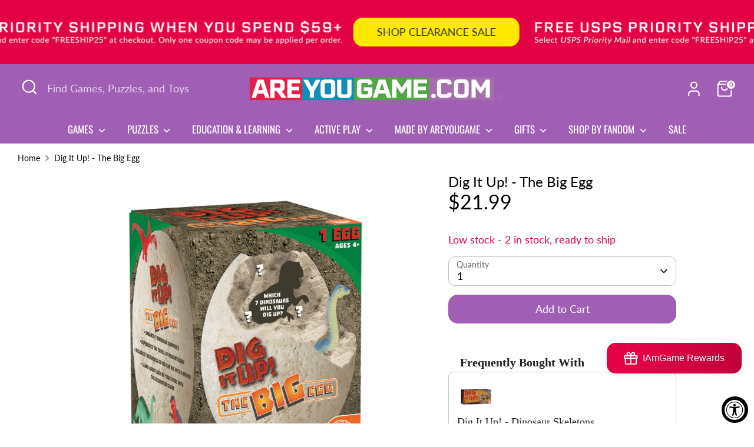

--- FILE ---
content_type: text/html; charset=utf-8
request_url: https://areyougame.com/products/mw13933561-dig-it-up-the-big-egg
body_size: 102333
content:
<!doctype html>
<html class="no-js supports-no-cookies" lang="en">
<head><!--Content in content_for_header -->
<!--LayoutHub-Embed--><meta name="layouthub" /><link rel="stylesheet" href="https://fonts.googleapis.com/css?display=swap&family=Lato:100,200,300,400,500,600,700,800,900|Oswald:100,200,300,400,500,600,700,800,900" /><link rel="stylesheet" type="text/css" href="[data-uri]" media="all">
<!--/LayoutHub-Embed--><!-- Boost 6.2.1 -->
  <meta charset="utf-8" />
<meta name="viewport" content="width=device-width,initial-scale=1.0" />
<meta http-equiv="X-UA-Compatible" content="IE=edge">

<link rel="preconnect" href="https://cdn.shopify.com" crossorigin>
<link rel="preconnect" href="https://fonts.shopify.com" crossorigin>
<link rel="preconnect" href="https://monorail-edge.shopifysvc.com"><link rel="preload" as="font" href="//areyougame.com/cdn/fonts/lato/lato_n4.c3b93d431f0091c8be23185e15c9d1fee1e971c5.woff2" type="font/woff2" crossorigin><link rel="preload" as="font" href="//areyougame.com/cdn/fonts/oswald/oswald_n4.7760ed7a63e536050f64bb0607ff70ce07a480bd.woff2" type="font/woff2" crossorigin><link rel="preload" as="font" href="//areyougame.com/cdn/fonts/lato/lato_n4.c3b93d431f0091c8be23185e15c9d1fee1e971c5.woff2" type="font/woff2" crossorigin><link rel="preload" as="font" href="//areyougame.com/cdn/fonts/lato/lato_n7.900f219bc7337bc57a7a2151983f0a4a4d9d5dcf.woff2" type="font/woff2" crossorigin><link rel="preload" href="//areyougame.com/cdn/shop/t/40/assets/vendor.min.js?v=67207134794593361361721665494" as="script">
<link rel="preload" href="//areyougame.com/cdn/shop/t/40/assets/theme.js?v=10262149987102842201732239899" as="script"><link rel="canonical" href="https://areyougame.com/products/mw13933561-dig-it-up-the-big-egg" /><link rel="icon" href="//areyougame.com/cdn/shop/files/AYG_Logo_Stackedlg_742b8407-c7d1-4cd6-a30a-e7e11f2092b9.png?crop=center&height=48&v=1676939700&width=48" type="image/png"><meta name="description" content="Dig It Up! - The Big Egg is an educational game that makes learning fun and engaging for kids. Shop the best educational games and early learning games.">

  
  <title>
    Dig It Up! - The Big Egg | Educational Game | AreYouGame
    
    
    
      &ndash; AreYouGame.com
    
  </title>

  <meta property="og:site_name" content="AreYouGame.com">
<meta property="og:url" content="https://areyougame.com/products/mw13933561-dig-it-up-the-big-egg">
<meta property="og:title" content="Dig It Up! - The Big Egg | Educational Game | AreYouGame">
<meta property="og:type" content="product">
<meta property="og:description" content="Dig It Up! - The Big Egg is an educational game that makes learning fun and engaging for kids. Shop the best educational games and early learning games."><meta property="og:image" content="http://areyougame.com/cdn/shop/products/xlMW13933561_01_1200x1200.jpg?v=1621109763">
  <meta property="og:image:secure_url" content="https://areyougame.com/cdn/shop/products/xlMW13933561_01_1200x1200.jpg?v=1621109763">
  <meta property="og:image:width" content="2500">
  <meta property="og:image:height" content="2500"><meta property="og:price:amount" content="21.99">
  <meta property="og:price:currency" content="USD"><meta name="twitter:site" content="@AreYouGame_com"><meta name="twitter:card" content="summary_large_image">
<meta name="twitter:title" content="Dig It Up! - The Big Egg | Educational Game | AreYouGame">
<meta name="twitter:description" content="Dig It Up! - The Big Egg is an educational game that makes learning fun and engaging for kids. Shop the best educational games and early learning games.">

<style>
    @font-face {
  font-family: Lato;
  font-weight: 700;
  font-style: normal;
  font-display: fallback;
  src: url("//areyougame.com/cdn/fonts/lato/lato_n7.900f219bc7337bc57a7a2151983f0a4a4d9d5dcf.woff2") format("woff2"),
       url("//areyougame.com/cdn/fonts/lato/lato_n7.a55c60751adcc35be7c4f8a0313f9698598612ee.woff") format("woff");
}

    @font-face {
  font-family: Lato;
  font-weight: 400;
  font-style: normal;
  font-display: fallback;
  src: url("//areyougame.com/cdn/fonts/lato/lato_n4.c3b93d431f0091c8be23185e15c9d1fee1e971c5.woff2") format("woff2"),
       url("//areyougame.com/cdn/fonts/lato/lato_n4.d5c00c781efb195594fd2fd4ad04f7882949e327.woff") format("woff");
}

    @font-face {
  font-family: Lato;
  font-weight: 400;
  font-style: normal;
  font-display: fallback;
  src: url("//areyougame.com/cdn/fonts/lato/lato_n4.c3b93d431f0091c8be23185e15c9d1fee1e971c5.woff2") format("woff2"),
       url("//areyougame.com/cdn/fonts/lato/lato_n4.d5c00c781efb195594fd2fd4ad04f7882949e327.woff") format("woff");
}

    @font-face {
  font-family: Lato;
  font-weight: 700;
  font-style: normal;
  font-display: fallback;
  src: url("//areyougame.com/cdn/fonts/lato/lato_n7.900f219bc7337bc57a7a2151983f0a4a4d9d5dcf.woff2") format("woff2"),
       url("//areyougame.com/cdn/fonts/lato/lato_n7.a55c60751adcc35be7c4f8a0313f9698598612ee.woff") format("woff");
}

    @font-face {
  font-family: Lato;
  font-weight: 400;
  font-style: italic;
  font-display: fallback;
  src: url("//areyougame.com/cdn/fonts/lato/lato_i4.09c847adc47c2fefc3368f2e241a3712168bc4b6.woff2") format("woff2"),
       url("//areyougame.com/cdn/fonts/lato/lato_i4.3c7d9eb6c1b0a2bf62d892c3ee4582b016d0f30c.woff") format("woff");
}

    @font-face {
  font-family: Lato;
  font-weight: 700;
  font-style: italic;
  font-display: fallback;
  src: url("//areyougame.com/cdn/fonts/lato/lato_i7.16ba75868b37083a879b8dd9f2be44e067dfbf92.woff2") format("woff2"),
       url("//areyougame.com/cdn/fonts/lato/lato_i7.4c07c2b3b7e64ab516aa2f2081d2bb0366b9dce8.woff") format("woff");
}

    @font-face {
  font-family: Oswald;
  font-weight: 400;
  font-style: normal;
  font-display: fallback;
  src: url("//areyougame.com/cdn/fonts/oswald/oswald_n4.7760ed7a63e536050f64bb0607ff70ce07a480bd.woff2") format("woff2"),
       url("//areyougame.com/cdn/fonts/oswald/oswald_n4.ae5e497f60fc686568afe76e9ff1872693c533e9.woff") format("woff");
}

  </style>

  <link href="//areyougame.com/cdn/shop/t/40/assets/styles.css?v=16589907360416409371743523485" rel="stylesheet" type="text/css" media="all" />
<script>
    document.documentElement.className = document.documentElement.className.replace('no-js', 'js');
    window.theme = window.theme || {};
    window.slate = window.slate || {};
    theme.moneyFormatWithCodeForProductsPreference = "${{amount}}";
    theme.moneyFormatWithCodeForCartPreference = "${{amount}}";
    theme.moneyFormat = "${{amount}}";
    theme.strings = {
      addToCart: "Add to Cart",
      unavailable: "Unavailable",
      addressError: "Error looking up that address",
      addressNoResults: "No results for that address",
      addressQueryLimit: "You have exceeded the Google API usage limit. Consider upgrading to a \u003ca href=\"https:\/\/developers.google.com\/maps\/premium\/usage-limits\"\u003ePremium Plan\u003c\/a\u003e.",
      authError: "There was a problem authenticating your Google Maps API Key.",
      addingToCart: "Adding",
      addedToCart: "Added",
      productPreorder: "Pre-order",
      addedToCartPopupTitle: "Added:",
      addedToCartPopupItems: "Items",
      addedToCartPopupSubtotal: "Subtotal",
      addedToCartPopupGoToCart: "Checkout",
      cartTermsNotChecked: "You must agree to the terms and conditions before continuing.",
      searchLoading: "Loading",
      searchMoreResults: "See all results",
      searchNoResults: "No results",
      priceFrom: "From",
      quantityTooHigh: "You can only have [[ quantity ]] in your cart",
      onSale: "On Sale",
      soldOut: "Sold Out",
      in_stock: "In stock",
      low_stock: "Low stock",
      only_x_left: "[[ quantity ]] in stock",
      single_unit_available: "1 available",
      x_units_available: "[[ quantity ]] in stock, ready to ship",
      unitPriceSeparator: " \/ ",
      close: "Close",
      cart_shipping_calculator_hide_calculator: "Hide shipping calculator",
      cart_shipping_calculator_title: "Get shipping estimates",
      cart_general_hide_note: "Hide instructions for seller",
      cart_general_show_note: "Add instructions for seller",
      previous: "Previous",
      next: "Next"
    };
    theme.routes = {
      account_login_url: '/account/login',
      account_register_url: '/account/register',
      account_addresses_url: '/account/addresses',
      search_url: '/search',
      cart_url: '/cart',
      cart_add_url: '/cart/add',
      cart_change_url: '/cart/change',
      product_recommendations_url: '/recommendations/products'
    };
    theme.settings = {
      dynamicQtyOpts: false,
      saleLabelEnabled: true,
      soldLabelEnabled: true,
      onAddToCart: "ajax"
    };
  </script><script>window.performance && window.performance.mark && window.performance.mark('shopify.content_for_header.start');</script><meta name="google-site-verification" content="_tS4atb0rAkniekNXy8S5LinKB3d4XHkf3si7eksf-c">
<meta name="facebook-domain-verification" content="6z580kc6bfb6u6nth4r14ief4drt7c">
<meta id="shopify-digital-wallet" name="shopify-digital-wallet" content="/53060042921/digital_wallets/dialog">
<meta name="shopify-requires-components" content="true" product-ids="8334543913129,8334546993321,8334555545769,8334561607849,8383342608553,8804359110825,8806863241385,8806927859881">
<meta name="shopify-checkout-api-token" content="1cc08a2f4e1d21bd8362c9e7bc77af96">
<meta id="in-context-paypal-metadata" data-shop-id="53060042921" data-venmo-supported="true" data-environment="production" data-locale="en_US" data-paypal-v4="true" data-currency="USD">
<link rel="alternate" type="application/json+oembed" href="https://areyougame.com/products/mw13933561-dig-it-up-the-big-egg.oembed">
<script async="async" src="/checkouts/internal/preloads.js?locale=en-US"></script>
<script id="apple-pay-shop-capabilities" type="application/json">{"shopId":53060042921,"countryCode":"US","currencyCode":"USD","merchantCapabilities":["supports3DS"],"merchantId":"gid:\/\/shopify\/Shop\/53060042921","merchantName":"AreYouGame.com","requiredBillingContactFields":["postalAddress","email"],"requiredShippingContactFields":["postalAddress","email"],"shippingType":"shipping","supportedNetworks":["visa","masterCard","amex","discover"],"total":{"type":"pending","label":"AreYouGame.com","amount":"1.00"},"shopifyPaymentsEnabled":true,"supportsSubscriptions":true}</script>
<script id="shopify-features" type="application/json">{"accessToken":"1cc08a2f4e1d21bd8362c9e7bc77af96","betas":["rich-media-storefront-analytics"],"domain":"areyougame.com","predictiveSearch":true,"shopId":53060042921,"locale":"en"}</script>
<script>var Shopify = Shopify || {};
Shopify.shop = "areyougame-com.myshopify.com";
Shopify.locale = "en";
Shopify.currency = {"active":"USD","rate":"1.0"};
Shopify.country = "US";
Shopify.theme = {"name":"Current Boost - UX Updates","id":139108221097,"schema_name":"Boost","schema_version":"6.2.1","theme_store_id":863,"role":"main"};
Shopify.theme.handle = "null";
Shopify.theme.style = {"id":null,"handle":null};
Shopify.cdnHost = "areyougame.com/cdn";
Shopify.routes = Shopify.routes || {};
Shopify.routes.root = "/";</script>
<script type="module">!function(o){(o.Shopify=o.Shopify||{}).modules=!0}(window);</script>
<script>!function(o){function n(){var o=[];function n(){o.push(Array.prototype.slice.apply(arguments))}return n.q=o,n}var t=o.Shopify=o.Shopify||{};t.loadFeatures=n(),t.autoloadFeatures=n()}(window);</script>
<script id="shop-js-analytics" type="application/json">{"pageType":"product"}</script>
<script defer="defer" async type="module" src="//areyougame.com/cdn/shopifycloud/shop-js/modules/v2/client.init-shop-cart-sync_C5BV16lS.en.esm.js"></script>
<script defer="defer" async type="module" src="//areyougame.com/cdn/shopifycloud/shop-js/modules/v2/chunk.common_CygWptCX.esm.js"></script>
<script type="module">
  await import("//areyougame.com/cdn/shopifycloud/shop-js/modules/v2/client.init-shop-cart-sync_C5BV16lS.en.esm.js");
await import("//areyougame.com/cdn/shopifycloud/shop-js/modules/v2/chunk.common_CygWptCX.esm.js");

  window.Shopify.SignInWithShop?.initShopCartSync?.({"fedCMEnabled":true,"windoidEnabled":true});

</script>
<script>(function() {
  var isLoaded = false;
  function asyncLoad() {
    if (isLoaded) return;
    isLoaded = true;
    var urls = ["https:\/\/apps.omegatheme.com\/order-tracking\/\/script_tags\/script.js?shop=areyougame-com.myshopify.com","https:\/\/assets.smartwishlist.webmarked.net\/static\/v6\/smartwishlist.js?shop=areyougame-com.myshopify.com","\/\/cdn.shopify.com\/proxy\/57c6508a9e7c50bb0fd4311364ba29efe93a39cbf3a54c12bd4430bac8d948e1\/form.nerdy-apps.com\/build\/nerdy_form_widget.bee96d44.js?shop=areyougame-com.myshopify.com\u0026sp-cache-control=cHVibGljLCBtYXgtYWdlPTkwMA","\/\/cdn.shopify.com\/s\/files\/1\/0257\/0108\/9360\/t\/85\/assets\/usf-license.js?shop=areyougame-com.myshopify.com","https:\/\/seo.apps.avada.io\/avada-seo-installed.js?shop=areyougame-com.myshopify.com","https:\/\/apps.synctrack.io\/order-tracking\/script_tags\/script.js?v=1671479019\u0026shop=areyougame-com.myshopify.com","https:\/\/omnisnippet1.com\/platforms\/shopify.js?source=scriptTag\u0026v=2025-05-15T12\u0026shop=areyougame-com.myshopify.com","https:\/\/faq-king.com\/scripts\/faq_app_00d38bf32b713e6680e9fb774a8cefc4.js?shop=areyougame-com.myshopify.com","\/\/cdn.shopify.com\/proxy\/5c6ed767003a0a302a9eed827f64759c87d417abff942eb58a914cb64d87f217\/api.goaffpro.com\/loader.js?shop=areyougame-com.myshopify.com\u0026sp-cache-control=cHVibGljLCBtYXgtYWdlPTkwMA"];
    for (var i = 0; i < urls.length; i++) {
      var s = document.createElement('script');
      s.type = 'text/javascript';
      s.async = true;
      s.src = urls[i];
      var x = document.getElementsByTagName('script')[0];
      x.parentNode.insertBefore(s, x);
    }
  };
  if(window.attachEvent) {
    window.attachEvent('onload', asyncLoad);
  } else {
    window.addEventListener('load', asyncLoad, false);
  }
})();</script>
<script id="__st">var __st={"a":53060042921,"offset":-21600,"reqid":"7da16a5d-e72d-43fb-9758-c8e45815998e-1768691947","pageurl":"areyougame.com\/products\/mw13933561-dig-it-up-the-big-egg","u":"4257503b2977","p":"product","rtyp":"product","rid":6989581713577};</script>
<script>window.ShopifyPaypalV4VisibilityTracking = true;</script>
<script id="captcha-bootstrap">!function(){'use strict';const t='contact',e='account',n='new_comment',o=[[t,t],['blogs',n],['comments',n],[t,'customer']],c=[[e,'customer_login'],[e,'guest_login'],[e,'recover_customer_password'],[e,'create_customer']],r=t=>t.map((([t,e])=>`form[action*='/${t}']:not([data-nocaptcha='true']) input[name='form_type'][value='${e}']`)).join(','),a=t=>()=>t?[...document.querySelectorAll(t)].map((t=>t.form)):[];function s(){const t=[...o],e=r(t);return a(e)}const i='password',u='form_key',d=['recaptcha-v3-token','g-recaptcha-response','h-captcha-response',i],f=()=>{try{return window.sessionStorage}catch{return}},m='__shopify_v',_=t=>t.elements[u];function p(t,e,n=!1){try{const o=window.sessionStorage,c=JSON.parse(o.getItem(e)),{data:r}=function(t){const{data:e,action:n}=t;return t[m]||n?{data:e,action:n}:{data:t,action:n}}(c);for(const[e,n]of Object.entries(r))t.elements[e]&&(t.elements[e].value=n);n&&o.removeItem(e)}catch(o){console.error('form repopulation failed',{error:o})}}const l='form_type',E='cptcha';function T(t){t.dataset[E]=!0}const w=window,h=w.document,L='Shopify',v='ce_forms',y='captcha';let A=!1;((t,e)=>{const n=(g='f06e6c50-85a8-45c8-87d0-21a2b65856fe',I='https://cdn.shopify.com/shopifycloud/storefront-forms-hcaptcha/ce_storefront_forms_captcha_hcaptcha.v1.5.2.iife.js',D={infoText:'Protected by hCaptcha',privacyText:'Privacy',termsText:'Terms'},(t,e,n)=>{const o=w[L][v],c=o.bindForm;if(c)return c(t,g,e,D).then(n);var r;o.q.push([[t,g,e,D],n]),r=I,A||(h.body.append(Object.assign(h.createElement('script'),{id:'captcha-provider',async:!0,src:r})),A=!0)});var g,I,D;w[L]=w[L]||{},w[L][v]=w[L][v]||{},w[L][v].q=[],w[L][y]=w[L][y]||{},w[L][y].protect=function(t,e){n(t,void 0,e),T(t)},Object.freeze(w[L][y]),function(t,e,n,w,h,L){const[v,y,A,g]=function(t,e,n){const i=e?o:[],u=t?c:[],d=[...i,...u],f=r(d),m=r(i),_=r(d.filter((([t,e])=>n.includes(e))));return[a(f),a(m),a(_),s()]}(w,h,L),I=t=>{const e=t.target;return e instanceof HTMLFormElement?e:e&&e.form},D=t=>v().includes(t);t.addEventListener('submit',(t=>{const e=I(t);if(!e)return;const n=D(e)&&!e.dataset.hcaptchaBound&&!e.dataset.recaptchaBound,o=_(e),c=g().includes(e)&&(!o||!o.value);(n||c)&&t.preventDefault(),c&&!n&&(function(t){try{if(!f())return;!function(t){const e=f();if(!e)return;const n=_(t);if(!n)return;const o=n.value;o&&e.removeItem(o)}(t);const e=Array.from(Array(32),(()=>Math.random().toString(36)[2])).join('');!function(t,e){_(t)||t.append(Object.assign(document.createElement('input'),{type:'hidden',name:u})),t.elements[u].value=e}(t,e),function(t,e){const n=f();if(!n)return;const o=[...t.querySelectorAll(`input[type='${i}']`)].map((({name:t})=>t)),c=[...d,...o],r={};for(const[a,s]of new FormData(t).entries())c.includes(a)||(r[a]=s);n.setItem(e,JSON.stringify({[m]:1,action:t.action,data:r}))}(t,e)}catch(e){console.error('failed to persist form',e)}}(e),e.submit())}));const S=(t,e)=>{t&&!t.dataset[E]&&(n(t,e.some((e=>e===t))),T(t))};for(const o of['focusin','change'])t.addEventListener(o,(t=>{const e=I(t);D(e)&&S(e,y())}));const B=e.get('form_key'),M=e.get(l),P=B&&M;t.addEventListener('DOMContentLoaded',(()=>{const t=y();if(P)for(const e of t)e.elements[l].value===M&&p(e,B);[...new Set([...A(),...v().filter((t=>'true'===t.dataset.shopifyCaptcha))])].forEach((e=>S(e,t)))}))}(h,new URLSearchParams(w.location.search),n,t,e,['guest_login'])})(!0,!0)}();</script>
<script integrity="sha256-4kQ18oKyAcykRKYeNunJcIwy7WH5gtpwJnB7kiuLZ1E=" data-source-attribution="shopify.loadfeatures" defer="defer" src="//areyougame.com/cdn/shopifycloud/storefront/assets/storefront/load_feature-a0a9edcb.js" crossorigin="anonymous"></script>
<script data-source-attribution="shopify.dynamic_checkout.dynamic.init">var Shopify=Shopify||{};Shopify.PaymentButton=Shopify.PaymentButton||{isStorefrontPortableWallets:!0,init:function(){window.Shopify.PaymentButton.init=function(){};var t=document.createElement("script");t.src="https://areyougame.com/cdn/shopifycloud/portable-wallets/latest/portable-wallets.en.js",t.type="module",document.head.appendChild(t)}};
</script>
<script data-source-attribution="shopify.dynamic_checkout.buyer_consent">
  function portableWalletsHideBuyerConsent(e){var t=document.getElementById("shopify-buyer-consent"),n=document.getElementById("shopify-subscription-policy-button");t&&n&&(t.classList.add("hidden"),t.setAttribute("aria-hidden","true"),n.removeEventListener("click",e))}function portableWalletsShowBuyerConsent(e){var t=document.getElementById("shopify-buyer-consent"),n=document.getElementById("shopify-subscription-policy-button");t&&n&&(t.classList.remove("hidden"),t.removeAttribute("aria-hidden"),n.addEventListener("click",e))}window.Shopify?.PaymentButton&&(window.Shopify.PaymentButton.hideBuyerConsent=portableWalletsHideBuyerConsent,window.Shopify.PaymentButton.showBuyerConsent=portableWalletsShowBuyerConsent);
</script>
<script>
  function portableWalletsCleanup(e){e&&e.src&&console.error("Failed to load portable wallets script "+e.src);var t=document.querySelectorAll("shopify-accelerated-checkout .shopify-payment-button__skeleton, shopify-accelerated-checkout-cart .wallet-cart-button__skeleton"),e=document.getElementById("shopify-buyer-consent");for(let e=0;e<t.length;e++)t[e].remove();e&&e.remove()}function portableWalletsNotLoadedAsModule(e){e instanceof ErrorEvent&&"string"==typeof e.message&&e.message.includes("import.meta")&&"string"==typeof e.filename&&e.filename.includes("portable-wallets")&&(window.removeEventListener("error",portableWalletsNotLoadedAsModule),window.Shopify.PaymentButton.failedToLoad=e,"loading"===document.readyState?document.addEventListener("DOMContentLoaded",window.Shopify.PaymentButton.init):window.Shopify.PaymentButton.init())}window.addEventListener("error",portableWalletsNotLoadedAsModule);
</script>

<script type="module" src="https://areyougame.com/cdn/shopifycloud/portable-wallets/latest/portable-wallets.en.js" onError="portableWalletsCleanup(this)" crossorigin="anonymous"></script>
<script nomodule>
  document.addEventListener("DOMContentLoaded", portableWalletsCleanup);
</script>

<link id="shopify-accelerated-checkout-styles" rel="stylesheet" media="screen" href="https://areyougame.com/cdn/shopifycloud/portable-wallets/latest/accelerated-checkout-backwards-compat.css" crossorigin="anonymous">
<style id="shopify-accelerated-checkout-cart">
        #shopify-buyer-consent {
  margin-top: 1em;
  display: inline-block;
  width: 100%;
}

#shopify-buyer-consent.hidden {
  display: none;
}

#shopify-subscription-policy-button {
  background: none;
  border: none;
  padding: 0;
  text-decoration: underline;
  font-size: inherit;
  cursor: pointer;
}

#shopify-subscription-policy-button::before {
  box-shadow: none;
}

      </style>
<script id="sections-script" data-sections="product-recommendations" defer="defer" src="//areyougame.com/cdn/shop/t/40/compiled_assets/scripts.js?15394"></script>
<script>window.performance && window.performance.mark && window.performance.mark('shopify.content_for_header.end');</script>
<script>window._usfTheme={
    id:139108221097,
    name:"Boost",
    version:"6.2.1",
    vendor:"Clean Canvas",
    applied:1,
    assetUrl:"//areyougame.com/cdn/shop/t/40/assets/usf-boot.js?v=118169633743398318881739510543"
};
window._usfCustomerTags = null;
window._usfCollectionId = null;
window._usfCollectionDefaultSort = null;
window._usfLocale = "en";
window._usfRootUrl = "\/";
window.usf = {
  settings: {"online":1,"version":"1.0.2.4112","shop":"areyougame-com.myshopify.com","siteId":"c5a01063-ec4e-407d-9b32-8a9e1e28b2bd","resUrl":"//cdn.shopify.com/s/files/1/0257/0108/9360/t/85/assets/","analyticsApiUrl":"https://svc-1001-analytics-usf.hotyon.com/set","searchSvcUrl":"https://svc-1001-usf.hotyon.com/","enabledPlugins":["preview-usf","sticky-filters-usf","addtocart-usf"],"showGotoTop":1,"mobileBreakpoint":767,"decimals":2,"useTrailingZeros":1,"decimalDisplay":".","thousandSeparator":",","currency":"USD","priceLongFormat":"${0} USD","priceFormat":"${0}","plugins":{"addtocart-usf":{"buttonBackgroundColor":"rgb(160,94,181)","buttonTextColor":"rgb(255,255,255)","buttonBorderColor":"rgba(35,35,35,0.85)"},"preview-usf":{"iconBackgroundColor":"white","iconTextColor":"rgba(35, 35, 35, 0.85)","buttonPosition":"right","buttonBackgroundColor":"rgb(160,94,181)","buttonTextColor":"white"},"sticky-filters-usf":{"stickyFilterOnDesktop":false,"stickyFilterOnMobile":true}},"revision":80388736,"filters":{"filtersHorzStyle":"default","filtersHorzPosition":"left","filtersMobileStyle":"default"},"instantSearch":{"online":1,"searchBoxSelector":"input[name=q]","numOfSuggestions":4,"numOfProductMatches":8,"showCollections":1,"numOfCollections":4,"showPages":1,"numOfPages":3,"layout":"two-columns","productDisplayType":"list","productColumnPosition":"right","productsPerRow":2,"showManualSuggestion":1,"manualSuggestions":["University Games","BePuzzled","3D Crystal Puzzles","Murder Mystery","Brainteasers","Jigsaw Puzzles","Instructions","Smart Ass","Dog Man","Mosaic"],"showPopularProducts":1,"numOfPopularProducts":8,"showRecentSearches":1,"numOfRecentSearches":5},"search":{"online":1,"sortFields":["r","bestselling","price","-price","title","-title","date","-date"],"searchResultsUrl":"/pages/search-results-2","more":"more","itemsPerPage":24,"imageSizeType":"fixed","imageSize":"600,300","showSearchInputOnSearchPage":1,"showSearchInputOnCollectionPage":1,"showAltImage":1,"showVendor":1,"showSale":1,"showSoldOut":1,"canChangeUrl":1},"collections":{"online":1,"collectionsPageUrl":"/pages/collections"},"filterNavigation":{"showFilterArea":1,"showSingle":1},"translation_en":{"search":"Search","latestSearches":"Latest searches","popularSearches":"Popular searches","viewAllResultsFor":"view all results for <span class=\"usf-highlight\">{0}</span>","viewAllResults":"view all results","noMatchesFoundFor":"No matches found for \"<b>{0}</b>\". Please try again with a different term.","productSearchResultWithTermSummary":"<b>{0}</b> results for '<b>{1}</b>'","productSearchResultSummary":"<b>{0}</b> products","productSearchNoResults":"<h2>No matching for '<b>{0}</b>'.</h2><p>But don't give up – check the filters, spelling or try less specific search terms.</p>","productSearchNoResultsEmptyTerm":"<h2>No results found.</h2><p>But don't give up – check the filters or try less specific terms.</p>","clearAll":"Clear all","clear":"Clear","clearAllFilters":"Clear all filters","clearFiltersBy":"Clear filters by {0}","filterBy":"Filter by {0}","sort":"Sort","sortBy_r":"Relevance","sortBy_title":"Title: A-Z","sortBy_-title":"Title: Z-A","sortBy_date":"Date: Old to New","sortBy_-date":"Date: New to Old","sortBy_price":"Price: Low to High","sortBy_-price":"Price: High to Low","sortBy_percentSale":"Percent sales: Low to High","sortBy_-percentSale":"Percent sales: High to Low","sortBy_-discount":"Discount: High to Low","sortBy_bestselling":"Best selling","sortBy_-available":"Inventory: High to Low","sortBy_producttype":"Product Type: A-Z","sortBy_-producttype":"Product Type: Z-A","sortBy_random":"Random","filters":"Filters","filterOptions":"Filter options","clearFilterOptions":"Clear all filter options","youHaveViewed":"You've viewed {0} of {1} products","loadMore":"Load more","loadPrev":"Load previous","productMatches":"Product matches","trending":"Trending","didYouMean":"Sorry, nothing found for '<b>{0}</b>'.<br>Did you mean '<b>{1}</b>'?","searchSuggestions":"Search suggestions","popularSearch":"Popular search","quantity":"Quantity","selectedVariantNotAvailable":"The selected variant is not available.","addToCart":"Add to cart","seeFullDetails":"See full details","chooseOptions":"Choose options","quickView":"Quick View","sale":"Sale","save":"Save","soldOut":"Sold Out","viewItems":"View items","more":"More","all":"All","prevPage":"Previous page","gotoPage":"Go to page {0}","nextPage":"Next page","from":"From","collections":"Collections","pages":"Pages","sortBy_option:Value":"Value: A-Z","sortBy_-option:Value":"Value: Z-A"}}
}
</script>
<script src="//areyougame.com/cdn/shop/t/40/assets/usf-boot.js?v=118169633743398318881739510543" async></script>
  <!-- Hotjar Tracking Code for https://areyougame.com/ -->
<script>
    (function(h,o,t,j,a,r){
        h.hj=h.hj||function(){(h.hj.q=h.hj.q||[]).push(arguments)};
        h._hjSettings={hjid:5038301,hjsv:6};
        a=o.getElementsByTagName('head')[0];
        r=o.createElement('script');r.async=1;
        r.src=t+h._hjSettings.hjid+j+h._hjSettings.hjsv;
        a.appendChild(r);
    })(window,document,'https://static.hotjar.com/c/hotjar-','.js?sv=');
</script>
<script id='merchantWidgetScript' src="https://www.gstatic.com/shopping/merchant/merchantwidget.js" defer></script>

<script type="text/javascript">

  merchantWidgetScript.addEventListener('load', function () {

    merchantwidget.start({

      position: 'LEFT_BOTTOM',

      sideMargin: 21,

      bottomMargin: 45,

      mobileSideMargin: 11,

      mobileBottomMargin: 5

    });

  });

</script>
<script>
var BON_HYPERLINK = true;


</script>
<!-- BEGIN app block: shopify://apps/puco-sections-blocks/blocks/app-embed-stylesheet/f1ea0cb9-0193-44b7-bab7-d0fd6bec6cbf --><!-- END app block --><!-- BEGIN app block: shopify://apps/gsc-countdown-timer/blocks/countdown-bar/58dc5b1b-43d2-4209-b1f3-52aff31643ed --><style>
  .gta-block__error {
    display: flex;
    flex-flow: column nowrap;
    gap: 12px;
    padding: 32px;
    border-radius: 12px;
    margin: 12px 0;
    background-color: #fff1e3;
    color: #412d00;
  }

  .gta-block__error-title {
    font-size: 18px;
    font-weight: 600;
    line-height: 28px;
  }

  .gta-block__error-body {
    font-size: 14px;
    line-height: 24px;
  }
</style>

<script>
  (function () {
    try {
      window.GSC_COUNTDOWN_META = {
        product_collections: [{"id":268393054377,"handle":"all","title":"All Games \u0026 Puzzles","updated_at":"2026-01-17T15:12:18-06:00","body_html":"","published_at":"2021-05-28T10:21:13-05:00","sort_order":"best-selling","template_suffix":"","disjunctive":false,"rules":[{"column":"variant_price","relation":"greater_than","condition":"0"},{"column":"title","relation":"not_contains","condition":"gift card"},{"column":"variant_inventory","relation":"greater_than","condition":"0"}],"published_scope":"web"},{"id":295387070633,"handle":"all-products","title":"All Products","updated_at":"2026-01-17T15:12:18-06:00","body_html":"\u003cp\u003e\u003cbr\u003e\u003c\/p\u003e","published_at":"2023-07-31T21:28:08-05:00","sort_order":"created-desc","template_suffix":"","disjunctive":false,"rules":[{"column":"variant_price","relation":"greater_than","condition":"0"},{"column":"title","relation":"not_contains","condition":"Pre-Order"},{"column":"variant_inventory","relation":"greater_than","condition":"0"},{"column":"tag","relation":"not_equals","condition":"preorder"}],"published_scope":"web"},{"id":265175564457,"handle":"best-sellers","title":"Best Sellers","updated_at":"2026-01-17T15:12:17-06:00","body_html":"","published_at":"2021-04-19T09:46:19-05:00","sort_order":"best-selling","template_suffix":"","disjunctive":false,"rules":[{"column":"variant_price","relation":"greater_than","condition":"0"},{"column":"title","relation":"not_contains","condition":"gift card"},{"column":"variant_inventory","relation":"greater_than","condition":"0"}],"published_scope":"web"},{"id":282980614313,"handle":"easter-gift-basket-ideas","updated_at":"2026-01-15T12:26:39-06:00","published_at":"2022-02-28T07:24:54-06:00","sort_order":"created","template_suffix":"","published_scope":"web","title":"Easter Gift Basket Ideas","body_html":""},{"id":264777466025,"handle":"education-and-learning","title":"Education \u0026 Learning Games","updated_at":"2026-01-17T06:11:57-06:00","body_html":"\u003cp\u003e\u003cspan style=\"color: rgb(0, 0, 0);\"\u003eEngage your mind with these \u003cspan style=\"text-decoration: underline;\"\u003e\u003ca href=\"https:\/\/areyougame-com.myshopify.com\/collections\/educational-toys-games\" style=\"color: rgb(0, 0, 0); text-decoration: underline;\"\u003eeducational games\u003c\/a\u003e\u003c\/span\u003e. From \u003cspan style=\"text-decoration: underline;\"\u003e\u003ca href=\"https:\/\/areyougame-com.myshopify.com\/collections\/building-construction\" style=\"color: rgb(0, 0, 0); text-decoration: underline;\"\u003ebuilding and construction\u003c\/a\u003e\u003c\/span\u003e to \u003cspan style=\"text-decoration: underline;\"\u003e\u003ca href=\"https:\/\/areyougame-com.myshopify.com\/collections\/musical-toys\" style=\"color: rgb(0, 0, 0); text-decoration: underline;\"\u003emusic\u003c\/a\u003e\u003c\/span\u003e and more, these \u003cspan style=\"text-decoration: underline;\"\u003e\u003ca href=\"https:\/\/areyougame-com.myshopify.com\/collections\/skill-action-games\" style=\"color: rgb(0, 0, 0); text-decoration: underline;\"\u003einteractive games\u003c\/a\u003e\u003c\/span\u003e make learning fun for anyone from toddlers to teens. Renowned educational programs, like \u003cspan style=\"text-decoration: underline;\"\u003e\u003ca href=\"https:\/\/areyougame-com.myshopify.com\/collections\/steam\" style=\"color: rgb(0, 0, 0); text-decoration: underline;\"\u003eSTEAM\u003c\/a\u003e\u003c\/span\u003e and \u003cspan style=\"text-decoration: underline;\"\u003e\u003ca href=\"https:\/\/areyougame-com.myshopify.com\/collections\/scholastic\" style=\"color: rgb(0, 0, 0); text-decoration: underline;\"\u003eScholastic\u003c\/a\u003e\u003c\/span\u003e, bring learning to life here.\u003c\/span\u003e\u003c\/p\u003e","published_at":"2021-04-13T11:40:25-05:00","sort_order":"best-selling","template_suffix":"","disjunctive":false,"rules":[{"column":"tag","relation":"equals","condition":"Education and Learning"},{"column":"title","relation":"not_contains","condition":"gift"},{"column":"variant_inventory","relation":"greater_than","condition":"0"}],"published_scope":"web","image":{"created_at":"2024-01-08T10:41:25-06:00","alt":null,"width":880,"height":929,"src":"\/\/areyougame.com\/cdn\/shop\/collections\/Learning_Education_-_Website_Details.png?v=1704732086"}},{"id":264780185769,"handle":"education-games-ages-5-8","title":"Education Games for Ages 5-8","updated_at":"2026-01-17T06:11:57-06:00","body_html":"\u003cspan data-mce-fragment=\"1\"\u003eFind the perfect educational game or activity for kids ages 5-8!\u003c\/span\u003e","published_at":"2021-04-13T12:10:53-05:00","sort_order":"best-selling","template_suffix":"","disjunctive":false,"rules":[{"column":"tag","relation":"equals","condition":"Ages 5-8"},{"column":"tag","relation":"equals","condition":"Education and Learning"},{"column":"variant_inventory","relation":"greater_than","condition":"0"}],"published_scope":"web"},{"id":264780120233,"handle":"education-games-preschool","title":"Educational Games for Preschoolers","updated_at":"2026-01-17T06:11:57-06:00","body_html":"Find the perfect educational game or activity for your Preschooler!","published_at":"2021-04-13T12:10:38-05:00","sort_order":"best-selling","template_suffix":"","disjunctive":false,"rules":[{"column":"tag","relation":"equals","condition":"Preschool"},{"column":"tag","relation":"equals","condition":"Education and Learning"},{"column":"variant_inventory","relation":"greater_than","condition":"0"}],"published_scope":"web"},{"id":315059241129,"handle":"find-the-perfect-kids-game","title":"Find the Perfect Kid's Game!","updated_at":"2026-01-17T06:11:57-06:00","body_html":"","published_at":"2025-04-22T10:54:21-05:00","sort_order":"best-selling","template_suffix":"","disjunctive":true,"rules":[{"column":"tag","relation":"equals","condition":"Bouncers \u0026 Riding Toys"},{"column":"tag","relation":"equals","condition":"Building \u0026 Construction"},{"column":"tag","relation":"equals","condition":"Daniel Tiger's Neighborhood"},{"column":"tag","relation":"equals","condition":"Dog Man"},{"column":"tag","relation":"equals","condition":"Education and Learning"},{"column":"tag","relation":"equals","condition":"Early Learning \u0026 Development"},{"column":"tag","relation":"equals","condition":"Floor Puzzles"},{"column":"tag","relation":"equals","condition":"great-explorations"},{"column":"tag","relation":"equals","condition":"Preschool"},{"column":"tag","relation":"equals","condition":"Preschool Games"},{"column":"tag","relation":"equals","condition":"Pretend Play"},{"column":"tag","relation":"equals","condition":"The World of Eric Carle"},{"column":"tag","relation":"equals","condition":"Arts \u0026 Crafts"}],"published_scope":"web"},{"id":299718312105,"handle":"games-puzzles-for-preschoolers","title":"Games \u0026 Puzzles for Preschoolers","updated_at":"2026-01-17T06:11:57-06:00","body_html":"","published_at":"2024-02-05T10:05:02-06:00","sort_order":"best-selling","template_suffix":"","disjunctive":true,"rules":[{"column":"tag","relation":"equals","condition":"Ages_2+"},{"column":"tag","relation":"equals","condition":"Ages_3+"},{"column":"tag","relation":"equals","condition":"Ages_4+"},{"column":"tag","relation":"equals","condition":"Preschool"},{"column":"tag","relation":"equals","condition":"Preschool Games"},{"column":"vendor","relation":"equals","condition":"Briarpatch"}],"published_scope":"web","image":{"created_at":"2024-02-05T11:00:42-06:00","alt":null,"width":1024,"height":1024,"src":"\/\/areyougame.com\/cdn\/shop\/collections\/Preschool_Games_-_Website_Detail_Header.png?v=1707152443"}},{"id":267418861737,"handle":"gift-finder","title":"Gift Finder","updated_at":"2026-01-17T15:12:18-06:00","body_html":"","published_at":"2021-05-17T12:40:33-05:00","sort_order":"best-selling","template_suffix":"collection-giftfinder","disjunctive":false,"rules":[{"column":"variant_inventory","relation":"greater_than","condition":"0"}],"published_scope":"web"},{"id":278975578281,"handle":"gifts-for-kids","title":"Gifts for Kids Ages 5-8","updated_at":"2026-01-17T06:11:57-06:00","body_html":"","published_at":"2021-10-14T11:47:44-05:00","sort_order":"best-selling","template_suffix":"","disjunctive":false,"rules":[{"column":"tag","relation":"equals","condition":"Ages 5-8"},{"column":"variant_inventory","relation":"greater_than","condition":"0"}],"published_scope":"web","image":{"created_at":"2023-04-19T09:54:06-05:00","alt":null,"width":1800,"height":1800,"src":"\/\/areyougame.com\/cdn\/shop\/collections\/MYOFG-_Lifestyle.png?v=1681916046"}},{"id":278386933929,"handle":"google-feed-sale-price","title":"google-feed-sale-price","updated_at":"2026-01-17T16:23:42-06:00","body_html":"","published_at":"2021-09-30T15:13:04-05:00","sort_order":"best-selling","template_suffix":"xml-sale-pricing","disjunctive":false,"rules":[{"column":"variant_compare_at_price","relation":"greater_than","condition":"1"}],"published_scope":"web"},{"id":301336264873,"handle":"great-gifts-ages-3-4","title":"Great Gifts: Ages 3-4","updated_at":"2026-01-17T06:11:57-06:00","body_html":"","published_at":"2024-03-25T11:28:02-05:00","sort_order":"best-selling","template_suffix":"","disjunctive":true,"rules":[{"column":"tag","relation":"equals","condition":"Ages_3+"},{"column":"tag","relation":"equals","condition":"Ages_4+"}],"published_scope":"web","image":{"created_at":"2024-03-25T11:28:01-05:00","alt":null,"width":1500,"height":1500,"src":"\/\/areyougame.com\/cdn\/shop\/collections\/GG_-_Website_Feature_Image_of_Collections_c2a5d052-4da5-4376-bd2c-2672eddd0a33.png?v=1743793439"}},{"id":301336297641,"handle":"great-gifts-ages-5-8","title":"Great Gifts: Ages 5-8","updated_at":"2026-01-17T06:11:57-06:00","body_html":"","published_at":"2024-03-25T11:29:17-05:00","sort_order":"best-selling","template_suffix":"","disjunctive":true,"rules":[{"column":"tag","relation":"equals","condition":"Ages 5-8"}],"published_scope":"web","image":{"created_at":"2024-03-25T11:29:15-05:00","alt":null,"width":1500,"height":1500,"src":"\/\/areyougame.com\/cdn\/shop\/collections\/GG_-_Website_Feature_Image_of_Collections_b99662ea-e517-44bd-bfd5-e141c094c8b5.png?v=1743793557"}},{"id":321362362537,"handle":"holiday-gift-guide-gifts-under-25","title":"Holiday Gift Guide: Gifts Under $25","updated_at":"2026-01-17T06:11:57-06:00","body_html":"","published_at":"2025-11-16T12:17:10-06:00","sort_order":"price-desc","template_suffix":"","disjunctive":false,"rules":[{"column":"variant_price","relation":"less_than","condition":"25.01"}],"published_scope":"web"},{"id":295973159081,"handle":"holiday-gift-guide-steam-science-gifts","updated_at":"2026-01-17T06:11:57-06:00","published_at":"2023-10-02T14:46:44-05:00","sort_order":"best-selling","template_suffix":"","published_scope":"web","title":"Holiday Gift Guide: STEAM \u0026 Science Gifts","body_html":"","image":{"created_at":"2023-10-06T09:11:38-05:00","alt":null,"width":1000,"height":1324,"src":"\/\/areyougame.com\/cdn\/shop\/collections\/HGG_23_-_Shop_by_Interest_-_STEAM.png?v=1696601499"}},{"id":268639830185,"handle":"mindware","title":"MindWare","updated_at":"2026-01-17T06:11:57-06:00","body_html":null,"published_at":"2021-06-01T10:01:56-05:00","sort_order":"best-selling","template_suffix":null,"disjunctive":false,"rules":[{"column":"vendor","relation":"equals","condition":"MindWare"}],"published_scope":"web"},{"id":265175007401,"handle":"new-releases","title":"New Releases","updated_at":"2026-01-17T15:12:17-06:00","body_html":"","published_at":"2021-04-19T09:36:17-05:00","sort_order":"created-desc","template_suffix":"","disjunctive":false,"rules":[{"column":"variant_price","relation":"greater_than","condition":"0"},{"column":"title","relation":"not_contains","condition":"gift card"},{"column":"variant_inventory","relation":"greater_than","condition":"0"},{"column":"title","relation":"not_contains","condition":"suspend junior"},{"column":"title","relation":"not_contains","condition":"cowboy deluxe"},{"column":"title","relation":"not_contains","condition":"underwater floor"},{"column":"title","relation":"not_contains","condition":"testing"}],"published_scope":"web"},{"id":278975381673,"handle":"gifts-for-preschoolers","title":"Preschool Games \u0026 Activities","updated_at":"2026-01-17T06:11:57-06:00","body_html":"","published_at":"2021-10-14T11:46:08-05:00","sort_order":"best-selling","template_suffix":"","disjunctive":false,"rules":[{"column":"tag","relation":"equals","condition":"Preschool"},{"column":"variant_inventory","relation":"greater_than","condition":"0"}],"published_scope":"web","image":{"created_at":"2024-12-26T16:52:46-06:00","alt":null,"width":1199,"height":1500,"src":"\/\/areyougame.com\/cdn\/shop\/collections\/TLJI_-_157749_Little_Rock_Star_Guitar_Portrait_WebSize.png?v=1735253567"}},{"id":264780021929,"handle":"science-and-discovery","title":"Science \u0026 Discovery","updated_at":"2026-01-17T06:11:57-06:00","body_html":"\u003cp\u003e\u003cspan style=\"color: rgb(0, 0, 0);\"\u003eSimulator sets and creation kits will help children of all ages explore the world around\u003c\/span\u003e\u003cbr data-mce-fragment=\"1\"\u003e\u003cspan style=\"color: rgb(0, 0, 0);\"\u003ethem. \u003ca href=\"https:\/\/areyougame-com.myshopify.com\/collections\/steam\" style=\"color: rgb(0, 0, 0);\"\u003e\u003cspan style=\"text-decoration: underline;\"\u003eSTEAM\u003c\/span\u003e\u003c\/a\u003e learning systems teach kids the basics of Science, Technology, Engineering, Arts and Mathematics while keeping them engaged and having fun. Start discovering today!\u003c\/span\u003e\u003c\/p\u003e","published_at":"2021-04-13T12:08:06-05:00","sort_order":"best-selling","template_suffix":"","disjunctive":false,"rules":[{"column":"tag","relation":"equals","condition":"Science \u0026 Discovery"},{"column":"variant_inventory","relation":"greater_than","condition":"0"}],"published_scope":"web"},{"id":319932104873,"handle":"scientific-toys-and-games","updated_at":"2026-01-17T06:11:57-06:00","published_at":"2025-09-08T13:00:09-05:00","sort_order":"best-selling","template_suffix":"","published_scope":"web","title":"Scientific Toys and Games","body_html":"\u003cp\u003eThese toys and games will spark your child's wonder and excitement to explore the scientific world. Space, dinosaurs, animals and more of your child's favorite scientific subjects are now even more fun and engaging than ever before!\u003c\/p\u003e"},{"id":319930826921,"handle":"stem-toys-and-games","updated_at":"2026-01-17T06:11:57-06:00","published_at":"2025-09-08T12:10:06-05:00","sort_order":"best-selling","template_suffix":"","published_scope":"web","title":"STEM Toys and Games","body_html":"\u003cp\u003eFind STEM-aligned toys and game for a child's growing little brain. Shop top brands in the the STEM category including The Learning Journey, Learning Resources, Klutz, and more!\u003c\/p\u003e"}],
        product_tags: ["$15 - $24.99","Ages 5-8","Ages_4+","Education and Learning","Preschool","Science \u0026 Discovery"],
      };

      const widgets = [{"bar":{"sticky":false,"justify":"center","position":"top","closeButton":{"color":"#509e2f","enabled":false}},"key":"GSC-BAR-JNRkWXblIrgF","type":"bar","timer":{"date":"2024-12-25T06:00:00.000Z","mode":"date","hours":72,"onEnd":"hide","minutes":0,"seconds":0,"recurring":{"endHours":0,"endMinutes":0,"repeatDays":[],"startHours":0,"startMinutes":0},"scheduling":{"end":null,"start":null}},"content":{"align":"center","items":[{"id":"text-QytpjNPwoaKv","type":"text","align":"left","color":"#ffffff","value":"The Christmas Countdown","enabled":true,"padding":{"mobile":{},"desktop":{}},"fontFamily":"font1","fontWeight":"400","textTransform":"uppercase","mobileFontSize":"10px","desktopFontSize":"32px","mobileLineHeight":"0.9","desktopLineHeight":"1.2","mobileLetterSpacing":"0","desktopLetterSpacing":"0"},{"id":"text-DqlWCfxhvmAT","type":"text","align":"left","color":"#fff3b6","value":"Sale ends in:","enabled":false,"padding":{"mobile":{},"desktop":{}},"fontFamily":"font2","fontWeight":"400","textTransform":"uppercase","mobileFontSize":"12px","desktopFontSize":"14px","mobileLineHeight":"1.3","desktopLineHeight":"1.3","mobileLetterSpacing":"0","desktopLetterSpacing":"0"},{"id":"timer-aGgqMsGjGYco","type":"timer","border":{"size":"2px","color":"#fff3b6","enabled":false},"digits":{"color":"#ffffff","fontSize":"41px","fontFamily":"font1","fontWeight":"400"},"labels":{"days":"Days","color":"#ffffff","hours":"Hours","enabled":true,"minutes":"Minutes","seconds":"Seconds","fontSize":"24px","fontFamily":"font2","fontWeight":"400","textTransform":"uppercase"},"layout":"stacked","margin":{"mobile":{},"desktop":{}},"radius":{"value":"60px","enabled":false},"shadow":{"type":"","color":"black","enabled":true},"enabled":true,"padding":{"mobile":{},"desktop":{"top":"0px"}},"separator":{"type":"colon","color":"#ffffff","enabled":true},"background":{"blur":"2px","color":"#fff3b6","enabled":false},"unitFormat":"d:h:m:s","mobileWidth":"160px","desktopWidth":"239px"},{"id":"button-orIXEatWeDUO","href":"https:\/\/shopify.com","type":"button","label":"Shop now","width":"content","border":{"size":"2px","color":"#fff3b6","enabled":true},"margin":{"mobile":{"top":"0px","left":"0px","right":"0px","bottom":"0px"},"desktop":{"top":"0px","left":"0px","right":"0px","bottom":"0px"}},"radius":{"value":"60px","enabled":false},"target":"_self","enabled":false,"padding":{"mobile":{"top":"4px","left":"12px","right":"12px","bottom":"4px"},"desktop":{"top":"14px","left":"20px","right":"20px","bottom":"14px"}},"textColor":"#fff3b6","background":{"blur":"0px","color":"#fff3b6","enabled":false},"fontFamily":"font1","fontWeight":"700","textTransform":"uppercase","mobileFontSize":"12px","desktopFontSize":"14px","mobileLetterSpacing":"0","desktopLetterSpacing":"0"},{"id":"coupon-DODNVhwhONsL","code":"PASTE YOUR CODE","icon":{"type":"discount","enabled":true},"type":"coupon","label":"Save 35%","action":"copy","border":{"size":"2px","color":"#fff3b6","enabled":true},"margin":{"mobile":{"top":"0px","left":"0px","right":"0px","bottom":"0px"},"desktop":{"top":"0px","left":"0px","right":"0px","bottom":"0px"}},"radius":{"value":"60px","enabled":false},"enabled":false,"padding":{"mobile":{"top":"4px","left":"12px","right":"12px","bottom":"4px"},"desktop":{"top":"14px","left":"18px","right":"18px","bottom":"14px"}},"textColor":"#fff3b6","background":{"blur":"0px","color":"#dc2e2a","enabled":true},"fontFamily":"font1","fontWeight":"700","textTransform":"uppercase","mobileFontSize":"12px","desktopFontSize":"14px"}],"border":{"size":"1px","color":"#000000","enabled":false},"layout":"column","radius":{"value":"8px","enabled":true},"padding":{"mobile":{"top":"0px","left":"0px","right":"0px","bottom":"0px"},"desktop":{"top":"0px","left":"0px","right":"0px","bottom":"0px"}},"mobileGap":"6px","background":{"src":null,"blur":"8px","source":"color","bgColor":"#509e2f","enabled":true,"overlayColor":"rgba(0,0,0,0)"},"desktopGap":"24px","mobileWidth":"100%","desktopWidth":"400px"},"enabled":false,"general":{"font1":"Oswald, sans-serif","font2":"Oswald, sans-serif","font3":"inherit","preset":"bar8","breakpoint":"192px"},"section":null,"userCss":"","targeting":{"geo":null,"pages":{"cart":true,"home":true,"other":true,"password":true,"products":{"mode":"all","tags":[],"enabled":true,"specificProducts":[],"productsInCollections":[]},"collections":{"mode":"all","items":[],"enabled":true}}}}];

      if (Array.isArray(window.GSC_COUNTDOWN_WIDGETS)) {
        window.GSC_COUNTDOWN_WIDGETS.push(...widgets);
      } else {
        window.GSC_COUNTDOWN_WIDGETS = widgets || [];
      }
    } catch (e) {
      console.log(e);
    }
  })();
</script>


<!-- END app block --><!-- BEGIN app block: shopify://apps/minmaxify-order-limits/blocks/app-embed-block/3acfba32-89f3-4377-ae20-cbb9abc48475 --><script type="text/javascript">minMaxifyContext={cartItemExtras: [], product: { product_id:6989581713577, collection: [268393054377,295387070633,265175564457,282980614313,264777466025,264780185769,264780120233,315059241129,299718312105,267418861737,278975578281,278386933929,301336264873,301336297641,321362362537,295973159081,268639830185,265175007401,278975381673,264780021929,319932104873,319930826921], tag:["$15 - $24.99","Ages 5-8","Ages_4+","Education and Learning","Preschool","Science \u0026 Discovery"]}}</script> <script type="text/javascript" src="https://limits.minmaxify.com/areyougame-com.myshopify.com?v=139a&r=20251209231107"></script>

<!-- END app block --><!-- BEGIN app block: shopify://apps/judge-me-reviews/blocks/judgeme_core/61ccd3b1-a9f2-4160-9fe9-4fec8413e5d8 --><!-- Start of Judge.me Core -->






<link rel="dns-prefetch" href="https://cdnwidget.judge.me">
<link rel="dns-prefetch" href="https://cdn.judge.me">
<link rel="dns-prefetch" href="https://cdn1.judge.me">
<link rel="dns-prefetch" href="https://api.judge.me">

<script data-cfasync='false' class='jdgm-settings-script'>window.jdgmSettings={"pagination":5,"disable_web_reviews":false,"badge_no_review_text":"No reviews","badge_n_reviews_text":"{{ n }} review/reviews","badge_star_color":"#4298b5","hide_badge_preview_if_no_reviews":true,"badge_hide_text":true,"enforce_center_preview_badge":false,"widget_title":"Customer Reviews","widget_open_form_text":"Write a review","widget_close_form_text":"Cancel review","widget_refresh_page_text":"Refresh page","widget_summary_text":"Based on {{ number_of_reviews }} review/reviews","widget_no_review_text":"Be the first to write a review","widget_name_field_text":"Display name","widget_verified_name_field_text":"Verified Name (public)","widget_name_placeholder_text":"Display name","widget_required_field_error_text":"This field is required.","widget_email_field_text":"Email address","widget_verified_email_field_text":"Verified Email (private, can not be edited)","widget_email_placeholder_text":"Your email address","widget_email_field_error_text":"Please enter a valid email address.","widget_rating_field_text":"Rating","widget_review_title_field_text":"Review Title","widget_review_title_placeholder_text":"Give your review a title","widget_review_body_field_text":"Review content","widget_review_body_placeholder_text":"Start writing here...","widget_pictures_field_text":"Picture/Video (optional)","widget_submit_review_text":"Submit Review","widget_submit_verified_review_text":"Submit Verified Review","widget_submit_success_msg_with_auto_publish":"Thank you! Please refresh the page in a few moments to see your review. You can remove or edit your review by logging into \u003ca href='https://judge.me/login' target='_blank' rel='nofollow noopener'\u003eJudge.me\u003c/a\u003e","widget_submit_success_msg_no_auto_publish":"Thank you! Your review will be published as soon as it is approved by the shop admin. You can remove or edit your review by logging into \u003ca href='https://judge.me/login' target='_blank' rel='nofollow noopener'\u003eJudge.me\u003c/a\u003e","widget_show_default_reviews_out_of_total_text":"Showing {{ n_reviews_shown }} out of {{ n_reviews }} reviews.","widget_show_all_link_text":"Show all","widget_show_less_link_text":"Show less","widget_author_said_text":"{{ reviewer_name }} said:","widget_days_text":"{{ n }} days ago","widget_weeks_text":"{{ n }} week/weeks ago","widget_months_text":"{{ n }} month/months ago","widget_years_text":"{{ n }} year/years ago","widget_yesterday_text":"Yesterday","widget_today_text":"Today","widget_replied_text":"\u003e\u003e {{ shop_name }} replied:","widget_read_more_text":"Read more","widget_reviewer_name_as_initial":"","widget_rating_filter_color":"","widget_rating_filter_see_all_text":"See all reviews","widget_sorting_most_recent_text":"Most Recent","widget_sorting_highest_rating_text":"Highest Rating","widget_sorting_lowest_rating_text":"Lowest Rating","widget_sorting_with_pictures_text":"Only Pictures","widget_sorting_most_helpful_text":"Most Helpful","widget_open_question_form_text":"Ask a question","widget_reviews_subtab_text":"Reviews","widget_questions_subtab_text":"Questions","widget_question_label_text":"Question","widget_answer_label_text":"Answer","widget_question_placeholder_text":"Write your question here","widget_submit_question_text":"Submit Question","widget_question_submit_success_text":"Thank you for your question! We will notify you once it gets answered.","widget_star_color":"#429eb5","verified_badge_text":"Verified","verified_badge_bg_color":"","verified_badge_text_color":"","verified_badge_placement":"left-of-reviewer-name","widget_review_max_height":"","widget_hide_border":false,"widget_social_share":false,"widget_thumb":false,"widget_review_location_show":false,"widget_location_format":"","all_reviews_include_out_of_store_products":true,"all_reviews_out_of_store_text":"(out of store)","all_reviews_pagination":100,"all_reviews_product_name_prefix_text":"about","enable_review_pictures":true,"enable_question_anwser":false,"widget_theme":"","review_date_format":"mm/dd/yyyy","default_sort_method":"most-recent","widget_product_reviews_subtab_text":"Product Reviews","widget_shop_reviews_subtab_text":"Shop Reviews","widget_other_products_reviews_text":"Reviews for other products","widget_store_reviews_subtab_text":"Store reviews","widget_no_store_reviews_text":"This store hasn't received any reviews yet","widget_web_restriction_product_reviews_text":"This product hasn't received any reviews yet","widget_no_items_text":"No items found","widget_show_more_text":"Show more","widget_write_a_store_review_text":"Write a Store Review","widget_other_languages_heading":"Reviews in Other Languages","widget_translate_review_text":"Translate review to {{ language }}","widget_translating_review_text":"Translating...","widget_show_original_translation_text":"Show original ({{ language }})","widget_translate_review_failed_text":"Review couldn't be translated.","widget_translate_review_retry_text":"Retry","widget_translate_review_try_again_later_text":"Try again later","show_product_url_for_grouped_product":false,"widget_sorting_pictures_first_text":"Pictures First","show_pictures_on_all_rev_page_mobile":false,"show_pictures_on_all_rev_page_desktop":false,"floating_tab_hide_mobile_install_preference":false,"floating_tab_button_name":"★ Reviews","floating_tab_title":"Let customers speak for us","floating_tab_button_color":"","floating_tab_button_background_color":"","floating_tab_url":"","floating_tab_url_enabled":false,"floating_tab_tab_style":"text","all_reviews_text_badge_text":"Customers rate us {{ shop.metafields.judgeme.all_reviews_rating | round: 1 }}/5 based on {{ shop.metafields.judgeme.all_reviews_count }} reviews.","all_reviews_text_badge_text_branded_style":"{{ shop.metafields.judgeme.all_reviews_rating | round: 1 }} out of 5 stars based on {{ shop.metafields.judgeme.all_reviews_count }} reviews","is_all_reviews_text_badge_a_link":false,"show_stars_for_all_reviews_text_badge":false,"all_reviews_text_badge_url":"","all_reviews_text_style":"text","all_reviews_text_color_style":"judgeme_brand_color","all_reviews_text_color":"#108474","all_reviews_text_show_jm_brand":true,"featured_carousel_show_header":false,"featured_carousel_title":"Don't trust us, trust our happy customers","testimonials_carousel_title":"Customers are saying","videos_carousel_title":"Real customer stories","cards_carousel_title":"Customers are saying","featured_carousel_count_text":"from {{ n }} reviews","featured_carousel_add_link_to_all_reviews_page":false,"featured_carousel_url":"","featured_carousel_show_images":true,"featured_carousel_autoslide_interval":10,"featured_carousel_arrows_on_the_sides":false,"featured_carousel_height":240,"featured_carousel_width":100,"featured_carousel_image_size":340,"featured_carousel_image_height":250,"featured_carousel_arrow_color":"#a05eb5","verified_count_badge_style":"vintage","verified_count_badge_orientation":"horizontal","verified_count_badge_color_style":"judgeme_brand_color","verified_count_badge_color":"#108474","is_verified_count_badge_a_link":false,"verified_count_badge_url":"","verified_count_badge_show_jm_brand":true,"widget_rating_preset_default":5,"widget_first_sub_tab":"product-reviews","widget_show_histogram":true,"widget_histogram_use_custom_color":false,"widget_pagination_use_custom_color":false,"widget_star_use_custom_color":true,"widget_verified_badge_use_custom_color":false,"widget_write_review_use_custom_color":false,"picture_reminder_submit_button":"Upload Pictures","enable_review_videos":false,"mute_video_by_default":false,"widget_sorting_videos_first_text":"Videos First","widget_review_pending_text":"Pending","featured_carousel_items_for_large_screen":2,"social_share_options_order":"Facebook,Twitter","remove_microdata_snippet":true,"disable_json_ld":false,"enable_json_ld_products":false,"preview_badge_show_question_text":false,"preview_badge_no_question_text":"No questions","preview_badge_n_question_text":"{{ number_of_questions }} question/questions","qa_badge_show_icon":false,"qa_badge_position":"same-row","remove_judgeme_branding":false,"widget_add_search_bar":false,"widget_search_bar_placeholder":"Search","widget_sorting_verified_only_text":"Verified only","featured_carousel_theme":"aligned","featured_carousel_show_rating":true,"featured_carousel_show_title":true,"featured_carousel_show_body":true,"featured_carousel_show_date":false,"featured_carousel_show_reviewer":true,"featured_carousel_show_product":true,"featured_carousel_header_background_color":"#108474","featured_carousel_header_text_color":"#ffffff","featured_carousel_name_product_separator":"reviewed","featured_carousel_full_star_background":"#108474","featured_carousel_empty_star_background":"#dadada","featured_carousel_vertical_theme_background":"#f9fafb","featured_carousel_verified_badge_enable":true,"featured_carousel_verified_badge_color":"#108474","featured_carousel_border_style":"round","featured_carousel_review_line_length_limit":3,"featured_carousel_more_reviews_button_text":"Read more reviews","featured_carousel_view_product_button_text":"View product","all_reviews_page_load_reviews_on":"scroll","all_reviews_page_load_more_text":"Load More Reviews","disable_fb_tab_reviews":false,"enable_ajax_cdn_cache":false,"widget_public_name_text":"displayed publicly like","default_reviewer_name":"John Smith","default_reviewer_name_has_non_latin":true,"widget_reviewer_anonymous":"Anonymous","medals_widget_title":"Judge.me Review Medals","medals_widget_background_color":"#f9fafb","medals_widget_position":"footer_all_pages","medals_widget_border_color":"#f9fafb","medals_widget_verified_text_position":"left","medals_widget_use_monochromatic_version":false,"medals_widget_elements_color":"#108474","show_reviewer_avatar":true,"widget_invalid_yt_video_url_error_text":"Not a YouTube video URL","widget_max_length_field_error_text":"Please enter no more than {0} characters.","widget_show_country_flag":false,"widget_show_collected_via_shop_app":true,"widget_verified_by_shop_badge_style":"light","widget_verified_by_shop_text":"Verified by Shop","widget_show_photo_gallery":true,"widget_load_with_code_splitting":true,"widget_ugc_install_preference":false,"widget_ugc_title":"Made by us, Shared by you","widget_ugc_subtitle":"Tag us to see your picture featured in our page","widget_ugc_arrows_color":"#ffffff","widget_ugc_primary_button_text":"Buy Now","widget_ugc_primary_button_background_color":"#108474","widget_ugc_primary_button_text_color":"#ffffff","widget_ugc_primary_button_border_width":"0","widget_ugc_primary_button_border_style":"none","widget_ugc_primary_button_border_color":"#108474","widget_ugc_primary_button_border_radius":"25","widget_ugc_secondary_button_text":"Load More","widget_ugc_secondary_button_background_color":"#ffffff","widget_ugc_secondary_button_text_color":"#108474","widget_ugc_secondary_button_border_width":"2","widget_ugc_secondary_button_border_style":"solid","widget_ugc_secondary_button_border_color":"#108474","widget_ugc_secondary_button_border_radius":"25","widget_ugc_reviews_button_text":"View Reviews","widget_ugc_reviews_button_background_color":"#ffffff","widget_ugc_reviews_button_text_color":"#108474","widget_ugc_reviews_button_border_width":"2","widget_ugc_reviews_button_border_style":"solid","widget_ugc_reviews_button_border_color":"#108474","widget_ugc_reviews_button_border_radius":"25","widget_ugc_reviews_button_link_to":"judgeme-reviews-page","widget_ugc_show_post_date":true,"widget_ugc_max_width":"800","widget_rating_metafield_value_type":true,"widget_primary_color":"#108474","widget_enable_secondary_color":false,"widget_secondary_color":"#edf5f5","widget_summary_average_rating_text":"{{ average_rating }} out of 5","widget_media_grid_title":"Customer photos \u0026 videos","widget_media_grid_see_more_text":"See more","widget_round_style":false,"widget_show_product_medals":true,"widget_verified_by_judgeme_text":"Verified by Judge.me","widget_show_store_medals":true,"widget_verified_by_judgeme_text_in_store_medals":"Verified by Judge.me","widget_media_field_exceed_quantity_message":"Sorry, we can only accept {{ max_media }} for one review.","widget_media_field_exceed_limit_message":"{{ file_name }} is too large, please select a {{ media_type }} less than {{ size_limit }}MB.","widget_review_submitted_text":"Review Submitted!","widget_question_submitted_text":"Question Submitted!","widget_close_form_text_question":"Cancel","widget_write_your_answer_here_text":"Write your answer here","widget_enabled_branded_link":true,"widget_show_collected_by_judgeme":true,"widget_reviewer_name_color":"","widget_write_review_text_color":"","widget_write_review_bg_color":"","widget_collected_by_judgeme_text":"collected by Judge.me","widget_pagination_type":"standard","widget_load_more_text":"Load More","widget_load_more_color":"#108474","widget_full_review_text":"Full Review","widget_read_more_reviews_text":"Read More Reviews","widget_read_questions_text":"Read Questions","widget_questions_and_answers_text":"Questions \u0026 Answers","widget_verified_by_text":"Verified by","widget_verified_text":"Verified","widget_number_of_reviews_text":"{{ number_of_reviews }} reviews","widget_back_button_text":"Back","widget_next_button_text":"Next","widget_custom_forms_filter_button":"Filters","custom_forms_style":"horizontal","widget_show_review_information":false,"how_reviews_are_collected":"How reviews are collected?","widget_show_review_keywords":false,"widget_gdpr_statement":"How we use your data: We'll only contact you about the review you left, and only if necessary. By submitting your review, you agree to Judge.me's \u003ca href='https://judge.me/terms' target='_blank' rel='nofollow noopener'\u003eterms\u003c/a\u003e, \u003ca href='https://judge.me/privacy' target='_blank' rel='nofollow noopener'\u003eprivacy\u003c/a\u003e and \u003ca href='https://judge.me/content-policy' target='_blank' rel='nofollow noopener'\u003econtent\u003c/a\u003e policies.","widget_multilingual_sorting_enabled":false,"widget_translate_review_content_enabled":false,"widget_translate_review_content_method":"manual","popup_widget_review_selection":"automatically_with_pictures","popup_widget_round_border_style":true,"popup_widget_show_title":true,"popup_widget_show_body":true,"popup_widget_show_reviewer":false,"popup_widget_show_product":true,"popup_widget_show_pictures":true,"popup_widget_use_review_picture":true,"popup_widget_show_on_home_page":true,"popup_widget_show_on_product_page":true,"popup_widget_show_on_collection_page":true,"popup_widget_show_on_cart_page":true,"popup_widget_position":"bottom_left","popup_widget_first_review_delay":5,"popup_widget_duration":5,"popup_widget_interval":5,"popup_widget_review_count":5,"popup_widget_hide_on_mobile":true,"review_snippet_widget_round_border_style":true,"review_snippet_widget_card_color":"#FFFFFF","review_snippet_widget_slider_arrows_background_color":"#FFFFFF","review_snippet_widget_slider_arrows_color":"#000000","review_snippet_widget_star_color":"#108474","show_product_variant":false,"all_reviews_product_variant_label_text":"Variant: ","widget_show_verified_branding":true,"widget_ai_summary_title":"Customers say","widget_ai_summary_disclaimer":"AI-powered review summary based on recent customer reviews","widget_show_ai_summary":false,"widget_show_ai_summary_bg":false,"widget_show_review_title_input":true,"redirect_reviewers_invited_via_email":"review_widget","request_store_review_after_product_review":false,"request_review_other_products_in_order":false,"review_form_color_scheme":"default","review_form_corner_style":"square","review_form_star_color":{},"review_form_text_color":"#333333","review_form_background_color":"#ffffff","review_form_field_background_color":"#fafafa","review_form_button_color":{},"review_form_button_text_color":"#ffffff","review_form_modal_overlay_color":"#000000","review_content_screen_title_text":"How would you rate this product?","review_content_introduction_text":"We would love it if you would share a bit about your experience.","store_review_form_title_text":"How would you rate this store?","store_review_form_introduction_text":"We would love it if you would share a bit about your experience.","show_review_guidance_text":true,"one_star_review_guidance_text":"Poor","five_star_review_guidance_text":"Great","customer_information_screen_title_text":"About you","customer_information_introduction_text":"Please tell us more about you.","custom_questions_screen_title_text":"Your experience in more detail","custom_questions_introduction_text":"Here are a few questions to help us understand more about your experience.","review_submitted_screen_title_text":"Thanks for your review!","review_submitted_screen_thank_you_text":"We are processing it and it will appear on the store soon.","review_submitted_screen_email_verification_text":"Please confirm your email by clicking the link we just sent you. This helps us keep reviews authentic.","review_submitted_request_store_review_text":"Would you like to share your experience of shopping with us?","review_submitted_review_other_products_text":"Would you like to review these products?","store_review_screen_title_text":"Would you like to share your experience of shopping with us?","store_review_introduction_text":"We value your feedback and use it to improve. Please share any thoughts or suggestions you have.","reviewer_media_screen_title_picture_text":"Share a picture","reviewer_media_introduction_picture_text":"Upload a photo to support your review.","reviewer_media_screen_title_video_text":"Share a video","reviewer_media_introduction_video_text":"Upload a video to support your review.","reviewer_media_screen_title_picture_or_video_text":"Share a picture or video","reviewer_media_introduction_picture_or_video_text":"Upload a photo or video to support your review.","reviewer_media_youtube_url_text":"Paste your Youtube URL here","advanced_settings_next_step_button_text":"Next","advanced_settings_close_review_button_text":"Close","modal_write_review_flow":false,"write_review_flow_required_text":"Required","write_review_flow_privacy_message_text":"We respect your privacy.","write_review_flow_anonymous_text":"Post review as anonymous","write_review_flow_visibility_text":"This won't be visible to other customers.","write_review_flow_multiple_selection_help_text":"Select as many as you like","write_review_flow_single_selection_help_text":"Select one option","write_review_flow_required_field_error_text":"This field is required","write_review_flow_invalid_email_error_text":"Please enter a valid email address","write_review_flow_max_length_error_text":"Max. {{ max_length }} characters.","write_review_flow_media_upload_text":"\u003cb\u003eClick to upload\u003c/b\u003e or drag and drop","write_review_flow_gdpr_statement":"We'll only contact you about your review if necessary. By submitting your review, you agree to our \u003ca href='https://judge.me/terms' target='_blank' rel='nofollow noopener'\u003eterms and conditions\u003c/a\u003e and \u003ca href='https://judge.me/privacy' target='_blank' rel='nofollow noopener'\u003eprivacy policy\u003c/a\u003e.","rating_only_reviews_enabled":false,"show_negative_reviews_help_screen":false,"new_review_flow_help_screen_rating_threshold":3,"negative_review_resolution_screen_title_text":"Tell us more","negative_review_resolution_text":"Your experience matters to us. If there were issues with your purchase, we're here to help. Feel free to reach out to us, we'd love the opportunity to make things right.","negative_review_resolution_button_text":"Contact us","negative_review_resolution_proceed_with_review_text":"Leave a review","negative_review_resolution_subject":"Issue with purchase from {{ shop_name }}.{{ order_name }}","preview_badge_collection_page_install_status":false,"widget_review_custom_css":"","preview_badge_custom_css":"","preview_badge_stars_count":"5-stars","featured_carousel_custom_css":"","floating_tab_custom_css":"","all_reviews_widget_custom_css":"","medals_widget_custom_css":"","verified_badge_custom_css":"","all_reviews_text_custom_css":"","transparency_badges_collected_via_store_invite":false,"transparency_badges_from_another_provider":false,"transparency_badges_collected_from_store_visitor":false,"transparency_badges_collected_by_verified_review_provider":false,"transparency_badges_earned_reward":false,"transparency_badges_collected_via_store_invite_text":"Review collected via store invitation","transparency_badges_from_another_provider_text":"Review collected from another provider","transparency_badges_collected_from_store_visitor_text":"Review collected from a store visitor","transparency_badges_written_in_google_text":"Review written in Google","transparency_badges_written_in_etsy_text":"Review written in Etsy","transparency_badges_written_in_shop_app_text":"Review written in Shop App","transparency_badges_earned_reward_text":"Review earned a reward for future purchase","product_review_widget_per_page":10,"widget_store_review_label_text":"Review about the store","checkout_comment_extension_title_on_product_page":"Customer Comments","checkout_comment_extension_num_latest_comment_show":5,"checkout_comment_extension_format":"name_and_timestamp","checkout_comment_customer_name":"last_initial","checkout_comment_comment_notification":true,"preview_badge_collection_page_install_preference":false,"preview_badge_home_page_install_preference":false,"preview_badge_product_page_install_preference":true,"review_widget_install_preference":"","review_carousel_install_preference":true,"floating_reviews_tab_install_preference":"none","verified_reviews_count_badge_install_preference":false,"all_reviews_text_install_preference":false,"review_widget_best_location":true,"judgeme_medals_install_preference":false,"review_widget_revamp_enabled":false,"review_widget_qna_enabled":false,"review_widget_header_theme":"minimal","review_widget_widget_title_enabled":true,"review_widget_header_text_size":"medium","review_widget_header_text_weight":"regular","review_widget_average_rating_style":"compact","review_widget_bar_chart_enabled":true,"review_widget_bar_chart_type":"numbers","review_widget_bar_chart_style":"standard","review_widget_expanded_media_gallery_enabled":false,"review_widget_reviews_section_theme":"standard","review_widget_image_style":"thumbnails","review_widget_review_image_ratio":"square","review_widget_stars_size":"medium","review_widget_verified_badge":"standard_text","review_widget_review_title_text_size":"medium","review_widget_review_text_size":"medium","review_widget_review_text_length":"medium","review_widget_number_of_columns_desktop":3,"review_widget_carousel_transition_speed":5,"review_widget_custom_questions_answers_display":"always","review_widget_button_text_color":"#FFFFFF","review_widget_text_color":"#000000","review_widget_lighter_text_color":"#7B7B7B","review_widget_corner_styling":"soft","review_widget_review_word_singular":"review","review_widget_review_word_plural":"reviews","review_widget_voting_label":"Helpful?","review_widget_shop_reply_label":"Reply from {{ shop_name }}:","review_widget_filters_title":"Filters","qna_widget_question_word_singular":"Question","qna_widget_question_word_plural":"Questions","qna_widget_answer_reply_label":"Answer from {{ answerer_name }}:","qna_content_screen_title_text":"Ask a question about this product","qna_widget_question_required_field_error_text":"Please enter your question.","qna_widget_flow_gdpr_statement":"We'll only contact you about your question if necessary. By submitting your question, you agree to our \u003ca href='https://judge.me/terms' target='_blank' rel='nofollow noopener'\u003eterms and conditions\u003c/a\u003e and \u003ca href='https://judge.me/privacy' target='_blank' rel='nofollow noopener'\u003eprivacy policy\u003c/a\u003e.","qna_widget_question_submitted_text":"Thanks for your question!","qna_widget_close_form_text_question":"Close","qna_widget_question_submit_success_text":"We’ll notify you by email when your question is answered.","all_reviews_widget_v2025_enabled":false,"all_reviews_widget_v2025_header_theme":"default","all_reviews_widget_v2025_widget_title_enabled":true,"all_reviews_widget_v2025_header_text_size":"medium","all_reviews_widget_v2025_header_text_weight":"regular","all_reviews_widget_v2025_average_rating_style":"compact","all_reviews_widget_v2025_bar_chart_enabled":true,"all_reviews_widget_v2025_bar_chart_type":"numbers","all_reviews_widget_v2025_bar_chart_style":"standard","all_reviews_widget_v2025_expanded_media_gallery_enabled":false,"all_reviews_widget_v2025_show_store_medals":true,"all_reviews_widget_v2025_show_photo_gallery":true,"all_reviews_widget_v2025_show_review_keywords":false,"all_reviews_widget_v2025_show_ai_summary":false,"all_reviews_widget_v2025_show_ai_summary_bg":false,"all_reviews_widget_v2025_add_search_bar":false,"all_reviews_widget_v2025_default_sort_method":"most-recent","all_reviews_widget_v2025_reviews_per_page":10,"all_reviews_widget_v2025_reviews_section_theme":"default","all_reviews_widget_v2025_image_style":"thumbnails","all_reviews_widget_v2025_review_image_ratio":"square","all_reviews_widget_v2025_stars_size":"medium","all_reviews_widget_v2025_verified_badge":"bold_badge","all_reviews_widget_v2025_review_title_text_size":"medium","all_reviews_widget_v2025_review_text_size":"medium","all_reviews_widget_v2025_review_text_length":"medium","all_reviews_widget_v2025_number_of_columns_desktop":3,"all_reviews_widget_v2025_carousel_transition_speed":5,"all_reviews_widget_v2025_custom_questions_answers_display":"always","all_reviews_widget_v2025_show_product_variant":false,"all_reviews_widget_v2025_show_reviewer_avatar":true,"all_reviews_widget_v2025_reviewer_name_as_initial":"","all_reviews_widget_v2025_review_location_show":false,"all_reviews_widget_v2025_location_format":"","all_reviews_widget_v2025_show_country_flag":false,"all_reviews_widget_v2025_verified_by_shop_badge_style":"light","all_reviews_widget_v2025_social_share":false,"all_reviews_widget_v2025_social_share_options_order":"Facebook,Twitter,LinkedIn,Pinterest","all_reviews_widget_v2025_pagination_type":"standard","all_reviews_widget_v2025_button_text_color":"#FFFFFF","all_reviews_widget_v2025_text_color":"#000000","all_reviews_widget_v2025_lighter_text_color":"#7B7B7B","all_reviews_widget_v2025_corner_styling":"soft","all_reviews_widget_v2025_title":"Customer reviews","all_reviews_widget_v2025_ai_summary_title":"Customers say about this store","all_reviews_widget_v2025_no_review_text":"Be the first to write a review","platform":"shopify","branding_url":"https://app.judge.me/reviews/stores/areyougame.com","branding_text":"Powered by Judge.me","locale":"en","reply_name":"AreYouGame.com","widget_version":"3.0","footer":true,"autopublish":false,"review_dates":true,"enable_custom_form":false,"shop_use_review_site":true,"shop_locale":"en","enable_multi_locales_translations":true,"show_review_title_input":true,"review_verification_email_status":"always","can_be_branded":true,"reply_name_text":"AreYouGame.com"};</script> <style class='jdgm-settings-style'>.jdgm-xx{left:0}:root{--jdgm-primary-color: #108474;--jdgm-secondary-color: rgba(16,132,116,0.1);--jdgm-star-color: #429eb5;--jdgm-write-review-text-color: white;--jdgm-write-review-bg-color: #108474;--jdgm-paginate-color: #108474;--jdgm-border-radius: 0;--jdgm-reviewer-name-color: #108474}.jdgm-histogram__bar-content{background-color:#108474}.jdgm-rev[data-verified-buyer=true] .jdgm-rev__icon.jdgm-rev__icon:after,.jdgm-rev__buyer-badge.jdgm-rev__buyer-badge{color:white;background-color:#108474}.jdgm-review-widget--small .jdgm-gallery.jdgm-gallery .jdgm-gallery__thumbnail-link:nth-child(8) .jdgm-gallery__thumbnail-wrapper.jdgm-gallery__thumbnail-wrapper:before{content:"See more"}@media only screen and (min-width: 768px){.jdgm-gallery.jdgm-gallery .jdgm-gallery__thumbnail-link:nth-child(8) .jdgm-gallery__thumbnail-wrapper.jdgm-gallery__thumbnail-wrapper:before{content:"See more"}}.jdgm-preview-badge .jdgm-star.jdgm-star{color:#4298b5}.jdgm-prev-badge[data-average-rating='0.00']{display:none !important}.jdgm-prev-badge__text{display:none !important}.jdgm-author-all-initials{display:none !important}.jdgm-author-last-initial{display:none !important}.jdgm-rev-widg__title{visibility:hidden}.jdgm-rev-widg__summary-text{visibility:hidden}.jdgm-prev-badge__text{visibility:hidden}.jdgm-rev__prod-link-prefix:before{content:'about'}.jdgm-rev__variant-label:before{content:'Variant: '}.jdgm-rev__out-of-store-text:before{content:'(out of store)'}@media only screen and (min-width: 768px){.jdgm-rev__pics .jdgm-rev_all-rev-page-picture-separator,.jdgm-rev__pics .jdgm-rev__product-picture{display:none}}@media only screen and (max-width: 768px){.jdgm-rev__pics .jdgm-rev_all-rev-page-picture-separator,.jdgm-rev__pics .jdgm-rev__product-picture{display:none}}.jdgm-preview-badge[data-template="collection"]{display:none !important}.jdgm-preview-badge[data-template="index"]{display:none !important}.jdgm-verified-count-badget[data-from-snippet="true"]{display:none !important}.jdgm-all-reviews-text[data-from-snippet="true"]{display:none !important}.jdgm-medals-section[data-from-snippet="true"]{display:none !important}.jdgm-ugc-media-wrapper[data-from-snippet="true"]{display:none !important}.jdgm-rev__transparency-badge[data-badge-type="review_collected_via_store_invitation"]{display:none !important}.jdgm-rev__transparency-badge[data-badge-type="review_collected_from_another_provider"]{display:none !important}.jdgm-rev__transparency-badge[data-badge-type="review_collected_from_store_visitor"]{display:none !important}.jdgm-rev__transparency-badge[data-badge-type="review_written_in_etsy"]{display:none !important}.jdgm-rev__transparency-badge[data-badge-type="review_written_in_google_business"]{display:none !important}.jdgm-rev__transparency-badge[data-badge-type="review_written_in_shop_app"]{display:none !important}.jdgm-rev__transparency-badge[data-badge-type="review_earned_for_future_purchase"]{display:none !important}.jdgm-review-snippet-widget .jdgm-rev-snippet-widget__cards-container .jdgm-rev-snippet-card{border-radius:8px;background:#fff}.jdgm-review-snippet-widget .jdgm-rev-snippet-widget__cards-container .jdgm-rev-snippet-card__rev-rating .jdgm-star{color:#108474}.jdgm-review-snippet-widget .jdgm-rev-snippet-widget__prev-btn,.jdgm-review-snippet-widget .jdgm-rev-snippet-widget__next-btn{border-radius:50%;background:#fff}.jdgm-review-snippet-widget .jdgm-rev-snippet-widget__prev-btn>svg,.jdgm-review-snippet-widget .jdgm-rev-snippet-widget__next-btn>svg{fill:#000}.jdgm-full-rev-modal.rev-snippet-widget .jm-mfp-container .jm-mfp-content,.jdgm-full-rev-modal.rev-snippet-widget .jm-mfp-container .jdgm-full-rev__icon,.jdgm-full-rev-modal.rev-snippet-widget .jm-mfp-container .jdgm-full-rev__pic-img,.jdgm-full-rev-modal.rev-snippet-widget .jm-mfp-container .jdgm-full-rev__reply{border-radius:8px}.jdgm-full-rev-modal.rev-snippet-widget .jm-mfp-container .jdgm-full-rev[data-verified-buyer="true"] .jdgm-full-rev__icon::after{border-radius:8px}.jdgm-full-rev-modal.rev-snippet-widget .jm-mfp-container .jdgm-full-rev .jdgm-rev__buyer-badge{border-radius:calc( 8px / 2 )}.jdgm-full-rev-modal.rev-snippet-widget .jm-mfp-container .jdgm-full-rev .jdgm-full-rev__replier::before{content:'AreYouGame.com'}.jdgm-full-rev-modal.rev-snippet-widget .jm-mfp-container .jdgm-full-rev .jdgm-full-rev__product-button{border-radius:calc( 8px * 6 )}
</style> <style class='jdgm-settings-style'></style>

  
  
  
  <style class='jdgm-miracle-styles'>
  @-webkit-keyframes jdgm-spin{0%{-webkit-transform:rotate(0deg);-ms-transform:rotate(0deg);transform:rotate(0deg)}100%{-webkit-transform:rotate(359deg);-ms-transform:rotate(359deg);transform:rotate(359deg)}}@keyframes jdgm-spin{0%{-webkit-transform:rotate(0deg);-ms-transform:rotate(0deg);transform:rotate(0deg)}100%{-webkit-transform:rotate(359deg);-ms-transform:rotate(359deg);transform:rotate(359deg)}}@font-face{font-family:'JudgemeStar';src:url("[data-uri]") format("woff");font-weight:normal;font-style:normal}.jdgm-star{font-family:'JudgemeStar';display:inline !important;text-decoration:none !important;padding:0 4px 0 0 !important;margin:0 !important;font-weight:bold;opacity:1;-webkit-font-smoothing:antialiased;-moz-osx-font-smoothing:grayscale}.jdgm-star:hover{opacity:1}.jdgm-star:last-of-type{padding:0 !important}.jdgm-star.jdgm--on:before{content:"\e000"}.jdgm-star.jdgm--off:before{content:"\e001"}.jdgm-star.jdgm--half:before{content:"\e002"}.jdgm-widget *{margin:0;line-height:1.4;-webkit-box-sizing:border-box;-moz-box-sizing:border-box;box-sizing:border-box;-webkit-overflow-scrolling:touch}.jdgm-hidden{display:none !important;visibility:hidden !important}.jdgm-temp-hidden{display:none}.jdgm-spinner{width:40px;height:40px;margin:auto;border-radius:50%;border-top:2px solid #eee;border-right:2px solid #eee;border-bottom:2px solid #eee;border-left:2px solid #ccc;-webkit-animation:jdgm-spin 0.8s infinite linear;animation:jdgm-spin 0.8s infinite linear}.jdgm-prev-badge{display:block !important}

</style>


  
  
   


<script data-cfasync='false' class='jdgm-script'>
!function(e){window.jdgm=window.jdgm||{},jdgm.CDN_HOST="https://cdnwidget.judge.me/",jdgm.CDN_HOST_ALT="https://cdn2.judge.me/cdn/widget_frontend/",jdgm.API_HOST="https://api.judge.me/",jdgm.CDN_BASE_URL="https://cdn.shopify.com/extensions/019bc7fe-07a5-7fc5-85e3-4a4175980733/judgeme-extensions-296/assets/",
jdgm.docReady=function(d){(e.attachEvent?"complete"===e.readyState:"loading"!==e.readyState)?
setTimeout(d,0):e.addEventListener("DOMContentLoaded",d)},jdgm.loadCSS=function(d,t,o,a){
!o&&jdgm.loadCSS.requestedUrls.indexOf(d)>=0||(jdgm.loadCSS.requestedUrls.push(d),
(a=e.createElement("link")).rel="stylesheet",a.class="jdgm-stylesheet",a.media="nope!",
a.href=d,a.onload=function(){this.media="all",t&&setTimeout(t)},e.body.appendChild(a))},
jdgm.loadCSS.requestedUrls=[],jdgm.loadJS=function(e,d){var t=new XMLHttpRequest;
t.onreadystatechange=function(){4===t.readyState&&(Function(t.response)(),d&&d(t.response))},
t.open("GET",e),t.onerror=function(){if(e.indexOf(jdgm.CDN_HOST)===0&&jdgm.CDN_HOST_ALT!==jdgm.CDN_HOST){var f=e.replace(jdgm.CDN_HOST,jdgm.CDN_HOST_ALT);jdgm.loadJS(f,d)}},t.send()},jdgm.docReady((function(){(window.jdgmLoadCSS||e.querySelectorAll(
".jdgm-widget, .jdgm-all-reviews-page").length>0)&&(jdgmSettings.widget_load_with_code_splitting?
parseFloat(jdgmSettings.widget_version)>=3?jdgm.loadCSS(jdgm.CDN_HOST+"widget_v3/base.css"):
jdgm.loadCSS(jdgm.CDN_HOST+"widget/base.css"):jdgm.loadCSS(jdgm.CDN_HOST+"shopify_v2.css"),
jdgm.loadJS(jdgm.CDN_HOST+"loa"+"der.js"))}))}(document);
</script>
<noscript><link rel="stylesheet" type="text/css" media="all" href="https://cdnwidget.judge.me/shopify_v2.css"></noscript>

<!-- BEGIN app snippet: theme_fix_tags --><script>
  (function() {
    var jdgmThemeFixes = null;
    if (!jdgmThemeFixes) return;
    var thisThemeFix = jdgmThemeFixes[Shopify.theme.id];
    if (!thisThemeFix) return;

    if (thisThemeFix.html) {
      document.addEventListener("DOMContentLoaded", function() {
        var htmlDiv = document.createElement('div');
        htmlDiv.classList.add('jdgm-theme-fix-html');
        htmlDiv.innerHTML = thisThemeFix.html;
        document.body.append(htmlDiv);
      });
    };

    if (thisThemeFix.css) {
      var styleTag = document.createElement('style');
      styleTag.classList.add('jdgm-theme-fix-style');
      styleTag.innerHTML = thisThemeFix.css;
      document.head.append(styleTag);
    };

    if (thisThemeFix.js) {
      var scriptTag = document.createElement('script');
      scriptTag.classList.add('jdgm-theme-fix-script');
      scriptTag.innerHTML = thisThemeFix.js;
      document.head.append(scriptTag);
    };
  })();
</script>
<!-- END app snippet -->
<!-- End of Judge.me Core -->



<!-- END app block --><link href="https://cdn.shopify.com/extensions/0199b410-61bf-77b9-b63d-ecfabc2ad3db/pusher-sections-builder-7/assets/base.css" rel="stylesheet" type="text/css" media="all">
<script src="https://cdn.shopify.com/extensions/019bc7fe-07a5-7fc5-85e3-4a4175980733/judgeme-extensions-296/assets/loader.js" type="text/javascript" defer="defer"></script>
<script src="https://cdn.shopify.com/extensions/019a0283-dad8-7bc7-bb66-b523cba67540/countdown-app-root-55/assets/gsc-countdown-widget.js" type="text/javascript" defer="defer"></script>
<script src="https://cdn.shopify.com/extensions/0199b410-61bf-77b9-b63d-ecfabc2ad3db/pusher-sections-builder-7/assets/base.js" type="text/javascript" defer="defer"></script>
<script src="https://cdn.shopify.com/extensions/019b108e-dcf8-7d30-9d62-b73b0eea59db/fordeer-product-label-821/assets/app.js" type="text/javascript" defer="defer"></script>
<link href="https://cdn.shopify.com/extensions/019b108e-dcf8-7d30-9d62-b73b0eea59db/fordeer-product-label-821/assets/style.css" rel="stylesheet" type="text/css" media="all">
<script src="https://cdn.shopify.com/extensions/019a0131-ca1b-7172-a6b1-2fadce39ca6e/accessibly-28/assets/acc-main.js" type="text/javascript" defer="defer"></script>
<link href="https://monorail-edge.shopifysvc.com" rel="dns-prefetch">
<script>(function(){if ("sendBeacon" in navigator && "performance" in window) {try {var session_token_from_headers = performance.getEntriesByType('navigation')[0].serverTiming.find(x => x.name == '_s').description;} catch {var session_token_from_headers = undefined;}var session_cookie_matches = document.cookie.match(/_shopify_s=([^;]*)/);var session_token_from_cookie = session_cookie_matches && session_cookie_matches.length === 2 ? session_cookie_matches[1] : "";var session_token = session_token_from_headers || session_token_from_cookie || "";function handle_abandonment_event(e) {var entries = performance.getEntries().filter(function(entry) {return /monorail-edge.shopifysvc.com/.test(entry.name);});if (!window.abandonment_tracked && entries.length === 0) {window.abandonment_tracked = true;var currentMs = Date.now();var navigation_start = performance.timing.navigationStart;var payload = {shop_id: 53060042921,url: window.location.href,navigation_start,duration: currentMs - navigation_start,session_token,page_type: "product"};window.navigator.sendBeacon("https://monorail-edge.shopifysvc.com/v1/produce", JSON.stringify({schema_id: "online_store_buyer_site_abandonment/1.1",payload: payload,metadata: {event_created_at_ms: currentMs,event_sent_at_ms: currentMs}}));}}window.addEventListener('pagehide', handle_abandonment_event);}}());</script>
<script id="web-pixels-manager-setup">(function e(e,d,r,n,o){if(void 0===o&&(o={}),!Boolean(null===(a=null===(i=window.Shopify)||void 0===i?void 0:i.analytics)||void 0===a?void 0:a.replayQueue)){var i,a;window.Shopify=window.Shopify||{};var t=window.Shopify;t.analytics=t.analytics||{};var s=t.analytics;s.replayQueue=[],s.publish=function(e,d,r){return s.replayQueue.push([e,d,r]),!0};try{self.performance.mark("wpm:start")}catch(e){}var l=function(){var e={modern:/Edge?\/(1{2}[4-9]|1[2-9]\d|[2-9]\d{2}|\d{4,})\.\d+(\.\d+|)|Firefox\/(1{2}[4-9]|1[2-9]\d|[2-9]\d{2}|\d{4,})\.\d+(\.\d+|)|Chrom(ium|e)\/(9{2}|\d{3,})\.\d+(\.\d+|)|(Maci|X1{2}).+ Version\/(15\.\d+|(1[6-9]|[2-9]\d|\d{3,})\.\d+)([,.]\d+|)( \(\w+\)|)( Mobile\/\w+|) Safari\/|Chrome.+OPR\/(9{2}|\d{3,})\.\d+\.\d+|(CPU[ +]OS|iPhone[ +]OS|CPU[ +]iPhone|CPU IPhone OS|CPU iPad OS)[ +]+(15[._]\d+|(1[6-9]|[2-9]\d|\d{3,})[._]\d+)([._]\d+|)|Android:?[ /-](13[3-9]|1[4-9]\d|[2-9]\d{2}|\d{4,})(\.\d+|)(\.\d+|)|Android.+Firefox\/(13[5-9]|1[4-9]\d|[2-9]\d{2}|\d{4,})\.\d+(\.\d+|)|Android.+Chrom(ium|e)\/(13[3-9]|1[4-9]\d|[2-9]\d{2}|\d{4,})\.\d+(\.\d+|)|SamsungBrowser\/([2-9]\d|\d{3,})\.\d+/,legacy:/Edge?\/(1[6-9]|[2-9]\d|\d{3,})\.\d+(\.\d+|)|Firefox\/(5[4-9]|[6-9]\d|\d{3,})\.\d+(\.\d+|)|Chrom(ium|e)\/(5[1-9]|[6-9]\d|\d{3,})\.\d+(\.\d+|)([\d.]+$|.*Safari\/(?![\d.]+ Edge\/[\d.]+$))|(Maci|X1{2}).+ Version\/(10\.\d+|(1[1-9]|[2-9]\d|\d{3,})\.\d+)([,.]\d+|)( \(\w+\)|)( Mobile\/\w+|) Safari\/|Chrome.+OPR\/(3[89]|[4-9]\d|\d{3,})\.\d+\.\d+|(CPU[ +]OS|iPhone[ +]OS|CPU[ +]iPhone|CPU IPhone OS|CPU iPad OS)[ +]+(10[._]\d+|(1[1-9]|[2-9]\d|\d{3,})[._]\d+)([._]\d+|)|Android:?[ /-](13[3-9]|1[4-9]\d|[2-9]\d{2}|\d{4,})(\.\d+|)(\.\d+|)|Mobile Safari.+OPR\/([89]\d|\d{3,})\.\d+\.\d+|Android.+Firefox\/(13[5-9]|1[4-9]\d|[2-9]\d{2}|\d{4,})\.\d+(\.\d+|)|Android.+Chrom(ium|e)\/(13[3-9]|1[4-9]\d|[2-9]\d{2}|\d{4,})\.\d+(\.\d+|)|Android.+(UC? ?Browser|UCWEB|U3)[ /]?(15\.([5-9]|\d{2,})|(1[6-9]|[2-9]\d|\d{3,})\.\d+)\.\d+|SamsungBrowser\/(5\.\d+|([6-9]|\d{2,})\.\d+)|Android.+MQ{2}Browser\/(14(\.(9|\d{2,})|)|(1[5-9]|[2-9]\d|\d{3,})(\.\d+|))(\.\d+|)|K[Aa][Ii]OS\/(3\.\d+|([4-9]|\d{2,})\.\d+)(\.\d+|)/},d=e.modern,r=e.legacy,n=navigator.userAgent;return n.match(d)?"modern":n.match(r)?"legacy":"unknown"}(),u="modern"===l?"modern":"legacy",c=(null!=n?n:{modern:"",legacy:""})[u],f=function(e){return[e.baseUrl,"/wpm","/b",e.hashVersion,"modern"===e.buildTarget?"m":"l",".js"].join("")}({baseUrl:d,hashVersion:r,buildTarget:u}),m=function(e){var d=e.version,r=e.bundleTarget,n=e.surface,o=e.pageUrl,i=e.monorailEndpoint;return{emit:function(e){var a=e.status,t=e.errorMsg,s=(new Date).getTime(),l=JSON.stringify({metadata:{event_sent_at_ms:s},events:[{schema_id:"web_pixels_manager_load/3.1",payload:{version:d,bundle_target:r,page_url:o,status:a,surface:n,error_msg:t},metadata:{event_created_at_ms:s}}]});if(!i)return console&&console.warn&&console.warn("[Web Pixels Manager] No Monorail endpoint provided, skipping logging."),!1;try{return self.navigator.sendBeacon.bind(self.navigator)(i,l)}catch(e){}var u=new XMLHttpRequest;try{return u.open("POST",i,!0),u.setRequestHeader("Content-Type","text/plain"),u.send(l),!0}catch(e){return console&&console.warn&&console.warn("[Web Pixels Manager] Got an unhandled error while logging to Monorail."),!1}}}}({version:r,bundleTarget:l,surface:e.surface,pageUrl:self.location.href,monorailEndpoint:e.monorailEndpoint});try{o.browserTarget=l,function(e){var d=e.src,r=e.async,n=void 0===r||r,o=e.onload,i=e.onerror,a=e.sri,t=e.scriptDataAttributes,s=void 0===t?{}:t,l=document.createElement("script"),u=document.querySelector("head"),c=document.querySelector("body");if(l.async=n,l.src=d,a&&(l.integrity=a,l.crossOrigin="anonymous"),s)for(var f in s)if(Object.prototype.hasOwnProperty.call(s,f))try{l.dataset[f]=s[f]}catch(e){}if(o&&l.addEventListener("load",o),i&&l.addEventListener("error",i),u)u.appendChild(l);else{if(!c)throw new Error("Did not find a head or body element to append the script");c.appendChild(l)}}({src:f,async:!0,onload:function(){if(!function(){var e,d;return Boolean(null===(d=null===(e=window.Shopify)||void 0===e?void 0:e.analytics)||void 0===d?void 0:d.initialized)}()){var d=window.webPixelsManager.init(e)||void 0;if(d){var r=window.Shopify.analytics;r.replayQueue.forEach((function(e){var r=e[0],n=e[1],o=e[2];d.publishCustomEvent(r,n,o)})),r.replayQueue=[],r.publish=d.publishCustomEvent,r.visitor=d.visitor,r.initialized=!0}}},onerror:function(){return m.emit({status:"failed",errorMsg:"".concat(f," has failed to load")})},sri:function(e){var d=/^sha384-[A-Za-z0-9+/=]+$/;return"string"==typeof e&&d.test(e)}(c)?c:"",scriptDataAttributes:o}),m.emit({status:"loading"})}catch(e){m.emit({status:"failed",errorMsg:(null==e?void 0:e.message)||"Unknown error"})}}})({shopId: 53060042921,storefrontBaseUrl: "https://areyougame.com",extensionsBaseUrl: "https://extensions.shopifycdn.com/cdn/shopifycloud/web-pixels-manager",monorailEndpoint: "https://monorail-edge.shopifysvc.com/unstable/produce_batch",surface: "storefront-renderer",enabledBetaFlags: ["2dca8a86"],webPixelsConfigList: [{"id":"1352695977","configuration":"{\"shop\":\"areyougame-com.myshopify.com\",\"cookie_duration\":\"604800\",\"first_touch_or_last\":\"last_touch\",\"goaffpro_identifiers\":\"gfp_ref,ref,aff,wpam_id,click_id\",\"ignore_ad_clicks\":\"false\"}","eventPayloadVersion":"v1","runtimeContext":"STRICT","scriptVersion":"a74598cb423e21a6befc33d5db5fba42","type":"APP","apiClientId":2744533,"privacyPurposes":["ANALYTICS","MARKETING"],"dataSharingAdjustments":{"protectedCustomerApprovalScopes":["read_customer_address","read_customer_email","read_customer_name","read_customer_personal_data","read_customer_phone"]}},{"id":"1042907305","configuration":"{\"webPixelName\":\"Judge.me\"}","eventPayloadVersion":"v1","runtimeContext":"STRICT","scriptVersion":"34ad157958823915625854214640f0bf","type":"APP","apiClientId":683015,"privacyPurposes":["ANALYTICS"],"dataSharingAdjustments":{"protectedCustomerApprovalScopes":["read_customer_email","read_customer_name","read_customer_personal_data","read_customer_phone"]}},{"id":"689504425","configuration":"{\"pixelCode\":\"CSS9D8JC77U4SATU8UI0\"}","eventPayloadVersion":"v1","runtimeContext":"STRICT","scriptVersion":"22e92c2ad45662f435e4801458fb78cc","type":"APP","apiClientId":4383523,"privacyPurposes":["ANALYTICS","MARKETING","SALE_OF_DATA"],"dataSharingAdjustments":{"protectedCustomerApprovalScopes":["read_customer_address","read_customer_email","read_customer_name","read_customer_personal_data","read_customer_phone"]}},{"id":"501383337","configuration":"{\"config\":\"{\\\"pixel_id\\\":\\\"G-0PMJPFGWQP\\\",\\\"target_country\\\":\\\"US\\\",\\\"gtag_events\\\":[{\\\"type\\\":\\\"purchase\\\",\\\"action_label\\\":\\\"G-0PMJPFGWQP\\\"},{\\\"type\\\":\\\"page_view\\\",\\\"action_label\\\":\\\"G-0PMJPFGWQP\\\"},{\\\"type\\\":\\\"view_item\\\",\\\"action_label\\\":\\\"G-0PMJPFGWQP\\\"},{\\\"type\\\":\\\"search\\\",\\\"action_label\\\":\\\"G-0PMJPFGWQP\\\"},{\\\"type\\\":\\\"add_to_cart\\\",\\\"action_label\\\":\\\"G-0PMJPFGWQP\\\"},{\\\"type\\\":\\\"begin_checkout\\\",\\\"action_label\\\":\\\"G-0PMJPFGWQP\\\"},{\\\"type\\\":\\\"add_payment_info\\\",\\\"action_label\\\":\\\"G-0PMJPFGWQP\\\"}],\\\"enable_monitoring_mode\\\":false}\"}","eventPayloadVersion":"v1","runtimeContext":"OPEN","scriptVersion":"b2a88bafab3e21179ed38636efcd8a93","type":"APP","apiClientId":1780363,"privacyPurposes":[],"dataSharingAdjustments":{"protectedCustomerApprovalScopes":["read_customer_address","read_customer_email","read_customer_name","read_customer_personal_data","read_customer_phone"]}},{"id":"257982633","configuration":"{\"pixel_id\":\"889085921668738\",\"pixel_type\":\"facebook_pixel\",\"metaapp_system_user_token\":\"-\"}","eventPayloadVersion":"v1","runtimeContext":"OPEN","scriptVersion":"ca16bc87fe92b6042fbaa3acc2fbdaa6","type":"APP","apiClientId":2329312,"privacyPurposes":["ANALYTICS","MARKETING","SALE_OF_DATA"],"dataSharingAdjustments":{"protectedCustomerApprovalScopes":["read_customer_address","read_customer_email","read_customer_name","read_customer_personal_data","read_customer_phone"]}},{"id":"124190889","configuration":"{\"apiURL\":\"https:\/\/api.omnisend.com\",\"appURL\":\"https:\/\/app.omnisend.com\",\"brandID\":\"61005995a684a9001a163611\",\"trackingURL\":\"https:\/\/wt.omnisendlink.com\"}","eventPayloadVersion":"v1","runtimeContext":"STRICT","scriptVersion":"aa9feb15e63a302383aa48b053211bbb","type":"APP","apiClientId":186001,"privacyPurposes":["ANALYTICS","MARKETING","SALE_OF_DATA"],"dataSharingAdjustments":{"protectedCustomerApprovalScopes":["read_customer_address","read_customer_email","read_customer_name","read_customer_personal_data","read_customer_phone"]}},{"id":"85098665","configuration":"{\"tagID\":\"2614431253263\"}","eventPayloadVersion":"v1","runtimeContext":"STRICT","scriptVersion":"18031546ee651571ed29edbe71a3550b","type":"APP","apiClientId":3009811,"privacyPurposes":["ANALYTICS","MARKETING","SALE_OF_DATA"],"dataSharingAdjustments":{"protectedCustomerApprovalScopes":["read_customer_address","read_customer_email","read_customer_name","read_customer_personal_data","read_customer_phone"]}},{"id":"shopify-app-pixel","configuration":"{}","eventPayloadVersion":"v1","runtimeContext":"STRICT","scriptVersion":"0450","apiClientId":"shopify-pixel","type":"APP","privacyPurposes":["ANALYTICS","MARKETING"]},{"id":"shopify-custom-pixel","eventPayloadVersion":"v1","runtimeContext":"LAX","scriptVersion":"0450","apiClientId":"shopify-pixel","type":"CUSTOM","privacyPurposes":["ANALYTICS","MARKETING"]}],isMerchantRequest: false,initData: {"shop":{"name":"AreYouGame.com","paymentSettings":{"currencyCode":"USD"},"myshopifyDomain":"areyougame-com.myshopify.com","countryCode":"US","storefrontUrl":"https:\/\/areyougame.com"},"customer":null,"cart":null,"checkout":null,"productVariants":[{"price":{"amount":21.99,"currencyCode":"USD"},"product":{"title":"Dig It Up! - The Big Egg","vendor":"MindWare","id":"6989581713577","untranslatedTitle":"Dig It Up! - The Big Egg","url":"\/products\/mw13933561-dig-it-up-the-big-egg","type":"Science \u0026 Discovery"},"id":"40472427331753","image":{"src":"\/\/areyougame.com\/cdn\/shop\/products\/xlMW13933561_01.jpg?v=1621109763"},"sku":"MW13933561","title":"Default Title","untranslatedTitle":"Default Title"}],"purchasingCompany":null},},"https://areyougame.com/cdn","fcfee988w5aeb613cpc8e4bc33m6693e112",{"modern":"","legacy":""},{"shopId":"53060042921","storefrontBaseUrl":"https:\/\/areyougame.com","extensionBaseUrl":"https:\/\/extensions.shopifycdn.com\/cdn\/shopifycloud\/web-pixels-manager","surface":"storefront-renderer","enabledBetaFlags":"[\"2dca8a86\"]","isMerchantRequest":"false","hashVersion":"fcfee988w5aeb613cpc8e4bc33m6693e112","publish":"custom","events":"[[\"page_viewed\",{}],[\"product_viewed\",{\"productVariant\":{\"price\":{\"amount\":21.99,\"currencyCode\":\"USD\"},\"product\":{\"title\":\"Dig It Up! - The Big Egg\",\"vendor\":\"MindWare\",\"id\":\"6989581713577\",\"untranslatedTitle\":\"Dig It Up! - The Big Egg\",\"url\":\"\/products\/mw13933561-dig-it-up-the-big-egg\",\"type\":\"Science \u0026 Discovery\"},\"id\":\"40472427331753\",\"image\":{\"src\":\"\/\/areyougame.com\/cdn\/shop\/products\/xlMW13933561_01.jpg?v=1621109763\"},\"sku\":\"MW13933561\",\"title\":\"Default Title\",\"untranslatedTitle\":\"Default Title\"}}]]"});</script><script>
  window.ShopifyAnalytics = window.ShopifyAnalytics || {};
  window.ShopifyAnalytics.meta = window.ShopifyAnalytics.meta || {};
  window.ShopifyAnalytics.meta.currency = 'USD';
  var meta = {"product":{"id":6989581713577,"gid":"gid:\/\/shopify\/Product\/6989581713577","vendor":"MindWare","type":"Science \u0026 Discovery","handle":"mw13933561-dig-it-up-the-big-egg","variants":[{"id":40472427331753,"price":2199,"name":"Dig It Up! - The Big Egg","public_title":null,"sku":"MW13933561"}],"remote":false},"page":{"pageType":"product","resourceType":"product","resourceId":6989581713577,"requestId":"7da16a5d-e72d-43fb-9758-c8e45815998e-1768691947"}};
  for (var attr in meta) {
    window.ShopifyAnalytics.meta[attr] = meta[attr];
  }
</script>
<script class="analytics">
  (function () {
    var customDocumentWrite = function(content) {
      var jquery = null;

      if (window.jQuery) {
        jquery = window.jQuery;
      } else if (window.Checkout && window.Checkout.$) {
        jquery = window.Checkout.$;
      }

      if (jquery) {
        jquery('body').append(content);
      }
    };

    var hasLoggedConversion = function(token) {
      if (token) {
        return document.cookie.indexOf('loggedConversion=' + token) !== -1;
      }
      return false;
    }

    var setCookieIfConversion = function(token) {
      if (token) {
        var twoMonthsFromNow = new Date(Date.now());
        twoMonthsFromNow.setMonth(twoMonthsFromNow.getMonth() + 2);

        document.cookie = 'loggedConversion=' + token + '; expires=' + twoMonthsFromNow;
      }
    }

    var trekkie = window.ShopifyAnalytics.lib = window.trekkie = window.trekkie || [];
    if (trekkie.integrations) {
      return;
    }
    trekkie.methods = [
      'identify',
      'page',
      'ready',
      'track',
      'trackForm',
      'trackLink'
    ];
    trekkie.factory = function(method) {
      return function() {
        var args = Array.prototype.slice.call(arguments);
        args.unshift(method);
        trekkie.push(args);
        return trekkie;
      };
    };
    for (var i = 0; i < trekkie.methods.length; i++) {
      var key = trekkie.methods[i];
      trekkie[key] = trekkie.factory(key);
    }
    trekkie.load = function(config) {
      trekkie.config = config || {};
      trekkie.config.initialDocumentCookie = document.cookie;
      var first = document.getElementsByTagName('script')[0];
      var script = document.createElement('script');
      script.type = 'text/javascript';
      script.onerror = function(e) {
        var scriptFallback = document.createElement('script');
        scriptFallback.type = 'text/javascript';
        scriptFallback.onerror = function(error) {
                var Monorail = {
      produce: function produce(monorailDomain, schemaId, payload) {
        var currentMs = new Date().getTime();
        var event = {
          schema_id: schemaId,
          payload: payload,
          metadata: {
            event_created_at_ms: currentMs,
            event_sent_at_ms: currentMs
          }
        };
        return Monorail.sendRequest("https://" + monorailDomain + "/v1/produce", JSON.stringify(event));
      },
      sendRequest: function sendRequest(endpointUrl, payload) {
        // Try the sendBeacon API
        if (window && window.navigator && typeof window.navigator.sendBeacon === 'function' && typeof window.Blob === 'function' && !Monorail.isIos12()) {
          var blobData = new window.Blob([payload], {
            type: 'text/plain'
          });

          if (window.navigator.sendBeacon(endpointUrl, blobData)) {
            return true;
          } // sendBeacon was not successful

        } // XHR beacon

        var xhr = new XMLHttpRequest();

        try {
          xhr.open('POST', endpointUrl);
          xhr.setRequestHeader('Content-Type', 'text/plain');
          xhr.send(payload);
        } catch (e) {
          console.log(e);
        }

        return false;
      },
      isIos12: function isIos12() {
        return window.navigator.userAgent.lastIndexOf('iPhone; CPU iPhone OS 12_') !== -1 || window.navigator.userAgent.lastIndexOf('iPad; CPU OS 12_') !== -1;
      }
    };
    Monorail.produce('monorail-edge.shopifysvc.com',
      'trekkie_storefront_load_errors/1.1',
      {shop_id: 53060042921,
      theme_id: 139108221097,
      app_name: "storefront",
      context_url: window.location.href,
      source_url: "//areyougame.com/cdn/s/trekkie.storefront.cd680fe47e6c39ca5d5df5f0a32d569bc48c0f27.min.js"});

        };
        scriptFallback.async = true;
        scriptFallback.src = '//areyougame.com/cdn/s/trekkie.storefront.cd680fe47e6c39ca5d5df5f0a32d569bc48c0f27.min.js';
        first.parentNode.insertBefore(scriptFallback, first);
      };
      script.async = true;
      script.src = '//areyougame.com/cdn/s/trekkie.storefront.cd680fe47e6c39ca5d5df5f0a32d569bc48c0f27.min.js';
      first.parentNode.insertBefore(script, first);
    };
    trekkie.load(
      {"Trekkie":{"appName":"storefront","development":false,"defaultAttributes":{"shopId":53060042921,"isMerchantRequest":null,"themeId":139108221097,"themeCityHash":"4121289379355430381","contentLanguage":"en","currency":"USD"},"isServerSideCookieWritingEnabled":true,"monorailRegion":"shop_domain","enabledBetaFlags":["65f19447"]},"Session Attribution":{},"S2S":{"facebookCapiEnabled":true,"source":"trekkie-storefront-renderer","apiClientId":580111}}
    );

    var loaded = false;
    trekkie.ready(function() {
      if (loaded) return;
      loaded = true;

      window.ShopifyAnalytics.lib = window.trekkie;

      var originalDocumentWrite = document.write;
      document.write = customDocumentWrite;
      try { window.ShopifyAnalytics.merchantGoogleAnalytics.call(this); } catch(error) {};
      document.write = originalDocumentWrite;

      window.ShopifyAnalytics.lib.page(null,{"pageType":"product","resourceType":"product","resourceId":6989581713577,"requestId":"7da16a5d-e72d-43fb-9758-c8e45815998e-1768691947","shopifyEmitted":true});

      var match = window.location.pathname.match(/checkouts\/(.+)\/(thank_you|post_purchase)/)
      var token = match? match[1]: undefined;
      if (!hasLoggedConversion(token)) {
        setCookieIfConversion(token);
        window.ShopifyAnalytics.lib.track("Viewed Product",{"currency":"USD","variantId":40472427331753,"productId":6989581713577,"productGid":"gid:\/\/shopify\/Product\/6989581713577","name":"Dig It Up! - The Big Egg","price":"21.99","sku":"MW13933561","brand":"MindWare","variant":null,"category":"Science \u0026 Discovery","nonInteraction":true,"remote":false},undefined,undefined,{"shopifyEmitted":true});
      window.ShopifyAnalytics.lib.track("monorail:\/\/trekkie_storefront_viewed_product\/1.1",{"currency":"USD","variantId":40472427331753,"productId":6989581713577,"productGid":"gid:\/\/shopify\/Product\/6989581713577","name":"Dig It Up! - The Big Egg","price":"21.99","sku":"MW13933561","brand":"MindWare","variant":null,"category":"Science \u0026 Discovery","nonInteraction":true,"remote":false,"referer":"https:\/\/areyougame.com\/products\/mw13933561-dig-it-up-the-big-egg"});
      }
    });


        var eventsListenerScript = document.createElement('script');
        eventsListenerScript.async = true;
        eventsListenerScript.src = "//areyougame.com/cdn/shopifycloud/storefront/assets/shop_events_listener-3da45d37.js";
        document.getElementsByTagName('head')[0].appendChild(eventsListenerScript);

})();</script>
  <script>
  if (!window.ga || (window.ga && typeof window.ga !== 'function')) {
    window.ga = function ga() {
      (window.ga.q = window.ga.q || []).push(arguments);
      if (window.Shopify && window.Shopify.analytics && typeof window.Shopify.analytics.publish === 'function') {
        window.Shopify.analytics.publish("ga_stub_called", {}, {sendTo: "google_osp_migration"});
      }
      console.error("Shopify's Google Analytics stub called with:", Array.from(arguments), "\nSee https://help.shopify.com/manual/promoting-marketing/pixels/pixel-migration#google for more information.");
    };
    if (window.Shopify && window.Shopify.analytics && typeof window.Shopify.analytics.publish === 'function') {
      window.Shopify.analytics.publish("ga_stub_initialized", {}, {sendTo: "google_osp_migration"});
    }
  }
</script>
<script
  defer
  src="https://areyougame.com/cdn/shopifycloud/perf-kit/shopify-perf-kit-3.0.4.min.js"
  data-application="storefront-renderer"
  data-shop-id="53060042921"
  data-render-region="gcp-us-central1"
  data-page-type="product"
  data-theme-instance-id="139108221097"
  data-theme-name="Boost"
  data-theme-version="6.2.1"
  data-monorail-region="shop_domain"
  data-resource-timing-sampling-rate="10"
  data-shs="true"
  data-shs-beacon="true"
  data-shs-export-with-fetch="true"
  data-shs-logs-sample-rate="1"
  data-shs-beacon-endpoint="https://areyougame.com/api/collect"
></script>
</head>

<body id="dig-it-up-the-big-egg-educational-game-areyougame" class="template-product
 template-suffix-kid-games-test-2 swatch-method-standard cc-animate-enabled">
  <a class="in-page-link visually-hidden skip-link" href="#MainContent">Skip to content</a>

  <div class="header-group">
    <!-- BEGIN sections: header-group -->
<div id="shopify-section-sections--17445723504809__scrolling_banner_X9DTKq" class="shopify-section shopify-section-group-header-group section-scrolling-banner no-accent-if-full-width"><div id="section-id-sections--17445723504809__scrolling_banner_X9DTKq" class="relative large-row scrolling-banner--full-width" data-section-type="scrolling-banner" data-cc-animate>
  <style data-shopify>
    #section-id-sections--17445723504809__scrolling_banner_X9DTKq {
      --vertical-padding: 20px;
    }
    #section-id-sections--17445723504809__scrolling_banner_X9DTKq .marquee-background {
      background: #e40046;
    }
  </style>
  <div class="marquee-background">
  <div class="marquee marquee--left"
       style="--duration: 20.5s; --space: 0px; --text-size: 22px" role="marquee"><span class="marquee-content marquee-content--contains-link">
          <span class="marquee-item marquee-image"  id="block-logo_QWJRA7"><div class="rimage-outer-wrapper" style="max-width: 1275px; width: 400px;">
                  <div class="rimage-wrapper lazyload--placeholder" style="padding-top: 17.176470588235293%"><img class="rimage__image lazyload fade-in"
                      data-src="//areyougame.com/cdn/shop/files/General_Free_Shipping_Sliding_Memo_for_Website_-_1_{width}x.png?v=1765921945"
                      data-widths="[400, 800]"
                      data-aspectratio="5.821917808219178"
                      data-sizes="auto"
                      alt="">
                    <noscript><img class="rimage__image" src="//areyougame.com/cdn/shop/files/General_Free_Shipping_Sliding_Memo_for_Website_-_1_400x.png?v=1765921945" alt="">
                    </noscript>
                  </div>
                </div></span>
          <span class="marquee-item marquee-image"  id="block-logo_8dFC7A"><div class="rimage-outer-wrapper" style="max-width: 1275px; width: 400px;">
                  <div class="rimage-wrapper lazyload--placeholder" style="padding-top: 17.176470588235293%"><img class="rimage__image lazyload fade-in"
                      data-src="//areyougame.com/cdn/shop/files/General_Free_Shipping_Sliding_Memo_for_Website_-_2_{width}x.png?v=1765921964"
                      data-widths="[400, 800]"
                      data-aspectratio="5.821917808219178"
                      data-sizes="auto"
                      alt="">
                    <noscript><img class="rimage__image" src="//areyougame.com/cdn/shop/files/General_Free_Shipping_Sliding_Memo_for_Website_-_2_400x.png?v=1765921964" alt="">
                    </noscript>
                  </div>
                </div></span>
<span class="marquee-item marquee-text heading-font" style="--color: #ffffff" ></span>
<span class="marquee-item marquee-button" style="--btn-col-bg: #ffe900; --btn-col-text: #333333" >
            <a href="/collections/warehouse-clearance" class="btn btn--custom btn--link">SHOP CLEARANCE SALE</a>
          </span>
</span><span class="marquee-content marquee-content--contains-link" aria-hidden="true">
          <span class="marquee-item marquee-image"  id="block-logo_QWJRA7"><div class="rimage-outer-wrapper" style="max-width: 1275px; width: 400px;">
                  <div class="rimage-wrapper lazyload--placeholder" style="padding-top: 17.176470588235293%"><img class="rimage__image lazyload fade-in"
                      data-src="//areyougame.com/cdn/shop/files/General_Free_Shipping_Sliding_Memo_for_Website_-_1_{width}x.png?v=1765921945"
                      data-widths="[400, 800]"
                      data-aspectratio="5.821917808219178"
                      data-sizes="auto"
                      alt="">
                    <noscript><img class="rimage__image" src="//areyougame.com/cdn/shop/files/General_Free_Shipping_Sliding_Memo_for_Website_-_1_400x.png?v=1765921945" alt="">
                    </noscript>
                  </div>
                </div></span>
          <span class="marquee-item marquee-image"  id="block-logo_8dFC7A"><div class="rimage-outer-wrapper" style="max-width: 1275px; width: 400px;">
                  <div class="rimage-wrapper lazyload--placeholder" style="padding-top: 17.176470588235293%"><img class="rimage__image lazyload fade-in"
                      data-src="//areyougame.com/cdn/shop/files/General_Free_Shipping_Sliding_Memo_for_Website_-_2_{width}x.png?v=1765921964"
                      data-widths="[400, 800]"
                      data-aspectratio="5.821917808219178"
                      data-sizes="auto"
                      alt="">
                    <noscript><img class="rimage__image" src="//areyougame.com/cdn/shop/files/General_Free_Shipping_Sliding_Memo_for_Website_-_2_400x.png?v=1765921964" alt="">
                    </noscript>
                  </div>
                </div></span>
<span class="marquee-item marquee-text heading-font" style="--color: #ffffff" ></span>
<span class="marquee-item marquee-button" style="--btn-col-bg: #ffe900; --btn-col-text: #333333" >
            <a tabindex="-1" href="/collections/warehouse-clearance" class="btn btn--custom btn--link">SHOP CLEARANCE SALE</a>
          </span>
</span><span class="marquee-content marquee-content--contains-link" aria-hidden="true">
          <span class="marquee-item marquee-image"  id="block-logo_QWJRA7"><div class="rimage-outer-wrapper" style="max-width: 1275px; width: 400px;">
                  <div class="rimage-wrapper lazyload--placeholder" style="padding-top: 17.176470588235293%"><img class="rimage__image lazyload fade-in"
                      data-src="//areyougame.com/cdn/shop/files/General_Free_Shipping_Sliding_Memo_for_Website_-_1_{width}x.png?v=1765921945"
                      data-widths="[400, 800]"
                      data-aspectratio="5.821917808219178"
                      data-sizes="auto"
                      alt="">
                    <noscript><img class="rimage__image" src="//areyougame.com/cdn/shop/files/General_Free_Shipping_Sliding_Memo_for_Website_-_1_400x.png?v=1765921945" alt="">
                    </noscript>
                  </div>
                </div></span>
          <span class="marquee-item marquee-image"  id="block-logo_8dFC7A"><div class="rimage-outer-wrapper" style="max-width: 1275px; width: 400px;">
                  <div class="rimage-wrapper lazyload--placeholder" style="padding-top: 17.176470588235293%"><img class="rimage__image lazyload fade-in"
                      data-src="//areyougame.com/cdn/shop/files/General_Free_Shipping_Sliding_Memo_for_Website_-_2_{width}x.png?v=1765921964"
                      data-widths="[400, 800]"
                      data-aspectratio="5.821917808219178"
                      data-sizes="auto"
                      alt="">
                    <noscript><img class="rimage__image" src="//areyougame.com/cdn/shop/files/General_Free_Shipping_Sliding_Memo_for_Website_-_2_400x.png?v=1765921964" alt="">
                    </noscript>
                  </div>
                </div></span>
<span class="marquee-item marquee-text heading-font" style="--color: #ffffff" ></span>
<span class="marquee-item marquee-button" style="--btn-col-bg: #ffe900; --btn-col-text: #333333" >
            <a tabindex="-1" href="/collections/warehouse-clearance" class="btn btn--custom btn--link">SHOP CLEARANCE SALE</a>
          </span>
</span><span class="marquee-content marquee-content--contains-link" aria-hidden="true">
          <span class="marquee-item marquee-image"  id="block-logo_QWJRA7"><div class="rimage-outer-wrapper" style="max-width: 1275px; width: 400px;">
                  <div class="rimage-wrapper lazyload--placeholder" style="padding-top: 17.176470588235293%"><img class="rimage__image lazyload fade-in"
                      data-src="//areyougame.com/cdn/shop/files/General_Free_Shipping_Sliding_Memo_for_Website_-_1_{width}x.png?v=1765921945"
                      data-widths="[400, 800]"
                      data-aspectratio="5.821917808219178"
                      data-sizes="auto"
                      alt="">
                    <noscript><img class="rimage__image" src="//areyougame.com/cdn/shop/files/General_Free_Shipping_Sliding_Memo_for_Website_-_1_400x.png?v=1765921945" alt="">
                    </noscript>
                  </div>
                </div></span>
          <span class="marquee-item marquee-image"  id="block-logo_8dFC7A"><div class="rimage-outer-wrapper" style="max-width: 1275px; width: 400px;">
                  <div class="rimage-wrapper lazyload--placeholder" style="padding-top: 17.176470588235293%"><img class="rimage__image lazyload fade-in"
                      data-src="//areyougame.com/cdn/shop/files/General_Free_Shipping_Sliding_Memo_for_Website_-_2_{width}x.png?v=1765921964"
                      data-widths="[400, 800]"
                      data-aspectratio="5.821917808219178"
                      data-sizes="auto"
                      alt="">
                    <noscript><img class="rimage__image" src="//areyougame.com/cdn/shop/files/General_Free_Shipping_Sliding_Memo_for_Website_-_2_400x.png?v=1765921964" alt="">
                    </noscript>
                  </div>
                </div></span>
<span class="marquee-item marquee-text heading-font" style="--color: #ffffff" ></span>
<span class="marquee-item marquee-button" style="--btn-col-bg: #ffe900; --btn-col-text: #333333" >
            <a tabindex="-1" href="/collections/warehouse-clearance" class="btn btn--custom btn--link">SHOP CLEARANCE SALE</a>
          </span>
</span><span class="marquee-content marquee-content--contains-link" aria-hidden="true">
          <span class="marquee-item marquee-image"  id="block-logo_QWJRA7"><div class="rimage-outer-wrapper" style="max-width: 1275px; width: 400px;">
                  <div class="rimage-wrapper lazyload--placeholder" style="padding-top: 17.176470588235293%"><img class="rimage__image lazyload fade-in"
                      data-src="//areyougame.com/cdn/shop/files/General_Free_Shipping_Sliding_Memo_for_Website_-_1_{width}x.png?v=1765921945"
                      data-widths="[400, 800]"
                      data-aspectratio="5.821917808219178"
                      data-sizes="auto"
                      alt="">
                    <noscript><img class="rimage__image" src="//areyougame.com/cdn/shop/files/General_Free_Shipping_Sliding_Memo_for_Website_-_1_400x.png?v=1765921945" alt="">
                    </noscript>
                  </div>
                </div></span>
          <span class="marquee-item marquee-image"  id="block-logo_8dFC7A"><div class="rimage-outer-wrapper" style="max-width: 1275px; width: 400px;">
                  <div class="rimage-wrapper lazyload--placeholder" style="padding-top: 17.176470588235293%"><img class="rimage__image lazyload fade-in"
                      data-src="//areyougame.com/cdn/shop/files/General_Free_Shipping_Sliding_Memo_for_Website_-_2_{width}x.png?v=1765921964"
                      data-widths="[400, 800]"
                      data-aspectratio="5.821917808219178"
                      data-sizes="auto"
                      alt="">
                    <noscript><img class="rimage__image" src="//areyougame.com/cdn/shop/files/General_Free_Shipping_Sliding_Memo_for_Website_-_2_400x.png?v=1765921964" alt="">
                    </noscript>
                  </div>
                </div></span>
<span class="marquee-item marquee-text heading-font" style="--color: #ffffff" ></span>
<span class="marquee-item marquee-button" style="--btn-col-bg: #ffe900; --btn-col-text: #333333" >
            <a tabindex="-1" href="/collections/warehouse-clearance" class="btn btn--custom btn--link">SHOP CLEARANCE SALE</a>
          </span>
</span><span class="marquee-content marquee-content--contains-link" aria-hidden="true">
          <span class="marquee-item marquee-image"  id="block-logo_QWJRA7"><div class="rimage-outer-wrapper" style="max-width: 1275px; width: 400px;">
                  <div class="rimage-wrapper lazyload--placeholder" style="padding-top: 17.176470588235293%"><img class="rimage__image lazyload fade-in"
                      data-src="//areyougame.com/cdn/shop/files/General_Free_Shipping_Sliding_Memo_for_Website_-_1_{width}x.png?v=1765921945"
                      data-widths="[400, 800]"
                      data-aspectratio="5.821917808219178"
                      data-sizes="auto"
                      alt="">
                    <noscript><img class="rimage__image" src="//areyougame.com/cdn/shop/files/General_Free_Shipping_Sliding_Memo_for_Website_-_1_400x.png?v=1765921945" alt="">
                    </noscript>
                  </div>
                </div></span>
          <span class="marquee-item marquee-image"  id="block-logo_8dFC7A"><div class="rimage-outer-wrapper" style="max-width: 1275px; width: 400px;">
                  <div class="rimage-wrapper lazyload--placeholder" style="padding-top: 17.176470588235293%"><img class="rimage__image lazyload fade-in"
                      data-src="//areyougame.com/cdn/shop/files/General_Free_Shipping_Sliding_Memo_for_Website_-_2_{width}x.png?v=1765921964"
                      data-widths="[400, 800]"
                      data-aspectratio="5.821917808219178"
                      data-sizes="auto"
                      alt="">
                    <noscript><img class="rimage__image" src="//areyougame.com/cdn/shop/files/General_Free_Shipping_Sliding_Memo_for_Website_-_2_400x.png?v=1765921964" alt="">
                    </noscript>
                  </div>
                </div></span>
<span class="marquee-item marquee-text heading-font" style="--color: #ffffff" ></span>
<span class="marquee-item marquee-button" style="--btn-col-bg: #ffe900; --btn-col-text: #333333" >
            <a tabindex="-1" href="/collections/warehouse-clearance" class="btn btn--custom btn--link">SHOP CLEARANCE SALE</a>
          </span>
</span><span class="marquee-content marquee-content--contains-link" aria-hidden="true">
          <span class="marquee-item marquee-image"  id="block-logo_QWJRA7"><div class="rimage-outer-wrapper" style="max-width: 1275px; width: 400px;">
                  <div class="rimage-wrapper lazyload--placeholder" style="padding-top: 17.176470588235293%"><img class="rimage__image lazyload fade-in"
                      data-src="//areyougame.com/cdn/shop/files/General_Free_Shipping_Sliding_Memo_for_Website_-_1_{width}x.png?v=1765921945"
                      data-widths="[400, 800]"
                      data-aspectratio="5.821917808219178"
                      data-sizes="auto"
                      alt="">
                    <noscript><img class="rimage__image" src="//areyougame.com/cdn/shop/files/General_Free_Shipping_Sliding_Memo_for_Website_-_1_400x.png?v=1765921945" alt="">
                    </noscript>
                  </div>
                </div></span>
          <span class="marquee-item marquee-image"  id="block-logo_8dFC7A"><div class="rimage-outer-wrapper" style="max-width: 1275px; width: 400px;">
                  <div class="rimage-wrapper lazyload--placeholder" style="padding-top: 17.176470588235293%"><img class="rimage__image lazyload fade-in"
                      data-src="//areyougame.com/cdn/shop/files/General_Free_Shipping_Sliding_Memo_for_Website_-_2_{width}x.png?v=1765921964"
                      data-widths="[400, 800]"
                      data-aspectratio="5.821917808219178"
                      data-sizes="auto"
                      alt="">
                    <noscript><img class="rimage__image" src="//areyougame.com/cdn/shop/files/General_Free_Shipping_Sliding_Memo_for_Website_-_2_400x.png?v=1765921964" alt="">
                    </noscript>
                  </div>
                </div></span>
<span class="marquee-item marquee-text heading-font" style="--color: #ffffff" ></span>
<span class="marquee-item marquee-button" style="--btn-col-bg: #ffe900; --btn-col-text: #333333" >
            <a tabindex="-1" href="/collections/warehouse-clearance" class="btn btn--custom btn--link">SHOP CLEARANCE SALE</a>
          </span>
</span><span class="marquee-content marquee-content--contains-link" aria-hidden="true">
          <span class="marquee-item marquee-image"  id="block-logo_QWJRA7"><div class="rimage-outer-wrapper" style="max-width: 1275px; width: 400px;">
                  <div class="rimage-wrapper lazyload--placeholder" style="padding-top: 17.176470588235293%"><img class="rimage__image lazyload fade-in"
                      data-src="//areyougame.com/cdn/shop/files/General_Free_Shipping_Sliding_Memo_for_Website_-_1_{width}x.png?v=1765921945"
                      data-widths="[400, 800]"
                      data-aspectratio="5.821917808219178"
                      data-sizes="auto"
                      alt="">
                    <noscript><img class="rimage__image" src="//areyougame.com/cdn/shop/files/General_Free_Shipping_Sliding_Memo_for_Website_-_1_400x.png?v=1765921945" alt="">
                    </noscript>
                  </div>
                </div></span>
          <span class="marquee-item marquee-image"  id="block-logo_8dFC7A"><div class="rimage-outer-wrapper" style="max-width: 1275px; width: 400px;">
                  <div class="rimage-wrapper lazyload--placeholder" style="padding-top: 17.176470588235293%"><img class="rimage__image lazyload fade-in"
                      data-src="//areyougame.com/cdn/shop/files/General_Free_Shipping_Sliding_Memo_for_Website_-_2_{width}x.png?v=1765921964"
                      data-widths="[400, 800]"
                      data-aspectratio="5.821917808219178"
                      data-sizes="auto"
                      alt="">
                    <noscript><img class="rimage__image" src="//areyougame.com/cdn/shop/files/General_Free_Shipping_Sliding_Memo_for_Website_-_2_400x.png?v=1765921964" alt="">
                    </noscript>
                  </div>
                </div></span>
<span class="marquee-item marquee-text heading-font" style="--color: #ffffff" ></span>
<span class="marquee-item marquee-button" style="--btn-col-bg: #ffe900; --btn-col-text: #333333" >
            <a tabindex="-1" href="/collections/warehouse-clearance" class="btn btn--custom btn--link">SHOP CLEARANCE SALE</a>
          </span>
</span><span class="marquee-content marquee-content--contains-link" aria-hidden="true">
          <span class="marquee-item marquee-image"  id="block-logo_QWJRA7"><div class="rimage-outer-wrapper" style="max-width: 1275px; width: 400px;">
                  <div class="rimage-wrapper lazyload--placeholder" style="padding-top: 17.176470588235293%"><img class="rimage__image lazyload fade-in"
                      data-src="//areyougame.com/cdn/shop/files/General_Free_Shipping_Sliding_Memo_for_Website_-_1_{width}x.png?v=1765921945"
                      data-widths="[400, 800]"
                      data-aspectratio="5.821917808219178"
                      data-sizes="auto"
                      alt="">
                    <noscript><img class="rimage__image" src="//areyougame.com/cdn/shop/files/General_Free_Shipping_Sliding_Memo_for_Website_-_1_400x.png?v=1765921945" alt="">
                    </noscript>
                  </div>
                </div></span>
          <span class="marquee-item marquee-image"  id="block-logo_8dFC7A"><div class="rimage-outer-wrapper" style="max-width: 1275px; width: 400px;">
                  <div class="rimage-wrapper lazyload--placeholder" style="padding-top: 17.176470588235293%"><img class="rimage__image lazyload fade-in"
                      data-src="//areyougame.com/cdn/shop/files/General_Free_Shipping_Sliding_Memo_for_Website_-_2_{width}x.png?v=1765921964"
                      data-widths="[400, 800]"
                      data-aspectratio="5.821917808219178"
                      data-sizes="auto"
                      alt="">
                    <noscript><img class="rimage__image" src="//areyougame.com/cdn/shop/files/General_Free_Shipping_Sliding_Memo_for_Website_-_2_400x.png?v=1765921964" alt="">
                    </noscript>
                  </div>
                </div></span>
<span class="marquee-item marquee-text heading-font" style="--color: #ffffff" ></span>
<span class="marquee-item marquee-button" style="--btn-col-bg: #ffe900; --btn-col-text: #333333" >
            <a tabindex="-1" href="/collections/warehouse-clearance" class="btn btn--custom btn--link">SHOP CLEARANCE SALE</a>
          </span>
</span><span class="marquee-content marquee-content--contains-link" aria-hidden="true">
          <span class="marquee-item marquee-image"  id="block-logo_QWJRA7"><div class="rimage-outer-wrapper" style="max-width: 1275px; width: 400px;">
                  <div class="rimage-wrapper lazyload--placeholder" style="padding-top: 17.176470588235293%"><img class="rimage__image lazyload fade-in"
                      data-src="//areyougame.com/cdn/shop/files/General_Free_Shipping_Sliding_Memo_for_Website_-_1_{width}x.png?v=1765921945"
                      data-widths="[400, 800]"
                      data-aspectratio="5.821917808219178"
                      data-sizes="auto"
                      alt="">
                    <noscript><img class="rimage__image" src="//areyougame.com/cdn/shop/files/General_Free_Shipping_Sliding_Memo_for_Website_-_1_400x.png?v=1765921945" alt="">
                    </noscript>
                  </div>
                </div></span>
          <span class="marquee-item marquee-image"  id="block-logo_8dFC7A"><div class="rimage-outer-wrapper" style="max-width: 1275px; width: 400px;">
                  <div class="rimage-wrapper lazyload--placeholder" style="padding-top: 17.176470588235293%"><img class="rimage__image lazyload fade-in"
                      data-src="//areyougame.com/cdn/shop/files/General_Free_Shipping_Sliding_Memo_for_Website_-_2_{width}x.png?v=1765921964"
                      data-widths="[400, 800]"
                      data-aspectratio="5.821917808219178"
                      data-sizes="auto"
                      alt="">
                    <noscript><img class="rimage__image" src="//areyougame.com/cdn/shop/files/General_Free_Shipping_Sliding_Memo_for_Website_-_2_400x.png?v=1765921964" alt="">
                    </noscript>
                  </div>
                </div></span>
<span class="marquee-item marquee-text heading-font" style="--color: #ffffff" ></span>
<span class="marquee-item marquee-button" style="--btn-col-bg: #ffe900; --btn-col-text: #333333" >
            <a tabindex="-1" href="/collections/warehouse-clearance" class="btn btn--custom btn--link">SHOP CLEARANCE SALE</a>
          </span>
</span><span class="marquee-content marquee-content--contains-link" aria-hidden="true">
          <span class="marquee-item marquee-image"  id="block-logo_QWJRA7"><div class="rimage-outer-wrapper" style="max-width: 1275px; width: 400px;">
                  <div class="rimage-wrapper lazyload--placeholder" style="padding-top: 17.176470588235293%"><img class="rimage__image lazyload fade-in"
                      data-src="//areyougame.com/cdn/shop/files/General_Free_Shipping_Sliding_Memo_for_Website_-_1_{width}x.png?v=1765921945"
                      data-widths="[400, 800]"
                      data-aspectratio="5.821917808219178"
                      data-sizes="auto"
                      alt="">
                    <noscript><img class="rimage__image" src="//areyougame.com/cdn/shop/files/General_Free_Shipping_Sliding_Memo_for_Website_-_1_400x.png?v=1765921945" alt="">
                    </noscript>
                  </div>
                </div></span>
          <span class="marquee-item marquee-image"  id="block-logo_8dFC7A"><div class="rimage-outer-wrapper" style="max-width: 1275px; width: 400px;">
                  <div class="rimage-wrapper lazyload--placeholder" style="padding-top: 17.176470588235293%"><img class="rimage__image lazyload fade-in"
                      data-src="//areyougame.com/cdn/shop/files/General_Free_Shipping_Sliding_Memo_for_Website_-_2_{width}x.png?v=1765921964"
                      data-widths="[400, 800]"
                      data-aspectratio="5.821917808219178"
                      data-sizes="auto"
                      alt="">
                    <noscript><img class="rimage__image" src="//areyougame.com/cdn/shop/files/General_Free_Shipping_Sliding_Memo_for_Website_-_2_400x.png?v=1765921964" alt="">
                    </noscript>
                  </div>
                </div></span>
<span class="marquee-item marquee-text heading-font" style="--color: #ffffff" ></span>
<span class="marquee-item marquee-button" style="--btn-col-bg: #ffe900; --btn-col-text: #333333" >
            <a tabindex="-1" href="/collections/warehouse-clearance" class="btn btn--custom btn--link">SHOP CLEARANCE SALE</a>
          </span>
</span><span class="marquee-content marquee-content--contains-link" aria-hidden="true">
          <span class="marquee-item marquee-image"  id="block-logo_QWJRA7"><div class="rimage-outer-wrapper" style="max-width: 1275px; width: 400px;">
                  <div class="rimage-wrapper lazyload--placeholder" style="padding-top: 17.176470588235293%"><img class="rimage__image lazyload fade-in"
                      data-src="//areyougame.com/cdn/shop/files/General_Free_Shipping_Sliding_Memo_for_Website_-_1_{width}x.png?v=1765921945"
                      data-widths="[400, 800]"
                      data-aspectratio="5.821917808219178"
                      data-sizes="auto"
                      alt="">
                    <noscript><img class="rimage__image" src="//areyougame.com/cdn/shop/files/General_Free_Shipping_Sliding_Memo_for_Website_-_1_400x.png?v=1765921945" alt="">
                    </noscript>
                  </div>
                </div></span>
          <span class="marquee-item marquee-image"  id="block-logo_8dFC7A"><div class="rimage-outer-wrapper" style="max-width: 1275px; width: 400px;">
                  <div class="rimage-wrapper lazyload--placeholder" style="padding-top: 17.176470588235293%"><img class="rimage__image lazyload fade-in"
                      data-src="//areyougame.com/cdn/shop/files/General_Free_Shipping_Sliding_Memo_for_Website_-_2_{width}x.png?v=1765921964"
                      data-widths="[400, 800]"
                      data-aspectratio="5.821917808219178"
                      data-sizes="auto"
                      alt="">
                    <noscript><img class="rimage__image" src="//areyougame.com/cdn/shop/files/General_Free_Shipping_Sliding_Memo_for_Website_-_2_400x.png?v=1765921964" alt="">
                    </noscript>
                  </div>
                </div></span>
<span class="marquee-item marquee-text heading-font" style="--color: #ffffff" ></span>
<span class="marquee-item marquee-button" style="--btn-col-bg: #ffe900; --btn-col-text: #333333" >
            <a tabindex="-1" href="/collections/warehouse-clearance" class="btn btn--custom btn--link">SHOP CLEARANCE SALE</a>
          </span>
</span><span class="marquee-content marquee-content--contains-link" aria-hidden="true">
          <span class="marquee-item marquee-image"  id="block-logo_QWJRA7"><div class="rimage-outer-wrapper" style="max-width: 1275px; width: 400px;">
                  <div class="rimage-wrapper lazyload--placeholder" style="padding-top: 17.176470588235293%"><img class="rimage__image lazyload fade-in"
                      data-src="//areyougame.com/cdn/shop/files/General_Free_Shipping_Sliding_Memo_for_Website_-_1_{width}x.png?v=1765921945"
                      data-widths="[400, 800]"
                      data-aspectratio="5.821917808219178"
                      data-sizes="auto"
                      alt="">
                    <noscript><img class="rimage__image" src="//areyougame.com/cdn/shop/files/General_Free_Shipping_Sliding_Memo_for_Website_-_1_400x.png?v=1765921945" alt="">
                    </noscript>
                  </div>
                </div></span>
          <span class="marquee-item marquee-image"  id="block-logo_8dFC7A"><div class="rimage-outer-wrapper" style="max-width: 1275px; width: 400px;">
                  <div class="rimage-wrapper lazyload--placeholder" style="padding-top: 17.176470588235293%"><img class="rimage__image lazyload fade-in"
                      data-src="//areyougame.com/cdn/shop/files/General_Free_Shipping_Sliding_Memo_for_Website_-_2_{width}x.png?v=1765921964"
                      data-widths="[400, 800]"
                      data-aspectratio="5.821917808219178"
                      data-sizes="auto"
                      alt="">
                    <noscript><img class="rimage__image" src="//areyougame.com/cdn/shop/files/General_Free_Shipping_Sliding_Memo_for_Website_-_2_400x.png?v=1765921964" alt="">
                    </noscript>
                  </div>
                </div></span>
<span class="marquee-item marquee-text heading-font" style="--color: #ffffff" ></span>
<span class="marquee-item marquee-button" style="--btn-col-bg: #ffe900; --btn-col-text: #333333" >
            <a tabindex="-1" href="/collections/warehouse-clearance" class="btn btn--custom btn--link">SHOP CLEARANCE SALE</a>
          </span>
</span><span class="marquee-content marquee-content--contains-link" aria-hidden="true">
          <span class="marquee-item marquee-image"  id="block-logo_QWJRA7"><div class="rimage-outer-wrapper" style="max-width: 1275px; width: 400px;">
                  <div class="rimage-wrapper lazyload--placeholder" style="padding-top: 17.176470588235293%"><img class="rimage__image lazyload fade-in"
                      data-src="//areyougame.com/cdn/shop/files/General_Free_Shipping_Sliding_Memo_for_Website_-_1_{width}x.png?v=1765921945"
                      data-widths="[400, 800]"
                      data-aspectratio="5.821917808219178"
                      data-sizes="auto"
                      alt="">
                    <noscript><img class="rimage__image" src="//areyougame.com/cdn/shop/files/General_Free_Shipping_Sliding_Memo_for_Website_-_1_400x.png?v=1765921945" alt="">
                    </noscript>
                  </div>
                </div></span>
          <span class="marquee-item marquee-image"  id="block-logo_8dFC7A"><div class="rimage-outer-wrapper" style="max-width: 1275px; width: 400px;">
                  <div class="rimage-wrapper lazyload--placeholder" style="padding-top: 17.176470588235293%"><img class="rimage__image lazyload fade-in"
                      data-src="//areyougame.com/cdn/shop/files/General_Free_Shipping_Sliding_Memo_for_Website_-_2_{width}x.png?v=1765921964"
                      data-widths="[400, 800]"
                      data-aspectratio="5.821917808219178"
                      data-sizes="auto"
                      alt="">
                    <noscript><img class="rimage__image" src="//areyougame.com/cdn/shop/files/General_Free_Shipping_Sliding_Memo_for_Website_-_2_400x.png?v=1765921964" alt="">
                    </noscript>
                  </div>
                </div></span>
<span class="marquee-item marquee-text heading-font" style="--color: #ffffff" ></span>
<span class="marquee-item marquee-button" style="--btn-col-bg: #ffe900; --btn-col-text: #333333" >
            <a tabindex="-1" href="/collections/warehouse-clearance" class="btn btn--custom btn--link">SHOP CLEARANCE SALE</a>
          </span>
</span><span class="marquee-content marquee-content--contains-link" aria-hidden="true">
          <span class="marquee-item marquee-image"  id="block-logo_QWJRA7"><div class="rimage-outer-wrapper" style="max-width: 1275px; width: 400px;">
                  <div class="rimage-wrapper lazyload--placeholder" style="padding-top: 17.176470588235293%"><img class="rimage__image lazyload fade-in"
                      data-src="//areyougame.com/cdn/shop/files/General_Free_Shipping_Sliding_Memo_for_Website_-_1_{width}x.png?v=1765921945"
                      data-widths="[400, 800]"
                      data-aspectratio="5.821917808219178"
                      data-sizes="auto"
                      alt="">
                    <noscript><img class="rimage__image" src="//areyougame.com/cdn/shop/files/General_Free_Shipping_Sliding_Memo_for_Website_-_1_400x.png?v=1765921945" alt="">
                    </noscript>
                  </div>
                </div></span>
          <span class="marquee-item marquee-image"  id="block-logo_8dFC7A"><div class="rimage-outer-wrapper" style="max-width: 1275px; width: 400px;">
                  <div class="rimage-wrapper lazyload--placeholder" style="padding-top: 17.176470588235293%"><img class="rimage__image lazyload fade-in"
                      data-src="//areyougame.com/cdn/shop/files/General_Free_Shipping_Sliding_Memo_for_Website_-_2_{width}x.png?v=1765921964"
                      data-widths="[400, 800]"
                      data-aspectratio="5.821917808219178"
                      data-sizes="auto"
                      alt="">
                    <noscript><img class="rimage__image" src="//areyougame.com/cdn/shop/files/General_Free_Shipping_Sliding_Memo_for_Website_-_2_400x.png?v=1765921964" alt="">
                    </noscript>
                  </div>
                </div></span>
<span class="marquee-item marquee-text heading-font" style="--color: #ffffff" ></span>
<span class="marquee-item marquee-button" style="--btn-col-bg: #ffe900; --btn-col-text: #333333" >
            <a tabindex="-1" href="/collections/warehouse-clearance" class="btn btn--custom btn--link">SHOP CLEARANCE SALE</a>
          </span>
</span></div>
  </div>
</div>


</div><div id="shopify-section-sections--17445723504809__header" class="shopify-section shopify-section-group-header-group"><style data-shopify>
  .store-logo--image{
    max-width: 450px;
    width: 450px;
  }

  @media only screen and (max-width: 939px) {
    .store-logo--image {
      width: auto;
    }
  }

  
    .utils__item--search-icon,
    .settings-open-bar--small,
    .utils__right {
      width: calc(50% - (450px / 2));
    }
  
</style>
<div class="site-header docking-header" data-section-id="sections--17445723504809__header" data-section-type="header" role="banner">
    <header class="header-content container">
      <div class="page-header page-width"><!-- LOGO / STORE NAME --><div class="h1 store-logo  hide-for-search    store-logo--image store-logo-desktop--center store-logo-mobile--own_row" itemscope itemtype="http://schema.org/Organization"><!-- LOGO -->
  <a href="/" itemprop="url" class="site-logo site-header__logo-image">
    <meta itemprop="name" content="AreYouGame.com"><img src="//areyougame.com/cdn/shop/files/AYG_Logo_Flatlg_900x.png?v=1614326358" alt="AreYouGame.com" itemprop="logo" width="900" height="108"></a></div>
<div class="docked-mobile-navigation-container">
        <div class="docked-mobile-navigation-container__inner"><div class="utils relative  utils--center">
          <!-- MOBILE BURGER -->
          <button class="btn btn--plain burger-icon js-mobile-menu-icon hide-for-search" aria-label="Toggle menu">
            <span>Menu</span>
            <svg class="icon icon--stroke-only icon--medium icon--type-menu" fill="none" stroke="currentColor" stroke-linecap="round" stroke-linejoin="round" stroke-width="2" aria-hidden="true" focusable="false" role="presentation" xmlns="http://www.w3.org/2000/svg" viewBox="0 0 24 24"><path d="M4 12h16M4 6h16M4 18h16"></path></svg>
          </button>

            <!-- DESKTOP SEARCH -->
  
  

  <div class="utils__item search-bar desktop-only search-bar--open settings-open-bar desktop-only  settings-open-bar--small"
     data-live-search="false"
     data-live-search-price="false"
     data-live-search-vendor="false"
     data-live-search-meta="false">

  <div class="search-bar__container"
       >
    <button class="btn btn--plain icon--header search-form__icon js-search-form-focus" aria-label="Open Search">
      <svg class="icon icon--stroke-only icon--medium icon--type-search" fill="none" stroke="currentColor" stroke-linecap="round" stroke-linejoin="round" stroke-width="2" aria-hidden="true" focusable="false" role="presentation" xmlns="http://www.w3.org/2000/svg" viewBox="0 0 24 24">
  <g><circle cx="11" cy="11" r="8"></circle><path d="m21 21l-4.35-4.35"></path></g>
</svg>
    </button>
    <span class="icon-fallback-text">Search</span>

    <form class="search-form" action="/search" method="get" role="search" autocomplete="off">
      <input type="hidden" name="type" value="product,query" />
      <input type="hidden" name="options[prefix]" value="last" />
      <label for="open-search-bar " class="label-hidden">
        Find Games, Puzzles, and Toys
      </label>
      <input type="search"
             name="q"
             id="open-search-bar "
             value=""
             placeholder="Find Games, Puzzles, and Toys"
             class="search-form__input"
             autocomplete="off"
             autocorrect="off">
      <button type="submit" class="btn btn--plain search-form__button" aria-label="Search">
      </button>
    </form>

    

    <div class="search-bar__results">
    </div>
  </div>
</div>




<!-- LOGO / STORE NAME --><div class="h1 store-logo  hide-for-search    store-logo--image store-logo-desktop--center store-logo-mobile--own_row" itemscope itemtype="http://schema.org/Organization"><!-- LOGO -->
  <a href="/" itemprop="url" class="site-logo site-header__logo-image">
    <meta itemprop="name" content="AreYouGame.com"><img src="//areyougame.com/cdn/shop/files/AYG_Logo_Flatlg_900x.png?v=1614326358" alt="AreYouGame.com" itemprop="logo" width="900" height="108"></a></div>
<div class="utils__right"><!-- CURRENCY CONVERTER -->
              <div class="utils__item utils__item--currency header-localization header-localization--desktop hide-for-search">
                <form method="post" action="/localization" id="localization_form_desktop-header" accept-charset="UTF-8" class="selectors-form" enctype="multipart/form-data"><input type="hidden" name="form_type" value="localization" /><input type="hidden" name="utf8" value="✓" /><input type="hidden" name="_method" value="put" /><input type="hidden" name="return_to" value="/products/mw13933561-dig-it-up-the-big-egg" /></form>
              </div><!-- ACCOUNT -->
            
              <div class="utils__item customer-account hide-for-search">
    <a href="/account" class="customer-account__parent-link icon--header" aria-haspopup="true" aria-expanded="false" aria-label="Account"><svg class="icon icon--stroke-only icon--medium icon--type-user" fill="none" stroke="currentColor" stroke-linecap="round" stroke-linejoin="round" stroke-width="2" aria-hidden="true" focusable="false" role="presentation" xmlns="http://www.w3.org/2000/svg" viewBox="0 0 24 24"><g><path d="M19 21v-2a4 4 0 0 0-4-4H9a4 4 0 0 0-4 4v2"></path><circle cx="12" cy="7" r="4"></circle></g></svg></a>
    <ul class="customer-account__menu">
      
        <li class="customer-account__link customer-login">
          <a href="/account/login">
            Log in
          </a>
        </li>
        <li class="customer-account__link customer-register">
          <a href="/account/register">
          Create an account
          </a>
        </li>
      
    </ul>
  </div>
            

            <!-- CART -->
            
            
            <div class="utils__item header-cart hide-for-search">
              <a href="/cart">
                <span class="icon--header"><svg class="icon icon--stroke-only icon--medium icon--type-shopping-bag" fill="none" stroke="currentColor" stroke-linecap="round" stroke-linejoin="round" stroke-width="2" aria-hidden="true" focusable="false" role="presentation" xmlns="http://www.w3.org/2000/svg" viewBox="0 0 24 24"><g><path d="M6 2L3 6v14a2 2 0 0 0 2 2h14a2 2 0 0 0 2-2V6l-3-4zM3 6h18"></path><path d="M16 10a4 4 0 0 1-8 0"></path></g></svg></span>
                <span class="header-cart__count">0</span>
              </a>
              
            </div>
            
          </div>

        </div>

        
        </div>
        </div>
        
      </div>
    </header>

    
    <div class="docked-navigation-container docked-navigation-container--center">
    <div class="docked-navigation-container__inner">
    

    <section class="header-navigation container">
      <nav class="navigation__container page-width mobile-nav-no-margin-top">

        <!-- DOCKED NAV SEARCH CENTER LAYOUT--><div class="docking-header__utils docking-header__center-layout-search">
            <a href="/search" class="plain-link utils__item hide-for-search js-search-form-open" aria-label="Search">
              <span class="icon--header">
                <svg class="icon icon--stroke-only icon--medium icon--type-search" fill="none" stroke="currentColor" stroke-linecap="round" stroke-linejoin="round" stroke-width="2" aria-hidden="true" focusable="false" role="presentation" xmlns="http://www.w3.org/2000/svg" viewBox="0 0 24 24">
  <g><circle cx="11" cy="11" r="8"></circle><path d="m21 21l-4.35-4.35"></path></g>
</svg>
              </span>
              <span class="icon-fallback-text">Search</span>
            </a>
          </div><!-- MOBILE MENU UTILS -->
        <div class="mobile-menu-utils"><!-- MOBILE MENU LOCALIZATION -->
            <div class="utils__item utils__item--currency header-localization header-localization--mobile hide-for-search">
              <form method="post" action="/localization" id="localization_form_mobile-header" accept-charset="UTF-8" class="selectors-form" enctype="multipart/form-data"><input type="hidden" name="form_type" value="localization" /><input type="hidden" name="utf8" value="✓" /><input type="hidden" name="_method" value="put" /><input type="hidden" name="return_to" value="/products/mw13933561-dig-it-up-the-big-egg" /></form>
            </div><!-- MOBILE MENU CLOSE -->
          <button class="btn btn--plain close-mobile-menu js-close-mobile-menu" aria-label="Close">
            <span class="feather-icon icon--header">
              <svg aria-hidden="true" focusable="false" role="presentation" class="icon feather-x" viewBox="0 0 24 24"><path d="M18 6L6 18M6 6l12 12"/></svg>
            </span>
          </button>
        </div>

        <!-- MOBILE MENU SEARCH BAR -->
        <div class="mobile-menu-search-bar">
          <div class="utils__item search-bar mobile-only  search-bar--open mobile-menu-search"
     data-live-search="false"
     data-live-search-price="false"
     data-live-search-vendor="false"
     data-live-search-meta="false">

  <div class="search-bar__container">
    <button class="btn btn--plain icon--header search-form__icon js-search-form-focus" aria-label="Open Search">
      <svg class="icon icon--stroke-only icon--medium icon--type-search" fill="none" stroke="currentColor" stroke-linecap="round" stroke-linejoin="round" stroke-width="2" aria-hidden="true" focusable="false" role="presentation" xmlns="http://www.w3.org/2000/svg" viewBox="0 0 24 24">
  <g><circle cx="11" cy="11" r="8"></circle><path d="m21 21l-4.35-4.35"></path></g>
</svg>
    </button>
    <span class="icon-fallback-text">Search</span>

    <form class="search-form" action="/search" method="get" role="search" autocomplete="off">
      <input type="hidden" name="type" value="product,query" />
      <input type="hidden" name="options[prefix]" value="last" />
      <label for="mobile-menu-search" class="label-hidden">
        Find Games, Puzzles, and Toys
      </label>
      <input type="search"
             name="q"
             id="mobile-menu-search"
             value=""
             placeholder="Find Games, Puzzles, and Toys"
             class="search-form__input"
             autocomplete="off"
             autocorrect="off">
      <button type="submit" class="btn btn--plain search-form__button" aria-label="Search">
      </button>
    </form>

    
  </div>
</div>



        </div>

        <!-- MOBILE MENU -->
        <ul class="nav mobile-site-nav">
          
            <li class="mobile-site-nav__item">
              <a href="/collections/games" class="mobile-site-nav__link">
                GAMES
              </a>
              
                <button class="btn--plain feather-icon mobile-site-nav__icon" aria-label="Open dropdown menu"><svg aria-hidden="true" focusable="false" role="presentation" class="icon feather-icon feather-chevron-down" viewBox="0 0 24 24"><path d="M6 9l6 6 6-6"/></svg>
</button>
              
              
                <ul class="mobile-site-nav__menu">
                  
                    <li class="mobile-site-nav__item">
                      <a href="#" class="mobile-site-nav__link">
                        <font color="#FFE900">SHOP BY CATEGORY</font>
                      </a>
                      
                        <button class="btn--plain feather-icon mobile-site-nav__icon" aria-haspopup="true" aria-expanded="false" aria-label="Open dropdown menu"><svg aria-hidden="true" focusable="false" role="presentation" class="icon feather-icon feather-chevron-down" viewBox="0 0 24 24"><path d="M6 9l6 6 6-6"/></svg>
</button>
                      
                      
                        <ul class="mobile-site-nav__menu">
                          
                            <li class="mobile-site-nav__item">
                              <a href="/collections/adult-party-games" class="mobile-site-nav__link">
                                Adult Party Games
                              </a>
                            </li>
                          
                            <li class="mobile-site-nav__item">
                              <a href="/collections/board-games" class="mobile-site-nav__link">
                                Board Games
                              </a>
                            </li>
                          
                            <li class="mobile-site-nav__item">
                              <a href="/collections/card-games" class="mobile-site-nav__link">
                                Card Games
                              </a>
                            </li>
                          
                            <li class="mobile-site-nav__item">
                              <a href="/collections/classic-games" class="mobile-site-nav__link">
                                Classic Games
                              </a>
                            </li>
                          
                            <li class="mobile-site-nav__item">
                              <a href="/collections/electronic-games" class="mobile-site-nav__link">
                                Electronic Games
                              </a>
                            </li>
                          
                            <li class="mobile-site-nav__item">
                              <a href="/collections/family-games" class="mobile-site-nav__link">
                                Family Games
                              </a>
                            </li>
                          
                            <li class="mobile-site-nav__item">
                              <a href="/collections/game-supplies" class="mobile-site-nav__link">
                                Game Supplies
                              </a>
                            </li>
                          
                            <li class="mobile-site-nav__item">
                              <a href="/collections/kids-games" class="mobile-site-nav__link">
                                Kids Games
                              </a>
                            </li>
                          
                            <li class="mobile-site-nav__item">
                              <a href="/collections/murder-mystery-party%E2%84%A2-collection" class="mobile-site-nav__link">
                                Murder Mystery
                              </a>
                            </li>
                          
                            <li class="mobile-site-nav__item">
                              <a href="/collections/preschool-games" class="mobile-site-nav__link">
                                Preschool Games
                              </a>
                            </li>
                          
                            <li class="mobile-site-nav__item">
                              <a href="/collections/strategy-games" class="mobile-site-nav__link">
                                Strategy Games
                              </a>
                            </li>
                          
                            <li class="mobile-site-nav__item">
                              <a href="/collections/travel-games" class="mobile-site-nav__link">
                                Travel Games
                              </a>
                            </li>
                          
                            <li class="mobile-site-nav__item">
                              <a href="/collections/word-games" class="mobile-site-nav__link">
                                Word Games
                              </a>
                            </li>
                          
                        </ul>
                      
                    </li>
                  
                </ul>
              
            </li>
          
            <li class="mobile-site-nav__item">
              <a href="/collections/puzzles" class="mobile-site-nav__link">
                PUZZLES
              </a>
              
                <button class="btn--plain feather-icon mobile-site-nav__icon" aria-label="Open dropdown menu"><svg aria-hidden="true" focusable="false" role="presentation" class="icon feather-icon feather-chevron-down" viewBox="0 0 24 24"><path d="M6 9l6 6 6-6"/></svg>
</button>
              
              
                <ul class="mobile-site-nav__menu">
                  
                    <li class="mobile-site-nav__item">
                      <a href="#" class="mobile-site-nav__link">
                        <font color="#FFE900">SHOP BY CATEGORY</font>
                      </a>
                      
                        <button class="btn--plain feather-icon mobile-site-nav__icon" aria-haspopup="true" aria-expanded="false" aria-label="Open dropdown menu"><svg aria-hidden="true" focusable="false" role="presentation" class="icon feather-icon feather-chevron-down" viewBox="0 0 24 24"><path d="M6 9l6 6 6-6"/></svg>
</button>
                      
                      
                        <ul class="mobile-site-nav__menu">
                          
                            <li class="mobile-site-nav__item">
                              <a href="/collections/3d-puzzles" class="mobile-site-nav__link">
                                3D Puzzles
                              </a>
                            </li>
                          
                            <li class="mobile-site-nav__item">
                              <a href="/collections/brain-teaser-puzzles" class="mobile-site-nav__link">
                                Brainteasers
                              </a>
                            </li>
                          
                            <li class="mobile-site-nav__item">
                              <a href="/collections/floor-puzzles" class="mobile-site-nav__link">
                                Floor Puzzles
                              </a>
                            </li>
                          
                            <li class="mobile-site-nav__item">
                              <a href="/collections/hanayama-puzzles" class="mobile-site-nav__link">
                                Hanayama Puzzles
                              </a>
                            </li>
                          
                            <li class="mobile-site-nav__item">
                              <a href="/collections/easy-jigsaw-puzzles" class="mobile-site-nav__link">
                                Jigsaw Puzzles (10-499 PCS)
                              </a>
                            </li>
                          
                            <li class="mobile-site-nav__item">
                              <a href="/collections/intermediate-puzzles" class="mobile-site-nav__link">
                                Jigsaw Puzzles (500-750 PCS)
                              </a>
                            </li>
                          
                            <li class="mobile-site-nav__item">
                              <a href="/collections/difficult-jigsaw-puzzles" class="mobile-site-nav__link">
                                Jigsaw Puzzles (751+ PCS)
                              </a>
                            </li>
                          
                            <li class="mobile-site-nav__item">
                              <a href="/collections/mystery-puzzles" class="mobile-site-nav__link">
                                Mystery Puzzles
                              </a>
                            </li>
                          
                            <li class="mobile-site-nav__item">
                              <a href="/collections/wooden-jigsaw-puzzles" class="mobile-site-nav__link">
                                Wooden Jigsaw Puzzles
                              </a>
                            </li>
                          
                        </ul>
                      
                    </li>
                  
                </ul>
              
            </li>
          
            <li class="mobile-site-nav__item">
              <a href="/collections/education-and-learning" class="mobile-site-nav__link">
                EDUCATION & LEARNING
              </a>
              
                <button class="btn--plain feather-icon mobile-site-nav__icon" aria-label="Open dropdown menu"><svg aria-hidden="true" focusable="false" role="presentation" class="icon feather-icon feather-chevron-down" viewBox="0 0 24 24"><path d="M6 9l6 6 6-6"/></svg>
</button>
              
              
                <ul class="mobile-site-nav__menu">
                  
                    <li class="mobile-site-nav__item">
                      <a href="#" class="mobile-site-nav__link">
                        <font color="#FFE900">SHOP BY CATEGORY</font>
                      </a>
                      
                        <button class="btn--plain feather-icon mobile-site-nav__icon" aria-haspopup="true" aria-expanded="false" aria-label="Open dropdown menu"><svg aria-hidden="true" focusable="false" role="presentation" class="icon feather-icon feather-chevron-down" viewBox="0 0 24 24"><path d="M6 9l6 6 6-6"/></svg>
</button>
                      
                      
                        <ul class="mobile-site-nav__menu">
                          
                            <li class="mobile-site-nav__item">
                              <a href="/collections/building-construction-toys" class="mobile-site-nav__link">
                                Building & Construction
                              </a>
                            </li>
                          
                            <li class="mobile-site-nav__item">
                              <a href="/collections/early-learning-development-games" class="mobile-site-nav__link">
                                Early Learning & Development
                              </a>
                            </li>
                          
                            <li class="mobile-site-nav__item">
                              <a href="/collections/educational-toys-games" class="mobile-site-nav__link">
                                Educational Toys & Games
                              </a>
                            </li>
                          
                            <li class="mobile-site-nav__item">
                              <a href="/collections/glow-in-the-dark" class="mobile-site-nav__link">
                                Glow-In-The-Dark
                              </a>
                            </li>
                          
                            <li class="mobile-site-nav__item">
                              <a href="/collections/magic-kits" class="mobile-site-nav__link">
                                Magic
                              </a>
                            </li>
                          
                            <li class="mobile-site-nav__item">
                              <a href="/collections/musical-toys" class="mobile-site-nav__link">
                                Musical Toys
                              </a>
                            </li>
                          
                            <li class="mobile-site-nav__item">
                              <a href="/collections/science-and-discovery" class="mobile-site-nav__link">
                                Science & Discovery
                              </a>
                            </li>
                          
                        </ul>
                      
                    </li>
                  
                </ul>
              
            </li>
          
            <li class="mobile-site-nav__item">
              <a href="/collections/active-play" class="mobile-site-nav__link">
                ACTIVE PLAY
              </a>
              
                <button class="btn--plain feather-icon mobile-site-nav__icon" aria-label="Open dropdown menu"><svg aria-hidden="true" focusable="false" role="presentation" class="icon feather-icon feather-chevron-down" viewBox="0 0 24 24"><path d="M6 9l6 6 6-6"/></svg>
</button>
              
              
                <ul class="mobile-site-nav__menu">
                  
                    <li class="mobile-site-nav__item">
                      <a href="/collections/active-play" class="mobile-site-nav__link">
                        <font color="#FFE900">SHOP BY CATEGORY</font>
                      </a>
                      
                        <button class="btn--plain feather-icon mobile-site-nav__icon" aria-haspopup="true" aria-expanded="false" aria-label="Open dropdown menu"><svg aria-hidden="true" focusable="false" role="presentation" class="icon feather-icon feather-chevron-down" viewBox="0 0 24 24"><path d="M6 9l6 6 6-6"/></svg>
</button>
                      
                      
                        <ul class="mobile-site-nav__menu">
                          
                            <li class="mobile-site-nav__item">
                              <a href="/collections/arts-and-crafts" class="mobile-site-nav__link">
                                Arts & Crafts
                              </a>
                            </li>
                          
                            <li class="mobile-site-nav__item">
                              <a href="/collections/bouncers-riding-toys" class="mobile-site-nav__link">
                                Bouncers & Riding Toys
                              </a>
                            </li>
                          
                            <li class="mobile-site-nav__item">
                              <a href="/collections/foam-dart-blasters" class="mobile-site-nav__link">
                                Foam & Dart Blasters
                              </a>
                            </li>
                          
                            <li class="mobile-site-nav__item">
                              <a href="/collections/marble-games" class="mobile-site-nav__link">
                                Marble Runs & Sets
                              </a>
                            </li>
                          
                            <li class="mobile-site-nav__item">
                              <a href="/collections/outdoor-games" class="mobile-site-nav__link">
                                Outdoor & Active Play
                              </a>
                            </li>
                          
                            <li class="mobile-site-nav__item">
                              <a href="/collections/pretend-play-sets" class="mobile-site-nav__link">
                                Pretend Play
                              </a>
                            </li>
                          
                            <li class="mobile-site-nav__item">
                              <a href="/collections/play-sand-for-kids" class="mobile-site-nav__link">
                                Sand & Moldable Toys
                              </a>
                            </li>
                          
                            <li class="mobile-site-nav__item">
                              <a href="/collections/skill-action-games" class="mobile-site-nav__link">
                                Skill & Action Toys
                              </a>
                            </li>
                          
                        </ul>
                      
                    </li>
                  
                </ul>
              
            </li>
          
            <li class="mobile-site-nav__item">
              <a href="/collections/areyougame-collection" class="mobile-site-nav__link">
                MADE BY AREYOUGAME
              </a>
              
                <button class="btn--plain feather-icon mobile-site-nav__icon" aria-label="Open dropdown menu"><svg aria-hidden="true" focusable="false" role="presentation" class="icon feather-icon feather-chevron-down" viewBox="0 0 24 24"><path d="M6 9l6 6 6-6"/></svg>
</button>
              
              
                <ul class="mobile-site-nav__menu">
                  
                    <li class="mobile-site-nav__item">
                      <a href="#" class="mobile-site-nav__link">
                        <font color="#FFE900">SHOP BY CATEGORY</font>
                      </a>
                      
                        <button class="btn--plain feather-icon mobile-site-nav__icon" aria-haspopup="true" aria-expanded="false" aria-label="Open dropdown menu"><svg aria-hidden="true" focusable="false" role="presentation" class="icon feather-icon feather-chevron-down" viewBox="0 0 24 24"><path d="M6 9l6 6 6-6"/></svg>
</button>
                      
                      
                        <ul class="mobile-site-nav__menu">
                          
                            <li class="mobile-site-nav__item">
                              <a href="/collections/ayg-adult-party-games" class="mobile-site-nav__link">
                                Adult Party Games
                              </a>
                            </li>
                          
                            <li class="mobile-site-nav__item">
                              <a href="https://areyougame.com/collections/ayg-arts-crafts" class="mobile-site-nav__link">
                                Arts & Crafts
                              </a>
                            </li>
                          
                            <li class="mobile-site-nav__item">
                              <a href="/collections/ayg-brain-teasers" class="mobile-site-nav__link">
                                Brainteasers
                              </a>
                            </li>
                          
                            <li class="mobile-site-nav__item">
                              <a href="/collections/ayg-classic-games" class="mobile-site-nav__link">
                                Classic Games
                              </a>
                            </li>
                          
                            <li class="mobile-site-nav__item">
                              <a href="/collections/ayg-family-games" class="mobile-site-nav__link">
                                Family Games
                              </a>
                            </li>
                          
                            <li class="mobile-site-nav__item">
                              <a href="/collections/ayg-glow-in-the-dark" class="mobile-site-nav__link">
                                Glow-In-The-Dark
                              </a>
                            </li>
                          
                            <li class="mobile-site-nav__item">
                              <a href="https://areyougame.com/collections/ayg-kids" class="mobile-site-nav__link">
                                Kids Games
                              </a>
                            </li>
                          
                            <li class="mobile-site-nav__item">
                              <a href="/collections/areyougame-outdoor-active-play" class="mobile-site-nav__link">
                                Outdoor & Active Play
                              </a>
                            </li>
                          
                            <li class="mobile-site-nav__item">
                              <a href="/collections/ayg-puzzles" class="mobile-site-nav__link">
                                Puzzles
                              </a>
                            </li>
                          
                            <li class="mobile-site-nav__item">
                              <a href="/collections/wooden-jigsaw-puzzles" class="mobile-site-nav__link">
                                Wooden Jigsaw Puzzles
                              </a>
                            </li>
                          
                        </ul>
                      
                    </li>
                  
                </ul>
              
            </li>
          
            <li class="mobile-site-nav__item">
              <a href="/pages/the-ultimate-gift-guide-for-birthdays-beyond" class="mobile-site-nav__link">
                GIFTS
              </a>
              
                <button class="btn--plain feather-icon mobile-site-nav__icon" aria-label="Open dropdown menu"><svg aria-hidden="true" focusable="false" role="presentation" class="icon feather-icon feather-chevron-down" viewBox="0 0 24 24"><path d="M6 9l6 6 6-6"/></svg>
</button>
              
              
                <ul class="mobile-site-nav__menu">
                  
                    <li class="mobile-site-nav__item">
                      <a href="/pages/gift-finder" class="mobile-site-nav__link">
                        <div id="gift-finder"><font color="#ffffff">Shopping for something special?  Let us help!</font></div>
                      </a>
                      
                      
                    </li>
                  
                    <li class="mobile-site-nav__item">
                      <a href="/pages/2025-holiday-gift-guide" class="mobile-site-nav__link">
                        Holiday Gift Guide
                      </a>
                      
                      
                    </li>
                  
                    <li class="mobile-site-nav__item">
                      <a href="/pages/the-ultimate-gift-guide-for-birthdays-beyond" class="mobile-site-nav__link">
                        Birthday Gift Guide
                      </a>
                      
                      
                    </li>
                  
                    <li class="mobile-site-nav__item">
                      <a href="/pages/gift-finder" class="mobile-site-nav__link">
                        Gift Finder Tool
                      </a>
                      
                      
                    </li>
                  
                </ul>
              
            </li>
          
            <li class="mobile-site-nav__item">
              <a href="/pages/shop-by-character" class="mobile-site-nav__link">
                SHOP BY FANDOM
              </a>
              
                <button class="btn--plain feather-icon mobile-site-nav__icon" aria-label="Open dropdown menu"><svg aria-hidden="true" focusable="false" role="presentation" class="icon feather-icon feather-chevron-down" viewBox="0 0 24 24"><path d="M6 9l6 6 6-6"/></svg>
</button>
              
              
                <ul class="mobile-site-nav__menu">
                  
                    <li class="mobile-site-nav__item">
                      <a href="/collections/daniel-tigers-neighborhood" class="mobile-site-nav__link">
                        Daniel Tiger
                      </a>
                      
                      
                    </li>
                  
                    <li class="mobile-site-nav__item">
                      <a href="/collections/dc-justice-league" class="mobile-site-nav__link">
                        DC Justice League
                      </a>
                      
                      
                    </li>
                  
                    <li class="mobile-site-nav__item">
                      <a href="/collections/disney" class="mobile-site-nav__link">
                        Disney
                      </a>
                      
                      
                    </li>
                  
                    <li class="mobile-site-nav__item">
                      <a href="/collections/doctor-who" class="mobile-site-nav__link">
                        Doctor Who
                      </a>
                      
                      
                    </li>
                  
                    <li class="mobile-site-nav__item">
                      <a href="/collections/dog-man" class="mobile-site-nav__link">
                        Dog Man
                      </a>
                      
                      
                    </li>
                  
                    <li class="mobile-site-nav__item">
                      <a href="/collections/game-of-thrones" class="mobile-site-nav__link">
                        Game of Thrones
                      </a>
                      
                      
                    </li>
                  
                    <li class="mobile-site-nav__item">
                      <a href="/collections/marvel" class="mobile-site-nav__link">
                        Marvel
                      </a>
                      
                      
                    </li>
                  
                    <li class="mobile-site-nav__item">
                      <a href="/collections/nfl" class="mobile-site-nav__link">
                        NFL
                      </a>
                      
                      
                    </li>
                  
                    <li class="mobile-site-nav__item">
                      <a href="/collections/peanuts" class="mobile-site-nav__link">
                        Peanuts
                      </a>
                      
                      
                    </li>
                  
                    <li class="mobile-site-nav__item">
                      <a href="/collections/star-wars" class="mobile-site-nav__link">
                        Star Wars
                      </a>
                      
                      
                    </li>
                  
                    <li class="mobile-site-nav__item">
                      <a href="/collections/the-lord-of-the-rings" class="mobile-site-nav__link">
                        The Lord of the Rings
                      </a>
                      
                      
                    </li>
                  
                    <li class="mobile-site-nav__item">
                      <a href="/pages/shop-by-character" class="mobile-site-nav__link">
                        SHOP MORE FANDOMS
                      </a>
                      
                      
                    </li>
                  
                </ul>
              
            </li>
          
            <li class="mobile-site-nav__item">
              <a href="/collections/warehouse-clearance" class="mobile-site-nav__link">
                SALE
              </a>
              
              
            </li>
          
        </ul>

        <div class="header-social-icons">
          

  <div class="social-links ">
    <ul class="social-links__list">
      
        <li><a aria-label="Facebook" class="facebook" target="_blank" rel="noopener" href="https://www.facebook.com/AreYouGameCom"><svg aria-hidden="true" focusable="false" role="presentation" class="icon svg-facebook" viewBox="0 0 24 24"><path d="M22.676 0H1.324C.593 0 0 .593 0 1.324v21.352C0 23.408.593 24 1.324 24h11.494v-9.294H9.689v-3.621h3.129V8.41c0-3.099 1.894-4.785 4.659-4.785 1.325 0 2.464.097 2.796.141v3.24h-1.921c-1.5 0-1.792.721-1.792 1.771v2.311h3.584l-.465 3.63H16.56V24h6.115c.733 0 1.325-.592 1.325-1.324V1.324C24 .593 23.408 0 22.676 0"/></svg></a></li>
      
      
        <li><a aria-label="Youtube" class="youtube" target="_blank" rel="noopener" href="https://www.youtube.com/channel/UCVXt37urmmPzWfGODMUp7Pw"><svg aria-hidden="true" focusable="false" role="presentation" class="icon svg-youtube" viewBox="0 0 24 24"><path class="a" d="M23.495 6.205a3.007 3.007 0 0 0-2.088-2.088c-1.87-.501-9.396-.501-9.396-.501s-7.507-.01-9.396.501A3.007 3.007 0 0 0 .527 6.205a31.247 31.247 0 0 0-.522 5.805 31.247 31.247 0 0 0 .522 5.783 3.007 3.007 0 0 0 2.088 2.088c1.868.502 9.396.502 9.396.502s7.506 0 9.396-.502a3.007 3.007 0 0 0 2.088-2.088 31.247 31.247 0 0 0 .5-5.783 31.247 31.247 0 0 0-.5-5.805zM9.609 15.601V8.408l6.264 3.602z"/></svg></a></li>
      
      
        <li><a aria-label="Instagram" class="instagram" target="_blank" rel="noopener" href="https://www.instagram.com/areyougamecom/?hl=en"><svg aria-hidden="true" focusable="false" role="presentation" class="icon svg-instagram" viewBox="0 0 24 24"><path d="M12 0C8.74 0 8.333.015 7.053.072 5.775.132 4.905.333 4.14.63c-.789.306-1.459.717-2.126 1.384S.935 3.35.63 4.14C.333 4.905.131 5.775.072 7.053.012 8.333 0 8.74 0 12s.015 3.667.072 4.947c.06 1.277.261 2.148.558 2.913a5.885 5.885 0 0 0 1.384 2.126A5.868 5.868 0 0 0 4.14 23.37c.766.296 1.636.499 2.913.558C8.333 23.988 8.74 24 12 24s3.667-.015 4.947-.072c1.277-.06 2.148-.262 2.913-.558a5.898 5.898 0 0 0 2.126-1.384 5.86 5.86 0 0 0 1.384-2.126c.296-.765.499-1.636.558-2.913.06-1.28.072-1.687.072-4.947s-.015-3.667-.072-4.947c-.06-1.277-.262-2.149-.558-2.913a5.89 5.89 0 0 0-1.384-2.126A5.847 5.847 0 0 0 19.86.63c-.765-.297-1.636-.499-2.913-.558C15.667.012 15.26 0 12 0zm0 2.16c3.203 0 3.585.016 4.85.071 1.17.055 1.805.249 2.227.415.562.217.96.477 1.382.896.419.42.679.819.896 1.381.164.422.36 1.057.413 2.227.057 1.266.07 1.646.07 4.85s-.015 3.585-.074 4.85c-.061 1.17-.256 1.805-.421 2.227a3.81 3.81 0 0 1-.899 1.382 3.744 3.744 0 0 1-1.38.896c-.42.164-1.065.36-2.235.413-1.274.057-1.649.07-4.859.07-3.211 0-3.586-.015-4.859-.074-1.171-.061-1.816-.256-2.236-.421a3.716 3.716 0 0 1-1.379-.899 3.644 3.644 0 0 1-.9-1.38c-.165-.42-.359-1.065-.42-2.235-.045-1.26-.061-1.649-.061-4.844 0-3.196.016-3.586.061-4.861.061-1.17.255-1.814.42-2.234.21-.57.479-.96.9-1.381.419-.419.81-.689 1.379-.898.42-.166 1.051-.361 2.221-.421 1.275-.045 1.65-.06 4.859-.06l.045.03zm0 3.678a6.162 6.162 0 1 0 0 12.324 6.162 6.162 0 1 0 0-12.324zM12 16c-2.21 0-4-1.79-4-4s1.79-4 4-4 4 1.79 4 4-1.79 4-4 4zm7.846-10.405a1.441 1.441 0 0 1-2.88 0 1.44 1.44 0 0 1 2.88 0z"/></svg></a></li>
      
      
      
        <li><a aria-label="Tiktok" class="tiktok" target="_blank" rel="noopener" href="https://www.tiktok.com/@areyougamestudios?"><svg class="icon svg-tiktok" width="15" height="16" viewBox="0 0 15 16" fill="none" xmlns="http://www.w3.org/2000/svg"><path fill="currentColor" d="M7.63849 0.0133333C8.51182 0 9.37849 0.00666667 10.2452 0C10.2985 1.02 10.6652 2.06 11.4118 2.78C12.1585 3.52 13.2118 3.86 14.2385 3.97333V6.66C13.2785 6.62667 12.3118 6.42667 11.4385 6.01333C11.0585 5.84 10.7052 5.62 10.3585 5.39333C10.3518 7.34 10.3652 9.28667 10.3452 11.2267C10.2918 12.16 9.98516 13.0867 9.44516 13.8533C8.57183 15.1333 7.05849 15.9667 5.50516 15.9933C4.55183 16.0467 3.59849 15.7867 2.78516 15.3067C1.43849 14.5133 0.491825 13.06 0.351825 11.5C0.338492 11.1667 0.331825 10.8333 0.345158 10.5067C0.465158 9.24 1.09183 8.02667 2.06516 7.2C3.17183 6.24 4.71849 5.78 6.16516 6.05333C6.17849 7.04 6.13849 8.02667 6.13849 9.01333C5.47849 8.8 4.70516 8.86 4.12516 9.26C3.70516 9.53333 3.38516 9.95333 3.21849 10.4267C3.07849 10.7667 3.11849 11.14 3.12516 11.5C3.28516 12.5933 4.33849 13.5133 5.45849 13.4133C6.20516 13.4067 6.91849 12.9733 7.30516 12.34C7.43182 12.12 7.57182 11.8933 7.57849 11.6333C7.64516 10.44 7.61849 9.25333 7.62516 8.06C7.63182 5.37333 7.61849 2.69333 7.63849 0.0133333Z"></path></svg>
</a></li>
      
      
      
        <li><a aria-label="Pinterest" class="pinterest" target="_blank" rel="noopener" href="https://www.pinterest.com/areyougame"><svg aria-hidden="true" focusable="false" role="presentation" class="icon svg-pinterest" viewBox="0 0 24 24"><path d="M12.017 0C5.396 0 .029 5.367.029 11.987c0 5.079 3.158 9.417 7.618 11.162-.105-.949-.199-2.403.041-3.439.219-.937 1.406-5.957 1.406-5.957s-.359-.72-.359-1.781c0-1.663.967-2.911 2.168-2.911 1.024 0 1.518.769 1.518 1.688 0 1.029-.653 2.567-.992 3.992-.285 1.193.6 2.165 1.775 2.165 2.128 0 3.768-2.245 3.768-5.487 0-2.861-2.063-4.869-5.008-4.869-3.41 0-5.409 2.562-5.409 5.199 0 1.033.394 2.143.889 2.741.099.12.112.225.085.345-.09.375-.293 1.199-.334 1.363-.053.225-.172.271-.401.165-1.495-.69-2.433-2.878-2.433-4.646 0-3.776 2.748-7.252 7.92-7.252 4.158 0 7.392 2.967 7.392 6.923 0 4.135-2.607 7.462-6.233 7.462-1.214 0-2.354-.629-2.758-1.379l-.749 2.848c-.269 1.045-1.004 2.352-1.498 3.146 1.123.345 2.306.535 3.55.535 6.607 0 11.985-5.365 11.985-11.987C23.97 5.39 18.592.026 11.985.026L12.017 0z"/></svg></a></li>
      
      
        <li><a aria-label="Twitter" class="twitter" target="_blank" rel="noopener" href="https://twitter.com/AreYouGame_com"><svg aria-hidden="true" focusable="false" role="presentation" class="icon svg-twitter svg-x" viewBox="0 0 24 24"><path fill="currentColor" d="M18.244 2.25h3.308l-7.227 8.26 8.502 11.24H16.17l-5.214-6.817L4.99 21.75H1.68l7.73-8.835L1.254 2.25H8.08l4.713 6.231zm-1.161 17.52h1.833L7.084 4.126H5.117z"></path></svg></a></li>
      
      
      
      
      
      
      
      
      
      

      
    </ul>
  </div>


        </div>

        <!-- MAIN MENU -->
        <ul class="nav site-nav  site-nav--center">
          

<li class="site-nav__item site-nav__item--has-dropdown
                        
                        site-nav__item--smalldropdown">
                <a href="/collections/games" class="site-nav__link" aria-haspopup="true" aria-expanded="false">
                  GAMES
                  <span class="feather-icon site-nav__icon"><svg aria-hidden="true" focusable="false" role="presentation" class="icon feather-icon feather-chevron-down" viewBox="0 0 24 24"><path d="M6 9l6 6 6-6"/></svg>
</span>
                </a>
                  <div class="site-nav__dropdown  js-mobile-menu-dropdown small-dropdown">
                    

                    <ul class="small-dropdown__container">
                      
                        <li class="small-dropdown__item ">
                          
                            <a href="#" class="site-nav__link site-nav__dropdown-heading"><font color="#FFE900">SHOP BY CATEGORY</font></a>
                            <div class="site-nav__submenu">
                              <ul class="site-nav__submenu-container">
                                
                                  
                                  <li class="small-dropdown__subitem">
                                    <a href="/collections/adult-party-games" class="site-nav__link site-nav__dropdown-link">Adult Party Games</a>
                                  </li>
                                
                                  
                                  <li class="small-dropdown__subitem">
                                    <a href="/collections/board-games" class="site-nav__link site-nav__dropdown-link">Board Games</a>
                                  </li>
                                
                                  
                                  <li class="small-dropdown__subitem">
                                    <a href="/collections/card-games" class="site-nav__link site-nav__dropdown-link">Card Games</a>
                                  </li>
                                
                                  
                                  <li class="small-dropdown__subitem">
                                    <a href="/collections/classic-games" class="site-nav__link site-nav__dropdown-link">Classic Games</a>
                                  </li>
                                
                                  
                                  <li class="small-dropdown__subitem">
                                    <a href="/collections/electronic-games" class="site-nav__link site-nav__dropdown-link">Electronic Games</a>
                                  </li>
                                
                                  
                                  <li class="small-dropdown__subitem">
                                    <a href="/collections/family-games" class="site-nav__link site-nav__dropdown-link">Family Games</a>
                                  </li>
                                
                                  
                                  <li class="small-dropdown__subitem">
                                    <a href="/collections/game-supplies" class="site-nav__link site-nav__dropdown-link">Game Supplies</a>
                                  </li>
                                
                                  
                                  <li class="small-dropdown__subitem">
                                    <a href="/collections/kids-games" class="site-nav__link site-nav__dropdown-link">Kids Games</a>
                                  </li>
                                
                                  
                                  <li class="small-dropdown__subitem">
                                    <a href="/collections/murder-mystery-party%E2%84%A2-collection" class="site-nav__link site-nav__dropdown-link">Murder Mystery</a>
                                  </li>
                                
                                  
                                  <li class="small-dropdown__subitem">
                                    <a href="/collections/preschool-games" class="site-nav__link site-nav__dropdown-link">Preschool Games</a>
                                  </li>
                                
                                  
                                  <li class="small-dropdown__subitem">
                                    <a href="/collections/strategy-games" class="site-nav__link site-nav__dropdown-link">Strategy Games</a>
                                  </li>
                                
                                  
                                  <li class="small-dropdown__subitem">
                                    <a href="/collections/travel-games" class="site-nav__link site-nav__dropdown-link">Travel Games</a>
                                  </li>
                                
                                  
                                  <li class="small-dropdown__subitem">
                                    <a href="/collections/word-games" class="site-nav__link site-nav__dropdown-link">Word Games</a>
                                  </li>
                                
                              </ul>
                            </div>
                          
                        </li>
                      
                    </ul>

                      
                  </div>
                
              </li>
            
          

<li class="site-nav__item site-nav__item--has-dropdown
                        
                        site-nav__item--smalldropdown">
                <a href="/collections/puzzles" class="site-nav__link" aria-haspopup="true" aria-expanded="false">
                  PUZZLES
                  <span class="feather-icon site-nav__icon"><svg aria-hidden="true" focusable="false" role="presentation" class="icon feather-icon feather-chevron-down" viewBox="0 0 24 24"><path d="M6 9l6 6 6-6"/></svg>
</span>
                </a>
                  <div class="site-nav__dropdown  js-mobile-menu-dropdown small-dropdown">
                    

                    <ul class="small-dropdown__container">
                      
                        <li class="small-dropdown__item ">
                          
                            <a href="#" class="site-nav__link site-nav__dropdown-heading"><font color="#FFE900">SHOP BY CATEGORY</font></a>
                            <div class="site-nav__submenu">
                              <ul class="site-nav__submenu-container">
                                
                                  
                                  <li class="small-dropdown__subitem">
                                    <a href="/collections/3d-puzzles" class="site-nav__link site-nav__dropdown-link">3D Puzzles</a>
                                  </li>
                                
                                  
                                  <li class="small-dropdown__subitem">
                                    <a href="/collections/brain-teaser-puzzles" class="site-nav__link site-nav__dropdown-link">Brainteasers</a>
                                  </li>
                                
                                  
                                  <li class="small-dropdown__subitem">
                                    <a href="/collections/floor-puzzles" class="site-nav__link site-nav__dropdown-link">Floor Puzzles</a>
                                  </li>
                                
                                  
                                  <li class="small-dropdown__subitem">
                                    <a href="/collections/hanayama-puzzles" class="site-nav__link site-nav__dropdown-link">Hanayama Puzzles</a>
                                  </li>
                                
                                  
                                  <li class="small-dropdown__subitem">
                                    <a href="/collections/easy-jigsaw-puzzles" class="site-nav__link site-nav__dropdown-link">Jigsaw Puzzles (10-499 PCS)</a>
                                  </li>
                                
                                  
                                  <li class="small-dropdown__subitem">
                                    <a href="/collections/intermediate-puzzles" class="site-nav__link site-nav__dropdown-link">Jigsaw Puzzles (500-750 PCS)</a>
                                  </li>
                                
                                  
                                  <li class="small-dropdown__subitem">
                                    <a href="/collections/difficult-jigsaw-puzzles" class="site-nav__link site-nav__dropdown-link">Jigsaw Puzzles (751+ PCS)</a>
                                  </li>
                                
                                  
                                  <li class="small-dropdown__subitem">
                                    <a href="/collections/mystery-puzzles" class="site-nav__link site-nav__dropdown-link">Mystery Puzzles</a>
                                  </li>
                                
                                  
                                  <li class="small-dropdown__subitem">
                                    <a href="/collections/wooden-jigsaw-puzzles" class="site-nav__link site-nav__dropdown-link">Wooden Jigsaw Puzzles</a>
                                  </li>
                                
                              </ul>
                            </div>
                          
                        </li>
                      
                    </ul>

                      
                  </div>
                
              </li>
            
          

<li class="site-nav__item site-nav__item--has-dropdown
                        
                        site-nav__item--smalldropdown">
                <a href="/collections/education-and-learning" class="site-nav__link" aria-haspopup="true" aria-expanded="false">
                  EDUCATION & LEARNING
                  <span class="feather-icon site-nav__icon"><svg aria-hidden="true" focusable="false" role="presentation" class="icon feather-icon feather-chevron-down" viewBox="0 0 24 24"><path d="M6 9l6 6 6-6"/></svg>
</span>
                </a>
                  <div class="site-nav__dropdown  js-mobile-menu-dropdown small-dropdown">
                    

                    <ul class="small-dropdown__container">
                      
                        <li class="small-dropdown__item ">
                          
                            <a href="#" class="site-nav__link site-nav__dropdown-heading"><font color="#FFE900">SHOP BY CATEGORY</font></a>
                            <div class="site-nav__submenu">
                              <ul class="site-nav__submenu-container">
                                
                                  
                                  <li class="small-dropdown__subitem">
                                    <a href="/collections/building-construction-toys" class="site-nav__link site-nav__dropdown-link">Building & Construction</a>
                                  </li>
                                
                                  
                                  <li class="small-dropdown__subitem">
                                    <a href="/collections/early-learning-development-games" class="site-nav__link site-nav__dropdown-link">Early Learning & Development</a>
                                  </li>
                                
                                  
                                  <li class="small-dropdown__subitem">
                                    <a href="/collections/educational-toys-games" class="site-nav__link site-nav__dropdown-link">Educational Toys & Games</a>
                                  </li>
                                
                                  
                                  <li class="small-dropdown__subitem">
                                    <a href="/collections/glow-in-the-dark" class="site-nav__link site-nav__dropdown-link">Glow-In-The-Dark</a>
                                  </li>
                                
                                  
                                  <li class="small-dropdown__subitem">
                                    <a href="/collections/magic-kits" class="site-nav__link site-nav__dropdown-link">Magic</a>
                                  </li>
                                
                                  
                                  <li class="small-dropdown__subitem">
                                    <a href="/collections/musical-toys" class="site-nav__link site-nav__dropdown-link">Musical Toys</a>
                                  </li>
                                
                                  
                                  <li class="small-dropdown__subitem">
                                    <a href="/collections/science-and-discovery" class="site-nav__link site-nav__dropdown-link">Science & Discovery</a>
                                  </li>
                                
                              </ul>
                            </div>
                          
                        </li>
                      
                    </ul>

                      
                  </div>
                
              </li>
            
          

<li class="site-nav__item site-nav__item--has-dropdown
                        
                        site-nav__item--smalldropdown">
                <a href="/collections/active-play" class="site-nav__link" aria-haspopup="true" aria-expanded="false">
                  ACTIVE PLAY
                  <span class="feather-icon site-nav__icon"><svg aria-hidden="true" focusable="false" role="presentation" class="icon feather-icon feather-chevron-down" viewBox="0 0 24 24"><path d="M6 9l6 6 6-6"/></svg>
</span>
                </a>
                  <div class="site-nav__dropdown  js-mobile-menu-dropdown small-dropdown">
                    

                    <ul class="small-dropdown__container">
                      
                        <li class="small-dropdown__item ">
                          
                            <a href="/collections/active-play" class="site-nav__link site-nav__dropdown-heading"><font color="#FFE900">SHOP BY CATEGORY</font></a>
                            <div class="site-nav__submenu">
                              <ul class="site-nav__submenu-container">
                                
                                  
                                  <li class="small-dropdown__subitem">
                                    <a href="/collections/arts-and-crafts" class="site-nav__link site-nav__dropdown-link">Arts & Crafts</a>
                                  </li>
                                
                                  
                                  <li class="small-dropdown__subitem">
                                    <a href="/collections/bouncers-riding-toys" class="site-nav__link site-nav__dropdown-link">Bouncers & Riding Toys</a>
                                  </li>
                                
                                  
                                  <li class="small-dropdown__subitem">
                                    <a href="/collections/foam-dart-blasters" class="site-nav__link site-nav__dropdown-link">Foam & Dart Blasters</a>
                                  </li>
                                
                                  
                                  <li class="small-dropdown__subitem">
                                    <a href="/collections/marble-games" class="site-nav__link site-nav__dropdown-link">Marble Runs & Sets</a>
                                  </li>
                                
                                  
                                  <li class="small-dropdown__subitem">
                                    <a href="/collections/outdoor-games" class="site-nav__link site-nav__dropdown-link">Outdoor & Active Play</a>
                                  </li>
                                
                                  
                                  <li class="small-dropdown__subitem">
                                    <a href="/collections/pretend-play-sets" class="site-nav__link site-nav__dropdown-link">Pretend Play</a>
                                  </li>
                                
                                  
                                  <li class="small-dropdown__subitem">
                                    <a href="/collections/play-sand-for-kids" class="site-nav__link site-nav__dropdown-link">Sand & Moldable Toys</a>
                                  </li>
                                
                                  
                                  <li class="small-dropdown__subitem">
                                    <a href="/collections/skill-action-games" class="site-nav__link site-nav__dropdown-link">Skill & Action Toys</a>
                                  </li>
                                
                              </ul>
                            </div>
                          
                        </li>
                      
                    </ul>

                      
                  </div>
                
              </li>
            
          

<li class="site-nav__item site-nav__item--has-dropdown
                        
                        site-nav__item--smalldropdown">
                <a href="/collections/areyougame-collection" class="site-nav__link" aria-haspopup="true" aria-expanded="false">
                  MADE BY AREYOUGAME
                  <span class="feather-icon site-nav__icon"><svg aria-hidden="true" focusable="false" role="presentation" class="icon feather-icon feather-chevron-down" viewBox="0 0 24 24"><path d="M6 9l6 6 6-6"/></svg>
</span>
                </a>
                  <div class="site-nav__dropdown  js-mobile-menu-dropdown small-dropdown">
                    

                    <ul class="small-dropdown__container">
                      
                        <li class="small-dropdown__item ">
                          
                            <a href="#" class="site-nav__link site-nav__dropdown-heading"><font color="#FFE900">SHOP BY CATEGORY</font></a>
                            <div class="site-nav__submenu">
                              <ul class="site-nav__submenu-container">
                                
                                  
                                  <li class="small-dropdown__subitem">
                                    <a href="/collections/ayg-adult-party-games" class="site-nav__link site-nav__dropdown-link">Adult Party Games</a>
                                  </li>
                                
                                  
                                  <li class="small-dropdown__subitem">
                                    <a href="https://areyougame.com/collections/ayg-arts-crafts" class="site-nav__link site-nav__dropdown-link">Arts & Crafts</a>
                                  </li>
                                
                                  
                                  <li class="small-dropdown__subitem">
                                    <a href="/collections/ayg-brain-teasers" class="site-nav__link site-nav__dropdown-link">Brainteasers</a>
                                  </li>
                                
                                  
                                  <li class="small-dropdown__subitem">
                                    <a href="/collections/ayg-classic-games" class="site-nav__link site-nav__dropdown-link">Classic Games</a>
                                  </li>
                                
                                  
                                  <li class="small-dropdown__subitem">
                                    <a href="/collections/ayg-family-games" class="site-nav__link site-nav__dropdown-link">Family Games</a>
                                  </li>
                                
                                  
                                  <li class="small-dropdown__subitem">
                                    <a href="/collections/ayg-glow-in-the-dark" class="site-nav__link site-nav__dropdown-link">Glow-In-The-Dark</a>
                                  </li>
                                
                                  
                                  <li class="small-dropdown__subitem">
                                    <a href="https://areyougame.com/collections/ayg-kids" class="site-nav__link site-nav__dropdown-link">Kids Games</a>
                                  </li>
                                
                                  
                                  <li class="small-dropdown__subitem">
                                    <a href="/collections/areyougame-outdoor-active-play" class="site-nav__link site-nav__dropdown-link">Outdoor & Active Play</a>
                                  </li>
                                
                                  
                                  <li class="small-dropdown__subitem">
                                    <a href="/collections/ayg-puzzles" class="site-nav__link site-nav__dropdown-link">Puzzles</a>
                                  </li>
                                
                                  
                                  <li class="small-dropdown__subitem">
                                    <a href="/collections/wooden-jigsaw-puzzles" class="site-nav__link site-nav__dropdown-link">Wooden Jigsaw Puzzles</a>
                                  </li>
                                
                              </ul>
                            </div>
                          
                        </li>
                      
                    </ul>

                      
                  </div>
                
              </li>
            
          

<li class="site-nav__item site-nav__item--has-dropdown
                        
                        site-nav__item--smalldropdown">
                <a href="/pages/the-ultimate-gift-guide-for-birthdays-beyond" class="site-nav__link" aria-haspopup="true" aria-expanded="false">
                  GIFTS
                  <span class="feather-icon site-nav__icon"><svg aria-hidden="true" focusable="false" role="presentation" class="icon feather-icon feather-chevron-down" viewBox="0 0 24 24"><path d="M6 9l6 6 6-6"/></svg>
</span>
                </a>
                  <div class="site-nav__dropdown  js-mobile-menu-dropdown small-dropdown">
                    

                    <ul class="small-dropdown__container">
                      
                        <li class="small-dropdown__item ">
                          
                            <a href="/pages/gift-finder" class="site-nav__link site-nav__dropdown-link"><div id="gift-finder"><font color="#ffffff">Shopping for something special?  Let us help!</font></div></a>
                          
                        </li>
                      
                        <li class="small-dropdown__item ">
                          
                            <a href="/pages/2025-holiday-gift-guide" class="site-nav__link site-nav__dropdown-link">Holiday Gift Guide</a>
                          
                        </li>
                      
                        <li class="small-dropdown__item ">
                          
                            <a href="/pages/the-ultimate-gift-guide-for-birthdays-beyond" class="site-nav__link site-nav__dropdown-link">Birthday Gift Guide</a>
                          
                        </li>
                      
                        <li class="small-dropdown__item ">
                          
                            <a href="/pages/gift-finder" class="site-nav__link site-nav__dropdown-link">Gift Finder Tool</a>
                          
                        </li>
                      
                    </ul>

                      
                  </div>
                
              </li>
            
          

<li class="site-nav__item site-nav__item--has-dropdown
                        
                        site-nav__item--smalldropdown">
                <a href="/pages/shop-by-character" class="site-nav__link" aria-haspopup="true" aria-expanded="false">
                  SHOP BY FANDOM
                  <span class="feather-icon site-nav__icon"><svg aria-hidden="true" focusable="false" role="presentation" class="icon feather-icon feather-chevron-down" viewBox="0 0 24 24"><path d="M6 9l6 6 6-6"/></svg>
</span>
                </a>
                  <div class="site-nav__dropdown  js-mobile-menu-dropdown small-dropdown">
                    

                    <ul class="small-dropdown__container">
                      
                        <li class="small-dropdown__item ">
                          
                            <a href="/collections/daniel-tigers-neighborhood" class="site-nav__link site-nav__dropdown-link">Daniel Tiger</a>
                          
                        </li>
                      
                        <li class="small-dropdown__item ">
                          
                            <a href="/collections/dc-justice-league" class="site-nav__link site-nav__dropdown-link">DC Justice League</a>
                          
                        </li>
                      
                        <li class="small-dropdown__item ">
                          
                            <a href="/collections/disney" class="site-nav__link site-nav__dropdown-link">Disney</a>
                          
                        </li>
                      
                        <li class="small-dropdown__item ">
                          
                            <a href="/collections/doctor-who" class="site-nav__link site-nav__dropdown-link">Doctor Who</a>
                          
                        </li>
                      
                        <li class="small-dropdown__item ">
                          
                            <a href="/collections/dog-man" class="site-nav__link site-nav__dropdown-link">Dog Man</a>
                          
                        </li>
                      
                        <li class="small-dropdown__item ">
                          
                            <a href="/collections/game-of-thrones" class="site-nav__link site-nav__dropdown-link">Game of Thrones</a>
                          
                        </li>
                      
                        <li class="small-dropdown__item ">
                          
                            <a href="/collections/marvel" class="site-nav__link site-nav__dropdown-link">Marvel</a>
                          
                        </li>
                      
                        <li class="small-dropdown__item ">
                          
                            <a href="/collections/nfl" class="site-nav__link site-nav__dropdown-link">NFL</a>
                          
                        </li>
                      
                        <li class="small-dropdown__item ">
                          
                            <a href="/collections/peanuts" class="site-nav__link site-nav__dropdown-link">Peanuts</a>
                          
                        </li>
                      
                        <li class="small-dropdown__item ">
                          
                            <a href="/collections/star-wars" class="site-nav__link site-nav__dropdown-link">Star Wars</a>
                          
                        </li>
                      
                        <li class="small-dropdown__item ">
                          
                            <a href="/collections/the-lord-of-the-rings" class="site-nav__link site-nav__dropdown-link">The Lord of the Rings</a>
                          
                        </li>
                      
                        <li class="small-dropdown__item ">
                          
                            <a href="/pages/shop-by-character" class="site-nav__link site-nav__dropdown-link">SHOP MORE FANDOMS</a>
                          
                        </li>
                      
                    </ul>

                      
                  </div>
                
              </li>
            
          

              <li class="site-nav__item ">
                <a href="/collections/warehouse-clearance" class="site-nav__link">SALE</a>
              </li>
            
          

          <li class="site-nav__item site-nav__more-links more-links site-nav__invisible site-nav__item--has-dropdown">
            <a href="#" class="site-nav__link" aria-haspopup="true" aria-expanded="false">
              More links
              <span class="feather-icon site-nav__icon"><svg aria-hidden="true" focusable="false" role="presentation" class="icon feather-icon feather-chevron-down" viewBox="0 0 24 24"><path d="M6 9l6 6 6-6"/></svg>
</span>
            </a>
            <div class="site-nav__dropdown small-dropdown more-links-dropdown">
              <div class="page-width relative">
                <ul class="small-dropdown__container"></ul>
                <div class="more-links__dropdown-container"></div>
              </div>
            </div>
          </li>
        </ul>

        
          <div class="docking-header__utils utils">
            <!-- DOCKED NAV SEARCH LEFT LAYOUT -->
            <div class="docking-header__left-layout-search utils__item">
              <a href="/search" class="plain-link hide-for-search js-search-form-open" aria-label="Search">
                <span class="icon--header">
                  <svg class="icon icon--stroke-only icon--medium icon--type-search" fill="none" stroke="currentColor" stroke-linecap="round" stroke-linejoin="round" stroke-width="2" aria-hidden="true" focusable="false" role="presentation" xmlns="http://www.w3.org/2000/svg" viewBox="0 0 24 24">
  <g><circle cx="11" cy="11" r="8"></circle><path d="m21 21l-4.35-4.35"></path></g>
</svg>
                </span>
                <span class="icon-fallback-text">Search</span>
              </a>
            </div>

            

            <div class="utils__item search-bar desktop-only search-bar--fadein settings-closed-bar"
     data-live-search="false"
     data-live-search-price="false"
     data-live-search-vendor="false"
     data-live-search-meta="false">

  <div class="search-bar__container"
       >
    <button class="btn btn--plain icon--header search-form__icon js-search-form-focus" aria-label="Open Search">
      <svg class="icon icon--stroke-only icon--medium icon--type-search" fill="none" stroke="currentColor" stroke-linecap="round" stroke-linejoin="round" stroke-width="2" aria-hidden="true" focusable="false" role="presentation" xmlns="http://www.w3.org/2000/svg" viewBox="0 0 24 24">
  <g><circle cx="11" cy="11" r="8"></circle><path d="m21 21l-4.35-4.35"></path></g>
</svg>
    </button>
    <span class="icon-fallback-text">Search</span>

    <form class="search-form" action="/search" method="get" role="search" autocomplete="off">
      <input type="hidden" name="type" value="product,query" />
      <input type="hidden" name="options[prefix]" value="last" />
      <label for="closed-docked-search" class="label-hidden">
        Find Games, Puzzles, and Toys
      </label>
      <input type="search"
             name="q"
             id="closed-docked-search"
             value=""
             placeholder="Find Games, Puzzles, and Toys"
             class="search-form__input"
             autocomplete="off"
             autocorrect="off">
      <button type="submit" class="btn btn--plain search-form__button" aria-label="Search">
      </button>
    </form>

    

    <div class="search-bar__results">
    </div>
  </div>
</div>




            <!-- DOCKED ACCOUNT -->
            
              <div class="utils__item customer-account hide-for-search">
    <a href="/account" class="customer-account__parent-link icon--header" aria-haspopup="true" aria-expanded="false" aria-label="Account"><svg class="icon icon--stroke-only icon--medium icon--type-user" fill="none" stroke="currentColor" stroke-linecap="round" stroke-linejoin="round" stroke-width="2" aria-hidden="true" focusable="false" role="presentation" xmlns="http://www.w3.org/2000/svg" viewBox="0 0 24 24"><g><path d="M19 21v-2a4 4 0 0 0-4-4H9a4 4 0 0 0-4 4v2"></path><circle cx="12" cy="7" r="4"></circle></g></svg></a>
    <ul class="customer-account__menu">
      
        <li class="customer-account__link customer-login">
          <a href="/account/login">
            Log in
          </a>
        </li>
        <li class="customer-account__link customer-register">
          <a href="/account/register">
          Create an account
          </a>
        </li>
      
    </ul>
  </div>
            

            <!-- DOCKED NAV CART -->
            
            <div class="utils__item header-cart hide-for-search">
              <a href="/cart">
                <span class="icon--header"><svg class="icon icon--stroke-only icon--medium icon--type-shopping-bag" fill="none" stroke="currentColor" stroke-linecap="round" stroke-linejoin="round" stroke-width="2" aria-hidden="true" focusable="false" role="presentation" xmlns="http://www.w3.org/2000/svg" viewBox="0 0 24 24"><g><path d="M6 2L3 6v14a2 2 0 0 0 2 2h14a2 2 0 0 0 2-2V6l-3-4zM3 6h18"></path><path d="M16 10a4 4 0 0 1-8 0"></path></g></svg></span>
                <span class="header-cart__count">0</span>
              </a>
              
            </div>
            
          </div>
        
      </nav>
    </section>
    <!-- MOBILE OPEN SEARCH -->
    
      

      <div class="utils__item search-bar mobile-only  search-bar--open search-bar--open search-bar--open-mobile"
     data-live-search="false"
     data-live-search-price="false"
     data-live-search-vendor="false"
     data-live-search-meta="false">

  <div class="search-bar__container">
    <button class="btn btn--plain icon--header search-form__icon js-search-form-focus" aria-label="Open Search">
      <svg class="icon icon--stroke-only icon--medium icon--type-search" fill="none" stroke="currentColor" stroke-linecap="round" stroke-linejoin="round" stroke-width="2" aria-hidden="true" focusable="false" role="presentation" xmlns="http://www.w3.org/2000/svg" viewBox="0 0 24 24">
  <g><circle cx="11" cy="11" r="8"></circle><path d="m21 21l-4.35-4.35"></path></g>
</svg>
    </button>
    <span class="icon-fallback-text">Search</span>

    <form class="search-form" action="/search" method="get" role="search" autocomplete="off">
      <input type="hidden" name="type" value="product,query" />
      <input type="hidden" name="options[prefix]" value="last" />
      <label for="open-search-mobile-bar" class="label-hidden">
        Find Games, Puzzles, and Toys
      </label>
      <input type="search"
             name="q"
             id="open-search-mobile-bar"
             value=""
             placeholder="Find Games, Puzzles, and Toys"
             class="search-form__input"
             autocomplete="off"
             autocorrect="off">
      <button type="submit" class="btn btn--plain search-form__button" aria-label="Search">
      </button>
    </form>

    
      <button class="btn btn--plain feather-icon icon--header search-form__icon search-form__icon-close js-search-form-close mobile-search" aria-label="Close">
        <svg aria-hidden="true" focusable="false" role="presentation" class="icon feather-x" viewBox="0 0 24 24"><path d="M18 6L6 18M6 6l12 12"/></svg>
      </button>
      <span class="icon-fallback-text mobile-search">Close search</span>
    <div class="search-bar__results">
    </div>

    
  </div>
</div>



    

    
    
    
    

    

    
    </div>
    </div>
    
  </div>
</div><section id="shopify-section-sections--17445723504809__1885cc99-dd3b-4df8-9084-363fecaa27ca" class="shopify-section shopify-section-group-header-group"><div class="relative container">
  <div class="page-width">
    
  </div>
</div>


<style> #shopify-section-sections--17445723504809__1885cc99-dd3b-4df8-9084-363fecaa27ca paragraph div {text-align: center;} </style></section>
<!-- END sections: header-group -->

    <a href="#" class="focus-tint" aria-hidden="true" aria-label="Close"></a>
  </div>

  
    <div class="container breadcrumbs-container">
      <div class="page-width"><script type="application/ld+json">
  {
    "@context": "https://schema.org",
    "@type": "BreadcrumbList",
    "itemListElement": [
      {
        "@type": "ListItem",
        "position": 1,
        "name": "Home",
        "item": "https:\/\/areyougame.com\/"
      },{
          "@type": "ListItem",
          "position": 2,
          "name": "Dig It Up! - The Big Egg",
          "item": "https:\/\/areyougame.com\/products\/mw13933561-dig-it-up-the-big-egg"
        }]
  }
</script>
<nav class="breadcrumbs" aria-label="Breadcrumbs">
  <ol class="breadcrumbs-list">
    <li class="breadcrumbs-list__item">
      <a class="breadcrumbs-list__link" href="/">Home</a> <span class="icon"><svg height="24" viewBox="0 0 24 24" width="24" xmlns="http://www.w3.org/2000/svg">
  <title>Right</title>
  <path fill="currentColor" d="M8.59 16.34l4.58-4.59-4.58-4.59L10 5.75l6 6-6 6z"/>
</svg></span>
    </li><li class="breadcrumbs-list__item">
        <a class="breadcrumbs-list__link" href="/products/mw13933561-dig-it-up-the-big-egg" aria-current="page">Dig It Up! - The Big Egg</a>
      </li></ol></nav>
</div>
    </div>
  

  <main id="MainContent"><!--LayoutHub-Workspace-Start--><div id="shopify-section-template--18573673660585__main" class="shopify-section section-product-template"><div data-section-id="template--18573673660585__main" data-section-type="product" data-enable-history-state="true" data-components="accordion,custom-select">
  <div class="container product-detail very-large-row-under" data-product-id="6989581713577">
    <div class="page-width">
      <div class="product-layout-grid product-layout-grid--medium">
        <div class="product-layout-grid__images layout--thumbnails-below" data-product-image-layout="thumbnails">
          <div class="product-layout-grid__images-and-thumbs  sticky-element">
            <div class="product-detail__images-container">
              
                <div class="product-detail__images" data-featured-media-id="25037028917417">
                  
                    <div class="product-detail__image"><a href="//areyougame.com/cdn/shop/products/xlMW13933561_01.jpg?v=1621109763"
                          data-product-image
                          data-product-media
                          data-media-id="25037028917417"
                          data-image-w="2500"
                          data-image-h="2500"
                          class="global-border-radius"><div id="FeaturedMedia-template--18573673660585__main-25037028917417-wrapper"
    class="product-media-wrapper"
    data-media-id="template--18573673660585__main-25037028917417"
    >
  
      <div class="product-media product-media--image">
        <div class="rimage-outer-wrapper" style="max-width: 2500px; max-height: 2500.0px">
  <div class="rimage-wrapper lazyload--placeholder" style="padding-top:100.0%">
    
    
    
      <img class="rimage__image lazyload fade-in "
      src="data:image/svg+xml,%3Csvg%20xmlns='http://www.w3.org/2000/svg'/%3E"
      data-src="//areyougame.com/cdn/shop/products/xlMW13933561_01_{width}x.jpg?v=1621109763"
      data-widths="[180, 220, 300, 360, 460, 540, 720, 900, 1080, 1296, 1512, 1728, 2048]"
      data-aspectratio="1.0"
      data-sizes="auto"
      alt="MindWare Dig It Up! - The Big Egg"
       
      >
    

    <noscript>
      
      <img src="//areyougame.com/cdn/shop/products/xlMW13933561_01_1024x1024.jpg?v=1621109763" alt="MindWare Dig It Up! - The Big Egg" class="rimage__image">
    </noscript>
  </div>
</div>


      </div>
    
</div>
</a></div>
                  
                </div>
              


              <div class="slick-external-controls">
                <div class="slick-arrows"></div>
                <div class="slick-dots"></div>
              </div>
            </div>

            
          </div>
        </div>

        <div class="product-layout-grid__detail">
          <div class="product-detail__detail sticky-element" ><div class="product-detail__title-area row" >
                    <h1 class="product-detail__title small-title">Dig It Up! - The Big Egg</h1>

                    <div class="product-detail__price product-price" data-price-wrapper>
                      <span class="" data-product-price data-product-detail-price>
                        <span class="theme-money large-title">$21.99</span>
                      </span>
                    </div><form method="post" action="/cart/add" id="product-form-template--18573673660585__main6989581713577-installments" accept-charset="UTF-8" class="row ajax-product-form" enctype="multipart/form-data"><input type="hidden" name="form_type" value="product" /><input type="hidden" name="utf8" value="✓" /><input type="hidden" name="id" value="40472427331753" data-product-secondary-select>
                      
<input type="hidden" name="product-id" value="6989581713577" /><input type="hidden" name="section-id" value="template--18573673660585__main" /></form></div>
            <div id="shopify-block-AemV5NjlTUndhcXZpZ__fordeer_product_labels_trust_badge_block_ji66Ut" class="shopify-block shopify-app-block"><div
  id="fordeerbadge-trust-AemV5NjlTUndhcXZpZ__fordeer_product_labels_trust_badge_block_ji66Ut"
  class="fordeerbadge-trustbadge "
  data-current-page=product
  data-product-id=6989581713577
  data-trust-badge-id=1942
  >
  
  
  
    <style>
      #fordeerbadge-trust-AemV5NjlTUndhcXZpZ__fordeer_product_labels_trust_badge_block_ji66Ut {
        
      }
      
      
      
      
    </style>
  
  </div>


</div>
            <form method="post" action="/cart/add" id="product-form-template--18573673660585__main6989581713577" accept-charset="UTF-8" class="row ajax-product-form" enctype="multipart/form-data"><input type="hidden" name="form_type" value="product" /><input type="hidden" name="utf8" value="✓" /><select name="id" class="no-js" data-product-select aria-label="Options"><option value="40472427331753"
                          selected
                          
                          
                            data-stock="in"
                            data-inventory="2"
                          >Default Title</option></select>

                    <div class="large-row" ><div class="product-inventory product-inventory--low" data-threshold="7" data-show-notice="low" data-show-count="low">
                          
<span class="product-inventory__status">Low stock</span>
                              
                                
                                  
                                    - 2 in stock, ready to ship
                                  
                                
                              
                            
                          
                        </div><div class="qty-wrapper">
  
<div class="cc-select cc-select--label-inside no-js-hidden" id="qty-proxy"><label id="qty-proxy-label" class="label no-js-hidden">Quantity</label><button class="cc-select__btn" type="button"
          aria-haspopup="listbox" aria-labelledby="qty-proxy-label"
          >1<svg class="cc-select__icon" width="20" height="20" viewBox="0 0 24 24" fill="none" stroke-width="2" stroke-linecap="round" stroke-linejoin="round" aria-hidden="true"><polyline points="6 9 12 15 18 9"></polyline></svg>
  </button>
  <ul class="cc-select__listbox" role="listbox" tabindex="-1"
      aria-hidden="true" aria-activedescendant="qty-proxy-opt0"><li class="cc-select__option js-option" id="qty-proxy-opt-0" role="option"
          data-value="1"
          
           aria-selected="true">
        <span>1</span>
      </li><li class="cc-select__option js-option" id="qty-proxy-opt-1" role="option"
          data-value="2"
          
          >
        <span>2</span>
      </li><li class="cc-select__option js-option" id="qty-proxy-opt-2" role="option"
          data-value="3"
          
          >
        <span>3</span>
      </li><li class="cc-select__option js-option" id="qty-proxy-opt-3" role="option"
          data-value="4"
          
          >
        <span>4</span>
      </li><li class="cc-select__option js-option" id="qty-proxy-opt-4" role="option"
          data-value="5"
          
          >
        <span>5</span>
      </li><li class="cc-select__option js-option" id="qty-proxy-opt-5" role="option"
          data-value="6"
          
          >
        <span>6</span>
      </li><li class="cc-select__option js-option" id="qty-proxy-opt-6" role="option"
          data-value="7"
          
          >
        <span>7</span>
      </li><li class="cc-select__option js-option" id="qty-proxy-opt-7" role="option"
          data-value="8"
          
          >
        <span>8</span>
      </li><li class="cc-select__option js-option" id="qty-proxy-opt-8" role="option"
          data-value="9"
          
          >
        <span>9</span>
      </li><li class="cc-select__option js-option" id="qty-proxy-opt-9" role="option"
          data-value="10+"
          
          >
        <span>10+</span>
      </li></ul>
</div>
  <div class="qty-actual">
    <label class="qty-actual__label" for="Quantity">Quantity</label>
    <input class="qty-actual__input" type="number" id="Quantity" name="quantity" value="1">
  </div>
</div>

<div class="payment-buttons"><button
                          class="btn "
                          type="submit"
                          name="add"
                          data-add-to-cart
                          >
                            <span data-add-to-cart-text>Add to Cart
</span>
                        </button>

                        
                      </div>
                    </div>
<input type="hidden" name="product-id" value="6989581713577" /><input type="hidden" name="section-id" value="template--18573673660585__main" /></form>
            <div id="shopify-block-AQlpaVWQ3KzFseWlSe__essential_upsell_app_block_zgj8CB" class="shopify-block shopify-app-block"><!-- BEGIN app snippet: vite-tag -->


  <script src="https://cdn.shopify.com/extensions/019bcb2f-2844-7090-82f1-24985a44c852/essential-post-purchase-upsell-875/assets/cross-sell-app-block-CoiTZhfq.js" type="module" crossorigin="anonymous"></script>
  <link rel="modulepreload" href="https://cdn.shopify.com/extensions/019bcb2f-2844-7090-82f1-24985a44c852/essential-post-purchase-upsell-875/assets/stylex-Bhw_sc_L.js" crossorigin="anonymous">
  <link href="//cdn.shopify.com/extensions/019bcb2f-2844-7090-82f1-24985a44c852/essential-post-purchase-upsell-875/assets/stylex-jZ94qfXx.css" rel="stylesheet" type="text/css" media="all" />
  <link rel="modulepreload" href="https://cdn.shopify.com/extensions/019bcb2f-2844-7090-82f1-24985a44c852/essential-post-purchase-upsell-875/assets/AppBlock-q1WZ2yL-.js" crossorigin="anonymous">

<!-- END app snippet -->

<essential-upsell-cross-sell-app-block
  upsell-app-data="{&quot;funnels&quot;:[{&quot;id&quot;:&quot;f397cdc8-0ff1-43cc-92a4-61ba2adbceba&quot;,&quot;name&quot;:&quot;Cart page offer&quot;,&quot;content&quot;:{&quot;offerType&quot;:&quot;CROSS_SELL&quot;,&quot;titleText&quot;:&quot;You may also like&quot;,&quot;buttonText&quot;:&quot;Add&quot;,&quot;secondaryButtonText&quot;:null},&quot;upsell&quot;:{&quot;productsType&quot;:&quot;RECOMMENDATIONS_API&quot;,&quot;discountType&quot;:&quot;NONE&quot;,&quot;discountValue&quot;:null,&quot;applyDiscountType&quot;:&quot;ALWAYS&quot;,&quot;isHideProductInCart&quot;:true,&quot;specificProducts&quot;:[],&quot;customDiscounts&quot;:[]},&quot;design&quot;:{&quot;layoutType&quot;:&quot;CAROUSEL&quot;,&quot;stackedProductsCount&quot;:null,&quot;backgroundType&quot;:&quot;MONOCHROME&quot;,&quot;monochromeBackgroundColor&quot;:&quot;#ffffff&quot;,&quot;gradientBackgroundStartColor&quot;:null,&quot;gradientBackgroundEndColor&quot;:null,&quot;gradientBackgroundAngle&quot;:null,&quot;borderRadius&quot;:8,&quot;borderSize&quot;:1,&quot;borderColor&quot;:&quot;#c5c8d1&quot;,&quot;insideTopSpacing&quot;:10,&quot;insideBottomSpacing&quot;:10,&quot;outsideTopSpacing&quot;:20,&quot;outsideBottomSpacing&quot;:20,&quot;font&quot;:&quot;INHERIT&quot;,&quot;titleSize&quot;:20,&quot;titleColor&quot;:&quot;#202223&quot;,&quot;productTitleSize&quot;:16,&quot;productTitleColor&quot;:&quot;#202223&quot;,&quot;productVariantSize&quot;:14,&quot;productVariantColor&quot;:&quot;#96a4b6&quot;,&quot;productPriceSize&quot;:14,&quot;productPriceColor&quot;:&quot;#96a4b6&quot;,&quot;discountedPriceSize&quot;:14,&quot;discountedPriceColor&quot;:&quot;#fa493d&quot;,&quot;buttonBackgroundColor&quot;:&quot;#202223&quot;,&quot;buttonTextSize&quot;:14,&quot;buttonTextColor&quot;:&quot;#fafafa&quot;,&quot;buttonBorderRadius&quot;:4,&quot;navigationIconColor&quot;:&quot;#333333&quot;,&quot;checkboxIconColor&quot;:null,&quot;checkboxBackgroundColor&quot;:null,&quot;checkboxBorderColor&quot;:null,&quot;popupBackgroundColor&quot;:null,&quot;popupCloseButtonColor&quot;:null,&quot;popupBorderRadius&quot;:null,&quot;secondaryButtonTextSize&quot;:null,&quot;secondaryButtonTextColor&quot;:null},&quot;placement&quot;:{&quot;type&quot;:&quot;CART_PAGE&quot;,&quot;triggerType&quot;:&quot;ALL&quot;,&quot;cartPagePositionType&quot;:&quot;TOP_OF_THE_CART&quot;,&quot;popupPlacementType&quot;:null,&quot;specificProducts&quot;:[],&quot;specificCollections&quot;:[]},&quot;contentTranslations&quot;:[]},{&quot;id&quot;:&quot;52f11c4e-150b-4450-82cf-d879a3381a8a&quot;,&quot;name&quot;:&quot;Product page offer&quot;,&quot;content&quot;:{&quot;offerType&quot;:&quot;CROSS_SELL&quot;,&quot;titleText&quot;:&quot;Frequently Bought With&quot;,&quot;buttonText&quot;:&quot;Add&quot;,&quot;secondaryButtonText&quot;:null},&quot;upsell&quot;:{&quot;productsType&quot;:&quot;RECOMMENDATIONS_API&quot;,&quot;discountType&quot;:&quot;NONE&quot;,&quot;discountValue&quot;:null,&quot;applyDiscountType&quot;:&quot;ALWAYS&quot;,&quot;isHideProductInCart&quot;:true,&quot;specificProducts&quot;:[],&quot;customDiscounts&quot;:[]},&quot;design&quot;:{&quot;layoutType&quot;:&quot;STACKED&quot;,&quot;stackedProductsCount&quot;:2,&quot;backgroundType&quot;:&quot;MONOCHROME&quot;,&quot;monochromeBackgroundColor&quot;:&quot;#ffffff&quot;,&quot;gradientBackgroundStartColor&quot;:null,&quot;gradientBackgroundEndColor&quot;:null,&quot;gradientBackgroundAngle&quot;:null,&quot;borderRadius&quot;:8,&quot;borderSize&quot;:1,&quot;borderColor&quot;:&quot;#c5c8d1&quot;,&quot;insideTopSpacing&quot;:10,&quot;insideBottomSpacing&quot;:10,&quot;outsideTopSpacing&quot;:20,&quot;outsideBottomSpacing&quot;:20,&quot;font&quot;:&quot;INHERIT&quot;,&quot;titleSize&quot;:20,&quot;titleColor&quot;:&quot;#202223&quot;,&quot;productTitleSize&quot;:18,&quot;productTitleColor&quot;:&quot;#202223&quot;,&quot;productVariantSize&quot;:14,&quot;productVariantColor&quot;:&quot;#96a4b6&quot;,&quot;productPriceSize&quot;:14,&quot;productPriceColor&quot;:&quot;#96a4b6&quot;,&quot;discountedPriceSize&quot;:14,&quot;discountedPriceColor&quot;:&quot;#fa493d&quot;,&quot;buttonBackgroundColor&quot;:&quot;#202223&quot;,&quot;buttonTextSize&quot;:14,&quot;buttonTextColor&quot;:&quot;#fafafa&quot;,&quot;buttonBorderRadius&quot;:4,&quot;navigationIconColor&quot;:&quot;#333333&quot;,&quot;checkboxIconColor&quot;:null,&quot;checkboxBackgroundColor&quot;:null,&quot;checkboxBorderColor&quot;:null,&quot;popupBackgroundColor&quot;:null,&quot;popupCloseButtonColor&quot;:null,&quot;popupBorderRadius&quot;:null,&quot;secondaryButtonTextSize&quot;:null,&quot;secondaryButtonTextColor&quot;:null},&quot;placement&quot;:{&quot;type&quot;:&quot;PRODUCT_PAGE&quot;,&quot;triggerType&quot;:&quot;ALL&quot;,&quot;cartPagePositionType&quot;:null,&quot;popupPlacementType&quot;:null,&quot;specificProducts&quot;:[],&quot;specificCollections&quot;:[]},&quot;contentTranslations&quot;:[]}]}"
  product-page-product="{&quot;id&quot;:6989581713577,&quot;title&quot;:&quot;Dig It Up! - The Big Egg&quot;,&quot;handle&quot;:&quot;mw13933561-dig-it-up-the-big-egg&quot;,&quot;description&quot;:&quot;Experience the thrill of discovery like a real paleontologist as you excavate a BIG Egg filled with seven different surprise species of dinosaurs hidden inside! Will you find the stegosaurus first, or the mighty T-Rex? Just soak the 7\&quot; x 4\&quot; egg in a bowl or sink, chip away with your chisels, and discover! Then use the excavation guide to learn more about these creatures that existed in prehistoric times. The excavation guide is filled with fun facts about the dinosaurs unearthed that will surely help promote an early interest in science for kids.\u003cbr\u003e\u003cbr\u003eRecommended for 1-2 players, ages 4+.\u003cbr\u003e\u003cbr\u003eContents include: The Big Egg filled with 7 Dinosaurs, 2 Chisels, Excavation guide&quot;,&quot;published_at&quot;:&quot;2021-05-15T15:15:59-05:00&quot;,&quot;created_at&quot;:&quot;2021-05-15T15:15:59-05:00&quot;,&quot;vendor&quot;:&quot;MindWare&quot;,&quot;type&quot;:&quot;Science \u0026 Discovery&quot;,&quot;tags&quot;:[&quot;$15 - $24.99&quot;,&quot;Ages 5-8&quot;,&quot;Ages_4+&quot;,&quot;Education and Learning&quot;,&quot;Preschool&quot;,&quot;Science \u0026 Discovery&quot;],&quot;price&quot;:2199,&quot;price_min&quot;:2199,&quot;price_max&quot;:2199,&quot;available&quot;:true,&quot;price_varies&quot;:false,&quot;compare_at_price&quot;:2199,&quot;compare_at_price_min&quot;:2199,&quot;compare_at_price_max&quot;:2199,&quot;compare_at_price_varies&quot;:false,&quot;variants&quot;:[{&quot;id&quot;:40472427331753,&quot;title&quot;:&quot;Default Title&quot;,&quot;option1&quot;:&quot;Default Title&quot;,&quot;option2&quot;:null,&quot;option3&quot;:null,&quot;sku&quot;:&quot;MW13933561&quot;,&quot;requires_shipping&quot;:true,&quot;taxable&quot;:true,&quot;featured_image&quot;:null,&quot;available&quot;:true,&quot;name&quot;:&quot;Dig It Up! - The Big Egg&quot;,&quot;public_title&quot;:null,&quot;options&quot;:[&quot;Default Title&quot;],&quot;price&quot;:2199,&quot;weight&quot;:1293,&quot;compare_at_price&quot;:2199,&quot;inventory_management&quot;:&quot;shopify&quot;,&quot;barcode&quot;:&quot;192073742595&quot;,&quot;requires_selling_plan&quot;:false,&quot;selling_plan_allocations&quot;:[],&quot;quantity_rule&quot;:{&quot;min&quot;:1,&quot;max&quot;:null,&quot;increment&quot;:1}}],&quot;images&quot;:[&quot;\/\/areyougame.com\/cdn\/shop\/products\/xlMW13933561_01.jpg?v=1621109763&quot;],&quot;featured_image&quot;:&quot;\/\/areyougame.com\/cdn\/shop\/products\/xlMW13933561_01.jpg?v=1621109763&quot;,&quot;options&quot;:[&quot;Title&quot;],&quot;media&quot;:[{&quot;alt&quot;:&quot;MindWare Dig It Up! - The Big Egg&quot;,&quot;id&quot;:25037028917417,&quot;position&quot;:1,&quot;preview_image&quot;:{&quot;aspect_ratio&quot;:1.0,&quot;height&quot;:2500,&quot;width&quot;:2500,&quot;src&quot;:&quot;\/\/areyougame.com\/cdn\/shop\/products\/xlMW13933561_01.jpg?v=1621109763&quot;},&quot;aspect_ratio&quot;:1.0,&quot;height&quot;:2500,&quot;media_type&quot;:&quot;image&quot;,&quot;src&quot;:&quot;\/\/areyougame.com\/cdn\/shop\/products\/xlMW13933561_01.jpg?v=1621109763&quot;,&quot;width&quot;:2500}],&quot;requires_selling_plan&quot;:false,&quot;selling_plan_groups&quot;:[],&quot;content&quot;:&quot;Experience the thrill of discovery like a real paleontologist as you excavate a BIG Egg filled with seven different surprise species of dinosaurs hidden inside! Will you find the stegosaurus first, or the mighty T-Rex? Just soak the 7\&quot; x 4\&quot; egg in a bowl or sink, chip away with your chisels, and discover! Then use the excavation guide to learn more about these creatures that existed in prehistoric times. The excavation guide is filled with fun facts about the dinosaurs unearthed that will surely help promote an early interest in science for kids.\u003cbr\u003e\u003cbr\u003eRecommended for 1-2 players, ages 4+.\u003cbr\u003e\u003cbr\u003eContents include: The Big Egg filled with 7 Dinosaurs, 2 Chisels, Excavation guide&quot;}"
  product-page-collection-ids="[268393054377, 295387070633, 265175564457, 282980614313, 264777466025, 264780185769, 264780120233, 315059241129, 299718312105, 267418861737, 278975578281, 278386933929, 301336264873, 301336297641, 321362362537, 295973159081, 268639830185, 265175007401, 278975381673, 264780021929, 319932104873, 319930826921]"
  cart-product-ids="[]"
  first-shop-product-id="6988519899305"
  shop-money-format="${{amount}}"
  cart-items='
[]'
></essential-upsell-cross-sell-app-block>


</div>
            <div id="shopify-block-AYkcxWTg5Qk9jdU1Vb__fordeer_product_labels_trust_badge_block_yjwMpw" class="shopify-block shopify-app-block"><div
  id="fordeerbadge-trust-AYkcxWTg5Qk9jdU1Vb__fordeer_product_labels_trust_badge_block_yjwMpw"
  class="fordeerbadge-trustbadge "
  data-current-page=product
  data-product-id=6989581713577
  data-trust-badge-id=1937
  >
  
  
  
    <style>
      #fordeerbadge-trust-AYkcxWTg5Qk9jdU1Vb__fordeer_product_labels_trust_badge_block_yjwMpw {
        
      }
      
      
      
      
    </style>
  
  </div>


</div>
            <div class="row" >
                      <div id="smartwishlist" data-product="6989581713577" data-variant="40472427331753"></div>
                    </div>
            
            <div id="shopify-block-AWERpb0J5ZmFFWFpXY__bb583ccf-534d-4262-8a53-5b4340653ac0" class="shopify-block shopify-app-block">
<div class='jdgm-widget jdgm-preview-badge'
    data-id='6989581713577'
    data-template='manual-installation'>
  <div style='display:none' class='jdgm-prev-badge' data-average-rating='0.00' data-number-of-reviews='0' data-number-of-questions='0'> <span class='jdgm-prev-badge__stars' data-score='0.00' tabindex='0' aria-label='0.00 stars'> <span class='jdgm-star jdgm--off'></span><span class='jdgm-star jdgm--off'></span><span class='jdgm-star jdgm--off'></span><span class='jdgm-star jdgm--off'></span><span class='jdgm-star jdgm--off'></span> </span> <span class='jdgm-prev-badge__text'> No reviews </span> </div>
</div>




</div>
            
<div class="product-detail__vendor" >
                    by <a href="/collections/mindware">MindWare</a>
                  </div>
            <div class="row" >
                      





  Ages 4+

                    </div>
            
            <div class="row" >
                      <age_tag.liquid></age_tag.liquid>
                    </div>
            <div class="product-detail__sku sku-wrapper " >
                    SKU:
                    <span class="sku-wrapper__sku">MW13933561</span>
                  </div>
            <div class="rte rte--expanded-images clearfix row  product-description__no-expand">
                        Experience the thrill of discovery like a real paleontologist as you excavate a BIG Egg filled with seven different surprise species of dinosaurs hidden inside! Will you find the stegosaurus first, or the mighty T-Rex? Just soak the 7" x 4" egg in a bowl or sink, chip away with your chisels, and discover! Then use the excavation guide to learn more about these creatures that existed in prehistoric times. The excavation guide is filled with fun facts about the dinosaurs unearthed that will surely help promote an early interest in science for kids.<br><br>Recommended for 1-2 players, ages 4+.<br><br>Contents include: The Big Egg filled with 7 Dinosaurs, 2 Chisels, Excavation guide
                      </div>

            <div class="sharing social-links">
  <span class="sharing-label">Share</span>
  <ul class="sharing-list">
    <li class="facebook">
      <a class="sharing-link" target="_blank" rel="noopener" href="//www.facebook.com/sharer.php?u=https://areyougame.com/products/mw13933561-dig-it-up-the-big-egg">
        <span aria-hidden="true"><svg aria-hidden="true" focusable="false" role="presentation" class="icon svg-facebook" viewBox="0 0 24 24"><path d="M22.676 0H1.324C.593 0 0 .593 0 1.324v21.352C0 23.408.593 24 1.324 24h11.494v-9.294H9.689v-3.621h3.129V8.41c0-3.099 1.894-4.785 4.659-4.785 1.325 0 2.464.097 2.796.141v3.24h-1.921c-1.5 0-1.792.721-1.792 1.771v2.311h3.584l-.465 3.63H16.56V24h6.115c.733 0 1.325-.592 1.325-1.324V1.324C24 .593 23.408 0 22.676 0"/></svg></span>
        <span class="visually-hidden">Share on Facebook</span>
      </a>
    </li>
    <li class="twitter">
      <a class="sharing-link" target="_blank" rel="noopener" href="//twitter.com/intent/tweet?text=Dig%20It%20Up!%20-%20The%20Big%20Egg&amp;url=https://areyougame.com/products/mw13933561-dig-it-up-the-big-egg">
        <span aria-hidden="true"><svg aria-hidden="true" focusable="false" role="presentation" class="icon svg-twitter svg-x" viewBox="0 0 24 24"><path fill="currentColor" d="M18.244 2.25h3.308l-7.227 8.26 8.502 11.24H16.17l-5.214-6.817L4.99 21.75H1.68l7.73-8.835L1.254 2.25H8.08l4.713 6.231zm-1.161 17.52h1.833L7.084 4.126H5.117z"></path></svg></span>
        <span class="visually-hidden">Share on Twitter</span>
      </a>
    </li>    <li class="instagram">
      <a class="sharing-link" target="_blank" rel="noopener" href="//www.instagram.com/sharer.php?u=https://areyougame.com/products/mw13933561-dig-it-up-the-big-egg">
        <span aria-hidden="true"><svg aria-hidden="true" focusable="false" role="presentation" class="icon svg-instagram" viewBox="0 0 24 24"><path d="M12 0C8.74 0 8.333.015 7.053.072 5.775.132 4.905.333 4.14.63c-.789.306-1.459.717-2.126 1.384S.935 3.35.63 4.14C.333 4.905.131 5.775.072 7.053.012 8.333 0 8.74 0 12s.015 3.667.072 4.947c.06 1.277.261 2.148.558 2.913a5.885 5.885 0 0 0 1.384 2.126A5.868 5.868 0 0 0 4.14 23.37c.766.296 1.636.499 2.913.558C8.333 23.988 8.74 24 12 24s3.667-.015 4.947-.072c1.277-.06 2.148-.262 2.913-.558a5.898 5.898 0 0 0 2.126-1.384 5.86 5.86 0 0 0 1.384-2.126c.296-.765.499-1.636.558-2.913.06-1.28.072-1.687.072-4.947s-.015-3.667-.072-4.947c-.06-1.277-.262-2.149-.558-2.913a5.89 5.89 0 0 0-1.384-2.126A5.847 5.847 0 0 0 19.86.63c-.765-.297-1.636-.499-2.913-.558C15.667.012 15.26 0 12 0zm0 2.16c3.203 0 3.585.016 4.85.071 1.17.055 1.805.249 2.227.415.562.217.96.477 1.382.896.419.42.679.819.896 1.381.164.422.36 1.057.413 2.227.057 1.266.07 1.646.07 4.85s-.015 3.585-.074 4.85c-.061 1.17-.256 1.805-.421 2.227a3.81 3.81 0 0 1-.899 1.382 3.744 3.744 0 0 1-1.38.896c-.42.164-1.065.36-2.235.413-1.274.057-1.649.07-4.859.07-3.211 0-3.586-.015-4.859-.074-1.171-.061-1.816-.256-2.236-.421a3.716 3.716 0 0 1-1.379-.899 3.644 3.644 0 0 1-.9-1.38c-.165-.42-.359-1.065-.42-2.235-.045-1.26-.061-1.649-.061-4.844 0-3.196.016-3.586.061-4.861.061-1.17.255-1.814.42-2.234.21-.57.479-.96.9-1.381.419-.419.81-.689 1.379-.898.42-.166 1.051-.361 2.221-.421 1.275-.045 1.65-.06 4.859-.06l.045.03zm0 3.678a6.162 6.162 0 1 0 0 12.324 6.162 6.162 0 1 0 0-12.324zM12 16c-2.21 0-4-1.79-4-4s1.79-4 4-4 4 1.79 4 4-1.79 4-4 4zm7.846-10.405a1.441 1.441 0 0 1-2.88 0 1.44 1.44 0 0 1 2.88 0z"/></svg></span>
        <span class="visually-hidden">Translation missing: en.general.social.share_on_instagram</span>
      </a>
    </li>
    
    
    <li class="pinterest">
      <a class="sharing-link" target="_blank" rel="noopener" href="//pinterest.com/pin/create/button/?url=https://areyougame.com/products/mw13933561-dig-it-up-the-big-egg&amp;media=//areyougame.com/cdn/shop/products/xlMW13933561_01_1024x1024.jpg?v=1621109763&amp;description=Dig%20It%20Up!%20-%20The%20Big%20Egg">
        <span aria-hidden="true"><svg aria-hidden="true" focusable="false" role="presentation" class="icon svg-pinterest" viewBox="0 0 24 24"><path d="M12.017 0C5.396 0 .029 5.367.029 11.987c0 5.079 3.158 9.417 7.618 11.162-.105-.949-.199-2.403.041-3.439.219-.937 1.406-5.957 1.406-5.957s-.359-.72-.359-1.781c0-1.663.967-2.911 2.168-2.911 1.024 0 1.518.769 1.518 1.688 0 1.029-.653 2.567-.992 3.992-.285 1.193.6 2.165 1.775 2.165 2.128 0 3.768-2.245 3.768-5.487 0-2.861-2.063-4.869-5.008-4.869-3.41 0-5.409 2.562-5.409 5.199 0 1.033.394 2.143.889 2.741.099.12.112.225.085.345-.09.375-.293 1.199-.334 1.363-.053.225-.172.271-.401.165-1.495-.69-2.433-2.878-2.433-4.646 0-3.776 2.748-7.252 7.92-7.252 4.158 0 7.392 2.967 7.392 6.923 0 4.135-2.607 7.462-6.233 7.462-1.214 0-2.354-.629-2.758-1.379l-.749 2.848c-.269 1.045-1.004 2.352-1.498 3.146 1.123.345 2.306.535 3.55.535 6.607 0 11.985-5.365 11.985-11.987C23.97 5.39 18.592.026 11.985.026L12.017 0z"/></svg></span>
        <span class="visually-hidden">Pin it</span>
      </a>
    </li>
    
  </ul>
</div>


            
          </div>
        </div>
      </div>
    </div>
  </div>
    <script type="application/json" class="ProductJson-6989581713577" data-product-json>
      {"id":6989581713577,"title":"Dig It Up! - The Big Egg","handle":"mw13933561-dig-it-up-the-big-egg","description":"Experience the thrill of discovery like a real paleontologist as you excavate a BIG Egg filled with seven different surprise species of dinosaurs hidden inside! Will you find the stegosaurus first, or the mighty T-Rex? Just soak the 7\" x 4\" egg in a bowl or sink, chip away with your chisels, and discover! Then use the excavation guide to learn more about these creatures that existed in prehistoric times. The excavation guide is filled with fun facts about the dinosaurs unearthed that will surely help promote an early interest in science for kids.\u003cbr\u003e\u003cbr\u003eRecommended for 1-2 players, ages 4+.\u003cbr\u003e\u003cbr\u003eContents include: The Big Egg filled with 7 Dinosaurs, 2 Chisels, Excavation guide","published_at":"2021-05-15T15:15:59-05:00","created_at":"2021-05-15T15:15:59-05:00","vendor":"MindWare","type":"Science \u0026 Discovery","tags":["$15 - $24.99","Ages 5-8","Ages_4+","Education and Learning","Preschool","Science \u0026 Discovery"],"price":2199,"price_min":2199,"price_max":2199,"available":true,"price_varies":false,"compare_at_price":2199,"compare_at_price_min":2199,"compare_at_price_max":2199,"compare_at_price_varies":false,"variants":[{"id":40472427331753,"title":"Default Title","option1":"Default Title","option2":null,"option3":null,"sku":"MW13933561","requires_shipping":true,"taxable":true,"featured_image":null,"available":true,"name":"Dig It Up! - The Big Egg","public_title":null,"options":["Default Title"],"price":2199,"weight":1293,"compare_at_price":2199,"inventory_management":"shopify","barcode":"192073742595","requires_selling_plan":false,"selling_plan_allocations":[],"quantity_rule":{"min":1,"max":null,"increment":1}}],"images":["\/\/areyougame.com\/cdn\/shop\/products\/xlMW13933561_01.jpg?v=1621109763"],"featured_image":"\/\/areyougame.com\/cdn\/shop\/products\/xlMW13933561_01.jpg?v=1621109763","options":["Title"],"media":[{"alt":"MindWare Dig It Up! - The Big Egg","id":25037028917417,"position":1,"preview_image":{"aspect_ratio":1.0,"height":2500,"width":2500,"src":"\/\/areyougame.com\/cdn\/shop\/products\/xlMW13933561_01.jpg?v=1621109763"},"aspect_ratio":1.0,"height":2500,"media_type":"image","src":"\/\/areyougame.com\/cdn\/shop\/products\/xlMW13933561_01.jpg?v=1621109763","width":2500}],"requires_selling_plan":false,"selling_plan_groups":[],"content":"Experience the thrill of discovery like a real paleontologist as you excavate a BIG Egg filled with seven different surprise species of dinosaurs hidden inside! Will you find the stegosaurus first, or the mighty T-Rex? Just soak the 7\" x 4\" egg in a bowl or sink, chip away with your chisels, and discover! Then use the excavation guide to learn more about these creatures that existed in prehistoric times. The excavation guide is filled with fun facts about the dinosaurs unearthed that will surely help promote an early interest in science for kids.\u003cbr\u003e\u003cbr\u003eRecommended for 1-2 players, ages 4+.\u003cbr\u003e\u003cbr\u003eContents include: The Big Egg filled with 7 Dinosaurs, 2 Chisels, Excavation guide"}
    </script>
  
</div><script type="application/ld+json">
{
  "@context": "http://schema.org/",
  "@type": "Product",
  "name": "Dig It Up! - The Big Egg",
  "url": "https:\/\/areyougame.com\/products\/mw13933561-dig-it-up-the-big-egg","image": [
      "https:\/\/areyougame.com\/cdn\/shop\/products\/xlMW13933561_01_2500x.jpg?v=1621109763"
    ],"description": "Experience the thrill of discovery like a real paleontologist as you excavate a BIG Egg filled with seven different surprise species of dinosaurs hidden inside! Will you find the stegosaurus first, or the mighty T-Rex? Just soak the 7\" x 4\" egg in a bowl or sink, chip away with your chisels, and discover! Then use the excavation guide to learn more about these creatures that existed in prehistoric times. The excavation guide is filled with fun facts about the dinosaurs unearthed that will surely help promote an early interest in science for kids.Recommended for 1-2 players, ages 4+.Contents include: The Big Egg filled with 7 Dinosaurs, 2 Chisels, Excavation guide","sku": "MW13933561","brand": {
    "@type": "Brand",
    "name": "MindWare"
  },
  
    "mpn": "192073742595",
  
  "offers": [{
        "@type" : "Offer","sku": "MW13933561","availability" : "http://schema.org/InStock",
        "price" : 21.99,
        "priceCurrency" : "USD",
        "url" : "https:\/\/areyougame.com\/products\/mw13933561-dig-it-up-the-big-egg?variant=40472427331753",
        "seller": {
          "@type": "Organization",
          "name": "AreYouGame.com"
        }
      }
]
}
</script>



</div><section id="shopify-section-template--18573673660585__product_list_MDU8Qp" class="shopify-section section-product-list"><div class="relative container large-row featured-collection" data-section-id="template--18573673660585__product_list_MDU8Qp" data-section-type="featured-collection">
  <div class="page-width"><div class="large-row" data-cc-animate>
      <div class="text-center">
        
          <h2 class="featured-collection--title large-title">Save With Kid&#39;s Bundles</h2>
        

        
      </div>
    </div>
    

    <div class="product-carousel-peek"><div class="featured-collection-controls featured-collection-controls--prev">
          <button class="btn--plain prev icon feather-icon" aria-label="Previous"><svg aria-hidden="true" focusable="false" role="presentation" class="icon feather-arrow-left" viewBox="0 0 24 24"><path d="M19 12H5M12 19l-7-7 7-7"/></svg></button>
        </div><div class="grid-flex"data-carousel-enabled data-slides-per-row="4">

        
          
          <div class="product-block one-quarter small-down--one-half grid-flex__item js-contains-quickbuy"
 data-cc-animate="fade-in-up" data-cc-animate-delay="0.07s">
  <div class="product-block__image-container">
    <div class="global-border-radius hover-images  hover-images--two same-aspect-ratio relative">
      <a class="product-block__image product-block__image--shape-square product-block__image--crop-false product-block__image--valign-center" href="/products/arts-crafts-holiday-gift-bundle"><div class="image-one">
            
            <div class="rimage-outer-wrapper" style="max-width: 2000px; max-height: 2000.0px">
  <div class="rimage-wrapper lazyload--placeholder" style="padding-top:100.0%">
    
    
    
      <img class="rimage__image lazyload fade-in cover"
      src="data:image/svg+xml,%3Csvg%20xmlns='http://www.w3.org/2000/svg'/%3E"
      data-src="//areyougame.com/cdn/shop/files/AYG.comBundles-Arts_Crafts_{width}x.jpg?v=1763491410"
      data-widths="[180, 220, 300, 360, 460, 540, 720, 900, 1080, 1296, 1512, 1728, 2048]"
      data-aspectratio="1.0"
      data-sizes="auto"
      alt=""
      data-parent-fit="cover" 
      >
    

    <noscript>
      
      <img src="//areyougame.com/cdn/shop/files/AYG.comBundles-Arts_Crafts_1024x1024.jpg?v=1763491410" alt="" class="rimage__image">
    </noscript>
  </div>
</div>


          </div><div class="image-two">
              <div class="rimage-background fade-in lazyload global-border-radius"
                   data-bgset="//areyougame.com/cdn/shop/products/xlAYG31010_01_180x.jpg?v=1675215401 180w 180h,
  //areyougame.com/cdn/shop/products/xlAYG31010_01_360x.jpg?v=1675215401 360w 360h,
  //areyougame.com/cdn/shop/products/xlAYG31010_01_540x.jpg?v=1675215401 540w 540h,
  //areyougame.com/cdn/shop/products/xlAYG31010_01_720x.jpg?v=1675215401 720w 720h,
  //areyougame.com/cdn/shop/products/xlAYG31010_01_900x.jpg?v=1675215401 900w 900h,
  //areyougame.com/cdn/shop/products/xlAYG31010_01_1080x.jpg?v=1675215401 1080w 1080h,
  //areyougame.com/cdn/shop/products/xlAYG31010_01_1296x.jpg?v=1675215401 1296w 1296h,
  //areyougame.com/cdn/shop/products/xlAYG31010_01_1512x.jpg?v=1675215401 1512w 1512h,
  //areyougame.com/cdn/shop/products/xlAYG31010_01_1728x.jpg?v=1675215401 1728w 1728h,
  //areyougame.com/cdn/shop/products/xlAYG31010_01_1950x.jpg?v=1675215401 1950w 1950h,
  //areyougame.com/cdn/shop/products/xlAYG31010_01_2100x.jpg?v=1675215401 2100w 2100h,
  //areyougame.com/cdn/shop/products/xlAYG31010_01_2260x.jpg?v=1675215401 2260w 2260h,
  //areyougame.com/cdn/shop/products/xlAYG31010_01_2450x.jpg?v=1675215401 2450w 2450h,
  //areyougame.com/cdn/shop/products/xlAYG31010_01_2700x.jpg?v=1675215401 2700w 2700h,
  //areyougame.com/cdn/shop/products/xlAYG31010_01_3000x.jpg?v=1675215401 3000w 3000h,
  //areyougame.com/cdn/shop/products/xlAYG31010_01_3350x.jpg?v=1675215401 3350w 3350h,
  
  
  //areyougame.com/cdn/shop/products/xlAYG31010_01.jpg?v=1675215401 3400w 3400h"
                   data-sizes="auto"
                   data-parent-fit="cover">
                <noscript>
                  <img src="//areyougame.com/cdn/shop/products/xlAYG31010_01_1024x1024.jpg?v=1675215401" alt="AreYouGame.com 3-Minute Origami" class="rimage-background__image">
                </noscript>
              </div>
            </div></a><div class="product-block__quicklook-btn-container md-down-hidden">
          <a class="product-block__quicklook-btn btn--quicklook btn btn--primary js-quickbuy-button" href="/products/arts-crafts-holiday-gift-bundle">Quick buy</a>
          <style>[data-product-id="8806863241385"].quickbuy-form .quickbuy__product-media-1 {
      width: 360px;
    }
    @media (max-height: 750px) {
      [data-product-id="8806863241385"].quickbuy-form .quickbuy__product-media-1 {
        width: 280px;
      }
    }
    @media (max-height: 650px) {
      [data-product-id="8806863241385"].quickbuy-form .quickbuy__product-media-1 {
        width: 230px;
      }
    }[data-product-id="8806863241385"].quickbuy-form .quickbuy__product-media-2 {
      width: 360px;
    }
    @media (max-height: 750px) {
      [data-product-id="8806863241385"].quickbuy-form .quickbuy__product-media-2 {
        width: 280px;
      }
    }
    @media (max-height: 650px) {
      [data-product-id="8806863241385"].quickbuy-form .quickbuy__product-media-2 {
        width: 230px;
      }
    }[data-product-id="8806863241385"].quickbuy-form .quickbuy__product-media-3 {
      width: 360px;
    }
    @media (max-height: 750px) {
      [data-product-id="8806863241385"].quickbuy-form .quickbuy__product-media-3 {
        width: 280px;
      }
    }
    @media (max-height: 650px) {
      [data-product-id="8806863241385"].quickbuy-form .quickbuy__product-media-3 {
        width: 230px;
      }
    }[data-product-id="8806863241385"].quickbuy-form .quickbuy__product-media-4 {
      width: 360px;
    }
    @media (max-height: 750px) {
      [data-product-id="8806863241385"].quickbuy-form .quickbuy__product-media-4 {
        width: 280px;
      }
    }
    @media (max-height: 650px) {
      [data-product-id="8806863241385"].quickbuy-form .quickbuy__product-media-4 {
        width: 230px;
      }
    }[data-product-id="8806863241385"].quickbuy-form .quickbuy__product-media-5 {
      width: 360px;
    }
    @media (max-height: 750px) {
      [data-product-id="8806863241385"].quickbuy-form .quickbuy__product-media-5 {
        width: 280px;
      }
    }
    @media (max-height: 650px) {
      [data-product-id="8806863241385"].quickbuy-form .quickbuy__product-media-5 {
        width: 230px;
      }
    }[data-product-id="8806863241385"].quickbuy-form .quickbuy__product-media-6 {
      width: 360px;
    }
    @media (max-height: 750px) {
      [data-product-id="8806863241385"].quickbuy-form .quickbuy__product-media-6 {
        width: 280px;
      }
    }
    @media (max-height: 650px) {
      [data-product-id="8806863241385"].quickbuy-form .quickbuy__product-media-6 {
        width: 230px;
      }
    }[data-product-id="8806863241385"].quickbuy-form .quickbuy__product-media-7 {
      width: 360px;
    }
    @media (max-height: 750px) {
      [data-product-id="8806863241385"].quickbuy-form .quickbuy__product-media-7 {
        width: 280px;
      }
    }
    @media (max-height: 650px) {
      [data-product-id="8806863241385"].quickbuy-form .quickbuy__product-media-7 {
        width: 230px;
      }
    }[data-product-id="8806863241385"].quickbuy-form .quickbuy__product-media-8 {
      width: 360px;
    }
    @media (max-height: 750px) {
      [data-product-id="8806863241385"].quickbuy-form .quickbuy__product-media-8 {
        width: 280px;
      }
    }
    @media (max-height: 650px) {
      [data-product-id="8806863241385"].quickbuy-form .quickbuy__product-media-8 {
        width: 230px;
      }
    }[data-product-id="8806863241385"].quickbuy-form .quickbuy__product-media-9 {
      width: 360px;
    }
    @media (max-height: 750px) {
      [data-product-id="8806863241385"].quickbuy-form .quickbuy__product-media-9 {
        width: 280px;
      }
    }
    @media (max-height: 650px) {
      [data-product-id="8806863241385"].quickbuy-form .quickbuy__product-media-9 {
        width: 230px;
      }
    }[data-product-id="8806863241385"].quickbuy-form .quickbuy__product-media-10 {
      width: 360px;
    }
    @media (max-height: 750px) {
      [data-product-id="8806863241385"].quickbuy-form .quickbuy__product-media-10 {
        width: 280px;
      }
    }
    @media (max-height: 650px) {
      [data-product-id="8806863241385"].quickbuy-form .quickbuy__product-media-10 {
        width: 230px;
      }
    }[data-product-id="8806863241385"].quickbuy-form .quickbuy__product-media-11 {
      width: 360px;
    }
    @media (max-height: 750px) {
      [data-product-id="8806863241385"].quickbuy-form .quickbuy__product-media-11 {
        width: 280px;
      }
    }
    @media (max-height: 650px) {
      [data-product-id="8806863241385"].quickbuy-form .quickbuy__product-media-11 {
        width: 230px;
      }
    }[data-product-id="8806863241385"].quickbuy-form .quickbuy__product-media-12 {
      width: 360px;
    }
    @media (max-height: 750px) {
      [data-product-id="8806863241385"].quickbuy-form .quickbuy__product-media-12 {
        width: 280px;
      }
    }
    @media (max-height: 650px) {
      [data-product-id="8806863241385"].quickbuy-form .quickbuy__product-media-12 {
        width: 230px;
      }
    }[data-product-id="8806863241385"].quickbuy-form .quickbuy__product-media-13 {
      width: 360px;
    }
    @media (max-height: 750px) {
      [data-product-id="8806863241385"].quickbuy-form .quickbuy__product-media-13 {
        width: 280px;
      }
    }
    @media (max-height: 650px) {
      [data-product-id="8806863241385"].quickbuy-form .quickbuy__product-media-13 {
        width: 230px;
      }
    }[data-product-id="8806863241385"].quickbuy-form .quickbuy__product-media-14 {
      width: 360px;
    }
    @media (max-height: 750px) {
      [data-product-id="8806863241385"].quickbuy-form .quickbuy__product-media-14 {
        width: 280px;
      }
    }
    @media (max-height: 650px) {
      [data-product-id="8806863241385"].quickbuy-form .quickbuy__product-media-14 {
        width: 230px;
      }
    }</style>

<script type="application/json" class="ProductJson-8806863241385" data-product-json>
 {"id":8806863241385,"title":"Arts \u0026 Crafts – Creative Christmas Craft Bundle","handle":"arts-crafts-holiday-gift-bundle","description":"\u003cp\u003e\u003cspan style=\"text-decoration: underline;\"\u003e\u003cspan style=\"color: rgb(80, 158, 47); text-decoration: underline;\"\u003e\u003cem\u003eExclusive Holiday Bundle\u003c\/em\u003e\u003c\/span\u003e\u003c\/span\u003e\u003cbr\u003eBundle and Save 15%!\u003cbr\u003e\u003cspan style=\"color: rgb(255, 42, 0);\"\u003e\u003cs\u003e$84.96\u003c\/s\u003e\u003c\/span\u003e\u003c\/p\u003e\n\u003cp data-start=\"95\" data-end=\"328\"\u003eGet four (4) best-selling arts \u0026amp; crafts kits in one creativity-packed bundle: \u003cstrong data-start=\"173\" data-end=\"193\"\u003e3-Minute Origami\u003c\/strong\u003e, \u003cstrong data-start=\"195\" data-end=\"246\"\u003ePaint-Your-Own Chef Starter Pack – Foodie Vibes\u003c\/strong\u003e, \u003cstrong data-start=\"248\" data-end=\"274\"\u003eMake Your Own Fun Game\u003c\/strong\u003e and \u003cstrong data-start=\"284\" data-end=\"327\"\u003eMake Your Own Custom Thank You Card Kit\u003c\/strong\u003e.\u003c\/p\u003e\n\u003cp data-start=\"330\" data-end=\"948\"\u003eFold animals, toys, and flying objects from a single sheet of paper with 3-Minute Origami, featuring twenty simple designs perfect for kids and adults. Bring on the foodie vibes with the Paint-Your-Own Chef Starter Pack, equipped with everything you need to personalize your own kitchen essentials. Spark imagination and confidence with Make Your Own Fun Game, a hands-on kit for kids ages 5+ that helps them design their very own board game. And craft heartfelt messages with the Make Your Own Custom Thank You Card Kit, complete with all the supplies needed to create meaningful, one-of-a-kind cards.\u003c\/p\u003e\n\u003cp data-start=\"950\" data-end=\"1078\" data-is-last-node=\"\" data-is-only-node=\"\"\u003eThis creative bundle helps build key skills including following visual instructions, creativity, critical thinking, and writing.\u003c\/p\u003e\n\u003cp\u003eRecommended for 1 or more players, ages 8+.\u003c\/p\u003e\n\u003cp\u003eContents include: 3-Minute Origami includes 115 Colorful Sheets, 5 Sticker Sheets, Instructions Booklet to Fold 20 Models; Paint-Your-Own Chef Starter Pack - Foodie Vibes includes Mixing Palette, Adjustable Chef's Hat, Adjustable Apron, 2 Paint Brushes, 8 Acrylic Paints, 3 Bamboo Utensils, Tea Towel, 10 Recipes; Make Your Own Fun Game includes Blank Game Board, 24 Blank Tokens, 30 Blank Cards, Blank Spinner Card, Sticker Sheet, 4 Moving Pieces with Stands, Dice, Sand Timer, Instruction Guide; Make Your Own Custom Thank You Card Kit includes 8 Solid Cards, 6 Pattern Cards, 6 Coloring Sheet Cards, 20 Envelopes, 23 Sticker Sheets, 12 Colored Pencils, 50 Gem Stickers, 40 Googly Eyes, 1 Carrying Case, 1 Glue Container, Instructions.\u003c\/p\u003e","published_at":"2025-11-18T12:48:19-06:00","created_at":"2025-11-18T12:22:14-06:00","vendor":"AreYouGame.com","type":"Arts \u0026 Crafts","tags":["$25+","Ages 5-8","Ages 9-12","Ages_8+","Arts \u0026 Crafts","Bundle"],"price":7222,"price_min":7222,"price_max":7222,"available":true,"price_varies":false,"compare_at_price":null,"compare_at_price_min":0,"compare_at_price_max":0,"compare_at_price_varies":false,"variants":[{"id":46597150703785,"title":"Default Title","option1":"Default Title","option2":null,"option3":null,"sku":null,"requires_shipping":true,"taxable":true,"featured_image":null,"available":true,"name":"Arts \u0026 Crafts – Creative Christmas Craft Bundle","public_title":null,"options":["Default Title"],"price":7222,"weight":0,"compare_at_price":null,"inventory_management":"shopify","barcode":null,"requires_selling_plan":false,"selling_plan_allocations":[],"quantity_rule":{"min":1,"max":null,"increment":1}}],"images":["\/\/areyougame.com\/cdn\/shop\/files\/AYG.comBundles-Arts_Crafts.jpg?v=1763491410","\/\/areyougame.com\/cdn\/shop\/products\/xlAYG31010_01.jpg?v=1675215401","\/\/areyougame.com\/cdn\/shop\/products\/xlAYG31010_04.jpg?v=1675215401","\/\/areyougame.com\/cdn\/shop\/products\/xlAYG31010_05.jpg?v=1675215401","\/\/areyougame.com\/cdn\/shop\/files\/xlAYG31023_03.jpg?v=1761096723","\/\/areyougame.com\/cdn\/shop\/files\/xlAYG31023_05.jpg?v=1761096722","\/\/areyougame.com\/cdn\/shop\/files\/xlAYG31023_06.jpg?v=1761096723","\/\/areyougame.com\/cdn\/shop\/products\/xlAYG01028_01.jpg?v=1647318395","\/\/areyougame.com\/cdn\/shop\/products\/xlAYG01028_04.jpg?v=1746050420","\/\/areyougame.com\/cdn\/shop\/files\/xlAYG01028_08.jpg?v=1746050420","\/\/areyougame.com\/cdn\/shop\/files\/xlAYG31020_01.jpg?v=1698188812","\/\/areyougame.com\/cdn\/shop\/files\/xlAYG31020_03.jpg?v=1698188812","\/\/areyougame.com\/cdn\/shop\/files\/xlAYG31020_04.jpg?v=1698188812","\/\/areyougame.com\/cdn\/shop\/files\/xlAYG31020_05.jpg?v=1698188813"],"featured_image":"\/\/areyougame.com\/cdn\/shop\/files\/AYG.comBundles-Arts_Crafts.jpg?v=1763491410","options":["Title"],"media":[{"alt":null,"id":34759318438057,"position":1,"preview_image":{"aspect_ratio":1.0,"height":2000,"width":2000,"src":"\/\/areyougame.com\/cdn\/shop\/files\/AYG.comBundles-Arts_Crafts.jpg?v=1763491410"},"aspect_ratio":1.0,"height":2000,"media_type":"image","src":"\/\/areyougame.com\/cdn\/shop\/files\/AYG.comBundles-Arts_Crafts.jpg?v=1763491410","width":2000},{"alt":"AreYouGame.com 3-Minute Origami","id":29947363164329,"position":2,"preview_image":{"aspect_ratio":1.0,"height":3400,"width":3400,"src":"\/\/areyougame.com\/cdn\/shop\/products\/xlAYG31010_01.jpg?v=1675215401"},"aspect_ratio":1.0,"height":3400,"media_type":"image","src":"\/\/areyougame.com\/cdn\/shop\/products\/xlAYG31010_01.jpg?v=1675215401","width":3400},{"alt":null,"id":29947363262633,"position":3,"preview_image":{"aspect_ratio":1.0,"height":3900,"width":3900,"src":"\/\/areyougame.com\/cdn\/shop\/products\/xlAYG31010_04.jpg?v=1675215401"},"aspect_ratio":1.0,"height":3900,"media_type":"image","src":"\/\/areyougame.com\/cdn\/shop\/products\/xlAYG31010_04.jpg?v=1675215401","width":3900},{"alt":null,"id":29947363295401,"position":4,"preview_image":{"aspect_ratio":1.0,"height":4400,"width":4400,"src":"\/\/areyougame.com\/cdn\/shop\/products\/xlAYG31010_05.jpg?v=1675215401"},"aspect_ratio":1.0,"height":4400,"media_type":"image","src":"\/\/areyougame.com\/cdn\/shop\/products\/xlAYG31010_05.jpg?v=1675215401","width":4400},{"alt":null,"id":34628377051305,"position":5,"preview_image":{"aspect_ratio":1.0,"height":3500,"width":3500,"src":"\/\/areyougame.com\/cdn\/shop\/files\/xlAYG31023_03.jpg?v=1761096723"},"aspect_ratio":1.0,"height":3500,"media_type":"image","src":"\/\/areyougame.com\/cdn\/shop\/files\/xlAYG31023_03.jpg?v=1761096723","width":3500},{"alt":null,"id":34628377116841,"position":6,"preview_image":{"aspect_ratio":1.0,"height":3200,"width":3200,"src":"\/\/areyougame.com\/cdn\/shop\/files\/xlAYG31023_05.jpg?v=1761096722"},"aspect_ratio":1.0,"height":3200,"media_type":"image","src":"\/\/areyougame.com\/cdn\/shop\/files\/xlAYG31023_05.jpg?v=1761096722","width":3200},{"alt":null,"id":34628377149609,"position":7,"preview_image":{"aspect_ratio":1.0,"height":3500,"width":3500,"src":"\/\/areyougame.com\/cdn\/shop\/files\/xlAYG31023_06.jpg?v=1761096723"},"aspect_ratio":1.0,"height":3500,"media_type":"image","src":"\/\/areyougame.com\/cdn\/shop\/files\/xlAYG31023_06.jpg?v=1761096723","width":3500},{"alt":"AreYouGame.com Make Your Own Fun Game","id":28058615316649,"position":8,"preview_image":{"aspect_ratio":1.0,"height":2300,"width":2300,"src":"\/\/areyougame.com\/cdn\/shop\/products\/xlAYG01028_01.jpg?v=1647318395"},"aspect_ratio":1.0,"height":2300,"media_type":"image","src":"\/\/areyougame.com\/cdn\/shop\/products\/xlAYG01028_01.jpg?v=1647318395","width":2300},{"alt":null,"id":28058615414953,"position":9,"preview_image":{"aspect_ratio":1.0,"height":2400,"width":2400,"src":"\/\/areyougame.com\/cdn\/shop\/products\/xlAYG01028_04.jpg?v=1746050420"},"aspect_ratio":1.0,"height":2400,"media_type":"image","src":"\/\/areyougame.com\/cdn\/shop\/products\/xlAYG01028_04.jpg?v=1746050420","width":2400},{"alt":null,"id":33699676553385,"position":10,"preview_image":{"aspect_ratio":1.0,"height":1200,"width":1200,"src":"\/\/areyougame.com\/cdn\/shop\/files\/xlAYG01028_08.jpg?v=1746050420"},"aspect_ratio":1.0,"height":1200,"media_type":"image","src":"\/\/areyougame.com\/cdn\/shop\/files\/xlAYG01028_08.jpg?v=1746050420","width":1200},{"alt":"AreYouGame.com Make Your Own Custom Thank You Card Kit","id":30797360267433,"position":11,"preview_image":{"aspect_ratio":1.0,"height":3300,"width":3300,"src":"\/\/areyougame.com\/cdn\/shop\/files\/xlAYG31020_01.jpg?v=1698188812"},"aspect_ratio":1.0,"height":3300,"media_type":"image","src":"\/\/areyougame.com\/cdn\/shop\/files\/xlAYG31020_01.jpg?v=1698188812","width":3300},{"alt":null,"id":30797360332969,"position":12,"preview_image":{"aspect_ratio":1.0,"height":3100,"width":3100,"src":"\/\/areyougame.com\/cdn\/shop\/files\/xlAYG31020_03.jpg?v=1698188812"},"aspect_ratio":1.0,"height":3100,"media_type":"image","src":"\/\/areyougame.com\/cdn\/shop\/files\/xlAYG31020_03.jpg?v=1698188812","width":3100},{"alt":null,"id":30797360365737,"position":13,"preview_image":{"aspect_ratio":1.0,"height":4400,"width":4400,"src":"\/\/areyougame.com\/cdn\/shop\/files\/xlAYG31020_04.jpg?v=1698188812"},"aspect_ratio":1.0,"height":4400,"media_type":"image","src":"\/\/areyougame.com\/cdn\/shop\/files\/xlAYG31020_04.jpg?v=1698188812","width":4400},{"alt":null,"id":30797360398505,"position":14,"preview_image":{"aspect_ratio":1.0,"height":4400,"width":4400,"src":"\/\/areyougame.com\/cdn\/shop\/files\/xlAYG31020_05.jpg?v=1698188813"},"aspect_ratio":1.0,"height":4400,"media_type":"image","src":"\/\/areyougame.com\/cdn\/shop\/files\/xlAYG31020_05.jpg?v=1698188813","width":4400}],"requires_selling_plan":false,"selling_plan_groups":[],"content":"\u003cp\u003e\u003cspan style=\"text-decoration: underline;\"\u003e\u003cspan style=\"color: rgb(80, 158, 47); text-decoration: underline;\"\u003e\u003cem\u003eExclusive Holiday Bundle\u003c\/em\u003e\u003c\/span\u003e\u003c\/span\u003e\u003cbr\u003eBundle and Save 15%!\u003cbr\u003e\u003cspan style=\"color: rgb(255, 42, 0);\"\u003e\u003cs\u003e$84.96\u003c\/s\u003e\u003c\/span\u003e\u003c\/p\u003e\n\u003cp data-start=\"95\" data-end=\"328\"\u003eGet four (4) best-selling arts \u0026amp; crafts kits in one creativity-packed bundle: \u003cstrong data-start=\"173\" data-end=\"193\"\u003e3-Minute Origami\u003c\/strong\u003e, \u003cstrong data-start=\"195\" data-end=\"246\"\u003ePaint-Your-Own Chef Starter Pack – Foodie Vibes\u003c\/strong\u003e, \u003cstrong data-start=\"248\" data-end=\"274\"\u003eMake Your Own Fun Game\u003c\/strong\u003e and \u003cstrong data-start=\"284\" data-end=\"327\"\u003eMake Your Own Custom Thank You Card Kit\u003c\/strong\u003e.\u003c\/p\u003e\n\u003cp data-start=\"330\" data-end=\"948\"\u003eFold animals, toys, and flying objects from a single sheet of paper with 3-Minute Origami, featuring twenty simple designs perfect for kids and adults. Bring on the foodie vibes with the Paint-Your-Own Chef Starter Pack, equipped with everything you need to personalize your own kitchen essentials. Spark imagination and confidence with Make Your Own Fun Game, a hands-on kit for kids ages 5+ that helps them design their very own board game. And craft heartfelt messages with the Make Your Own Custom Thank You Card Kit, complete with all the supplies needed to create meaningful, one-of-a-kind cards.\u003c\/p\u003e\n\u003cp data-start=\"950\" data-end=\"1078\" data-is-last-node=\"\" data-is-only-node=\"\"\u003eThis creative bundle helps build key skills including following visual instructions, creativity, critical thinking, and writing.\u003c\/p\u003e\n\u003cp\u003eRecommended for 1 or more players, ages 8+.\u003c\/p\u003e\n\u003cp\u003eContents include: 3-Minute Origami includes 115 Colorful Sheets, 5 Sticker Sheets, Instructions Booklet to Fold 20 Models; Paint-Your-Own Chef Starter Pack - Foodie Vibes includes Mixing Palette, Adjustable Chef's Hat, Adjustable Apron, 2 Paint Brushes, 8 Acrylic Paints, 3 Bamboo Utensils, Tea Towel, 10 Recipes; Make Your Own Fun Game includes Blank Game Board, 24 Blank Tokens, 30 Blank Cards, Blank Spinner Card, Sticker Sheet, 4 Moving Pieces with Stands, Dice, Sand Timer, Instruction Guide; Make Your Own Custom Thank You Card Kit includes 8 Solid Cards, 6 Pattern Cards, 6 Coloring Sheet Cards, 20 Envelopes, 23 Sticker Sheets, 12 Colored Pencils, 50 Gem Stickers, 40 Googly Eyes, 1 Carrying Case, 1 Glue Container, Instructions.\u003c\/p\u003e"}
</script>
<script type="text/template" class="quickbuy-placeholder-template">
  <div class="quickbuy-form placeholder product-detail" data-product-id="8806863241385">
    <div class="quickbuy-form__container">
      <div class="quickbuy__toolbar">
        <a class="quickbuy__more" href="/products/arts-crafts-holiday-gift-bundle">More details<span class="icon feather-icon"><svg aria-hidden="true" focusable="false" role="presentation" class="icon feather-chevron-right" viewBox="0 0 24 24"><path d="M9 18l6-6-6-6"/></svg></span></a>
        <div class="quickbuy__close">
          <a href="#" class="js-close-quickbuy icon feather-icon" aria-label="Close"><svg aria-hidden="true" focusable="false" role="presentation" class="icon feather-x" viewBox="0 0 24 24"><path d="M18 6L6 18M6 6l12 12"/></svg></a>
        </div>
      </div>
      <div class="quickbuy__media-container relative quickbuy__media-container--current-image">
        
          
        

        <div class="quickbuy__product-media global-border-radius">
          
            <div class="quickbuy__product-media-item quickbuy__product-media-1 relative" data-media-id="34759318438057">
              <div id="FeaturedMedia-template--18573673660585__product_list_MDU8Qp-34759318438057-wrapper"
    class="product-media-wrapper"
    data-media-id="template--18573673660585__product_list_MDU8Qp-34759318438057"
    >
  
      <div class="product-media product-media--image">
        <div class="rimage-outer-wrapper" style="max-width: 2000px; max-height: 2000.0px">
  <div class="rimage-wrapper lazyload--placeholder" style="padding-top:100.0%">
    
    
    
      <img class="rimage__image lazyload fade-in "
      src="data:image/svg+xml,%3Csvg%20xmlns='http://www.w3.org/2000/svg'/%3E"
      data-src="//areyougame.com/cdn/shop/files/AYG.comBundles-Arts_Crafts_{width}x.jpg?v=1763491410"
      data-widths="[180, 220, 300, 360, 460, 540, 720, 900, 1080, 1296, 1512, 1728, 2048]"
      data-aspectratio="1.0"
      data-sizes="auto"
      alt=""
       
      >
    

    <noscript>
      
      <img src="//areyougame.com/cdn/shop/files/AYG.comBundles-Arts_Crafts_1024x1024.jpg?v=1763491410" alt="" class="rimage__image">
    </noscript>
  </div>
</div>


      </div>
    
</div>

            </div>
          
            <div class="quickbuy__product-media-item quickbuy__product-media-2 relative" data-media-id="29947363164329">
              <div id="FeaturedMedia-template--18573673660585__product_list_MDU8Qp-29947363164329-wrapper"
    class="product-media-wrapper"
    data-media-id="template--18573673660585__product_list_MDU8Qp-29947363164329"
    >
  
      <div class="product-media product-media--image">
        <div class="rimage-outer-wrapper" style="max-width: 3400px; max-height: 3400.0px">
  <div class="rimage-wrapper lazyload--placeholder" style="padding-top:100.0%">
    
    
    
      <img class="rimage__image lazyload fade-in "
      src="data:image/svg+xml,%3Csvg%20xmlns='http://www.w3.org/2000/svg'/%3E"
      data-src="//areyougame.com/cdn/shop/products/xlAYG31010_01_{width}x.jpg?v=1675215401"
      data-widths="[180, 220, 300, 360, 460, 540, 720, 900, 1080, 1296, 1512, 1728, 2048]"
      data-aspectratio="1.0"
      data-sizes="auto"
      alt="AreYouGame.com 3-Minute Origami"
       
      >
    

    <noscript>
      
      <img src="//areyougame.com/cdn/shop/products/xlAYG31010_01_1024x1024.jpg?v=1675215401" alt="AreYouGame.com 3-Minute Origami" class="rimage__image">
    </noscript>
  </div>
</div>


      </div>
    
</div>

            </div>
          
            <div class="quickbuy__product-media-item quickbuy__product-media-3 relative" data-media-id="29947363262633">
              <div id="FeaturedMedia-template--18573673660585__product_list_MDU8Qp-29947363262633-wrapper"
    class="product-media-wrapper"
    data-media-id="template--18573673660585__product_list_MDU8Qp-29947363262633"
    >
  
      <div class="product-media product-media--image">
        <div class="rimage-outer-wrapper" style="max-width: 3900px; max-height: 3900.0px">
  <div class="rimage-wrapper lazyload--placeholder" style="padding-top:100.0%">
    
    
    
      <img class="rimage__image lazyload fade-in "
      src="data:image/svg+xml,%3Csvg%20xmlns='http://www.w3.org/2000/svg'/%3E"
      data-src="//areyougame.com/cdn/shop/products/xlAYG31010_04_{width}x.jpg?v=1675215401"
      data-widths="[180, 220, 300, 360, 460, 540, 720, 900, 1080, 1296, 1512, 1728, 2048]"
      data-aspectratio="1.0"
      data-sizes="auto"
      alt=""
       
      >
    

    <noscript>
      
      <img src="//areyougame.com/cdn/shop/products/xlAYG31010_04_1024x1024.jpg?v=1675215401" alt="" class="rimage__image">
    </noscript>
  </div>
</div>


      </div>
    
</div>

            </div>
          
            <div class="quickbuy__product-media-item quickbuy__product-media-4 relative" data-media-id="29947363295401">
              <div id="FeaturedMedia-template--18573673660585__product_list_MDU8Qp-29947363295401-wrapper"
    class="product-media-wrapper"
    data-media-id="template--18573673660585__product_list_MDU8Qp-29947363295401"
    >
  
      <div class="product-media product-media--image">
        <div class="rimage-outer-wrapper" style="max-width: 4400px; max-height: 4400.0px">
  <div class="rimage-wrapper lazyload--placeholder" style="padding-top:100.0%">
    
    
    
      <img class="rimage__image lazyload fade-in "
      src="data:image/svg+xml,%3Csvg%20xmlns='http://www.w3.org/2000/svg'/%3E"
      data-src="//areyougame.com/cdn/shop/products/xlAYG31010_05_{width}x.jpg?v=1675215401"
      data-widths="[180, 220, 300, 360, 460, 540, 720, 900, 1080, 1296, 1512, 1728, 2048]"
      data-aspectratio="1.0"
      data-sizes="auto"
      alt=""
       
      >
    

    <noscript>
      
      <img src="//areyougame.com/cdn/shop/products/xlAYG31010_05_1024x1024.jpg?v=1675215401" alt="" class="rimage__image">
    </noscript>
  </div>
</div>


      </div>
    
</div>

            </div>
          
            <div class="quickbuy__product-media-item quickbuy__product-media-5 relative" data-media-id="34628377051305">
              <div id="FeaturedMedia-template--18573673660585__product_list_MDU8Qp-34628377051305-wrapper"
    class="product-media-wrapper"
    data-media-id="template--18573673660585__product_list_MDU8Qp-34628377051305"
    >
  
      <div class="product-media product-media--image">
        <div class="rimage-outer-wrapper" style="max-width: 3500px; max-height: 3500.0px">
  <div class="rimage-wrapper lazyload--placeholder" style="padding-top:100.0%">
    
    
    
      <img class="rimage__image lazyload fade-in "
      src="data:image/svg+xml,%3Csvg%20xmlns='http://www.w3.org/2000/svg'/%3E"
      data-src="//areyougame.com/cdn/shop/files/xlAYG31023_03_{width}x.jpg?v=1761096723"
      data-widths="[180, 220, 300, 360, 460, 540, 720, 900, 1080, 1296, 1512, 1728, 2048]"
      data-aspectratio="1.0"
      data-sizes="auto"
      alt=""
       
      >
    

    <noscript>
      
      <img src="//areyougame.com/cdn/shop/files/xlAYG31023_03_1024x1024.jpg?v=1761096723" alt="" class="rimage__image">
    </noscript>
  </div>
</div>


      </div>
    
</div>

            </div>
          
            <div class="quickbuy__product-media-item quickbuy__product-media-6 relative" data-media-id="34628377116841">
              <div id="FeaturedMedia-template--18573673660585__product_list_MDU8Qp-34628377116841-wrapper"
    class="product-media-wrapper"
    data-media-id="template--18573673660585__product_list_MDU8Qp-34628377116841"
    >
  
      <div class="product-media product-media--image">
        <div class="rimage-outer-wrapper" style="max-width: 3200px; max-height: 3200.0px">
  <div class="rimage-wrapper lazyload--placeholder" style="padding-top:100.0%">
    
    
    
      <img class="rimage__image lazyload fade-in "
      src="data:image/svg+xml,%3Csvg%20xmlns='http://www.w3.org/2000/svg'/%3E"
      data-src="//areyougame.com/cdn/shop/files/xlAYG31023_05_{width}x.jpg?v=1761096722"
      data-widths="[180, 220, 300, 360, 460, 540, 720, 900, 1080, 1296, 1512, 1728, 2048]"
      data-aspectratio="1.0"
      data-sizes="auto"
      alt=""
       
      >
    

    <noscript>
      
      <img src="//areyougame.com/cdn/shop/files/xlAYG31023_05_1024x1024.jpg?v=1761096722" alt="" class="rimage__image">
    </noscript>
  </div>
</div>


      </div>
    
</div>

            </div>
          
            <div class="quickbuy__product-media-item quickbuy__product-media-7 relative" data-media-id="34628377149609">
              <div id="FeaturedMedia-template--18573673660585__product_list_MDU8Qp-34628377149609-wrapper"
    class="product-media-wrapper"
    data-media-id="template--18573673660585__product_list_MDU8Qp-34628377149609"
    >
  
      <div class="product-media product-media--image">
        <div class="rimage-outer-wrapper" style="max-width: 3500px; max-height: 3500.0px">
  <div class="rimage-wrapper lazyload--placeholder" style="padding-top:100.0%">
    
    
    
      <img class="rimage__image lazyload fade-in "
      src="data:image/svg+xml,%3Csvg%20xmlns='http://www.w3.org/2000/svg'/%3E"
      data-src="//areyougame.com/cdn/shop/files/xlAYG31023_06_{width}x.jpg?v=1761096723"
      data-widths="[180, 220, 300, 360, 460, 540, 720, 900, 1080, 1296, 1512, 1728, 2048]"
      data-aspectratio="1.0"
      data-sizes="auto"
      alt=""
       
      >
    

    <noscript>
      
      <img src="//areyougame.com/cdn/shop/files/xlAYG31023_06_1024x1024.jpg?v=1761096723" alt="" class="rimage__image">
    </noscript>
  </div>
</div>


      </div>
    
</div>

            </div>
          
            <div class="quickbuy__product-media-item quickbuy__product-media-8 relative" data-media-id="28058615316649">
              <div id="FeaturedMedia-template--18573673660585__product_list_MDU8Qp-28058615316649-wrapper"
    class="product-media-wrapper"
    data-media-id="template--18573673660585__product_list_MDU8Qp-28058615316649"
    >
  
      <div class="product-media product-media--image">
        <div class="rimage-outer-wrapper" style="max-width: 2300px; max-height: 2300.0px">
  <div class="rimage-wrapper lazyload--placeholder" style="padding-top:100.0%">
    
    
    
      <img class="rimage__image lazyload fade-in "
      src="data:image/svg+xml,%3Csvg%20xmlns='http://www.w3.org/2000/svg'/%3E"
      data-src="//areyougame.com/cdn/shop/products/xlAYG01028_01_{width}x.jpg?v=1647318395"
      data-widths="[180, 220, 300, 360, 460, 540, 720, 900, 1080, 1296, 1512, 1728, 2048]"
      data-aspectratio="1.0"
      data-sizes="auto"
      alt="AreYouGame.com Make Your Own Fun Game"
       
      >
    

    <noscript>
      
      <img src="//areyougame.com/cdn/shop/products/xlAYG01028_01_1024x1024.jpg?v=1647318395" alt="AreYouGame.com Make Your Own Fun Game" class="rimage__image">
    </noscript>
  </div>
</div>


      </div>
    
</div>

            </div>
          
            <div class="quickbuy__product-media-item quickbuy__product-media-9 relative" data-media-id="28058615414953">
              <div id="FeaturedMedia-template--18573673660585__product_list_MDU8Qp-28058615414953-wrapper"
    class="product-media-wrapper"
    data-media-id="template--18573673660585__product_list_MDU8Qp-28058615414953"
    >
  
      <div class="product-media product-media--image">
        <div class="rimage-outer-wrapper" style="max-width: 2400px; max-height: 2400.0px">
  <div class="rimage-wrapper lazyload--placeholder" style="padding-top:100.0%">
    
    
    
      <img class="rimage__image lazyload fade-in "
      src="data:image/svg+xml,%3Csvg%20xmlns='http://www.w3.org/2000/svg'/%3E"
      data-src="//areyougame.com/cdn/shop/products/xlAYG01028_04_{width}x.jpg?v=1746050420"
      data-widths="[180, 220, 300, 360, 460, 540, 720, 900, 1080, 1296, 1512, 1728, 2048]"
      data-aspectratio="1.0"
      data-sizes="auto"
      alt=""
       
      >
    

    <noscript>
      
      <img src="//areyougame.com/cdn/shop/products/xlAYG01028_04_1024x1024.jpg?v=1746050420" alt="" class="rimage__image">
    </noscript>
  </div>
</div>


      </div>
    
</div>

            </div>
          
            <div class="quickbuy__product-media-item quickbuy__product-media-10 relative" data-media-id="33699676553385">
              <div id="FeaturedMedia-template--18573673660585__product_list_MDU8Qp-33699676553385-wrapper"
    class="product-media-wrapper"
    data-media-id="template--18573673660585__product_list_MDU8Qp-33699676553385"
    >
  
      <div class="product-media product-media--image">
        <div class="rimage-outer-wrapper" style="max-width: 1200px; max-height: 1200.0px">
  <div class="rimage-wrapper lazyload--placeholder" style="padding-top:100.0%">
    
    
    
      <img class="rimage__image lazyload fade-in "
      src="data:image/svg+xml,%3Csvg%20xmlns='http://www.w3.org/2000/svg'/%3E"
      data-src="//areyougame.com/cdn/shop/files/xlAYG01028_08_{width}x.jpg?v=1746050420"
      data-widths="[180, 220, 300, 360, 460, 540, 720, 900, 1080, 1296, 1512, 1728, 2048]"
      data-aspectratio="1.0"
      data-sizes="auto"
      alt=""
       
      >
    

    <noscript>
      
      <img src="//areyougame.com/cdn/shop/files/xlAYG01028_08_1024x1024.jpg?v=1746050420" alt="" class="rimage__image">
    </noscript>
  </div>
</div>


      </div>
    
</div>

            </div>
          
            <div class="quickbuy__product-media-item quickbuy__product-media-11 relative" data-media-id="30797360267433">
              <div id="FeaturedMedia-template--18573673660585__product_list_MDU8Qp-30797360267433-wrapper"
    class="product-media-wrapper"
    data-media-id="template--18573673660585__product_list_MDU8Qp-30797360267433"
    >
  
      <div class="product-media product-media--image">
        <div class="rimage-outer-wrapper" style="max-width: 3300px; max-height: 3300.0px">
  <div class="rimage-wrapper lazyload--placeholder" style="padding-top:100.0%">
    
    
    
      <img class="rimage__image lazyload fade-in "
      src="data:image/svg+xml,%3Csvg%20xmlns='http://www.w3.org/2000/svg'/%3E"
      data-src="//areyougame.com/cdn/shop/files/xlAYG31020_01_{width}x.jpg?v=1698188812"
      data-widths="[180, 220, 300, 360, 460, 540, 720, 900, 1080, 1296, 1512, 1728, 2048]"
      data-aspectratio="1.0"
      data-sizes="auto"
      alt="AreYouGame.com Make Your Own Custom Thank You Card Kit"
       
      >
    

    <noscript>
      
      <img src="//areyougame.com/cdn/shop/files/xlAYG31020_01_1024x1024.jpg?v=1698188812" alt="AreYouGame.com Make Your Own Custom Thank You Card Kit" class="rimage__image">
    </noscript>
  </div>
</div>


      </div>
    
</div>

            </div>
          
            <div class="quickbuy__product-media-item quickbuy__product-media-12 relative" data-media-id="30797360332969">
              <div id="FeaturedMedia-template--18573673660585__product_list_MDU8Qp-30797360332969-wrapper"
    class="product-media-wrapper"
    data-media-id="template--18573673660585__product_list_MDU8Qp-30797360332969"
    >
  
      <div class="product-media product-media--image">
        <div class="rimage-outer-wrapper" style="max-width: 3100px; max-height: 3100.0px">
  <div class="rimage-wrapper lazyload--placeholder" style="padding-top:100.0%">
    
    
    
      <img class="rimage__image lazyload fade-in "
      src="data:image/svg+xml,%3Csvg%20xmlns='http://www.w3.org/2000/svg'/%3E"
      data-src="//areyougame.com/cdn/shop/files/xlAYG31020_03_{width}x.jpg?v=1698188812"
      data-widths="[180, 220, 300, 360, 460, 540, 720, 900, 1080, 1296, 1512, 1728, 2048]"
      data-aspectratio="1.0"
      data-sizes="auto"
      alt=""
       
      >
    

    <noscript>
      
      <img src="//areyougame.com/cdn/shop/files/xlAYG31020_03_1024x1024.jpg?v=1698188812" alt="" class="rimage__image">
    </noscript>
  </div>
</div>


      </div>
    
</div>

            </div>
          
            <div class="quickbuy__product-media-item quickbuy__product-media-13 relative" data-media-id="30797360365737">
              <div id="FeaturedMedia-template--18573673660585__product_list_MDU8Qp-30797360365737-wrapper"
    class="product-media-wrapper"
    data-media-id="template--18573673660585__product_list_MDU8Qp-30797360365737"
    >
  
      <div class="product-media product-media--image">
        <div class="rimage-outer-wrapper" style="max-width: 4400px; max-height: 4400.0px">
  <div class="rimage-wrapper lazyload--placeholder" style="padding-top:100.0%">
    
    
    
      <img class="rimage__image lazyload fade-in "
      src="data:image/svg+xml,%3Csvg%20xmlns='http://www.w3.org/2000/svg'/%3E"
      data-src="//areyougame.com/cdn/shop/files/xlAYG31020_04_{width}x.jpg?v=1698188812"
      data-widths="[180, 220, 300, 360, 460, 540, 720, 900, 1080, 1296, 1512, 1728, 2048]"
      data-aspectratio="1.0"
      data-sizes="auto"
      alt=""
       
      >
    

    <noscript>
      
      <img src="//areyougame.com/cdn/shop/files/xlAYG31020_04_1024x1024.jpg?v=1698188812" alt="" class="rimage__image">
    </noscript>
  </div>
</div>


      </div>
    
</div>

            </div>
          
            <div class="quickbuy__product-media-item quickbuy__product-media-14 relative" data-media-id="30797360398505">
              <div id="FeaturedMedia-template--18573673660585__product_list_MDU8Qp-30797360398505-wrapper"
    class="product-media-wrapper"
    data-media-id="template--18573673660585__product_list_MDU8Qp-30797360398505"
    >
  
      <div class="product-media product-media--image">
        <div class="rimage-outer-wrapper" style="max-width: 4400px; max-height: 4400.0px">
  <div class="rimage-wrapper lazyload--placeholder" style="padding-top:100.0%">
    
    
    
      <img class="rimage__image lazyload fade-in "
      src="data:image/svg+xml,%3Csvg%20xmlns='http://www.w3.org/2000/svg'/%3E"
      data-src="//areyougame.com/cdn/shop/files/xlAYG31020_05_{width}x.jpg?v=1698188813"
      data-widths="[180, 220, 300, 360, 460, 540, 720, 900, 1080, 1296, 1512, 1728, 2048]"
      data-aspectratio="1.0"
      data-sizes="auto"
      alt=""
       
      >
    

    <noscript>
      
      <img src="//areyougame.com/cdn/shop/files/xlAYG31020_05_1024x1024.jpg?v=1698188813" alt="" class="rimage__image">
    </noscript>
  </div>
</div>


      </div>
    
</div>

            </div>
          
        </div>
      </div>
      <div class="quickbuy__titlebar">
        <div class="quickbuy__slider-controls">
          <button class="btn--plain prev icon feather-icon" aria-label="Previous"><svg aria-hidden="true" focusable="false" role="presentation" class="icon feather-arrow-left" viewBox="0 0 24 24"><path d="M19 12H5M12 19l-7-7 7-7"/></svg></button>
          <button class="btn--plain next icon feather-icon" aria-label="Next"><svg aria-hidden="true" focusable="false" role="presentation" class="icon feather-arrow-right" viewBox="0 0 24 24"><path d="M5 12h14M12 5l7 7-7 7"/></svg></button>
        </div>

        <div>
          <div class="quickbuy__title">Arts & Crafts – Creative Christmas Craft Bundle</div>

          <div class="quickbuy__price product-price" data-price-wrapper>
            <span class="" data-product-price>
              <span class="theme-money">$72.22</span>
            </span>
            
            
          </div><form method="post" action="/cart/add" id="product-form-template--18573673660585__product_list_MDU8Qp8806863241385-installments" accept-charset="UTF-8" enctype="multipart/form-data"><input type="hidden" name="form_type" value="product" /><input type="hidden" name="utf8" value="✓" /><input type="hidden" name="id" value="46597150703785" data-product-secondary-select>
            
<input type="hidden" name="product-id" value="8806863241385" /><input type="hidden" name="section-id" value="template--18573673660585__product_list_MDU8Qp" /></form></div>
      </div>
    </div>
    <div class="quickbuy-form__container quickbuy__form  has-dynamic-buttons " >
      
<form method="post" action="/cart/add" id="product-form-template--18573673660585__product_list_MDU8Qp8806863241385" accept-charset="UTF-8" class="quick-buy__product-form ajax-product-form" enctype="multipart/form-data"><input type="hidden" name="form_type" value="product" /><input type="hidden" name="utf8" value="✓" />

        <select name="id" class="no-js" data-product-select aria-label="Options"><option value="46597150703785"
              selected
              
              
                
                
              >Default Title</option></select>

        

        <div class="quickbuy__product-form--confirmation grid with-payment-buttons"><div class="grid__item three-quarters">
            
              <div class="payment-buttons">
            
<button
                  class="btn quickbuy__submit btn--secondary"
                  type="submit"
                  name="add"
                  data-add-to-cart
                  >
                    <span data-add-to-cart-text>
                      
                        Add to Cart
                      
                    </span>
                </button><div data-shopify="payment-button" class="shopify-payment-button"> <shopify-accelerated-checkout recommended="{&quot;supports_subs&quot;:false,&quot;supports_def_opts&quot;:false,&quot;name&quot;:&quot;paypal&quot;,&quot;wallet_params&quot;:{&quot;shopId&quot;:53060042921,&quot;countryCode&quot;:&quot;US&quot;,&quot;merchantName&quot;:&quot;AreYouGame.com&quot;,&quot;phoneRequired&quot;:false,&quot;companyRequired&quot;:false,&quot;shippingType&quot;:&quot;shipping&quot;,&quot;shopifyPaymentsEnabled&quot;:true,&quot;hasManagedSellingPlanState&quot;:false,&quot;requiresBillingAgreement&quot;:false,&quot;merchantId&quot;:&quot;2N5WLFHD73BXE&quot;,&quot;sdkUrl&quot;:&quot;https://www.paypal.com/sdk/js?components=buttons\u0026commit=false\u0026currency=USD\u0026locale=en_US\u0026client-id=AfUEYT7nO4BwZQERn9Vym5TbHAG08ptiKa9gm8OARBYgoqiAJIjllRjeIMI4g294KAH1JdTnkzubt1fr\u0026merchant-id=2N5WLFHD73BXE\u0026intent=authorize&quot;}}" fallback="{&quot;supports_subs&quot;:true,&quot;supports_def_opts&quot;:true,&quot;name&quot;:&quot;buy_it_now&quot;,&quot;wallet_params&quot;:{}}" access-token="1cc08a2f4e1d21bd8362c9e7bc77af96" buyer-country="US" buyer-locale="en" buyer-currency="USD" variant-params="[{&quot;id&quot;:46597150703785,&quot;requiresShipping&quot;:true}]" shop-id="53060042921" enabled-flags="[&quot;ae0f5bf6&quot;]" > <div class="shopify-payment-button__button" role="button" disabled aria-hidden="true" style="background-color: transparent; border: none"> <div class="shopify-payment-button__skeleton">&nbsp;</div> </div> <div class="shopify-payment-button__more-options shopify-payment-button__skeleton" role="button" disabled aria-hidden="true">&nbsp;</div> </shopify-accelerated-checkout> <small id="shopify-buyer-consent" class="hidden" aria-hidden="true" data-consent-type="subscription"> This item is a recurring or deferred purchase. By continuing, I agree to the <span id="shopify-subscription-policy-button">cancellation policy</span> and authorize you to charge my payment method at the prices, frequency and dates listed on this page until my order is fulfilled or I cancel, if permitted. </small> </div>
              </div></div>
        </div><input type="hidden" name="product-id" value="8806863241385" /><input type="hidden" name="section-id" value="template--18573673660585__product_list_MDU8Qp" /></form></div>
  </div>
</script>

        </div></div>
  </div>

  <div class="product-block__title">
    <a href="/products/arts-crafts-holiday-gift-bundle" class="product-block__title-link">Arts & Crafts – Creative Christmas Craft Bundle</a>
  </div><div class="product-price">

    

    <span class="theme_money">$72.22</span>

    

    
      
    
  </div></div>


          
          <div class="product-block one-quarter small-down--one-half grid-flex__item js-contains-quickbuy"
 data-cc-animate="fade-in-up" data-cc-animate-delay="0.14s">
  <div class="product-block__image-container">
    <div class="global-border-radius hover-images  hover-images--two same-aspect-ratio relative">
      <a class="product-block__image product-block__image--shape-square product-block__image--crop-false product-block__image--valign-center" href="/products/ayg01038-daniel-tiger-s-neighborhood-grrr-ific-gift-set"><div class="image-one">
            
            <div class="rimage-outer-wrapper" style="max-width: 3200px; max-height: 3200.0px">
  <div class="rimage-wrapper lazyload--placeholder" style="padding-top:100.0%">
    
    
    
      <img class="rimage__image lazyload fade-in cover"
      src="data:image/svg+xml,%3Csvg%20xmlns='http://www.w3.org/2000/svg'/%3E"
      data-src="//areyougame.com/cdn/shop/files/xlAYG01038_01_{width}x.jpg?v=1761702310"
      data-widths="[180, 220, 300, 360, 460, 540, 720, 900, 1080, 1296, 1512, 1728, 2048]"
      data-aspectratio="1.0"
      data-sizes="auto"
      alt="AreYouGame.com Daniel Tiger&#39;s Neighborhood - Grrr-ific Gift Set"
      data-parent-fit="cover" 
      >
    

    <noscript>
      
      <img src="//areyougame.com/cdn/shop/files/xlAYG01038_01_1024x1024.jpg?v=1761702310" alt="AreYouGame.com Daniel Tiger&#39;s Neighborhood - Grrr-ific Gift Set" class="rimage__image">
    </noscript>
  </div>
</div>


          </div><div class="image-two">
              <div class="rimage-background fade-in lazyload global-border-radius"
                   data-bgset="//areyougame.com/cdn/shop/files/xlAYG01038_02_180x.jpg?v=1761702306 180w 180h,
  //areyougame.com/cdn/shop/files/xlAYG01038_02_360x.jpg?v=1761702306 360w 360h,
  //areyougame.com/cdn/shop/files/xlAYG01038_02_540x.jpg?v=1761702306 540w 540h,
  //areyougame.com/cdn/shop/files/xlAYG01038_02_720x.jpg?v=1761702306 720w 720h,
  //areyougame.com/cdn/shop/files/xlAYG01038_02_900x.jpg?v=1761702306 900w 900h,
  //areyougame.com/cdn/shop/files/xlAYG01038_02_1080x.jpg?v=1761702306 1080w 1080h,
  //areyougame.com/cdn/shop/files/xlAYG01038_02_1296x.jpg?v=1761702306 1296w 1296h,
  //areyougame.com/cdn/shop/files/xlAYG01038_02_1512x.jpg?v=1761702306 1512w 1512h,
  //areyougame.com/cdn/shop/files/xlAYG01038_02_1728x.jpg?v=1761702306 1728w 1728h,
  //areyougame.com/cdn/shop/files/xlAYG01038_02_1950x.jpg?v=1761702306 1950w 1950h,
  //areyougame.com/cdn/shop/files/xlAYG01038_02_2100x.jpg?v=1761702306 2100w 2100h,
  //areyougame.com/cdn/shop/files/xlAYG01038_02_2260x.jpg?v=1761702306 2260w 2260h,
  //areyougame.com/cdn/shop/files/xlAYG01038_02_2450x.jpg?v=1761702306 2450w 2450h,
  //areyougame.com/cdn/shop/files/xlAYG01038_02_2700x.jpg?v=1761702306 2700w 2700h,
  //areyougame.com/cdn/shop/files/xlAYG01038_02_3000x.jpg?v=1761702306 3000w 3000h,
  
  
  
  //areyougame.com/cdn/shop/files/xlAYG01038_02.jpg?v=1761702306 3200w 3200h"
                   data-sizes="auto"
                   data-parent-fit="cover">
                <noscript>
                  <img src="//areyougame.com/cdn/shop/files/xlAYG01038_02_1024x1024.jpg?v=1761702306" alt="" class="rimage-background__image">
                </noscript>
              </div>
            </div></a><div class="product-block__quicklook-btn-container md-down-hidden">
          <a class="product-block__quicklook-btn btn--quicklook btn btn--primary js-quickbuy-button" href="/products/ayg01038-daniel-tiger-s-neighborhood-grrr-ific-gift-set">Quick buy</a>
          <style>[data-product-id="8786135580841"].quickbuy-form .quickbuy__product-media-1 {
      width: 360px;
    }
    @media (max-height: 750px) {
      [data-product-id="8786135580841"].quickbuy-form .quickbuy__product-media-1 {
        width: 280px;
      }
    }
    @media (max-height: 650px) {
      [data-product-id="8786135580841"].quickbuy-form .quickbuy__product-media-1 {
        width: 230px;
      }
    }[data-product-id="8786135580841"].quickbuy-form .quickbuy__product-media-2 {
      width: 360px;
    }
    @media (max-height: 750px) {
      [data-product-id="8786135580841"].quickbuy-form .quickbuy__product-media-2 {
        width: 280px;
      }
    }
    @media (max-height: 650px) {
      [data-product-id="8786135580841"].quickbuy-form .quickbuy__product-media-2 {
        width: 230px;
      }
    }[data-product-id="8786135580841"].quickbuy-form .quickbuy__product-media-3 {
      width: 360px;
    }
    @media (max-height: 750px) {
      [data-product-id="8786135580841"].quickbuy-form .quickbuy__product-media-3 {
        width: 280px;
      }
    }
    @media (max-height: 650px) {
      [data-product-id="8786135580841"].quickbuy-form .quickbuy__product-media-3 {
        width: 230px;
      }
    }[data-product-id="8786135580841"].quickbuy-form .quickbuy__product-media-4 {
      width: 360px;
    }
    @media (max-height: 750px) {
      [data-product-id="8786135580841"].quickbuy-form .quickbuy__product-media-4 {
        width: 280px;
      }
    }
    @media (max-height: 650px) {
      [data-product-id="8786135580841"].quickbuy-form .quickbuy__product-media-4 {
        width: 230px;
      }
    }[data-product-id="8786135580841"].quickbuy-form .quickbuy__product-media-5 {
      width: 360px;
    }
    @media (max-height: 750px) {
      [data-product-id="8786135580841"].quickbuy-form .quickbuy__product-media-5 {
        width: 280px;
      }
    }
    @media (max-height: 650px) {
      [data-product-id="8786135580841"].quickbuy-form .quickbuy__product-media-5 {
        width: 230px;
      }
    }[data-product-id="8786135580841"].quickbuy-form .quickbuy__product-media-6 {
      width: 360px;
    }
    @media (max-height: 750px) {
      [data-product-id="8786135580841"].quickbuy-form .quickbuy__product-media-6 {
        width: 280px;
      }
    }
    @media (max-height: 650px) {
      [data-product-id="8786135580841"].quickbuy-form .quickbuy__product-media-6 {
        width: 230px;
      }
    }[data-product-id="8786135580841"].quickbuy-form .quickbuy__product-media-7 {
      width: 360px;
    }
    @media (max-height: 750px) {
      [data-product-id="8786135580841"].quickbuy-form .quickbuy__product-media-7 {
        width: 280px;
      }
    }
    @media (max-height: 650px) {
      [data-product-id="8786135580841"].quickbuy-form .quickbuy__product-media-7 {
        width: 230px;
      }
    }</style>

<script type="application/json" class="ProductJson-8786135580841" data-product-json>
 {"id":8786135580841,"title":"Daniel Tiger's Neighborhood - Grrr-ific Gift Set","handle":"ayg01038-daniel-tiger-s-neighborhood-grrr-ific-gift-set","description":"Beloved by families everywhere, PBS's #1 kids' show Daniel Tiger's Neighborhood continues to inspire with heartwarming lessons that last a lifetime! Carrying on the legacy of Fred Rogers, this Daniel Tiger collection of games and puzzles helps children learn and grow through play. Each activity reinforces early reading, memory, and problem-solving skills while nurturing kindness, empathy, and emotional intelligence.\u003cbr\u003e\u003cbr\u003eParents and kids can explore, imagine, and share quality time together while discovering the values that make every neighborhood a little friendlier.\u003cbr\u003e\u003cbr\u003eGet ready for a grrr-ific adventure with the Daniel Tiger Activity Bundle! This playful set includes:\u003cbr\u003e- Bingo \u0026amp; Memory Match Game - practice matching and memory skills while having fun with friends.\u003cbr\u003e- Mix \u0026amp; Match Tin with 24-Piece Puzzle - create silly combinations and celebrate creativity.\u003cbr\u003e- Puzzle \u0026amp; Paint Tin - build a 24-piece puzzle, then bring it to life with 12 vibrant watercolor paints!\u003cbr\u003e\u003cbr\u003eWith colorful artwork and activities designed to grow with your child, this bundle delivers hours of learning, laughter, and hands-on fun.\u003cbr\u003e\u003cbr\u003eRecommended for 1 or more players, ages 3+.\u003cbr\u003e\u003cbr\u003eContents include: Daniel Tiger Bingo \u0026amp; Memory Match (AYG01034): 4 Double-Sided Bingo Cards, 30 Bingo Chips, 30 Character Cards, Instructions; Daniel Tiger Puzzle \u0026amp; Paint (AYG31022): 24 Piece Puzzle, 12 Watercolors, 1 Paint Brush, Completed Guide; Daniel Tiger Mix and Match Puzzle Tin (AYG25002): 24 Puzzle Pieces, Rotating Tin, Completed Puzzle Guide","published_at":"2025-10-28T20:45:01-05:00","created_at":"2025-10-28T20:45:00-05:00","vendor":"AreYouGame.com","type":"Activities|Activities","tags":["$25+","active-play","Ages 5-8","Ages_3+","Arts \u0026 Crafts","Bundle","Daniel Tiger's Neighborhood","Educational Toys \u0026 Games","Floor Puzzles","Kids Games","Preschool","Puzzles","small_parts","Toddlers"],"price":3299,"price_min":3299,"price_max":3299,"available":true,"price_varies":false,"compare_at_price":3299,"compare_at_price_min":3299,"compare_at_price_max":3299,"compare_at_price_varies":false,"variants":[{"id":46515925909673,"title":"Default Title","option1":"Default Title","option2":null,"option3":null,"sku":"AYG01038","requires_shipping":true,"taxable":true,"featured_image":null,"available":true,"name":"Daniel Tiger's Neighborhood - Grrr-ific Gift Set","public_title":null,"options":["Default Title"],"price":3299,"weight":955,"compare_at_price":3299,"inventory_management":"shopify","barcode":"689623010384","requires_selling_plan":false,"selling_plan_allocations":[],"quantity_rule":{"min":1,"max":null,"increment":1}}],"images":["\/\/areyougame.com\/cdn\/shop\/files\/xlAYG01038_01.jpg?v=1761702310","\/\/areyougame.com\/cdn\/shop\/files\/xlAYG01038_02.jpg?v=1761702306","\/\/areyougame.com\/cdn\/shop\/files\/xlAYG01038_03.jpg?v=1761702313","\/\/areyougame.com\/cdn\/shop\/files\/xlAYG01038_04.jpg?v=1761702308","\/\/areyougame.com\/cdn\/shop\/files\/xlAYG01038_05.jpg?v=1761702311","\/\/areyougame.com\/cdn\/shop\/files\/xlAYG01038_06.jpg?v=1761702308","\/\/areyougame.com\/cdn\/shop\/files\/xlAYG01038_07.jpg?v=1761702313"],"featured_image":"\/\/areyougame.com\/cdn\/shop\/files\/xlAYG01038_01.jpg?v=1761702310","options":["Title"],"media":[{"alt":"AreYouGame.com Daniel Tiger's Neighborhood - Grrr-ific Gift Set","id":34653364388009,"position":1,"preview_image":{"aspect_ratio":1.0,"height":3200,"width":3200,"src":"\/\/areyougame.com\/cdn\/shop\/files\/xlAYG01038_01.jpg?v=1761702310"},"aspect_ratio":1.0,"height":3200,"media_type":"image","src":"\/\/areyougame.com\/cdn\/shop\/files\/xlAYG01038_01.jpg?v=1761702310","width":3200},{"alt":null,"id":34653364420777,"position":2,"preview_image":{"aspect_ratio":1.0,"height":3200,"width":3200,"src":"\/\/areyougame.com\/cdn\/shop\/files\/xlAYG01038_02.jpg?v=1761702306"},"aspect_ratio":1.0,"height":3200,"media_type":"image","src":"\/\/areyougame.com\/cdn\/shop\/files\/xlAYG01038_02.jpg?v=1761702306","width":3200},{"alt":null,"id":34653364453545,"position":3,"preview_image":{"aspect_ratio":1.0,"height":3300,"width":3300,"src":"\/\/areyougame.com\/cdn\/shop\/files\/xlAYG01038_03.jpg?v=1761702313"},"aspect_ratio":1.0,"height":3300,"media_type":"image","src":"\/\/areyougame.com\/cdn\/shop\/files\/xlAYG01038_03.jpg?v=1761702313","width":3300},{"alt":null,"id":34653364486313,"position":4,"preview_image":{"aspect_ratio":1.0,"height":3100,"width":3100,"src":"\/\/areyougame.com\/cdn\/shop\/files\/xlAYG01038_04.jpg?v=1761702308"},"aspect_ratio":1.0,"height":3100,"media_type":"image","src":"\/\/areyougame.com\/cdn\/shop\/files\/xlAYG01038_04.jpg?v=1761702308","width":3100},{"alt":null,"id":34653364519081,"position":5,"preview_image":{"aspect_ratio":1.0,"height":3900,"width":3900,"src":"\/\/areyougame.com\/cdn\/shop\/files\/xlAYG01038_05.jpg?v=1761702311"},"aspect_ratio":1.0,"height":3900,"media_type":"image","src":"\/\/areyougame.com\/cdn\/shop\/files\/xlAYG01038_05.jpg?v=1761702311","width":3900},{"alt":null,"id":34653364551849,"position":6,"preview_image":{"aspect_ratio":1.0,"height":3000,"width":3000,"src":"\/\/areyougame.com\/cdn\/shop\/files\/xlAYG01038_06.jpg?v=1761702308"},"aspect_ratio":1.0,"height":3000,"media_type":"image","src":"\/\/areyougame.com\/cdn\/shop\/files\/xlAYG01038_06.jpg?v=1761702308","width":3000},{"alt":null,"id":34653364584617,"position":7,"preview_image":{"aspect_ratio":1.0,"height":4300,"width":4300,"src":"\/\/areyougame.com\/cdn\/shop\/files\/xlAYG01038_07.jpg?v=1761702313"},"aspect_ratio":1.0,"height":4300,"media_type":"image","src":"\/\/areyougame.com\/cdn\/shop\/files\/xlAYG01038_07.jpg?v=1761702313","width":4300}],"requires_selling_plan":false,"selling_plan_groups":[],"content":"Beloved by families everywhere, PBS's #1 kids' show Daniel Tiger's Neighborhood continues to inspire with heartwarming lessons that last a lifetime! Carrying on the legacy of Fred Rogers, this Daniel Tiger collection of games and puzzles helps children learn and grow through play. Each activity reinforces early reading, memory, and problem-solving skills while nurturing kindness, empathy, and emotional intelligence.\u003cbr\u003e\u003cbr\u003eParents and kids can explore, imagine, and share quality time together while discovering the values that make every neighborhood a little friendlier.\u003cbr\u003e\u003cbr\u003eGet ready for a grrr-ific adventure with the Daniel Tiger Activity Bundle! This playful set includes:\u003cbr\u003e- Bingo \u0026amp; Memory Match Game - practice matching and memory skills while having fun with friends.\u003cbr\u003e- Mix \u0026amp; Match Tin with 24-Piece Puzzle - create silly combinations and celebrate creativity.\u003cbr\u003e- Puzzle \u0026amp; Paint Tin - build a 24-piece puzzle, then bring it to life with 12 vibrant watercolor paints!\u003cbr\u003e\u003cbr\u003eWith colorful artwork and activities designed to grow with your child, this bundle delivers hours of learning, laughter, and hands-on fun.\u003cbr\u003e\u003cbr\u003eRecommended for 1 or more players, ages 3+.\u003cbr\u003e\u003cbr\u003eContents include: Daniel Tiger Bingo \u0026amp; Memory Match (AYG01034): 4 Double-Sided Bingo Cards, 30 Bingo Chips, 30 Character Cards, Instructions; Daniel Tiger Puzzle \u0026amp; Paint (AYG31022): 24 Piece Puzzle, 12 Watercolors, 1 Paint Brush, Completed Guide; Daniel Tiger Mix and Match Puzzle Tin (AYG25002): 24 Puzzle Pieces, Rotating Tin, Completed Puzzle Guide"}
</script>
<script type="text/template" class="quickbuy-placeholder-template">
  <div class="quickbuy-form placeholder product-detail" data-product-id="8786135580841">
    <div class="quickbuy-form__container">
      <div class="quickbuy__toolbar">
        <a class="quickbuy__more" href="/products/ayg01038-daniel-tiger-s-neighborhood-grrr-ific-gift-set">More details<span class="icon feather-icon"><svg aria-hidden="true" focusable="false" role="presentation" class="icon feather-chevron-right" viewBox="0 0 24 24"><path d="M9 18l6-6-6-6"/></svg></span></a>
        <div class="quickbuy__close">
          <a href="#" class="js-close-quickbuy icon feather-icon" aria-label="Close"><svg aria-hidden="true" focusable="false" role="presentation" class="icon feather-x" viewBox="0 0 24 24"><path d="M18 6L6 18M6 6l12 12"/></svg></a>
        </div>
      </div>
      <div class="quickbuy__media-container relative quickbuy__media-container--current-image">
        
          
        

        <div class="quickbuy__product-media global-border-radius">
          
            <div class="quickbuy__product-media-item quickbuy__product-media-1 relative" data-media-id="34653364388009">
              <div id="FeaturedMedia-template--18573673660585__product_list_MDU8Qp-34653364388009-wrapper"
    class="product-media-wrapper"
    data-media-id="template--18573673660585__product_list_MDU8Qp-34653364388009"
    >
  
      <div class="product-media product-media--image">
        <div class="rimage-outer-wrapper" style="max-width: 3200px; max-height: 3200.0px">
  <div class="rimage-wrapper lazyload--placeholder" style="padding-top:100.0%">
    
    
    
      <img class="rimage__image lazyload fade-in "
      src="data:image/svg+xml,%3Csvg%20xmlns='http://www.w3.org/2000/svg'/%3E"
      data-src="//areyougame.com/cdn/shop/files/xlAYG01038_01_{width}x.jpg?v=1761702310"
      data-widths="[180, 220, 300, 360, 460, 540, 720, 900, 1080, 1296, 1512, 1728, 2048]"
      data-aspectratio="1.0"
      data-sizes="auto"
      alt="AreYouGame.com Daniel Tiger&#39;s Neighborhood - Grrr-ific Gift Set"
       
      >
    

    <noscript>
      
      <img src="//areyougame.com/cdn/shop/files/xlAYG01038_01_1024x1024.jpg?v=1761702310" alt="AreYouGame.com Daniel Tiger&#39;s Neighborhood - Grrr-ific Gift Set" class="rimage__image">
    </noscript>
  </div>
</div>


      </div>
    
</div>

            </div>
          
            <div class="quickbuy__product-media-item quickbuy__product-media-2 relative" data-media-id="34653364420777">
              <div id="FeaturedMedia-template--18573673660585__product_list_MDU8Qp-34653364420777-wrapper"
    class="product-media-wrapper"
    data-media-id="template--18573673660585__product_list_MDU8Qp-34653364420777"
    >
  
      <div class="product-media product-media--image">
        <div class="rimage-outer-wrapper" style="max-width: 3200px; max-height: 3200.0px">
  <div class="rimage-wrapper lazyload--placeholder" style="padding-top:100.0%">
    
    
    
      <img class="rimage__image lazyload fade-in "
      src="data:image/svg+xml,%3Csvg%20xmlns='http://www.w3.org/2000/svg'/%3E"
      data-src="//areyougame.com/cdn/shop/files/xlAYG01038_02_{width}x.jpg?v=1761702306"
      data-widths="[180, 220, 300, 360, 460, 540, 720, 900, 1080, 1296, 1512, 1728, 2048]"
      data-aspectratio="1.0"
      data-sizes="auto"
      alt=""
       
      >
    

    <noscript>
      
      <img src="//areyougame.com/cdn/shop/files/xlAYG01038_02_1024x1024.jpg?v=1761702306" alt="" class="rimage__image">
    </noscript>
  </div>
</div>


      </div>
    
</div>

            </div>
          
            <div class="quickbuy__product-media-item quickbuy__product-media-3 relative" data-media-id="34653364453545">
              <div id="FeaturedMedia-template--18573673660585__product_list_MDU8Qp-34653364453545-wrapper"
    class="product-media-wrapper"
    data-media-id="template--18573673660585__product_list_MDU8Qp-34653364453545"
    >
  
      <div class="product-media product-media--image">
        <div class="rimage-outer-wrapper" style="max-width: 3300px; max-height: 3300.0px">
  <div class="rimage-wrapper lazyload--placeholder" style="padding-top:100.0%">
    
    
    
      <img class="rimage__image lazyload fade-in "
      src="data:image/svg+xml,%3Csvg%20xmlns='http://www.w3.org/2000/svg'/%3E"
      data-src="//areyougame.com/cdn/shop/files/xlAYG01038_03_{width}x.jpg?v=1761702313"
      data-widths="[180, 220, 300, 360, 460, 540, 720, 900, 1080, 1296, 1512, 1728, 2048]"
      data-aspectratio="1.0"
      data-sizes="auto"
      alt=""
       
      >
    

    <noscript>
      
      <img src="//areyougame.com/cdn/shop/files/xlAYG01038_03_1024x1024.jpg?v=1761702313" alt="" class="rimage__image">
    </noscript>
  </div>
</div>


      </div>
    
</div>

            </div>
          
            <div class="quickbuy__product-media-item quickbuy__product-media-4 relative" data-media-id="34653364486313">
              <div id="FeaturedMedia-template--18573673660585__product_list_MDU8Qp-34653364486313-wrapper"
    class="product-media-wrapper"
    data-media-id="template--18573673660585__product_list_MDU8Qp-34653364486313"
    >
  
      <div class="product-media product-media--image">
        <div class="rimage-outer-wrapper" style="max-width: 3100px; max-height: 3100.0px">
  <div class="rimage-wrapper lazyload--placeholder" style="padding-top:100.0%">
    
    
    
      <img class="rimage__image lazyload fade-in "
      src="data:image/svg+xml,%3Csvg%20xmlns='http://www.w3.org/2000/svg'/%3E"
      data-src="//areyougame.com/cdn/shop/files/xlAYG01038_04_{width}x.jpg?v=1761702308"
      data-widths="[180, 220, 300, 360, 460, 540, 720, 900, 1080, 1296, 1512, 1728, 2048]"
      data-aspectratio="1.0"
      data-sizes="auto"
      alt=""
       
      >
    

    <noscript>
      
      <img src="//areyougame.com/cdn/shop/files/xlAYG01038_04_1024x1024.jpg?v=1761702308" alt="" class="rimage__image">
    </noscript>
  </div>
</div>


      </div>
    
</div>

            </div>
          
            <div class="quickbuy__product-media-item quickbuy__product-media-5 relative" data-media-id="34653364519081">
              <div id="FeaturedMedia-template--18573673660585__product_list_MDU8Qp-34653364519081-wrapper"
    class="product-media-wrapper"
    data-media-id="template--18573673660585__product_list_MDU8Qp-34653364519081"
    >
  
      <div class="product-media product-media--image">
        <div class="rimage-outer-wrapper" style="max-width: 3900px; max-height: 3900.0px">
  <div class="rimage-wrapper lazyload--placeholder" style="padding-top:100.0%">
    
    
    
      <img class="rimage__image lazyload fade-in "
      src="data:image/svg+xml,%3Csvg%20xmlns='http://www.w3.org/2000/svg'/%3E"
      data-src="//areyougame.com/cdn/shop/files/xlAYG01038_05_{width}x.jpg?v=1761702311"
      data-widths="[180, 220, 300, 360, 460, 540, 720, 900, 1080, 1296, 1512, 1728, 2048]"
      data-aspectratio="1.0"
      data-sizes="auto"
      alt=""
       
      >
    

    <noscript>
      
      <img src="//areyougame.com/cdn/shop/files/xlAYG01038_05_1024x1024.jpg?v=1761702311" alt="" class="rimage__image">
    </noscript>
  </div>
</div>


      </div>
    
</div>

            </div>
          
            <div class="quickbuy__product-media-item quickbuy__product-media-6 relative" data-media-id="34653364551849">
              <div id="FeaturedMedia-template--18573673660585__product_list_MDU8Qp-34653364551849-wrapper"
    class="product-media-wrapper"
    data-media-id="template--18573673660585__product_list_MDU8Qp-34653364551849"
    >
  
      <div class="product-media product-media--image">
        <div class="rimage-outer-wrapper" style="max-width: 3000px; max-height: 3000.0px">
  <div class="rimage-wrapper lazyload--placeholder" style="padding-top:100.0%">
    
    
    
      <img class="rimage__image lazyload fade-in "
      src="data:image/svg+xml,%3Csvg%20xmlns='http://www.w3.org/2000/svg'/%3E"
      data-src="//areyougame.com/cdn/shop/files/xlAYG01038_06_{width}x.jpg?v=1761702308"
      data-widths="[180, 220, 300, 360, 460, 540, 720, 900, 1080, 1296, 1512, 1728, 2048]"
      data-aspectratio="1.0"
      data-sizes="auto"
      alt=""
       
      >
    

    <noscript>
      
      <img src="//areyougame.com/cdn/shop/files/xlAYG01038_06_1024x1024.jpg?v=1761702308" alt="" class="rimage__image">
    </noscript>
  </div>
</div>


      </div>
    
</div>

            </div>
          
            <div class="quickbuy__product-media-item quickbuy__product-media-7 relative" data-media-id="34653364584617">
              <div id="FeaturedMedia-template--18573673660585__product_list_MDU8Qp-34653364584617-wrapper"
    class="product-media-wrapper"
    data-media-id="template--18573673660585__product_list_MDU8Qp-34653364584617"
    >
  
      <div class="product-media product-media--image">
        <div class="rimage-outer-wrapper" style="max-width: 4300px; max-height: 4300.0px">
  <div class="rimage-wrapper lazyload--placeholder" style="padding-top:100.0%">
    
    
    
      <img class="rimage__image lazyload fade-in "
      src="data:image/svg+xml,%3Csvg%20xmlns='http://www.w3.org/2000/svg'/%3E"
      data-src="//areyougame.com/cdn/shop/files/xlAYG01038_07_{width}x.jpg?v=1761702313"
      data-widths="[180, 220, 300, 360, 460, 540, 720, 900, 1080, 1296, 1512, 1728, 2048]"
      data-aspectratio="1.0"
      data-sizes="auto"
      alt=""
       
      >
    

    <noscript>
      
      <img src="//areyougame.com/cdn/shop/files/xlAYG01038_07_1024x1024.jpg?v=1761702313" alt="" class="rimage__image">
    </noscript>
  </div>
</div>


      </div>
    
</div>

            </div>
          
        </div>
      </div>
      <div class="quickbuy__titlebar">
        <div class="quickbuy__slider-controls">
          <button class="btn--plain prev icon feather-icon" aria-label="Previous"><svg aria-hidden="true" focusable="false" role="presentation" class="icon feather-arrow-left" viewBox="0 0 24 24"><path d="M19 12H5M12 19l-7-7 7-7"/></svg></button>
          <button class="btn--plain next icon feather-icon" aria-label="Next"><svg aria-hidden="true" focusable="false" role="presentation" class="icon feather-arrow-right" viewBox="0 0 24 24"><path d="M5 12h14M12 5l7 7-7 7"/></svg></button>
        </div>

        <div>
          <div class="quickbuy__title">Daniel Tiger's Neighborhood - Grrr-ific Gift Set</div>

          <div class="quickbuy__price product-price" data-price-wrapper>
            <span class="" data-product-price>
              <span class="theme-money">$32.99</span>
            </span>
            
            
          </div><form method="post" action="/cart/add" id="product-form-template--18573673660585__product_list_MDU8Qp8786135580841-installments" accept-charset="UTF-8" enctype="multipart/form-data"><input type="hidden" name="form_type" value="product" /><input type="hidden" name="utf8" value="✓" /><input type="hidden" name="id" value="46515925909673" data-product-secondary-select>
            
<input type="hidden" name="product-id" value="8786135580841" /><input type="hidden" name="section-id" value="template--18573673660585__product_list_MDU8Qp" /></form></div>
      </div>
    </div>
    <div class="quickbuy-form__container quickbuy__form  has-dynamic-buttons " >
      
<form method="post" action="/cart/add" id="product-form-template--18573673660585__product_list_MDU8Qp8786135580841" accept-charset="UTF-8" class="quick-buy__product-form ajax-product-form" enctype="multipart/form-data"><input type="hidden" name="form_type" value="product" /><input type="hidden" name="utf8" value="✓" />

        <select name="id" class="no-js" data-product-select aria-label="Options"><option value="46515925909673"
              selected
              
              
                
                
              >Default Title</option></select>

        

        <div class="quickbuy__product-form--confirmation grid with-payment-buttons"><div class="grid__item three-quarters">
            
              <div class="payment-buttons">
            
<button
                  class="btn quickbuy__submit btn--secondary"
                  type="submit"
                  name="add"
                  data-add-to-cart
                  >
                    <span data-add-to-cart-text>
                      
                        Add to Cart
                      
                    </span>
                </button><div data-shopify="payment-button" class="shopify-payment-button"> <shopify-accelerated-checkout recommended="{&quot;supports_subs&quot;:false,&quot;supports_def_opts&quot;:false,&quot;name&quot;:&quot;paypal&quot;,&quot;wallet_params&quot;:{&quot;shopId&quot;:53060042921,&quot;countryCode&quot;:&quot;US&quot;,&quot;merchantName&quot;:&quot;AreYouGame.com&quot;,&quot;phoneRequired&quot;:false,&quot;companyRequired&quot;:false,&quot;shippingType&quot;:&quot;shipping&quot;,&quot;shopifyPaymentsEnabled&quot;:true,&quot;hasManagedSellingPlanState&quot;:false,&quot;requiresBillingAgreement&quot;:false,&quot;merchantId&quot;:&quot;2N5WLFHD73BXE&quot;,&quot;sdkUrl&quot;:&quot;https://www.paypal.com/sdk/js?components=buttons\u0026commit=false\u0026currency=USD\u0026locale=en_US\u0026client-id=AfUEYT7nO4BwZQERn9Vym5TbHAG08ptiKa9gm8OARBYgoqiAJIjllRjeIMI4g294KAH1JdTnkzubt1fr\u0026merchant-id=2N5WLFHD73BXE\u0026intent=authorize&quot;}}" fallback="{&quot;supports_subs&quot;:true,&quot;supports_def_opts&quot;:true,&quot;name&quot;:&quot;buy_it_now&quot;,&quot;wallet_params&quot;:{}}" access-token="1cc08a2f4e1d21bd8362c9e7bc77af96" buyer-country="US" buyer-locale="en" buyer-currency="USD" variant-params="[{&quot;id&quot;:46515925909673,&quot;requiresShipping&quot;:true}]" shop-id="53060042921" enabled-flags="[&quot;ae0f5bf6&quot;]" > <div class="shopify-payment-button__button" role="button" disabled aria-hidden="true" style="background-color: transparent; border: none"> <div class="shopify-payment-button__skeleton">&nbsp;</div> </div> <div class="shopify-payment-button__more-options shopify-payment-button__skeleton" role="button" disabled aria-hidden="true">&nbsp;</div> </shopify-accelerated-checkout> <small id="shopify-buyer-consent" class="hidden" aria-hidden="true" data-consent-type="subscription"> This item is a recurring or deferred purchase. By continuing, I agree to the <span id="shopify-subscription-policy-button">cancellation policy</span> and authorize you to charge my payment method at the prices, frequency and dates listed on this page until my order is fulfilled or I cancel, if permitted. </small> </div>
              </div></div>
        </div><input type="hidden" name="product-id" value="8786135580841" /><input type="hidden" name="section-id" value="template--18573673660585__product_list_MDU8Qp" /></form></div>
  </div>
</script>

        </div></div>
  </div>

  <div class="product-block__title">
    <a href="/products/ayg01038-daniel-tiger-s-neighborhood-grrr-ific-gift-set" class="product-block__title-link">Daniel Tiger's Neighborhood - Grrr-ific Gift Set</a>
  </div><div class="product-price">

    

    <span class="theme_money">$32.99</span>

    

    
      
    
  </div></div>


          
          <div class="product-block one-quarter small-down--one-half grid-flex__item js-contains-quickbuy"
 data-cc-animate="fade-in-up" data-cc-animate-delay="0.21s">
  <div class="product-block__image-container">
    <div class="global-border-radius hover-images  hover-images--two same-aspect-ratio relative">
      <a class="product-block__image product-block__image--shape-square product-block__image--crop-false product-block__image--valign-center" href="/products/dog-man-games-bundle"><div class="image-one">
            
            <div class="rimage-outer-wrapper" style="max-width: 2000px; max-height: 2000.0px">
  <div class="rimage-wrapper lazyload--placeholder" style="padding-top:100.0%">
    
    
    
      <img class="rimage__image lazyload fade-in cover"
      src="data:image/svg+xml,%3Csvg%20xmlns='http://www.w3.org/2000/svg'/%3E"
      data-src="//areyougame.com/cdn/shop/files/Dog_Man_Bundle_-_1_{width}x.png?v=1738700942"
      data-widths="[180, 220, 300, 360, 460, 540, 720, 900, 1080, 1296, 1512, 1728, 2048]"
      data-aspectratio="1.0"
      data-sizes="auto"
      alt=""
      data-parent-fit="cover" 
      >
    

    <noscript>
      
      <img src="//areyougame.com/cdn/shop/files/Dog_Man_Bundle_-_1_1024x1024.png?v=1738700942" alt="" class="rimage__image">
    </noscript>
  </div>
</div>


          </div><div class="image-two">
              <div class="rimage-background fade-in lazyload global-border-radius"
                   data-bgset="//areyougame.com/cdn/shop/products/xl07010_03_180x.jpg?v=1738700942 180w 180h,
  //areyougame.com/cdn/shop/products/xl07010_03_360x.jpg?v=1738700942 360w 360h,
  //areyougame.com/cdn/shop/products/xl07010_03_540x.jpg?v=1738700942 540w 540h,
  //areyougame.com/cdn/shop/products/xl07010_03_720x.jpg?v=1738700942 720w 720h,
  //areyougame.com/cdn/shop/products/xl07010_03_900x.jpg?v=1738700942 900w 900h,
  //areyougame.com/cdn/shop/products/xl07010_03_1080x.jpg?v=1738700942 1080w 1080h,
  //areyougame.com/cdn/shop/products/xl07010_03_1296x.jpg?v=1738700942 1296w 1296h,
  //areyougame.com/cdn/shop/products/xl07010_03_1512x.jpg?v=1738700942 1512w 1512h,
  //areyougame.com/cdn/shop/products/xl07010_03_1728x.jpg?v=1738700942 1728w 1728h,
  //areyougame.com/cdn/shop/products/xl07010_03_1950x.jpg?v=1738700942 1950w 1950h,
  //areyougame.com/cdn/shop/products/xl07010_03_2100x.jpg?v=1738700942 2100w 2100h,
  //areyougame.com/cdn/shop/products/xl07010_03_2260x.jpg?v=1738700942 2260w 2260h,
  //areyougame.com/cdn/shop/products/xl07010_03_2450x.jpg?v=1738700942 2450w 2450h,
  //areyougame.com/cdn/shop/products/xl07010_03_2700x.jpg?v=1738700942 2700w 2700h,
  //areyougame.com/cdn/shop/products/xl07010_03_3000x.jpg?v=1738700942 3000w 3000h,
  
  
  
  //areyougame.com/cdn/shop/products/xl07010_03.jpg?v=1738700942 3200w 3200h"
                   data-sizes="auto"
                   data-parent-fit="cover">
                <noscript>
                  <img src="//areyougame.com/cdn/shop/products/xl07010_03_1024x1024.jpg?v=1738700942" alt="" class="rimage-background__image">
                </noscript>
              </div>
            </div></a><div class="product-block__quicklook-btn-container md-down-hidden">
          <a class="product-block__quicklook-btn btn--quicklook btn btn--primary js-quickbuy-button" href="/products/dog-man-games-bundle">Quick buy</a>
          <style>[data-product-id="8383342608553"].quickbuy-form .quickbuy__product-media-1 {
      width: 360px;
    }
    @media (max-height: 750px) {
      [data-product-id="8383342608553"].quickbuy-form .quickbuy__product-media-1 {
        width: 280px;
      }
    }
    @media (max-height: 650px) {
      [data-product-id="8383342608553"].quickbuy-form .quickbuy__product-media-1 {
        width: 230px;
      }
    }[data-product-id="8383342608553"].quickbuy-form .quickbuy__product-media-2 {
      width: 360px;
    }
    @media (max-height: 750px) {
      [data-product-id="8383342608553"].quickbuy-form .quickbuy__product-media-2 {
        width: 280px;
      }
    }
    @media (max-height: 650px) {
      [data-product-id="8383342608553"].quickbuy-form .quickbuy__product-media-2 {
        width: 230px;
      }
    }[data-product-id="8383342608553"].quickbuy-form .quickbuy__product-media-3 {
      width: 360px;
    }
    @media (max-height: 750px) {
      [data-product-id="8383342608553"].quickbuy-form .quickbuy__product-media-3 {
        width: 280px;
      }
    }
    @media (max-height: 650px) {
      [data-product-id="8383342608553"].quickbuy-form .quickbuy__product-media-3 {
        width: 230px;
      }
    }[data-product-id="8383342608553"].quickbuy-form .quickbuy__product-media-4 {
      width: 360px;
    }
    @media (max-height: 750px) {
      [data-product-id="8383342608553"].quickbuy-form .quickbuy__product-media-4 {
        width: 280px;
      }
    }
    @media (max-height: 650px) {
      [data-product-id="8383342608553"].quickbuy-form .quickbuy__product-media-4 {
        width: 230px;
      }
    }</style>

<script type="application/json" class="ProductJson-8383342608553" data-product-json>
 {"id":8383342608553,"title":"Dog Man: Games Bundle (Best-Sellers)","handle":"dog-man-games-bundle","description":"\u003cp\u003eBundle and Save 10%!\u003cbr\u003e\u003cspan style=\"color: rgb(255, 42, 0);\"\u003e\u003cs\u003e$52.97\u003c\/s\u003e\u003c\/span\u003e\u003c\/p\u003e\n\u003cp\u003eJust in time to celebrate the new motion picture! This bundle features three (3) best-selling Dog Man games!\u003cspan\u003e\u003cbr\u003e\u003c\/span\u003e\u003cspan\u003e\u003cbr\u003e\u003c\/span\u003e\u003c\/p\u003e\n\u003cp\u003e\u003cstrong\u003eDog Man - Attack of the Fleas\u003cbr\u003e\u003c\/strong\u003eRecommended for 2-6 players, ages 6+.\u003cstrong\u003e\u003cbr\u003e\u003c\/strong\u003e\u003c\/p\u003e\n\u003cp\u003eIt's up to you to save the city in Dog Man - Attack of the Fleas. The Fleas (Fuzzy Little Evil Animal Squad) are at it again. Crunky, Bub, and Piggy plan to take over the world with their giant Robo-Brontosaurus. Fortunately, the Supa Buddies are ready to jump into action. The Bark Knight, Cat Kid, Lightning Dude, along with Petey, The Chief and Sarah Hatoff, must use the right tools to foil the Fleas. Using the Shrink Ray, Invisible Spray, the Chopper, and more, everyone works together to stop the villainous villains!\u003c\/p\u003e\n\u003cp\u003e\u003cstrong\u003e\u003cspan style=\"font-size: 0.875rem;\"\u003eDog Man - The Hot Dog Card Game \u003cbr\u003e\u003c\/span\u003e\u003c\/strong\u003e\u003cspan style=\"font-size: 0.875rem;\"\u003eRecommended for 2-4 players, ages 5+.\u003c\/span\u003e\u003c\/p\u003e\n\u003cp\u003e\u003cspan style=\"font-size: 0.875rem;\"\u003eDog Man loves Hot Dogs! Petey sprayed all the hot dogs with 'living spray' and they all came to life. Turns out Dog Man LOVES Hot Dogs. The player who eats the most hot dogs wins in this fun card game based on the popular book series by Dav Pilkey. Watch out, if Petey appears, all of the hot dogs go into hiding.\u003c\/span\u003e\u003cspan style=\"font-size: 0.875rem;\"\u003e\u003c\/span\u003e\u003c\/p\u003e\n\u003cp\u003e\u003cspan style=\"font-size: 0.875rem;\"\u003e\u003cstrong\u003eDog Man - Flip-O-Rama Game\u003c\/strong\u003e\u003cbr\u003e\u003c\/span\u003e\u003cspan style=\"font-size: 0.875rem;\"\u003eRecommended for 2-4 players, ages 6+.\u003c\/span\u003e\u003c\/p\u003e\n\u003cp\u003e\u003cspan style=\"font-size: 0.875rem;\"\u003eDog Man Flip-O-Rama Game is a fast-flippin' challenge! Everybody loves Flip-O-Ramas from Dav Pilkey's best-selling books! In this game, players stack Flip-O-Rama cards in the middle of the play area and take turns flipping over cards all around the play area. The first player to spot a Flip-O-Rama match dings the bell! The player to collect the most Flip-O-Rama Cards wins!\u003cbr\u003e\u003cbr\u003eFast reflexes and image recognition will help you secure the win! Get ready to flip, match, ding, and win! Fun art makes this game engaging and exciting. It is always a great conversation piece, and sure to bring smiles to the experience. Hilarity ensues with each flip and ding of the bell!\u003c\/span\u003e\u003c\/p\u003e","published_at":"2025-02-06T16:27:22-06:00","created_at":"2025-02-04T13:02:29-06:00","vendor":"AreYouGame.com","type":"","tags":["$25+","Ages 5-8","Ages_6+","Card Games","Dog Man","games","Kids Games","small parts","small_parts"],"price":4767,"price_min":4767,"price_max":4767,"available":true,"price_varies":false,"compare_at_price":null,"compare_at_price_min":0,"compare_at_price_max":0,"compare_at_price_varies":false,"variants":[{"id":45204196753577,"title":"Default Title","option1":"Default Title","option2":null,"option3":null,"sku":null,"requires_shipping":true,"taxable":true,"featured_image":null,"available":true,"name":"Dog Man: Games Bundle (Best-Sellers)","public_title":null,"options":["Default Title"],"price":4767,"weight":0,"compare_at_price":null,"inventory_management":"shopify","barcode":null,"requires_selling_plan":false,"selling_plan_allocations":[],"quantity_rule":{"min":1,"max":null,"increment":1}}],"images":["\/\/areyougame.com\/cdn\/shop\/files\/Dog_Man_Bundle_-_1.png?v=1738700942","\/\/areyougame.com\/cdn\/shop\/products\/xl07010_03.jpg?v=1738700942","\/\/areyougame.com\/cdn\/shop\/products\/xl07011_03.jpg?v=1738700942","\/\/areyougame.com\/cdn\/shop\/products\/xl07012_04.jpg?v=1738700942"],"featured_image":"\/\/areyougame.com\/cdn\/shop\/files\/Dog_Man_Bundle_-_1.png?v=1738700942","options":["Title"],"media":[{"alt":null,"id":33308672491689,"position":1,"preview_image":{"aspect_ratio":1.0,"height":2000,"width":2000,"src":"\/\/areyougame.com\/cdn\/shop\/files\/Dog_Man_Bundle_-_1.png?v=1738700942"},"aspect_ratio":1.0,"height":2000,"media_type":"image","src":"\/\/areyougame.com\/cdn\/shop\/files\/Dog_Man_Bundle_-_1.png?v=1738700942","width":2000},{"alt":null,"id":26282852647081,"position":2,"preview_image":{"aspect_ratio":1.0,"height":3200,"width":3200,"src":"\/\/areyougame.com\/cdn\/shop\/products\/xl07010_03.jpg?v=1738700942"},"aspect_ratio":1.0,"height":3200,"media_type":"image","src":"\/\/areyougame.com\/cdn\/shop\/products\/xl07010_03.jpg?v=1738700942","width":3200},{"alt":null,"id":25012795539625,"position":3,"preview_image":{"aspect_ratio":1.0,"height":1800,"width":1800,"src":"\/\/areyougame.com\/cdn\/shop\/products\/xl07011_03.jpg?v=1738700942"},"aspect_ratio":1.0,"height":1800,"media_type":"image","src":"\/\/areyougame.com\/cdn\/shop\/products\/xl07011_03.jpg?v=1738700942","width":1800},{"alt":null,"id":29173227978921,"position":4,"preview_image":{"aspect_ratio":1.0,"height":3600,"width":3600,"src":"\/\/areyougame.com\/cdn\/shop\/products\/xl07012_04.jpg?v=1738700942"},"aspect_ratio":1.0,"height":3600,"media_type":"image","src":"\/\/areyougame.com\/cdn\/shop\/products\/xl07012_04.jpg?v=1738700942","width":3600}],"requires_selling_plan":false,"selling_plan_groups":[],"content":"\u003cp\u003eBundle and Save 10%!\u003cbr\u003e\u003cspan style=\"color: rgb(255, 42, 0);\"\u003e\u003cs\u003e$52.97\u003c\/s\u003e\u003c\/span\u003e\u003c\/p\u003e\n\u003cp\u003eJust in time to celebrate the new motion picture! This bundle features three (3) best-selling Dog Man games!\u003cspan\u003e\u003cbr\u003e\u003c\/span\u003e\u003cspan\u003e\u003cbr\u003e\u003c\/span\u003e\u003c\/p\u003e\n\u003cp\u003e\u003cstrong\u003eDog Man - Attack of the Fleas\u003cbr\u003e\u003c\/strong\u003eRecommended for 2-6 players, ages 6+.\u003cstrong\u003e\u003cbr\u003e\u003c\/strong\u003e\u003c\/p\u003e\n\u003cp\u003eIt's up to you to save the city in Dog Man - Attack of the Fleas. The Fleas (Fuzzy Little Evil Animal Squad) are at it again. Crunky, Bub, and Piggy plan to take over the world with their giant Robo-Brontosaurus. Fortunately, the Supa Buddies are ready to jump into action. The Bark Knight, Cat Kid, Lightning Dude, along with Petey, The Chief and Sarah Hatoff, must use the right tools to foil the Fleas. Using the Shrink Ray, Invisible Spray, the Chopper, and more, everyone works together to stop the villainous villains!\u003c\/p\u003e\n\u003cp\u003e\u003cstrong\u003e\u003cspan style=\"font-size: 0.875rem;\"\u003eDog Man - The Hot Dog Card Game \u003cbr\u003e\u003c\/span\u003e\u003c\/strong\u003e\u003cspan style=\"font-size: 0.875rem;\"\u003eRecommended for 2-4 players, ages 5+.\u003c\/span\u003e\u003c\/p\u003e\n\u003cp\u003e\u003cspan style=\"font-size: 0.875rem;\"\u003eDog Man loves Hot Dogs! Petey sprayed all the hot dogs with 'living spray' and they all came to life. Turns out Dog Man LOVES Hot Dogs. The player who eats the most hot dogs wins in this fun card game based on the popular book series by Dav Pilkey. Watch out, if Petey appears, all of the hot dogs go into hiding.\u003c\/span\u003e\u003cspan style=\"font-size: 0.875rem;\"\u003e\u003c\/span\u003e\u003c\/p\u003e\n\u003cp\u003e\u003cspan style=\"font-size: 0.875rem;\"\u003e\u003cstrong\u003eDog Man - Flip-O-Rama Game\u003c\/strong\u003e\u003cbr\u003e\u003c\/span\u003e\u003cspan style=\"font-size: 0.875rem;\"\u003eRecommended for 2-4 players, ages 6+.\u003c\/span\u003e\u003c\/p\u003e\n\u003cp\u003e\u003cspan style=\"font-size: 0.875rem;\"\u003eDog Man Flip-O-Rama Game is a fast-flippin' challenge! Everybody loves Flip-O-Ramas from Dav Pilkey's best-selling books! In this game, players stack Flip-O-Rama cards in the middle of the play area and take turns flipping over cards all around the play area. The first player to spot a Flip-O-Rama match dings the bell! The player to collect the most Flip-O-Rama Cards wins!\u003cbr\u003e\u003cbr\u003eFast reflexes and image recognition will help you secure the win! Get ready to flip, match, ding, and win! Fun art makes this game engaging and exciting. It is always a great conversation piece, and sure to bring smiles to the experience. Hilarity ensues with each flip and ding of the bell!\u003c\/span\u003e\u003c\/p\u003e"}
</script>
<script type="text/template" class="quickbuy-placeholder-template">
  <div class="quickbuy-form placeholder product-detail" data-product-id="8383342608553">
    <div class="quickbuy-form__container">
      <div class="quickbuy__toolbar">
        <a class="quickbuy__more" href="/products/dog-man-games-bundle">More details<span class="icon feather-icon"><svg aria-hidden="true" focusable="false" role="presentation" class="icon feather-chevron-right" viewBox="0 0 24 24"><path d="M9 18l6-6-6-6"/></svg></span></a>
        <div class="quickbuy__close">
          <a href="#" class="js-close-quickbuy icon feather-icon" aria-label="Close"><svg aria-hidden="true" focusable="false" role="presentation" class="icon feather-x" viewBox="0 0 24 24"><path d="M18 6L6 18M6 6l12 12"/></svg></a>
        </div>
      </div>
      <div class="quickbuy__media-container relative quickbuy__media-container--current-image">
        
          
        

        <div class="quickbuy__product-media global-border-radius">
          
            <div class="quickbuy__product-media-item quickbuy__product-media-1 relative" data-media-id="33308672491689">
              <div id="FeaturedMedia-template--18573673660585__product_list_MDU8Qp-33308672491689-wrapper"
    class="product-media-wrapper"
    data-media-id="template--18573673660585__product_list_MDU8Qp-33308672491689"
    >
  
      <div class="product-media product-media--image">
        <div class="rimage-outer-wrapper" style="max-width: 2000px; max-height: 2000.0px">
  <div class="rimage-wrapper lazyload--placeholder" style="padding-top:100.0%">
    
    
    
      <img class="rimage__image lazyload fade-in "
      src="data:image/svg+xml,%3Csvg%20xmlns='http://www.w3.org/2000/svg'/%3E"
      data-src="//areyougame.com/cdn/shop/files/Dog_Man_Bundle_-_1_{width}x.png?v=1738700942"
      data-widths="[180, 220, 300, 360, 460, 540, 720, 900, 1080, 1296, 1512, 1728, 2048]"
      data-aspectratio="1.0"
      data-sizes="auto"
      alt=""
       
      >
    

    <noscript>
      
      <img src="//areyougame.com/cdn/shop/files/Dog_Man_Bundle_-_1_1024x1024.png?v=1738700942" alt="" class="rimage__image">
    </noscript>
  </div>
</div>


      </div>
    
</div>

            </div>
          
            <div class="quickbuy__product-media-item quickbuy__product-media-2 relative" data-media-id="26282852647081">
              <div id="FeaturedMedia-template--18573673660585__product_list_MDU8Qp-26282852647081-wrapper"
    class="product-media-wrapper"
    data-media-id="template--18573673660585__product_list_MDU8Qp-26282852647081"
    >
  
      <div class="product-media product-media--image">
        <div class="rimage-outer-wrapper" style="max-width: 3200px; max-height: 3200.0px">
  <div class="rimage-wrapper lazyload--placeholder" style="padding-top:100.0%">
    
    
    
      <img class="rimage__image lazyload fade-in "
      src="data:image/svg+xml,%3Csvg%20xmlns='http://www.w3.org/2000/svg'/%3E"
      data-src="//areyougame.com/cdn/shop/products/xl07010_03_{width}x.jpg?v=1738700942"
      data-widths="[180, 220, 300, 360, 460, 540, 720, 900, 1080, 1296, 1512, 1728, 2048]"
      data-aspectratio="1.0"
      data-sizes="auto"
      alt=""
       
      >
    

    <noscript>
      
      <img src="//areyougame.com/cdn/shop/products/xl07010_03_1024x1024.jpg?v=1738700942" alt="" class="rimage__image">
    </noscript>
  </div>
</div>


      </div>
    
</div>

            </div>
          
            <div class="quickbuy__product-media-item quickbuy__product-media-3 relative" data-media-id="25012795539625">
              <div id="FeaturedMedia-template--18573673660585__product_list_MDU8Qp-25012795539625-wrapper"
    class="product-media-wrapper"
    data-media-id="template--18573673660585__product_list_MDU8Qp-25012795539625"
    >
  
      <div class="product-media product-media--image">
        <div class="rimage-outer-wrapper" style="max-width: 1800px; max-height: 1800.0px">
  <div class="rimage-wrapper lazyload--placeholder" style="padding-top:100.0%">
    
    
    
      <img class="rimage__image lazyload fade-in "
      src="data:image/svg+xml,%3Csvg%20xmlns='http://www.w3.org/2000/svg'/%3E"
      data-src="//areyougame.com/cdn/shop/products/xl07011_03_{width}x.jpg?v=1738700942"
      data-widths="[180, 220, 300, 360, 460, 540, 720, 900, 1080, 1296, 1512, 1728, 2048]"
      data-aspectratio="1.0"
      data-sizes="auto"
      alt=""
       
      >
    

    <noscript>
      
      <img src="//areyougame.com/cdn/shop/products/xl07011_03_1024x1024.jpg?v=1738700942" alt="" class="rimage__image">
    </noscript>
  </div>
</div>


      </div>
    
</div>

            </div>
          
            <div class="quickbuy__product-media-item quickbuy__product-media-4 relative" data-media-id="29173227978921">
              <div id="FeaturedMedia-template--18573673660585__product_list_MDU8Qp-29173227978921-wrapper"
    class="product-media-wrapper"
    data-media-id="template--18573673660585__product_list_MDU8Qp-29173227978921"
    >
  
      <div class="product-media product-media--image">
        <div class="rimage-outer-wrapper" style="max-width: 3600px; max-height: 3600.0px">
  <div class="rimage-wrapper lazyload--placeholder" style="padding-top:100.0%">
    
    
    
      <img class="rimage__image lazyload fade-in "
      src="data:image/svg+xml,%3Csvg%20xmlns='http://www.w3.org/2000/svg'/%3E"
      data-src="//areyougame.com/cdn/shop/products/xl07012_04_{width}x.jpg?v=1738700942"
      data-widths="[180, 220, 300, 360, 460, 540, 720, 900, 1080, 1296, 1512, 1728, 2048]"
      data-aspectratio="1.0"
      data-sizes="auto"
      alt=""
       
      >
    

    <noscript>
      
      <img src="//areyougame.com/cdn/shop/products/xl07012_04_1024x1024.jpg?v=1738700942" alt="" class="rimage__image">
    </noscript>
  </div>
</div>


      </div>
    
</div>

            </div>
          
        </div>
      </div>
      <div class="quickbuy__titlebar">
        <div class="quickbuy__slider-controls">
          <button class="btn--plain prev icon feather-icon" aria-label="Previous"><svg aria-hidden="true" focusable="false" role="presentation" class="icon feather-arrow-left" viewBox="0 0 24 24"><path d="M19 12H5M12 19l-7-7 7-7"/></svg></button>
          <button class="btn--plain next icon feather-icon" aria-label="Next"><svg aria-hidden="true" focusable="false" role="presentation" class="icon feather-arrow-right" viewBox="0 0 24 24"><path d="M5 12h14M12 5l7 7-7 7"/></svg></button>
        </div>

        <div>
          <div class="quickbuy__title">Dog Man: Games Bundle (Best-Sellers)</div>

          <div class="quickbuy__price product-price" data-price-wrapper>
            <span class="" data-product-price>
              <span class="theme-money">$47.67</span>
            </span>
            
            
          </div><form method="post" action="/cart/add" id="product-form-template--18573673660585__product_list_MDU8Qp8383342608553-installments" accept-charset="UTF-8" enctype="multipart/form-data"><input type="hidden" name="form_type" value="product" /><input type="hidden" name="utf8" value="✓" /><input type="hidden" name="id" value="45204196753577" data-product-secondary-select>
            
<input type="hidden" name="product-id" value="8383342608553" /><input type="hidden" name="section-id" value="template--18573673660585__product_list_MDU8Qp" /></form></div>
      </div>
    </div>
    <div class="quickbuy-form__container quickbuy__form  has-dynamic-buttons " >
      
<form method="post" action="/cart/add" id="product-form-template--18573673660585__product_list_MDU8Qp8383342608553" accept-charset="UTF-8" class="quick-buy__product-form ajax-product-form" enctype="multipart/form-data"><input type="hidden" name="form_type" value="product" /><input type="hidden" name="utf8" value="✓" />

        <select name="id" class="no-js" data-product-select aria-label="Options"><option value="45204196753577"
              selected
              
              
                
                
              >Default Title</option></select>

        

        <div class="quickbuy__product-form--confirmation grid with-payment-buttons"><div class="grid__item three-quarters">
            
              <div class="payment-buttons">
            
<button
                  class="btn quickbuy__submit btn--secondary"
                  type="submit"
                  name="add"
                  data-add-to-cart
                  >
                    <span data-add-to-cart-text>
                      
                        Add to Cart
                      
                    </span>
                </button><div data-shopify="payment-button" class="shopify-payment-button"> <shopify-accelerated-checkout recommended="{&quot;supports_subs&quot;:false,&quot;supports_def_opts&quot;:false,&quot;name&quot;:&quot;paypal&quot;,&quot;wallet_params&quot;:{&quot;shopId&quot;:53060042921,&quot;countryCode&quot;:&quot;US&quot;,&quot;merchantName&quot;:&quot;AreYouGame.com&quot;,&quot;phoneRequired&quot;:false,&quot;companyRequired&quot;:false,&quot;shippingType&quot;:&quot;shipping&quot;,&quot;shopifyPaymentsEnabled&quot;:true,&quot;hasManagedSellingPlanState&quot;:false,&quot;requiresBillingAgreement&quot;:false,&quot;merchantId&quot;:&quot;2N5WLFHD73BXE&quot;,&quot;sdkUrl&quot;:&quot;https://www.paypal.com/sdk/js?components=buttons\u0026commit=false\u0026currency=USD\u0026locale=en_US\u0026client-id=AfUEYT7nO4BwZQERn9Vym5TbHAG08ptiKa9gm8OARBYgoqiAJIjllRjeIMI4g294KAH1JdTnkzubt1fr\u0026merchant-id=2N5WLFHD73BXE\u0026intent=authorize&quot;}}" fallback="{&quot;supports_subs&quot;:true,&quot;supports_def_opts&quot;:true,&quot;name&quot;:&quot;buy_it_now&quot;,&quot;wallet_params&quot;:{}}" access-token="1cc08a2f4e1d21bd8362c9e7bc77af96" buyer-country="US" buyer-locale="en" buyer-currency="USD" variant-params="[{&quot;id&quot;:45204196753577,&quot;requiresShipping&quot;:true}]" shop-id="53060042921" enabled-flags="[&quot;ae0f5bf6&quot;]" > <div class="shopify-payment-button__button" role="button" disabled aria-hidden="true" style="background-color: transparent; border: none"> <div class="shopify-payment-button__skeleton">&nbsp;</div> </div> <div class="shopify-payment-button__more-options shopify-payment-button__skeleton" role="button" disabled aria-hidden="true">&nbsp;</div> </shopify-accelerated-checkout> <small id="shopify-buyer-consent" class="hidden" aria-hidden="true" data-consent-type="subscription"> This item is a recurring or deferred purchase. By continuing, I agree to the <span id="shopify-subscription-policy-button">cancellation policy</span> and authorize you to charge my payment method at the prices, frequency and dates listed on this page until my order is fulfilled or I cancel, if permitted. </small> </div>
              </div></div>
        </div><input type="hidden" name="product-id" value="8383342608553" /><input type="hidden" name="section-id" value="template--18573673660585__product_list_MDU8Qp" /></form></div>
  </div>
</script>

        </div></div>
  </div>

  <div class="product-block__title">
    <a href="/products/dog-man-games-bundle" class="product-block__title-link">Dog Man: Games Bundle (Best-Sellers)</a>
  </div><div class="product-price">

    

    <span class="theme_money">$47.67</span>

    

    
      
    
  </div></div>


          
          <div class="product-block one-quarter small-down--one-half grid-flex__item js-contains-quickbuy"
 data-cc-animate="fade-in-up" data-cc-animate-delay="0.28s">
  <div class="product-block__image-container">
    <div class="global-border-radius hover-images  hover-images--two same-aspect-ratio relative">
      <a class="product-block__image product-block__image--shape-square product-block__image--crop-false product-block__image--valign-center" href="/products/kids-games-holiday-gift-bundle"><div class="image-one">
            
            <div class="rimage-outer-wrapper" style="max-width: 2000px; max-height: 2000.0px">
  <div class="rimage-wrapper lazyload--placeholder" style="padding-top:100.0%">
    
    
    
      <img class="rimage__image lazyload fade-in cover"
      src="data:image/svg+xml,%3Csvg%20xmlns='http://www.w3.org/2000/svg'/%3E"
      data-src="//areyougame.com/cdn/shop/files/AYG.comBundles-KidsGames_{width}x.jpg?v=1763499096"
      data-widths="[180, 220, 300, 360, 460, 540, 720, 900, 1080, 1296, 1512, 1728, 2048]"
      data-aspectratio="1.0"
      data-sizes="auto"
      alt=""
      data-parent-fit="cover" 
      >
    

    <noscript>
      
      <img src="//areyougame.com/cdn/shop/files/AYG.comBundles-KidsGames_1024x1024.jpg?v=1763499096" alt="" class="rimage__image">
    </noscript>
  </div>
</div>


          </div><div class="image-two">
              <div class="rimage-background fade-in lazyload global-border-radius"
                   data-bgset="//areyougame.com/cdn/shop/files/xlAYG01037_01_180x.jpg?v=1754359541 180w 180h,
  //areyougame.com/cdn/shop/files/xlAYG01037_01_360x.jpg?v=1754359541 360w 360h,
  //areyougame.com/cdn/shop/files/xlAYG01037_01_540x.jpg?v=1754359541 540w 540h,
  //areyougame.com/cdn/shop/files/xlAYG01037_01_720x.jpg?v=1754359541 720w 720h,
  //areyougame.com/cdn/shop/files/xlAYG01037_01_900x.jpg?v=1754359541 900w 900h,
  //areyougame.com/cdn/shop/files/xlAYG01037_01_1080x.jpg?v=1754359541 1080w 1080h,
  //areyougame.com/cdn/shop/files/xlAYG01037_01_1296x.jpg?v=1754359541 1296w 1296h,
  //areyougame.com/cdn/shop/files/xlAYG01037_01_1512x.jpg?v=1754359541 1512w 1512h,
  //areyougame.com/cdn/shop/files/xlAYG01037_01_1728x.jpg?v=1754359541 1728w 1728h,
  //areyougame.com/cdn/shop/files/xlAYG01037_01_1950x.jpg?v=1754359541 1950w 1950h,
  //areyougame.com/cdn/shop/files/xlAYG01037_01_2100x.jpg?v=1754359541 2100w 2100h,
  //areyougame.com/cdn/shop/files/xlAYG01037_01_2260x.jpg?v=1754359541 2260w 2260h,
  //areyougame.com/cdn/shop/files/xlAYG01037_01_2450x.jpg?v=1754359541 2450w 2450h,
  //areyougame.com/cdn/shop/files/xlAYG01037_01_2700x.jpg?v=1754359541 2700w 2700h,
  //areyougame.com/cdn/shop/files/xlAYG01037_01_3000x.jpg?v=1754359541 3000w 3000h,
  //areyougame.com/cdn/shop/files/xlAYG01037_01_3350x.jpg?v=1754359541 3350w 3350h,
  
  
  //areyougame.com/cdn/shop/files/xlAYG01037_01.jpg?v=1754359541 3400w 3400h"
                   data-sizes="auto"
                   data-parent-fit="cover">
                <noscript>
                  <img src="//areyougame.com/cdn/shop/files/xlAYG01037_01_1024x1024.jpg?v=1754359541" alt="AreYouGame.com Knock! Knock! Who&#39;s There? A Memory Matching Game" class="rimage-background__image">
                </noscript>
              </div>
            </div></a><div class="product-block__quicklook-btn-container md-down-hidden">
          <a class="product-block__quicklook-btn btn--quicklook btn btn--primary js-quickbuy-button" href="/products/kids-games-holiday-gift-bundle">Quick buy</a>
          <style>[data-product-id="8806927859881"].quickbuy-form .quickbuy__product-media-1 {
      width: 360px;
    }
    @media (max-height: 750px) {
      [data-product-id="8806927859881"].quickbuy-form .quickbuy__product-media-1 {
        width: 280px;
      }
    }
    @media (max-height: 650px) {
      [data-product-id="8806927859881"].quickbuy-form .quickbuy__product-media-1 {
        width: 230px;
      }
    }[data-product-id="8806927859881"].quickbuy-form .quickbuy__product-media-2 {
      width: 360px;
    }
    @media (max-height: 750px) {
      [data-product-id="8806927859881"].quickbuy-form .quickbuy__product-media-2 {
        width: 280px;
      }
    }
    @media (max-height: 650px) {
      [data-product-id="8806927859881"].quickbuy-form .quickbuy__product-media-2 {
        width: 230px;
      }
    }[data-product-id="8806927859881"].quickbuy-form .quickbuy__product-media-3 {
      width: 360px;
    }
    @media (max-height: 750px) {
      [data-product-id="8806927859881"].quickbuy-form .quickbuy__product-media-3 {
        width: 280px;
      }
    }
    @media (max-height: 650px) {
      [data-product-id="8806927859881"].quickbuy-form .quickbuy__product-media-3 {
        width: 230px;
      }
    }[data-product-id="8806927859881"].quickbuy-form .quickbuy__product-media-4 {
      width: 360px;
    }
    @media (max-height: 750px) {
      [data-product-id="8806927859881"].quickbuy-form .quickbuy__product-media-4 {
        width: 280px;
      }
    }
    @media (max-height: 650px) {
      [data-product-id="8806927859881"].quickbuy-form .quickbuy__product-media-4 {
        width: 230px;
      }
    }[data-product-id="8806927859881"].quickbuy-form .quickbuy__product-media-5 {
      width: 360px;
    }
    @media (max-height: 750px) {
      [data-product-id="8806927859881"].quickbuy-form .quickbuy__product-media-5 {
        width: 280px;
      }
    }
    @media (max-height: 650px) {
      [data-product-id="8806927859881"].quickbuy-form .quickbuy__product-media-5 {
        width: 230px;
      }
    }[data-product-id="8806927859881"].quickbuy-form .quickbuy__product-media-6 {
      width: 360px;
    }
    @media (max-height: 750px) {
      [data-product-id="8806927859881"].quickbuy-form .quickbuy__product-media-6 {
        width: 280px;
      }
    }
    @media (max-height: 650px) {
      [data-product-id="8806927859881"].quickbuy-form .quickbuy__product-media-6 {
        width: 230px;
      }
    }[data-product-id="8806927859881"].quickbuy-form .quickbuy__product-media-7 {
      width: 360px;
    }
    @media (max-height: 750px) {
      [data-product-id="8806927859881"].quickbuy-form .quickbuy__product-media-7 {
        width: 280px;
      }
    }
    @media (max-height: 650px) {
      [data-product-id="8806927859881"].quickbuy-form .quickbuy__product-media-7 {
        width: 230px;
      }
    }[data-product-id="8806927859881"].quickbuy-form .quickbuy__product-media-8 {
      width: 360px;
    }
    @media (max-height: 750px) {
      [data-product-id="8806927859881"].quickbuy-form .quickbuy__product-media-8 {
        width: 280px;
      }
    }
    @media (max-height: 650px) {
      [data-product-id="8806927859881"].quickbuy-form .quickbuy__product-media-8 {
        width: 230px;
      }
    }[data-product-id="8806927859881"].quickbuy-form .quickbuy__product-media-9 {
      width: 360px;
    }
    @media (max-height: 750px) {
      [data-product-id="8806927859881"].quickbuy-form .quickbuy__product-media-9 {
        width: 280px;
      }
    }
    @media (max-height: 650px) {
      [data-product-id="8806927859881"].quickbuy-form .quickbuy__product-media-9 {
        width: 230px;
      }
    }[data-product-id="8806927859881"].quickbuy-form .quickbuy__product-media-10 {
      width: 360px;
    }
    @media (max-height: 750px) {
      [data-product-id="8806927859881"].quickbuy-form .quickbuy__product-media-10 {
        width: 280px;
      }
    }
    @media (max-height: 650px) {
      [data-product-id="8806927859881"].quickbuy-form .quickbuy__product-media-10 {
        width: 230px;
      }
    }[data-product-id="8806927859881"].quickbuy-form .quickbuy__product-media-11 {
      width: 360px;
    }
    @media (max-height: 750px) {
      [data-product-id="8806927859881"].quickbuy-form .quickbuy__product-media-11 {
        width: 280px;
      }
    }
    @media (max-height: 650px) {
      [data-product-id="8806927859881"].quickbuy-form .quickbuy__product-media-11 {
        width: 230px;
      }
    }[data-product-id="8806927859881"].quickbuy-form .quickbuy__product-media-12 {
      width: 360px;
    }
    @media (max-height: 750px) {
      [data-product-id="8806927859881"].quickbuy-form .quickbuy__product-media-12 {
        width: 280px;
      }
    }
    @media (max-height: 650px) {
      [data-product-id="8806927859881"].quickbuy-form .quickbuy__product-media-12 {
        width: 230px;
      }
    }[data-product-id="8806927859881"].quickbuy-form .quickbuy__product-media-13 {
      width: 360px;
    }
    @media (max-height: 750px) {
      [data-product-id="8806927859881"].quickbuy-form .quickbuy__product-media-13 {
        width: 280px;
      }
    }
    @media (max-height: 650px) {
      [data-product-id="8806927859881"].quickbuy-form .quickbuy__product-media-13 {
        width: 230px;
      }
    }</style>

<script type="application/json" class="ProductJson-8806927859881" data-product-json>
 {"id":8806927859881,"title":"Kids Games – Frosty Fun \u0026 Games Bundle","handle":"kids-games-holiday-gift-bundle","description":"\u003cp\u003e\u003cspan style=\"text-decoration: underline;\"\u003e\u003cspan style=\"color: rgb(80, 158, 47); text-decoration: underline;\"\u003e\u003cem\u003eExclusive Holiday Bundle\u003c\/em\u003e\u003c\/span\u003e\u003c\/span\u003e\u003cbr\u003eBundle and Save 15%!\u003cbr\u003e\u003cspan style=\"color: rgb(255, 42, 0);\"\u003e\u003cs\u003e$72.96\u003c\/s\u003e\u003c\/span\u003e\u003c\/p\u003e\n\u003cp data-end=\"309\" data-start=\"75\"\u003eGet four (4) best-selling kids games in one fun-packed bundle: \u003cstrong data-end=\"192\" data-start=\"139\"\u003eKnock! Knock! Who’s There? A Memory Matching Game\u003c\/strong\u003e, \u003cstrong data-end=\"212\" data-start=\"194\"\u003eWhat Am I? Tin\u003c\/strong\u003e, \u003cstrong data-end=\"242\" data-start=\"214\"\u003eDog Man Flip-O-Rama Game\u003c\/strong\u003e and \u003cstrong data-end=\"308\" data-start=\"248\"\u003eSuper Duper Superhero – My First Superhero Dress-Up Game\u003c\/strong\u003e.\u003c\/p\u003e\n\u003cp data-end=\"840\" data-start=\"311\"\u003eKnock! Knock! Who’s There? is a whimsical memory game where players flip colorful cards to reveal quirky characters—like a unicorn in sunglasses or a lion dressed as a bellhop. What Am I? Tin puts a kid-friendly twist on the classic twenty-questions style guessing game. Dog Man Flip-O-Rama Game brings fast-flippin’ fun as players identify scenes inspired by Dav Pilkey’s best-selling books. And in Super Duper Superhero, players race to collect dress-up items, power up, and swoop in to solve silly “disasters.”\u003c\/p\u003e\n\u003cp data-end=\"1011\" data-start=\"842\"\u003eThis delightful bundle lets kids of different ages play together while building memory, observation, creative thinking, question-asking skills, and sequencing abilities.\u003c\/p\u003e\n\u003cp\u003eRecommended for 1 or more players, ages 4-8+.\u003c\/p\u003e\n\u003cp\u003eContents include: Knock! Knock! Who's There? A Memory Matching Game includes 72 Cards (36 Pairs); What Am I? Tin includes 108 Cards, Instructions; Dog Man Flip-O-Rama Game includes 62 Flip-O-Rama Cards, Dinger Bell, Instructions; Super Duper Superhero - My First Superhero Dress-Up Game includes: Game Board, Game Spinner, 4 Character Pawns with Stands, 16 Dress-Up Tokens (4 for Each Player), 16 Disaster Tokens, 4 Superpower Reference Cards, 4 Capes, 4 Masks, 4 Cuffs, 4 Rings, Storage Bag, Instructions\u003c\/p\u003e","published_at":"2025-11-18T14:56:44-06:00","created_at":"2025-11-18T12:51:17-06:00","vendor":"AreYouGame.com","type":"Kids Games","tags":["$25+","Ages 5-8","Ages 9-12","Ages_8+","Bundle","games","Kids Games"],"price":6202,"price_min":6202,"price_max":6202,"available":true,"price_varies":false,"compare_at_price":null,"compare_at_price_min":0,"compare_at_price_max":0,"compare_at_price_varies":false,"variants":[{"id":46597347016873,"title":"Default Title","option1":"Default Title","option2":null,"option3":null,"sku":null,"requires_shipping":true,"taxable":true,"featured_image":null,"available":true,"name":"Kids Games – Frosty Fun \u0026 Games Bundle","public_title":null,"options":["Default Title"],"price":6202,"weight":0,"compare_at_price":null,"inventory_management":"shopify","barcode":null,"requires_selling_plan":false,"selling_plan_allocations":[],"quantity_rule":{"min":1,"max":null,"increment":1}}],"images":["\/\/areyougame.com\/cdn\/shop\/files\/AYG.comBundles-KidsGames.jpg?v=1763499096","\/\/areyougame.com\/cdn\/shop\/files\/xlAYG01037_01.jpg?v=1754359541","\/\/areyougame.com\/cdn\/shop\/files\/xlAYG01037_03.jpg?v=1754359541","\/\/areyougame.com\/cdn\/shop\/files\/xlAYG01037_05.jpg?v=1754359541","\/\/areyougame.com\/cdn\/shop\/products\/xl09101_01.jpg?v=1664233606","\/\/areyougame.com\/cdn\/shop\/products\/xl09101_04.jpg?v=1664233606","\/\/areyougame.com\/cdn\/shop\/products\/xl07012_01.jpg?v=1661993629","\/\/areyougame.com\/cdn\/shop\/products\/xl07012_03.jpg?v=1661993629","\/\/areyougame.com\/cdn\/shop\/products\/xl07012_04.jpg?v=1738700942","\/\/areyougame.com\/cdn\/shop\/files\/xlAYG01033_01.jpg?v=1729209842","\/\/areyougame.com\/cdn\/shop\/files\/xlAYG01033_03.jpg?v=1729209842","\/\/areyougame.com\/cdn\/shop\/files\/xlAYG01033_04.jpg?v=1729209842","\/\/areyougame.com\/cdn\/shop\/files\/xlAYG01033_05.jpg?v=1729209842"],"featured_image":"\/\/areyougame.com\/cdn\/shop\/files\/AYG.comBundles-KidsGames.jpg?v=1763499096","options":["Title"],"media":[{"alt":null,"id":34760048246953,"position":1,"preview_image":{"aspect_ratio":1.0,"height":2000,"width":2000,"src":"\/\/areyougame.com\/cdn\/shop\/files\/AYG.comBundles-KidsGames.jpg?v=1763499096"},"aspect_ratio":1.0,"height":2000,"media_type":"image","src":"\/\/areyougame.com\/cdn\/shop\/files\/AYG.comBundles-KidsGames.jpg?v=1763499096","width":2000},{"alt":"AreYouGame.com Knock! Knock! Who's There? A Memory Matching Game","id":34156390416553,"position":2,"preview_image":{"aspect_ratio":1.0,"height":3400,"width":3400,"src":"\/\/areyougame.com\/cdn\/shop\/files\/xlAYG01037_01.jpg?v=1754359541"},"aspect_ratio":1.0,"height":3400,"media_type":"image","src":"\/\/areyougame.com\/cdn\/shop\/files\/xlAYG01037_01.jpg?v=1754359541","width":3400},{"alt":null,"id":34156390514857,"position":3,"preview_image":{"aspect_ratio":1.0,"height":4400,"width":4400,"src":"\/\/areyougame.com\/cdn\/shop\/files\/xlAYG01037_03.jpg?v=1754359541"},"aspect_ratio":1.0,"height":4400,"media_type":"image","src":"\/\/areyougame.com\/cdn\/shop\/files\/xlAYG01037_03.jpg?v=1754359541","width":4400},{"alt":null,"id":34156390580393,"position":4,"preview_image":{"aspect_ratio":1.0,"height":4400,"width":4400,"src":"\/\/areyougame.com\/cdn\/shop\/files\/xlAYG01037_05.jpg?v=1754359541"},"aspect_ratio":1.0,"height":4400,"media_type":"image","src":"\/\/areyougame.com\/cdn\/shop\/files\/xlAYG01037_05.jpg?v=1754359541","width":4400},{"alt":"University Games What Am I? Tin","id":29331043483817,"position":5,"preview_image":{"aspect_ratio":1.0,"height":3300,"width":3300,"src":"\/\/areyougame.com\/cdn\/shop\/products\/xl09101_01.jpg?v=1664233606"},"aspect_ratio":1.0,"height":3300,"media_type":"image","src":"\/\/areyougame.com\/cdn\/shop\/products\/xl09101_01.jpg?v=1664233606","width":3300},{"alt":null,"id":29331043582121,"position":6,"preview_image":{"aspect_ratio":1.0,"height":3400,"width":3400,"src":"\/\/areyougame.com\/cdn\/shop\/products\/xl09101_04.jpg?v=1664233606"},"aspect_ratio":1.0,"height":3400,"media_type":"image","src":"\/\/areyougame.com\/cdn\/shop\/products\/xl09101_04.jpg?v=1664233606","width":3400},{"alt":"University Games Dog Man Flip-O-Rama Game","id":29173227880617,"position":7,"preview_image":{"aspect_ratio":1.0,"height":3300,"width":3300,"src":"\/\/areyougame.com\/cdn\/shop\/products\/xl07012_01.jpg?v=1661993629"},"aspect_ratio":1.0,"height":3300,"media_type":"image","src":"\/\/areyougame.com\/cdn\/shop\/products\/xl07012_01.jpg?v=1661993629","width":3300},{"alt":null,"id":29173227946153,"position":8,"preview_image":{"aspect_ratio":1.0,"height":3100,"width":3100,"src":"\/\/areyougame.com\/cdn\/shop\/products\/xl07012_03.jpg?v=1661993629"},"aspect_ratio":1.0,"height":3100,"media_type":"image","src":"\/\/areyougame.com\/cdn\/shop\/products\/xl07012_03.jpg?v=1661993629","width":3100},{"alt":null,"id":29173227978921,"position":9,"preview_image":{"aspect_ratio":1.0,"height":3600,"width":3600,"src":"\/\/areyougame.com\/cdn\/shop\/products\/xl07012_04.jpg?v=1738700942"},"aspect_ratio":1.0,"height":3600,"media_type":"image","src":"\/\/areyougame.com\/cdn\/shop\/products\/xl07012_04.jpg?v=1738700942","width":3600},{"alt":"AreYouGame.com Super Duper Superhero - My First Superhero Dress-Up Game","id":32828410200233,"position":10,"preview_image":{"aspect_ratio":1.0,"height":3100,"width":3100,"src":"\/\/areyougame.com\/cdn\/shop\/files\/xlAYG01033_01.jpg?v=1729209842"},"aspect_ratio":1.0,"height":3100,"media_type":"image","src":"\/\/areyougame.com\/cdn\/shop\/files\/xlAYG01033_01.jpg?v=1729209842","width":3100},{"alt":null,"id":32828410265769,"position":11,"preview_image":{"aspect_ratio":1.0,"height":2700,"width":2700,"src":"\/\/areyougame.com\/cdn\/shop\/files\/xlAYG01033_03.jpg?v=1729209842"},"aspect_ratio":1.0,"height":2700,"media_type":"image","src":"\/\/areyougame.com\/cdn\/shop\/files\/xlAYG01033_03.jpg?v=1729209842","width":2700},{"alt":null,"id":32828410298537,"position":12,"preview_image":{"aspect_ratio":1.0,"height":4400,"width":4400,"src":"\/\/areyougame.com\/cdn\/shop\/files\/xlAYG01033_04.jpg?v=1729209842"},"aspect_ratio":1.0,"height":4400,"media_type":"image","src":"\/\/areyougame.com\/cdn\/shop\/files\/xlAYG01033_04.jpg?v=1729209842","width":4400},{"alt":null,"id":32828410331305,"position":13,"preview_image":{"aspect_ratio":1.0,"height":4400,"width":4400,"src":"\/\/areyougame.com\/cdn\/shop\/files\/xlAYG01033_05.jpg?v=1729209842"},"aspect_ratio":1.0,"height":4400,"media_type":"image","src":"\/\/areyougame.com\/cdn\/shop\/files\/xlAYG01033_05.jpg?v=1729209842","width":4400}],"requires_selling_plan":false,"selling_plan_groups":[],"content":"\u003cp\u003e\u003cspan style=\"text-decoration: underline;\"\u003e\u003cspan style=\"color: rgb(80, 158, 47); text-decoration: underline;\"\u003e\u003cem\u003eExclusive Holiday Bundle\u003c\/em\u003e\u003c\/span\u003e\u003c\/span\u003e\u003cbr\u003eBundle and Save 15%!\u003cbr\u003e\u003cspan style=\"color: rgb(255, 42, 0);\"\u003e\u003cs\u003e$72.96\u003c\/s\u003e\u003c\/span\u003e\u003c\/p\u003e\n\u003cp data-end=\"309\" data-start=\"75\"\u003eGet four (4) best-selling kids games in one fun-packed bundle: \u003cstrong data-end=\"192\" data-start=\"139\"\u003eKnock! Knock! Who’s There? A Memory Matching Game\u003c\/strong\u003e, \u003cstrong data-end=\"212\" data-start=\"194\"\u003eWhat Am I? Tin\u003c\/strong\u003e, \u003cstrong data-end=\"242\" data-start=\"214\"\u003eDog Man Flip-O-Rama Game\u003c\/strong\u003e and \u003cstrong data-end=\"308\" data-start=\"248\"\u003eSuper Duper Superhero – My First Superhero Dress-Up Game\u003c\/strong\u003e.\u003c\/p\u003e\n\u003cp data-end=\"840\" data-start=\"311\"\u003eKnock! Knock! Who’s There? is a whimsical memory game where players flip colorful cards to reveal quirky characters—like a unicorn in sunglasses or a lion dressed as a bellhop. What Am I? Tin puts a kid-friendly twist on the classic twenty-questions style guessing game. Dog Man Flip-O-Rama Game brings fast-flippin’ fun as players identify scenes inspired by Dav Pilkey’s best-selling books. And in Super Duper Superhero, players race to collect dress-up items, power up, and swoop in to solve silly “disasters.”\u003c\/p\u003e\n\u003cp data-end=\"1011\" data-start=\"842\"\u003eThis delightful bundle lets kids of different ages play together while building memory, observation, creative thinking, question-asking skills, and sequencing abilities.\u003c\/p\u003e\n\u003cp\u003eRecommended for 1 or more players, ages 4-8+.\u003c\/p\u003e\n\u003cp\u003eContents include: Knock! Knock! Who's There? A Memory Matching Game includes 72 Cards (36 Pairs); What Am I? Tin includes 108 Cards, Instructions; Dog Man Flip-O-Rama Game includes 62 Flip-O-Rama Cards, Dinger Bell, Instructions; Super Duper Superhero - My First Superhero Dress-Up Game includes: Game Board, Game Spinner, 4 Character Pawns with Stands, 16 Dress-Up Tokens (4 for Each Player), 16 Disaster Tokens, 4 Superpower Reference Cards, 4 Capes, 4 Masks, 4 Cuffs, 4 Rings, Storage Bag, Instructions\u003c\/p\u003e"}
</script>
<script type="text/template" class="quickbuy-placeholder-template">
  <div class="quickbuy-form placeholder product-detail" data-product-id="8806927859881">
    <div class="quickbuy-form__container">
      <div class="quickbuy__toolbar">
        <a class="quickbuy__more" href="/products/kids-games-holiday-gift-bundle">More details<span class="icon feather-icon"><svg aria-hidden="true" focusable="false" role="presentation" class="icon feather-chevron-right" viewBox="0 0 24 24"><path d="M9 18l6-6-6-6"/></svg></span></a>
        <div class="quickbuy__close">
          <a href="#" class="js-close-quickbuy icon feather-icon" aria-label="Close"><svg aria-hidden="true" focusable="false" role="presentation" class="icon feather-x" viewBox="0 0 24 24"><path d="M18 6L6 18M6 6l12 12"/></svg></a>
        </div>
      </div>
      <div class="quickbuy__media-container relative quickbuy__media-container--current-image">
        
          
        

        <div class="quickbuy__product-media global-border-radius">
          
            <div class="quickbuy__product-media-item quickbuy__product-media-1 relative" data-media-id="34760048246953">
              <div id="FeaturedMedia-template--18573673660585__product_list_MDU8Qp-34760048246953-wrapper"
    class="product-media-wrapper"
    data-media-id="template--18573673660585__product_list_MDU8Qp-34760048246953"
    >
  
      <div class="product-media product-media--image">
        <div class="rimage-outer-wrapper" style="max-width: 2000px; max-height: 2000.0px">
  <div class="rimage-wrapper lazyload--placeholder" style="padding-top:100.0%">
    
    
    
      <img class="rimage__image lazyload fade-in "
      src="data:image/svg+xml,%3Csvg%20xmlns='http://www.w3.org/2000/svg'/%3E"
      data-src="//areyougame.com/cdn/shop/files/AYG.comBundles-KidsGames_{width}x.jpg?v=1763499096"
      data-widths="[180, 220, 300, 360, 460, 540, 720, 900, 1080, 1296, 1512, 1728, 2048]"
      data-aspectratio="1.0"
      data-sizes="auto"
      alt=""
       
      >
    

    <noscript>
      
      <img src="//areyougame.com/cdn/shop/files/AYG.comBundles-KidsGames_1024x1024.jpg?v=1763499096" alt="" class="rimage__image">
    </noscript>
  </div>
</div>


      </div>
    
</div>

            </div>
          
            <div class="quickbuy__product-media-item quickbuy__product-media-2 relative" data-media-id="34156390416553">
              <div id="FeaturedMedia-template--18573673660585__product_list_MDU8Qp-34156390416553-wrapper"
    class="product-media-wrapper"
    data-media-id="template--18573673660585__product_list_MDU8Qp-34156390416553"
    >
  
      <div class="product-media product-media--image">
        <div class="rimage-outer-wrapper" style="max-width: 3400px; max-height: 3400.0px">
  <div class="rimage-wrapper lazyload--placeholder" style="padding-top:100.0%">
    
    
    
      <img class="rimage__image lazyload fade-in "
      src="data:image/svg+xml,%3Csvg%20xmlns='http://www.w3.org/2000/svg'/%3E"
      data-src="//areyougame.com/cdn/shop/files/xlAYG01037_01_{width}x.jpg?v=1754359541"
      data-widths="[180, 220, 300, 360, 460, 540, 720, 900, 1080, 1296, 1512, 1728, 2048]"
      data-aspectratio="1.0"
      data-sizes="auto"
      alt="AreYouGame.com Knock! Knock! Who&#39;s There? A Memory Matching Game"
       
      >
    

    <noscript>
      
      <img src="//areyougame.com/cdn/shop/files/xlAYG01037_01_1024x1024.jpg?v=1754359541" alt="AreYouGame.com Knock! Knock! Who&#39;s There? A Memory Matching Game" class="rimage__image">
    </noscript>
  </div>
</div>


      </div>
    
</div>

            </div>
          
            <div class="quickbuy__product-media-item quickbuy__product-media-3 relative" data-media-id="34156390514857">
              <div id="FeaturedMedia-template--18573673660585__product_list_MDU8Qp-34156390514857-wrapper"
    class="product-media-wrapper"
    data-media-id="template--18573673660585__product_list_MDU8Qp-34156390514857"
    >
  
      <div class="product-media product-media--image">
        <div class="rimage-outer-wrapper" style="max-width: 4400px; max-height: 4400.0px">
  <div class="rimage-wrapper lazyload--placeholder" style="padding-top:100.0%">
    
    
    
      <img class="rimage__image lazyload fade-in "
      src="data:image/svg+xml,%3Csvg%20xmlns='http://www.w3.org/2000/svg'/%3E"
      data-src="//areyougame.com/cdn/shop/files/xlAYG01037_03_{width}x.jpg?v=1754359541"
      data-widths="[180, 220, 300, 360, 460, 540, 720, 900, 1080, 1296, 1512, 1728, 2048]"
      data-aspectratio="1.0"
      data-sizes="auto"
      alt=""
       
      >
    

    <noscript>
      
      <img src="//areyougame.com/cdn/shop/files/xlAYG01037_03_1024x1024.jpg?v=1754359541" alt="" class="rimage__image">
    </noscript>
  </div>
</div>


      </div>
    
</div>

            </div>
          
            <div class="quickbuy__product-media-item quickbuy__product-media-4 relative" data-media-id="34156390580393">
              <div id="FeaturedMedia-template--18573673660585__product_list_MDU8Qp-34156390580393-wrapper"
    class="product-media-wrapper"
    data-media-id="template--18573673660585__product_list_MDU8Qp-34156390580393"
    >
  
      <div class="product-media product-media--image">
        <div class="rimage-outer-wrapper" style="max-width: 4400px; max-height: 4400.0px">
  <div class="rimage-wrapper lazyload--placeholder" style="padding-top:100.0%">
    
    
    
      <img class="rimage__image lazyload fade-in "
      src="data:image/svg+xml,%3Csvg%20xmlns='http://www.w3.org/2000/svg'/%3E"
      data-src="//areyougame.com/cdn/shop/files/xlAYG01037_05_{width}x.jpg?v=1754359541"
      data-widths="[180, 220, 300, 360, 460, 540, 720, 900, 1080, 1296, 1512, 1728, 2048]"
      data-aspectratio="1.0"
      data-sizes="auto"
      alt=""
       
      >
    

    <noscript>
      
      <img src="//areyougame.com/cdn/shop/files/xlAYG01037_05_1024x1024.jpg?v=1754359541" alt="" class="rimage__image">
    </noscript>
  </div>
</div>


      </div>
    
</div>

            </div>
          
            <div class="quickbuy__product-media-item quickbuy__product-media-5 relative" data-media-id="29331043483817">
              <div id="FeaturedMedia-template--18573673660585__product_list_MDU8Qp-29331043483817-wrapper"
    class="product-media-wrapper"
    data-media-id="template--18573673660585__product_list_MDU8Qp-29331043483817"
    >
  
      <div class="product-media product-media--image">
        <div class="rimage-outer-wrapper" style="max-width: 3300px; max-height: 3300.0px">
  <div class="rimage-wrapper lazyload--placeholder" style="padding-top:100.0%">
    
    
    
      <img class="rimage__image lazyload fade-in "
      src="data:image/svg+xml,%3Csvg%20xmlns='http://www.w3.org/2000/svg'/%3E"
      data-src="//areyougame.com/cdn/shop/products/xl09101_01_{width}x.jpg?v=1664233606"
      data-widths="[180, 220, 300, 360, 460, 540, 720, 900, 1080, 1296, 1512, 1728, 2048]"
      data-aspectratio="1.0"
      data-sizes="auto"
      alt="University Games What Am I? Tin"
       
      >
    

    <noscript>
      
      <img src="//areyougame.com/cdn/shop/products/xl09101_01_1024x1024.jpg?v=1664233606" alt="University Games What Am I? Tin" class="rimage__image">
    </noscript>
  </div>
</div>


      </div>
    
</div>

            </div>
          
            <div class="quickbuy__product-media-item quickbuy__product-media-6 relative" data-media-id="29331043582121">
              <div id="FeaturedMedia-template--18573673660585__product_list_MDU8Qp-29331043582121-wrapper"
    class="product-media-wrapper"
    data-media-id="template--18573673660585__product_list_MDU8Qp-29331043582121"
    >
  
      <div class="product-media product-media--image">
        <div class="rimage-outer-wrapper" style="max-width: 3400px; max-height: 3400.0px">
  <div class="rimage-wrapper lazyload--placeholder" style="padding-top:100.0%">
    
    
    
      <img class="rimage__image lazyload fade-in "
      src="data:image/svg+xml,%3Csvg%20xmlns='http://www.w3.org/2000/svg'/%3E"
      data-src="//areyougame.com/cdn/shop/products/xl09101_04_{width}x.jpg?v=1664233606"
      data-widths="[180, 220, 300, 360, 460, 540, 720, 900, 1080, 1296, 1512, 1728, 2048]"
      data-aspectratio="1.0"
      data-sizes="auto"
      alt=""
       
      >
    

    <noscript>
      
      <img src="//areyougame.com/cdn/shop/products/xl09101_04_1024x1024.jpg?v=1664233606" alt="" class="rimage__image">
    </noscript>
  </div>
</div>


      </div>
    
</div>

            </div>
          
            <div class="quickbuy__product-media-item quickbuy__product-media-7 relative" data-media-id="29173227880617">
              <div id="FeaturedMedia-template--18573673660585__product_list_MDU8Qp-29173227880617-wrapper"
    class="product-media-wrapper"
    data-media-id="template--18573673660585__product_list_MDU8Qp-29173227880617"
    >
  
      <div class="product-media product-media--image">
        <div class="rimage-outer-wrapper" style="max-width: 3300px; max-height: 3300.0px">
  <div class="rimage-wrapper lazyload--placeholder" style="padding-top:100.0%">
    
    
    
      <img class="rimage__image lazyload fade-in "
      src="data:image/svg+xml,%3Csvg%20xmlns='http://www.w3.org/2000/svg'/%3E"
      data-src="//areyougame.com/cdn/shop/products/xl07012_01_{width}x.jpg?v=1661993629"
      data-widths="[180, 220, 300, 360, 460, 540, 720, 900, 1080, 1296, 1512, 1728, 2048]"
      data-aspectratio="1.0"
      data-sizes="auto"
      alt="University Games Dog Man Flip-O-Rama Game"
       
      >
    

    <noscript>
      
      <img src="//areyougame.com/cdn/shop/products/xl07012_01_1024x1024.jpg?v=1661993629" alt="University Games Dog Man Flip-O-Rama Game" class="rimage__image">
    </noscript>
  </div>
</div>


      </div>
    
</div>

            </div>
          
            <div class="quickbuy__product-media-item quickbuy__product-media-8 relative" data-media-id="29173227946153">
              <div id="FeaturedMedia-template--18573673660585__product_list_MDU8Qp-29173227946153-wrapper"
    class="product-media-wrapper"
    data-media-id="template--18573673660585__product_list_MDU8Qp-29173227946153"
    >
  
      <div class="product-media product-media--image">
        <div class="rimage-outer-wrapper" style="max-width: 3100px; max-height: 3100.0px">
  <div class="rimage-wrapper lazyload--placeholder" style="padding-top:100.0%">
    
    
    
      <img class="rimage__image lazyload fade-in "
      src="data:image/svg+xml,%3Csvg%20xmlns='http://www.w3.org/2000/svg'/%3E"
      data-src="//areyougame.com/cdn/shop/products/xl07012_03_{width}x.jpg?v=1661993629"
      data-widths="[180, 220, 300, 360, 460, 540, 720, 900, 1080, 1296, 1512, 1728, 2048]"
      data-aspectratio="1.0"
      data-sizes="auto"
      alt=""
       
      >
    

    <noscript>
      
      <img src="//areyougame.com/cdn/shop/products/xl07012_03_1024x1024.jpg?v=1661993629" alt="" class="rimage__image">
    </noscript>
  </div>
</div>


      </div>
    
</div>

            </div>
          
            <div class="quickbuy__product-media-item quickbuy__product-media-9 relative" data-media-id="29173227978921">
              <div id="FeaturedMedia-template--18573673660585__product_list_MDU8Qp-29173227978921-wrapper"
    class="product-media-wrapper"
    data-media-id="template--18573673660585__product_list_MDU8Qp-29173227978921"
    >
  
      <div class="product-media product-media--image">
        <div class="rimage-outer-wrapper" style="max-width: 3600px; max-height: 3600.0px">
  <div class="rimage-wrapper lazyload--placeholder" style="padding-top:100.0%">
    
    
    
      <img class="rimage__image lazyload fade-in "
      src="data:image/svg+xml,%3Csvg%20xmlns='http://www.w3.org/2000/svg'/%3E"
      data-src="//areyougame.com/cdn/shop/products/xl07012_04_{width}x.jpg?v=1738700942"
      data-widths="[180, 220, 300, 360, 460, 540, 720, 900, 1080, 1296, 1512, 1728, 2048]"
      data-aspectratio="1.0"
      data-sizes="auto"
      alt=""
       
      >
    

    <noscript>
      
      <img src="//areyougame.com/cdn/shop/products/xl07012_04_1024x1024.jpg?v=1738700942" alt="" class="rimage__image">
    </noscript>
  </div>
</div>


      </div>
    
</div>

            </div>
          
            <div class="quickbuy__product-media-item quickbuy__product-media-10 relative" data-media-id="32828410200233">
              <div id="FeaturedMedia-template--18573673660585__product_list_MDU8Qp-32828410200233-wrapper"
    class="product-media-wrapper"
    data-media-id="template--18573673660585__product_list_MDU8Qp-32828410200233"
    >
  
      <div class="product-media product-media--image">
        <div class="rimage-outer-wrapper" style="max-width: 3100px; max-height: 3100.0px">
  <div class="rimage-wrapper lazyload--placeholder" style="padding-top:100.0%">
    
    
    
      <img class="rimage__image lazyload fade-in "
      src="data:image/svg+xml,%3Csvg%20xmlns='http://www.w3.org/2000/svg'/%3E"
      data-src="//areyougame.com/cdn/shop/files/xlAYG01033_01_{width}x.jpg?v=1729209842"
      data-widths="[180, 220, 300, 360, 460, 540, 720, 900, 1080, 1296, 1512, 1728, 2048]"
      data-aspectratio="1.0"
      data-sizes="auto"
      alt="AreYouGame.com Super Duper Superhero - My First Superhero Dress-Up Game"
       
      >
    

    <noscript>
      
      <img src="//areyougame.com/cdn/shop/files/xlAYG01033_01_1024x1024.jpg?v=1729209842" alt="AreYouGame.com Super Duper Superhero - My First Superhero Dress-Up Game" class="rimage__image">
    </noscript>
  </div>
</div>


      </div>
    
</div>

            </div>
          
            <div class="quickbuy__product-media-item quickbuy__product-media-11 relative" data-media-id="32828410265769">
              <div id="FeaturedMedia-template--18573673660585__product_list_MDU8Qp-32828410265769-wrapper"
    class="product-media-wrapper"
    data-media-id="template--18573673660585__product_list_MDU8Qp-32828410265769"
    >
  
      <div class="product-media product-media--image">
        <div class="rimage-outer-wrapper" style="max-width: 2700px; max-height: 2700.0px">
  <div class="rimage-wrapper lazyload--placeholder" style="padding-top:100.0%">
    
    
    
      <img class="rimage__image lazyload fade-in "
      src="data:image/svg+xml,%3Csvg%20xmlns='http://www.w3.org/2000/svg'/%3E"
      data-src="//areyougame.com/cdn/shop/files/xlAYG01033_03_{width}x.jpg?v=1729209842"
      data-widths="[180, 220, 300, 360, 460, 540, 720, 900, 1080, 1296, 1512, 1728, 2048]"
      data-aspectratio="1.0"
      data-sizes="auto"
      alt=""
       
      >
    

    <noscript>
      
      <img src="//areyougame.com/cdn/shop/files/xlAYG01033_03_1024x1024.jpg?v=1729209842" alt="" class="rimage__image">
    </noscript>
  </div>
</div>


      </div>
    
</div>

            </div>
          
            <div class="quickbuy__product-media-item quickbuy__product-media-12 relative" data-media-id="32828410298537">
              <div id="FeaturedMedia-template--18573673660585__product_list_MDU8Qp-32828410298537-wrapper"
    class="product-media-wrapper"
    data-media-id="template--18573673660585__product_list_MDU8Qp-32828410298537"
    >
  
      <div class="product-media product-media--image">
        <div class="rimage-outer-wrapper" style="max-width: 4400px; max-height: 4400.0px">
  <div class="rimage-wrapper lazyload--placeholder" style="padding-top:100.0%">
    
    
    
      <img class="rimage__image lazyload fade-in "
      src="data:image/svg+xml,%3Csvg%20xmlns='http://www.w3.org/2000/svg'/%3E"
      data-src="//areyougame.com/cdn/shop/files/xlAYG01033_04_{width}x.jpg?v=1729209842"
      data-widths="[180, 220, 300, 360, 460, 540, 720, 900, 1080, 1296, 1512, 1728, 2048]"
      data-aspectratio="1.0"
      data-sizes="auto"
      alt=""
       
      >
    

    <noscript>
      
      <img src="//areyougame.com/cdn/shop/files/xlAYG01033_04_1024x1024.jpg?v=1729209842" alt="" class="rimage__image">
    </noscript>
  </div>
</div>


      </div>
    
</div>

            </div>
          
            <div class="quickbuy__product-media-item quickbuy__product-media-13 relative" data-media-id="32828410331305">
              <div id="FeaturedMedia-template--18573673660585__product_list_MDU8Qp-32828410331305-wrapper"
    class="product-media-wrapper"
    data-media-id="template--18573673660585__product_list_MDU8Qp-32828410331305"
    >
  
      <div class="product-media product-media--image">
        <div class="rimage-outer-wrapper" style="max-width: 4400px; max-height: 4400.0px">
  <div class="rimage-wrapper lazyload--placeholder" style="padding-top:100.0%">
    
    
    
      <img class="rimage__image lazyload fade-in "
      src="data:image/svg+xml,%3Csvg%20xmlns='http://www.w3.org/2000/svg'/%3E"
      data-src="//areyougame.com/cdn/shop/files/xlAYG01033_05_{width}x.jpg?v=1729209842"
      data-widths="[180, 220, 300, 360, 460, 540, 720, 900, 1080, 1296, 1512, 1728, 2048]"
      data-aspectratio="1.0"
      data-sizes="auto"
      alt=""
       
      >
    

    <noscript>
      
      <img src="//areyougame.com/cdn/shop/files/xlAYG01033_05_1024x1024.jpg?v=1729209842" alt="" class="rimage__image">
    </noscript>
  </div>
</div>


      </div>
    
</div>

            </div>
          
        </div>
      </div>
      <div class="quickbuy__titlebar">
        <div class="quickbuy__slider-controls">
          <button class="btn--plain prev icon feather-icon" aria-label="Previous"><svg aria-hidden="true" focusable="false" role="presentation" class="icon feather-arrow-left" viewBox="0 0 24 24"><path d="M19 12H5M12 19l-7-7 7-7"/></svg></button>
          <button class="btn--plain next icon feather-icon" aria-label="Next"><svg aria-hidden="true" focusable="false" role="presentation" class="icon feather-arrow-right" viewBox="0 0 24 24"><path d="M5 12h14M12 5l7 7-7 7"/></svg></button>
        </div>

        <div>
          <div class="quickbuy__title">Kids Games – Frosty Fun & Games Bundle</div>

          <div class="quickbuy__price product-price" data-price-wrapper>
            <span class="" data-product-price>
              <span class="theme-money">$62.02</span>
            </span>
            
            
          </div><form method="post" action="/cart/add" id="product-form-template--18573673660585__product_list_MDU8Qp8806927859881-installments" accept-charset="UTF-8" enctype="multipart/form-data"><input type="hidden" name="form_type" value="product" /><input type="hidden" name="utf8" value="✓" /><input type="hidden" name="id" value="46597347016873" data-product-secondary-select>
            
<input type="hidden" name="product-id" value="8806927859881" /><input type="hidden" name="section-id" value="template--18573673660585__product_list_MDU8Qp" /></form></div>
      </div>
    </div>
    <div class="quickbuy-form__container quickbuy__form  has-dynamic-buttons " >
      
<form method="post" action="/cart/add" id="product-form-template--18573673660585__product_list_MDU8Qp8806927859881" accept-charset="UTF-8" class="quick-buy__product-form ajax-product-form" enctype="multipart/form-data"><input type="hidden" name="form_type" value="product" /><input type="hidden" name="utf8" value="✓" />

        <select name="id" class="no-js" data-product-select aria-label="Options"><option value="46597347016873"
              selected
              
              
                
                
              >Default Title</option></select>

        

        <div class="quickbuy__product-form--confirmation grid with-payment-buttons"><div class="grid__item three-quarters">
            
              <div class="payment-buttons">
            
<button
                  class="btn quickbuy__submit btn--secondary"
                  type="submit"
                  name="add"
                  data-add-to-cart
                  >
                    <span data-add-to-cart-text>
                      
                        Add to Cart
                      
                    </span>
                </button><div data-shopify="payment-button" class="shopify-payment-button"> <shopify-accelerated-checkout recommended="{&quot;supports_subs&quot;:false,&quot;supports_def_opts&quot;:false,&quot;name&quot;:&quot;paypal&quot;,&quot;wallet_params&quot;:{&quot;shopId&quot;:53060042921,&quot;countryCode&quot;:&quot;US&quot;,&quot;merchantName&quot;:&quot;AreYouGame.com&quot;,&quot;phoneRequired&quot;:false,&quot;companyRequired&quot;:false,&quot;shippingType&quot;:&quot;shipping&quot;,&quot;shopifyPaymentsEnabled&quot;:true,&quot;hasManagedSellingPlanState&quot;:false,&quot;requiresBillingAgreement&quot;:false,&quot;merchantId&quot;:&quot;2N5WLFHD73BXE&quot;,&quot;sdkUrl&quot;:&quot;https://www.paypal.com/sdk/js?components=buttons\u0026commit=false\u0026currency=USD\u0026locale=en_US\u0026client-id=AfUEYT7nO4BwZQERn9Vym5TbHAG08ptiKa9gm8OARBYgoqiAJIjllRjeIMI4g294KAH1JdTnkzubt1fr\u0026merchant-id=2N5WLFHD73BXE\u0026intent=authorize&quot;}}" fallback="{&quot;supports_subs&quot;:true,&quot;supports_def_opts&quot;:true,&quot;name&quot;:&quot;buy_it_now&quot;,&quot;wallet_params&quot;:{}}" access-token="1cc08a2f4e1d21bd8362c9e7bc77af96" buyer-country="US" buyer-locale="en" buyer-currency="USD" variant-params="[{&quot;id&quot;:46597347016873,&quot;requiresShipping&quot;:true}]" shop-id="53060042921" enabled-flags="[&quot;ae0f5bf6&quot;]" > <div class="shopify-payment-button__button" role="button" disabled aria-hidden="true" style="background-color: transparent; border: none"> <div class="shopify-payment-button__skeleton">&nbsp;</div> </div> <div class="shopify-payment-button__more-options shopify-payment-button__skeleton" role="button" disabled aria-hidden="true">&nbsp;</div> </shopify-accelerated-checkout> <small id="shopify-buyer-consent" class="hidden" aria-hidden="true" data-consent-type="subscription"> This item is a recurring or deferred purchase. By continuing, I agree to the <span id="shopify-subscription-policy-button">cancellation policy</span> and authorize you to charge my payment method at the prices, frequency and dates listed on this page until my order is fulfilled or I cancel, if permitted. </small> </div>
              </div></div>
        </div><input type="hidden" name="product-id" value="8806927859881" /><input type="hidden" name="section-id" value="template--18573673660585__product_list_MDU8Qp" /></form></div>
  </div>
</script>

        </div></div>
  </div>

  <div class="product-block__title">
    <a href="/products/kids-games-holiday-gift-bundle" class="product-block__title-link">Kids Games – Frosty Fun & Games Bundle</a>
  </div><div class="product-price">

    

    <span class="theme_money">$62.02</span>

    

    
      
    
  </div></div>


          
          <div class="product-block one-quarter small-down--one-half grid-flex__item js-contains-quickbuy"
 data-cc-animate="fade-in-up" data-cc-animate-delay="0.35s">
  <div class="product-block__image-container">
    <div class="global-border-radius hover-images  hover-images--two same-aspect-ratio relative">
      <a class="product-block__image product-block__image--shape-square product-block__image--crop-false product-block__image--valign-center" href="/products/preschool-bestsellers"><div class="image-one">
            
            <div class="rimage-outer-wrapper" style="max-width: 2000px; max-height: 2000.0px">
  <div class="rimage-wrapper lazyload--placeholder" style="padding-top:100.0%">
    
    
    
      <img class="rimage__image lazyload fade-in cover"
      src="data:image/svg+xml,%3Csvg%20xmlns='http://www.w3.org/2000/svg'/%3E"
      data-src="//areyougame.com/cdn/shop/files/AYG.com_Bundles_-_Preschool_Holiday_{width}x.jpg?v=1763162689"
      data-widths="[180, 220, 300, 360, 460, 540, 720, 900, 1080, 1296, 1512, 1728, 2048]"
      data-aspectratio="1.0"
      data-sizes="auto"
      alt=""
      data-parent-fit="cover" 
      >
    

    <noscript>
      
      <img src="//areyougame.com/cdn/shop/files/AYG.com_Bundles_-_Preschool_Holiday_1024x1024.jpg?v=1763162689" alt="" class="rimage__image">
    </noscript>
  </div>
</div>


          </div><div class="image-two">
              <div class="rimage-background fade-in lazyload global-border-radius"
                   data-bgset="//areyougame.com/cdn/shop/products/xlAYG01020_01_180x.jpg?v=1763162689 180w 180h,
  //areyougame.com/cdn/shop/products/xlAYG01020_01_360x.jpg?v=1763162689 360w 360h,
  //areyougame.com/cdn/shop/products/xlAYG01020_01_540x.jpg?v=1763162689 540w 540h,
  //areyougame.com/cdn/shop/products/xlAYG01020_01_720x.jpg?v=1763162689 720w 720h,
  //areyougame.com/cdn/shop/products/xlAYG01020_01_900x.jpg?v=1763162689 900w 900h,
  //areyougame.com/cdn/shop/products/xlAYG01020_01_1080x.jpg?v=1763162689 1080w 1080h,
  //areyougame.com/cdn/shop/products/xlAYG01020_01_1296x.jpg?v=1763162689 1296w 1296h,
  //areyougame.com/cdn/shop/products/xlAYG01020_01_1512x.jpg?v=1763162689 1512w 1512h,
  
  
  
  
  
  
  
  
  
  
  //areyougame.com/cdn/shop/products/xlAYG01020_01.jpg?v=1763162689 1600w 1600h"
                   data-sizes="auto"
                   data-parent-fit="cover">
                <noscript>
                  <img src="//areyougame.com/cdn/shop/products/xlAYG01020_01_1024x1024.jpg?v=1763162689" alt="AreYouGame.com Bob Books Happy Hats My First Reading Game" class="rimage-background__image">
                </noscript>
              </div>
            </div></a><div class="product-block__quicklook-btn-container md-down-hidden">
          <a class="product-block__quicklook-btn btn--quicklook btn btn--primary js-quickbuy-button" href="/products/preschool-bestsellers">Quick buy</a>
          <style>[data-product-id="8804359110825"].quickbuy-form .quickbuy__product-media-1 {
      width: 360px;
    }
    @media (max-height: 750px) {
      [data-product-id="8804359110825"].quickbuy-form .quickbuy__product-media-1 {
        width: 280px;
      }
    }
    @media (max-height: 650px) {
      [data-product-id="8804359110825"].quickbuy-form .quickbuy__product-media-1 {
        width: 230px;
      }
    }[data-product-id="8804359110825"].quickbuy-form .quickbuy__product-media-2 {
      width: 360px;
    }
    @media (max-height: 750px) {
      [data-product-id="8804359110825"].quickbuy-form .quickbuy__product-media-2 {
        width: 280px;
      }
    }
    @media (max-height: 650px) {
      [data-product-id="8804359110825"].quickbuy-form .quickbuy__product-media-2 {
        width: 230px;
      }
    }[data-product-id="8804359110825"].quickbuy-form .quickbuy__product-media-3 {
      width: 360px;
    }
    @media (max-height: 750px) {
      [data-product-id="8804359110825"].quickbuy-form .quickbuy__product-media-3 {
        width: 280px;
      }
    }
    @media (max-height: 650px) {
      [data-product-id="8804359110825"].quickbuy-form .quickbuy__product-media-3 {
        width: 230px;
      }
    }[data-product-id="8804359110825"].quickbuy-form .quickbuy__product-media-4 {
      width: 360px;
    }
    @media (max-height: 750px) {
      [data-product-id="8804359110825"].quickbuy-form .quickbuy__product-media-4 {
        width: 280px;
      }
    }
    @media (max-height: 650px) {
      [data-product-id="8804359110825"].quickbuy-form .quickbuy__product-media-4 {
        width: 230px;
      }
    }[data-product-id="8804359110825"].quickbuy-form .quickbuy__product-media-5 {
      width: 360px;
    }
    @media (max-height: 750px) {
      [data-product-id="8804359110825"].quickbuy-form .quickbuy__product-media-5 {
        width: 280px;
      }
    }
    @media (max-height: 650px) {
      [data-product-id="8804359110825"].quickbuy-form .quickbuy__product-media-5 {
        width: 230px;
      }
    }[data-product-id="8804359110825"].quickbuy-form .quickbuy__product-media-6 {
      width: 360px;
    }
    @media (max-height: 750px) {
      [data-product-id="8804359110825"].quickbuy-form .quickbuy__product-media-6 {
        width: 280px;
      }
    }
    @media (max-height: 650px) {
      [data-product-id="8804359110825"].quickbuy-form .quickbuy__product-media-6 {
        width: 230px;
      }
    }[data-product-id="8804359110825"].quickbuy-form .quickbuy__product-media-7 {
      width: 360px;
    }
    @media (max-height: 750px) {
      [data-product-id="8804359110825"].quickbuy-form .quickbuy__product-media-7 {
        width: 280px;
      }
    }
    @media (max-height: 650px) {
      [data-product-id="8804359110825"].quickbuy-form .quickbuy__product-media-7 {
        width: 230px;
      }
    }[data-product-id="8804359110825"].quickbuy-form .quickbuy__product-media-8 {
      width: 360px;
    }
    @media (max-height: 750px) {
      [data-product-id="8804359110825"].quickbuy-form .quickbuy__product-media-8 {
        width: 280px;
      }
    }
    @media (max-height: 650px) {
      [data-product-id="8804359110825"].quickbuy-form .quickbuy__product-media-8 {
        width: 230px;
      }
    }[data-product-id="8804359110825"].quickbuy-form .quickbuy__product-media-9 {
      width: 360px;
    }
    @media (max-height: 750px) {
      [data-product-id="8804359110825"].quickbuy-form .quickbuy__product-media-9 {
        width: 280px;
      }
    }
    @media (max-height: 650px) {
      [data-product-id="8804359110825"].quickbuy-form .quickbuy__product-media-9 {
        width: 230px;
      }
    }[data-product-id="8804359110825"].quickbuy-form .quickbuy__product-media-10 {
      width: 360px;
    }
    @media (max-height: 750px) {
      [data-product-id="8804359110825"].quickbuy-form .quickbuy__product-media-10 {
        width: 280px;
      }
    }
    @media (max-height: 650px) {
      [data-product-id="8804359110825"].quickbuy-form .quickbuy__product-media-10 {
        width: 230px;
      }
    }</style>

<script type="application/json" class="ProductJson-8804359110825" data-product-json>
 {"id":8804359110825,"title":"Preschool Hits – Little Learners Holiday Pack","handle":"preschool-bestsellers","description":"\u003cp\u003e\u003cspan style=\"text-decoration: underline;\"\u003e\u003cspan style=\"color: rgb(80, 158, 47); text-decoration: underline;\"\u003e\u003cem\u003eExclusive Holiday Bundle\u003c\/em\u003e\u003c\/span\u003e\u003c\/span\u003e\u003cbr\u003eBundle and Save 15%!\u003cbr\u003e\u003cspan style=\"color: rgb(255, 42, 0);\"\u003e\u003cs\u003e$45.97\u003c\/s\u003e\u003c\/span\u003e\u003c\/p\u003e\n\u003cp\u003eThe perfect gift bundle for your favorite preschooler! \u003cspan\u003eThis engaging collection includes four (4) favorites: \u003c\/span\u003e\u003cstrong\u003e\u003cem\u003eBob Books Happy Hats My First Reading Game\u003c\/em\u003e\u003c\/strong\u003e\u003cspan\u003e, \u003c\/span\u003e\u003cstrong\u003e\u003cem\u003eFirst 100 Animals Mix \u0026amp; Match Puzzle Tin: 24 Pcs\u003c\/em\u003e\u003c\/strong\u003e\u003cspan\u003e, \u003cstrong\u003e\u003cem\u003eI Spy Preschool Game \u003c\/em\u003e\u003c\/strong\u003eand \u003cstrong\u003e\u003cem\u003eMy First Match It! - Tractors \u0026amp; Trailers.\u003c\/em\u003e\u003c\/strong\u003e\u003c\/span\u003e\u003cspan\u003e\u003c\/span\u003e\u003c\/p\u003e\n\u003cp\u003eMatch letters with word endings alongside familiar Bob Books friends as you travel around the game board—perfect for building early letter and sound recognition. Get creative with a vibrant twistable tin featuring a 24-piece puzzle for endless hands-on fun in The First 100 Animals Mix \u0026amp; Match Rotating Puzzle Tin. Build matching, rhyming, and early “reading” skills with beloved I Spy scenes. Strengthen color and counting recognition by pairing each colorful tractor with the correct trailer and its cargo amounts in My First Match It! – Tractors \u0026amp; Trailers.\u003c\/p\u003e\n\u003cp\u003eRecommended for 1-4 players, ages 3-4+.\u003c\/p\u003e\n\u003cp\u003eContents include: Bob Books Happy Hats My First Reading Game contents include: Game board, 44 Hat Tokens, 4 Characters and Stands, 40 Word Ending Cards, Spinner, Instructions (Word List Included); First 100 Animals Mix \u0026amp; Match Puzzle Tin contents include a 24 Puzzle Pieces, Rotating Tin and Completed Puzzle Guide; I Spy Preschool Game (06103) includes 24 Pieces (12 Interlocking Pairs); and My First Match It! - Tractors \u0026amp; Trailers (LJ116876) contains 30 Puzzle Pieces (15 Sets).\u003c\/p\u003e","published_at":"2025-11-14T17:19:58-06:00","created_at":"2025-11-13T09:59:44-06:00","vendor":"AreYouGame.com","type":"Educational Toys \u0026 Games","tags":["$25+","Ages_3+","games","Preschool","Preschool Games","Puzzles"],"price":3907,"price_min":3907,"price_max":3907,"available":true,"price_varies":false,"compare_at_price":null,"compare_at_price_min":0,"compare_at_price_max":0,"compare_at_price_varies":false,"variants":[{"id":46578122686633,"title":"Default Title","option1":"Default Title","option2":null,"option3":null,"sku":null,"requires_shipping":true,"taxable":true,"featured_image":null,"available":true,"name":"Preschool Hits – Little Learners Holiday Pack","public_title":null,"options":["Default Title"],"price":3907,"weight":0,"compare_at_price":null,"inventory_management":"shopify","barcode":null,"requires_selling_plan":false,"selling_plan_allocations":[],"quantity_rule":{"min":1,"max":null,"increment":1}}],"images":["\/\/areyougame.com\/cdn\/shop\/files\/AYG.com_Bundles_-_Preschool_Holiday.jpg?v=1763162689","\/\/areyougame.com\/cdn\/shop\/products\/xlAYG01020_01.jpg?v=1763162689","\/\/areyougame.com\/cdn\/shop\/products\/xlAYG01020_04.jpg?v=1763162689","\/\/areyougame.com\/cdn\/shop\/files\/xlAYG25004_01.jpg?v=1763162689","\/\/areyougame.com\/cdn\/shop\/files\/xlAYG25004_03.jpg?v=1763162689","\/\/areyougame.com\/cdn\/shop\/files\/xlAYG25004_04.jpg?v=1763162689","\/\/areyougame.com\/cdn\/shop\/products\/xl06103_01.jpg?v=1763162689","\/\/areyougame.com\/cdn\/shop\/products\/xl06103_07.jpg?v=1763162689","\/\/areyougame.com\/cdn\/shop\/files\/xlLJ116876_01.jpg?v=1763162689","\/\/areyougame.com\/cdn\/shop\/files\/xlLJ116876_02.jpg?v=1763162689"],"featured_image":"\/\/areyougame.com\/cdn\/shop\/files\/AYG.com_Bundles_-_Preschool_Holiday.jpg?v=1763162689","options":["Title"],"media":[{"alt":null,"id":34742803988649,"position":1,"preview_image":{"aspect_ratio":1.0,"height":2000,"width":2000,"src":"\/\/areyougame.com\/cdn\/shop\/files\/AYG.com_Bundles_-_Preschool_Holiday.jpg?v=1763162689"},"aspect_ratio":1.0,"height":2000,"media_type":"image","src":"\/\/areyougame.com\/cdn\/shop\/files\/AYG.com_Bundles_-_Preschool_Holiday.jpg?v=1763162689","width":2000},{"alt":"AreYouGame.com Bob Books Happy Hats My First Reading Game","id":29593114509481,"position":2,"preview_image":{"aspect_ratio":1.0,"height":1600,"width":1600,"src":"\/\/areyougame.com\/cdn\/shop\/products\/xlAYG01020_01.jpg?v=1763162689"},"aspect_ratio":1.0,"height":1600,"media_type":"image","src":"\/\/areyougame.com\/cdn\/shop\/products\/xlAYG01020_01.jpg?v=1763162689","width":1600},{"alt":null,"id":29593114607785,"position":3,"preview_image":{"aspect_ratio":1.0,"height":2100,"width":2100,"src":"\/\/areyougame.com\/cdn\/shop\/products\/xlAYG01020_04.jpg?v=1763162689"},"aspect_ratio":1.0,"height":2100,"media_type":"image","src":"\/\/areyougame.com\/cdn\/shop\/products\/xlAYG01020_04.jpg?v=1763162689","width":2100},{"alt":"AreYouGame.com First 100 Animals Mix \u0026 Match Puzzle Tin: 24 Pcs","id":30983974092969,"position":4,"preview_image":{"aspect_ratio":1.0,"height":4400,"width":4400,"src":"\/\/areyougame.com\/cdn\/shop\/files\/xlAYG25004_01.jpg?v=1763162689"},"aspect_ratio":1.0,"height":4400,"media_type":"image","src":"\/\/areyougame.com\/cdn\/shop\/files\/xlAYG25004_01.jpg?v=1763162689","width":4400},{"alt":null,"id":30983974158505,"position":5,"preview_image":{"aspect_ratio":1.0,"height":4400,"width":4400,"src":"\/\/areyougame.com\/cdn\/shop\/files\/xlAYG25004_03.jpg?v=1763162689"},"aspect_ratio":1.0,"height":4400,"media_type":"image","src":"\/\/areyougame.com\/cdn\/shop\/files\/xlAYG25004_03.jpg?v=1763162689","width":4400},{"alt":null,"id":30983974191273,"position":6,"preview_image":{"aspect_ratio":1.0,"height":4400,"width":4400,"src":"\/\/areyougame.com\/cdn\/shop\/files\/xlAYG25004_04.jpg?v=1763162689"},"aspect_ratio":1.0,"height":4400,"media_type":"image","src":"\/\/areyougame.com\/cdn\/shop\/files\/xlAYG25004_04.jpg?v=1763162689","width":4400},{"alt":"Briarpatch I Spy Preschool Game","id":25012790100137,"position":7,"preview_image":{"aspect_ratio":1.0,"height":1300,"width":1300,"src":"\/\/areyougame.com\/cdn\/shop\/products\/xl06103_01.jpg?v=1763162689"},"aspect_ratio":1.0,"height":1300,"media_type":"image","src":"\/\/areyougame.com\/cdn\/shop\/products\/xl06103_01.jpg?v=1763162689","width":1300},{"alt":null,"id":26488687624361,"position":8,"preview_image":{"aspect_ratio":1.0,"height":2400,"width":2400,"src":"\/\/areyougame.com\/cdn\/shop\/products\/xl06103_07.jpg?v=1763162689"},"aspect_ratio":1.0,"height":2400,"media_type":"image","src":"\/\/areyougame.com\/cdn\/shop\/products\/xl06103_07.jpg?v=1763162689","width":2400},{"alt":"The Learning Journey My First Match It! - Tractors \u0026 Trailers","id":31879668367529,"position":9,"preview_image":{"aspect_ratio":1.0,"height":1600,"width":1600,"src":"\/\/areyougame.com\/cdn\/shop\/files\/xlLJ116876_01.jpg?v=1763162689"},"aspect_ratio":1.0,"height":1600,"media_type":"image","src":"\/\/areyougame.com\/cdn\/shop\/files\/xlLJ116876_01.jpg?v=1763162689","width":1600},{"alt":null,"id":31879668400297,"position":10,"preview_image":{"aspect_ratio":1.0,"height":2500,"width":2500,"src":"\/\/areyougame.com\/cdn\/shop\/files\/xlLJ116876_02.jpg?v=1763162689"},"aspect_ratio":1.0,"height":2500,"media_type":"image","src":"\/\/areyougame.com\/cdn\/shop\/files\/xlLJ116876_02.jpg?v=1763162689","width":2500}],"requires_selling_plan":false,"selling_plan_groups":[],"content":"\u003cp\u003e\u003cspan style=\"text-decoration: underline;\"\u003e\u003cspan style=\"color: rgb(80, 158, 47); text-decoration: underline;\"\u003e\u003cem\u003eExclusive Holiday Bundle\u003c\/em\u003e\u003c\/span\u003e\u003c\/span\u003e\u003cbr\u003eBundle and Save 15%!\u003cbr\u003e\u003cspan style=\"color: rgb(255, 42, 0);\"\u003e\u003cs\u003e$45.97\u003c\/s\u003e\u003c\/span\u003e\u003c\/p\u003e\n\u003cp\u003eThe perfect gift bundle for your favorite preschooler! \u003cspan\u003eThis engaging collection includes four (4) favorites: \u003c\/span\u003e\u003cstrong\u003e\u003cem\u003eBob Books Happy Hats My First Reading Game\u003c\/em\u003e\u003c\/strong\u003e\u003cspan\u003e, \u003c\/span\u003e\u003cstrong\u003e\u003cem\u003eFirst 100 Animals Mix \u0026amp; Match Puzzle Tin: 24 Pcs\u003c\/em\u003e\u003c\/strong\u003e\u003cspan\u003e, \u003cstrong\u003e\u003cem\u003eI Spy Preschool Game \u003c\/em\u003e\u003c\/strong\u003eand \u003cstrong\u003e\u003cem\u003eMy First Match It! - Tractors \u0026amp; Trailers.\u003c\/em\u003e\u003c\/strong\u003e\u003c\/span\u003e\u003cspan\u003e\u003c\/span\u003e\u003c\/p\u003e\n\u003cp\u003eMatch letters with word endings alongside familiar Bob Books friends as you travel around the game board—perfect for building early letter and sound recognition. Get creative with a vibrant twistable tin featuring a 24-piece puzzle for endless hands-on fun in The First 100 Animals Mix \u0026amp; Match Rotating Puzzle Tin. Build matching, rhyming, and early “reading” skills with beloved I Spy scenes. Strengthen color and counting recognition by pairing each colorful tractor with the correct trailer and its cargo amounts in My First Match It! – Tractors \u0026amp; Trailers.\u003c\/p\u003e\n\u003cp\u003eRecommended for 1-4 players, ages 3-4+.\u003c\/p\u003e\n\u003cp\u003eContents include: Bob Books Happy Hats My First Reading Game contents include: Game board, 44 Hat Tokens, 4 Characters and Stands, 40 Word Ending Cards, Spinner, Instructions (Word List Included); First 100 Animals Mix \u0026amp; Match Puzzle Tin contents include a 24 Puzzle Pieces, Rotating Tin and Completed Puzzle Guide; I Spy Preschool Game (06103) includes 24 Pieces (12 Interlocking Pairs); and My First Match It! - Tractors \u0026amp; Trailers (LJ116876) contains 30 Puzzle Pieces (15 Sets).\u003c\/p\u003e"}
</script>
<script type="text/template" class="quickbuy-placeholder-template">
  <div class="quickbuy-form placeholder product-detail" data-product-id="8804359110825">
    <div class="quickbuy-form__container">
      <div class="quickbuy__toolbar">
        <a class="quickbuy__more" href="/products/preschool-bestsellers">More details<span class="icon feather-icon"><svg aria-hidden="true" focusable="false" role="presentation" class="icon feather-chevron-right" viewBox="0 0 24 24"><path d="M9 18l6-6-6-6"/></svg></span></a>
        <div class="quickbuy__close">
          <a href="#" class="js-close-quickbuy icon feather-icon" aria-label="Close"><svg aria-hidden="true" focusable="false" role="presentation" class="icon feather-x" viewBox="0 0 24 24"><path d="M18 6L6 18M6 6l12 12"/></svg></a>
        </div>
      </div>
      <div class="quickbuy__media-container relative quickbuy__media-container--current-image">
        
          
        

        <div class="quickbuy__product-media global-border-radius">
          
            <div class="quickbuy__product-media-item quickbuy__product-media-1 relative" data-media-id="34742803988649">
              <div id="FeaturedMedia-template--18573673660585__product_list_MDU8Qp-34742803988649-wrapper"
    class="product-media-wrapper"
    data-media-id="template--18573673660585__product_list_MDU8Qp-34742803988649"
    >
  
      <div class="product-media product-media--image">
        <div class="rimage-outer-wrapper" style="max-width: 2000px; max-height: 2000.0px">
  <div class="rimage-wrapper lazyload--placeholder" style="padding-top:100.0%">
    
    
    
      <img class="rimage__image lazyload fade-in "
      src="data:image/svg+xml,%3Csvg%20xmlns='http://www.w3.org/2000/svg'/%3E"
      data-src="//areyougame.com/cdn/shop/files/AYG.com_Bundles_-_Preschool_Holiday_{width}x.jpg?v=1763162689"
      data-widths="[180, 220, 300, 360, 460, 540, 720, 900, 1080, 1296, 1512, 1728, 2048]"
      data-aspectratio="1.0"
      data-sizes="auto"
      alt=""
       
      >
    

    <noscript>
      
      <img src="//areyougame.com/cdn/shop/files/AYG.com_Bundles_-_Preschool_Holiday_1024x1024.jpg?v=1763162689" alt="" class="rimage__image">
    </noscript>
  </div>
</div>


      </div>
    
</div>

            </div>
          
            <div class="quickbuy__product-media-item quickbuy__product-media-2 relative" data-media-id="29593114509481">
              <div id="FeaturedMedia-template--18573673660585__product_list_MDU8Qp-29593114509481-wrapper"
    class="product-media-wrapper"
    data-media-id="template--18573673660585__product_list_MDU8Qp-29593114509481"
    >
  
      <div class="product-media product-media--image">
        <div class="rimage-outer-wrapper" style="max-width: 1600px; max-height: 1600.0px">
  <div class="rimage-wrapper lazyload--placeholder" style="padding-top:100.0%">
    
    
    
      <img class="rimage__image lazyload fade-in "
      src="data:image/svg+xml,%3Csvg%20xmlns='http://www.w3.org/2000/svg'/%3E"
      data-src="//areyougame.com/cdn/shop/products/xlAYG01020_01_{width}x.jpg?v=1763162689"
      data-widths="[180, 220, 300, 360, 460, 540, 720, 900, 1080, 1296, 1512, 1728, 2048]"
      data-aspectratio="1.0"
      data-sizes="auto"
      alt="AreYouGame.com Bob Books Happy Hats My First Reading Game"
       
      >
    

    <noscript>
      
      <img src="//areyougame.com/cdn/shop/products/xlAYG01020_01_1024x1024.jpg?v=1763162689" alt="AreYouGame.com Bob Books Happy Hats My First Reading Game" class="rimage__image">
    </noscript>
  </div>
</div>


      </div>
    
</div>

            </div>
          
            <div class="quickbuy__product-media-item quickbuy__product-media-3 relative" data-media-id="29593114607785">
              <div id="FeaturedMedia-template--18573673660585__product_list_MDU8Qp-29593114607785-wrapper"
    class="product-media-wrapper"
    data-media-id="template--18573673660585__product_list_MDU8Qp-29593114607785"
    >
  
      <div class="product-media product-media--image">
        <div class="rimage-outer-wrapper" style="max-width: 2100px; max-height: 2100.0px">
  <div class="rimage-wrapper lazyload--placeholder" style="padding-top:100.0%">
    
    
    
      <img class="rimage__image lazyload fade-in "
      src="data:image/svg+xml,%3Csvg%20xmlns='http://www.w3.org/2000/svg'/%3E"
      data-src="//areyougame.com/cdn/shop/products/xlAYG01020_04_{width}x.jpg?v=1763162689"
      data-widths="[180, 220, 300, 360, 460, 540, 720, 900, 1080, 1296, 1512, 1728, 2048]"
      data-aspectratio="1.0"
      data-sizes="auto"
      alt=""
       
      >
    

    <noscript>
      
      <img src="//areyougame.com/cdn/shop/products/xlAYG01020_04_1024x1024.jpg?v=1763162689" alt="" class="rimage__image">
    </noscript>
  </div>
</div>


      </div>
    
</div>

            </div>
          
            <div class="quickbuy__product-media-item quickbuy__product-media-4 relative" data-media-id="30983974092969">
              <div id="FeaturedMedia-template--18573673660585__product_list_MDU8Qp-30983974092969-wrapper"
    class="product-media-wrapper"
    data-media-id="template--18573673660585__product_list_MDU8Qp-30983974092969"
    >
  
      <div class="product-media product-media--image">
        <div class="rimage-outer-wrapper" style="max-width: 4400px; max-height: 4400.0px">
  <div class="rimage-wrapper lazyload--placeholder" style="padding-top:100.0%">
    
    
    
      <img class="rimage__image lazyload fade-in "
      src="data:image/svg+xml,%3Csvg%20xmlns='http://www.w3.org/2000/svg'/%3E"
      data-src="//areyougame.com/cdn/shop/files/xlAYG25004_01_{width}x.jpg?v=1763162689"
      data-widths="[180, 220, 300, 360, 460, 540, 720, 900, 1080, 1296, 1512, 1728, 2048]"
      data-aspectratio="1.0"
      data-sizes="auto"
      alt="AreYouGame.com First 100 Animals Mix &amp; Match Puzzle Tin: 24 Pcs"
       
      >
    

    <noscript>
      
      <img src="//areyougame.com/cdn/shop/files/xlAYG25004_01_1024x1024.jpg?v=1763162689" alt="AreYouGame.com First 100 Animals Mix &amp; Match Puzzle Tin: 24 Pcs" class="rimage__image">
    </noscript>
  </div>
</div>


      </div>
    
</div>

            </div>
          
            <div class="quickbuy__product-media-item quickbuy__product-media-5 relative" data-media-id="30983974158505">
              <div id="FeaturedMedia-template--18573673660585__product_list_MDU8Qp-30983974158505-wrapper"
    class="product-media-wrapper"
    data-media-id="template--18573673660585__product_list_MDU8Qp-30983974158505"
    >
  
      <div class="product-media product-media--image">
        <div class="rimage-outer-wrapper" style="max-width: 4400px; max-height: 4400.0px">
  <div class="rimage-wrapper lazyload--placeholder" style="padding-top:100.0%">
    
    
    
      <img class="rimage__image lazyload fade-in "
      src="data:image/svg+xml,%3Csvg%20xmlns='http://www.w3.org/2000/svg'/%3E"
      data-src="//areyougame.com/cdn/shop/files/xlAYG25004_03_{width}x.jpg?v=1763162689"
      data-widths="[180, 220, 300, 360, 460, 540, 720, 900, 1080, 1296, 1512, 1728, 2048]"
      data-aspectratio="1.0"
      data-sizes="auto"
      alt=""
       
      >
    

    <noscript>
      
      <img src="//areyougame.com/cdn/shop/files/xlAYG25004_03_1024x1024.jpg?v=1763162689" alt="" class="rimage__image">
    </noscript>
  </div>
</div>


      </div>
    
</div>

            </div>
          
            <div class="quickbuy__product-media-item quickbuy__product-media-6 relative" data-media-id="30983974191273">
              <div id="FeaturedMedia-template--18573673660585__product_list_MDU8Qp-30983974191273-wrapper"
    class="product-media-wrapper"
    data-media-id="template--18573673660585__product_list_MDU8Qp-30983974191273"
    >
  
      <div class="product-media product-media--image">
        <div class="rimage-outer-wrapper" style="max-width: 4400px; max-height: 4400.0px">
  <div class="rimage-wrapper lazyload--placeholder" style="padding-top:100.0%">
    
    
    
      <img class="rimage__image lazyload fade-in "
      src="data:image/svg+xml,%3Csvg%20xmlns='http://www.w3.org/2000/svg'/%3E"
      data-src="//areyougame.com/cdn/shop/files/xlAYG25004_04_{width}x.jpg?v=1763162689"
      data-widths="[180, 220, 300, 360, 460, 540, 720, 900, 1080, 1296, 1512, 1728, 2048]"
      data-aspectratio="1.0"
      data-sizes="auto"
      alt=""
       
      >
    

    <noscript>
      
      <img src="//areyougame.com/cdn/shop/files/xlAYG25004_04_1024x1024.jpg?v=1763162689" alt="" class="rimage__image">
    </noscript>
  </div>
</div>


      </div>
    
</div>

            </div>
          
            <div class="quickbuy__product-media-item quickbuy__product-media-7 relative" data-media-id="25012790100137">
              <div id="FeaturedMedia-template--18573673660585__product_list_MDU8Qp-25012790100137-wrapper"
    class="product-media-wrapper"
    data-media-id="template--18573673660585__product_list_MDU8Qp-25012790100137"
    >
  
      <div class="product-media product-media--image">
        <div class="rimage-outer-wrapper" style="max-width: 1300px; max-height: 1300.0px">
  <div class="rimage-wrapper lazyload--placeholder" style="padding-top:100.0%">
    
    
    
      <img class="rimage__image lazyload fade-in "
      src="data:image/svg+xml,%3Csvg%20xmlns='http://www.w3.org/2000/svg'/%3E"
      data-src="//areyougame.com/cdn/shop/products/xl06103_01_{width}x.jpg?v=1763162689"
      data-widths="[180, 220, 300, 360, 460, 540, 720, 900, 1080, 1296, 1512, 1728, 2048]"
      data-aspectratio="1.0"
      data-sizes="auto"
      alt="Briarpatch I Spy Preschool Game"
       
      >
    

    <noscript>
      
      <img src="//areyougame.com/cdn/shop/products/xl06103_01_1024x1024.jpg?v=1763162689" alt="Briarpatch I Spy Preschool Game" class="rimage__image">
    </noscript>
  </div>
</div>


      </div>
    
</div>

            </div>
          
            <div class="quickbuy__product-media-item quickbuy__product-media-8 relative" data-media-id="26488687624361">
              <div id="FeaturedMedia-template--18573673660585__product_list_MDU8Qp-26488687624361-wrapper"
    class="product-media-wrapper"
    data-media-id="template--18573673660585__product_list_MDU8Qp-26488687624361"
    >
  
      <div class="product-media product-media--image">
        <div class="rimage-outer-wrapper" style="max-width: 2400px; max-height: 2400.0px">
  <div class="rimage-wrapper lazyload--placeholder" style="padding-top:100.0%">
    
    
    
      <img class="rimage__image lazyload fade-in "
      src="data:image/svg+xml,%3Csvg%20xmlns='http://www.w3.org/2000/svg'/%3E"
      data-src="//areyougame.com/cdn/shop/products/xl06103_07_{width}x.jpg?v=1763162689"
      data-widths="[180, 220, 300, 360, 460, 540, 720, 900, 1080, 1296, 1512, 1728, 2048]"
      data-aspectratio="1.0"
      data-sizes="auto"
      alt=""
       
      >
    

    <noscript>
      
      <img src="//areyougame.com/cdn/shop/products/xl06103_07_1024x1024.jpg?v=1763162689" alt="" class="rimage__image">
    </noscript>
  </div>
</div>


      </div>
    
</div>

            </div>
          
            <div class="quickbuy__product-media-item quickbuy__product-media-9 relative" data-media-id="31879668367529">
              <div id="FeaturedMedia-template--18573673660585__product_list_MDU8Qp-31879668367529-wrapper"
    class="product-media-wrapper"
    data-media-id="template--18573673660585__product_list_MDU8Qp-31879668367529"
    >
  
      <div class="product-media product-media--image">
        <div class="rimage-outer-wrapper" style="max-width: 1600px; max-height: 1600.0px">
  <div class="rimage-wrapper lazyload--placeholder" style="padding-top:100.0%">
    
    
    
      <img class="rimage__image lazyload fade-in "
      src="data:image/svg+xml,%3Csvg%20xmlns='http://www.w3.org/2000/svg'/%3E"
      data-src="//areyougame.com/cdn/shop/files/xlLJ116876_01_{width}x.jpg?v=1763162689"
      data-widths="[180, 220, 300, 360, 460, 540, 720, 900, 1080, 1296, 1512, 1728, 2048]"
      data-aspectratio="1.0"
      data-sizes="auto"
      alt="The Learning Journey My First Match It! - Tractors &amp; Trailers"
       
      >
    

    <noscript>
      
      <img src="//areyougame.com/cdn/shop/files/xlLJ116876_01_1024x1024.jpg?v=1763162689" alt="The Learning Journey My First Match It! - Tractors &amp; Trailers" class="rimage__image">
    </noscript>
  </div>
</div>


      </div>
    
</div>

            </div>
          
            <div class="quickbuy__product-media-item quickbuy__product-media-10 relative" data-media-id="31879668400297">
              <div id="FeaturedMedia-template--18573673660585__product_list_MDU8Qp-31879668400297-wrapper"
    class="product-media-wrapper"
    data-media-id="template--18573673660585__product_list_MDU8Qp-31879668400297"
    >
  
      <div class="product-media product-media--image">
        <div class="rimage-outer-wrapper" style="max-width: 2500px; max-height: 2500.0px">
  <div class="rimage-wrapper lazyload--placeholder" style="padding-top:100.0%">
    
    
    
      <img class="rimage__image lazyload fade-in "
      src="data:image/svg+xml,%3Csvg%20xmlns='http://www.w3.org/2000/svg'/%3E"
      data-src="//areyougame.com/cdn/shop/files/xlLJ116876_02_{width}x.jpg?v=1763162689"
      data-widths="[180, 220, 300, 360, 460, 540, 720, 900, 1080, 1296, 1512, 1728, 2048]"
      data-aspectratio="1.0"
      data-sizes="auto"
      alt=""
       
      >
    

    <noscript>
      
      <img src="//areyougame.com/cdn/shop/files/xlLJ116876_02_1024x1024.jpg?v=1763162689" alt="" class="rimage__image">
    </noscript>
  </div>
</div>


      </div>
    
</div>

            </div>
          
        </div>
      </div>
      <div class="quickbuy__titlebar">
        <div class="quickbuy__slider-controls">
          <button class="btn--plain prev icon feather-icon" aria-label="Previous"><svg aria-hidden="true" focusable="false" role="presentation" class="icon feather-arrow-left" viewBox="0 0 24 24"><path d="M19 12H5M12 19l-7-7 7-7"/></svg></button>
          <button class="btn--plain next icon feather-icon" aria-label="Next"><svg aria-hidden="true" focusable="false" role="presentation" class="icon feather-arrow-right" viewBox="0 0 24 24"><path d="M5 12h14M12 5l7 7-7 7"/></svg></button>
        </div>

        <div>
          <div class="quickbuy__title">Preschool Hits – Little Learners Holiday Pack</div>

          <div class="quickbuy__price product-price" data-price-wrapper>
            <span class="" data-product-price>
              <span class="theme-money">$39.07</span>
            </span>
            
            
          </div><form method="post" action="/cart/add" id="product-form-template--18573673660585__product_list_MDU8Qp8804359110825-installments" accept-charset="UTF-8" enctype="multipart/form-data"><input type="hidden" name="form_type" value="product" /><input type="hidden" name="utf8" value="✓" /><input type="hidden" name="id" value="46578122686633" data-product-secondary-select>
            
<input type="hidden" name="product-id" value="8804359110825" /><input type="hidden" name="section-id" value="template--18573673660585__product_list_MDU8Qp" /></form></div>
      </div>
    </div>
    <div class="quickbuy-form__container quickbuy__form  has-dynamic-buttons " >
      
<form method="post" action="/cart/add" id="product-form-template--18573673660585__product_list_MDU8Qp8804359110825" accept-charset="UTF-8" class="quick-buy__product-form ajax-product-form" enctype="multipart/form-data"><input type="hidden" name="form_type" value="product" /><input type="hidden" name="utf8" value="✓" />

        <select name="id" class="no-js" data-product-select aria-label="Options"><option value="46578122686633"
              selected
              
              
                
                
              >Default Title</option></select>

        

        <div class="quickbuy__product-form--confirmation grid with-payment-buttons"><div class="grid__item three-quarters">
            
              <div class="payment-buttons">
            
<button
                  class="btn quickbuy__submit btn--secondary"
                  type="submit"
                  name="add"
                  data-add-to-cart
                  >
                    <span data-add-to-cart-text>
                      
                        Add to Cart
                      
                    </span>
                </button><div data-shopify="payment-button" class="shopify-payment-button"> <shopify-accelerated-checkout recommended="{&quot;supports_subs&quot;:false,&quot;supports_def_opts&quot;:false,&quot;name&quot;:&quot;paypal&quot;,&quot;wallet_params&quot;:{&quot;shopId&quot;:53060042921,&quot;countryCode&quot;:&quot;US&quot;,&quot;merchantName&quot;:&quot;AreYouGame.com&quot;,&quot;phoneRequired&quot;:false,&quot;companyRequired&quot;:false,&quot;shippingType&quot;:&quot;shipping&quot;,&quot;shopifyPaymentsEnabled&quot;:true,&quot;hasManagedSellingPlanState&quot;:false,&quot;requiresBillingAgreement&quot;:false,&quot;merchantId&quot;:&quot;2N5WLFHD73BXE&quot;,&quot;sdkUrl&quot;:&quot;https://www.paypal.com/sdk/js?components=buttons\u0026commit=false\u0026currency=USD\u0026locale=en_US\u0026client-id=AfUEYT7nO4BwZQERn9Vym5TbHAG08ptiKa9gm8OARBYgoqiAJIjllRjeIMI4g294KAH1JdTnkzubt1fr\u0026merchant-id=2N5WLFHD73BXE\u0026intent=authorize&quot;}}" fallback="{&quot;supports_subs&quot;:true,&quot;supports_def_opts&quot;:true,&quot;name&quot;:&quot;buy_it_now&quot;,&quot;wallet_params&quot;:{}}" access-token="1cc08a2f4e1d21bd8362c9e7bc77af96" buyer-country="US" buyer-locale="en" buyer-currency="USD" variant-params="[{&quot;id&quot;:46578122686633,&quot;requiresShipping&quot;:true}]" shop-id="53060042921" enabled-flags="[&quot;ae0f5bf6&quot;]" > <div class="shopify-payment-button__button" role="button" disabled aria-hidden="true" style="background-color: transparent; border: none"> <div class="shopify-payment-button__skeleton">&nbsp;</div> </div> <div class="shopify-payment-button__more-options shopify-payment-button__skeleton" role="button" disabled aria-hidden="true">&nbsp;</div> </shopify-accelerated-checkout> <small id="shopify-buyer-consent" class="hidden" aria-hidden="true" data-consent-type="subscription"> This item is a recurring or deferred purchase. By continuing, I agree to the <span id="shopify-subscription-policy-button">cancellation policy</span> and authorize you to charge my payment method at the prices, frequency and dates listed on this page until my order is fulfilled or I cancel, if permitted. </small> </div>
              </div></div>
        </div><input type="hidden" name="product-id" value="8804359110825" /><input type="hidden" name="section-id" value="template--18573673660585__product_list_MDU8Qp" /></form></div>
  </div>
</script>

        </div></div>
  </div>

  <div class="product-block__title">
    <a href="/products/preschool-bestsellers" class="product-block__title-link">Preschool Hits – Little Learners Holiday Pack</a>
  </div><div class="product-price">

    

    <span class="theme_money">$39.07</span>

    

    
      
    
  </div></div>


          
          <div class="product-block one-quarter small-down--one-half grid-flex__item js-contains-quickbuy"
 data-cc-animate="fade-in-up" data-cc-animate-delay="0.42s">
  <div class="product-block__image-container">
    <div class="global-border-radius hover-images  hover-images--two same-aspect-ratio relative">
      <a class="product-block__image product-block__image--shape-square product-block__image--crop-false product-block__image--valign-center" href="/products/ayg25008-pete-the-cat-groovy-dude-activity-puzzle-pack-84-pcs"><div class="image-one">
            
            <div class="rimage-outer-wrapper" style="max-width: 3300px; max-height: 3300.0px">
  <div class="rimage-wrapper lazyload--placeholder" style="padding-top:100.0%">
    
    
    
      <img class="rimage__image lazyload fade-in cover"
      src="data:image/svg+xml,%3Csvg%20xmlns='http://www.w3.org/2000/svg'/%3E"
      data-src="//areyougame.com/cdn/shop/files/xlAYG25008_01_{width}x.jpg?v=1761702314"
      data-widths="[180, 220, 300, 360, 460, 540, 720, 900, 1080, 1296, 1512, 1728, 2048]"
      data-aspectratio="1.0"
      data-sizes="auto"
      alt="AreYouGame.com Pete the Cat - Groovy, Dude! Activity Puzzle Pack: 84 Pcs"
      data-parent-fit="cover" 
      >
    

    <noscript>
      
      <img src="//areyougame.com/cdn/shop/files/xlAYG25008_01_1024x1024.jpg?v=1761702314" alt="AreYouGame.com Pete the Cat - Groovy, Dude! Activity Puzzle Pack: 84 Pcs" class="rimage__image">
    </noscript>
  </div>
</div>


          </div><div class="image-two">
              <div class="rimage-background fade-in lazyload global-border-radius"
                   data-bgset="//areyougame.com/cdn/shop/files/xlAYG25008_02_180x.jpg?v=1761702315 180w 180h,
  //areyougame.com/cdn/shop/files/xlAYG25008_02_360x.jpg?v=1761702315 360w 360h,
  //areyougame.com/cdn/shop/files/xlAYG25008_02_540x.jpg?v=1761702315 540w 540h,
  //areyougame.com/cdn/shop/files/xlAYG25008_02_720x.jpg?v=1761702315 720w 720h,
  //areyougame.com/cdn/shop/files/xlAYG25008_02_900x.jpg?v=1761702315 900w 900h,
  //areyougame.com/cdn/shop/files/xlAYG25008_02_1080x.jpg?v=1761702315 1080w 1080h,
  //areyougame.com/cdn/shop/files/xlAYG25008_02_1296x.jpg?v=1761702315 1296w 1296h,
  //areyougame.com/cdn/shop/files/xlAYG25008_02_1512x.jpg?v=1761702315 1512w 1512h,
  //areyougame.com/cdn/shop/files/xlAYG25008_02_1728x.jpg?v=1761702315 1728w 1728h,
  //areyougame.com/cdn/shop/files/xlAYG25008_02_1950x.jpg?v=1761702315 1950w 1950h,
  //areyougame.com/cdn/shop/files/xlAYG25008_02_2100x.jpg?v=1761702315 2100w 2100h,
  //areyougame.com/cdn/shop/files/xlAYG25008_02_2260x.jpg?v=1761702315 2260w 2260h,
  //areyougame.com/cdn/shop/files/xlAYG25008_02_2450x.jpg?v=1761702315 2450w 2450h,
  //areyougame.com/cdn/shop/files/xlAYG25008_02_2700x.jpg?v=1761702315 2700w 2700h,
  //areyougame.com/cdn/shop/files/xlAYG25008_02_3000x.jpg?v=1761702315 3000w 3000h,
  
  
  
  //areyougame.com/cdn/shop/files/xlAYG25008_02.jpg?v=1761702315 3300w 3300h"
                   data-sizes="auto"
                   data-parent-fit="cover">
                <noscript>
                  <img src="//areyougame.com/cdn/shop/files/xlAYG25008_02_1024x1024.jpg?v=1761702315" alt="" class="rimage-background__image">
                </noscript>
              </div>
            </div></a><div class="product-block__quicklook-btn-container md-down-hidden">
          <a class="product-block__quicklook-btn btn--quicklook btn btn--primary js-quickbuy-button" href="/products/ayg25008-pete-the-cat-groovy-dude-activity-puzzle-pack-84-pcs">Quick buy</a>
          <style>[data-product-id="8786135679145"].quickbuy-form .quickbuy__product-media-1 {
      width: 360px;
    }
    @media (max-height: 750px) {
      [data-product-id="8786135679145"].quickbuy-form .quickbuy__product-media-1 {
        width: 280px;
      }
    }
    @media (max-height: 650px) {
      [data-product-id="8786135679145"].quickbuy-form .quickbuy__product-media-1 {
        width: 230px;
      }
    }[data-product-id="8786135679145"].quickbuy-form .quickbuy__product-media-2 {
      width: 360px;
    }
    @media (max-height: 750px) {
      [data-product-id="8786135679145"].quickbuy-form .quickbuy__product-media-2 {
        width: 280px;
      }
    }
    @media (max-height: 650px) {
      [data-product-id="8786135679145"].quickbuy-form .quickbuy__product-media-2 {
        width: 230px;
      }
    }[data-product-id="8786135679145"].quickbuy-form .quickbuy__product-media-3 {
      width: 360px;
    }
    @media (max-height: 750px) {
      [data-product-id="8786135679145"].quickbuy-form .quickbuy__product-media-3 {
        width: 280px;
      }
    }
    @media (max-height: 650px) {
      [data-product-id="8786135679145"].quickbuy-form .quickbuy__product-media-3 {
        width: 230px;
      }
    }[data-product-id="8786135679145"].quickbuy-form .quickbuy__product-media-4 {
      width: 360px;
    }
    @media (max-height: 750px) {
      [data-product-id="8786135679145"].quickbuy-form .quickbuy__product-media-4 {
        width: 280px;
      }
    }
    @media (max-height: 650px) {
      [data-product-id="8786135679145"].quickbuy-form .quickbuy__product-media-4 {
        width: 230px;
      }
    }[data-product-id="8786135679145"].quickbuy-form .quickbuy__product-media-5 {
      width: 360px;
    }
    @media (max-height: 750px) {
      [data-product-id="8786135679145"].quickbuy-form .quickbuy__product-media-5 {
        width: 280px;
      }
    }
    @media (max-height: 650px) {
      [data-product-id="8786135679145"].quickbuy-form .quickbuy__product-media-5 {
        width: 230px;
      }
    }[data-product-id="8786135679145"].quickbuy-form .quickbuy__product-media-6 {
      width: 360px;
    }
    @media (max-height: 750px) {
      [data-product-id="8786135679145"].quickbuy-form .quickbuy__product-media-6 {
        width: 280px;
      }
    }
    @media (max-height: 650px) {
      [data-product-id="8786135679145"].quickbuy-form .quickbuy__product-media-6 {
        width: 230px;
      }
    }[data-product-id="8786135679145"].quickbuy-form .quickbuy__product-media-7 {
      width: 360px;
    }
    @media (max-height: 750px) {
      [data-product-id="8786135679145"].quickbuy-form .quickbuy__product-media-7 {
        width: 280px;
      }
    }
    @media (max-height: 650px) {
      [data-product-id="8786135679145"].quickbuy-form .quickbuy__product-media-7 {
        width: 230px;
      }
    }</style>

<script type="application/json" class="ProductJson-8786135679145" data-product-json>
 {"id":8786135679145,"title":"Pete the Cat - Groovy, Dude! Activity Puzzle Pack: 84 Pcs","handle":"ayg25008-pete-the-cat-groovy-dude-activity-puzzle-pack-84-pcs","description":"Step into Pete the Cat's colorful world of creativity, learning, and fun! The Pete the Cat Activity Puzzle Pack is packed with three unique puzzles designed to keep little learners smiling, thinking, and exploring.\u003cbr\u003e\u003cbr\u003eKids can stretch out on the floor with the large floor puzzle, bringing Pete's cool adventures to life in big, bold pieces that are easy for small hands to handle. The 24-piece puzzle challenges young minds with just the right amount of problem-solving fun, building confidence one piece at a time. And for an extra burst of creativity, the color-your-own puzzle lets kids design their very own Pete masterpiece using crayons, markers, or colored pencils!\u003cbr\u003e\u003cbr\u003eEach puzzle features bright, playful artwork inspired by the beloved Pete the Cat books, making this bundle both educational and endlessly entertaining. Perfect for preschoolers and toddlers, it encourages fine motor skills, focus, and imaginative play, all while keeping things totally groovy!\u003cbr\u003e\u003cbr\u003eThe Pete the Cat Puzzle Pack includes:\u003cbr\u003e- Pete the Cat 2 Sided Floor Puzzle - 36 Piece, Double-sided puzzle\u003cbr\u003e- Pete the Cat Puzzle \u0026amp; Color - 24 piece black and white puzzle, with 12 watercolors\u003cbr\u003e- Pete the Cat Mix \u0026amp; Match Tin - 24 piece puzzle with Daniel Tiger and Friends\u003cbr\u003e\u003cbr\u003eRecommended for 1 or more players, ages 3+.\u003cbr\u003e\u003cbr\u003eContents include: Pete the Cat 2-Sided Floor Puzzle (AYG26002): 36 Puzzle Pieces; Pete the Cat Puzzle \u0026amp; Color (AYG31021) 24 Piece Puzzle, 8 Acrylic Markers (Water-Based Ink), Completed Guide; Pete the Cat Mix and Match Puzzle Tin (AYG25001): 24 Puzzle Pieces, Rotating Tin, Completed Puzzle Guide","published_at":"2025-10-28T20:45:07-05:00","created_at":"2025-10-28T20:45:06-05:00","vendor":"AreYouGame.com","type":"Jigsaws (10-499 pcs)","tags":["$25+","Ages 5-8","Ages_3+","Jigsaws (10-499 pcs)","Preschool","Puzzles","Toddlers"],"price":3399,"price_min":3399,"price_max":3399,"available":true,"price_varies":false,"compare_at_price":3399,"compare_at_price_min":3399,"compare_at_price_max":3399,"compare_at_price_varies":false,"variants":[{"id":46515926106281,"title":"Default Title","option1":"Default Title","option2":null,"option3":null,"sku":"AYG25008","requires_shipping":true,"taxable":true,"featured_image":null,"available":true,"name":"Pete the Cat - Groovy, Dude! Activity Puzzle Pack: 84 Pcs","public_title":null,"options":["Default Title"],"price":3399,"weight":1268,"compare_at_price":3399,"inventory_management":"shopify","barcode":"689623250087","requires_selling_plan":false,"selling_plan_allocations":[],"quantity_rule":{"min":1,"max":null,"increment":1}}],"images":["\/\/areyougame.com\/cdn\/shop\/files\/xlAYG25008_01.jpg?v=1761702314","\/\/areyougame.com\/cdn\/shop\/files\/xlAYG25008_02.jpg?v=1761702315","\/\/areyougame.com\/cdn\/shop\/files\/xlAYG25008_03.jpg?v=1761702313","\/\/areyougame.com\/cdn\/shop\/files\/xlAYG25008_04.jpg?v=1761702313","\/\/areyougame.com\/cdn\/shop\/files\/xlAYG25008_05.jpg?v=1761702313","\/\/areyougame.com\/cdn\/shop\/files\/xlAYG25008_06.jpg?v=1761702312","\/\/areyougame.com\/cdn\/shop\/files\/xlAYG25008_07.jpg?v=1761702314"],"featured_image":"\/\/areyougame.com\/cdn\/shop\/files\/xlAYG25008_01.jpg?v=1761702314","options":["Title"],"media":[{"alt":"AreYouGame.com Pete the Cat - Groovy, Dude! Activity Puzzle Pack: 84 Pcs","id":34653365371049,"position":1,"preview_image":{"aspect_ratio":1.0,"height":3300,"width":3300,"src":"\/\/areyougame.com\/cdn\/shop\/files\/xlAYG25008_01.jpg?v=1761702314"},"aspect_ratio":1.0,"height":3300,"media_type":"image","src":"\/\/areyougame.com\/cdn\/shop\/files\/xlAYG25008_01.jpg?v=1761702314","width":3300},{"alt":null,"id":34653365403817,"position":2,"preview_image":{"aspect_ratio":1.0,"height":3300,"width":3300,"src":"\/\/areyougame.com\/cdn\/shop\/files\/xlAYG25008_02.jpg?v=1761702315"},"aspect_ratio":1.0,"height":3300,"media_type":"image","src":"\/\/areyougame.com\/cdn\/shop\/files\/xlAYG25008_02.jpg?v=1761702315","width":3300},{"alt":null,"id":34653365436585,"position":3,"preview_image":{"aspect_ratio":1.0,"height":3400,"width":3400,"src":"\/\/areyougame.com\/cdn\/shop\/files\/xlAYG25008_03.jpg?v=1761702313"},"aspect_ratio":1.0,"height":3400,"media_type":"image","src":"\/\/areyougame.com\/cdn\/shop\/files\/xlAYG25008_03.jpg?v=1761702313","width":3400},{"alt":null,"id":34653365469353,"position":4,"preview_image":{"aspect_ratio":1.0,"height":3400,"width":3400,"src":"\/\/areyougame.com\/cdn\/shop\/files\/xlAYG25008_04.jpg?v=1761702313"},"aspect_ratio":1.0,"height":3400,"media_type":"image","src":"\/\/areyougame.com\/cdn\/shop\/files\/xlAYG25008_04.jpg?v=1761702313","width":3400},{"alt":null,"id":34653365502121,"position":5,"preview_image":{"aspect_ratio":1.0,"height":4100,"width":4100,"src":"\/\/areyougame.com\/cdn\/shop\/files\/xlAYG25008_05.jpg?v=1761702313"},"aspect_ratio":1.0,"height":4100,"media_type":"image","src":"\/\/areyougame.com\/cdn\/shop\/files\/xlAYG25008_05.jpg?v=1761702313","width":4100},{"alt":null,"id":34653365534889,"position":6,"preview_image":{"aspect_ratio":1.0,"height":3100,"width":3100,"src":"\/\/areyougame.com\/cdn\/shop\/files\/xlAYG25008_06.jpg?v=1761702312"},"aspect_ratio":1.0,"height":3100,"media_type":"image","src":"\/\/areyougame.com\/cdn\/shop\/files\/xlAYG25008_06.jpg?v=1761702312","width":3100},{"alt":null,"id":34653365567657,"position":7,"preview_image":{"aspect_ratio":1.0,"height":4100,"width":4100,"src":"\/\/areyougame.com\/cdn\/shop\/files\/xlAYG25008_07.jpg?v=1761702314"},"aspect_ratio":1.0,"height":4100,"media_type":"image","src":"\/\/areyougame.com\/cdn\/shop\/files\/xlAYG25008_07.jpg?v=1761702314","width":4100}],"requires_selling_plan":false,"selling_plan_groups":[],"content":"Step into Pete the Cat's colorful world of creativity, learning, and fun! The Pete the Cat Activity Puzzle Pack is packed with three unique puzzles designed to keep little learners smiling, thinking, and exploring.\u003cbr\u003e\u003cbr\u003eKids can stretch out on the floor with the large floor puzzle, bringing Pete's cool adventures to life in big, bold pieces that are easy for small hands to handle. The 24-piece puzzle challenges young minds with just the right amount of problem-solving fun, building confidence one piece at a time. And for an extra burst of creativity, the color-your-own puzzle lets kids design their very own Pete masterpiece using crayons, markers, or colored pencils!\u003cbr\u003e\u003cbr\u003eEach puzzle features bright, playful artwork inspired by the beloved Pete the Cat books, making this bundle both educational and endlessly entertaining. Perfect for preschoolers and toddlers, it encourages fine motor skills, focus, and imaginative play, all while keeping things totally groovy!\u003cbr\u003e\u003cbr\u003eThe Pete the Cat Puzzle Pack includes:\u003cbr\u003e- Pete the Cat 2 Sided Floor Puzzle - 36 Piece, Double-sided puzzle\u003cbr\u003e- Pete the Cat Puzzle \u0026amp; Color - 24 piece black and white puzzle, with 12 watercolors\u003cbr\u003e- Pete the Cat Mix \u0026amp; Match Tin - 24 piece puzzle with Daniel Tiger and Friends\u003cbr\u003e\u003cbr\u003eRecommended for 1 or more players, ages 3+.\u003cbr\u003e\u003cbr\u003eContents include: Pete the Cat 2-Sided Floor Puzzle (AYG26002): 36 Puzzle Pieces; Pete the Cat Puzzle \u0026amp; Color (AYG31021) 24 Piece Puzzle, 8 Acrylic Markers (Water-Based Ink), Completed Guide; Pete the Cat Mix and Match Puzzle Tin (AYG25001): 24 Puzzle Pieces, Rotating Tin, Completed Puzzle Guide"}
</script>
<script type="text/template" class="quickbuy-placeholder-template">
  <div class="quickbuy-form placeholder product-detail" data-product-id="8786135679145">
    <div class="quickbuy-form__container">
      <div class="quickbuy__toolbar">
        <a class="quickbuy__more" href="/products/ayg25008-pete-the-cat-groovy-dude-activity-puzzle-pack-84-pcs">More details<span class="icon feather-icon"><svg aria-hidden="true" focusable="false" role="presentation" class="icon feather-chevron-right" viewBox="0 0 24 24"><path d="M9 18l6-6-6-6"/></svg></span></a>
        <div class="quickbuy__close">
          <a href="#" class="js-close-quickbuy icon feather-icon" aria-label="Close"><svg aria-hidden="true" focusable="false" role="presentation" class="icon feather-x" viewBox="0 0 24 24"><path d="M18 6L6 18M6 6l12 12"/></svg></a>
        </div>
      </div>
      <div class="quickbuy__media-container relative quickbuy__media-container--current-image">
        
          
        

        <div class="quickbuy__product-media global-border-radius">
          
            <div class="quickbuy__product-media-item quickbuy__product-media-1 relative" data-media-id="34653365371049">
              <div id="FeaturedMedia-template--18573673660585__product_list_MDU8Qp-34653365371049-wrapper"
    class="product-media-wrapper"
    data-media-id="template--18573673660585__product_list_MDU8Qp-34653365371049"
    >
  
      <div class="product-media product-media--image">
        <div class="rimage-outer-wrapper" style="max-width: 3300px; max-height: 3300.0px">
  <div class="rimage-wrapper lazyload--placeholder" style="padding-top:100.0%">
    
    
    
      <img class="rimage__image lazyload fade-in "
      src="data:image/svg+xml,%3Csvg%20xmlns='http://www.w3.org/2000/svg'/%3E"
      data-src="//areyougame.com/cdn/shop/files/xlAYG25008_01_{width}x.jpg?v=1761702314"
      data-widths="[180, 220, 300, 360, 460, 540, 720, 900, 1080, 1296, 1512, 1728, 2048]"
      data-aspectratio="1.0"
      data-sizes="auto"
      alt="AreYouGame.com Pete the Cat - Groovy, Dude! Activity Puzzle Pack: 84 Pcs"
       
      >
    

    <noscript>
      
      <img src="//areyougame.com/cdn/shop/files/xlAYG25008_01_1024x1024.jpg?v=1761702314" alt="AreYouGame.com Pete the Cat - Groovy, Dude! Activity Puzzle Pack: 84 Pcs" class="rimage__image">
    </noscript>
  </div>
</div>


      </div>
    
</div>

            </div>
          
            <div class="quickbuy__product-media-item quickbuy__product-media-2 relative" data-media-id="34653365403817">
              <div id="FeaturedMedia-template--18573673660585__product_list_MDU8Qp-34653365403817-wrapper"
    class="product-media-wrapper"
    data-media-id="template--18573673660585__product_list_MDU8Qp-34653365403817"
    >
  
      <div class="product-media product-media--image">
        <div class="rimage-outer-wrapper" style="max-width: 3300px; max-height: 3300.0px">
  <div class="rimage-wrapper lazyload--placeholder" style="padding-top:100.0%">
    
    
    
      <img class="rimage__image lazyload fade-in "
      src="data:image/svg+xml,%3Csvg%20xmlns='http://www.w3.org/2000/svg'/%3E"
      data-src="//areyougame.com/cdn/shop/files/xlAYG25008_02_{width}x.jpg?v=1761702315"
      data-widths="[180, 220, 300, 360, 460, 540, 720, 900, 1080, 1296, 1512, 1728, 2048]"
      data-aspectratio="1.0"
      data-sizes="auto"
      alt=""
       
      >
    

    <noscript>
      
      <img src="//areyougame.com/cdn/shop/files/xlAYG25008_02_1024x1024.jpg?v=1761702315" alt="" class="rimage__image">
    </noscript>
  </div>
</div>


      </div>
    
</div>

            </div>
          
            <div class="quickbuy__product-media-item quickbuy__product-media-3 relative" data-media-id="34653365436585">
              <div id="FeaturedMedia-template--18573673660585__product_list_MDU8Qp-34653365436585-wrapper"
    class="product-media-wrapper"
    data-media-id="template--18573673660585__product_list_MDU8Qp-34653365436585"
    >
  
      <div class="product-media product-media--image">
        <div class="rimage-outer-wrapper" style="max-width: 3400px; max-height: 3400.0px">
  <div class="rimage-wrapper lazyload--placeholder" style="padding-top:100.0%">
    
    
    
      <img class="rimage__image lazyload fade-in "
      src="data:image/svg+xml,%3Csvg%20xmlns='http://www.w3.org/2000/svg'/%3E"
      data-src="//areyougame.com/cdn/shop/files/xlAYG25008_03_{width}x.jpg?v=1761702313"
      data-widths="[180, 220, 300, 360, 460, 540, 720, 900, 1080, 1296, 1512, 1728, 2048]"
      data-aspectratio="1.0"
      data-sizes="auto"
      alt=""
       
      >
    

    <noscript>
      
      <img src="//areyougame.com/cdn/shop/files/xlAYG25008_03_1024x1024.jpg?v=1761702313" alt="" class="rimage__image">
    </noscript>
  </div>
</div>


      </div>
    
</div>

            </div>
          
            <div class="quickbuy__product-media-item quickbuy__product-media-4 relative" data-media-id="34653365469353">
              <div id="FeaturedMedia-template--18573673660585__product_list_MDU8Qp-34653365469353-wrapper"
    class="product-media-wrapper"
    data-media-id="template--18573673660585__product_list_MDU8Qp-34653365469353"
    >
  
      <div class="product-media product-media--image">
        <div class="rimage-outer-wrapper" style="max-width: 3400px; max-height: 3400.0px">
  <div class="rimage-wrapper lazyload--placeholder" style="padding-top:100.0%">
    
    
    
      <img class="rimage__image lazyload fade-in "
      src="data:image/svg+xml,%3Csvg%20xmlns='http://www.w3.org/2000/svg'/%3E"
      data-src="//areyougame.com/cdn/shop/files/xlAYG25008_04_{width}x.jpg?v=1761702313"
      data-widths="[180, 220, 300, 360, 460, 540, 720, 900, 1080, 1296, 1512, 1728, 2048]"
      data-aspectratio="1.0"
      data-sizes="auto"
      alt=""
       
      >
    

    <noscript>
      
      <img src="//areyougame.com/cdn/shop/files/xlAYG25008_04_1024x1024.jpg?v=1761702313" alt="" class="rimage__image">
    </noscript>
  </div>
</div>


      </div>
    
</div>

            </div>
          
            <div class="quickbuy__product-media-item quickbuy__product-media-5 relative" data-media-id="34653365502121">
              <div id="FeaturedMedia-template--18573673660585__product_list_MDU8Qp-34653365502121-wrapper"
    class="product-media-wrapper"
    data-media-id="template--18573673660585__product_list_MDU8Qp-34653365502121"
    >
  
      <div class="product-media product-media--image">
        <div class="rimage-outer-wrapper" style="max-width: 4100px; max-height: 4100.0px">
  <div class="rimage-wrapper lazyload--placeholder" style="padding-top:100.0%">
    
    
    
      <img class="rimage__image lazyload fade-in "
      src="data:image/svg+xml,%3Csvg%20xmlns='http://www.w3.org/2000/svg'/%3E"
      data-src="//areyougame.com/cdn/shop/files/xlAYG25008_05_{width}x.jpg?v=1761702313"
      data-widths="[180, 220, 300, 360, 460, 540, 720, 900, 1080, 1296, 1512, 1728, 2048]"
      data-aspectratio="1.0"
      data-sizes="auto"
      alt=""
       
      >
    

    <noscript>
      
      <img src="//areyougame.com/cdn/shop/files/xlAYG25008_05_1024x1024.jpg?v=1761702313" alt="" class="rimage__image">
    </noscript>
  </div>
</div>


      </div>
    
</div>

            </div>
          
            <div class="quickbuy__product-media-item quickbuy__product-media-6 relative" data-media-id="34653365534889">
              <div id="FeaturedMedia-template--18573673660585__product_list_MDU8Qp-34653365534889-wrapper"
    class="product-media-wrapper"
    data-media-id="template--18573673660585__product_list_MDU8Qp-34653365534889"
    >
  
      <div class="product-media product-media--image">
        <div class="rimage-outer-wrapper" style="max-width: 3100px; max-height: 3100.0px">
  <div class="rimage-wrapper lazyload--placeholder" style="padding-top:100.0%">
    
    
    
      <img class="rimage__image lazyload fade-in "
      src="data:image/svg+xml,%3Csvg%20xmlns='http://www.w3.org/2000/svg'/%3E"
      data-src="//areyougame.com/cdn/shop/files/xlAYG25008_06_{width}x.jpg?v=1761702312"
      data-widths="[180, 220, 300, 360, 460, 540, 720, 900, 1080, 1296, 1512, 1728, 2048]"
      data-aspectratio="1.0"
      data-sizes="auto"
      alt=""
       
      >
    

    <noscript>
      
      <img src="//areyougame.com/cdn/shop/files/xlAYG25008_06_1024x1024.jpg?v=1761702312" alt="" class="rimage__image">
    </noscript>
  </div>
</div>


      </div>
    
</div>

            </div>
          
            <div class="quickbuy__product-media-item quickbuy__product-media-7 relative" data-media-id="34653365567657">
              <div id="FeaturedMedia-template--18573673660585__product_list_MDU8Qp-34653365567657-wrapper"
    class="product-media-wrapper"
    data-media-id="template--18573673660585__product_list_MDU8Qp-34653365567657"
    >
  
      <div class="product-media product-media--image">
        <div class="rimage-outer-wrapper" style="max-width: 4100px; max-height: 4100.0px">
  <div class="rimage-wrapper lazyload--placeholder" style="padding-top:100.0%">
    
    
    
      <img class="rimage__image lazyload fade-in "
      src="data:image/svg+xml,%3Csvg%20xmlns='http://www.w3.org/2000/svg'/%3E"
      data-src="//areyougame.com/cdn/shop/files/xlAYG25008_07_{width}x.jpg?v=1761702314"
      data-widths="[180, 220, 300, 360, 460, 540, 720, 900, 1080, 1296, 1512, 1728, 2048]"
      data-aspectratio="1.0"
      data-sizes="auto"
      alt=""
       
      >
    

    <noscript>
      
      <img src="//areyougame.com/cdn/shop/files/xlAYG25008_07_1024x1024.jpg?v=1761702314" alt="" class="rimage__image">
    </noscript>
  </div>
</div>


      </div>
    
</div>

            </div>
          
        </div>
      </div>
      <div class="quickbuy__titlebar">
        <div class="quickbuy__slider-controls">
          <button class="btn--plain prev icon feather-icon" aria-label="Previous"><svg aria-hidden="true" focusable="false" role="presentation" class="icon feather-arrow-left" viewBox="0 0 24 24"><path d="M19 12H5M12 19l-7-7 7-7"/></svg></button>
          <button class="btn--plain next icon feather-icon" aria-label="Next"><svg aria-hidden="true" focusable="false" role="presentation" class="icon feather-arrow-right" viewBox="0 0 24 24"><path d="M5 12h14M12 5l7 7-7 7"/></svg></button>
        </div>

        <div>
          <div class="quickbuy__title">Pete the Cat - Groovy, Dude! Activity Puzzle Pack: 84 Pcs</div>

          <div class="quickbuy__price product-price" data-price-wrapper>
            <span class="" data-product-price>
              <span class="theme-money">$33.99</span>
            </span>
            
            
          </div><form method="post" action="/cart/add" id="product-form-template--18573673660585__product_list_MDU8Qp8786135679145-installments" accept-charset="UTF-8" enctype="multipart/form-data"><input type="hidden" name="form_type" value="product" /><input type="hidden" name="utf8" value="✓" /><input type="hidden" name="id" value="46515926106281" data-product-secondary-select>
            
<input type="hidden" name="product-id" value="8786135679145" /><input type="hidden" name="section-id" value="template--18573673660585__product_list_MDU8Qp" /></form></div>
      </div>
    </div>
    <div class="quickbuy-form__container quickbuy__form  has-dynamic-buttons " >
      
<form method="post" action="/cart/add" id="product-form-template--18573673660585__product_list_MDU8Qp8786135679145" accept-charset="UTF-8" class="quick-buy__product-form ajax-product-form" enctype="multipart/form-data"><input type="hidden" name="form_type" value="product" /><input type="hidden" name="utf8" value="✓" />

        <select name="id" class="no-js" data-product-select aria-label="Options"><option value="46515926106281"
              selected
              
              
                
                
              >Default Title</option></select>

        

        <div class="quickbuy__product-form--confirmation grid with-payment-buttons"><div class="grid__item three-quarters">
            
              <div class="payment-buttons">
            
<button
                  class="btn quickbuy__submit btn--secondary"
                  type="submit"
                  name="add"
                  data-add-to-cart
                  >
                    <span data-add-to-cart-text>
                      
                        Add to Cart
                      
                    </span>
                </button><div data-shopify="payment-button" class="shopify-payment-button"> <shopify-accelerated-checkout recommended="{&quot;supports_subs&quot;:false,&quot;supports_def_opts&quot;:false,&quot;name&quot;:&quot;paypal&quot;,&quot;wallet_params&quot;:{&quot;shopId&quot;:53060042921,&quot;countryCode&quot;:&quot;US&quot;,&quot;merchantName&quot;:&quot;AreYouGame.com&quot;,&quot;phoneRequired&quot;:false,&quot;companyRequired&quot;:false,&quot;shippingType&quot;:&quot;shipping&quot;,&quot;shopifyPaymentsEnabled&quot;:true,&quot;hasManagedSellingPlanState&quot;:false,&quot;requiresBillingAgreement&quot;:false,&quot;merchantId&quot;:&quot;2N5WLFHD73BXE&quot;,&quot;sdkUrl&quot;:&quot;https://www.paypal.com/sdk/js?components=buttons\u0026commit=false\u0026currency=USD\u0026locale=en_US\u0026client-id=AfUEYT7nO4BwZQERn9Vym5TbHAG08ptiKa9gm8OARBYgoqiAJIjllRjeIMI4g294KAH1JdTnkzubt1fr\u0026merchant-id=2N5WLFHD73BXE\u0026intent=authorize&quot;}}" fallback="{&quot;supports_subs&quot;:true,&quot;supports_def_opts&quot;:true,&quot;name&quot;:&quot;buy_it_now&quot;,&quot;wallet_params&quot;:{}}" access-token="1cc08a2f4e1d21bd8362c9e7bc77af96" buyer-country="US" buyer-locale="en" buyer-currency="USD" variant-params="[{&quot;id&quot;:46515926106281,&quot;requiresShipping&quot;:true}]" shop-id="53060042921" enabled-flags="[&quot;ae0f5bf6&quot;]" > <div class="shopify-payment-button__button" role="button" disabled aria-hidden="true" style="background-color: transparent; border: none"> <div class="shopify-payment-button__skeleton">&nbsp;</div> </div> <div class="shopify-payment-button__more-options shopify-payment-button__skeleton" role="button" disabled aria-hidden="true">&nbsp;</div> </shopify-accelerated-checkout> <small id="shopify-buyer-consent" class="hidden" aria-hidden="true" data-consent-type="subscription"> This item is a recurring or deferred purchase. By continuing, I agree to the <span id="shopify-subscription-policy-button">cancellation policy</span> and authorize you to charge my payment method at the prices, frequency and dates listed on this page until my order is fulfilled or I cancel, if permitted. </small> </div>
              </div></div>
        </div><input type="hidden" name="product-id" value="8786135679145" /><input type="hidden" name="section-id" value="template--18573673660585__product_list_MDU8Qp" /></form></div>
  </div>
</script>

        </div></div>
  </div>

  <div class="product-block__title">
    <a href="/products/ayg25008-pete-the-cat-groovy-dude-activity-puzzle-pack-84-pcs" class="product-block__title-link">Pete the Cat - Groovy, Dude! Activity Puzzle Pack: 84 Pcs</a>
  </div><div class="product-price">

    

    <span class="theme_money">$33.99</span>

    

    
      
    
  </div></div>


          
          <div class="product-block one-quarter small-down--one-half grid-flex__item js-contains-quickbuy"
 data-cc-animate="fade-in-up" data-cc-animate-delay="0.49s">
  <div class="product-block__image-container">
    <div class="global-border-radius hover-images  hover-images--two same-aspect-ratio relative">
      <a class="product-block__image product-block__image--shape-square product-block__image--crop-false product-block__image--valign-center" href="/products/down-on-the-farm"><div class="image-one">
            
            <div class="rimage-outer-wrapper" style="max-width: 900px; max-height: 900.0px">
  <div class="rimage-wrapper lazyload--placeholder" style="padding-top:100.0%">
    
    
    
      <img class="rimage__image lazyload fade-in cover"
      src="data:image/svg+xml,%3Csvg%20xmlns='http://www.w3.org/2000/svg'/%3E"
      data-src="//areyougame.com/cdn/shop/files/Bundles_-_Farm_{width}x.png?v=1732994727"
      data-widths="[180, 220, 300, 360, 460, 540, 720, 900, 1080, 1296, 1512, 1728, 2048]"
      data-aspectratio="1.0"
      data-sizes="auto"
      alt=""
      data-parent-fit="cover" 
      >
    

    <noscript>
      
      <img src="//areyougame.com/cdn/shop/files/Bundles_-_Farm_1024x1024.png?v=1732994727" alt="" class="rimage__image">
    </noscript>
  </div>
</div>


          </div><div class="image-two">
              <div class="rimage-background fade-in lazyload global-border-radius"
                   data-bgset="//areyougame.com/cdn/shop/files/xlLJ119174_03_180x.jpg?v=1715138144 180w 180h,
  //areyougame.com/cdn/shop/files/xlLJ119174_03_360x.jpg?v=1715138144 360w 360h,
  //areyougame.com/cdn/shop/files/xlLJ119174_03_540x.jpg?v=1715138144 540w 540h,
  //areyougame.com/cdn/shop/files/xlLJ119174_03_720x.jpg?v=1715138144 720w 720h,
  //areyougame.com/cdn/shop/files/xlLJ119174_03_900x.jpg?v=1715138144 900w 900h,
  //areyougame.com/cdn/shop/files/xlLJ119174_03_1080x.jpg?v=1715138144 1080w 1080h,
  //areyougame.com/cdn/shop/files/xlLJ119174_03_1296x.jpg?v=1715138144 1296w 1296h,
  //areyougame.com/cdn/shop/files/xlLJ119174_03_1512x.jpg?v=1715138144 1512w 1512h,
  //areyougame.com/cdn/shop/files/xlLJ119174_03_1728x.jpg?v=1715138144 1728w 1728h,
  //areyougame.com/cdn/shop/files/xlLJ119174_03_1950x.jpg?v=1715138144 1950w 1950h,
  //areyougame.com/cdn/shop/files/xlLJ119174_03_2100x.jpg?v=1715138144 2100w 2100h,
  //areyougame.com/cdn/shop/files/xlLJ119174_03_2260x.jpg?v=1715138144 2260w 2260h,
  //areyougame.com/cdn/shop/files/xlLJ119174_03_2450x.jpg?v=1715138144 2450w 2450h,
  //areyougame.com/cdn/shop/files/xlLJ119174_03_2700x.jpg?v=1715138144 2700w 2700h,
  //areyougame.com/cdn/shop/files/xlLJ119174_03_3000x.jpg?v=1715138144 3000w 3000h,
  //areyougame.com/cdn/shop/files/xlLJ119174_03_3350x.jpg?v=1715138144 3350w 3350h,
  
  
  //areyougame.com/cdn/shop/files/xlLJ119174_03.jpg?v=1715138144 3400w 3400h"
                   data-sizes="auto"
                   data-parent-fit="cover">
                <noscript>
                  <img src="//areyougame.com/cdn/shop/files/xlLJ119174_03_1024x1024.jpg?v=1715138144" alt="" class="rimage-background__image">
                </noscript>
              </div>
            </div></a><div class="product-block__quicklook-btn-container md-down-hidden">
          <a class="product-block__quicklook-btn btn--quicklook btn btn--primary js-quickbuy-button" href="/products/down-on-the-farm">Quick buy</a>
          <style>[data-product-id="8334543913129"].quickbuy-form .quickbuy__product-media-1 {
      width: 360px;
    }
    @media (max-height: 750px) {
      [data-product-id="8334543913129"].quickbuy-form .quickbuy__product-media-1 {
        width: 280px;
      }
    }
    @media (max-height: 650px) {
      [data-product-id="8334543913129"].quickbuy-form .quickbuy__product-media-1 {
        width: 230px;
      }
    }[data-product-id="8334543913129"].quickbuy-form .quickbuy__product-media-2 {
      width: 360px;
    }
    @media (max-height: 750px) {
      [data-product-id="8334543913129"].quickbuy-form .quickbuy__product-media-2 {
        width: 280px;
      }
    }
    @media (max-height: 650px) {
      [data-product-id="8334543913129"].quickbuy-form .quickbuy__product-media-2 {
        width: 230px;
      }
    }[data-product-id="8334543913129"].quickbuy-form .quickbuy__product-media-3 {
      width: 360px;
    }
    @media (max-height: 750px) {
      [data-product-id="8334543913129"].quickbuy-form .quickbuy__product-media-3 {
        width: 280px;
      }
    }
    @media (max-height: 650px) {
      [data-product-id="8334543913129"].quickbuy-form .quickbuy__product-media-3 {
        width: 230px;
      }
    }[data-product-id="8334543913129"].quickbuy-form .quickbuy__product-media-4 {
      width: 360px;
    }
    @media (max-height: 750px) {
      [data-product-id="8334543913129"].quickbuy-form .quickbuy__product-media-4 {
        width: 280px;
      }
    }
    @media (max-height: 650px) {
      [data-product-id="8334543913129"].quickbuy-form .quickbuy__product-media-4 {
        width: 230px;
      }
    }</style>

<script type="application/json" class="ProductJson-8334543913129" data-product-json>
 {"id":8334543913129,"title":"The Learning Journey - Down on the Farm Bundle","handle":"down-on-the-farm","description":"\u003cp\u003eBundle and Save 15%!\u003cbr\u003e\u003cspan style=\"color: rgb(255, 42, 0);\"\u003e\u003cs\u003e$62.97\u003c\/s\u003e\u003c\/span\u003e\u003c\/p\u003e\n\u003cp\u003eIntroduce your preschooler to life on the farm with the \u003cem\u003eLearning Journey Down on the Farm Bundle\u003c\/em\u003e! This engaging set combines fun and education with three interactive activities that inspire curiosity and early learning.\u003c\/p\u003e\n\u003cp\u003eThe \u003cem\u003eTalk \u0026amp; Teach Barn\u003c\/em\u003e brings the farm to life as kids explore colors, numbers, foods, and farmyard fun talk and phrases - Mode 1 learn it, mode 2 Find it! The \u003cem\u003eMatch It! Puzzle: On the Farm\u003c\/em\u003e features 30 realistic photo-matching pieces that build problem-solving skills and introduce farm-themed vocabulary. The \u003cem\u003eLearn with Me Animal Farm Cow\u003c\/em\u003e makes learning about farm animals as kids place milk bottle-shaped tiles into the cow container to discover animal sounds.\u003c\/p\u003e\n\u003cp\u003ePerfectly designed for preschoolers, this bundle encourages hands-on exploration and builds foundational skills through play. A delightful gift for little ones who love farm adventures!\u003c\/p\u003e\n\u003cp\u003e\u003cmeta charset=\"utf-8\"\u003e\u003cspan\u003eContents include: Match It! On the Farm: 60 Puzzle Pieces (30 Sets); Early Learning - Talk and Teach Farm: \u003cmeta charset=\"utf-8\"\u003e1 Barn Toy, 30 Double-Sided Flash Cards. Requires 3 AA batteries (included); Learn with Me - Animal Farm Cow: \u003cmeta charset=\"utf-8\"\u003e1 Barn Toy, 30 Double-Sided Flash Cards. Requires 3 AA batteries (included).\u003c\/span\u003e\u003c\/p\u003e","published_at":"2024-12-11T16:06:51-06:00","created_at":"2024-11-30T10:50:39-06:00","vendor":"AreYouGame.com","type":"Educational Toys \u0026 Games","tags":["$25+","Ages 5-8","Ages_3+","Bundle","Early Learning \u0026 Development","Education and Learning","Educational Toys \u0026 Games","Preschool","Preschool Games","Toddlers"],"price":5352,"price_min":5352,"price_max":5352,"available":true,"price_varies":false,"compare_at_price":null,"compare_at_price_min":0,"compare_at_price_max":0,"compare_at_price_varies":false,"variants":[{"id":44957417537705,"title":"Default Title","option1":"Default Title","option2":null,"option3":null,"sku":null,"requires_shipping":true,"taxable":true,"featured_image":null,"available":true,"name":"The Learning Journey - Down on the Farm Bundle","public_title":null,"options":["Default Title"],"price":5352,"weight":0,"compare_at_price":null,"inventory_management":"shopify","barcode":null,"requires_selling_plan":false,"selling_plan_allocations":[],"quantity_rule":{"min":1,"max":null,"increment":1}}],"images":["\/\/areyougame.com\/cdn\/shop\/files\/Bundles_-_Farm.png?v=1732994727","\/\/areyougame.com\/cdn\/shop\/files\/xlLJ119174_03.jpg?v=1715138144","\/\/areyougame.com\/cdn\/shop\/files\/xlLJ202531_03.jpg?v=1715138169","\/\/areyougame.com\/cdn\/shop\/files\/xlLJ345184_03.jpg?v=1715138217"],"featured_image":"\/\/areyougame.com\/cdn\/shop\/files\/Bundles_-_Farm.png?v=1732994727","options":["Title"],"media":[{"alt":null,"id":33050442105001,"position":1,"preview_image":{"aspect_ratio":1.0,"height":900,"width":900,"src":"\/\/areyougame.com\/cdn\/shop\/files\/Bundles_-_Farm.png?v=1732994727"},"aspect_ratio":1.0,"height":900,"media_type":"image","src":"\/\/areyougame.com\/cdn\/shop\/files\/Bundles_-_Farm.png?v=1732994727","width":900},{"alt":null,"id":31879672955049,"position":2,"preview_image":{"aspect_ratio":1.0,"height":3400,"width":3400,"src":"\/\/areyougame.com\/cdn\/shop\/files\/xlLJ119174_03.jpg?v=1715138144"},"aspect_ratio":1.0,"height":3400,"media_type":"image","src":"\/\/areyougame.com\/cdn\/shop\/files\/xlLJ119174_03.jpg?v=1715138144","width":3400},{"alt":null,"id":31879678263465,"position":3,"preview_image":{"aspect_ratio":1.0,"height":3400,"width":3400,"src":"\/\/areyougame.com\/cdn\/shop\/files\/xlLJ202531_03.jpg?v=1715138169"},"aspect_ratio":1.0,"height":3400,"media_type":"image","src":"\/\/areyougame.com\/cdn\/shop\/files\/xlLJ202531_03.jpg?v=1715138169","width":3400},{"alt":null,"id":31879688716457,"position":4,"preview_image":{"aspect_ratio":1.0,"height":3400,"width":3400,"src":"\/\/areyougame.com\/cdn\/shop\/files\/xlLJ345184_03.jpg?v=1715138217"},"aspect_ratio":1.0,"height":3400,"media_type":"image","src":"\/\/areyougame.com\/cdn\/shop\/files\/xlLJ345184_03.jpg?v=1715138217","width":3400}],"requires_selling_plan":false,"selling_plan_groups":[],"content":"\u003cp\u003eBundle and Save 15%!\u003cbr\u003e\u003cspan style=\"color: rgb(255, 42, 0);\"\u003e\u003cs\u003e$62.97\u003c\/s\u003e\u003c\/span\u003e\u003c\/p\u003e\n\u003cp\u003eIntroduce your preschooler to life on the farm with the \u003cem\u003eLearning Journey Down on the Farm Bundle\u003c\/em\u003e! This engaging set combines fun and education with three interactive activities that inspire curiosity and early learning.\u003c\/p\u003e\n\u003cp\u003eThe \u003cem\u003eTalk \u0026amp; Teach Barn\u003c\/em\u003e brings the farm to life as kids explore colors, numbers, foods, and farmyard fun talk and phrases - Mode 1 learn it, mode 2 Find it! The \u003cem\u003eMatch It! Puzzle: On the Farm\u003c\/em\u003e features 30 realistic photo-matching pieces that build problem-solving skills and introduce farm-themed vocabulary. The \u003cem\u003eLearn with Me Animal Farm Cow\u003c\/em\u003e makes learning about farm animals as kids place milk bottle-shaped tiles into the cow container to discover animal sounds.\u003c\/p\u003e\n\u003cp\u003ePerfectly designed for preschoolers, this bundle encourages hands-on exploration and builds foundational skills through play. A delightful gift for little ones who love farm adventures!\u003c\/p\u003e\n\u003cp\u003e\u003cmeta charset=\"utf-8\"\u003e\u003cspan\u003eContents include: Match It! On the Farm: 60 Puzzle Pieces (30 Sets); Early Learning - Talk and Teach Farm: \u003cmeta charset=\"utf-8\"\u003e1 Barn Toy, 30 Double-Sided Flash Cards. Requires 3 AA batteries (included); Learn with Me - Animal Farm Cow: \u003cmeta charset=\"utf-8\"\u003e1 Barn Toy, 30 Double-Sided Flash Cards. Requires 3 AA batteries (included).\u003c\/span\u003e\u003c\/p\u003e"}
</script>
<script type="text/template" class="quickbuy-placeholder-template">
  <div class="quickbuy-form placeholder product-detail" data-product-id="8334543913129">
    <div class="quickbuy-form__container">
      <div class="quickbuy__toolbar">
        <a class="quickbuy__more" href="/products/down-on-the-farm">More details<span class="icon feather-icon"><svg aria-hidden="true" focusable="false" role="presentation" class="icon feather-chevron-right" viewBox="0 0 24 24"><path d="M9 18l6-6-6-6"/></svg></span></a>
        <div class="quickbuy__close">
          <a href="#" class="js-close-quickbuy icon feather-icon" aria-label="Close"><svg aria-hidden="true" focusable="false" role="presentation" class="icon feather-x" viewBox="0 0 24 24"><path d="M18 6L6 18M6 6l12 12"/></svg></a>
        </div>
      </div>
      <div class="quickbuy__media-container relative quickbuy__media-container--current-image">
        
          
        

        <div class="quickbuy__product-media global-border-radius">
          
            <div class="quickbuy__product-media-item quickbuy__product-media-1 relative" data-media-id="33050442105001">
              <div id="FeaturedMedia-template--18573673660585__product_list_MDU8Qp-33050442105001-wrapper"
    class="product-media-wrapper"
    data-media-id="template--18573673660585__product_list_MDU8Qp-33050442105001"
    >
  
      <div class="product-media product-media--image">
        <div class="rimage-outer-wrapper" style="max-width: 900px; max-height: 900.0px">
  <div class="rimage-wrapper lazyload--placeholder" style="padding-top:100.0%">
    
    
    
      <img class="rimage__image lazyload fade-in "
      src="data:image/svg+xml,%3Csvg%20xmlns='http://www.w3.org/2000/svg'/%3E"
      data-src="//areyougame.com/cdn/shop/files/Bundles_-_Farm_{width}x.png?v=1732994727"
      data-widths="[180, 220, 300, 360, 460, 540, 720, 900, 1080, 1296, 1512, 1728, 2048]"
      data-aspectratio="1.0"
      data-sizes="auto"
      alt=""
       
      >
    

    <noscript>
      
      <img src="//areyougame.com/cdn/shop/files/Bundles_-_Farm_1024x1024.png?v=1732994727" alt="" class="rimage__image">
    </noscript>
  </div>
</div>


      </div>
    
</div>

            </div>
          
            <div class="quickbuy__product-media-item quickbuy__product-media-2 relative" data-media-id="31879672955049">
              <div id="FeaturedMedia-template--18573673660585__product_list_MDU8Qp-31879672955049-wrapper"
    class="product-media-wrapper"
    data-media-id="template--18573673660585__product_list_MDU8Qp-31879672955049"
    >
  
      <div class="product-media product-media--image">
        <div class="rimage-outer-wrapper" style="max-width: 3400px; max-height: 3400.0px">
  <div class="rimage-wrapper lazyload--placeholder" style="padding-top:100.0%">
    
    
    
      <img class="rimage__image lazyload fade-in "
      src="data:image/svg+xml,%3Csvg%20xmlns='http://www.w3.org/2000/svg'/%3E"
      data-src="//areyougame.com/cdn/shop/files/xlLJ119174_03_{width}x.jpg?v=1715138144"
      data-widths="[180, 220, 300, 360, 460, 540, 720, 900, 1080, 1296, 1512, 1728, 2048]"
      data-aspectratio="1.0"
      data-sizes="auto"
      alt=""
       
      >
    

    <noscript>
      
      <img src="//areyougame.com/cdn/shop/files/xlLJ119174_03_1024x1024.jpg?v=1715138144" alt="" class="rimage__image">
    </noscript>
  </div>
</div>


      </div>
    
</div>

            </div>
          
            <div class="quickbuy__product-media-item quickbuy__product-media-3 relative" data-media-id="31879678263465">
              <div id="FeaturedMedia-template--18573673660585__product_list_MDU8Qp-31879678263465-wrapper"
    class="product-media-wrapper"
    data-media-id="template--18573673660585__product_list_MDU8Qp-31879678263465"
    >
  
      <div class="product-media product-media--image">
        <div class="rimage-outer-wrapper" style="max-width: 3400px; max-height: 3400.0px">
  <div class="rimage-wrapper lazyload--placeholder" style="padding-top:100.0%">
    
    
    
      <img class="rimage__image lazyload fade-in "
      src="data:image/svg+xml,%3Csvg%20xmlns='http://www.w3.org/2000/svg'/%3E"
      data-src="//areyougame.com/cdn/shop/files/xlLJ202531_03_{width}x.jpg?v=1715138169"
      data-widths="[180, 220, 300, 360, 460, 540, 720, 900, 1080, 1296, 1512, 1728, 2048]"
      data-aspectratio="1.0"
      data-sizes="auto"
      alt=""
       
      >
    

    <noscript>
      
      <img src="//areyougame.com/cdn/shop/files/xlLJ202531_03_1024x1024.jpg?v=1715138169" alt="" class="rimage__image">
    </noscript>
  </div>
</div>


      </div>
    
</div>

            </div>
          
            <div class="quickbuy__product-media-item quickbuy__product-media-4 relative" data-media-id="31879688716457">
              <div id="FeaturedMedia-template--18573673660585__product_list_MDU8Qp-31879688716457-wrapper"
    class="product-media-wrapper"
    data-media-id="template--18573673660585__product_list_MDU8Qp-31879688716457"
    >
  
      <div class="product-media product-media--image">
        <div class="rimage-outer-wrapper" style="max-width: 3400px; max-height: 3400.0px">
  <div class="rimage-wrapper lazyload--placeholder" style="padding-top:100.0%">
    
    
    
      <img class="rimage__image lazyload fade-in "
      src="data:image/svg+xml,%3Csvg%20xmlns='http://www.w3.org/2000/svg'/%3E"
      data-src="//areyougame.com/cdn/shop/files/xlLJ345184_03_{width}x.jpg?v=1715138217"
      data-widths="[180, 220, 300, 360, 460, 540, 720, 900, 1080, 1296, 1512, 1728, 2048]"
      data-aspectratio="1.0"
      data-sizes="auto"
      alt=""
       
      >
    

    <noscript>
      
      <img src="//areyougame.com/cdn/shop/files/xlLJ345184_03_1024x1024.jpg?v=1715138217" alt="" class="rimage__image">
    </noscript>
  </div>
</div>


      </div>
    
</div>

            </div>
          
        </div>
      </div>
      <div class="quickbuy__titlebar">
        <div class="quickbuy__slider-controls">
          <button class="btn--plain prev icon feather-icon" aria-label="Previous"><svg aria-hidden="true" focusable="false" role="presentation" class="icon feather-arrow-left" viewBox="0 0 24 24"><path d="M19 12H5M12 19l-7-7 7-7"/></svg></button>
          <button class="btn--plain next icon feather-icon" aria-label="Next"><svg aria-hidden="true" focusable="false" role="presentation" class="icon feather-arrow-right" viewBox="0 0 24 24"><path d="M5 12h14M12 5l7 7-7 7"/></svg></button>
        </div>

        <div>
          <div class="quickbuy__title">The Learning Journey - Down on the Farm Bundle</div>

          <div class="quickbuy__price product-price" data-price-wrapper>
            <span class="" data-product-price>
              <span class="theme-money">$53.52</span>
            </span>
            
            
          </div><form method="post" action="/cart/add" id="product-form-template--18573673660585__product_list_MDU8Qp8334543913129-installments" accept-charset="UTF-8" enctype="multipart/form-data"><input type="hidden" name="form_type" value="product" /><input type="hidden" name="utf8" value="✓" /><input type="hidden" name="id" value="44957417537705" data-product-secondary-select>
            
<input type="hidden" name="product-id" value="8334543913129" /><input type="hidden" name="section-id" value="template--18573673660585__product_list_MDU8Qp" /></form></div>
      </div>
    </div>
    <div class="quickbuy-form__container quickbuy__form  has-dynamic-buttons " >
      
<form method="post" action="/cart/add" id="product-form-template--18573673660585__product_list_MDU8Qp8334543913129" accept-charset="UTF-8" class="quick-buy__product-form ajax-product-form" enctype="multipart/form-data"><input type="hidden" name="form_type" value="product" /><input type="hidden" name="utf8" value="✓" />

        <select name="id" class="no-js" data-product-select aria-label="Options"><option value="44957417537705"
              selected
              
              
                
                
              >Default Title</option></select>

        

        <div class="quickbuy__product-form--confirmation grid with-payment-buttons"><div class="grid__item three-quarters">
            
              <div class="payment-buttons">
            
<button
                  class="btn quickbuy__submit btn--secondary"
                  type="submit"
                  name="add"
                  data-add-to-cart
                  >
                    <span data-add-to-cart-text>
                      
                        Add to Cart
                      
                    </span>
                </button><div data-shopify="payment-button" class="shopify-payment-button"> <shopify-accelerated-checkout recommended="{&quot;supports_subs&quot;:false,&quot;supports_def_opts&quot;:false,&quot;name&quot;:&quot;paypal&quot;,&quot;wallet_params&quot;:{&quot;shopId&quot;:53060042921,&quot;countryCode&quot;:&quot;US&quot;,&quot;merchantName&quot;:&quot;AreYouGame.com&quot;,&quot;phoneRequired&quot;:false,&quot;companyRequired&quot;:false,&quot;shippingType&quot;:&quot;shipping&quot;,&quot;shopifyPaymentsEnabled&quot;:true,&quot;hasManagedSellingPlanState&quot;:false,&quot;requiresBillingAgreement&quot;:false,&quot;merchantId&quot;:&quot;2N5WLFHD73BXE&quot;,&quot;sdkUrl&quot;:&quot;https://www.paypal.com/sdk/js?components=buttons\u0026commit=false\u0026currency=USD\u0026locale=en_US\u0026client-id=AfUEYT7nO4BwZQERn9Vym5TbHAG08ptiKa9gm8OARBYgoqiAJIjllRjeIMI4g294KAH1JdTnkzubt1fr\u0026merchant-id=2N5WLFHD73BXE\u0026intent=authorize&quot;}}" fallback="{&quot;supports_subs&quot;:true,&quot;supports_def_opts&quot;:true,&quot;name&quot;:&quot;buy_it_now&quot;,&quot;wallet_params&quot;:{}}" access-token="1cc08a2f4e1d21bd8362c9e7bc77af96" buyer-country="US" buyer-locale="en" buyer-currency="USD" variant-params="[{&quot;id&quot;:44957417537705,&quot;requiresShipping&quot;:true}]" shop-id="53060042921" enabled-flags="[&quot;ae0f5bf6&quot;]" > <div class="shopify-payment-button__button" role="button" disabled aria-hidden="true" style="background-color: transparent; border: none"> <div class="shopify-payment-button__skeleton">&nbsp;</div> </div> <div class="shopify-payment-button__more-options shopify-payment-button__skeleton" role="button" disabled aria-hidden="true">&nbsp;</div> </shopify-accelerated-checkout> <small id="shopify-buyer-consent" class="hidden" aria-hidden="true" data-consent-type="subscription"> This item is a recurring or deferred purchase. By continuing, I agree to the <span id="shopify-subscription-policy-button">cancellation policy</span> and authorize you to charge my payment method at the prices, frequency and dates listed on this page until my order is fulfilled or I cancel, if permitted. </small> </div>
              </div></div>
        </div><input type="hidden" name="product-id" value="8334543913129" /><input type="hidden" name="section-id" value="template--18573673660585__product_list_MDU8Qp" /></form></div>
  </div>
</script>

        </div></div>
  </div>

  <div class="product-block__title">
    <a href="/products/down-on-the-farm" class="product-block__title-link">The Learning Journey - Down on the Farm Bundle</a>
  </div><div class="product-price">

    

    <span class="theme_money">$53.52</span>

    

    
      
    
  </div></div>


          
          <div class="product-block one-quarter small-down--one-half grid-flex__item js-contains-quickbuy"
 data-cc-animate="fade-in-up" data-cc-animate-delay="0.56s">
  <div class="product-block__image-container">
    <div class="global-border-radius hover-images  hover-images--two same-aspect-ratio relative">
      <a class="product-block__image product-block__image--shape-square product-block__image--crop-false product-block__image--valign-center" href="/products/lift-learn-foundation-skills-bundle"><div class="image-one">
            
            <div class="rimage-outer-wrapper" style="max-width: 900px; max-height: 900.0px">
  <div class="rimage-wrapper lazyload--placeholder" style="padding-top:100.0%">
    
    
    
      <img class="rimage__image lazyload fade-in cover"
      src="data:image/svg+xml,%3Csvg%20xmlns='http://www.w3.org/2000/svg'/%3E"
      data-src="//areyougame.com/cdn/shop/files/Bundles_-_Puzzle_Skills_{width}x.png?v=1732996484"
      data-widths="[180, 220, 300, 360, 460, 540, 720, 900, 1080, 1296, 1512, 1728, 2048]"
      data-aspectratio="1.0"
      data-sizes="auto"
      alt=""
      data-parent-fit="cover" 
      >
    

    <noscript>
      
      <img src="//areyougame.com/cdn/shop/files/Bundles_-_Puzzle_Skills_1024x1024.png?v=1732996484" alt="" class="rimage__image">
    </noscript>
  </div>
</div>


          </div><div class="image-two">
              <div class="rimage-background fade-in lazyload global-border-radius"
                   data-bgset="//areyougame.com/cdn/shop/files/xlLJ285138_03_180x.jpg?v=1715138190 180w 180h,
  //areyougame.com/cdn/shop/files/xlLJ285138_03_360x.jpg?v=1715138190 360w 360h,
  //areyougame.com/cdn/shop/files/xlLJ285138_03_540x.jpg?v=1715138190 540w 540h,
  //areyougame.com/cdn/shop/files/xlLJ285138_03_720x.jpg?v=1715138190 720w 720h,
  //areyougame.com/cdn/shop/files/xlLJ285138_03_900x.jpg?v=1715138190 900w 900h,
  //areyougame.com/cdn/shop/files/xlLJ285138_03_1080x.jpg?v=1715138190 1080w 1080h,
  //areyougame.com/cdn/shop/files/xlLJ285138_03_1296x.jpg?v=1715138190 1296w 1296h,
  //areyougame.com/cdn/shop/files/xlLJ285138_03_1512x.jpg?v=1715138190 1512w 1512h,
  //areyougame.com/cdn/shop/files/xlLJ285138_03_1728x.jpg?v=1715138190 1728w 1728h,
  //areyougame.com/cdn/shop/files/xlLJ285138_03_1950x.jpg?v=1715138190 1950w 1950h,
  //areyougame.com/cdn/shop/files/xlLJ285138_03_2100x.jpg?v=1715138190 2100w 2100h,
  //areyougame.com/cdn/shop/files/xlLJ285138_03_2260x.jpg?v=1715138190 2260w 2260h,
  //areyougame.com/cdn/shop/files/xlLJ285138_03_2450x.jpg?v=1715138190 2450w 2450h,
  //areyougame.com/cdn/shop/files/xlLJ285138_03_2700x.jpg?v=1715138190 2700w 2700h,
  //areyougame.com/cdn/shop/files/xlLJ285138_03_3000x.jpg?v=1715138190 3000w 3000h,
  //areyougame.com/cdn/shop/files/xlLJ285138_03_3350x.jpg?v=1715138190 3350w 3350h,
  
  
  //areyougame.com/cdn/shop/files/xlLJ285138_03.jpg?v=1715138190 3400w 3400h"
                   data-sizes="auto"
                   data-parent-fit="cover">
                <noscript>
                  <img src="//areyougame.com/cdn/shop/files/xlLJ285138_03_1024x1024.jpg?v=1715138190" alt="" class="rimage-background__image">
                </noscript>
              </div>
            </div></a><div class="product-block__quicklook-btn-container md-down-hidden">
          <a class="product-block__quicklook-btn btn--quicklook btn btn--primary js-quickbuy-button" href="/products/lift-learn-foundation-skills-bundle">Quick buy</a>
          <style>[data-product-id="8334555545769"].quickbuy-form .quickbuy__product-media-1 {
      width: 360px;
    }
    @media (max-height: 750px) {
      [data-product-id="8334555545769"].quickbuy-form .quickbuy__product-media-1 {
        width: 280px;
      }
    }
    @media (max-height: 650px) {
      [data-product-id="8334555545769"].quickbuy-form .quickbuy__product-media-1 {
        width: 230px;
      }
    }[data-product-id="8334555545769"].quickbuy-form .quickbuy__product-media-2 {
      width: 360px;
    }
    @media (max-height: 750px) {
      [data-product-id="8334555545769"].quickbuy-form .quickbuy__product-media-2 {
        width: 280px;
      }
    }
    @media (max-height: 650px) {
      [data-product-id="8334555545769"].quickbuy-form .quickbuy__product-media-2 {
        width: 230px;
      }
    }[data-product-id="8334555545769"].quickbuy-form .quickbuy__product-media-3 {
      width: 360px;
    }
    @media (max-height: 750px) {
      [data-product-id="8334555545769"].quickbuy-form .quickbuy__product-media-3 {
        width: 280px;
      }
    }
    @media (max-height: 650px) {
      [data-product-id="8334555545769"].quickbuy-form .quickbuy__product-media-3 {
        width: 230px;
      }
    }[data-product-id="8334555545769"].quickbuy-form .quickbuy__product-media-4 {
      width: 360px;
    }
    @media (max-height: 750px) {
      [data-product-id="8334555545769"].quickbuy-form .quickbuy__product-media-4 {
        width: 280px;
      }
    }
    @media (max-height: 650px) {
      [data-product-id="8334555545769"].quickbuy-form .quickbuy__product-media-4 {
        width: 230px;
      }
    }</style>

<script type="application/json" class="ProductJson-8334555545769" data-product-json>
 {"id":8334555545769,"title":"The Learning Journey Lift \u0026 Learn Puzzle Foundation Skills Bundle","handle":"lift-learn-foundation-skills-bundle","description":"\u003cp\u003eBundle and Save 15%!\u003cbr\u003e\u003cspan style=\"color: rgb(255, 42, 0);\"\u003e\u003cs\u003e$38.97\u003c\/s\u003e\u003c\/span\u003e\u003c\/p\u003e\n\u003cp\u003eMake learning fun and interactive with the \u003cem\u003eABC, 123, Colors \u0026amp; Shapes Puzzle Bundle\u003c\/em\u003e from \u003cem\u003eThe Learning Journey\u003c\/em\u003e! This educational set includes three engaging puzzles designed to teach preschoolers essential early learning concepts. With bright, colorful illustrations and sturdy pieces, these puzzles help kids master the alphabet, count numbers, and recognize colors and shapes while building fine motor skills and hand-eye coordination.\u003c\/p\u003e\n\u003cp\u003ePerfectly sized for little hands, each puzzle combines play with learning, making it an ideal activity for curious preschoolers. Whether for at-home learning or playtime fun, this bundle is a great way to support your child’s development while keeping them entertained!\u003c\/p\u003e\n\u003cp\u003e \u003c\/p\u003e\n\u003cp\u003eContents include: ABC Puzzle: \u003cmeta charset=\"utf-8\"\u003e26 Puzzle Pieces, 1 Board; 123 Puzzle: \u003cmeta charset=\"utf-8\"\u003e21 Puzzle Pieces, 1 Board; Colors and Shapes: \u003cmeta charset=\"utf-8\"\u003e16 Puzzle Pieces, 1 Board\u003c\/p\u003e","published_at":"2025-03-04T13:38:20-06:00","created_at":"2024-11-30T10:59:22-06:00","vendor":"AreYouGame.com","type":"Educational Toys \u0026 Games","tags":["$25+","Ages 5-8","Ages_3+","Bundle","Early Learning \u0026 Development","Education and Learning","Educational Toys \u0026 Games","Preschool","Puzzles","Toddlers"],"price":3312,"price_min":3312,"price_max":3312,"available":true,"price_varies":false,"compare_at_price":null,"compare_at_price_min":0,"compare_at_price_max":0,"compare_at_price_varies":false,"variants":[{"id":44957476094121,"title":"Default Title","option1":"Default Title","option2":null,"option3":null,"sku":null,"requires_shipping":true,"taxable":true,"featured_image":null,"available":true,"name":"The Learning Journey Lift \u0026 Learn Puzzle Foundation Skills Bundle","public_title":null,"options":["Default Title"],"price":3312,"weight":0,"compare_at_price":null,"inventory_management":"shopify","barcode":null,"requires_selling_plan":false,"selling_plan_allocations":[],"quantity_rule":{"min":1,"max":null,"increment":1}}],"images":["\/\/areyougame.com\/cdn\/shop\/files\/Bundles_-_Puzzle_Skills.png?v=1732996484","\/\/areyougame.com\/cdn\/shop\/files\/xlLJ285138_03.jpg?v=1715138190","\/\/areyougame.com\/cdn\/shop\/files\/xlLJ285275_03.jpg?v=1715138196","\/\/areyougame.com\/cdn\/shop\/files\/xlLJ501825_03.jpg?v=1715138271"],"featured_image":"\/\/areyougame.com\/cdn\/shop\/files\/Bundles_-_Puzzle_Skills.png?v=1732996484","options":["Title"],"media":[{"alt":null,"id":33050528841897,"position":1,"preview_image":{"aspect_ratio":1.0,"height":900,"width":900,"src":"\/\/areyougame.com\/cdn\/shop\/files\/Bundles_-_Puzzle_Skills.png?v=1732996484"},"aspect_ratio":1.0,"height":900,"media_type":"image","src":"\/\/areyougame.com\/cdn\/shop\/files\/Bundles_-_Puzzle_Skills.png?v=1732996484","width":900},{"alt":null,"id":31879682523305,"position":2,"preview_image":{"aspect_ratio":1.0,"height":3400,"width":3400,"src":"\/\/areyougame.com\/cdn\/shop\/files\/xlLJ285138_03.jpg?v=1715138190"},"aspect_ratio":1.0,"height":3400,"media_type":"image","src":"\/\/areyougame.com\/cdn\/shop\/files\/xlLJ285138_03.jpg?v=1715138190","width":3400},{"alt":null,"id":31879684817065,"position":3,"preview_image":{"aspect_ratio":1.0,"height":3400,"width":3400,"src":"\/\/areyougame.com\/cdn\/shop\/files\/xlLJ285275_03.jpg?v=1715138196"},"aspect_ratio":1.0,"height":3400,"media_type":"image","src":"\/\/areyougame.com\/cdn\/shop\/files\/xlLJ285275_03.jpg?v=1715138196","width":3400},{"alt":null,"id":31879699890345,"position":4,"preview_image":{"aspect_ratio":1.0,"height":3400,"width":3400,"src":"\/\/areyougame.com\/cdn\/shop\/files\/xlLJ501825_03.jpg?v=1715138271"},"aspect_ratio":1.0,"height":3400,"media_type":"image","src":"\/\/areyougame.com\/cdn\/shop\/files\/xlLJ501825_03.jpg?v=1715138271","width":3400}],"requires_selling_plan":false,"selling_plan_groups":[],"content":"\u003cp\u003eBundle and Save 15%!\u003cbr\u003e\u003cspan style=\"color: rgb(255, 42, 0);\"\u003e\u003cs\u003e$38.97\u003c\/s\u003e\u003c\/span\u003e\u003c\/p\u003e\n\u003cp\u003eMake learning fun and interactive with the \u003cem\u003eABC, 123, Colors \u0026amp; Shapes Puzzle Bundle\u003c\/em\u003e from \u003cem\u003eThe Learning Journey\u003c\/em\u003e! This educational set includes three engaging puzzles designed to teach preschoolers essential early learning concepts. With bright, colorful illustrations and sturdy pieces, these puzzles help kids master the alphabet, count numbers, and recognize colors and shapes while building fine motor skills and hand-eye coordination.\u003c\/p\u003e\n\u003cp\u003ePerfectly sized for little hands, each puzzle combines play with learning, making it an ideal activity for curious preschoolers. Whether for at-home learning or playtime fun, this bundle is a great way to support your child’s development while keeping them entertained!\u003c\/p\u003e\n\u003cp\u003e \u003c\/p\u003e\n\u003cp\u003eContents include: ABC Puzzle: \u003cmeta charset=\"utf-8\"\u003e26 Puzzle Pieces, 1 Board; 123 Puzzle: \u003cmeta charset=\"utf-8\"\u003e21 Puzzle Pieces, 1 Board; Colors and Shapes: \u003cmeta charset=\"utf-8\"\u003e16 Puzzle Pieces, 1 Board\u003c\/p\u003e"}
</script>
<script type="text/template" class="quickbuy-placeholder-template">
  <div class="quickbuy-form placeholder product-detail" data-product-id="8334555545769">
    <div class="quickbuy-form__container">
      <div class="quickbuy__toolbar">
        <a class="quickbuy__more" href="/products/lift-learn-foundation-skills-bundle">More details<span class="icon feather-icon"><svg aria-hidden="true" focusable="false" role="presentation" class="icon feather-chevron-right" viewBox="0 0 24 24"><path d="M9 18l6-6-6-6"/></svg></span></a>
        <div class="quickbuy__close">
          <a href="#" class="js-close-quickbuy icon feather-icon" aria-label="Close"><svg aria-hidden="true" focusable="false" role="presentation" class="icon feather-x" viewBox="0 0 24 24"><path d="M18 6L6 18M6 6l12 12"/></svg></a>
        </div>
      </div>
      <div class="quickbuy__media-container relative quickbuy__media-container--current-image">
        
          
        

        <div class="quickbuy__product-media global-border-radius">
          
            <div class="quickbuy__product-media-item quickbuy__product-media-1 relative" data-media-id="33050528841897">
              <div id="FeaturedMedia-template--18573673660585__product_list_MDU8Qp-33050528841897-wrapper"
    class="product-media-wrapper"
    data-media-id="template--18573673660585__product_list_MDU8Qp-33050528841897"
    >
  
      <div class="product-media product-media--image">
        <div class="rimage-outer-wrapper" style="max-width: 900px; max-height: 900.0px">
  <div class="rimage-wrapper lazyload--placeholder" style="padding-top:100.0%">
    
    
    
      <img class="rimage__image lazyload fade-in "
      src="data:image/svg+xml,%3Csvg%20xmlns='http://www.w3.org/2000/svg'/%3E"
      data-src="//areyougame.com/cdn/shop/files/Bundles_-_Puzzle_Skills_{width}x.png?v=1732996484"
      data-widths="[180, 220, 300, 360, 460, 540, 720, 900, 1080, 1296, 1512, 1728, 2048]"
      data-aspectratio="1.0"
      data-sizes="auto"
      alt=""
       
      >
    

    <noscript>
      
      <img src="//areyougame.com/cdn/shop/files/Bundles_-_Puzzle_Skills_1024x1024.png?v=1732996484" alt="" class="rimage__image">
    </noscript>
  </div>
</div>


      </div>
    
</div>

            </div>
          
            <div class="quickbuy__product-media-item quickbuy__product-media-2 relative" data-media-id="31879682523305">
              <div id="FeaturedMedia-template--18573673660585__product_list_MDU8Qp-31879682523305-wrapper"
    class="product-media-wrapper"
    data-media-id="template--18573673660585__product_list_MDU8Qp-31879682523305"
    >
  
      <div class="product-media product-media--image">
        <div class="rimage-outer-wrapper" style="max-width: 3400px; max-height: 3400.0px">
  <div class="rimage-wrapper lazyload--placeholder" style="padding-top:100.0%">
    
    
    
      <img class="rimage__image lazyload fade-in "
      src="data:image/svg+xml,%3Csvg%20xmlns='http://www.w3.org/2000/svg'/%3E"
      data-src="//areyougame.com/cdn/shop/files/xlLJ285138_03_{width}x.jpg?v=1715138190"
      data-widths="[180, 220, 300, 360, 460, 540, 720, 900, 1080, 1296, 1512, 1728, 2048]"
      data-aspectratio="1.0"
      data-sizes="auto"
      alt=""
       
      >
    

    <noscript>
      
      <img src="//areyougame.com/cdn/shop/files/xlLJ285138_03_1024x1024.jpg?v=1715138190" alt="" class="rimage__image">
    </noscript>
  </div>
</div>


      </div>
    
</div>

            </div>
          
            <div class="quickbuy__product-media-item quickbuy__product-media-3 relative" data-media-id="31879684817065">
              <div id="FeaturedMedia-template--18573673660585__product_list_MDU8Qp-31879684817065-wrapper"
    class="product-media-wrapper"
    data-media-id="template--18573673660585__product_list_MDU8Qp-31879684817065"
    >
  
      <div class="product-media product-media--image">
        <div class="rimage-outer-wrapper" style="max-width: 3400px; max-height: 3400.0px">
  <div class="rimage-wrapper lazyload--placeholder" style="padding-top:100.0%">
    
    
    
      <img class="rimage__image lazyload fade-in "
      src="data:image/svg+xml,%3Csvg%20xmlns='http://www.w3.org/2000/svg'/%3E"
      data-src="//areyougame.com/cdn/shop/files/xlLJ285275_03_{width}x.jpg?v=1715138196"
      data-widths="[180, 220, 300, 360, 460, 540, 720, 900, 1080, 1296, 1512, 1728, 2048]"
      data-aspectratio="1.0"
      data-sizes="auto"
      alt=""
       
      >
    

    <noscript>
      
      <img src="//areyougame.com/cdn/shop/files/xlLJ285275_03_1024x1024.jpg?v=1715138196" alt="" class="rimage__image">
    </noscript>
  </div>
</div>


      </div>
    
</div>

            </div>
          
            <div class="quickbuy__product-media-item quickbuy__product-media-4 relative" data-media-id="31879699890345">
              <div id="FeaturedMedia-template--18573673660585__product_list_MDU8Qp-31879699890345-wrapper"
    class="product-media-wrapper"
    data-media-id="template--18573673660585__product_list_MDU8Qp-31879699890345"
    >
  
      <div class="product-media product-media--image">
        <div class="rimage-outer-wrapper" style="max-width: 3400px; max-height: 3400.0px">
  <div class="rimage-wrapper lazyload--placeholder" style="padding-top:100.0%">
    
    
    
      <img class="rimage__image lazyload fade-in "
      src="data:image/svg+xml,%3Csvg%20xmlns='http://www.w3.org/2000/svg'/%3E"
      data-src="//areyougame.com/cdn/shop/files/xlLJ501825_03_{width}x.jpg?v=1715138271"
      data-widths="[180, 220, 300, 360, 460, 540, 720, 900, 1080, 1296, 1512, 1728, 2048]"
      data-aspectratio="1.0"
      data-sizes="auto"
      alt=""
       
      >
    

    <noscript>
      
      <img src="//areyougame.com/cdn/shop/files/xlLJ501825_03_1024x1024.jpg?v=1715138271" alt="" class="rimage__image">
    </noscript>
  </div>
</div>


      </div>
    
</div>

            </div>
          
        </div>
      </div>
      <div class="quickbuy__titlebar">
        <div class="quickbuy__slider-controls">
          <button class="btn--plain prev icon feather-icon" aria-label="Previous"><svg aria-hidden="true" focusable="false" role="presentation" class="icon feather-arrow-left" viewBox="0 0 24 24"><path d="M19 12H5M12 19l-7-7 7-7"/></svg></button>
          <button class="btn--plain next icon feather-icon" aria-label="Next"><svg aria-hidden="true" focusable="false" role="presentation" class="icon feather-arrow-right" viewBox="0 0 24 24"><path d="M5 12h14M12 5l7 7-7 7"/></svg></button>
        </div>

        <div>
          <div class="quickbuy__title">The Learning Journey Lift & Learn Puzzle Foundation Skills Bundle</div>

          <div class="quickbuy__price product-price" data-price-wrapper>
            <span class="" data-product-price>
              <span class="theme-money">$33.12</span>
            </span>
            
            
          </div><form method="post" action="/cart/add" id="product-form-template--18573673660585__product_list_MDU8Qp8334555545769-installments" accept-charset="UTF-8" enctype="multipart/form-data"><input type="hidden" name="form_type" value="product" /><input type="hidden" name="utf8" value="✓" /><input type="hidden" name="id" value="44957476094121" data-product-secondary-select>
            
<input type="hidden" name="product-id" value="8334555545769" /><input type="hidden" name="section-id" value="template--18573673660585__product_list_MDU8Qp" /></form></div>
      </div>
    </div>
    <div class="quickbuy-form__container quickbuy__form  has-dynamic-buttons " >
      
<form method="post" action="/cart/add" id="product-form-template--18573673660585__product_list_MDU8Qp8334555545769" accept-charset="UTF-8" class="quick-buy__product-form ajax-product-form" enctype="multipart/form-data"><input type="hidden" name="form_type" value="product" /><input type="hidden" name="utf8" value="✓" />

        <select name="id" class="no-js" data-product-select aria-label="Options"><option value="44957476094121"
              selected
              
              
                
                
              >Default Title</option></select>

        

        <div class="quickbuy__product-form--confirmation grid with-payment-buttons"><div class="grid__item three-quarters">
            
              <div class="payment-buttons">
            
<button
                  class="btn quickbuy__submit btn--secondary"
                  type="submit"
                  name="add"
                  data-add-to-cart
                  >
                    <span data-add-to-cart-text>
                      
                        Add to Cart
                      
                    </span>
                </button><div data-shopify="payment-button" class="shopify-payment-button"> <shopify-accelerated-checkout recommended="{&quot;supports_subs&quot;:false,&quot;supports_def_opts&quot;:false,&quot;name&quot;:&quot;paypal&quot;,&quot;wallet_params&quot;:{&quot;shopId&quot;:53060042921,&quot;countryCode&quot;:&quot;US&quot;,&quot;merchantName&quot;:&quot;AreYouGame.com&quot;,&quot;phoneRequired&quot;:false,&quot;companyRequired&quot;:false,&quot;shippingType&quot;:&quot;shipping&quot;,&quot;shopifyPaymentsEnabled&quot;:true,&quot;hasManagedSellingPlanState&quot;:false,&quot;requiresBillingAgreement&quot;:false,&quot;merchantId&quot;:&quot;2N5WLFHD73BXE&quot;,&quot;sdkUrl&quot;:&quot;https://www.paypal.com/sdk/js?components=buttons\u0026commit=false\u0026currency=USD\u0026locale=en_US\u0026client-id=AfUEYT7nO4BwZQERn9Vym5TbHAG08ptiKa9gm8OARBYgoqiAJIjllRjeIMI4g294KAH1JdTnkzubt1fr\u0026merchant-id=2N5WLFHD73BXE\u0026intent=authorize&quot;}}" fallback="{&quot;supports_subs&quot;:true,&quot;supports_def_opts&quot;:true,&quot;name&quot;:&quot;buy_it_now&quot;,&quot;wallet_params&quot;:{}}" access-token="1cc08a2f4e1d21bd8362c9e7bc77af96" buyer-country="US" buyer-locale="en" buyer-currency="USD" variant-params="[{&quot;id&quot;:44957476094121,&quot;requiresShipping&quot;:true}]" shop-id="53060042921" enabled-flags="[&quot;ae0f5bf6&quot;]" > <div class="shopify-payment-button__button" role="button" disabled aria-hidden="true" style="background-color: transparent; border: none"> <div class="shopify-payment-button__skeleton">&nbsp;</div> </div> <div class="shopify-payment-button__more-options shopify-payment-button__skeleton" role="button" disabled aria-hidden="true">&nbsp;</div> </shopify-accelerated-checkout> <small id="shopify-buyer-consent" class="hidden" aria-hidden="true" data-consent-type="subscription"> This item is a recurring or deferred purchase. By continuing, I agree to the <span id="shopify-subscription-policy-button">cancellation policy</span> and authorize you to charge my payment method at the prices, frequency and dates listed on this page until my order is fulfilled or I cancel, if permitted. </small> </div>
              </div></div>
        </div><input type="hidden" name="product-id" value="8334555545769" /><input type="hidden" name="section-id" value="template--18573673660585__product_list_MDU8Qp" /></form></div>
  </div>
</script>

        </div></div>
  </div>

  <div class="product-block__title">
    <a href="/products/lift-learn-foundation-skills-bundle" class="product-block__title-link">The Learning Journey Lift & Learn Puzzle Foundation Skills Bundle</a>
  </div><div class="product-price">

    

    <span class="theme_money">$33.12</span>

    

    
      
    
  </div></div>


          
          <div class="product-block one-quarter small-down--one-half grid-flex__item js-contains-quickbuy"
 data-cc-animate="fade-in-up" data-cc-animate-delay="0.63s">
  <div class="product-block__image-container">
    <div class="global-border-radius hover-images  hover-images--two same-aspect-ratio relative">
      <a class="product-block__image product-block__image--shape-square product-block__image--crop-false product-block__image--valign-center" href="/products/my-first-lift-learn-bundle"><div class="image-one">
            
            <div class="rimage-outer-wrapper" style="max-width: 900px; max-height: 900.0px">
  <div class="rimage-wrapper lazyload--placeholder" style="padding-top:100.0%">
    
    
    
      <img class="rimage__image lazyload fade-in cover"
      src="data:image/svg+xml,%3Csvg%20xmlns='http://www.w3.org/2000/svg'/%3E"
      data-src="//areyougame.com/cdn/shop/files/Bundles_-_First_Lift_Learn_{width}x.png?v=1732997120"
      data-widths="[180, 220, 300, 360, 460, 540, 720, 900, 1080, 1296, 1512, 1728, 2048]"
      data-aspectratio="1.0"
      data-sizes="auto"
      alt=""
      data-parent-fit="cover" 
      >
    

    <noscript>
      
      <img src="//areyougame.com/cdn/shop/files/Bundles_-_First_Lift_Learn_1024x1024.png?v=1732997120" alt="" class="rimage__image">
    </noscript>
  </div>
</div>


          </div><div class="image-two">
              <div class="rimage-background fade-in lazyload global-border-radius"
                   data-bgset="//areyougame.com/cdn/shop/files/xlLJ285251_01_180x.jpg?v=1715138195 180w 180h,
  //areyougame.com/cdn/shop/files/xlLJ285251_01_360x.jpg?v=1715138195 360w 360h,
  //areyougame.com/cdn/shop/files/xlLJ285251_01_540x.jpg?v=1715138195 540w 540h,
  //areyougame.com/cdn/shop/files/xlLJ285251_01_720x.jpg?v=1715138195 720w 720h,
  //areyougame.com/cdn/shop/files/xlLJ285251_01_900x.jpg?v=1715138195 900w 900h,
  //areyougame.com/cdn/shop/files/xlLJ285251_01_1080x.jpg?v=1715138195 1080w 1080h,
  //areyougame.com/cdn/shop/files/xlLJ285251_01_1296x.jpg?v=1715138195 1296w 1296h,
  //areyougame.com/cdn/shop/files/xlLJ285251_01_1512x.jpg?v=1715138195 1512w 1512h,
  //areyougame.com/cdn/shop/files/xlLJ285251_01_1728x.jpg?v=1715138195 1728w 1728h,
  //areyougame.com/cdn/shop/files/xlLJ285251_01_1950x.jpg?v=1715138195 1950w 1950h,
  //areyougame.com/cdn/shop/files/xlLJ285251_01_2100x.jpg?v=1715138195 2100w 2100h,
  //areyougame.com/cdn/shop/files/xlLJ285251_01_2260x.jpg?v=1715138195 2260w 2260h,
  
  
  
  
  
  
  //areyougame.com/cdn/shop/files/xlLJ285251_01.jpg?v=1715138195 2400w 2400h"
                   data-sizes="auto"
                   data-parent-fit="cover">
                <noscript>
                  <img src="//areyougame.com/cdn/shop/files/xlLJ285251_01_1024x1024.jpg?v=1715138195" alt="The Learning Journey My First Lift &amp; Learn Puzzle - On the Farm: 7 Pcs" class="rimage-background__image">
                </noscript>
              </div>
            </div></a><div class="product-block__quicklook-btn-container md-down-hidden">
          <a class="product-block__quicklook-btn btn--quicklook btn btn--primary js-quickbuy-button" href="/products/my-first-lift-learn-bundle">Quick buy</a>
          <style>[data-product-id="8334561607849"].quickbuy-form .quickbuy__product-media-1 {
      width: 360px;
    }
    @media (max-height: 750px) {
      [data-product-id="8334561607849"].quickbuy-form .quickbuy__product-media-1 {
        width: 280px;
      }
    }
    @media (max-height: 650px) {
      [data-product-id="8334561607849"].quickbuy-form .quickbuy__product-media-1 {
        width: 230px;
      }
    }[data-product-id="8334561607849"].quickbuy-form .quickbuy__product-media-2 {
      width: 360px;
    }
    @media (max-height: 750px) {
      [data-product-id="8334561607849"].quickbuy-form .quickbuy__product-media-2 {
        width: 280px;
      }
    }
    @media (max-height: 650px) {
      [data-product-id="8334561607849"].quickbuy-form .quickbuy__product-media-2 {
        width: 230px;
      }
    }[data-product-id="8334561607849"].quickbuy-form .quickbuy__product-media-3 {
      width: 360px;
    }
    @media (max-height: 750px) {
      [data-product-id="8334561607849"].quickbuy-form .quickbuy__product-media-3 {
        width: 280px;
      }
    }
    @media (max-height: 650px) {
      [data-product-id="8334561607849"].quickbuy-form .quickbuy__product-media-3 {
        width: 230px;
      }
    }[data-product-id="8334561607849"].quickbuy-form .quickbuy__product-media-4 {
      width: 360px;
    }
    @media (max-height: 750px) {
      [data-product-id="8334561607849"].quickbuy-form .quickbuy__product-media-4 {
        width: 280px;
      }
    }
    @media (max-height: 650px) {
      [data-product-id="8334561607849"].quickbuy-form .quickbuy__product-media-4 {
        width: 230px;
      }
    }</style>

<script type="application/json" class="ProductJson-8334561607849" data-product-json>
 {"id":8334561607849,"title":"The Learning Journey: My First Lift \u0026 Learn Bundle","handle":"my-first-lift-learn-bundle","description":"\u003cp\u003eBundle and Save 15%!\u003cbr\u003e\u003cspan style=\"color: rgb(255, 42, 0);\"\u003e\u003cs\u003e$38.97\u003c\/s\u003e\u003c\/span\u003e\u003c\/p\u003e\n\u003cp\u003eIntroduce your preschooler to a world of discovery with the \u003cem\u003eLift \u0026amp; Learn Puzzle Bundle\u003c\/em\u003e from \u003cem\u003eThe Learning Journey\u003c\/em\u003e! This engaging set includes three themed puzzles—\u003cstrong\u003eDinosaurs\u003c\/strong\u003e, \u003cstrong\u003eOn the\u003c\/strong\u003e \u003cstrong\u003eFarm\u003c\/strong\u003e, and \u003cstrong\u003eUnder the Sea\u003c\/strong\u003e—designed to spark curiosity and develop essential skills. Each puzzle features sturdy pieces with vibrant illustrations and lift-and-learn activities that promote hand-eye coordination, problem-solving, and early learning concepts like shapes, colors, and matching.\u003c\/p\u003e\n\u003cp\u003ePerfectly sized for little hands, these puzzles make learning fun and interactive while introducing exciting new worlds, from prehistoric creatures to farm animals and underwater adventures. Whether as a gift or for everyday play, this bundle is sure to keep your preschooler entertained and learning!\u003c\/p\u003e\n\u003cp\u003e \u003c\/p\u003e\n\u003cp\u003eContents include:  Dinosaur: \u003cmeta charset=\"utf-8\"\u003e\u003cspan\u003e8 Puzzle Pieces, 1 Board; Under the Sea: \u003cmeta charset=\"utf-8\"\u003e8 Puzzle Pieces, 1 Board; On the Farm: 7 Puzzle Pieces, 1 Board\u003c\/span\u003e\u003c\/p\u003e","published_at":"2024-12-01T09:40:23-06:00","created_at":"2024-11-30T11:04:21-06:00","vendor":"AreYouGame.com","type":"Educational Toys \u0026 Games","tags":["$25+","Ages 5-8","Ages_2+","Bundle","Early Learning \u0026 Development","Education and Learning","Educational Toys \u0026 Games","Preschool","Puzzles","Toddlers"],"price":3312,"price_min":3312,"price_max":3312,"available":true,"price_varies":false,"compare_at_price":null,"compare_at_price_min":0,"compare_at_price_max":0,"compare_at_price_varies":false,"variants":[{"id":44957507682473,"title":"Default Title","option1":"Default Title","option2":null,"option3":null,"sku":null,"requires_shipping":true,"taxable":true,"featured_image":null,"available":true,"name":"The Learning Journey: My First Lift \u0026 Learn Bundle","public_title":null,"options":["Default Title"],"price":3312,"weight":0,"compare_at_price":null,"inventory_management":"shopify","barcode":null,"requires_selling_plan":false,"selling_plan_allocations":[],"quantity_rule":{"min":1,"max":null,"increment":1}}],"images":["\/\/areyougame.com\/cdn\/shop\/files\/Bundles_-_First_Lift_Learn.png?v=1732997120","\/\/areyougame.com\/cdn\/shop\/files\/xlLJ285251_01.jpg?v=1715138195","\/\/areyougame.com\/cdn\/shop\/files\/xlLJ285329_01.jpg?v=1715138198","\/\/areyougame.com\/cdn\/shop\/files\/xlLJ285435_01.jpg?v=1715138203"],"featured_image":"\/\/areyougame.com\/cdn\/shop\/files\/Bundles_-_First_Lift_Learn.png?v=1732997120","options":["Title"],"media":[{"alt":null,"id":33050561183913,"position":1,"preview_image":{"aspect_ratio":1.0,"height":900,"width":900,"src":"\/\/areyougame.com\/cdn\/shop\/files\/Bundles_-_First_Lift_Learn.png?v=1732997120"},"aspect_ratio":1.0,"height":900,"media_type":"image","src":"\/\/areyougame.com\/cdn\/shop\/files\/Bundles_-_First_Lift_Learn.png?v=1732997120","width":900},{"alt":"The Learning Journey My First Lift \u0026 Learn Puzzle - On the Farm: 7 Pcs","id":31879683997865,"position":2,"preview_image":{"aspect_ratio":1.0,"height":2400,"width":2400,"src":"\/\/areyougame.com\/cdn\/shop\/files\/xlLJ285251_01.jpg?v=1715138195"},"aspect_ratio":1.0,"height":2400,"media_type":"image","src":"\/\/areyougame.com\/cdn\/shop\/files\/xlLJ285251_01.jpg?v=1715138195","width":2400},{"alt":"The Learning Journey My First Lift \u0026 Learn Puzzle - Under the Sea: 8 Pcs","id":31879685406889,"position":3,"preview_image":{"aspect_ratio":1.0,"height":2500,"width":2500,"src":"\/\/areyougame.com\/cdn\/shop\/files\/xlLJ285329_01.jpg?v=1715138198"},"aspect_ratio":1.0,"height":2500,"media_type":"image","src":"\/\/areyougame.com\/cdn\/shop\/files\/xlLJ285329_01.jpg?v=1715138198","width":2500},{"alt":"The Learning Journey My First Lift \u0026 Learn Puzzle - Dinosaur: 8 Pcs","id":31879686029481,"position":4,"preview_image":{"aspect_ratio":1.0,"height":2400,"width":2400,"src":"\/\/areyougame.com\/cdn\/shop\/files\/xlLJ285435_01.jpg?v=1715138203"},"aspect_ratio":1.0,"height":2400,"media_type":"image","src":"\/\/areyougame.com\/cdn\/shop\/files\/xlLJ285435_01.jpg?v=1715138203","width":2400}],"requires_selling_plan":false,"selling_plan_groups":[],"content":"\u003cp\u003eBundle and Save 15%!\u003cbr\u003e\u003cspan style=\"color: rgb(255, 42, 0);\"\u003e\u003cs\u003e$38.97\u003c\/s\u003e\u003c\/span\u003e\u003c\/p\u003e\n\u003cp\u003eIntroduce your preschooler to a world of discovery with the \u003cem\u003eLift \u0026amp; Learn Puzzle Bundle\u003c\/em\u003e from \u003cem\u003eThe Learning Journey\u003c\/em\u003e! This engaging set includes three themed puzzles—\u003cstrong\u003eDinosaurs\u003c\/strong\u003e, \u003cstrong\u003eOn the\u003c\/strong\u003e \u003cstrong\u003eFarm\u003c\/strong\u003e, and \u003cstrong\u003eUnder the Sea\u003c\/strong\u003e—designed to spark curiosity and develop essential skills. Each puzzle features sturdy pieces with vibrant illustrations and lift-and-learn activities that promote hand-eye coordination, problem-solving, and early learning concepts like shapes, colors, and matching.\u003c\/p\u003e\n\u003cp\u003ePerfectly sized for little hands, these puzzles make learning fun and interactive while introducing exciting new worlds, from prehistoric creatures to farm animals and underwater adventures. Whether as a gift or for everyday play, this bundle is sure to keep your preschooler entertained and learning!\u003c\/p\u003e\n\u003cp\u003e \u003c\/p\u003e\n\u003cp\u003eContents include:  Dinosaur: \u003cmeta charset=\"utf-8\"\u003e\u003cspan\u003e8 Puzzle Pieces, 1 Board; Under the Sea: \u003cmeta charset=\"utf-8\"\u003e8 Puzzle Pieces, 1 Board; On the Farm: 7 Puzzle Pieces, 1 Board\u003c\/span\u003e\u003c\/p\u003e"}
</script>
<script type="text/template" class="quickbuy-placeholder-template">
  <div class="quickbuy-form placeholder product-detail" data-product-id="8334561607849">
    <div class="quickbuy-form__container">
      <div class="quickbuy__toolbar">
        <a class="quickbuy__more" href="/products/my-first-lift-learn-bundle">More details<span class="icon feather-icon"><svg aria-hidden="true" focusable="false" role="presentation" class="icon feather-chevron-right" viewBox="0 0 24 24"><path d="M9 18l6-6-6-6"/></svg></span></a>
        <div class="quickbuy__close">
          <a href="#" class="js-close-quickbuy icon feather-icon" aria-label="Close"><svg aria-hidden="true" focusable="false" role="presentation" class="icon feather-x" viewBox="0 0 24 24"><path d="M18 6L6 18M6 6l12 12"/></svg></a>
        </div>
      </div>
      <div class="quickbuy__media-container relative quickbuy__media-container--current-image">
        
          
        

        <div class="quickbuy__product-media global-border-radius">
          
            <div class="quickbuy__product-media-item quickbuy__product-media-1 relative" data-media-id="33050561183913">
              <div id="FeaturedMedia-template--18573673660585__product_list_MDU8Qp-33050561183913-wrapper"
    class="product-media-wrapper"
    data-media-id="template--18573673660585__product_list_MDU8Qp-33050561183913"
    >
  
      <div class="product-media product-media--image">
        <div class="rimage-outer-wrapper" style="max-width: 900px; max-height: 900.0px">
  <div class="rimage-wrapper lazyload--placeholder" style="padding-top:100.0%">
    
    
    
      <img class="rimage__image lazyload fade-in "
      src="data:image/svg+xml,%3Csvg%20xmlns='http://www.w3.org/2000/svg'/%3E"
      data-src="//areyougame.com/cdn/shop/files/Bundles_-_First_Lift_Learn_{width}x.png?v=1732997120"
      data-widths="[180, 220, 300, 360, 460, 540, 720, 900, 1080, 1296, 1512, 1728, 2048]"
      data-aspectratio="1.0"
      data-sizes="auto"
      alt=""
       
      >
    

    <noscript>
      
      <img src="//areyougame.com/cdn/shop/files/Bundles_-_First_Lift_Learn_1024x1024.png?v=1732997120" alt="" class="rimage__image">
    </noscript>
  </div>
</div>


      </div>
    
</div>

            </div>
          
            <div class="quickbuy__product-media-item quickbuy__product-media-2 relative" data-media-id="31879683997865">
              <div id="FeaturedMedia-template--18573673660585__product_list_MDU8Qp-31879683997865-wrapper"
    class="product-media-wrapper"
    data-media-id="template--18573673660585__product_list_MDU8Qp-31879683997865"
    >
  
      <div class="product-media product-media--image">
        <div class="rimage-outer-wrapper" style="max-width: 2400px; max-height: 2400.0px">
  <div class="rimage-wrapper lazyload--placeholder" style="padding-top:100.0%">
    
    
    
      <img class="rimage__image lazyload fade-in "
      src="data:image/svg+xml,%3Csvg%20xmlns='http://www.w3.org/2000/svg'/%3E"
      data-src="//areyougame.com/cdn/shop/files/xlLJ285251_01_{width}x.jpg?v=1715138195"
      data-widths="[180, 220, 300, 360, 460, 540, 720, 900, 1080, 1296, 1512, 1728, 2048]"
      data-aspectratio="1.0"
      data-sizes="auto"
      alt="The Learning Journey My First Lift &amp; Learn Puzzle - On the Farm: 7 Pcs"
       
      >
    

    <noscript>
      
      <img src="//areyougame.com/cdn/shop/files/xlLJ285251_01_1024x1024.jpg?v=1715138195" alt="The Learning Journey My First Lift &amp; Learn Puzzle - On the Farm: 7 Pcs" class="rimage__image">
    </noscript>
  </div>
</div>


      </div>
    
</div>

            </div>
          
            <div class="quickbuy__product-media-item quickbuy__product-media-3 relative" data-media-id="31879685406889">
              <div id="FeaturedMedia-template--18573673660585__product_list_MDU8Qp-31879685406889-wrapper"
    class="product-media-wrapper"
    data-media-id="template--18573673660585__product_list_MDU8Qp-31879685406889"
    >
  
      <div class="product-media product-media--image">
        <div class="rimage-outer-wrapper" style="max-width: 2500px; max-height: 2500.0px">
  <div class="rimage-wrapper lazyload--placeholder" style="padding-top:100.0%">
    
    
    
      <img class="rimage__image lazyload fade-in "
      src="data:image/svg+xml,%3Csvg%20xmlns='http://www.w3.org/2000/svg'/%3E"
      data-src="//areyougame.com/cdn/shop/files/xlLJ285329_01_{width}x.jpg?v=1715138198"
      data-widths="[180, 220, 300, 360, 460, 540, 720, 900, 1080, 1296, 1512, 1728, 2048]"
      data-aspectratio="1.0"
      data-sizes="auto"
      alt="The Learning Journey My First Lift &amp; Learn Puzzle - Under the Sea: 8 Pcs"
       
      >
    

    <noscript>
      
      <img src="//areyougame.com/cdn/shop/files/xlLJ285329_01_1024x1024.jpg?v=1715138198" alt="The Learning Journey My First Lift &amp; Learn Puzzle - Under the Sea: 8 Pcs" class="rimage__image">
    </noscript>
  </div>
</div>


      </div>
    
</div>

            </div>
          
            <div class="quickbuy__product-media-item quickbuy__product-media-4 relative" data-media-id="31879686029481">
              <div id="FeaturedMedia-template--18573673660585__product_list_MDU8Qp-31879686029481-wrapper"
    class="product-media-wrapper"
    data-media-id="template--18573673660585__product_list_MDU8Qp-31879686029481"
    >
  
      <div class="product-media product-media--image">
        <div class="rimage-outer-wrapper" style="max-width: 2400px; max-height: 2400.0px">
  <div class="rimage-wrapper lazyload--placeholder" style="padding-top:100.0%">
    
    
    
      <img class="rimage__image lazyload fade-in "
      src="data:image/svg+xml,%3Csvg%20xmlns='http://www.w3.org/2000/svg'/%3E"
      data-src="//areyougame.com/cdn/shop/files/xlLJ285435_01_{width}x.jpg?v=1715138203"
      data-widths="[180, 220, 300, 360, 460, 540, 720, 900, 1080, 1296, 1512, 1728, 2048]"
      data-aspectratio="1.0"
      data-sizes="auto"
      alt="The Learning Journey My First Lift &amp; Learn Puzzle - Dinosaur: 8 Pcs"
       
      >
    

    <noscript>
      
      <img src="//areyougame.com/cdn/shop/files/xlLJ285435_01_1024x1024.jpg?v=1715138203" alt="The Learning Journey My First Lift &amp; Learn Puzzle - Dinosaur: 8 Pcs" class="rimage__image">
    </noscript>
  </div>
</div>


      </div>
    
</div>

            </div>
          
        </div>
      </div>
      <div class="quickbuy__titlebar">
        <div class="quickbuy__slider-controls">
          <button class="btn--plain prev icon feather-icon" aria-label="Previous"><svg aria-hidden="true" focusable="false" role="presentation" class="icon feather-arrow-left" viewBox="0 0 24 24"><path d="M19 12H5M12 19l-7-7 7-7"/></svg></button>
          <button class="btn--plain next icon feather-icon" aria-label="Next"><svg aria-hidden="true" focusable="false" role="presentation" class="icon feather-arrow-right" viewBox="0 0 24 24"><path d="M5 12h14M12 5l7 7-7 7"/></svg></button>
        </div>

        <div>
          <div class="quickbuy__title">The Learning Journey: My First Lift & Learn Bundle</div>

          <div class="quickbuy__price product-price" data-price-wrapper>
            <span class="" data-product-price>
              <span class="theme-money">$33.12</span>
            </span>
            
            
          </div><form method="post" action="/cart/add" id="product-form-template--18573673660585__product_list_MDU8Qp8334561607849-installments" accept-charset="UTF-8" enctype="multipart/form-data"><input type="hidden" name="form_type" value="product" /><input type="hidden" name="utf8" value="✓" /><input type="hidden" name="id" value="44957507682473" data-product-secondary-select>
            
<input type="hidden" name="product-id" value="8334561607849" /><input type="hidden" name="section-id" value="template--18573673660585__product_list_MDU8Qp" /></form></div>
      </div>
    </div>
    <div class="quickbuy-form__container quickbuy__form  has-dynamic-buttons " >
      
<form method="post" action="/cart/add" id="product-form-template--18573673660585__product_list_MDU8Qp8334561607849" accept-charset="UTF-8" class="quick-buy__product-form ajax-product-form" enctype="multipart/form-data"><input type="hidden" name="form_type" value="product" /><input type="hidden" name="utf8" value="✓" />

        <select name="id" class="no-js" data-product-select aria-label="Options"><option value="44957507682473"
              selected
              
              
                
                
              >Default Title</option></select>

        

        <div class="quickbuy__product-form--confirmation grid with-payment-buttons"><div class="grid__item three-quarters">
            
              <div class="payment-buttons">
            
<button
                  class="btn quickbuy__submit btn--secondary"
                  type="submit"
                  name="add"
                  data-add-to-cart
                  >
                    <span data-add-to-cart-text>
                      
                        Add to Cart
                      
                    </span>
                </button><div data-shopify="payment-button" class="shopify-payment-button"> <shopify-accelerated-checkout recommended="{&quot;supports_subs&quot;:false,&quot;supports_def_opts&quot;:false,&quot;name&quot;:&quot;paypal&quot;,&quot;wallet_params&quot;:{&quot;shopId&quot;:53060042921,&quot;countryCode&quot;:&quot;US&quot;,&quot;merchantName&quot;:&quot;AreYouGame.com&quot;,&quot;phoneRequired&quot;:false,&quot;companyRequired&quot;:false,&quot;shippingType&quot;:&quot;shipping&quot;,&quot;shopifyPaymentsEnabled&quot;:true,&quot;hasManagedSellingPlanState&quot;:false,&quot;requiresBillingAgreement&quot;:false,&quot;merchantId&quot;:&quot;2N5WLFHD73BXE&quot;,&quot;sdkUrl&quot;:&quot;https://www.paypal.com/sdk/js?components=buttons\u0026commit=false\u0026currency=USD\u0026locale=en_US\u0026client-id=AfUEYT7nO4BwZQERn9Vym5TbHAG08ptiKa9gm8OARBYgoqiAJIjllRjeIMI4g294KAH1JdTnkzubt1fr\u0026merchant-id=2N5WLFHD73BXE\u0026intent=authorize&quot;}}" fallback="{&quot;supports_subs&quot;:true,&quot;supports_def_opts&quot;:true,&quot;name&quot;:&quot;buy_it_now&quot;,&quot;wallet_params&quot;:{}}" access-token="1cc08a2f4e1d21bd8362c9e7bc77af96" buyer-country="US" buyer-locale="en" buyer-currency="USD" variant-params="[{&quot;id&quot;:44957507682473,&quot;requiresShipping&quot;:true}]" shop-id="53060042921" enabled-flags="[&quot;ae0f5bf6&quot;]" > <div class="shopify-payment-button__button" role="button" disabled aria-hidden="true" style="background-color: transparent; border: none"> <div class="shopify-payment-button__skeleton">&nbsp;</div> </div> <div class="shopify-payment-button__more-options shopify-payment-button__skeleton" role="button" disabled aria-hidden="true">&nbsp;</div> </shopify-accelerated-checkout> <small id="shopify-buyer-consent" class="hidden" aria-hidden="true" data-consent-type="subscription"> This item is a recurring or deferred purchase. By continuing, I agree to the <span id="shopify-subscription-policy-button">cancellation policy</span> and authorize you to charge my payment method at the prices, frequency and dates listed on this page until my order is fulfilled or I cancel, if permitted. </small> </div>
              </div></div>
        </div><input type="hidden" name="product-id" value="8334561607849" /><input type="hidden" name="section-id" value="template--18573673660585__product_list_MDU8Qp" /></form></div>
  </div>
</script>

        </div></div>
  </div>

  <div class="product-block__title">
    <a href="/products/my-first-lift-learn-bundle" class="product-block__title-link">The Learning Journey: My First Lift & Learn Bundle</a>
  </div><div class="product-price">

    

    <span class="theme_money">$33.12</span>

    

    
      
    
  </div></div>


          
          <div class="product-block one-quarter small-down--one-half grid-flex__item js-contains-quickbuy"
 data-cc-animate="fade-in-up" data-cc-animate-delay="0.7s">
  <div class="product-block__image-container">
    <div class="global-border-radius hover-images  hover-images--two same-aspect-ratio relative">
      <a class="product-block__image product-block__image--shape-square product-block__image--crop-false product-block__image--valign-center" href="/products/preschool-essential-skills-bundle"><div class="image-one">
            
            <div class="rimage-outer-wrapper" style="max-width: 900px; max-height: 900.0px">
  <div class="rimage-wrapper lazyload--placeholder" style="padding-top:100.0%">
    
    
    
      <img class="rimage__image lazyload fade-in cover"
      src="data:image/svg+xml,%3Csvg%20xmlns='http://www.w3.org/2000/svg'/%3E"
      data-src="//areyougame.com/cdn/shop/files/Bundles_-_Preschool_{width}x.png?v=1732995537"
      data-widths="[180, 220, 300, 360, 460, 540, 720, 900, 1080, 1296, 1512, 1728, 2048]"
      data-aspectratio="1.0"
      data-sizes="auto"
      alt=""
      data-parent-fit="cover" 
      >
    

    <noscript>
      
      <img src="//areyougame.com/cdn/shop/files/Bundles_-_Preschool_1024x1024.png?v=1732995537" alt="" class="rimage__image">
    </noscript>
  </div>
</div>


          </div><div class="image-two">
              <div class="rimage-background fade-in lazyload global-border-radius"
                   data-bgset="//areyougame.com/cdn/shop/products/xlLJ524800_01_180x.jpg?v=1621105869 180w 180h,
  //areyougame.com/cdn/shop/products/xlLJ524800_01_360x.jpg?v=1621105869 360w 360h,
  //areyougame.com/cdn/shop/products/xlLJ524800_01_540x.jpg?v=1621105869 540w 540h,
  //areyougame.com/cdn/shop/products/xlLJ524800_01_720x.jpg?v=1621105869 720w 720h,
  //areyougame.com/cdn/shop/products/xlLJ524800_01_900x.jpg?v=1621105869 900w 900h,
  //areyougame.com/cdn/shop/products/xlLJ524800_01_1080x.jpg?v=1621105869 1080w 1080h,
  //areyougame.com/cdn/shop/products/xlLJ524800_01_1296x.jpg?v=1621105869 1296w 1296h,
  //areyougame.com/cdn/shop/products/xlLJ524800_01_1512x.jpg?v=1621105869 1512w 1512h,
  //areyougame.com/cdn/shop/products/xlLJ524800_01_1728x.jpg?v=1621105869 1728w 1728h,
  //areyougame.com/cdn/shop/products/xlLJ524800_01_1950x.jpg?v=1621105869 1950w 1950h,
  //areyougame.com/cdn/shop/products/xlLJ524800_01_2100x.jpg?v=1621105869 2100w 2100h,
  //areyougame.com/cdn/shop/products/xlLJ524800_01_2260x.jpg?v=1621105869 2260w 2260h,
  //areyougame.com/cdn/shop/products/xlLJ524800_01_2450x.jpg?v=1621105869 2450w 2450h,
  //areyougame.com/cdn/shop/products/xlLJ524800_01_2700x.jpg?v=1621105869 2700w 2700h,
  //areyougame.com/cdn/shop/products/xlLJ524800_01_3000x.jpg?v=1621105869 3000w 3000h,
  //areyougame.com/cdn/shop/products/xlLJ524800_01_3350x.jpg?v=1621105869 3350w 3350h,
  //areyougame.com/cdn/shop/products/xlLJ524800_01_3750x.jpg?v=1621105869 3750w 3750h,
  //areyougame.com/cdn/shop/products/xlLJ524800_01_4100x.jpg?v=1621105869 4100w 4100h,
  //areyougame.com/cdn/shop/products/xlLJ524800_01.jpg?v=1621105869 4500w 4500h"
                   data-sizes="auto"
                   data-parent-fit="cover">
                <noscript>
                  <img src="//areyougame.com/cdn/shop/products/xlLJ524800_01_1024x1024.jpg?v=1621105869" alt="The Learning Journey Learn with Me - Count &amp; Learn Cookie Jar" class="rimage-background__image">
                </noscript>
              </div>
            </div></a><div class="product-block__quicklook-btn-container md-down-hidden">
          <a class="product-block__quicklook-btn btn--quicklook btn btn--primary js-quickbuy-button" href="/products/preschool-essential-skills-bundle">Quick buy</a>
          <style>[data-product-id="8334546993321"].quickbuy-form .quickbuy__product-media-1 {
      width: 360px;
    }
    @media (max-height: 750px) {
      [data-product-id="8334546993321"].quickbuy-form .quickbuy__product-media-1 {
        width: 280px;
      }
    }
    @media (max-height: 650px) {
      [data-product-id="8334546993321"].quickbuy-form .quickbuy__product-media-1 {
        width: 230px;
      }
    }[data-product-id="8334546993321"].quickbuy-form .quickbuy__product-media-2 {
      width: 360px;
    }
    @media (max-height: 750px) {
      [data-product-id="8334546993321"].quickbuy-form .quickbuy__product-media-2 {
        width: 280px;
      }
    }
    @media (max-height: 650px) {
      [data-product-id="8334546993321"].quickbuy-form .quickbuy__product-media-2 {
        width: 230px;
      }
    }[data-product-id="8334546993321"].quickbuy-form .quickbuy__product-media-3 {
      width: 360px;
    }
    @media (max-height: 750px) {
      [data-product-id="8334546993321"].quickbuy-form .quickbuy__product-media-3 {
        width: 280px;
      }
    }
    @media (max-height: 650px) {
      [data-product-id="8334546993321"].quickbuy-form .quickbuy__product-media-3 {
        width: 230px;
      }
    }[data-product-id="8334546993321"].quickbuy-form .quickbuy__product-media-4 {
      width: 360px;
    }
    @media (max-height: 750px) {
      [data-product-id="8334546993321"].quickbuy-form .quickbuy__product-media-4 {
        width: 280px;
      }
    }
    @media (max-height: 650px) {
      [data-product-id="8334546993321"].quickbuy-form .quickbuy__product-media-4 {
        width: 230px;
      }
    }[data-product-id="8334546993321"].quickbuy-form .quickbuy__product-media-5 {
      width: 360px;
    }
    @media (max-height: 750px) {
      [data-product-id="8334546993321"].quickbuy-form .quickbuy__product-media-5 {
        width: 280px;
      }
    }
    @media (max-height: 650px) {
      [data-product-id="8334546993321"].quickbuy-form .quickbuy__product-media-5 {
        width: 230px;
      }
    }[data-product-id="8334546993321"].quickbuy-form .quickbuy__product-media-6 {
      width: 360px;
    }
    @media (max-height: 750px) {
      [data-product-id="8334546993321"].quickbuy-form .quickbuy__product-media-6 {
        width: 280px;
      }
    }
    @media (max-height: 650px) {
      [data-product-id="8334546993321"].quickbuy-form .quickbuy__product-media-6 {
        width: 230px;
      }
    }[data-product-id="8334546993321"].quickbuy-form .quickbuy__product-media-7 {
      width: 360px;
    }
    @media (max-height: 750px) {
      [data-product-id="8334546993321"].quickbuy-form .quickbuy__product-media-7 {
        width: 280px;
      }
    }
    @media (max-height: 650px) {
      [data-product-id="8334546993321"].quickbuy-form .quickbuy__product-media-7 {
        width: 230px;
      }
    }</style>

<script type="application/json" class="ProductJson-8334546993321" data-product-json>
 {"id":8334546993321,"title":"The Learning Journey: Preschool Essential Skills Bundle","handle":"preschool-essential-skills-bundle","description":"\u003cp\u003eBundle and Save 15%!\u003cbr\u003e\u003cspan style=\"color: rgb(255, 42, 0);\"\u003e\u003cs\u003e$62.97\u003c\/s\u003e\u003c\/span\u003e\u003c\/p\u003e\n\u003cp\u003eMake learning exciting with the \u003cem\u003eLearning Journey Gift Bundle\u003c\/em\u003e—the perfect set for your preschooler! This engaging collection includes the \u003cstrong\u003e\u003cem\u003eCount and Learn Cookie Jar\u003c\/em\u003e\u003c\/strong\u003e, \u003cstrong\u003e\u003cem\u003eTalk and Teach Bus\u003c\/em\u003e\u003c\/strong\u003e, and \u003cstrong\u003e\u003cem\u003eMatch It! Colors Puzzle\u003c\/em\u003e\u003c\/strong\u003e, each designed to build essential early learning skills through play.\u003c\/p\u003e\n\u003cp\u003eThe \u003cem\u003eCount and Learn Cookie Jar\u003c\/em\u003e helps kids master numbers and counting with interactive fun, while the \u003cem\u003eTalk and Teach Bus\u003c\/em\u003e introduces letters, numbers, and fun facts through songs and phrases. The \u003cem\u003eMatch It! Colors Puzzle\u003c\/em\u003e promotes color recognition and matching skills with vibrant, easy-to-handle puzzle pieces.\u003c\/p\u003e\n\u003cp\u003e \u003c\/p\u003e\n\u003cp\u003eContents Include:  Cookie Jar: (\u003cmeta charset=\"utf-8\"\u003e\u003cspan\u003eElectronic Unit, 10 Number Cookies. Requires 2 AA batteries (included); Talk \u0026amp; Teach Bus: \u003cmeta charset=\"utf-8\"\u003e1 Bus Toy, 30 Double-Sided Flash Cards. Requires 3 AA batteries (included); Match It! Colors: \u003cmeta charset=\"utf-8\"\u003e60 Puzzle Pieces (30 Sets)\u003c\/span\u003e\u003c\/p\u003e","published_at":"2024-12-01T09:33:44-06:00","created_at":"2024-11-30T10:52:39-06:00","vendor":"AreYouGame.com","type":"Educational Toys \u0026 Games","tags":["Ages 5-8","Ages_3+","Bundle","Early Learning \u0026 Development","Education and Learning","Educational Toys \u0026 Games","Preschool","Preschool Games","Toddlers"],"price":5352,"price_min":5352,"price_max":5352,"available":true,"price_varies":false,"compare_at_price":null,"compare_at_price_min":0,"compare_at_price_max":0,"compare_at_price_varies":false,"variants":[{"id":44957432971433,"title":"Default Title","option1":"Default Title","option2":null,"option3":null,"sku":null,"requires_shipping":true,"taxable":true,"featured_image":null,"available":true,"name":"The Learning Journey: Preschool Essential Skills Bundle","public_title":null,"options":["Default Title"],"price":5352,"weight":0,"compare_at_price":null,"inventory_management":"shopify","barcode":null,"requires_selling_plan":false,"selling_plan_allocations":[],"quantity_rule":{"min":1,"max":null,"increment":1}}],"images":["\/\/areyougame.com\/cdn\/shop\/files\/Bundles_-_Preschool.png?v=1732995537","\/\/areyougame.com\/cdn\/shop\/products\/xlLJ524800_01.jpg?v=1621105869","\/\/areyougame.com\/cdn\/shop\/products\/xlLJ524800_02.jpg?v=1621105869","\/\/areyougame.com\/cdn\/shop\/files\/xlLJ118504_01.jpg?v=1715138131","\/\/areyougame.com\/cdn\/shop\/files\/xlLJ118504_02.jpg?v=1715138130","\/\/areyougame.com\/cdn\/shop\/files\/xlLJ204634_01.jpg?v=1715138170","\/\/areyougame.com\/cdn\/shop\/files\/xlLJ204634_02.jpg?v=1715138170"],"featured_image":"\/\/areyougame.com\/cdn\/shop\/files\/Bundles_-_Preschool.png?v=1732995537","options":["Title"],"media":[{"alt":null,"id":33050479329449,"position":1,"preview_image":{"aspect_ratio":1.0,"height":900,"width":900,"src":"\/\/areyougame.com\/cdn\/shop\/files\/Bundles_-_Preschool.png?v=1732995537"},"aspect_ratio":1.0,"height":900,"media_type":"image","src":"\/\/areyougame.com\/cdn\/shop\/files\/Bundles_-_Preschool.png?v=1732995537","width":900},{"alt":"The Learning Journey Learn with Me - Count \u0026 Learn Cookie Jar","id":25036660506793,"position":2,"preview_image":{"aspect_ratio":1.0,"height":4500,"width":4500,"src":"\/\/areyougame.com\/cdn\/shop\/products\/xlLJ524800_01.jpg?v=1621105869"},"aspect_ratio":1.0,"height":4500,"media_type":"image","src":"\/\/areyougame.com\/cdn\/shop\/products\/xlLJ524800_01.jpg?v=1621105869","width":4500},{"alt":null,"id":25036660539561,"position":3,"preview_image":{"aspect_ratio":1.0,"height":2500,"width":2500,"src":"\/\/areyougame.com\/cdn\/shop\/products\/xlLJ524800_02.jpg?v=1621105869"},"aspect_ratio":1.0,"height":2500,"media_type":"image","src":"\/\/areyougame.com\/cdn\/shop\/products\/xlLJ524800_02.jpg?v=1621105869","width":2500},{"alt":"The Learning Journey Match It! - Colors","id":31879670169769,"position":4,"preview_image":{"aspect_ratio":1.0,"height":2600,"width":2600,"src":"\/\/areyougame.com\/cdn\/shop\/files\/xlLJ118504_01.jpg?v=1715138131"},"aspect_ratio":1.0,"height":2600,"media_type":"image","src":"\/\/areyougame.com\/cdn\/shop\/files\/xlLJ118504_01.jpg?v=1715138131","width":2600},{"alt":null,"id":31879670202537,"position":5,"preview_image":{"aspect_ratio":1.0,"height":2200,"width":2200,"src":"\/\/areyougame.com\/cdn\/shop\/files\/xlLJ118504_02.jpg?v=1715138130"},"aspect_ratio":1.0,"height":2200,"media_type":"image","src":"\/\/areyougame.com\/cdn\/shop\/files\/xlLJ118504_02.jpg?v=1715138130","width":2200},{"alt":"The Learning Journey Early Learning - Talk \u0026 Teach Bus","id":31879678787753,"position":6,"preview_image":{"aspect_ratio":1.0,"height":2200,"width":2200,"src":"\/\/areyougame.com\/cdn\/shop\/files\/xlLJ204634_01.jpg?v=1715138170"},"aspect_ratio":1.0,"height":2200,"media_type":"image","src":"\/\/areyougame.com\/cdn\/shop\/files\/xlLJ204634_01.jpg?v=1715138170","width":2200},{"alt":null,"id":31879678853289,"position":7,"preview_image":{"aspect_ratio":1.0,"height":2100,"width":2100,"src":"\/\/areyougame.com\/cdn\/shop\/files\/xlLJ204634_02.jpg?v=1715138170"},"aspect_ratio":1.0,"height":2100,"media_type":"image","src":"\/\/areyougame.com\/cdn\/shop\/files\/xlLJ204634_02.jpg?v=1715138170","width":2100}],"requires_selling_plan":false,"selling_plan_groups":[],"content":"\u003cp\u003eBundle and Save 15%!\u003cbr\u003e\u003cspan style=\"color: rgb(255, 42, 0);\"\u003e\u003cs\u003e$62.97\u003c\/s\u003e\u003c\/span\u003e\u003c\/p\u003e\n\u003cp\u003eMake learning exciting with the \u003cem\u003eLearning Journey Gift Bundle\u003c\/em\u003e—the perfect set for your preschooler! This engaging collection includes the \u003cstrong\u003e\u003cem\u003eCount and Learn Cookie Jar\u003c\/em\u003e\u003c\/strong\u003e, \u003cstrong\u003e\u003cem\u003eTalk and Teach Bus\u003c\/em\u003e\u003c\/strong\u003e, and \u003cstrong\u003e\u003cem\u003eMatch It! Colors Puzzle\u003c\/em\u003e\u003c\/strong\u003e, each designed to build essential early learning skills through play.\u003c\/p\u003e\n\u003cp\u003eThe \u003cem\u003eCount and Learn Cookie Jar\u003c\/em\u003e helps kids master numbers and counting with interactive fun, while the \u003cem\u003eTalk and Teach Bus\u003c\/em\u003e introduces letters, numbers, and fun facts through songs and phrases. The \u003cem\u003eMatch It! Colors Puzzle\u003c\/em\u003e promotes color recognition and matching skills with vibrant, easy-to-handle puzzle pieces.\u003c\/p\u003e\n\u003cp\u003e \u003c\/p\u003e\n\u003cp\u003eContents Include:  Cookie Jar: (\u003cmeta charset=\"utf-8\"\u003e\u003cspan\u003eElectronic Unit, 10 Number Cookies. Requires 2 AA batteries (included); Talk \u0026amp; Teach Bus: \u003cmeta charset=\"utf-8\"\u003e1 Bus Toy, 30 Double-Sided Flash Cards. Requires 3 AA batteries (included); Match It! Colors: \u003cmeta charset=\"utf-8\"\u003e60 Puzzle Pieces (30 Sets)\u003c\/span\u003e\u003c\/p\u003e"}
</script>
<script type="text/template" class="quickbuy-placeholder-template">
  <div class="quickbuy-form placeholder product-detail" data-product-id="8334546993321">
    <div class="quickbuy-form__container">
      <div class="quickbuy__toolbar">
        <a class="quickbuy__more" href="/products/preschool-essential-skills-bundle">More details<span class="icon feather-icon"><svg aria-hidden="true" focusable="false" role="presentation" class="icon feather-chevron-right" viewBox="0 0 24 24"><path d="M9 18l6-6-6-6"/></svg></span></a>
        <div class="quickbuy__close">
          <a href="#" class="js-close-quickbuy icon feather-icon" aria-label="Close"><svg aria-hidden="true" focusable="false" role="presentation" class="icon feather-x" viewBox="0 0 24 24"><path d="M18 6L6 18M6 6l12 12"/></svg></a>
        </div>
      </div>
      <div class="quickbuy__media-container relative quickbuy__media-container--current-image">
        
          
        

        <div class="quickbuy__product-media global-border-radius">
          
            <div class="quickbuy__product-media-item quickbuy__product-media-1 relative" data-media-id="33050479329449">
              <div id="FeaturedMedia-template--18573673660585__product_list_MDU8Qp-33050479329449-wrapper"
    class="product-media-wrapper"
    data-media-id="template--18573673660585__product_list_MDU8Qp-33050479329449"
    >
  
      <div class="product-media product-media--image">
        <div class="rimage-outer-wrapper" style="max-width: 900px; max-height: 900.0px">
  <div class="rimage-wrapper lazyload--placeholder" style="padding-top:100.0%">
    
    
    
      <img class="rimage__image lazyload fade-in "
      src="data:image/svg+xml,%3Csvg%20xmlns='http://www.w3.org/2000/svg'/%3E"
      data-src="//areyougame.com/cdn/shop/files/Bundles_-_Preschool_{width}x.png?v=1732995537"
      data-widths="[180, 220, 300, 360, 460, 540, 720, 900, 1080, 1296, 1512, 1728, 2048]"
      data-aspectratio="1.0"
      data-sizes="auto"
      alt=""
       
      >
    

    <noscript>
      
      <img src="//areyougame.com/cdn/shop/files/Bundles_-_Preschool_1024x1024.png?v=1732995537" alt="" class="rimage__image">
    </noscript>
  </div>
</div>


      </div>
    
</div>

            </div>
          
            <div class="quickbuy__product-media-item quickbuy__product-media-2 relative" data-media-id="25036660506793">
              <div id="FeaturedMedia-template--18573673660585__product_list_MDU8Qp-25036660506793-wrapper"
    class="product-media-wrapper"
    data-media-id="template--18573673660585__product_list_MDU8Qp-25036660506793"
    >
  
      <div class="product-media product-media--image">
        <div class="rimage-outer-wrapper" style="max-width: 4500px; max-height: 4500.0px">
  <div class="rimage-wrapper lazyload--placeholder" style="padding-top:100.0%">
    
    
    
      <img class="rimage__image lazyload fade-in "
      src="data:image/svg+xml,%3Csvg%20xmlns='http://www.w3.org/2000/svg'/%3E"
      data-src="//areyougame.com/cdn/shop/products/xlLJ524800_01_{width}x.jpg?v=1621105869"
      data-widths="[180, 220, 300, 360, 460, 540, 720, 900, 1080, 1296, 1512, 1728, 2048]"
      data-aspectratio="1.0"
      data-sizes="auto"
      alt="The Learning Journey Learn with Me - Count &amp; Learn Cookie Jar"
       
      >
    

    <noscript>
      
      <img src="//areyougame.com/cdn/shop/products/xlLJ524800_01_1024x1024.jpg?v=1621105869" alt="The Learning Journey Learn with Me - Count &amp; Learn Cookie Jar" class="rimage__image">
    </noscript>
  </div>
</div>


      </div>
    
</div>

            </div>
          
            <div class="quickbuy__product-media-item quickbuy__product-media-3 relative" data-media-id="25036660539561">
              <div id="FeaturedMedia-template--18573673660585__product_list_MDU8Qp-25036660539561-wrapper"
    class="product-media-wrapper"
    data-media-id="template--18573673660585__product_list_MDU8Qp-25036660539561"
    >
  
      <div class="product-media product-media--image">
        <div class="rimage-outer-wrapper" style="max-width: 2500px; max-height: 2500.0px">
  <div class="rimage-wrapper lazyload--placeholder" style="padding-top:100.0%">
    
    
    
      <img class="rimage__image lazyload fade-in "
      src="data:image/svg+xml,%3Csvg%20xmlns='http://www.w3.org/2000/svg'/%3E"
      data-src="//areyougame.com/cdn/shop/products/xlLJ524800_02_{width}x.jpg?v=1621105869"
      data-widths="[180, 220, 300, 360, 460, 540, 720, 900, 1080, 1296, 1512, 1728, 2048]"
      data-aspectratio="1.0"
      data-sizes="auto"
      alt=""
       
      >
    

    <noscript>
      
      <img src="//areyougame.com/cdn/shop/products/xlLJ524800_02_1024x1024.jpg?v=1621105869" alt="" class="rimage__image">
    </noscript>
  </div>
</div>


      </div>
    
</div>

            </div>
          
            <div class="quickbuy__product-media-item quickbuy__product-media-4 relative" data-media-id="31879670169769">
              <div id="FeaturedMedia-template--18573673660585__product_list_MDU8Qp-31879670169769-wrapper"
    class="product-media-wrapper"
    data-media-id="template--18573673660585__product_list_MDU8Qp-31879670169769"
    >
  
      <div class="product-media product-media--image">
        <div class="rimage-outer-wrapper" style="max-width: 2600px; max-height: 2600.0px">
  <div class="rimage-wrapper lazyload--placeholder" style="padding-top:100.0%">
    
    
    
      <img class="rimage__image lazyload fade-in "
      src="data:image/svg+xml,%3Csvg%20xmlns='http://www.w3.org/2000/svg'/%3E"
      data-src="//areyougame.com/cdn/shop/files/xlLJ118504_01_{width}x.jpg?v=1715138131"
      data-widths="[180, 220, 300, 360, 460, 540, 720, 900, 1080, 1296, 1512, 1728, 2048]"
      data-aspectratio="1.0"
      data-sizes="auto"
      alt="The Learning Journey Match It! - Colors"
       
      >
    

    <noscript>
      
      <img src="//areyougame.com/cdn/shop/files/xlLJ118504_01_1024x1024.jpg?v=1715138131" alt="The Learning Journey Match It! - Colors" class="rimage__image">
    </noscript>
  </div>
</div>


      </div>
    
</div>

            </div>
          
            <div class="quickbuy__product-media-item quickbuy__product-media-5 relative" data-media-id="31879670202537">
              <div id="FeaturedMedia-template--18573673660585__product_list_MDU8Qp-31879670202537-wrapper"
    class="product-media-wrapper"
    data-media-id="template--18573673660585__product_list_MDU8Qp-31879670202537"
    >
  
      <div class="product-media product-media--image">
        <div class="rimage-outer-wrapper" style="max-width: 2200px; max-height: 2200.0px">
  <div class="rimage-wrapper lazyload--placeholder" style="padding-top:100.0%">
    
    
    
      <img class="rimage__image lazyload fade-in "
      src="data:image/svg+xml,%3Csvg%20xmlns='http://www.w3.org/2000/svg'/%3E"
      data-src="//areyougame.com/cdn/shop/files/xlLJ118504_02_{width}x.jpg?v=1715138130"
      data-widths="[180, 220, 300, 360, 460, 540, 720, 900, 1080, 1296, 1512, 1728, 2048]"
      data-aspectratio="1.0"
      data-sizes="auto"
      alt=""
       
      >
    

    <noscript>
      
      <img src="//areyougame.com/cdn/shop/files/xlLJ118504_02_1024x1024.jpg?v=1715138130" alt="" class="rimage__image">
    </noscript>
  </div>
</div>


      </div>
    
</div>

            </div>
          
            <div class="quickbuy__product-media-item quickbuy__product-media-6 relative" data-media-id="31879678787753">
              <div id="FeaturedMedia-template--18573673660585__product_list_MDU8Qp-31879678787753-wrapper"
    class="product-media-wrapper"
    data-media-id="template--18573673660585__product_list_MDU8Qp-31879678787753"
    >
  
      <div class="product-media product-media--image">
        <div class="rimage-outer-wrapper" style="max-width: 2200px; max-height: 2200.0px">
  <div class="rimage-wrapper lazyload--placeholder" style="padding-top:100.0%">
    
    
    
      <img class="rimage__image lazyload fade-in "
      src="data:image/svg+xml,%3Csvg%20xmlns='http://www.w3.org/2000/svg'/%3E"
      data-src="//areyougame.com/cdn/shop/files/xlLJ204634_01_{width}x.jpg?v=1715138170"
      data-widths="[180, 220, 300, 360, 460, 540, 720, 900, 1080, 1296, 1512, 1728, 2048]"
      data-aspectratio="1.0"
      data-sizes="auto"
      alt="The Learning Journey Early Learning - Talk &amp; Teach Bus"
       
      >
    

    <noscript>
      
      <img src="//areyougame.com/cdn/shop/files/xlLJ204634_01_1024x1024.jpg?v=1715138170" alt="The Learning Journey Early Learning - Talk &amp; Teach Bus" class="rimage__image">
    </noscript>
  </div>
</div>


      </div>
    
</div>

            </div>
          
            <div class="quickbuy__product-media-item quickbuy__product-media-7 relative" data-media-id="31879678853289">
              <div id="FeaturedMedia-template--18573673660585__product_list_MDU8Qp-31879678853289-wrapper"
    class="product-media-wrapper"
    data-media-id="template--18573673660585__product_list_MDU8Qp-31879678853289"
    >
  
      <div class="product-media product-media--image">
        <div class="rimage-outer-wrapper" style="max-width: 2100px; max-height: 2100.0px">
  <div class="rimage-wrapper lazyload--placeholder" style="padding-top:100.0%">
    
    
    
      <img class="rimage__image lazyload fade-in "
      src="data:image/svg+xml,%3Csvg%20xmlns='http://www.w3.org/2000/svg'/%3E"
      data-src="//areyougame.com/cdn/shop/files/xlLJ204634_02_{width}x.jpg?v=1715138170"
      data-widths="[180, 220, 300, 360, 460, 540, 720, 900, 1080, 1296, 1512, 1728, 2048]"
      data-aspectratio="1.0"
      data-sizes="auto"
      alt=""
       
      >
    

    <noscript>
      
      <img src="//areyougame.com/cdn/shop/files/xlLJ204634_02_1024x1024.jpg?v=1715138170" alt="" class="rimage__image">
    </noscript>
  </div>
</div>


      </div>
    
</div>

            </div>
          
        </div>
      </div>
      <div class="quickbuy__titlebar">
        <div class="quickbuy__slider-controls">
          <button class="btn--plain prev icon feather-icon" aria-label="Previous"><svg aria-hidden="true" focusable="false" role="presentation" class="icon feather-arrow-left" viewBox="0 0 24 24"><path d="M19 12H5M12 19l-7-7 7-7"/></svg></button>
          <button class="btn--plain next icon feather-icon" aria-label="Next"><svg aria-hidden="true" focusable="false" role="presentation" class="icon feather-arrow-right" viewBox="0 0 24 24"><path d="M5 12h14M12 5l7 7-7 7"/></svg></button>
        </div>

        <div>
          <div class="quickbuy__title">The Learning Journey: Preschool Essential Skills Bundle</div>

          <div class="quickbuy__price product-price" data-price-wrapper>
            <span class="" data-product-price>
              <span class="theme-money">$53.52</span>
            </span>
            
            
          </div><form method="post" action="/cart/add" id="product-form-template--18573673660585__product_list_MDU8Qp8334546993321-installments" accept-charset="UTF-8" enctype="multipart/form-data"><input type="hidden" name="form_type" value="product" /><input type="hidden" name="utf8" value="✓" /><input type="hidden" name="id" value="44957432971433" data-product-secondary-select>
            
<input type="hidden" name="product-id" value="8334546993321" /><input type="hidden" name="section-id" value="template--18573673660585__product_list_MDU8Qp" /></form></div>
      </div>
    </div>
    <div class="quickbuy-form__container quickbuy__form  has-dynamic-buttons " >
      
<form method="post" action="/cart/add" id="product-form-template--18573673660585__product_list_MDU8Qp8334546993321" accept-charset="UTF-8" class="quick-buy__product-form ajax-product-form" enctype="multipart/form-data"><input type="hidden" name="form_type" value="product" /><input type="hidden" name="utf8" value="✓" />

        <select name="id" class="no-js" data-product-select aria-label="Options"><option value="44957432971433"
              selected
              
              
                
                
              >Default Title</option></select>

        

        <div class="quickbuy__product-form--confirmation grid with-payment-buttons"><div class="grid__item three-quarters">
            
              <div class="payment-buttons">
            
<button
                  class="btn quickbuy__submit btn--secondary"
                  type="submit"
                  name="add"
                  data-add-to-cart
                  >
                    <span data-add-to-cart-text>
                      
                        Add to Cart
                      
                    </span>
                </button><div data-shopify="payment-button" class="shopify-payment-button"> <shopify-accelerated-checkout recommended="{&quot;supports_subs&quot;:false,&quot;supports_def_opts&quot;:false,&quot;name&quot;:&quot;paypal&quot;,&quot;wallet_params&quot;:{&quot;shopId&quot;:53060042921,&quot;countryCode&quot;:&quot;US&quot;,&quot;merchantName&quot;:&quot;AreYouGame.com&quot;,&quot;phoneRequired&quot;:false,&quot;companyRequired&quot;:false,&quot;shippingType&quot;:&quot;shipping&quot;,&quot;shopifyPaymentsEnabled&quot;:true,&quot;hasManagedSellingPlanState&quot;:false,&quot;requiresBillingAgreement&quot;:false,&quot;merchantId&quot;:&quot;2N5WLFHD73BXE&quot;,&quot;sdkUrl&quot;:&quot;https://www.paypal.com/sdk/js?components=buttons\u0026commit=false\u0026currency=USD\u0026locale=en_US\u0026client-id=AfUEYT7nO4BwZQERn9Vym5TbHAG08ptiKa9gm8OARBYgoqiAJIjllRjeIMI4g294KAH1JdTnkzubt1fr\u0026merchant-id=2N5WLFHD73BXE\u0026intent=authorize&quot;}}" fallback="{&quot;supports_subs&quot;:true,&quot;supports_def_opts&quot;:true,&quot;name&quot;:&quot;buy_it_now&quot;,&quot;wallet_params&quot;:{}}" access-token="1cc08a2f4e1d21bd8362c9e7bc77af96" buyer-country="US" buyer-locale="en" buyer-currency="USD" variant-params="[{&quot;id&quot;:44957432971433,&quot;requiresShipping&quot;:true}]" shop-id="53060042921" enabled-flags="[&quot;ae0f5bf6&quot;]" > <div class="shopify-payment-button__button" role="button" disabled aria-hidden="true" style="background-color: transparent; border: none"> <div class="shopify-payment-button__skeleton">&nbsp;</div> </div> <div class="shopify-payment-button__more-options shopify-payment-button__skeleton" role="button" disabled aria-hidden="true">&nbsp;</div> </shopify-accelerated-checkout> <small id="shopify-buyer-consent" class="hidden" aria-hidden="true" data-consent-type="subscription"> This item is a recurring or deferred purchase. By continuing, I agree to the <span id="shopify-subscription-policy-button">cancellation policy</span> and authorize you to charge my payment method at the prices, frequency and dates listed on this page until my order is fulfilled or I cancel, if permitted. </small> </div>
              </div></div>
        </div><input type="hidden" name="product-id" value="8334546993321" /><input type="hidden" name="section-id" value="template--18573673660585__product_list_MDU8Qp" /></form></div>
  </div>
</script>

        </div></div>
  </div>

  <div class="product-block__title">
    <a href="/products/preschool-essential-skills-bundle" class="product-block__title-link">The Learning Journey: Preschool Essential Skills Bundle</a>
  </div><div class="product-price">

    

    <span class="theme_money">$53.52</span>

    

    
      
    
  </div></div>


      </div><div class="featured-collection-controls featured-collection-controls--next">
          <button class="btn--plain next icon feather-icon" aria-label="Previous"><svg aria-hidden="true" focusable="false" role="presentation" class="icon feather-arrow-right" viewBox="0 0 24 24"><path d="M5 12h14M12 5l7 7-7 7"/></svg></button>
        </div>
        <div class="product-carousel-peek__advice">
  <span class="feather-icon"><svg aria-hidden="true" focusable="false" role="presentation" class="icon feather-arrow-right" viewBox="0 0 24 24"><path d="M5 12h14M12 5l7 7-7 7"/></svg></span>
</div>

</div>
  </div>
</div>


</section><section id="shopify-section-template--18573673660585__psb_banner_banner_09_9y9PpE" class="shopify-section"><style>    #psb-template--18573673660585__psb_banner_banner_09_9y9PpE {      padding-top: 95px;      padding-bottom: 95px;      position: relative;      line-height: 1.5;    }    #psb-template--18573673660585__psb_banner_banner_09_9y9PpE .psb-banner {      border-radius: 20px;      overflow: hidden;    }    #psb-template--18573673660585__psb_banner_banner_09_9y9PpE .psb-poisition-relative {      position: relative;    }    #psb-template--18573673660585__psb_banner_banner_09_9y9PpE .psb-banner video {      position: absolute;      top: 0;      left: 0;      width: 100%;      height: 100%;      object-fit: cover;    }    #psb-template--18573673660585__psb_banner_banner_09_9y9PpE .psb-banner__overlay {      position: absolute;      top: 0;      left: 0;      width: 100%;      height: 100%;      background-color: #121212;      opacity: 0.51;    }    #psb-template--18573673660585__psb_banner_banner_09_9y9PpE .psb-item__overlay {      position: absolute;      top: 0;      left: 0;      width: 100%;      height: 100%;      background-color: rgba(0, 0, 0, .2);    }    #psb-template--18573673660585__psb_banner_banner_09_9y9PpE .swiper-button-next,    #psb-template--18573673660585__psb_banner_banner_09_9y9PpE .swiper-button-prev {      color: #ffffff;    }    #psb-template--18573673660585__psb_banner_banner_09_9y9PpE .swiper-button-next::after,    #psb-template--18573673660585__psb_banner_banner_09_9y9PpE .swiper-button-prev::after {      font-size: 30px;    }    #psb-template--18573673660585__psb_banner_banner_09_9y9PpE .swiper-button-lock {      display: none !important;    }    #psb-template--18573673660585__psb_banner_banner_09_9y9PpE .psb-banner-item {      position: relative;      height: auto !important;    }    #psb-template--18573673660585__psb_banner_banner_09_9y9PpE .psb-banner-item svg {      display: block;      background: #e7e7e7;    }    #psb-template--18573673660585__psb_banner_banner_09_9y9PpE .psb-banner-item svg,    #psb-template--18573673660585__psb_banner_banner_09_9y9PpE .psb-banner-item img {      display: block;      width: 100%;      height: 100%;      object-fit: cover;      aspect-ratio: 3/4;    }    #psb-template--18573673660585__psb_banner_banner_09_9y9PpE .psb-item__text {      position: absolute;      bottom: 0;      left: 0;      right: 0;      padding: 20px;    }    #psb-template--18573673660585__psb_banner_banner_09_9y9PpE .psb-item__text {      color: #ffffff;    }    #psb-template--18573673660585__psb_banner_banner_09_9y9PpE .psb-banner__content {      margin-bottom: 140px;    }    #psb-template--18573673660585__psb_banner_banner_09_9y9PpE .psb-banner__heading {      color: #ffffff;    }    #psb-template--18573673660585__psb_banner_banner_09_9y9PpE .psb-banner__subheading,    #psb-template--18573673660585__psb_banner_banner_09_9y9PpE .psb-banner__subheading * {      color: #ffffff;    }    #psb-template--18573673660585__psb_banner_banner_09_9y9PpE .psb-swiper__heading {      margin-bottom: 20px;      color: #ffffff;    }    @media only screen and (max-width: 767px) {      #psb-template--18573673660585__psb_banner_banner_09_9y9PpE {        padding-top: 50px;        padding-bottom: 50px;      }      #psb-template--18573673660585__psb_banner_banner_09_9y9PpE .swiper-button-next::after,      #psb-template--18573673660585__psb_banner_banner_09_9y9PpE .swiper-button-prev::after {        font-size: 20px;        display: none;      }      #psb-template--18573673660585__psb_banner_banner_09_9y9PpE .psb-banner__content {        margin-bottom: 80px;      }    }  </style>

<div id="psb-template--18573673660585__psb_banner_banner_09_9y9PpE" class="psb-template--18573673660585__psb_banner_banner_09_9y9PpE psb-section psb-banner-banner-09" style="display: none;">
  <div class="psb-container">
    <div class="psb-banner">
      <video
        loop
        autoplay
        muted
        playsinline
        preload="none"
        
          poster="//areyougame.com/cdn/shop/files/kids_science_and_discovery_pendulum.png?v=1743455820"
        
      ><source src="/collections/kids-games" type="video/mp4"></video>
      <div class="psb-banner__overlay"></div>
    </div>
    <div class="psb-poisition-relative">
      
        <div class="psb-banner__content">
          <div class="psb-banner__subheading psb-block-space psb-rte"><p>Find the perfect games, puzzles, and toys for learning and fun!</p></div>
          <h2 class="psb-banner__heading psb-block-space">
            Games and Toys for Kids
          </h2>
        </div>
      
      <div class="psb-swiper__heading">What are you looking for?</div>
      <div class="psb-swiper__wrapper">
        <psb-swiper
          data-config='
            {
              "slidesPerView": 1.2,
              "spaceBetween": 16,
              "grabCursor": true,
              "loop": true,
              "autoplay": true,
              "navigation": {
                "nextEl": "#psb-template--18573673660585__psb_banner_banner_09_9y9PpE .swiper-button-next",
                "prevEl": "#psb-template--18573673660585__psb_banner_banner_09_9y9PpE .swiper-button-prev"
              },
              "breakpoints": {
                "576": {
                  "slidesPerView": 2
                },
                "992": {
                  "slidesPerView": 5
                }
              }
            }
          '
        >
          <div class="swiper psb-banner-swiper">
            <div class="swiper-wrapper psb-banner-wrapper">
              
                
                <a class="psb-banner-item swiper-slide" 
                    href="/collections/education-and-learning"
                   >
                  <div class="psb-item__overlay"></div>
                  
                    <img src="//areyougame.com/cdn/shop/files/AYG_-_USA_Map_Portrait.png?v=1728674534&amp;width=1939" alt="Banner image" srcset="//areyougame.com/cdn/shop/files/AYG_-_USA_Map_Portrait.png?v=1728674534&amp;width=352 352w, //areyougame.com/cdn/shop/files/AYG_-_USA_Map_Portrait.png?v=1728674534&amp;width=832 832w, //areyougame.com/cdn/shop/files/AYG_-_USA_Map_Portrait.png?v=1728674534&amp;width=1200 1200w, //areyougame.com/cdn/shop/files/AYG_-_USA_Map_Portrait.png?v=1728674534&amp;width=1920 1920w, //areyougame.com/cdn/shop/files/AYG_-_USA_Map_Portrait.png?v=1728674534&amp;width=1939 1939w" width="1939" height="2422" loading="lazy" class="psb-item__image">
                  
                  <h6 class="psb-item__text">
                    Educational Games
                  </h6>
                </a>
              
                
                <a class="psb-banner-item swiper-slide" 
                    href="/collections/ayg-arts-crafts"
                   >
                  <div class="psb-item__overlay"></div>
                  
                    <img src="//areyougame.com/cdn/shop/files/xlMW14110993_13.jpg?v=1743456963&amp;width=959" alt="Banner image" srcset="//areyougame.com/cdn/shop/files/xlMW14110993_13.jpg?v=1743456963&amp;width=352 352w, //areyougame.com/cdn/shop/files/xlMW14110993_13.jpg?v=1743456963&amp;width=832 832w, //areyougame.com/cdn/shop/files/xlMW14110993_13.jpg?v=1743456963&amp;width=959 959w" width="959" height="1446" loading="lazy" class="psb-item__image">
                  
                  <h6 class="psb-item__text">
                    Arts & Crafts
                  </h6>
                </a>
              
                
                <a class="psb-banner-item swiper-slide" 
                    href="/collections/outdoor-games"
                   >
                  <div class="psb-item__overlay"></div>
                  
                    <img src="//areyougame.com/cdn/shop/files/kids_outdoor_and_active_play.png?v=1743455819&amp;width=698" alt="Banner image" srcset="//areyougame.com/cdn/shop/files/kids_outdoor_and_active_play.png?v=1743455819&amp;width=352 352w, //areyougame.com/cdn/shop/files/kids_outdoor_and_active_play.png?v=1743455819&amp;width=698 698w" width="698" height="1052" loading="lazy" class="psb-item__image">
                  
                  <h6 class="psb-item__text">
                    Outdoor & Active Play
                  </h6>
                </a>
              
                
                <a class="psb-banner-item swiper-slide" 
                    href="/collections/building-construction-toys"
                   >
                  <div class="psb-item__overlay"></div>
                  
                    <img src="//areyougame.com/cdn/shop/files/kids_building_and_construction_2.png?v=1743455820&amp;width=1916" alt="Banner image" srcset="//areyougame.com/cdn/shop/files/kids_building_and_construction_2.png?v=1743455820&amp;width=352 352w, //areyougame.com/cdn/shop/files/kids_building_and_construction_2.png?v=1743455820&amp;width=832 832w, //areyougame.com/cdn/shop/files/kids_building_and_construction_2.png?v=1743455820&amp;width=1200 1200w, //areyougame.com/cdn/shop/files/kids_building_and_construction_2.png?v=1743455820&amp;width=1916 1916w" width="1916" height="1920" loading="lazy" class="psb-item__image">
                  
                  <h6 class="psb-item__text">
                    Building & Construction
                  </h6>
                </a>
              
                
                <a class="psb-banner-item swiper-slide" 
                    href="/collections/pretend-play-sets"
                   >
                  <div class="psb-item__overlay"></div>
                  
                    <img src="//areyougame.com/cdn/shop/files/kids_pretend_play_vet.png?v=1743455820&amp;width=2316" alt="Banner image" srcset="//areyougame.com/cdn/shop/files/kids_pretend_play_vet.png?v=1743455820&amp;width=352 352w, //areyougame.com/cdn/shop/files/kids_pretend_play_vet.png?v=1743455820&amp;width=832 832w, //areyougame.com/cdn/shop/files/kids_pretend_play_vet.png?v=1743455820&amp;width=1200 1200w, //areyougame.com/cdn/shop/files/kids_pretend_play_vet.png?v=1743455820&amp;width=1920 1920w, //areyougame.com/cdn/shop/files/kids_pretend_play_vet.png?v=1743455820&amp;width=2316 2316w" width="2316" height="1826" loading="lazy" class="psb-item__image">
                  
                  <h6 class="psb-item__text">
                    Pretend Play
                  </h6>
                </a>
              
                
                <a class="psb-banner-item swiper-slide" 
                    href="/collections/science-and-discovery"
                   >
                  <div class="psb-item__overlay"></div>
                  
                    <img src="//areyougame.com/cdn/shop/files/kids_science_and_discovery_kidnoculars.png?v=1743455819&amp;width=1006" alt="Banner image" srcset="//areyougame.com/cdn/shop/files/kids_science_and_discovery_kidnoculars.png?v=1743455819&amp;width=352 352w, //areyougame.com/cdn/shop/files/kids_science_and_discovery_kidnoculars.png?v=1743455819&amp;width=832 832w, //areyougame.com/cdn/shop/files/kids_science_and_discovery_kidnoculars.png?v=1743455819&amp;width=1006 1006w" width="1006" height="1008" loading="lazy" class="psb-item__image">
                  
                  <h6 class="psb-item__text">
                    Science & Discovery
                  </h6>
                </a>
              
                
                <a class="psb-banner-item swiper-slide" 
                    href="/collections/glow-in-the-dark"
                   >
                  <div class="psb-item__overlay"></div>
                  
                    <img src="//areyougame.com/cdn/shop/files/kids_glow_in_the_dark.png?v=1743455819&amp;width=2258" alt="Banner image" srcset="//areyougame.com/cdn/shop/files/kids_glow_in_the_dark.png?v=1743455819&amp;width=352 352w, //areyougame.com/cdn/shop/files/kids_glow_in_the_dark.png?v=1743455819&amp;width=832 832w, //areyougame.com/cdn/shop/files/kids_glow_in_the_dark.png?v=1743455819&amp;width=1200 1200w, //areyougame.com/cdn/shop/files/kids_glow_in_the_dark.png?v=1743455819&amp;width=1920 1920w, //areyougame.com/cdn/shop/files/kids_glow_in_the_dark.png?v=1743455819&amp;width=2258 2258w" width="2258" height="1498" loading="lazy" class="psb-item__image">
                  
                  <h6 class="psb-item__text">
                    Glow in the Dark
                  </h6>
                </a>
              
            </div>
            
              <div class="swiper-button-next"></div>
              <div class="swiper-button-prev"></div>
            
          </div>
        </psb-swiper>
      </div>
    </div>
  </div>
</div>


</section><section id="shopify-section-template--18573673660585__psb_product_product_06_Q47B4U" class="shopify-section section">  <style>    #psb-template--18573673660585__psb_product_product_06_Q47B4U .psb-utilities-heading__heading,    #psb-template--18573673660585__psb_product_product_06_Q47B4U .psb-utilities-heading__subheading,    #psb-template--18573673660585__psb_product_product_06_Q47B4U .psb-btn-wrapper {      text-align: center;    }    #psb-template--18573673660585__psb_product_product_06_Q47B4U .psb-relative {      position: relative;    }    #psb-template--18573673660585__psb_product_product_06_Q47B4U .psb-divider-wrapper {      display: flex;      justify-content: center;      align-items: center;    }    #psb-template--18573673660585__psb_product_product_06_Q47B4U .psb-utilities-heading__heading {      color: var(--psb-heading-color);    }    #psb-template--18573673660585__psb_product_product_06_Q47B4U .psb-utilities-heading__subheading {      color: var(--subheading-color);    }    #psb-template--18573673660585__psb_product_product_06_Q47B4U .psb-divider {      display: inline-block;      width: 120px;      height: 4px;      background-color: var(--divider-color);    }    @media (min-width: 768px) {      #psb-template--18573673660585__psb_product_product_06_Q47B4U .psb-utilities-heading__heading,      #psb-template--18573673660585__psb_product_product_06_Q47B4U .psb-utilities-heading__subheading,      #psb-template--18573673660585__psb_product_product_06_Q47B4U .psb-btn-wrapper {        text-align: center;      }      #psb-template--18573673660585__psb_product_product_06_Q47B4U .psb-divider-wrapper {        justify-content: center;      }      #psb-template--18573673660585__psb_product_product_06_Q47B4U .psb-divider {        width: 185px;      }    }  </style>    <style>    #psb-template--18573673660585__psb_product_product_06_Q47B4U {      background-color: rgba(0,0,0,0);      padding-top: 50px;      padding-bottom: 75px;    }    #psb-template--18573673660585__psb_product_product_06_Q47B4U .psb-collection-heading {      margin-bottom: 32px;    }    #psb-template--18573673660585__psb_product_product_06_Q47B4U .swiper-template--18573673660585__psb_product_product_06_Q47B4U .swiper-slide {      width: fit-content;      height: auto;    }    #psb-template--18573673660585__psb_product_product_06_Q47B4U .psb-collection__item {      position: relative;      text-decoration: none;      color: var(--psb-heading-color);    }    #psb-template--18573673660585__psb_product_product_06_Q47B4U .psb-collection__item:hover {      color: var(--psb-hover-color);    }    #psb-template--18573673660585__psb_product_product_06_Q47B4U .psb-collection__image svg {      background-color: #aaa;    }    #psb-template--18573673660585__psb_product_product_06_Q47B4U .psb-collection__image svg {      aspect-ratio: 1/1;      width: 100%;      height: 100%;      object-fit: cover;      display: block;    }    #psb-template--18573673660585__psb_product_product_06_Q47B4U .psb-tab-title {      width: 130px;      text-align: center;      padding: 10px;      border-bottom: 2px solid transparent;      cursor: pointer;      height: 100%;      display: flex;      justify-content: center;      align-items: center;    }    #psb-template--18573673660585__psb_product_product_06_Q47B4U .psb-tab-title,    #psb-template--18573673660585__psb_product_product_06_Q47B4U .psb-tab-title div {      color: var(--psb-heading-color);      transition: all 0.25s ease-in-out;    }    #psb-template--18573673660585__psb_product_product_06_Q47B4U .psb-tab-title:hover {      border-bottom: 2px solid #e32e00;    }    #psb-template--18573673660585__psb_product_product_06_Q47B4U .psb-tab-title:hover div,    #psb-template--18573673660585__psb_product_product_06_Q47B4U .psb-tab-title.active div {      color: var(--psb-hover-color);    }    #psb-template--18573673660585__psb_product_product_06_Q47B4U .psb-tab-title.active {      border-bottom: 2px solid #e32e00;      color: #e32e00;    }    #psb-template--18573673660585__psb_product_product_06_Q47B4U .psb-collection {      position: absolute;      top: 0;      left: 0;      width: 100%;      height: 100%;      opacity: 0;      pointer-events: none;    }    #psb-template--18573673660585__psb_product_product_06_Q47B4U .psb-collection.active {      position: relative;      opacity: 1;      pointer-events: auto;    }    #psb-template--18573673660585__psb_product_product_06_Q47B4U .psb-item__heading {      margin-top: 20px;    }    #psb-template--18573673660585__psb_product_product_06_Q47B4U .swiper-button-lock {      display: none !important;    }    #psb-template--18573673660585__psb_product_product_06_Q47B4U .psb-relative {      position: relative;    }        #psb-template--18573673660585__psb_product_product_06_Q47B4U .psb-swiper-control {      position: absolute;      bottom: -50px;      width: 100%;      display: flex;      justify-content: center;      align-items: center;    }    #psb-template--18573673660585__psb_product_product_06_Q47B4U .psb-tab-contents .swiper-button-next,    #psb-template--18573673660585__psb_product_product_06_Q47B4U .psb-tab-contents .swiper-button-prev {      display: flex;      position: static;      color: #121212;      margin: 0;    }    #psb-template--18573673660585__psb_product_product_06_Q47B4U .psb-tab-contents .swiper-button-next::after,    #psb-template--18573673660585__psb_product_product_06_Q47B4U .psb-tab-contents .swiper-button-prev::after {      position: static;      color: #121212;      font-size: 14px;      font-weight: 600;    }    #psb-template--18573673660585__psb_product_product_06_Q47B4U .psb-tab-contents .swiper-button-next {      right: 15px;      margin-left: 15px;    }    #psb-template--18573673660585__psb_product_product_06_Q47B4U .psb-tab-contents .swiper-button-prev {      left: 15px;      margin-right: 15px;    }    #psb-template--18573673660585__psb_product_product_06_Q47B4U .psb-tab-contents .swiper-pagination {      width: fit-content;      position: static;      margin: 0;    }    #psb-template--18573673660585__psb_product_product_06_Q47B4U .psb-tab-contents .swiper-pagination .swiper-pagination-bullet {      width: 10px;      height: 10px;      background: #2c2c2c;    }    #psb-template--18573673660585__psb_product_product_06_Q47B4U .psb-tab-contents .swiper-pagination-fraction {      color: #121212;      font-size: 14px;    }    #psb-template--18573673660585__psb_product_product_06_Q47B4U .psb-tab-contents .swiper-pagination .swiper-pagination-bullet-active {        background: #121212;    }    #psb-template--18573673660585__psb_product_product_06_Q47B4U .product-card {      text-decoration: none;      color: var(--psb-heading-color);    }    #psb-template--18573673660585__psb_product_product_06_Q47B4U .product-card__image-wrapper {      position: relative;      margin-bottom: 10px;      overflow: hidden;    }    #psb-template--18573673660585__psb_product_product_06_Q47B4U .product-card__image {      display: block;      transition: all .4s ease;      object-fit: cover;      width: 100%;      aspect-ratio: 1/1;    }    #psb-template--18573673660585__psb_product_product_06_Q47B4U .product-card:hover .product-card__image {      transform: scale(1.1);    }    #psb-template--18573673660585__psb_product_product_06_Q47B4U .product-tag--absolute {      position: absolute;    }    #psb-template--18573673660585__psb_product_product_06_Q47B4U .product-tag {      color: #ffffff;      background: #ff0000;      font-size: 12px;      top: 10px;      left: 10px;      padding: 5px 10px;      z-index: 1;    }    #psb-template--18573673660585__psb_product_product_06_Q47B4U .product-card__price {      color: #000000;    }    #psb-template--18573673660585__psb_product_product_06_Q47B4U .product-card__regular-price {      color: #000000;    }    #psb-template--18573673660585__psb_product_product_06_Q47B4U .product-card__sale-price {      color: #ff0000;      margin-right: 10px;    }    #psb-template--18573673660585__psb_product_product_06_Q47B4U .swiper-template--18573673660585__psb_product_product_06_Q47B4U .swiper-button-next,    #psb-template--18573673660585__psb_product_product_06_Q47B4U .swiper-template--18573673660585__psb_product_product_06_Q47B4U .swiper-button-prev {      color: #121212;      width: 30px;      height: 100%;      display: flex;      top: 50%;      transform: translateY(-50%);      margin-top: 0;    }    #psb-template--18573673660585__psb_product_product_06_Q47B4U .swiper-template--18573673660585__psb_product_product_06_Q47B4U .swiper-button-next::after,    #psb-template--18573673660585__psb_product_product_06_Q47B4U .swiper-template--18573673660585__psb_product_product_06_Q47B4U .swiper-button-prev::after {      font-size: 20px;    }    #psb-template--18573673660585__psb_product_product_06_Q47B4U .swiper-template--18573673660585__psb_product_product_06_Q47B4U .swiper-button-lock,    #psb-template--18573673660585__psb_product_product_06_Q47B4U .swiper-template--18573673660585__psb_product_product_06_Q47B4U .swiper-button-disabled {      display: none !important;    }    @media screen and (min-width: 768px) {      #psb-template--18573673660585__psb_product_product_06_Q47B4U {        padding-top: 100px;        padding-bottom: 100px;      }      #psb-template--18573673660585__psb_product_product_06_Q47B4U .psb-tab-title {        width: 196px;      }    }  </style>

<div id="psb-template--18573673660585__psb_product_product_06_Q47B4U" class="psb-template--18573673660585__psb_product_product_06_Q47B4U psb-section psb-product-product-06" style="display: none;">
<div class="psb-container">
  <div class="psb-collection-heading">
    <h2
      class="psb-utilities-heading__heading psb-rte"
      style="--psb-heading-color: #000000"
    >
      Top Games By Age
    </h2>
    <div
      class="psb-utilities-heading__subheading psb-rte psb-block-space"
      style="--subheading-color: #585454"
    >
      <p>Find the perfect fun-filled experience for any age!</p>
    </div>
  </div>
  <div class="psb-tab-titles psb-block-space">
    <psb-swiper
      data-config='
        {
          "slidesPerView": "auto",
          "centerInsufficientSlides": true,
          "freeMode": true,
          "navigation": {
            "nextEl": "#psb-template--18573673660585__psb_product_product_06_Q47B4U .swiper-template--18573673660585__psb_product_product_06_Q47B4U .swiper-button-next",
            "prevEl": "#psb-template--18573673660585__psb_product_product_06_Q47B4U .swiper-template--18573673660585__psb_product_product_06_Q47B4U .swiper-button-prev"
          }
        }
      '
    >
      <div class="swiper swiper-template--18573673660585__psb_product_product_06_Q47B4U">
        <div class="swiper-wrapper">
          
            <div
              class="swiper-slide"
              style="--psb-heading-color: #000000; --psb-hover-color: #e32e00;"
              
            >
              <div class="psb-tab-title active">
                <div>Toddlers</div>
              </div>
            </div>
          
            <div
              class="swiper-slide"
              style="--psb-heading-color: #000000; --psb-hover-color: #e32e00;"
              
            >
              <div class="psb-tab-title ">
                <div>Preschool</div>
              </div>
            </div>
          
            <div
              class="swiper-slide"
              style="--psb-heading-color: #000000; --psb-hover-color: #e32e00;"
              
            >
              <div class="psb-tab-title ">
                <div>Ages 5-8</div>
              </div>
            </div>
          
            <div
              class="swiper-slide"
              style="--psb-heading-color: #000000; --psb-hover-color: #e32e00;"
              
            >
              <div class="psb-tab-title ">
                <div>Ages 9-12</div>
              </div>
            </div>
          
            <div
              class="swiper-slide"
              style="--psb-heading-color: #000000; --psb-hover-color: #e32e00;"
              
            >
              <div class="psb-tab-title ">
                <div>Teens</div>
              </div>
            </div>
          
        </div>
        
          <div class="swiper-button-next"></div>
          <div class="swiper-button-prev"></div>
        
      </div>
    </psb-swiper>
  </div>
  <div class="psb-tab-contents psb-block-space psb-relative">
    
      <div class="psb-collection psb-collection-tab-1 active">
        <div class="psb-relative">
          <psb-swiper
            data-config='
              {
                "pagination": {
                  "el": "#psb-template--18573673660585__psb_product_product_06_Q47B4U .psb-collection-tab-1 .swiper-pagination",
                  "clickable": true,
                  "type": "fraction"
                },
                "navigation": {
                  "nextEl": "#psb-template--18573673660585__psb_product_product_06_Q47B4U .psb-collection-tab-1 .swiper-button-next",
                  "prevEl": "#psb-template--18573673660585__psb_product_product_06_Q47B4U .psb-collection-tab-1 .swiper-button-prev"
                },
                "slidesPerView": 1,
                "loop": true,
                "autoplay": false,
                "spaceBetween": 30,
                "grabCursor": true,
                "centerInsufficientSlides": true,
                "breakpoints": {
                  "576": {
                    "slidesPerView": 2
                  },
                  "992": {
                    "slidesPerView": 4.6
                  }
                }
              }
            '
          >
            <div class="swiper">
              <div
                class="swiper-wrapper"
                style="--psb-heading-color: #000000; --psb-hover-color: #e32e00;"
              >
                
                  
                    <a href="/products/lj116876-my-first-match-it-tractors-trailers" class="psb-collection__item swiper-slide product-card">
                      <div class="product-card__image-wrapper">
                        
                        <img
                          class="product-card__image"
                          src="//areyougame.com/cdn/shop/files/xlLJ116876_01_large.jpg?v=1763162689"
                          alt="The Learning Journey My First Match It! - Tractors &amp; Trailers"
                          loading="lazy"
                        >
                      </div>
                      <div class="product-card__info">
                        

                        <h6 class="product-card__name">My First Match It! - Tractors & Trailers</h6>
                        
                          <div class="product-card__price">
                            
                              
                              $14.99
                            
                          </div>
                        
                      </div>
                    </a>
                  
                    <a href="/products/lj115275-my-first-match-it-colors-shapes" class="psb-collection__item swiper-slide product-card">
                      <div class="product-card__image-wrapper">
                        
                        <img
                          class="product-card__image"
                          src="//areyougame.com/cdn/shop/files/xlLJ115275_01_large.jpg?v=1715138108"
                          alt="The Learning Journey My First Match It! - Colors &amp; Shapes"
                          loading="lazy"
                        >
                      </div>
                      <div class="product-card__info">
                        

                        <h6 class="product-card__name">My First Match It! - Colors & Shapes</h6>
                        
                          <div class="product-card__price">
                            
                              
                              $14.99
                            
                          </div>
                        
                      </div>
                    </a>
                  
                    <a href="/products/lj052686-my-first-match-it-farm-memory" class="psb-collection__item swiper-slide product-card">
                      <div class="product-card__image-wrapper">
                        
                        <img
                          class="product-card__image"
                          src="//areyougame.com/cdn/shop/files/xlLJ052686_01_large.jpg?v=1715992942"
                          alt="The Learning Journey My First Match It! - Farm Memory"
                          loading="lazy"
                        >
                      </div>
                      <div class="product-card__info">
                        

                        <h6 class="product-card__name">My First Match It! - Farm Memory</h6>
                        
                          <div class="product-card__price">
                            
                              
                              $14.99
                            
                          </div>
                        
                      </div>
                    </a>
                  
                    <a href="/products/pkgtt100-where-s-bear" class="psb-collection__item swiper-slide product-card">
                      <div class="product-card__image-wrapper">
                        
                        <img
                          class="product-card__image"
                          src="//areyougame.com/cdn/shop/products/xlPKGTT100_01_large.jpg?v=1621113831"
                          alt="Peaceable Kingdom Where&#39;s Bear?"
                          loading="lazy"
                        >
                      </div>
                      <div class="product-card__info">
                        

                        <h6 class="product-card__name">Where's Bear?</h6>
                        
                          <div class="product-card__price">
                            
                              
                              $19.99
                            
                          </div>
                        
                      </div>
                    </a>
                  
                    <a href="/products/pkgtt101-monkey-around" class="psb-collection__item swiper-slide product-card">
                      <div class="product-card__image-wrapper">
                        
                        <img
                          class="product-card__image"
                          src="//areyougame.com/cdn/shop/products/xlPKGTT101_01_large.jpg?v=1621113873"
                          alt="Peaceable Kingdom Monkey Around"
                          loading="lazy"
                        >
                      </div>
                      <div class="product-card__info">
                        

                        <h6 class="product-card__name">Monkey Around</h6>
                        
                          <div class="product-card__price">
                            
                              
                              $19.99
                            
                          </div>
                        
                      </div>
                    </a>
                  
                    <a href="/products/lj868942-match-it-counting" class="psb-collection__item swiper-slide product-card">
                      <div class="product-card__image-wrapper">
                        
                        <img
                          class="product-card__image"
                          src="//areyougame.com/cdn/shop/files/xlLJ868942_01_large.jpg?v=1715138326"
                          alt="The Learning Journey Match It! - Counting"
                          loading="lazy"
                        >
                      </div>
                      <div class="product-card__info">
                        

                        <h6 class="product-card__name">Match It! - Counting</h6>
                        
                          <div class="product-card__price">
                            
                              
                              $14.99
                            
                          </div>
                        
                      </div>
                    </a>
                  
                    <a href="/products/lj119082-my-first-match-it-dinosaur-friends" class="psb-collection__item swiper-slide product-card">
                      <div class="product-card__image-wrapper">
                        
                        <img
                          class="product-card__image"
                          src="//areyougame.com/cdn/shop/files/xlLJ119082_01_large.jpg?v=1715138137"
                          alt="The Learning Journey My First Match It! - Dinosaur Friends"
                          loading="lazy"
                        >
                      </div>
                      <div class="product-card__info">
                        

                        <h6 class="product-card__name">My First Match It! - Dinosaur Friends</h6>
                        
                          <div class="product-card__price">
                            
                              
                              $14.99
                            
                          </div>
                        
                      </div>
                    </a>
                  
                    <a href="/products/bl09030-giant-pop-up-pancake-monster-game" class="psb-collection__item swiper-slide product-card">
                      <div class="product-card__image-wrapper">
                        
                        <img
                          class="product-card__image"
                          src="//areyougame.com/cdn/shop/products/xlBL09030_01_large.jpg?v=1669337672"
                          alt="Blue Orange Games Giant Pop-Up Pancake Monster Game"
                          loading="lazy"
                        >
                      </div>
                      <div class="product-card__info">
                        

                        <h6 class="product-card__name">Giant Pop-Up Pancake Monster Game</h6>
                        
                          <div class="product-card__price">
                            
                              
                              $32.99
                            
                          </div>
                        
                      </div>
                    </a>
                  
                    <a href="/products/pkgtt105-acorn-soup" class="psb-collection__item swiper-slide product-card">
                      <div class="product-card__image-wrapper">
                        
                        <img
                          class="product-card__image"
                          src="//areyougame.com/cdn/shop/products/xlPKGTT105_01_large.jpg?v=1621113886"
                          alt="Peaceable Kingdom Acorn Soup"
                          loading="lazy"
                        >
                      </div>
                      <div class="product-card__info">
                        

                        <h6 class="product-card__name">Acorn Soup</h6>
                        
                          <div class="product-card__price">
                            
                              
                              $21.99
                            
                          </div>
                        
                      </div>
                    </a>
                  
                    <a href="/products/tabg539-whack-attack-arcade" class="psb-collection__item swiper-slide product-card">
                      <div class="product-card__image-wrapper">
                        
                        <img
                          class="product-card__image"
                          src="//areyougame.com/cdn/shop/files/xlTABG539_01_large.jpg?v=1732152500"
                          alt="Retro Arcade Games Whack Attack - Arcade"
                          loading="lazy"
                        >
                      </div>
                      <div class="product-card__info">
                        

                        <h6 class="product-card__name">Whack Attack - Arcade</h6>
                        
                          <div class="product-card__price">
                            
                              
                              $29.99
                            
                          </div>
                        
                      </div>
                    </a>
                  
                    <a href="/products/lj116449-my-first-match-it-counting-cupcakes" class="psb-collection__item swiper-slide product-card">
                      <div class="product-card__image-wrapper">
                        
                        <img
                          class="product-card__image"
                          src="//areyougame.com/cdn/shop/files/xlLJ116449_01_large.jpg?v=1715138114"
                          alt="The Learning Journey My First Match It! - Counting Cupcakes"
                          loading="lazy"
                        >
                      </div>
                      <div class="product-card__info">
                        

                        <h6 class="product-card__name">My First Match It! - Counting Cupcakes</h6>
                        
                          <div class="product-card__price">
                            
                              
                              $14.99
                            
                          </div>
                        
                      </div>
                    </a>
                  
                    <a href="/products/lj116463-my-first-match-it-puppy-match" class="psb-collection__item swiper-slide product-card">
                      <div class="product-card__image-wrapper">
                        
                        <img
                          class="product-card__image"
                          src="//areyougame.com/cdn/shop/files/xlLJ116463_01_large.jpg?v=1715138115"
                          alt="The Learning Journey My First Match It! - Puppy Match"
                          loading="lazy"
                        >
                      </div>
                      <div class="product-card__info">
                        

                        <h6 class="product-card__name">My First Match It! - Puppy Match</h6>
                        
                          <div class="product-card__price">
                            
                              
                              $13.99
                            
                          </div>
                        
                      </div>
                    </a>
                  
                    <a href="/products/lj053010-my-first-match-it-ocean-memory" class="psb-collection__item swiper-slide product-card">
                      <div class="product-card__image-wrapper">
                        
                        <img
                          class="product-card__image"
                          src="//areyougame.com/cdn/shop/files/xlLJ053010_01_large.jpg?v=1717775133"
                          alt="The Learning Journey My First Match It! - Ocean Memory"
                          loading="lazy"
                        >
                      </div>
                      <div class="product-card__info">
                        

                        <h6 class="product-card__name">My First Match It! - Ocean Memory</h6>
                        
                          <div class="product-card__price">
                            
                              
                              $14.99
                            
                          </div>
                        
                      </div>
                    </a>
                  
                    <a href="/products/lj668351-match-it-space-bingo" class="psb-collection__item swiper-slide product-card">
                      <div class="product-card__image-wrapper">
                        
                        <img
                          class="product-card__image"
                          src="//areyougame.com/cdn/shop/files/xlLJ668351_01_large.jpg?v=1715138312"
                          alt="The Learning Journey Match It! - Space Bingo"
                          loading="lazy"
                        >
                      </div>
                      <div class="product-card__info">
                        

                        <h6 class="product-card__name">Match It! - Space Bingo</h6>
                        
                          <div class="product-card__price">
                            
                              
                              $13.99
                            
                          </div>
                        
                      </div>
                    </a>
                  
                    <a href="/products/lj743874-match-it-abc-s" class="psb-collection__item swiper-slide product-card">
                      <div class="product-card__image-wrapper">
                        
                        <img
                          class="product-card__image"
                          src="//areyougame.com/cdn/shop/files/xlLJ743874_01_large.jpg?v=1715138317"
                          alt="The Learning Journey Match It! - ABC&#39;s"
                          loading="lazy"
                        >
                      </div>
                      <div class="product-card__info">
                        

                        <h6 class="product-card__name">Match It! - ABC's</h6>
                        
                          <div class="product-card__price">
                            
                              
                              $14.99
                            
                          </div>
                        
                      </div>
                    </a>
                  
                    <a href="/products/01536-pete-the-cat-terrific-taco-game" class="psb-collection__item swiper-slide product-card">
                      <div class="product-card__image-wrapper">
                        
                        <img
                          class="product-card__image"
                          src="//areyougame.com/cdn/shop/files/xl01536_01_large.jpg?v=1689724119"
                          alt="Briarpatch Pete the Cat - Terrific Taco Game"
                          loading="lazy"
                        >
                      </div>
                      <div class="product-card__info">
                        

                        <h6 class="product-card__name">Pete the Cat - Terrific Taco Game</h6>
                        
                          <div class="product-card__price">
                            
                              
                              $15.49
                            
                          </div>
                        
                      </div>
                    </a>
                  
                    <a href="/products/01301-first-100-words-activity-game" class="psb-collection__item swiper-slide product-card">
                      <div class="product-card__image-wrapper">
                        
                        <img
                          class="product-card__image"
                          src="//areyougame.com/cdn/shop/products/xl01301_01_large.jpg?v=1620914994"
                          alt="Briarpatch First 100 Words Activity Game"
                          loading="lazy"
                        >
                      </div>
                      <div class="product-card__info">
                        

                        <h6 class="product-card__name">First 100 Words Activity Game</h6>
                        
                          <div class="product-card__price">
                            
                              
                              $19.99
                            
                          </div>
                        
                      </div>
                    </a>
                  
                    <a href="/products/lj668436-match-it-farm-bingo" class="psb-collection__item swiper-slide product-card">
                      <div class="product-card__image-wrapper">
                        
                        <img
                          class="product-card__image"
                          src="//areyougame.com/cdn/shop/files/xlLJ668436_01_large.jpg?v=1715138314"
                          alt="The Learning Journey Match It! - Farm Bingo"
                          loading="lazy"
                        >
                      </div>
                      <div class="product-card__info">
                        

                        <h6 class="product-card__name">Match It! - Farm Bingo</h6>
                        
                          <div class="product-card__price">
                            
                              
                              $14.99
                            
                          </div>
                        
                      </div>
                    </a>
                  
                    <a href="/products/lj345719-match-it-head-to-tail-dino" class="psb-collection__item swiper-slide product-card">
                      <div class="product-card__image-wrapper">
                        
                        <img
                          class="product-card__image"
                          src="//areyougame.com/cdn/shop/files/xlLJ345719_01_large.jpg?v=1715138223"
                          alt="The Learning Journey Match It! - Head to Tail Dino"
                          loading="lazy"
                        >
                      </div>
                      <div class="product-card__info">
                        

                        <h6 class="product-card__name">Match It! - Head to Tail Dino</h6>
                        
                          <div class="product-card__price">
                            
                              
                              $14.99
                            
                          </div>
                        
                      </div>
                    </a>
                  
                    <a href="/products/lj345726-match-it-head-to-tail" class="psb-collection__item swiper-slide product-card">
                      <div class="product-card__image-wrapper">
                        
                        <img
                          class="product-card__image"
                          src="//areyougame.com/cdn/shop/files/xlLJ345726_01_large.jpg?v=1715138229"
                          alt="The Learning Journey Match It! - Head to Tail"
                          loading="lazy"
                        >
                      </div>
                      <div class="product-card__info">
                        

                        <h6 class="product-card__name">Match It! - Head to Tail</h6>
                        
                          <div class="product-card__price">
                            
                              
                              $14.99
                            
                          </div>
                        
                      </div>
                    </a>
                  
                    <a href="/products/lj118368-my-first-match-it-ice-cream-colors" class="psb-collection__item swiper-slide product-card">
                      <div class="product-card__image-wrapper">
                        
                        <img
                          class="product-card__image"
                          src="//areyougame.com/cdn/shop/files/xlLJ118368_01_large.jpg?v=1715138128"
                          alt="The Learning Journey My First Match It! - Ice Cream Colors"
                          loading="lazy"
                        >
                      </div>
                      <div class="product-card__info">
                        

                        <h6 class="product-card__name">My First Match It! - Ice Cream Colors</h6>
                        
                          <div class="product-card__price">
                            
                              
                              $14.99
                            
                          </div>
                        
                      </div>
                    </a>
                  
                    <a href="/products/om17810-woodland-creatures-snakes-and-ladders" class="psb-collection__item swiper-slide product-card">
                      <div class="product-card__image-wrapper">
                        
                        <img
                          class="product-card__image"
                          src="//areyougame.com/cdn/shop/products/xlOM17810_01_large.jpg?v=1676339320"
                          alt="Outset Media Woodland Creatures Snakes and Ladders"
                          loading="lazy"
                        >
                      </div>
                      <div class="product-card__info">
                        

                        <h6 class="product-card__name">Woodland Creatures Snakes and Ladders</h6>
                        
                          <div class="product-card__price">
                            
                              
                              $17.99
                            
                          </div>
                        
                      </div>
                    </a>
                  
                    <a href="/products/01227-the-very-hungry-caterpillar-bakeshop-a-matching-game" class="psb-collection__item swiper-slide product-card">
                      <div class="product-card__image-wrapper">
                        
                        <img
                          class="product-card__image"
                          src="//areyougame.com/cdn/shop/files/xl01227_01_large.jpg?v=1742263004"
                          alt="Briarpatch The Very Hungry Caterpillar Bakeshop - A Matching Game"
                          loading="lazy"
                        >
                      </div>
                      <div class="product-card__info">
                        

                        <h6 class="product-card__name">The Very Hungry Caterpillar Bakeshop - A Matching Game</h6>
                        
                          <div class="product-card__price">
                            
                              
                              $16.49
                            
                          </div>
                        
                      </div>
                    </a>
                  
                    <a href="/products/ler8922-hide-n-go-moo" class="psb-collection__item swiper-slide product-card">
                      <div class="product-card__image-wrapper">
                        
                        <img
                          class="product-card__image"
                          src="//areyougame.com/cdn/shop/products/xlLER8922_01_large.jpg?v=1621104729"
                          alt="Learning Resources Hide-n-Go Moo"
                          loading="lazy"
                        >
                      </div>
                      <div class="product-card__info">
                        

                        <h6 class="product-card__name">Hide-n-Go Moo</h6>
                        
                          <div class="product-card__price">
                            
                              
                              $32.99
                            
                          </div>
                        
                      </div>
                    </a>
                  
                    <a href="/products/lj116722-my-first-match-it-what-sound-do-i-make" class="psb-collection__item swiper-slide product-card">
                      <div class="product-card__image-wrapper">
                        
                        <img
                          class="product-card__image"
                          src="//areyougame.com/cdn/shop/files/xlLJ116722_01_large.jpg?v=1715138116"
                          alt="The Learning Journey My First Match It! - What Sound Do I Make"
                          loading="lazy"
                        >
                      </div>
                      <div class="product-card__info">
                        

                        <h6 class="product-card__name">My First Match It! - What Sound Do I Make</h6>
                        
                          <div class="product-card__price">
                            
                              
                              $13.99
                            
                          </div>
                        
                      </div>
                    </a>
                  
                
              </div>
            </div>
            <div class="psb-swiper-control">
              
                <div class="swiper-button-prev"></div>
              
              
                <div class="swiper-pagination"></div>
              
              
                <div class="swiper-button-next"></div>
              
            </div>
          </psb-swiper>
        </div>
      </div>
    
      <div class="psb-collection psb-collection-tab-2 ">
        <div class="psb-relative">
          <psb-swiper
            data-config='
              {
                "pagination": {
                  "el": "#psb-template--18573673660585__psb_product_product_06_Q47B4U .psb-collection-tab-2 .swiper-pagination",
                  "clickable": true,
                  "type": "fraction"
                },
                "navigation": {
                  "nextEl": "#psb-template--18573673660585__psb_product_product_06_Q47B4U .psb-collection-tab-2 .swiper-button-next",
                  "prevEl": "#psb-template--18573673660585__psb_product_product_06_Q47B4U .psb-collection-tab-2 .swiper-button-prev"
                },
                "slidesPerView": 1,
                "loop": true,
                "autoplay": false,
                "spaceBetween": 30,
                "grabCursor": true,
                "centerInsufficientSlides": true,
                "breakpoints": {
                  "576": {
                    "slidesPerView": 2
                  },
                  "992": {
                    "slidesPerView": 4.6
                  }
                }
              }
            '
          >
            <div class="swiper">
              <div
                class="swiper-wrapper"
                style="--psb-heading-color: #000000; --psb-hover-color: #e32e00;"
              >
                
                  
                    <a href="/products/fox-croc-bil-don-t-rock-the-croc" class="psb-collection__item swiper-slide product-card">
                      <div class="product-card__image-wrapper">
                        
                        <img
                          class="product-card__image"
                          src="//areyougame.com/cdn/shop/products/xlFOX-CROC-BIL_01_large.jpg?v=1621037853"
                          alt="FoxMind Games Don&#39;t Rock the Croc"
                          loading="lazy"
                        >
                      </div>
                      <div class="product-card__info">
                        

                        <h6 class="product-card__name">Don't Rock the Croc</h6>
                        
                          <div class="product-card__price">
                            
                              
                              $17.99
                            
                          </div>
                        
                      </div>
                    </a>
                  
                    <a href="/products/06103-i-spy-preschool-game" class="psb-collection__item swiper-slide product-card">
                      <div class="product-card__image-wrapper">
                        
                        <img
                          class="product-card__image"
                          src="//areyougame.com/cdn/shop/products/xl06103_01_large.jpg?v=1763162689"
                          alt="Briarpatch I Spy Preschool Game"
                          loading="lazy"
                        >
                      </div>
                      <div class="product-card__info">
                        

                        <h6 class="product-card__name">I Spy Preschool Game</h6>
                        
                          <div class="product-card__price">
                            
                              
                              $18.99
                            
                          </div>
                        
                      </div>
                    </a>
                  
                    <a href="/products/lj207659-learn-with-me-color-fun-fish-bowl" class="psb-collection__item swiper-slide product-card">
                      <div class="product-card__image-wrapper">
                        
                        <img
                          class="product-card__image"
                          src="//areyougame.com/cdn/shop/products/xlLJ207659_01_large.jpg?v=1621105802"
                          alt="The Learning Journey Learn with Me - Color Fun Fish Bowl"
                          loading="lazy"
                        >
                      </div>
                      <div class="product-card__info">
                        

                        <h6 class="product-card__name">Learn with Me - Color Fun Fish Bowl</h6>
                        
                          <div class="product-card__price">
                            
                              
                              $31.99
                            
                          </div>
                        
                      </div>
                    </a>
                  
                    <a href="/products/01493-kids-on-stage-charades-game-in-a-tin" class="psb-collection__item swiper-slide product-card">
                      <div class="product-card__image-wrapper">
                        
                        <img
                          class="product-card__image"
                          src="//areyougame.com/cdn/shop/products/xl01493_01_large.jpg?v=1621023837"
                          alt="Briarpatch Kids on Stage Charades Game in a Tin"
                          loading="lazy"
                        >
                      </div>
                      <div class="product-card__info">
                        

                        <h6 class="product-card__name">Kids on Stage Charades Game in a Tin</h6>
                        
                          <div class="product-card__price">
                            
                              
                              $15.49
                            
                          </div>
                        
                      </div>
                    </a>
                  
                    <a href="/products/lj116876-my-first-match-it-tractors-trailers" class="psb-collection__item swiper-slide product-card">
                      <div class="product-card__image-wrapper">
                        
                        <img
                          class="product-card__image"
                          src="//areyougame.com/cdn/shop/files/xlLJ116876_01_large.jpg?v=1763162689"
                          alt="The Learning Journey My First Match It! - Tractors &amp; Trailers"
                          loading="lazy"
                        >
                      </div>
                      <div class="product-card__info">
                        

                        <h6 class="product-card__name">My First Match It! - Tractors & Trailers</h6>
                        
                          <div class="product-card__price">
                            
                              
                              $14.99
                            
                          </div>
                        
                      </div>
                    </a>
                  
                    <a href="/products/lu3010-illustory-create-your-own-book" class="psb-collection__item swiper-slide product-card">
                      <div class="product-card__image-wrapper">
                        
                        <img
                          class="product-card__image"
                          src="//areyougame.com/cdn/shop/products/xlLU3010_01_large.jpg?v=1621106602"
                          alt="Lulu Jr. IlluStory - Create Your Own Book!"
                          loading="lazy"
                        >
                      </div>
                      <div class="product-card__info">
                        

                        <h6 class="product-card__name">IlluStory - Create Your Own Book!</h6>
                        
                          <div class="product-card__price">
                            
                              
                              $31.99
                            
                          </div>
                        
                      </div>
                    </a>
                  
                    <a href="/products/lj115275-my-first-match-it-colors-shapes" class="psb-collection__item swiper-slide product-card">
                      <div class="product-card__image-wrapper">
                        
                        <img
                          class="product-card__image"
                          src="//areyougame.com/cdn/shop/files/xlLJ115275_01_large.jpg?v=1715138108"
                          alt="The Learning Journey My First Match It! - Colors &amp; Shapes"
                          loading="lazy"
                        >
                      </div>
                      <div class="product-card__info">
                        

                        <h6 class="product-card__name">My First Match It! - Colors & Shapes</h6>
                        
                          <div class="product-card__price">
                            
                              
                              $14.99
                            
                          </div>
                        
                      </div>
                    </a>
                  
                    <a href="/products/lj345184-learn-with-me-animal-farm-cow" class="psb-collection__item swiper-slide product-card">
                      <div class="product-card__image-wrapper">
                        
                        <img
                          class="product-card__image"
                          src="//areyougame.com/cdn/shop/files/xlLJ345184_01_large.jpg?v=1715138217"
                          alt="The Learning Journey Learn with Me - Animal Farm Cow"
                          loading="lazy"
                        >
                      </div>
                      <div class="product-card__info">
                        

                        <h6 class="product-card__name">Learn with Me - Animal Farm Cow</h6>
                        
                          <div class="product-card__price">
                            
                              
                              $31.99
                            
                          </div>
                        
                      </div>
                    </a>
                  
                    <a href="/products/lj121023-the-world-of-eric-carle-my-first-match-it-tin-heads-and-tails" class="psb-collection__item swiper-slide product-card">
                      <div class="product-card__image-wrapper">
                        
                        <img
                          class="product-card__image"
                          src="//areyougame.com/cdn/shop/files/xlLJ121023_01_large.jpg?v=1759887855"
                          alt="The Learning Journey The World of Eric Carle My First Match It! Tin - Heads and Tails"
                          loading="lazy"
                        >
                      </div>
                      <div class="product-card__info">
                        

                        <h6 class="product-card__name">The World of Eric Carle My First Match It! Tin - Heads and Tails</h6>
                        
                          <div class="product-card__price">
                            
                              
                              $16.99
                            
                          </div>
                        
                      </div>
                    </a>
                  
                    <a href="/products/lj180617-match-it-dinosaur-bingo" class="psb-collection__item swiper-slide product-card">
                      <div class="product-card__image-wrapper">
                        
                        <img
                          class="product-card__image"
                          src="//areyougame.com/cdn/shop/files/xlLJ180617_01_large.jpg?v=1701218259"
                          alt="The Learning Journey Match It! - Dinosaur Bingo"
                          loading="lazy"
                        >
                      </div>
                      <div class="product-card__info">
                        

                        <h6 class="product-card__name">Match It! - Dinosaur Bingo</h6>
                        
                          <div class="product-card__price">
                            
                              
                              $13.99
                            
                          </div>
                        
                      </div>
                    </a>
                  
                    <a href="/products/lj628140-my-first-puzzles-4-in-a-box-monster-trucks-20-pcs" class="psb-collection__item swiper-slide product-card">
                      <div class="product-card__image-wrapper">
                        
                        <img
                          class="product-card__image"
                          src="//areyougame.com/cdn/shop/files/xlLJ628140_01_large.jpg?v=1715138305"
                          alt="The Learning Journey My First Puzzles - 4 In A Box - Monster Trucks: 20 Pcs"
                          loading="lazy"
                        >
                      </div>
                      <div class="product-card__info">
                        

                        <h6 class="product-card__name">My First Puzzles - 4 In A Box - Monster Trucks: 20 Pcs</h6>
                        
                          <div class="product-card__price">
                            
                              
                              $14.99
                            
                          </div>
                        
                      </div>
                    </a>
                  
                    <a href="/products/lj052686-my-first-match-it-farm-memory" class="psb-collection__item swiper-slide product-card">
                      <div class="product-card__image-wrapper">
                        
                        <img
                          class="product-card__image"
                          src="//areyougame.com/cdn/shop/files/xlLJ052686_01_large.jpg?v=1715992942"
                          alt="The Learning Journey My First Match It! - Farm Memory"
                          loading="lazy"
                        >
                      </div>
                      <div class="product-card__info">
                        

                        <h6 class="product-card__name">My First Match It! - Farm Memory</h6>
                        
                          <div class="product-card__price">
                            
                              
                              $14.99
                            
                          </div>
                        
                      </div>
                    </a>
                  
                    <a href="/products/pkgtt100-where-s-bear" class="psb-collection__item swiper-slide product-card">
                      <div class="product-card__image-wrapper">
                        
                        <img
                          class="product-card__image"
                          src="//areyougame.com/cdn/shop/products/xlPKGTT100_01_large.jpg?v=1621113831"
                          alt="Peaceable Kingdom Where&#39;s Bear?"
                          loading="lazy"
                        >
                      </div>
                      <div class="product-card__info">
                        

                        <h6 class="product-card__name">Where's Bear?</h6>
                        
                          <div class="product-card__price">
                            
                              
                              $19.99
                            
                          </div>
                        
                      </div>
                    </a>
                  
                    <a href="/products/sg01580-the-original-waterfuls-classic-handheld-water-game" class="psb-collection__item swiper-slide product-card">
                      <div class="product-card__image-wrapper">
                        
                        <img
                          class="product-card__image"
                          src="//areyougame.com/cdn/shop/products/xlSG01580_01_large.jpg?v=1621120231"
                          alt="Waterfuls The Original Waterfuls - Classic Handheld Water Game"
                          loading="lazy"
                        >
                      </div>
                      <div class="product-card__info">
                        

                        <h6 class="product-card__name">The Original Waterfuls - Classic Handheld Water Game</h6>
                        
                          <div class="product-card__price">
                            
                              
                              $24.99
                            
                          </div>
                        
                      </div>
                    </a>
                  
                    <a href="/products/es5260-geosafari-jr-kidnoculars" class="psb-collection__item swiper-slide product-card">
                      <div class="product-card__image-wrapper">
                        
                        <img
                          class="product-card__image"
                          src="//areyougame.com/cdn/shop/files/xlES5260_01_large.jpg?v=1764016469"
                          alt="GeoSafari Jr. Kidnoculars"
                          loading="lazy"
                        >
                      </div>
                      <div class="product-card__info">
                        

                        <h6 class="product-card__name">GeoSafari Jr. Kidnoculars</h6>
                        
                          <div class="product-card__price">
                            
                              
                              $15.99
                            
                          </div>
                        
                      </div>
                    </a>
                  
                    <a href="/products/pkgtt101-monkey-around" class="psb-collection__item swiper-slide product-card">
                      <div class="product-card__image-wrapper">
                        
                        <img
                          class="product-card__image"
                          src="//areyougame.com/cdn/shop/products/xlPKGTT101_01_large.jpg?v=1621113873"
                          alt="Peaceable Kingdom Monkey Around"
                          loading="lazy"
                        >
                      </div>
                      <div class="product-card__info">
                        

                        <h6 class="product-card__name">Monkey Around</h6>
                        
                          <div class="product-card__price">
                            
                              
                              $19.99
                            
                          </div>
                        
                      </div>
                    </a>
                  
                    <a href="/products/wm1189-candy-land-65th-anniversary" class="psb-collection__item swiper-slide product-card">
                      <div class="product-card__image-wrapper">
                        
                        <img
                          class="product-card__image"
                          src="//areyougame.com/cdn/shop/files/xlWM1189_01_large.jpg?v=1699557340"
                          alt="Candy Land 70th Anniversary"
                          loading="lazy"
                        >
                      </div>
                      <div class="product-card__info">
                        

                        <h6 class="product-card__name">Candy Land 70th Anniversary</h6>
                        
                          <div class="product-card__price">
                            
                              
                              $20.99
                            
                          </div>
                        
                      </div>
                    </a>
                  
                    <a href="/products/lj524800-learn-with-me-count-learn-cookie-jar" class="psb-collection__item swiper-slide product-card">
                      <div class="product-card__image-wrapper">
                        
                        <img
                          class="product-card__image"
                          src="//areyougame.com/cdn/shop/products/xlLJ524800_01_large.jpg?v=1621105869"
                          alt="The Learning Journey Learn with Me - Count &amp; Learn Cookie Jar"
                          loading="lazy"
                        >
                      </div>
                      <div class="product-card__info">
                        

                        <h6 class="product-card__name">Learn with Me - Count & Learn Cookie Jar</h6>
                        
                          <div class="product-card__price">
                            
                              
                              $31.99
                            
                          </div>
                        
                      </div>
                    </a>
                  
                    <a href="/products/svogft-204-glass-terrarium-fly-trap-garden" class="psb-collection__item swiper-slide product-card">
                      <div class="product-card__image-wrapper">
                        
                        <img
                          class="product-card__image"
                          src="//areyougame.com/cdn/shop/products/xlSVOGFT-204_01_large.jpg?v=1679364190"
                          alt="Unique Gardener Glass Terrarium - Fly Trap Garden"
                          loading="lazy"
                        >
                      </div>
                      <div class="product-card__info">
                        

                        <h6 class="product-card__name">Glass Terrarium - Fly Trap Garden</h6>
                        
                          <div class="product-card__price">
                            
                              
                              $19.99
                            
                          </div>
                        
                      </div>
                    </a>
                  
                    <a href="/products/lj868942-match-it-counting" class="psb-collection__item swiper-slide product-card">
                      <div class="product-card__image-wrapper">
                        
                        <img
                          class="product-card__image"
                          src="//areyougame.com/cdn/shop/files/xlLJ868942_01_large.jpg?v=1715138326"
                          alt="The Learning Journey Match It! - Counting"
                          loading="lazy"
                        >
                      </div>
                      <div class="product-card__info">
                        

                        <h6 class="product-card__name">Match It! - Counting</h6>
                        
                          <div class="product-card__price">
                            
                              
                              $14.99
                            
                          </div>
                        
                      </div>
                    </a>
                  
                    <a href="/products/06532-richard-scarry-s-busytown-seek-and-find-game" class="psb-collection__item swiper-slide product-card">
                      <div class="product-card__image-wrapper">
                        
                        <img
                          class="product-card__image"
                          src="//areyougame.com/cdn/shop/products/xl06532_01_large.jpg?v=1681782335"
                          alt="Briarpatch Richard Scarry&#39;s Busytown - Seek and Find Game"
                          loading="lazy"
                        >
                      </div>
                      <div class="product-card__info">
                        

                        <h6 class="product-card__name">Richard Scarry's Busytown - Seek and Find Game</h6>
                        
                          <div class="product-card__price">
                            
                              
                              $28.99
                            
                          </div>
                        
                      </div>
                    </a>
                  
                    <a href="/products/ss101a-follow-your-nose" class="psb-collection__item swiper-slide product-card">
                      <div class="product-card__image-wrapper">
                        
                        <img
                          class="product-card__image"
                          src="//areyougame.com/cdn/shop/products/xlSS101A_01_large.jpg?v=1621121064"
                          alt="SentoSphere USA Follow Your Nose"
                          loading="lazy"
                        >
                      </div>
                      <div class="product-card__info">
                        

                        <h6 class="product-card__name">Follow Your Nose</h6>
                        
                          <div class="product-card__availability">Sold out</div>
                        
                      </div>
                    </a>
                  
                    <a href="/products/lj119648-match-it-spelling" class="psb-collection__item swiper-slide product-card">
                      <div class="product-card__image-wrapper">
                        
                        <img
                          class="product-card__image"
                          src="//areyougame.com/cdn/shop/files/xlLJ119648_01_large.jpg?v=1715138144"
                          alt="The Learning Journey Match It! - Spelling"
                          loading="lazy"
                        >
                      </div>
                      <div class="product-card__info">
                        

                        <h6 class="product-card__name">Match It! - Spelling</h6>
                        
                          <div class="product-card__price">
                            
                              
                              $14.99
                            
                          </div>
                        
                      </div>
                    </a>
                  
                    <a href="/products/mw13843382-kablocks-blast" class="psb-collection__item swiper-slide product-card">
                      <div class="product-card__image-wrapper">
                        
                        <img
                          class="product-card__image"
                          src="//areyougame.com/cdn/shop/products/xlMW13843382_01_large.jpg?v=1621109712"
                          alt="MindWare KaBlocks Blast"
                          loading="lazy"
                        >
                      </div>
                      <div class="product-card__info">
                        

                        <h6 class="product-card__name">KaBlocks Blast</h6>
                        
                          <div class="product-card__price">
                            
                              
                              $49.99
                            
                          </div>
                        
                      </div>
                    </a>
                  
                    <a href="/products/ppkg7908-little-astronauts" class="psb-collection__item swiper-slide product-card">
                      <div class="product-card__image-wrapper">
                        
                        <img
                          class="product-card__image"
                          src="//areyougame.com/cdn/shop/products/xlPPKG7908_01_large.jpg?v=1661561831"
                          alt="Professor Puzzle Little Astronauts"
                          loading="lazy"
                        >
                      </div>
                      <div class="product-card__info">
                        

                        <h6 class="product-card__name">Little Astronauts</h6>
                        
                          <div class="product-card__price">
                            
                              
                              $9.99
                            
                          </div>
                        
                      </div>
                    </a>
                  
                
              </div>
            </div>
            <div class="psb-swiper-control">
              
                <div class="swiper-button-prev"></div>
              
              
                <div class="swiper-pagination"></div>
              
              
                <div class="swiper-button-next"></div>
              
            </div>
          </psb-swiper>
        </div>
      </div>
    
      <div class="psb-collection psb-collection-tab-3 ">
        <div class="psb-relative">
          <psb-swiper
            data-config='
              {
                "pagination": {
                  "el": "#psb-template--18573673660585__psb_product_product_06_Q47B4U .psb-collection-tab-3 .swiper-pagination",
                  "clickable": true,
                  "type": "fraction"
                },
                "navigation": {
                  "nextEl": "#psb-template--18573673660585__psb_product_product_06_Q47B4U .psb-collection-tab-3 .swiper-button-next",
                  "prevEl": "#psb-template--18573673660585__psb_product_product_06_Q47B4U .psb-collection-tab-3 .swiper-button-prev"
                },
                "slidesPerView": 1,
                "loop": true,
                "autoplay": false,
                "spaceBetween": 30,
                "grabCursor": true,
                "centerInsufficientSlides": true,
                "breakpoints": {
                  "576": {
                    "slidesPerView": 2
                  },
                  "992": {
                    "slidesPerView": 4.6
                  }
                }
              }
            '
          >
            <div class="swiper">
              <div
                class="swiper-wrapper"
                style="--psb-heading-color: #000000; --psb-hover-color: #e32e00;"
              >
                
                  
                    <a href="/products/fox-croc-bil-don-t-rock-the-croc" class="psb-collection__item swiper-slide product-card">
                      <div class="product-card__image-wrapper">
                        
                        <img
                          class="product-card__image"
                          src="//areyougame.com/cdn/shop/products/xlFOX-CROC-BIL_01_large.jpg?v=1621037853"
                          alt="FoxMind Games Don&#39;t Rock the Croc"
                          loading="lazy"
                        >
                      </div>
                      <div class="product-card__info">
                        

                        <h6 class="product-card__name">Don't Rock the Croc</h6>
                        
                          <div class="product-card__price">
                            
                              
                              $17.99
                            
                          </div>
                        
                      </div>
                    </a>
                  
                    <a href="/products/09101-what-am-i-tin" class="psb-collection__item swiper-slide product-card">
                      <div class="product-card__image-wrapper">
                        
                        <img
                          class="product-card__image"
                          src="//areyougame.com/cdn/shop/products/xl09101_01_large.jpg?v=1664233606"
                          alt="University Games What Am I? Tin"
                          loading="lazy"
                        >
                      </div>
                      <div class="product-card__info">
                        

                        <h6 class="product-card__name">What Am I? Tin</h6>
                        
                          <div class="product-card__price">
                            
                              
                              $15.49
                            
                          </div>
                        
                      </div>
                    </a>
                  
                    <a href="/products/mp41747-spot-it-nfl-edition" class="psb-collection__item swiper-slide product-card">
                      <div class="product-card__image-wrapper">
                        
                        <img
                          class="product-card__image"
                          src="//areyougame.com/cdn/shop/products/xlMP41747_01_large.jpg?v=1621108507"
                          alt="Masterpieces Puzzles Spot it! NFL Edition"
                          loading="lazy"
                        >
                      </div>
                      <div class="product-card__info">
                        

                        <h6 class="product-card__name">Spot it! NFL Edition</h6>
                        
                          <div class="product-card__price">
                            
                              
                              $19.99
                            
                          </div>
                        
                      </div>
                    </a>
                  
                    <a href="/products/01493-kids-on-stage-charades-game-in-a-tin" class="psb-collection__item swiper-slide product-card">
                      <div class="product-card__image-wrapper">
                        
                        <img
                          class="product-card__image"
                          src="//areyougame.com/cdn/shop/products/xl01493_01_large.jpg?v=1621023837"
                          alt="Briarpatch Kids on Stage Charades Game in a Tin"
                          loading="lazy"
                        >
                      </div>
                      <div class="product-card__info">
                        

                        <h6 class="product-card__name">Kids on Stage Charades Game in a Tin</h6>
                        
                          <div class="product-card__price">
                            
                              
                              $15.49
                            
                          </div>
                        
                      </div>
                    </a>
                  
                    <a href="/products/om11175-kids-scavenger-hunt-in-a-box" class="psb-collection__item swiper-slide product-card">
                      <div class="product-card__image-wrapper">
                        
                        <img
                          class="product-card__image"
                          src="//areyougame.com/cdn/shop/products/xlOM11175_01_large.jpg?v=1621111407"
                          alt="Outset Media Kids Scavenger Hunt in a Box"
                          loading="lazy"
                        >
                      </div>
                      <div class="product-card__info">
                        

                        <h6 class="product-card__name">Kids Scavenger Hunt in a Box</h6>
                        
                          <div class="product-card__price">
                            
                              
                              $18.99
                            
                          </div>
                        
                      </div>
                    </a>
                  
                    <a href="/products/lj116876-my-first-match-it-tractors-trailers" class="psb-collection__item swiper-slide product-card">
                      <div class="product-card__image-wrapper">
                        
                        <img
                          class="product-card__image"
                          src="//areyougame.com/cdn/shop/files/xlLJ116876_01_large.jpg?v=1763162689"
                          alt="The Learning Journey My First Match It! - Tractors &amp; Trailers"
                          loading="lazy"
                        >
                      </div>
                      <div class="product-card__info">
                        

                        <h6 class="product-card__name">My First Match It! - Tractors & Trailers</h6>
                        
                          <div class="product-card__price">
                            
                              
                              $14.99
                            
                          </div>
                        
                      </div>
                    </a>
                  
                    <a href="/products/oml-14441-santa-opoly-board-game" class="psb-collection__item swiper-slide product-card">
                      <div class="product-card__image-wrapper">
                        
                        <img
                          class="product-card__image"
                          src="//areyougame.com/cdn/shop/files/xlOML-14441_01_large.jpg?v=1697245947"
                          alt="Outset Media Santa-Opoly Board Game"
                          loading="lazy"
                        >
                      </div>
                      <div class="product-card__info">
                        

                        <h6 class="product-card__name">Santa-Opoly Board Game</h6>
                        
                          <div class="product-card__price">
                            
                              
                              $26.99
                            
                          </div>
                        
                      </div>
                    </a>
                  
                    <a href="/products/lj115275-my-first-match-it-colors-shapes" class="psb-collection__item swiper-slide product-card">
                      <div class="product-card__image-wrapper">
                        
                        <img
                          class="product-card__image"
                          src="//areyougame.com/cdn/shop/files/xlLJ115275_01_large.jpg?v=1715138108"
                          alt="The Learning Journey My First Match It! - Colors &amp; Shapes"
                          loading="lazy"
                        >
                      </div>
                      <div class="product-card__info">
                        

                        <h6 class="product-card__name">My First Match It! - Colors & Shapes</h6>
                        
                          <div class="product-card__price">
                            
                              
                              $14.99
                            
                          </div>
                        
                      </div>
                    </a>
                  
                    <a href="/products/jh103440-chinese-checkers-traditional-checkers-tin" class="psb-collection__item swiper-slide product-card">
                      <div class="product-card__image-wrapper">
                        
                        <img
                          class="product-card__image"
                          src="//areyougame.com/cdn/shop/products/xlJH103440_01_large.jpg?v=1621098753"
                          alt="John N. Hansen Co. Chinese Checkers &amp; Traditional Checkers Tin"
                          loading="lazy"
                        >
                      </div>
                      <div class="product-card__info">
                        

                        <h6 class="product-card__name">Chinese Checkers & Traditional Checkers Tin</h6>
                        
                          <div class="product-card__price">
                            
                              
                              $20.99
                            
                          </div>
                        
                      </div>
                    </a>
                  
                    <a href="/products/fox-fw-spd-base-sports-dice-baseball" class="psb-collection__item swiper-slide product-card">
                      <div class="product-card__image-wrapper">
                        
                        <img
                          class="product-card__image"
                          src="//areyougame.com/cdn/shop/products/xlFOX-FW-SPD-BASE_01_large.jpg?v=1621037978"
                          alt="FoxMind Games Sports Dice Baseball"
                          loading="lazy"
                        >
                      </div>
                      <div class="product-card__info">
                        

                        <h6 class="product-card__name">Sports Dice Baseball</h6>
                        
                          <div class="product-card__price">
                            
                              
                              $14.99
                            
                          </div>
                        
                      </div>
                    </a>
                  
                    <a href="/products/09107-true-or-false-tin" class="psb-collection__item swiper-slide product-card">
                      <div class="product-card__image-wrapper">
                        
                        <img
                          class="product-card__image"
                          src="//areyougame.com/cdn/shop/products/xl09107_01_large.jpg?v=1663809292"
                          alt="University Games True or False? Tin"
                          loading="lazy"
                        >
                      </div>
                      <div class="product-card__info">
                        

                        <h6 class="product-card__name">True or False? Tin</h6>
                        
                          <div class="product-card__price">
                            
                              
                              $15.49
                            
                          </div>
                        
                      </div>
                    </a>
                  
                    <a href="/products/lj180617-match-it-dinosaur-bingo" class="psb-collection__item swiper-slide product-card">
                      <div class="product-card__image-wrapper">
                        
                        <img
                          class="product-card__image"
                          src="//areyougame.com/cdn/shop/files/xlLJ180617_01_large.jpg?v=1701218259"
                          alt="The Learning Journey Match It! - Dinosaur Bingo"
                          loading="lazy"
                        >
                      </div>
                      <div class="product-card__info">
                        

                        <h6 class="product-card__name">Match It! - Dinosaur Bingo</h6>
                        
                          <div class="product-card__price">
                            
                              
                              $13.99
                            
                          </div>
                        
                      </div>
                    </a>
                  
                    <a href="/products/lj052686-my-first-match-it-farm-memory" class="psb-collection__item swiper-slide product-card">
                      <div class="product-card__image-wrapper">
                        
                        <img
                          class="product-card__image"
                          src="//areyougame.com/cdn/shop/files/xlLJ052686_01_large.jpg?v=1715992942"
                          alt="The Learning Journey My First Match It! - Farm Memory"
                          loading="lazy"
                        >
                      </div>
                      <div class="product-card__info">
                        

                        <h6 class="product-card__name">My First Match It! - Farm Memory</h6>
                        
                          <div class="product-card__price">
                            
                              
                              $14.99
                            
                          </div>
                        
                      </div>
                    </a>
                  
                    <a href="/products/oml-14429-cat-opoly-board-game" class="psb-collection__item swiper-slide product-card">
                      <div class="product-card__image-wrapper">
                        
                        <img
                          class="product-card__image"
                          src="//areyougame.com/cdn/shop/files/xlOML-14429_01_large.jpg?v=1697157871"
                          alt="Outset Media Cat-Opoly Board Game"
                          loading="lazy"
                        >
                      </div>
                      <div class="product-card__info">
                        

                        <h6 class="product-card__name">Cat-Opoly Board Game</h6>
                        
                          <div class="product-card__price">
                            
                              
                              $26.99
                            
                          </div>
                        
                      </div>
                    </a>
                  
                    <a href="/products/pkgtt100-where-s-bear" class="psb-collection__item swiper-slide product-card">
                      <div class="product-card__image-wrapper">
                        
                        <img
                          class="product-card__image"
                          src="//areyougame.com/cdn/shop/products/xlPKGTT100_01_large.jpg?v=1621113831"
                          alt="Peaceable Kingdom Where&#39;s Bear?"
                          loading="lazy"
                        >
                      </div>
                      <div class="product-card__info">
                        

                        <h6 class="product-card__name">Where's Bear?</h6>
                        
                          <div class="product-card__price">
                            
                              
                              $19.99
                            
                          </div>
                        
                      </div>
                    </a>
                  
                    <a href="/products/sg01580-the-original-waterfuls-classic-handheld-water-game" class="psb-collection__item swiper-slide product-card">
                      <div class="product-card__image-wrapper">
                        
                        <img
                          class="product-card__image"
                          src="//areyougame.com/cdn/shop/products/xlSG01580_01_large.jpg?v=1621120231"
                          alt="Waterfuls The Original Waterfuls - Classic Handheld Water Game"
                          loading="lazy"
                        >
                      </div>
                      <div class="product-card__info">
                        

                        <h6 class="product-card__name">The Original Waterfuls - Classic Handheld Water Game</h6>
                        
                          <div class="product-card__price">
                            
                              
                              $24.99
                            
                          </div>
                        
                      </div>
                    </a>
                  
                    <a href="/products/wm1199-pass-the-pigs-big-pigs" class="psb-collection__item swiper-slide product-card">
                      <div class="product-card__image-wrapper">
                        
                        <img
                          class="product-card__image"
                          src="//areyougame.com/cdn/shop/products/xlWM1199_01_large.jpg?v=1621185988"
                          alt="Winning Moves Pass The Pigs: Big Pigs"
                          loading="lazy"
                        >
                      </div>
                      <div class="product-card__info">
                        

                        <h6 class="product-card__name">Pass The Pigs: Big Pigs</h6>
                        
                          <div class="product-card__price">
                            
                              
                              $23.99
                            
                          </div>
                        
                      </div>
                    </a>
                  
                    <a href="/products/eg835-red-light-green-light-1-2-3" class="psb-collection__item swiper-slide product-card">
                      <div class="product-card__image-wrapper">
                        
                        <img
                          class="product-card__image"
                          src="//areyougame.com/cdn/shop/products/xlEG835_01_large.jpg?v=1621034703"
                          alt="Endless Games Red Light, Green Light, 1-2-3!"
                          loading="lazy"
                        >
                      </div>
                      <div class="product-card__info">
                        

                        <h6 class="product-card__name">Red Light, Green Light, 1-2-3!</h6>
                        
                          <div class="product-card__price">
                            
                              
                              $8.99
                            
                          </div>
                        
                      </div>
                    </a>
                  
                    <a href="/products/pr108648-the-original-rummikub-six-player-special-edition" class="psb-collection__item swiper-slide product-card">
                      <div class="product-card__image-wrapper">
                        
                        <img
                          class="product-card__image"
                          src="//areyougame.com/cdn/shop/products/xlPR108648_01_large.jpg?v=1621116160"
                          alt="Pressman Toy The Original Rummikub - Six Player Special Edition"
                          loading="lazy"
                        >
                      </div>
                      <div class="product-card__info">
                        

                        <h6 class="product-card__name">The Original Rummikub - Six Player Special Edition</h6>
                        
                          <div class="product-card__price">
                            
                              
                              $34.99
                            
                          </div>
                        
                      </div>
                    </a>
                  
                    <a href="/products/pk14118691-ghost-in-the-attic" class="psb-collection__item swiper-slide product-card">
                      <div class="product-card__image-wrapper">
                        
                        <img
                          class="product-card__image"
                          src="//areyougame.com/cdn/shop/products/xlPK14118691_01_large.jpg?v=1688430953"
                          alt="Peaceable Kingdom Ghost in the Attic"
                          loading="lazy"
                        >
                      </div>
                      <div class="product-card__info">
                        

                        <h6 class="product-card__name">Ghost in the Attic</h6>
                        
                          <div class="product-card__price">
                            
                              
                              $24.99
                            
                          </div>
                        
                      </div>
                    </a>
                  
                    <a href="/products/00711-scholastic-the-usa-game" class="psb-collection__item swiper-slide product-card">
                      <div class="product-card__image-wrapper">
                        
                        <img
                          class="product-card__image"
                          src="//areyougame.com/cdn/shop/products/xl00711_01_large.jpg?v=1638071683"
                          alt="University Games Scholastic - The USA Game"
                          loading="lazy"
                        >
                      </div>
                      <div class="product-card__info">
                        

                        <h6 class="product-card__name">Scholastic - The USA Game</h6>
                        
                          <div class="product-card__price">
                            
                              
                              $8.99
                            
                          </div>
                        
                      </div>
                    </a>
                  
                    <a href="/products/pr108647-the-original-rummikub-premium-edition" class="psb-collection__item swiper-slide product-card">
                      <div class="product-card__image-wrapper">
                        
                        <img
                          class="product-card__image"
                          src="//areyougame.com/cdn/shop/products/xlPR108647_01_large.jpg?v=1621116151"
                          alt="Pressman Toy The Original Rummikub - Premium Edition"
                          loading="lazy"
                        >
                      </div>
                      <div class="product-card__info">
                        

                        <h6 class="product-card__name">The Original Rummikub - Premium Edition</h6>
                        
                          <div class="product-card__price">
                            
                              
                              $39.99
                            
                          </div>
                        
                      </div>
                    </a>
                  
                    <a href="/products/om13330-scopa-the-traditional-italian-card-game" class="psb-collection__item swiper-slide product-card">
                      <div class="product-card__image-wrapper">
                        
                        <img
                          class="product-card__image"
                          src="//areyougame.com/cdn/shop/products/xlOM13330_01_large.jpg?v=1621111427"
                          alt="Outset Media Scopa - The Traditional Italian Card Game"
                          loading="lazy"
                        >
                      </div>
                      <div class="product-card__info">
                        

                        <h6 class="product-card__name">Scopa - The Traditional Italian Card Game</h6>
                        
                          <div class="product-card__price">
                            
                              
                              $13.99
                            
                          </div>
                        
                      </div>
                    </a>
                  
                    <a href="/products/01851-anti-monopoly-game" class="psb-collection__item swiper-slide product-card">
                      <div class="product-card__image-wrapper">
                        
                        <img
                          class="product-card__image"
                          src="//areyougame.com/cdn/shop/products/xl01851_01_cc55cd1b-0fe5-497c-998c-4816b59fff85_large.jpg?v=1621024032"
                          alt="University Games Anti-Monopoly Game"
                          loading="lazy"
                        >
                      </div>
                      <div class="product-card__info">
                        

                        <h6 class="product-card__name">Anti-Monopoly Game</h6>
                        
                          <div class="product-card__price">
                            
                              
                              $29.99
                            
                          </div>
                        
                      </div>
                    </a>
                  
                    <a href="/products/mpmlb3020-mlb-fanzy-dice-game" class="psb-collection__item swiper-slide product-card">
                      <div class="product-card__image-wrapper">
                        
                        <img
                          class="product-card__image"
                          src="//areyougame.com/cdn/shop/products/xlMPMLB3020_01_large.jpg?v=1678237451"
                          alt="Masterpieces Puzzles MLB Fanzy Dice Game"
                          loading="lazy"
                        >
                      </div>
                      <div class="product-card__info">
                        

                        <h6 class="product-card__name">MLB Fanzy Dice Game</h6>
                        
                          <div class="product-card__price">
                            
                              
                              $19.99
                            
                          </div>
                        
                      </div>
                    </a>
                  
                
              </div>
            </div>
            <div class="psb-swiper-control">
              
                <div class="swiper-button-prev"></div>
              
              
                <div class="swiper-pagination"></div>
              
              
                <div class="swiper-button-next"></div>
              
            </div>
          </psb-swiper>
        </div>
      </div>
    
      <div class="psb-collection psb-collection-tab-4 ">
        <div class="psb-relative">
          <psb-swiper
            data-config='
              {
                "pagination": {
                  "el": "#psb-template--18573673660585__psb_product_product_06_Q47B4U .psb-collection-tab-4 .swiper-pagination",
                  "clickable": true,
                  "type": "fraction"
                },
                "navigation": {
                  "nextEl": "#psb-template--18573673660585__psb_product_product_06_Q47B4U .psb-collection-tab-4 .swiper-button-next",
                  "prevEl": "#psb-template--18573673660585__psb_product_product_06_Q47B4U .psb-collection-tab-4 .swiper-button-prev"
                },
                "slidesPerView": 1,
                "loop": true,
                "autoplay": false,
                "spaceBetween": 30,
                "grabCursor": true,
                "centerInsufficientSlides": true,
                "breakpoints": {
                  "576": {
                    "slidesPerView": 2
                  },
                  "992": {
                    "slidesPerView": 4.6
                  }
                }
              }
            '
          >
            <div class="swiper">
              <div
                class="swiper-wrapper"
                style="--psb-heading-color: #000000; --psb-hover-color: #e32e00;"
              >
                
                  
                    <a href="/products/09101-what-am-i-tin" class="psb-collection__item swiper-slide product-card">
                      <div class="product-card__image-wrapper">
                        
                        <img
                          class="product-card__image"
                          src="//areyougame.com/cdn/shop/products/xl09101_01_large.jpg?v=1664233606"
                          alt="University Games What Am I? Tin"
                          loading="lazy"
                        >
                      </div>
                      <div class="product-card__info">
                        

                        <h6 class="product-card__name">What Am I? Tin</h6>
                        
                          <div class="product-card__price">
                            
                              
                              $15.49
                            
                          </div>
                        
                      </div>
                    </a>
                  
                    <a href="/products/mp41747-spot-it-nfl-edition" class="psb-collection__item swiper-slide product-card">
                      <div class="product-card__image-wrapper">
                        
                        <img
                          class="product-card__image"
                          src="//areyougame.com/cdn/shop/products/xlMP41747_01_large.jpg?v=1621108507"
                          alt="Masterpieces Puzzles Spot it! NFL Edition"
                          loading="lazy"
                        >
                      </div>
                      <div class="product-card__info">
                        

                        <h6 class="product-card__name">Spot it! NFL Edition</h6>
                        
                          <div class="product-card__price">
                            
                              
                              $19.99
                            
                          </div>
                        
                      </div>
                    </a>
                  
                    <a href="/products/om13337-80-s-90-s-trivia-game" class="psb-collection__item swiper-slide product-card">
                      <div class="product-card__image-wrapper">
                        
                        <img
                          class="product-card__image"
                          src="//areyougame.com/cdn/shop/products/xlOM13337_01_large.jpg?v=1621111432"
                          alt="Outset Media 80&#39;s 90&#39;s Trivia Game"
                          loading="lazy"
                        >
                      </div>
                      <div class="product-card__info">
                        

                        <h6 class="product-card__name">80's 90's Trivia Game</h6>
                        
                          <div class="product-card__price">
                            
                              
                              $14.99
                            
                          </div>
                        
                      </div>
                    </a>
                  
                    <a href="/products/oml-14441-santa-opoly-board-game" class="psb-collection__item swiper-slide product-card">
                      <div class="product-card__image-wrapper">
                        
                        <img
                          class="product-card__image"
                          src="//areyougame.com/cdn/shop/files/xlOML-14441_01_large.jpg?v=1697245947"
                          alt="Outset Media Santa-Opoly Board Game"
                          loading="lazy"
                        >
                      </div>
                      <div class="product-card__info">
                        

                        <h6 class="product-card__name">Santa-Opoly Board Game</h6>
                        
                          <div class="product-card__price">
                            
                              
                              $26.99
                            
                          </div>
                        
                      </div>
                    </a>
                  
                    <a href="/products/jh103440-chinese-checkers-traditional-checkers-tin" class="psb-collection__item swiper-slide product-card">
                      <div class="product-card__image-wrapper">
                        
                        <img
                          class="product-card__image"
                          src="//areyougame.com/cdn/shop/products/xlJH103440_01_large.jpg?v=1621098753"
                          alt="John N. Hansen Co. Chinese Checkers &amp; Traditional Checkers Tin"
                          loading="lazy"
                        >
                      </div>
                      <div class="product-card__info">
                        

                        <h6 class="product-card__name">Chinese Checkers & Traditional Checkers Tin</h6>
                        
                          <div class="product-card__price">
                            
                              
                              $20.99
                            
                          </div>
                        
                      </div>
                    </a>
                  
                    <a href="/products/fox-fw-spd-base-sports-dice-baseball" class="psb-collection__item swiper-slide product-card">
                      <div class="product-card__image-wrapper">
                        
                        <img
                          class="product-card__image"
                          src="//areyougame.com/cdn/shop/products/xlFOX-FW-SPD-BASE_01_large.jpg?v=1621037978"
                          alt="FoxMind Games Sports Dice Baseball"
                          loading="lazy"
                        >
                      </div>
                      <div class="product-card__info">
                        

                        <h6 class="product-card__name">Sports Dice Baseball</h6>
                        
                          <div class="product-card__price">
                            
                              
                              $14.99
                            
                          </div>
                        
                      </div>
                    </a>
                  
                    <a href="/products/01361-smart-ass-card-game-and-booster-set" class="psb-collection__item swiper-slide product-card">
                      <div class="product-card__image-wrapper">
                        
                        <img
                          class="product-card__image"
                          src="//areyougame.com/cdn/shop/products/xl01361_01_large.jpg?v=1620914997"
                          alt="University Games Smart Ass Card Game and Booster Set"
                          loading="lazy"
                        >
                      </div>
                      <div class="product-card__info">
                        

                        <h6 class="product-card__name">Smart Ass Card Game and Booster Set</h6>
                        
                          <div class="product-card__price">
                            
                              
                              $15.49
                            
                          </div>
                        
                      </div>
                    </a>
                  
                    <a href="/products/09107-true-or-false-tin" class="psb-collection__item swiper-slide product-card">
                      <div class="product-card__image-wrapper">
                        
                        <img
                          class="product-card__image"
                          src="//areyougame.com/cdn/shop/products/xl09107_01_large.jpg?v=1663809292"
                          alt="University Games True or False? Tin"
                          loading="lazy"
                        >
                      </div>
                      <div class="product-card__info">
                        

                        <h6 class="product-card__name">True or False? Tin</h6>
                        
                          <div class="product-card__price">
                            
                              
                              $15.49
                            
                          </div>
                        
                      </div>
                    </a>
                  
                    <a href="/products/00933-smart-ass-bingeworthy-card-game" class="psb-collection__item swiper-slide product-card">
                      <div class="product-card__image-wrapper">
                        
                        <img
                          class="product-card__image"
                          src="//areyougame.com/cdn/shop/products/xl00933_01_large.jpg?v=1664233607"
                          alt="University Games Smart Ass Bingeworthy Card Game"
                          loading="lazy"
                        >
                      </div>
                      <div class="product-card__info">
                        

                        <h6 class="product-card__name">Smart Ass Bingeworthy Card Game</h6>
                        
                          <div class="product-card__price">
                            
                              
                              $8.99
                            
                          </div>
                        
                      </div>
                    </a>
                  
                    <a href="/products/oml-14429-cat-opoly-board-game" class="psb-collection__item swiper-slide product-card">
                      <div class="product-card__image-wrapper">
                        
                        <img
                          class="product-card__image"
                          src="//areyougame.com/cdn/shop/files/xlOML-14429_01_large.jpg?v=1697157871"
                          alt="Outset Media Cat-Opoly Board Game"
                          loading="lazy"
                        >
                      </div>
                      <div class="product-card__info">
                        

                        <h6 class="product-card__name">Cat-Opoly Board Game</h6>
                        
                          <div class="product-card__price">
                            
                              
                              $26.99
                            
                          </div>
                        
                      </div>
                    </a>
                  
                    <a href="/products/wm1199-pass-the-pigs-big-pigs" class="psb-collection__item swiper-slide product-card">
                      <div class="product-card__image-wrapper">
                        
                        <img
                          class="product-card__image"
                          src="//areyougame.com/cdn/shop/products/xlWM1199_01_large.jpg?v=1621185988"
                          alt="Winning Moves Pass The Pigs: Big Pigs"
                          loading="lazy"
                        >
                      </div>
                      <div class="product-card__info">
                        

                        <h6 class="product-card__name">Pass The Pigs: Big Pigs</h6>
                        
                          <div class="product-card__price">
                            
                              
                              $23.99
                            
                          </div>
                        
                      </div>
                    </a>
                  
                    <a href="/products/eg835-red-light-green-light-1-2-3" class="psb-collection__item swiper-slide product-card">
                      <div class="product-card__image-wrapper">
                        
                        <img
                          class="product-card__image"
                          src="//areyougame.com/cdn/shop/products/xlEG835_01_large.jpg?v=1621034703"
                          alt="Endless Games Red Light, Green Light, 1-2-3!"
                          loading="lazy"
                        >
                      </div>
                      <div class="product-card__info">
                        

                        <h6 class="product-card__name">Red Light, Green Light, 1-2-3!</h6>
                        
                          <div class="product-card__price">
                            
                              
                              $8.99
                            
                          </div>
                        
                      </div>
                    </a>
                  
                    <a href="/products/pr108648-the-original-rummikub-six-player-special-edition" class="psb-collection__item swiper-slide product-card">
                      <div class="product-card__image-wrapper">
                        
                        <img
                          class="product-card__image"
                          src="//areyougame.com/cdn/shop/products/xlPR108648_01_large.jpg?v=1621116160"
                          alt="Pressman Toy The Original Rummikub - Six Player Special Edition"
                          loading="lazy"
                        >
                      </div>
                      <div class="product-card__info">
                        

                        <h6 class="product-card__name">The Original Rummikub - Six Player Special Edition</h6>
                        
                          <div class="product-card__price">
                            
                              
                              $34.99
                            
                          </div>
                        
                      </div>
                    </a>
                  
                    <a href="/products/pk14118691-ghost-in-the-attic" class="psb-collection__item swiper-slide product-card">
                      <div class="product-card__image-wrapper">
                        
                        <img
                          class="product-card__image"
                          src="//areyougame.com/cdn/shop/products/xlPK14118691_01_large.jpg?v=1688430953"
                          alt="Peaceable Kingdom Ghost in the Attic"
                          loading="lazy"
                        >
                      </div>
                      <div class="product-card__info">
                        

                        <h6 class="product-card__name">Ghost in the Attic</h6>
                        
                          <div class="product-card__price">
                            
                              
                              $24.99
                            
                          </div>
                        
                      </div>
                    </a>
                  
                    <a href="/products/00711-scholastic-the-usa-game" class="psb-collection__item swiper-slide product-card">
                      <div class="product-card__image-wrapper">
                        
                        <img
                          class="product-card__image"
                          src="//areyougame.com/cdn/shop/products/xl00711_01_large.jpg?v=1638071683"
                          alt="University Games Scholastic - The USA Game"
                          loading="lazy"
                        >
                      </div>
                      <div class="product-card__info">
                        

                        <h6 class="product-card__name">Scholastic - The USA Game</h6>
                        
                          <div class="product-card__price">
                            
                              
                              $8.99
                            
                          </div>
                        
                      </div>
                    </a>
                  
                    <a href="/products/pr108647-the-original-rummikub-premium-edition" class="psb-collection__item swiper-slide product-card">
                      <div class="product-card__image-wrapper">
                        
                        <img
                          class="product-card__image"
                          src="//areyougame.com/cdn/shop/products/xlPR108647_01_large.jpg?v=1621116151"
                          alt="Pressman Toy The Original Rummikub - Premium Edition"
                          loading="lazy"
                        >
                      </div>
                      <div class="product-card__info">
                        

                        <h6 class="product-card__name">The Original Rummikub - Premium Edition</h6>
                        
                          <div class="product-card__price">
                            
                              
                              $39.99
                            
                          </div>
                        
                      </div>
                    </a>
                  
                    <a href="/products/om13330-scopa-the-traditional-italian-card-game" class="psb-collection__item swiper-slide product-card">
                      <div class="product-card__image-wrapper">
                        
                        <img
                          class="product-card__image"
                          src="//areyougame.com/cdn/shop/products/xlOM13330_01_large.jpg?v=1621111427"
                          alt="Outset Media Scopa - The Traditional Italian Card Game"
                          loading="lazy"
                        >
                      </div>
                      <div class="product-card__info">
                        

                        <h6 class="product-card__name">Scopa - The Traditional Italian Card Game</h6>
                        
                          <div class="product-card__price">
                            
                              
                              $13.99
                            
                          </div>
                        
                      </div>
                    </a>
                  
                    <a href="/products/01851-anti-monopoly-game" class="psb-collection__item swiper-slide product-card">
                      <div class="product-card__image-wrapper">
                        
                        <img
                          class="product-card__image"
                          src="//areyougame.com/cdn/shop/products/xl01851_01_cc55cd1b-0fe5-497c-998c-4816b59fff85_large.jpg?v=1621024032"
                          alt="University Games Anti-Monopoly Game"
                          loading="lazy"
                        >
                      </div>
                      <div class="product-card__info">
                        

                        <h6 class="product-card__name">Anti-Monopoly Game</h6>
                        
                          <div class="product-card__price">
                            
                              
                              $29.99
                            
                          </div>
                        
                      </div>
                    </a>
                  
                    <a href="/products/mpmlb3020-mlb-fanzy-dice-game" class="psb-collection__item swiper-slide product-card">
                      <div class="product-card__image-wrapper">
                        
                        <img
                          class="product-card__image"
                          src="//areyougame.com/cdn/shop/products/xlMPMLB3020_01_large.jpg?v=1678237451"
                          alt="Masterpieces Puzzles MLB Fanzy Dice Game"
                          loading="lazy"
                        >
                      </div>
                      <div class="product-card__info">
                        

                        <h6 class="product-card__name">MLB Fanzy Dice Game</h6>
                        
                          <div class="product-card__price">
                            
                              
                              $19.99
                            
                          </div>
                        
                      </div>
                    </a>
                  
                    <a href="/products/mpmlb3000-mlb-baseball-trivia-challenge" class="psb-collection__item swiper-slide product-card">
                      <div class="product-card__image-wrapper">
                        
                        <img
                          class="product-card__image"
                          src="//areyougame.com/cdn/shop/products/xlMPMLB3000_01_large.jpg?v=1621108719"
                          alt="Masterpieces Puzzles MLB Baseball Trivia Challenge"
                          loading="lazy"
                        >
                      </div>
                      <div class="product-card__info">
                        

                        <h6 class="product-card__name">MLB Baseball Trivia Challenge</h6>
                        
                          <div class="product-card__price">
                            
                              
                              $34.99
                            
                          </div>
                        
                      </div>
                    </a>
                  
                    <a href="/products/07011-dog-man-the-hot-dog-card-game" class="psb-collection__item swiper-slide product-card">
                      <div class="product-card__image-wrapper">
                        
                        <img
                          class="product-card__image"
                          src="//areyougame.com/cdn/shop/files/xl07011_01_large.jpg?v=1765498678"
                          alt="Dog Man - The Hot Dog Card Game"
                          loading="lazy"
                        >
                      </div>
                      <div class="product-card__info">
                        

                        <h6 class="product-card__name">Dog Man - The Hot Dog Card Game</h6>
                        
                          <div class="product-card__price">
                            
                              
                              $15.49
                            
                          </div>
                        
                      </div>
                    </a>
                  
                    <a href="/products/wm1189-candy-land-65th-anniversary" class="psb-collection__item swiper-slide product-card">
                      <div class="product-card__image-wrapper">
                        
                        <img
                          class="product-card__image"
                          src="//areyougame.com/cdn/shop/files/xlWM1189_01_large.jpg?v=1699557340"
                          alt="Candy Land 70th Anniversary"
                          loading="lazy"
                        >
                      </div>
                      <div class="product-card__info">
                        

                        <h6 class="product-card__name">Candy Land 70th Anniversary</h6>
                        
                          <div class="product-card__price">
                            
                              
                              $20.99
                            
                          </div>
                        
                      </div>
                    </a>
                  
                    <a href="/products/uptl097-000-tapple" class="psb-collection__item swiper-slide product-card">
                      <div class="product-card__image-wrapper">
                        
                        <img
                          class="product-card__image"
                          src="//areyougame.com/cdn/shop/products/xlUPTL097-000_01_large.jpg?v=1663980115"
                          alt="USAopoly Tapple"
                          loading="lazy"
                        >
                      </div>
                      <div class="product-card__info">
                        

                        <h6 class="product-card__name">Tapple</h6>
                        
                          <div class="product-card__price">
                            
                              
                              $21.99
                            
                          </div>
                        
                      </div>
                    </a>
                  
                    <a href="/products/es8897-math-whiz-electronic-flash-card-game" class="psb-collection__item swiper-slide product-card">
                      <div class="product-card__image-wrapper">
                        
                        <img
                          class="product-card__image"
                          src="//areyougame.com/cdn/shop/files/xlES8897_01_large.jpg?v=1709946625"
                          alt="Educational Insights Math Whiz - Electronic Flash Card Game"
                          loading="lazy"
                        >
                      </div>
                      <div class="product-card__info">
                        

                        <h6 class="product-card__name">Math Whiz - Electronic Flash Card Game</h6>
                        
                          <div class="product-card__price">
                            
                              
                              $31.99
                            
                          </div>
                        
                      </div>
                    </a>
                  
                    <a href="/products/ppaiw5191-wonderland-games-the-queen-of-heart-s-croquet-set" class="psb-collection__item swiper-slide product-card">
                      <div class="product-card__image-wrapper">
                        
                        <img
                          class="product-card__image"
                          src="//areyougame.com/cdn/shop/products/xlPPAIW5191_01_large.jpg?v=1643942884"
                          alt="Professor Puzzle Wonderland Games - The Queen of Heart&#39;s Croquet Set"
                          loading="lazy"
                        >
                      </div>
                      <div class="product-card__info">
                        

                        <h6 class="product-card__name">Wonderland Games - The Queen of Heart's Croquet Set</h6>
                        
                          <div class="product-card__price">
                            
                              
                              $59.99
                            
                          </div>
                        
                      </div>
                    </a>
                  
                
              </div>
            </div>
            <div class="psb-swiper-control">
              
                <div class="swiper-button-prev"></div>
              
              
                <div class="swiper-pagination"></div>
              
              
                <div class="swiper-button-next"></div>
              
            </div>
          </psb-swiper>
        </div>
      </div>
    
      <div class="psb-collection psb-collection-tab-5 ">
        <div class="psb-relative">
          <psb-swiper
            data-config='
              {
                "pagination": {
                  "el": "#psb-template--18573673660585__psb_product_product_06_Q47B4U .psb-collection-tab-5 .swiper-pagination",
                  "clickable": true,
                  "type": "fraction"
                },
                "navigation": {
                  "nextEl": "#psb-template--18573673660585__psb_product_product_06_Q47B4U .psb-collection-tab-5 .swiper-button-next",
                  "prevEl": "#psb-template--18573673660585__psb_product_product_06_Q47B4U .psb-collection-tab-5 .swiper-button-prev"
                },
                "slidesPerView": 1,
                "loop": true,
                "autoplay": false,
                "spaceBetween": 30,
                "grabCursor": true,
                "centerInsufficientSlides": true,
                "breakpoints": {
                  "576": {
                    "slidesPerView": 2
                  },
                  "992": {
                    "slidesPerView": 4.6
                  }
                }
              }
            '
          >
            <div class="swiper">
              <div
                class="swiper-wrapper"
                style="--psb-heading-color: #000000; --psb-hover-color: #e32e00;"
              >
                
                  
                    <a href="/products/09101-what-am-i-tin" class="psb-collection__item swiper-slide product-card">
                      <div class="product-card__image-wrapper">
                        
                        <img
                          class="product-card__image"
                          src="//areyougame.com/cdn/shop/products/xl09101_01_large.jpg?v=1664233606"
                          alt="University Games What Am I? Tin"
                          loading="lazy"
                        >
                      </div>
                      <div class="product-card__info">
                        

                        <h6 class="product-card__name">What Am I? Tin</h6>
                        
                          <div class="product-card__price">
                            
                              
                              $15.49
                            
                          </div>
                        
                      </div>
                    </a>
                  
                    <a href="/products/mp41747-spot-it-nfl-edition" class="psb-collection__item swiper-slide product-card">
                      <div class="product-card__image-wrapper">
                        
                        <img
                          class="product-card__image"
                          src="//areyougame.com/cdn/shop/products/xlMP41747_01_large.jpg?v=1621108507"
                          alt="Masterpieces Puzzles Spot it! NFL Edition"
                          loading="lazy"
                        >
                      </div>
                      <div class="product-card__info">
                        

                        <h6 class="product-card__name">Spot it! NFL Edition</h6>
                        
                          <div class="product-card__price">
                            
                              
                              $19.99
                            
                          </div>
                        
                      </div>
                    </a>
                  
                    <a href="/products/om13337-80-s-90-s-trivia-game" class="psb-collection__item swiper-slide product-card">
                      <div class="product-card__image-wrapper">
                        
                        <img
                          class="product-card__image"
                          src="//areyougame.com/cdn/shop/products/xlOM13337_01_large.jpg?v=1621111432"
                          alt="Outset Media 80&#39;s 90&#39;s Trivia Game"
                          loading="lazy"
                        >
                      </div>
                      <div class="product-card__info">
                        

                        <h6 class="product-card__name">80's 90's Trivia Game</h6>
                        
                          <div class="product-card__price">
                            
                              
                              $14.99
                            
                          </div>
                        
                      </div>
                    </a>
                  
                    <a href="/products/oml-14441-santa-opoly-board-game" class="psb-collection__item swiper-slide product-card">
                      <div class="product-card__image-wrapper">
                        
                        <img
                          class="product-card__image"
                          src="//areyougame.com/cdn/shop/files/xlOML-14441_01_large.jpg?v=1697245947"
                          alt="Outset Media Santa-Opoly Board Game"
                          loading="lazy"
                        >
                      </div>
                      <div class="product-card__info">
                        

                        <h6 class="product-card__name">Santa-Opoly Board Game</h6>
                        
                          <div class="product-card__price">
                            
                              
                              $26.99
                            
                          </div>
                        
                      </div>
                    </a>
                  
                    <a href="/products/jh103440-chinese-checkers-traditional-checkers-tin" class="psb-collection__item swiper-slide product-card">
                      <div class="product-card__image-wrapper">
                        
                        <img
                          class="product-card__image"
                          src="//areyougame.com/cdn/shop/products/xlJH103440_01_large.jpg?v=1621098753"
                          alt="John N. Hansen Co. Chinese Checkers &amp; Traditional Checkers Tin"
                          loading="lazy"
                        >
                      </div>
                      <div class="product-card__info">
                        

                        <h6 class="product-card__name">Chinese Checkers & Traditional Checkers Tin</h6>
                        
                          <div class="product-card__price">
                            
                              
                              $20.99
                            
                          </div>
                        
                      </div>
                    </a>
                  
                    <a href="/products/fox-fw-spd-base-sports-dice-baseball" class="psb-collection__item swiper-slide product-card">
                      <div class="product-card__image-wrapper">
                        
                        <img
                          class="product-card__image"
                          src="//areyougame.com/cdn/shop/products/xlFOX-FW-SPD-BASE_01_large.jpg?v=1621037978"
                          alt="FoxMind Games Sports Dice Baseball"
                          loading="lazy"
                        >
                      </div>
                      <div class="product-card__info">
                        

                        <h6 class="product-card__name">Sports Dice Baseball</h6>
                        
                          <div class="product-card__price">
                            
                              
                              $14.99
                            
                          </div>
                        
                      </div>
                    </a>
                  
                    <a href="/products/01361-smart-ass-card-game-and-booster-set" class="psb-collection__item swiper-slide product-card">
                      <div class="product-card__image-wrapper">
                        
                        <img
                          class="product-card__image"
                          src="//areyougame.com/cdn/shop/products/xl01361_01_large.jpg?v=1620914997"
                          alt="University Games Smart Ass Card Game and Booster Set"
                          loading="lazy"
                        >
                      </div>
                      <div class="product-card__info">
                        

                        <h6 class="product-card__name">Smart Ass Card Game and Booster Set</h6>
                        
                          <div class="product-card__price">
                            
                              
                              $15.49
                            
                          </div>
                        
                      </div>
                    </a>
                  
                    <a href="/products/09107-true-or-false-tin" class="psb-collection__item swiper-slide product-card">
                      <div class="product-card__image-wrapper">
                        
                        <img
                          class="product-card__image"
                          src="//areyougame.com/cdn/shop/products/xl09107_01_large.jpg?v=1663809292"
                          alt="University Games True or False? Tin"
                          loading="lazy"
                        >
                      </div>
                      <div class="product-card__info">
                        

                        <h6 class="product-card__name">True or False? Tin</h6>
                        
                          <div class="product-card__price">
                            
                              
                              $15.49
                            
                          </div>
                        
                      </div>
                    </a>
                  
                    <a href="/products/00933-smart-ass-bingeworthy-card-game" class="psb-collection__item swiper-slide product-card">
                      <div class="product-card__image-wrapper">
                        
                        <img
                          class="product-card__image"
                          src="//areyougame.com/cdn/shop/products/xl00933_01_large.jpg?v=1664233607"
                          alt="University Games Smart Ass Bingeworthy Card Game"
                          loading="lazy"
                        >
                      </div>
                      <div class="product-card__info">
                        

                        <h6 class="product-card__name">Smart Ass Bingeworthy Card Game</h6>
                        
                          <div class="product-card__price">
                            
                              
                              $8.99
                            
                          </div>
                        
                      </div>
                    </a>
                  
                    <a href="/products/oml-14429-cat-opoly-board-game" class="psb-collection__item swiper-slide product-card">
                      <div class="product-card__image-wrapper">
                        
                        <img
                          class="product-card__image"
                          src="//areyougame.com/cdn/shop/files/xlOML-14429_01_large.jpg?v=1697157871"
                          alt="Outset Media Cat-Opoly Board Game"
                          loading="lazy"
                        >
                      </div>
                      <div class="product-card__info">
                        

                        <h6 class="product-card__name">Cat-Opoly Board Game</h6>
                        
                          <div class="product-card__price">
                            
                              
                              $26.99
                            
                          </div>
                        
                      </div>
                    </a>
                  
                    <a href="/products/sg01580-the-original-waterfuls-classic-handheld-water-game" class="psb-collection__item swiper-slide product-card">
                      <div class="product-card__image-wrapper">
                        
                        <img
                          class="product-card__image"
                          src="//areyougame.com/cdn/shop/products/xlSG01580_01_large.jpg?v=1621120231"
                          alt="Waterfuls The Original Waterfuls - Classic Handheld Water Game"
                          loading="lazy"
                        >
                      </div>
                      <div class="product-card__info">
                        

                        <h6 class="product-card__name">The Original Waterfuls - Classic Handheld Water Game</h6>
                        
                          <div class="product-card__price">
                            
                              
                              $24.99
                            
                          </div>
                        
                      </div>
                    </a>
                  
                    <a href="/products/wm1199-pass-the-pigs-big-pigs" class="psb-collection__item swiper-slide product-card">
                      <div class="product-card__image-wrapper">
                        
                        <img
                          class="product-card__image"
                          src="//areyougame.com/cdn/shop/products/xlWM1199_01_large.jpg?v=1621185988"
                          alt="Winning Moves Pass The Pigs: Big Pigs"
                          loading="lazy"
                        >
                      </div>
                      <div class="product-card__info">
                        

                        <h6 class="product-card__name">Pass The Pigs: Big Pigs</h6>
                        
                          <div class="product-card__price">
                            
                              
                              $23.99
                            
                          </div>
                        
                      </div>
                    </a>
                  
                    <a href="/products/pr108648-the-original-rummikub-six-player-special-edition" class="psb-collection__item swiper-slide product-card">
                      <div class="product-card__image-wrapper">
                        
                        <img
                          class="product-card__image"
                          src="//areyougame.com/cdn/shop/products/xlPR108648_01_large.jpg?v=1621116160"
                          alt="Pressman Toy The Original Rummikub - Six Player Special Edition"
                          loading="lazy"
                        >
                      </div>
                      <div class="product-card__info">
                        

                        <h6 class="product-card__name">The Original Rummikub - Six Player Special Edition</h6>
                        
                          <div class="product-card__price">
                            
                              
                              $34.99
                            
                          </div>
                        
                      </div>
                    </a>
                  
                    <a href="/products/pr108647-the-original-rummikub-premium-edition" class="psb-collection__item swiper-slide product-card">
                      <div class="product-card__image-wrapper">
                        
                        <img
                          class="product-card__image"
                          src="//areyougame.com/cdn/shop/products/xlPR108647_01_large.jpg?v=1621116151"
                          alt="Pressman Toy The Original Rummikub - Premium Edition"
                          loading="lazy"
                        >
                      </div>
                      <div class="product-card__info">
                        

                        <h6 class="product-card__name">The Original Rummikub - Premium Edition</h6>
                        
                          <div class="product-card__price">
                            
                              
                              $39.99
                            
                          </div>
                        
                      </div>
                    </a>
                  
                    <a href="/products/om13330-scopa-the-traditional-italian-card-game" class="psb-collection__item swiper-slide product-card">
                      <div class="product-card__image-wrapper">
                        
                        <img
                          class="product-card__image"
                          src="//areyougame.com/cdn/shop/products/xlOM13330_01_large.jpg?v=1621111427"
                          alt="Outset Media Scopa - The Traditional Italian Card Game"
                          loading="lazy"
                        >
                      </div>
                      <div class="product-card__info">
                        

                        <h6 class="product-card__name">Scopa - The Traditional Italian Card Game</h6>
                        
                          <div class="product-card__price">
                            
                              
                              $13.99
                            
                          </div>
                        
                      </div>
                    </a>
                  
                    <a href="/products/01851-anti-monopoly-game" class="psb-collection__item swiper-slide product-card">
                      <div class="product-card__image-wrapper">
                        
                        <img
                          class="product-card__image"
                          src="//areyougame.com/cdn/shop/products/xl01851_01_cc55cd1b-0fe5-497c-998c-4816b59fff85_large.jpg?v=1621024032"
                          alt="University Games Anti-Monopoly Game"
                          loading="lazy"
                        >
                      </div>
                      <div class="product-card__info">
                        

                        <h6 class="product-card__name">Anti-Monopoly Game</h6>
                        
                          <div class="product-card__price">
                            
                              
                              $29.99
                            
                          </div>
                        
                      </div>
                    </a>
                  
                    <a href="/products/mpmlb3020-mlb-fanzy-dice-game" class="psb-collection__item swiper-slide product-card">
                      <div class="product-card__image-wrapper">
                        
                        <img
                          class="product-card__image"
                          src="//areyougame.com/cdn/shop/products/xlMPMLB3020_01_large.jpg?v=1678237451"
                          alt="Masterpieces Puzzles MLB Fanzy Dice Game"
                          loading="lazy"
                        >
                      </div>
                      <div class="product-card__info">
                        

                        <h6 class="product-card__name">MLB Fanzy Dice Game</h6>
                        
                          <div class="product-card__price">
                            
                              
                              $19.99
                            
                          </div>
                        
                      </div>
                    </a>
                  
                    <a href="/products/mpmlb3000-mlb-baseball-trivia-challenge" class="psb-collection__item swiper-slide product-card">
                      <div class="product-card__image-wrapper">
                        
                        <img
                          class="product-card__image"
                          src="//areyougame.com/cdn/shop/products/xlMPMLB3000_01_large.jpg?v=1621108719"
                          alt="Masterpieces Puzzles MLB Baseball Trivia Challenge"
                          loading="lazy"
                        >
                      </div>
                      <div class="product-card__info">
                        

                        <h6 class="product-card__name">MLB Baseball Trivia Challenge</h6>
                        
                          <div class="product-card__price">
                            
                              
                              $34.99
                            
                          </div>
                        
                      </div>
                    </a>
                  
                    <a href="/products/mp41990-audubon-bird-spotting-opoly-collector-s-edition-set" class="psb-collection__item swiper-slide product-card">
                      <div class="product-card__image-wrapper">
                        
                        <img
                          class="product-card__image"
                          src="//areyougame.com/cdn/shop/products/xlMP41990_01_large.jpg?v=1674782977"
                          alt="Masterpieces Puzzles Audubon Bird Spotting Opoly Collector&#39;s Edition Set"
                          loading="lazy"
                        >
                      </div>
                      <div class="product-card__info">
                        

                        <h6 class="product-card__name">Audubon Bird Spotting Opoly Collector's Edition Set</h6>
                        
                          <div class="product-card__price">
                            
                              
                              $29.99
                            
                          </div>
                        
                      </div>
                    </a>
                  
                    <a href="/products/07011-dog-man-the-hot-dog-card-game" class="psb-collection__item swiper-slide product-card">
                      <div class="product-card__image-wrapper">
                        
                        <img
                          class="product-card__image"
                          src="//areyougame.com/cdn/shop/files/xl07011_01_large.jpg?v=1765498678"
                          alt="Dog Man - The Hot Dog Card Game"
                          loading="lazy"
                        >
                      </div>
                      <div class="product-card__info">
                        

                        <h6 class="product-card__name">Dog Man - The Hot Dog Card Game</h6>
                        
                          <div class="product-card__price">
                            
                              
                              $15.49
                            
                          </div>
                        
                      </div>
                    </a>
                  
                    <a href="/products/uptl097-000-tapple" class="psb-collection__item swiper-slide product-card">
                      <div class="product-card__image-wrapper">
                        
                        <img
                          class="product-card__image"
                          src="//areyougame.com/cdn/shop/products/xlUPTL097-000_01_large.jpg?v=1663980115"
                          alt="USAopoly Tapple"
                          loading="lazy"
                        >
                      </div>
                      <div class="product-card__info">
                        

                        <h6 class="product-card__name">Tapple</h6>
                        
                          <div class="product-card__price">
                            
                              
                              $21.99
                            
                          </div>
                        
                      </div>
                    </a>
                  
                    <a href="/products/es8897-math-whiz-electronic-flash-card-game" class="psb-collection__item swiper-slide product-card">
                      <div class="product-card__image-wrapper">
                        
                        <img
                          class="product-card__image"
                          src="//areyougame.com/cdn/shop/files/xlES8897_01_large.jpg?v=1709946625"
                          alt="Educational Insights Math Whiz - Electronic Flash Card Game"
                          loading="lazy"
                        >
                      </div>
                      <div class="product-card__info">
                        

                        <h6 class="product-card__name">Math Whiz - Electronic Flash Card Game</h6>
                        
                          <div class="product-card__price">
                            
                              
                              $31.99
                            
                          </div>
                        
                      </div>
                    </a>
                  
                    <a href="/products/rnr650-1st-goal-football-board-game-roll-pass-kick-your-way-to-victory" class="psb-collection__item swiper-slide product-card">
                      <div class="product-card__image-wrapper">
                        
                        <img
                          class="product-card__image"
                          src="//areyougame.com/cdn/shop/products/xlRNR650_01_large.jpg?v=1621117441"
                          alt="R&amp;R Games 1st &amp; Goal Football Board Game: Roll, Pass &amp; Kick Your Way to Victory!"
                          loading="lazy"
                        >
                      </div>
                      <div class="product-card__info">
                        

                        <h6 class="product-card__name">1st & Goal Football Board Game: Roll, Pass & Kick Your Way to Victory!</h6>
                        
                          <div class="product-card__price">
                            
                              
                              $29.99
                            
                          </div>
                        
                      </div>
                    </a>
                  
                    <a href="/products/ppaiw5191-wonderland-games-the-queen-of-heart-s-croquet-set" class="psb-collection__item swiper-slide product-card">
                      <div class="product-card__image-wrapper">
                        
                        <img
                          class="product-card__image"
                          src="//areyougame.com/cdn/shop/products/xlPPAIW5191_01_large.jpg?v=1643942884"
                          alt="Professor Puzzle Wonderland Games - The Queen of Heart&#39;s Croquet Set"
                          loading="lazy"
                        >
                      </div>
                      <div class="product-card__info">
                        

                        <h6 class="product-card__name">Wonderland Games - The Queen of Heart's Croquet Set</h6>
                        
                          <div class="product-card__price">
                            
                              
                              $59.99
                            
                          </div>
                        
                      </div>
                    </a>
                  
                    <a href="/products/jh4212-500-chip-poker-game-set-in-black-aluminum-case" class="psb-collection__item swiper-slide product-card">
                      <div class="product-card__image-wrapper">
                        
                        <img
                          class="product-card__image"
                          src="//areyougame.com/cdn/shop/products/xlJH4212_01_large.jpg?v=1621099305"
                          alt="John N. Hansen Co. 500 Chip Poker Game Set in Black Aluminum Case"
                          loading="lazy"
                        >
                      </div>
                      <div class="product-card__info">
                        

                        <h6 class="product-card__name">500 Chip Poker Game Set in Black Aluminum Case</h6>
                        
                          <div class="product-card__price">
                            
                              
                              $82.99
                            
                          </div>
                        
                      </div>
                    </a>
                  
                
              </div>
            </div>
            <div class="psb-swiper-control">
              
                <div class="swiper-button-prev"></div>
              
              
                <div class="swiper-pagination"></div>
              
              
                <div class="swiper-button-next"></div>
              
            </div>
          </psb-swiper>
        </div>
      </div>
    
  </div>
</div>
</div>

<script>
(function () {
  document.addEventListener('DOMContentLoaded', () => {
    const tabTitles = document.querySelectorAll('#psb-template--18573673660585__psb_product_product_06_Q47B4U .psb-tab-title');
    const tabContents = document.querySelectorAll('#psb-template--18573673660585__psb_product_product_06_Q47B4U .psb-collection');

    tabTitles.forEach((tabTitle, index) => {
      tabTitle.addEventListener('click', () => {
        tabTitles.forEach((tabTitle) => tabTitle.classList.remove('active'));
        tabContents.forEach((tabContent) => tabContent.classList.remove('active'));

        tabTitle.classList.add('active');
        tabContents[index].classList.add('active');
      });
    });
  });
})();
</script>


</section><section id="shopify-section-template--18573673660585__psb_reviews_reviews_03_WHKBqX" class="shopify-section">  <style>    #psb-template--18573673660585__psb_reviews_reviews_03_WHKBqX .psb-utilities-heading__heading,    #psb-template--18573673660585__psb_reviews_reviews_03_WHKBqX .psb-utilities-heading__subheading,    #psb-template--18573673660585__psb_reviews_reviews_03_WHKBqX .psb-btn-wrapper {      text-align: center;    }    #psb-template--18573673660585__psb_reviews_reviews_03_WHKBqX .psb-divider-wrapper {      display: flex;      justify-content: center;      align-items: center;    }    #psb-template--18573673660585__psb_reviews_reviews_03_WHKBqX .psb-utilities-heading__heading {      color: var(--heading-color);    }    #psb-template--18573673660585__psb_reviews_reviews_03_WHKBqX .psb-utilities-heading__subheading {      color: var(--subheading-color);    }    #psb-template--18573673660585__psb_reviews_reviews_03_WHKBqX .psb-divider {      display: inline-block;      width: 120px;      height: 4px;      background-color: var(--divider-color);    }    @media (min-width: 768px) {      #psb-template--18573673660585__psb_reviews_reviews_03_WHKBqX .psb-utilities-heading__heading,      #psb-template--18573673660585__psb_reviews_reviews_03_WHKBqX .psb-utilities-heading__subheading,      #psb-template--18573673660585__psb_reviews_reviews_03_WHKBqX .psb-btn-wrapper {        text-align: center;      }      #psb-template--18573673660585__psb_reviews_reviews_03_WHKBqX .psb-divider-wrapper {        justify-content: center;      }      #psb-template--18573673660585__psb_reviews_reviews_03_WHKBqX .psb-divider {        width: 185px;      }    }  </style>    <style>    #psb-template--18573673660585__psb_reviews_reviews_03_WHKBqX {      background-color: rgba(0,0,0,0);      padding-top: 50px;      padding-bottom: 50px;    }    #psb-template--18573673660585__psb_reviews_reviews_03_WHKBqX .psb-masonry-container {      position: relative;    }    #psb-template--18573673660585__psb_reviews_reviews_03_WHKBqX .psb-masonry-item {      position: absolute !important;      overflow: hidden;      margin: 0;      padding: 0;      color: var(--psb-reviews-03-text-color);      background-color: var(--psb-reviews-03-card-background-color);      padding: 15px;    }    #psb-template--18573673660585__psb_reviews_reviews_03_WHKBqX a.psb-masonry-item {      text-decoration: none;    }    #psb-template--18573673660585__psb_reviews_reviews_03_WHKBqX .psb-reviews_author-wrapper {      margin-top: 5px;    }    #psb-template--18573673660585__psb_reviews_reviews_03_WHKBqX .psb-reviews_author-info {      margin-top: 10px;    }    #psb-template--18573673660585__psb_reviews_reviews_03_WHKBqX .psb-reviews__author,    #psb-template--18573673660585__psb_reviews_reviews_03_WHKBqX .psb-reviews__author-position {      text-align: center;    }    #psb-template--18573673660585__psb_reviews_reviews_03_WHKBqX .psb-reviews__author {      font-weight: 600;      color: var(--psb-reviews-03-author-color);    }    #psb-template--18573673660585__psb_reviews_reviews_03_WHKBqX .psb-masonry-item figcaption {      margin-top: 25px;      color: var(--psb-reviews-03-text-color);    }    #psb-template--18573673660585__psb_reviews_reviews_03_WHKBqX .psb-masonry-item figcaption * {      text-align: center;    }    #psb-template--18573673660585__psb_reviews_reviews_03_WHKBqX .psb-review__rating {      margin-top: 15px;      display: flex;      justify-content: center;      align-items: center;    }    #psb-template--18573673660585__psb_reviews_reviews_03_WHKBqX .psb-review__rating span:first-child {      margin-right: 5px;      color: var(--psb-reviews-03-stars-color);    }    #psb-template--18573673660585__psb_reviews_reviews_03_WHKBqX .psb-review__rating svg {      width: 16px;      height: 16px;    }    #psb-template--18573673660585__psb_reviews_reviews_03_WHKBqX .psb-masonry-item img {      width: 90px;      height: 100%;      object-fit: cover;      aspect-ratio: 1/1;      border-radius: 50%;    }    @media only screen and (max-width: 767px) {      #psb-template--18573673660585__psb_reviews_reviews_03_WHKBqX {        padding-top: 35px;        padding-bottom: 35px;      }    }  </style>

<div id="psb-template--18573673660585__psb_reviews_reviews_03_WHKBqX" class="psb-template--18573673660585__psb_reviews_reviews_03_WHKBqX psb-section psb-reviews-reviews-03" style="display: none;">
  <div class="psb-container">
    <div class="psb-review-heading psb-block-space">
      <h2
        class="psb-utilities-heading__heading psb-rte"
        style="--heading-color: #000000"
      >
        <p>What Parents Are Saying</p>
      </h2>
      <div
        class="psb-utilities-heading__subheading psb-rte psb-block-space"
        style="--subheading-color: #585454"
      >
        <p><em>Real reviews from real families who found their next favorite game right here.</em></p>
      </div>
    </div>
    <psb-masonry
      data-base-width="300"
      data-gutter="10"
    >
      <div class="psb-masonry-container">
        
          
              

              <a
href="/products/rnr915-pig-pile-game"class="psb-masonry-item psb-d-flex psb-flex-column psb-align-items-center"
                style="
                  --psb-reviews-03-author-color: #1c76b3;
                  --psb-reviews-03-text-color: #000000;
                  --psb-reviews-03-card-background-color: #ecf9ff;
                  --psb-reviews-03-stars-color: #ffa500;
                "
                
              >
                <div class="psb-reviews_author-wrapper psb-d-flex psb-flex-column psb-align-items-center">
                  
                    <img src="//areyougame.com/cdn/shop/files/pig_pile_game_jpg.webp?v=1743696043&amp;width=300" alt="" srcset="//areyougame.com/cdn/shop/files/pig_pile_game_jpg.webp?v=1743696043&amp;width=300 300w" width="300" height="300" loading="lazy">
                  
                  <div class="psb-reviews_author-info">
                    <div class="psb-reviews__author">
                      Michael Ramos
                    </div>
                    <div class="psb-reviews__author-position">
                      Pig Pile Game
                    </div>
                  </div>
                </div>
                <figcaption>
                  <div class="psb-section-description psb-rte">
                    <p><strong>"Everyone will be laughing"</strong></p><p>If you want to have an evening of fun and laughter, then grab a pig and a kid and go to town! Everyone will be laughing before you know it and forget about those pesky electronics!</p>
                  </div>
                  
                    <div
                      class="psb-review__rating"
                      
                        style=""
                      
                    ><span>
                        5
                      </span>
                      <svg
                          class="svg-inline--fa fa-star"
                          aria-hidden="true"
                          focusable="false"
                          data-prefix="fas"
                          data-icon="star"
                          role="img"
                          xmlns="http://www.w3.org/2000/svg"
                          viewBox="0 0 576 512"
                          data-fa-i2svg=""
                        >
                          <path fill="#ffa500" d="M381.2 150.3L524.9 171.5C536.8 173.2 546.8 181.6 550.6 193.1C554.4 204.7 551.3 217.3 542.7 225.9L438.5 328.1L463.1 474.7C465.1 486.7 460.2 498.9 450.2 506C440.3 513.1 427.2 514 416.5 508.3L288.1 439.8L159.8 508.3C149 514 135.9 513.1 126 506C116.1 498.9 111.1 486.7 113.2 474.7L137.8 328.1L33.58 225.9C24.97 217.3 21.91 204.7 25.69 193.1C29.46 181.6 39.43 173.2 51.42 171.5L195 150.3L259.4 17.97C264.7 6.954 275.9-.0391 288.1-.0391C300.4-.0391 311.6 6.954 316.9 17.97L381.2 150.3z"></path>
                        </svg>
                    </div>
                  
                </figcaption>
              </a>
          
        
          
              

              <a
href="/products/pa7384-stinky-pig-game"class="psb-masonry-item psb-d-flex psb-flex-column psb-align-items-center"
                style="
                  --psb-reviews-03-author-color: #1c76b3;
                  --psb-reviews-03-text-color: #000000;
                  --psb-reviews-03-card-background-color: #efefef;
                  --psb-reviews-03-stars-color: #ffa500;
                "
                
              >
                <div class="psb-reviews_author-wrapper psb-d-flex psb-flex-column psb-align-items-center">
                  
                    <img src="//areyougame.com/cdn/shop/files/stinky_pig_game_jpg.webp?v=1743696022&amp;width=300" alt="" srcset="//areyougame.com/cdn/shop/files/stinky_pig_game_jpg.webp?v=1743696022&amp;width=300 300w" width="300" height="300" loading="lazy">
                  
                  <div class="psb-reviews_author-info">
                    <div class="psb-reviews__author">
                      Lisa Anderson-Enloe
                    </div>
                    <div class="psb-reviews__author-position">
                      Stinky Pig Game
                    </div>
                  </div>
                </div>
                <figcaption>
                  <div class="psb-section-description psb-rte">
                    <p><strong>"Kids played with it for hours"</strong><br/></p><p>Loved it ! Kids played with it for hours. Fun filled evening family game night.</p>
                  </div>
                  
                    <div
                      class="psb-review__rating"
                      
                        style=""
                      
                    ><span>
                        5
                      </span>
                      <svg
                          class="svg-inline--fa fa-star"
                          aria-hidden="true"
                          focusable="false"
                          data-prefix="fas"
                          data-icon="star"
                          role="img"
                          xmlns="http://www.w3.org/2000/svg"
                          viewBox="0 0 576 512"
                          data-fa-i2svg=""
                        >
                          <path fill="#ffa500" d="M381.2 150.3L524.9 171.5C536.8 173.2 546.8 181.6 550.6 193.1C554.4 204.7 551.3 217.3 542.7 225.9L438.5 328.1L463.1 474.7C465.1 486.7 460.2 498.9 450.2 506C440.3 513.1 427.2 514 416.5 508.3L288.1 439.8L159.8 508.3C149 514 135.9 513.1 126 506C116.1 498.9 111.1 486.7 113.2 474.7L137.8 328.1L33.58 225.9C24.97 217.3 21.91 204.7 25.69 193.1C29.46 181.6 39.43 173.2 51.42 171.5L195 150.3L259.4 17.97C264.7 6.954 275.9-.0391 288.1-.0391C300.4-.0391 311.6 6.954 316.9 17.97L381.2 150.3z"></path>
                        </svg>
                    </div>
                  
                </figcaption>
              </a>
          
        
          
              

              <a
href="/products/ayg01033-super-duper-superhero-my-first-superhero-dress-up-game"class="psb-masonry-item psb-d-flex psb-flex-column psb-align-items-center"
                style="
                  --psb-reviews-03-author-color: #1c76b3;
                  --psb-reviews-03-text-color: #000000;
                  --psb-reviews-03-card-background-color: #ecf9ff;
                  --psb-reviews-03-stars-color: #ffa500;
                "
                
              >
                <div class="psb-reviews_author-wrapper psb-d-flex psb-flex-column psb-align-items-center">
                  
                    <img src="//areyougame.com/cdn/shop/files/super_duper_superhero_jpg.webp?v=1743696022&amp;width=300" alt="" srcset="//areyougame.com/cdn/shop/files/super_duper_superhero_jpg.webp?v=1743696022&amp;width=300 300w" width="300" height="300" loading="lazy">
                  
                  <div class="psb-reviews_author-info">
                    <div class="psb-reviews__author">
                      Nicole
                    </div>
                    <div class="psb-reviews__author-position">
                      Super Duper Superhero
                    </div>
                  </div>
                </div>
                <figcaption>
                  <div class="psb-section-description psb-rte">
                    <p><strong>"Loved playing this game"</strong></p><p>My kids and their friends loved playing this game for a fun game night! My three and four year old even loved it.</p>
                  </div>
                  
                    <div
                      class="psb-review__rating"
                      
                        style=""
                      
                    ><span>
                        5
                      </span>
                      <svg
                          class="svg-inline--fa fa-star"
                          aria-hidden="true"
                          focusable="false"
                          data-prefix="fas"
                          data-icon="star"
                          role="img"
                          xmlns="http://www.w3.org/2000/svg"
                          viewBox="0 0 576 512"
                          data-fa-i2svg=""
                        >
                          <path fill="#ffa500" d="M381.2 150.3L524.9 171.5C536.8 173.2 546.8 181.6 550.6 193.1C554.4 204.7 551.3 217.3 542.7 225.9L438.5 328.1L463.1 474.7C465.1 486.7 460.2 498.9 450.2 506C440.3 513.1 427.2 514 416.5 508.3L288.1 439.8L159.8 508.3C149 514 135.9 513.1 126 506C116.1 498.9 111.1 486.7 113.2 474.7L137.8 328.1L33.58 225.9C24.97 217.3 21.91 204.7 25.69 193.1C29.46 181.6 39.43 173.2 51.42 171.5L195 150.3L259.4 17.97C264.7 6.954 275.9-.0391 288.1-.0391C300.4-.0391 311.6 6.954 316.9 17.97L381.2 150.3z"></path>
                        </svg>
                    </div>
                  
                </figcaption>
              </a>
          
        
          
              

              <a
href="/products/06103-i-spy-preschool-game"class="psb-masonry-item psb-d-flex psb-flex-column psb-align-items-center"
                style="
                  --psb-reviews-03-author-color: #1c76b3;
                  --psb-reviews-03-text-color: #000000;
                  --psb-reviews-03-card-background-color: #efefef;
                  --psb-reviews-03-stars-color: #ffa500;
                "
                
              >
                <div class="psb-reviews_author-wrapper psb-d-flex psb-flex-column psb-align-items-center">
                  
                    <img src="//areyougame.com/cdn/shop/files/i_spy_preschool_game_jpg.webp?v=1743696023&amp;width=300" alt="" srcset="//areyougame.com/cdn/shop/files/i_spy_preschool_game_jpg.webp?v=1743696023&amp;width=300 300w" width="300" height="300" loading="lazy">
                  
                  <div class="psb-reviews_author-info">
                    <div class="psb-reviews__author">
                      Deanna Nettles
                    </div>
                    <div class="psb-reviews__author-position">
                      I Spy Preschool Game
                    </div>
                  </div>
                </div>
                <figcaption>
                  <div class="psb-section-description psb-rte">
                    <p><strong>"Pure enjoyment"</strong></p><p>Pure enjoyment playing games with my grand kids</p>
                  </div>
                  
                    <div
                      class="psb-review__rating"
                      
                        style=""
                      
                    ><span>
                        5
                      </span>
                      <svg
                          class="svg-inline--fa fa-star"
                          aria-hidden="true"
                          focusable="false"
                          data-prefix="fas"
                          data-icon="star"
                          role="img"
                          xmlns="http://www.w3.org/2000/svg"
                          viewBox="0 0 576 512"
                          data-fa-i2svg=""
                        >
                          <path fill="#ffa500" d="M381.2 150.3L524.9 171.5C536.8 173.2 546.8 181.6 550.6 193.1C554.4 204.7 551.3 217.3 542.7 225.9L438.5 328.1L463.1 474.7C465.1 486.7 460.2 498.9 450.2 506C440.3 513.1 427.2 514 416.5 508.3L288.1 439.8L159.8 508.3C149 514 135.9 513.1 126 506C116.1 498.9 111.1 486.7 113.2 474.7L137.8 328.1L33.58 225.9C24.97 217.3 21.91 204.7 25.69 193.1C29.46 181.6 39.43 173.2 51.42 171.5L195 150.3L259.4 17.97C264.7 6.954 275.9-.0391 288.1-.0391C300.4-.0391 311.6 6.954 316.9 17.97L381.2 150.3z"></path>
                        </svg>
                    </div>
                  
                </figcaption>
              </a>
          
        
          
              

              <figure
class="psb-masonry-item psb-d-flex psb-flex-column psb-align-items-center"
                style="
                  --psb-reviews-03-author-color: #1c76b3;
                  --psb-reviews-03-text-color: #000000;
                  --psb-reviews-03-card-background-color: #ecf9ff;
                  --psb-reviews-03-stars-color: #ffa500;
                "
                
              >
                <div class="psb-reviews_author-wrapper psb-d-flex psb-flex-column psb-align-items-center">
                  
                    <img src="//areyougame.com/cdn/shop/files/magic_mountain_jpg.webp?v=1743696023&amp;width=300" alt="" srcset="//areyougame.com/cdn/shop/files/magic_mountain_jpg.webp?v=1743696023&amp;width=300 300w" width="300" height="300" loading="lazy">
                  
                  <div class="psb-reviews_author-info">
                    <div class="psb-reviews__author">
                      Barak
                    </div>
                    <div class="psb-reviews__author-position">
                      Magic Mountain
                    </div>
                  </div>
                </div>
                <figcaption>
                  <div class="psb-section-description psb-rte">
                    <p><strong>"Loads of fun for all ages"</strong></p><p>This game is easy to setup, easy to learn, and the kids want to play it over and over again! We loved this so much that we bought it for our friends' kids for their birthday, too! Loads of fun for all ages.</p>
                  </div>
                  
                    <div
                      class="psb-review__rating"
                      
                        style=""
                      
                    ><span>
                        5
                      </span>
                      <svg
                          class="svg-inline--fa fa-star"
                          aria-hidden="true"
                          focusable="false"
                          data-prefix="fas"
                          data-icon="star"
                          role="img"
                          xmlns="http://www.w3.org/2000/svg"
                          viewBox="0 0 576 512"
                          data-fa-i2svg=""
                        >
                          <path fill="#ffa500" d="M381.2 150.3L524.9 171.5C536.8 173.2 546.8 181.6 550.6 193.1C554.4 204.7 551.3 217.3 542.7 225.9L438.5 328.1L463.1 474.7C465.1 486.7 460.2 498.9 450.2 506C440.3 513.1 427.2 514 416.5 508.3L288.1 439.8L159.8 508.3C149 514 135.9 513.1 126 506C116.1 498.9 111.1 486.7 113.2 474.7L137.8 328.1L33.58 225.9C24.97 217.3 21.91 204.7 25.69 193.1C29.46 181.6 39.43 173.2 51.42 171.5L195 150.3L259.4 17.97C264.7 6.954 275.9-.0391 288.1-.0391C300.4-.0391 311.6 6.954 316.9 17.97L381.2 150.3z"></path>
                        </svg>
                    </div>
                  
                </figcaption>
              </figure>
          
        
          
              

              <a
href="/products/anotfde10003-electronic-hot-potato-game"class="psb-masonry-item psb-d-flex psb-flex-column psb-align-items-center"
                style="
                  --psb-reviews-03-author-color: #1c76b3;
                  --psb-reviews-03-text-color: #000000;
                  --psb-reviews-03-card-background-color: #efefef;
                  --psb-reviews-03-stars-color: #ffa500;
                "
                
              >
                <div class="psb-reviews_author-wrapper psb-d-flex psb-flex-column psb-align-items-center">
                  
                    <img src="//areyougame.com/cdn/shop/files/electronic_hot_potato_jpg.webp?v=1743696023&amp;width=300" alt="" srcset="//areyougame.com/cdn/shop/files/electronic_hot_potato_jpg.webp?v=1743696023&amp;width=300 300w" width="300" height="300" loading="lazy">
                  
                  <div class="psb-reviews_author-info">
                    <div class="psb-reviews__author">
                      Lynette Susan Petrie
                    </div>
                    <div class="psb-reviews__author-position">
                      Electronic Hot Potato Game
                    </div>
                  </div>
                </div>
                <figcaption>
                  <div class="psb-section-description psb-rte">
                    <p><strong>"Love to hear their giggles!"</strong></p><p>My 3 year old and 8 year old grandsons are having a blast with this game. Love to hear their giggles!</p>
                  </div>
                  
                    <div
                      class="psb-review__rating"
                      
                        style=""
                      
                    ><span>
                        5
                      </span>
                      <svg
                          class="svg-inline--fa fa-star"
                          aria-hidden="true"
                          focusable="false"
                          data-prefix="fas"
                          data-icon="star"
                          role="img"
                          xmlns="http://www.w3.org/2000/svg"
                          viewBox="0 0 576 512"
                          data-fa-i2svg=""
                        >
                          <path fill="#ffa500" d="M381.2 150.3L524.9 171.5C536.8 173.2 546.8 181.6 550.6 193.1C554.4 204.7 551.3 217.3 542.7 225.9L438.5 328.1L463.1 474.7C465.1 486.7 460.2 498.9 450.2 506C440.3 513.1 427.2 514 416.5 508.3L288.1 439.8L159.8 508.3C149 514 135.9 513.1 126 506C116.1 498.9 111.1 486.7 113.2 474.7L137.8 328.1L33.58 225.9C24.97 217.3 21.91 204.7 25.69 193.1C29.46 181.6 39.43 173.2 51.42 171.5L195 150.3L259.4 17.97C264.7 6.954 275.9-.0391 288.1-.0391C300.4-.0391 311.6 6.954 316.9 17.97L381.2 150.3z"></path>
                        </svg>
                    </div>
                  
                </figcaption>
              </a>
          
        
          
              

              <a
href="/products/mw13843382-kablocks-blast"class="psb-masonry-item psb-d-flex psb-flex-column psb-align-items-center"
                style="
                  --psb-reviews-03-author-color: #1c76b3;
                  --psb-reviews-03-text-color: #000000;
                  --psb-reviews-03-card-background-color: #ecf9ff;
                  --psb-reviews-03-stars-color: #ffa500;
                "
                
              >
                <div class="psb-reviews_author-wrapper psb-d-flex psb-flex-column psb-align-items-center">
                  
                    <img src="//areyougame.com/cdn/shop/files/kablocks_blast_jpg.webp?v=1743696022&amp;width=300" alt="" srcset="//areyougame.com/cdn/shop/files/kablocks_blast_jpg.webp?v=1743696022&amp;width=300 300w" width="300" height="300" loading="lazy">
                  
                  <div class="psb-reviews_author-info">
                    <div class="psb-reviews__author">
                      Diane Riehl
                    </div>
                    <div class="psb-reviews__author-position">
                      Kablocks Blast
                    </div>
                  </div>
                </div>
                <figcaption>
                  <div class="psb-section-description psb-rte">
                    <p><strong>"can't stop playing"</strong></p><p>They are 3 and 5 years old and can't stop playing with KaBlocks Blast. They have discovered that they can put all types of toys on the launch pad and watch them fly into the air! It's a fun time for curious little minds and rambunctious little ones.</p>
                  </div>
                  
                    <div
                      class="psb-review__rating"
                      
                        style=""
                      
                    ><span>
                        5
                      </span>
                      <svg
                          class="svg-inline--fa fa-star"
                          aria-hidden="true"
                          focusable="false"
                          data-prefix="fas"
                          data-icon="star"
                          role="img"
                          xmlns="http://www.w3.org/2000/svg"
                          viewBox="0 0 576 512"
                          data-fa-i2svg=""
                        >
                          <path fill="#ffa500" d="M381.2 150.3L524.9 171.5C536.8 173.2 546.8 181.6 550.6 193.1C554.4 204.7 551.3 217.3 542.7 225.9L438.5 328.1L463.1 474.7C465.1 486.7 460.2 498.9 450.2 506C440.3 513.1 427.2 514 416.5 508.3L288.1 439.8L159.8 508.3C149 514 135.9 513.1 126 506C116.1 498.9 111.1 486.7 113.2 474.7L137.8 328.1L33.58 225.9C24.97 217.3 21.91 204.7 25.69 193.1C29.46 181.6 39.43 173.2 51.42 171.5L195 150.3L259.4 17.97C264.7 6.954 275.9-.0391 288.1-.0391C300.4-.0391 311.6 6.954 316.9 17.97L381.2 150.3z"></path>
                        </svg>
                    </div>
                  
                </figcaption>
              </a>
          
        
          
              

              <figure
class="psb-masonry-item psb-d-flex psb-flex-column psb-align-items-center"
                style="
                  --psb-reviews-03-author-color: #1c76b3;
                  --psb-reviews-03-text-color: #000000;
                  --psb-reviews-03-card-background-color: #efefef;
                  --psb-reviews-03-stars-color: #ffa500;
                "
                
              >
                <div class="psb-reviews_author-wrapper psb-d-flex psb-flex-column psb-align-items-center">
                  
                    <img src="//areyougame.com/cdn/shop/files/crashapult_jpg.webp?v=1743696023&amp;width=300" alt="" srcset="//areyougame.com/cdn/shop/files/crashapult_jpg.webp?v=1743696023&amp;width=300 300w" width="300" height="300" loading="lazy">
                  
                  <div class="psb-reviews_author-info">
                    <div class="psb-reviews__author">
                      Karen Masche
                    </div>
                    <div class="psb-reviews__author-position">
                      Crashapult STEM Challenge
                    </div>
                  </div>
                </div>
                <figcaption>
                  <div class="psb-section-description psb-rte">
                    <p><strong>"having a blast"</strong></p><p>My 4 and 6 year olds are having a blast trying out new set-ups in this game!</p>
                  </div>
                  
                    <div
                      class="psb-review__rating"
                      
                        style=""
                      
                    ><span>
                        5
                      </span>
                      <svg
                          class="svg-inline--fa fa-star"
                          aria-hidden="true"
                          focusable="false"
                          data-prefix="fas"
                          data-icon="star"
                          role="img"
                          xmlns="http://www.w3.org/2000/svg"
                          viewBox="0 0 576 512"
                          data-fa-i2svg=""
                        >
                          <path fill="#ffa500" d="M381.2 150.3L524.9 171.5C536.8 173.2 546.8 181.6 550.6 193.1C554.4 204.7 551.3 217.3 542.7 225.9L438.5 328.1L463.1 474.7C465.1 486.7 460.2 498.9 450.2 506C440.3 513.1 427.2 514 416.5 508.3L288.1 439.8L159.8 508.3C149 514 135.9 513.1 126 506C116.1 498.9 111.1 486.7 113.2 474.7L137.8 328.1L33.58 225.9C24.97 217.3 21.91 204.7 25.69 193.1C29.46 181.6 39.43 173.2 51.42 171.5L195 150.3L259.4 17.97C264.7 6.954 275.9-.0391 288.1-.0391C300.4-.0391 311.6 6.954 316.9 17.97L381.2 150.3z"></path>
                        </svg>
                    </div>
                  
                </figcaption>
              </figure>
          
        
          
              

              <a
href="/products/fox-croc-bil-don-t-rock-the-croc"class="psb-masonry-item psb-d-flex psb-flex-column psb-align-items-center"
                style="
                  --psb-reviews-03-author-color: #1c76b3;
                  --psb-reviews-03-text-color: #000000;
                  --psb-reviews-03-card-background-color: #ecf9ff;
                  --psb-reviews-03-stars-color: #ffa500;
                "
                
              >
                <div class="psb-reviews_author-wrapper psb-d-flex psb-flex-column psb-align-items-center">
                  
                    <img src="//areyougame.com/cdn/shop/files/don_t_rock_the_croc_jpg.webp?v=1743696023&amp;width=300" alt="" srcset="//areyougame.com/cdn/shop/files/don_t_rock_the_croc_jpg.webp?v=1743696023&amp;width=300 300w" width="300" height="300" loading="lazy">
                  
                  <div class="psb-reviews_author-info">
                    <div class="psb-reviews__author">
                      Beth Deyhle
                    </div>
                    <div class="psb-reviews__author-position">
                      Don't Rock the Croc
                    </div>
                  </div>
                </div>
                <figcaption>
                  <div class="psb-section-description psb-rte">
                    <p><strong>"Fun to play over and over"</strong></p><p>Great game for my 3 1/2 year old grandchild. Easy to learn and fun to play over and over</p>
                  </div>
                  
                    <div
                      class="psb-review__rating"
                      
                        style=""
                      
                    ><span>
                        5
                      </span>
                      <svg
                          class="svg-inline--fa fa-star"
                          aria-hidden="true"
                          focusable="false"
                          data-prefix="fas"
                          data-icon="star"
                          role="img"
                          xmlns="http://www.w3.org/2000/svg"
                          viewBox="0 0 576 512"
                          data-fa-i2svg=""
                        >
                          <path fill="#ffa500" d="M381.2 150.3L524.9 171.5C536.8 173.2 546.8 181.6 550.6 193.1C554.4 204.7 551.3 217.3 542.7 225.9L438.5 328.1L463.1 474.7C465.1 486.7 460.2 498.9 450.2 506C440.3 513.1 427.2 514 416.5 508.3L288.1 439.8L159.8 508.3C149 514 135.9 513.1 126 506C116.1 498.9 111.1 486.7 113.2 474.7L137.8 328.1L33.58 225.9C24.97 217.3 21.91 204.7 25.69 193.1C29.46 181.6 39.43 173.2 51.42 171.5L195 150.3L259.4 17.97C264.7 6.954 275.9-.0391 288.1-.0391C300.4-.0391 311.6 6.954 316.9 17.97L381.2 150.3z"></path>
                        </svg>
                    </div>
                  
                </figcaption>
              </a>
          
        
          
              

              <a
href="/products/01253-let-s-feed-the-very-hungry-caterpillar-game"class="psb-masonry-item psb-d-flex psb-flex-column psb-align-items-center"
                style="
                  --psb-reviews-03-author-color: #1c76b3;
                  --psb-reviews-03-text-color: #000000;
                  --psb-reviews-03-card-background-color: #efefef;
                  --psb-reviews-03-stars-color: #ffa500;
                "
                
              >
                <div class="psb-reviews_author-wrapper psb-d-flex psb-flex-column psb-align-items-center">
                  
                    <img src="//areyougame.com/cdn/shop/files/let_s_feed_the_very_hungry_caterpillar_jpg.webp?v=1743696023&amp;width=300" alt="" srcset="//areyougame.com/cdn/shop/files/let_s_feed_the_very_hungry_caterpillar_jpg.webp?v=1743696023&amp;width=300 300w" width="300" height="300" loading="lazy">
                  
                  <div class="psb-reviews_author-info">
                    <div class="psb-reviews__author">
                      Morgan Downs
                    </div>
                    <div class="psb-reviews__author-position">
                      Let's Feed the Very Hungry Caterpillar Game
                    </div>
                  </div>
                </div>
                <figcaption>
                  <div class="psb-section-description psb-rte">
                    <p><strong>"loved playing this game!"</strong></p><p>My children loved playing this game! Super easy for them to understand.</p>
                  </div>
                  
                    <div
                      class="psb-review__rating"
                      
                        style=""
                      
                    ><span>
                        5
                      </span>
                      <svg
                          class="svg-inline--fa fa-star"
                          aria-hidden="true"
                          focusable="false"
                          data-prefix="fas"
                          data-icon="star"
                          role="img"
                          xmlns="http://www.w3.org/2000/svg"
                          viewBox="0 0 576 512"
                          data-fa-i2svg=""
                        >
                          <path fill="#ffa500" d="M381.2 150.3L524.9 171.5C536.8 173.2 546.8 181.6 550.6 193.1C554.4 204.7 551.3 217.3 542.7 225.9L438.5 328.1L463.1 474.7C465.1 486.7 460.2 498.9 450.2 506C440.3 513.1 427.2 514 416.5 508.3L288.1 439.8L159.8 508.3C149 514 135.9 513.1 126 506C116.1 498.9 111.1 486.7 113.2 474.7L137.8 328.1L33.58 225.9C24.97 217.3 21.91 204.7 25.69 193.1C29.46 181.6 39.43 173.2 51.42 171.5L195 150.3L259.4 17.97C264.7 6.954 275.9-.0391 288.1-.0391C300.4-.0391 311.6 6.954 316.9 17.97L381.2 150.3z"></path>
                        </svg>
                    </div>
                  
                </figcaption>
              </a>
          
        
          
              

              <a
href="/products/lj208441-learn-with-me-numbers-colors-pig-e-bank"class="psb-masonry-item psb-d-flex psb-flex-column psb-align-items-center"
                style="
                  --psb-reviews-03-author-color: #1c76b3;
                  --psb-reviews-03-text-color: #000000;
                  --psb-reviews-03-card-background-color: #ecf9ff;
                  --psb-reviews-03-stars-color: #ffa500;
                "
                
              >
                <div class="psb-reviews_author-wrapper psb-d-flex psb-flex-column psb-align-items-center">
                  
                    <img src="//areyougame.com/cdn/shop/files/learn_with_me_numbers_and_colors_pig_e_bank_jpg.webp?v=1743696022&amp;width=300" alt="" srcset="//areyougame.com/cdn/shop/files/learn_with_me_numbers_and_colors_pig_e_bank_jpg.webp?v=1743696022&amp;width=300 300w" width="300" height="300" loading="lazy">
                  
                  <div class="psb-reviews_author-info">
                    <div class="psb-reviews__author">
                      Kathleen Gilbert
                    </div>
                    <div class="psb-reviews__author-position">
                      Learn with Me - Numbers & Colors Pig E Bank
                    </div>
                  </div>
                </div>
                <figcaption>
                  <div class="psb-section-description psb-rte">
                    <p><strong>"played with it nonstop"</strong></p><p>My grandkids loved it all the way from 2-5 and played with it nonstop</p>
                  </div>
                  
                    <div
                      class="psb-review__rating"
                      
                        style=""
                      
                    ><span>
                        5
                      </span>
                      <svg
                          class="svg-inline--fa fa-star"
                          aria-hidden="true"
                          focusable="false"
                          data-prefix="fas"
                          data-icon="star"
                          role="img"
                          xmlns="http://www.w3.org/2000/svg"
                          viewBox="0 0 576 512"
                          data-fa-i2svg=""
                        >
                          <path fill="#ffa500" d="M381.2 150.3L524.9 171.5C536.8 173.2 546.8 181.6 550.6 193.1C554.4 204.7 551.3 217.3 542.7 225.9L438.5 328.1L463.1 474.7C465.1 486.7 460.2 498.9 450.2 506C440.3 513.1 427.2 514 416.5 508.3L288.1 439.8L159.8 508.3C149 514 135.9 513.1 126 506C116.1 498.9 111.1 486.7 113.2 474.7L137.8 328.1L33.58 225.9C24.97 217.3 21.91 204.7 25.69 193.1C29.46 181.6 39.43 173.2 51.42 171.5L195 150.3L259.4 17.97C264.7 6.954 275.9-.0391 288.1-.0391C300.4-.0391 311.6 6.954 316.9 17.97L381.2 150.3z"></path>
                        </svg>
                    </div>
                  
                </figcaption>
              </a>
          
        
          
              

              <a
href="/products/01221-yes-chef"class="psb-masonry-item psb-d-flex psb-flex-column psb-align-items-center"
                style="
                  --psb-reviews-03-author-color: #1c76b3;
                  --psb-reviews-03-text-color: #000000;
                  --psb-reviews-03-card-background-color: #efefef;
                  --psb-reviews-03-stars-color: #ffa500;
                "
                
              >
                <div class="psb-reviews_author-wrapper psb-d-flex psb-flex-column psb-align-items-center">
                  
                    <img src="//areyougame.com/cdn/shop/files/yes_chef_jpg.webp?v=1743696023&amp;width=300" alt="" srcset="//areyougame.com/cdn/shop/files/yes_chef_jpg.webp?v=1743696023&amp;width=300 300w" width="300" height="300" loading="lazy">
                  
                  <div class="psb-reviews_author-info">
                    <div class="psb-reviews__author">
                      Kristi Teeter
                    </div>
                    <div class="psb-reviews__author-position">
                      Yes, Chef!
                    </div>
                  </div>
                </div>
                <figcaption>
                  <div class="psb-section-description psb-rte">
                    <p><strong>"Definitely recommend"</strong></p><p>I played this game with my grandkids and they loved it!  Definitely recommend if you are looking for a fun, new game to add to your collection.</p>
                  </div>
                  
                    <div
                      class="psb-review__rating"
                      
                        style=""
                      
                    ><span>
                        5
                      </span>
                      <svg
                          class="svg-inline--fa fa-star"
                          aria-hidden="true"
                          focusable="false"
                          data-prefix="fas"
                          data-icon="star"
                          role="img"
                          xmlns="http://www.w3.org/2000/svg"
                          viewBox="0 0 576 512"
                          data-fa-i2svg=""
                        >
                          <path fill="#ffa500" d="M381.2 150.3L524.9 171.5C536.8 173.2 546.8 181.6 550.6 193.1C554.4 204.7 551.3 217.3 542.7 225.9L438.5 328.1L463.1 474.7C465.1 486.7 460.2 498.9 450.2 506C440.3 513.1 427.2 514 416.5 508.3L288.1 439.8L159.8 508.3C149 514 135.9 513.1 126 506C116.1 498.9 111.1 486.7 113.2 474.7L137.8 328.1L33.58 225.9C24.97 217.3 21.91 204.7 25.69 193.1C29.46 181.6 39.43 173.2 51.42 171.5L195 150.3L259.4 17.97C264.7 6.954 275.9-.0391 288.1-.0391C300.4-.0391 311.6 6.954 316.9 17.97L381.2 150.3z"></path>
                        </svg>
                    </div>
                  
                </figcaption>
              </a>
          
        
      </div>
    </psb-masonry>
  </div>
</div>


</section><section id="shopify-section-template--18573673660585__recommendations" class="shopify-section section-product-recommendations"><div class="container large-row">
    <div class="product-recommendations page-width"
        data-section-id="template--18573673660585__recommendations"
        data-url="/recommendations/products?section_id=template--18573673660585__recommendations&limit=4&product_id=6989581713577"></div>
  </div>


</section><div id="shopify-section-template--18573673660585__recent" class="shopify-section"><div data-section-id="template--18573673660585__recent" data-section-type="recently-viewed">
  
    <div class="recently-viewed container large-row hidden"
        data-id=40472427331753
        data-handle="mw13933561-dig-it-up-the-big-egg"
        data-url="/products/mw13933561-dig-it-up-the-big-egg"
        data-title="Dig It Up! - The Big Egg"
        data-show-vendor="false"
        data-vendor="MindWare"
        data-image="//areyougame.com/cdn/shop/products/xlMW13933561_01_600x600.jpg?v=1621109763"
        
        data-available="true"
        data-show-hover-image="true"
        data-price=2199
        data-disable-single-hover-images>
      <div class="page-width">
        <h4 class="text-center large-row large-title" data-cc-animate>Recently viewed</h4>
        <div class="product-carousel-peek" data-cc-animate="fade-in-up">
          <div class="grid grid-flex"></div>
          <div class="product-carousel-peek__advice">
  <span class="feather-icon"><svg aria-hidden="true" focusable="false" role="presentation" class="icon feather-arrow-right" viewBox="0 0 24 24"><path d="M5 12h14M12 5l7 7-7 7"/></svg></span>
</div>

        </div>
      </div>
    </div>
  
</div>


</div><section id="shopify-section-template--18573673660585__16819317589ba66455" class="shopify-section"><div class="container large-section">
  <div class="page-width"><div id="shopify-block-AWW9KK3phZkRpZm44W__14144bd9-b702-4455-a5ec-e91fedf2f646" class="shopify-block shopify-app-block">


<div style='clear:both'></div>
<div id='judgeme_product_reviews'
    class='jdgm-widget jdgm-review-widget'
    data-product-title='Dig It Up! - The Big Egg'
    data-id='6989581713577'
    data-product-id='6989581713577'
    data-widget="review"
    data-shop-reviews="false"
    data-shop-reviews-count="2"
    data-empty-state="empty_widget"
    data-entry-point="review_widget.js"
    data-entry-key="review-widget/main.js"
    data-block-id="AWW9KK3phZkRpZm44W__14144bd9-b702-4455-a5ec-e91fedf2f646"
    style='max-width: 1200px; margin: 0 auto;'>

  
    
      <div class='jdgm-legacy-widget-content' style='display: none;'>
        <div class='jdgm-rev-widg' data-average-rating='0.00' data-number-of-reviews='0' data-number-of-questions='0'> <style class='jdgm-temp-hiding-style'>.jdgm-rev-widg{ display: none }</style> <div class='jdgm-rev-widg__header'> <h2 class='jdgm-rev-widg__title'>Customer Reviews</h2>  <div class='jdgm-rev-widg__summary'> <div class='jdgm-rev-widg__summary-stars' aria-label='Average rating is 0.00 stars'> <a class='jdgm-star jdgm--off'></a><a class='jdgm-star jdgm--off'></a><a class='jdgm-star jdgm--off'></a><a class='jdgm-star jdgm--off'></a><a class='jdgm-star jdgm--off'></a> </div> <div class='jdgm-rev-widg__summary-text'>No reviews yet</div> </div> <a style='display: none' href='#' class='jdgm-write-rev-link'>Write a review</a> <div class='jdgm-histogram jdgm-temp-hidden'>  <div class='jdgm-histogram__row' data-rating='5' data-frequency='0' data-percentage='0'>  <div class='jdgm-histogram__star' role='button' aria-label="0% (0) reviews with 5 star rating"  tabindex='0' ><span class='jdgm-star jdgm--on'></span><span class='jdgm-star jdgm--on'></span><span class='jdgm-star jdgm--on'></span><span class='jdgm-star jdgm--on'></span><span class='jdgm-star jdgm--on'></span></div> <div class='jdgm-histogram__bar'> <div class='jdgm-histogram__bar-content' style='width: 0%;'> </div> </div> <div class='jdgm-histogram__percentage'>0%</div> <div class='jdgm-histogram__frequency'>(0)</div> </div>  <div class='jdgm-histogram__row' data-rating='4' data-frequency='0' data-percentage='0'>  <div class='jdgm-histogram__star' role='button' aria-label="0% (0) reviews with 4 star rating"  tabindex='0' ><span class='jdgm-star jdgm--on'></span><span class='jdgm-star jdgm--on'></span><span class='jdgm-star jdgm--on'></span><span class='jdgm-star jdgm--on'></span><span class='jdgm-star jdgm--off'></span></div> <div class='jdgm-histogram__bar'> <div class='jdgm-histogram__bar-content' style='width: 0%;'> </div> </div> <div class='jdgm-histogram__percentage'>0%</div> <div class='jdgm-histogram__frequency'>(0)</div> </div>  <div class='jdgm-histogram__row' data-rating='3' data-frequency='0' data-percentage='0'>  <div class='jdgm-histogram__star' role='button' aria-label="0% (0) reviews with 3 star rating"  tabindex='0' ><span class='jdgm-star jdgm--on'></span><span class='jdgm-star jdgm--on'></span><span class='jdgm-star jdgm--on'></span><span class='jdgm-star jdgm--off'></span><span class='jdgm-star jdgm--off'></span></div> <div class='jdgm-histogram__bar'> <div class='jdgm-histogram__bar-content' style='width: 0%;'> </div> </div> <div class='jdgm-histogram__percentage'>0%</div> <div class='jdgm-histogram__frequency'>(0)</div> </div>  <div class='jdgm-histogram__row' data-rating='2' data-frequency='0' data-percentage='0'>  <div class='jdgm-histogram__star' role='button' aria-label="0% (0) reviews with 2 star rating"  tabindex='0' ><span class='jdgm-star jdgm--on'></span><span class='jdgm-star jdgm--on'></span><span class='jdgm-star jdgm--off'></span><span class='jdgm-star jdgm--off'></span><span class='jdgm-star jdgm--off'></span></div> <div class='jdgm-histogram__bar'> <div class='jdgm-histogram__bar-content' style='width: 0%;'> </div> </div> <div class='jdgm-histogram__percentage'>0%</div> <div class='jdgm-histogram__frequency'>(0)</div> </div>  <div class='jdgm-histogram__row' data-rating='1' data-frequency='0' data-percentage='0'>  <div class='jdgm-histogram__star' role='button' aria-label="0% (0) reviews with 1 star rating"  tabindex='0' ><span class='jdgm-star jdgm--on'></span><span class='jdgm-star jdgm--off'></span><span class='jdgm-star jdgm--off'></span><span class='jdgm-star jdgm--off'></span><span class='jdgm-star jdgm--off'></span></div> <div class='jdgm-histogram__bar'> <div class='jdgm-histogram__bar-content' style='width: 0%;'> </div> </div> <div class='jdgm-histogram__percentage'>0%</div> <div class='jdgm-histogram__frequency'>(0)</div> </div>  <div class='jdgm-histogram__row jdgm-histogram__clear-filter' data-rating=null tabindex='0'></div> </div> <div class='jdgm-rev-widg__sort-wrapper'></div> </div> <div class='jdgm-rev-widg__body'> <div class='jdgm-rev-widg__reviews'></div> <div class='jdgm-paginate' data-per-page='5' data-url='https://judge.me/reviews/reviews_for_widget' aria-label='Pagination'></div> </div> <div class='jdgm-rev-widg__paginate-spinner-wrapper'> <div class='jdgm-spinner'></div> </div> </div>
      </div>
    
  

  
</div>




</div>
</div>
</div>


</section><section id="shopify-section-template--18573673660585__custom_liquid_BNFpC4" class="shopify-section"><div class="relative container">
  <div class="page-width">
    <br>
  </div>
</div>


</section><!--LayoutHub-Workspace-End-->
  </main><!-- BEGIN sections: overlay-group -->
<div id="shopify-section-sections--17445724815529__popup" class="shopify-section shopify-section-group-overlay-group section-popup">


</div>
<!-- END sections: overlay-group --><div class="footer-group footer-group--shift-up">
    <!-- BEGIN sections: footer-group -->

<!-- END sections: footer-group -->
  </div>

  <div id="shopify-section-footer" class="shopify-section"><footer class="page-footer " data-section-id="footer" data-section-type="footer">
  <div class="page-footer__inner ">
    <div class="container">
      <div class="page-width"><div class="page-footer__blocks grid"><div class="footer-block grid__item small-down--one-whole one-quarter" ><p class="footer-block__heading"></p>
                    <ul class="nav"><li class="nav__item">
                          <a href="/collections/all" class="nav__link"><font color="#FFE900">SHOP</a>
                        </li><li class="nav__item">
                          <a href="/pages/2025-holiday-gift-guide" class="nav__link">Holiday Gift Guide</a>
                        </li><li class="nav__item">
                          <a href="https://areyougame.com/blogs/gifts-for-every-occasion" class="nav__link">Gifts for Every Occasion</a>
                        </li><li class="nav__item">
                          <a href="/pages/gift-finder" class="nav__link">Gift Finder Tool</a>
                        </li><li class="nav__item">
                          <a href="https://areyougame.com/apps/order-tracking" class="nav__link">Order Tracking</a>
                        </li><li class="nav__item">
                          <a href="/pages/shop-by-character" class="nav__link">Shop By Character</a>
                        </li><li class="nav__item">
                          <a href="https://areyougame.com/a/wishlist" class="nav__link">Wishlist</a>
                        </li><li class="nav__item">
                          <a href="/products/gift-card" class="nav__link">Gift Cards</a>
                        </li></ul></div><div class="footer-block grid__item small-down--one-whole one-quarter" ><p class="footer-block__heading"></p>
                    <ul class="nav"><li class="nav__item">
                          <a href="/pages/about-us" class="nav__link"><font color="#FFE900">ABOUT US</a>
                        </li><li class="nav__item">
                          <a href="/pages/our-brands" class="nav__link">Our Brands</a>
                        </li><li class="nav__item">
                          <a href="/pages/3d-crystal-puzzle-instructions2" class="nav__link">3D Crystal Puzzle Instructions</a>
                        </li><li class="nav__item">
                          <a href="/pages/featured" class="nav__link">As Seen On</a>
                        </li><li class="nav__item">
                          <a href="/blogs/thewinnerscircle" class="nav__link">Blog</a>
                        </li><li class="nav__item">
                          <a href="/pages/career-opportunities" class="nav__link">Careers</a>
                        </li><li class="nav__item">
                          <a href="https://areyougame.com/apps/frequently-asked-questions" class="nav__link">FAQs</a>
                        </li><li class="nav__item">
                          <a href="/pages/instructions" class="nav__link">Instructions</a>
                        </li><li class="nav__item">
                          <a href="/pages/what-makes-an-areyougame-product" class="nav__link">What Makes an AreYouGame Product</a>
                        </li></ul></div><div class="footer-block grid__item small-down--one-whole one-quarter" ><p class="footer-block__heading"></p>
                    <ul class="nav"><li class="nav__item">
                          <a href="/pages/contact-us" class="nav__link"><font color="#FFE900">HELP</a>
                        </li><li class="nav__item">
                          <a href="/pages/contact-us" class="nav__link">Contact Us</a>
                        </li><li class="nav__item">
                          <a href="tel:8668538970" class="nav__link">Call Us</a>
                        </li><li class="nav__item">
                          <a href="/pages/privacy-policy" class="nav__link">Privacy Policy</a>
                        </li><li class="nav__item">
                          <a href="/pages/return-policy" class="nav__link">Returns</a>
                        </li><li class="nav__item">
                          <a href="/pages/terms-and-conditions" class="nav__link">Terms & Conditions</a>
                        </li><li class="nav__item">
                          <a href="/pages/ratings-reviews-terms-conditions" class="nav__link">Review Giveaway Rules & Conditions</a>
                        </li><li class="nav__item">
                          <a href="https://omniform1.com/forms/v1/landingPage/61005995a684a9001a163611/612551b8d8af19001edf9756" class="nav__link"><font color="#FFE900">JOIN THE LOYALTY CLUB!</a>
                        </li></ul></div><div class="footer-block grid__item small-down--one-whole one-quarter" ><p class="footer-block__heading">FOLLOW US</p>

  <div class="social-links ">
    <ul class="social-links__list">
      
        <li><a aria-label="Facebook" class="facebook" target="_blank" rel="noopener" href="https://www.facebook.com/AreYouGameCom"><svg aria-hidden="true" focusable="false" role="presentation" class="icon svg-facebook" viewBox="0 0 24 24"><path d="M22.676 0H1.324C.593 0 0 .593 0 1.324v21.352C0 23.408.593 24 1.324 24h11.494v-9.294H9.689v-3.621h3.129V8.41c0-3.099 1.894-4.785 4.659-4.785 1.325 0 2.464.097 2.796.141v3.24h-1.921c-1.5 0-1.792.721-1.792 1.771v2.311h3.584l-.465 3.63H16.56V24h6.115c.733 0 1.325-.592 1.325-1.324V1.324C24 .593 23.408 0 22.676 0"/></svg></a></li>
      
      
        <li><a aria-label="Youtube" class="youtube" target="_blank" rel="noopener" href="https://www.youtube.com/channel/UCVXt37urmmPzWfGODMUp7Pw"><svg aria-hidden="true" focusable="false" role="presentation" class="icon svg-youtube" viewBox="0 0 24 24"><path class="a" d="M23.495 6.205a3.007 3.007 0 0 0-2.088-2.088c-1.87-.501-9.396-.501-9.396-.501s-7.507-.01-9.396.501A3.007 3.007 0 0 0 .527 6.205a31.247 31.247 0 0 0-.522 5.805 31.247 31.247 0 0 0 .522 5.783 3.007 3.007 0 0 0 2.088 2.088c1.868.502 9.396.502 9.396.502s7.506 0 9.396-.502a3.007 3.007 0 0 0 2.088-2.088 31.247 31.247 0 0 0 .5-5.783 31.247 31.247 0 0 0-.5-5.805zM9.609 15.601V8.408l6.264 3.602z"/></svg></a></li>
      
      
        <li><a aria-label="Instagram" class="instagram" target="_blank" rel="noopener" href="https://www.instagram.com/areyougamecom/?hl=en"><svg aria-hidden="true" focusable="false" role="presentation" class="icon svg-instagram" viewBox="0 0 24 24"><path d="M12 0C8.74 0 8.333.015 7.053.072 5.775.132 4.905.333 4.14.63c-.789.306-1.459.717-2.126 1.384S.935 3.35.63 4.14C.333 4.905.131 5.775.072 7.053.012 8.333 0 8.74 0 12s.015 3.667.072 4.947c.06 1.277.261 2.148.558 2.913a5.885 5.885 0 0 0 1.384 2.126A5.868 5.868 0 0 0 4.14 23.37c.766.296 1.636.499 2.913.558C8.333 23.988 8.74 24 12 24s3.667-.015 4.947-.072c1.277-.06 2.148-.262 2.913-.558a5.898 5.898 0 0 0 2.126-1.384 5.86 5.86 0 0 0 1.384-2.126c.296-.765.499-1.636.558-2.913.06-1.28.072-1.687.072-4.947s-.015-3.667-.072-4.947c-.06-1.277-.262-2.149-.558-2.913a5.89 5.89 0 0 0-1.384-2.126A5.847 5.847 0 0 0 19.86.63c-.765-.297-1.636-.499-2.913-.558C15.667.012 15.26 0 12 0zm0 2.16c3.203 0 3.585.016 4.85.071 1.17.055 1.805.249 2.227.415.562.217.96.477 1.382.896.419.42.679.819.896 1.381.164.422.36 1.057.413 2.227.057 1.266.07 1.646.07 4.85s-.015 3.585-.074 4.85c-.061 1.17-.256 1.805-.421 2.227a3.81 3.81 0 0 1-.899 1.382 3.744 3.744 0 0 1-1.38.896c-.42.164-1.065.36-2.235.413-1.274.057-1.649.07-4.859.07-3.211 0-3.586-.015-4.859-.074-1.171-.061-1.816-.256-2.236-.421a3.716 3.716 0 0 1-1.379-.899 3.644 3.644 0 0 1-.9-1.38c-.165-.42-.359-1.065-.42-2.235-.045-1.26-.061-1.649-.061-4.844 0-3.196.016-3.586.061-4.861.061-1.17.255-1.814.42-2.234.21-.57.479-.96.9-1.381.419-.419.81-.689 1.379-.898.42-.166 1.051-.361 2.221-.421 1.275-.045 1.65-.06 4.859-.06l.045.03zm0 3.678a6.162 6.162 0 1 0 0 12.324 6.162 6.162 0 1 0 0-12.324zM12 16c-2.21 0-4-1.79-4-4s1.79-4 4-4 4 1.79 4 4-1.79 4-4 4zm7.846-10.405a1.441 1.441 0 0 1-2.88 0 1.44 1.44 0 0 1 2.88 0z"/></svg></a></li>
      
      
      
        <li><a aria-label="Tiktok" class="tiktok" target="_blank" rel="noopener" href="https://www.tiktok.com/@areyougamestudios?"><svg class="icon svg-tiktok" width="15" height="16" viewBox="0 0 15 16" fill="none" xmlns="http://www.w3.org/2000/svg"><path fill="currentColor" d="M7.63849 0.0133333C8.51182 0 9.37849 0.00666667 10.2452 0C10.2985 1.02 10.6652 2.06 11.4118 2.78C12.1585 3.52 13.2118 3.86 14.2385 3.97333V6.66C13.2785 6.62667 12.3118 6.42667 11.4385 6.01333C11.0585 5.84 10.7052 5.62 10.3585 5.39333C10.3518 7.34 10.3652 9.28667 10.3452 11.2267C10.2918 12.16 9.98516 13.0867 9.44516 13.8533C8.57183 15.1333 7.05849 15.9667 5.50516 15.9933C4.55183 16.0467 3.59849 15.7867 2.78516 15.3067C1.43849 14.5133 0.491825 13.06 0.351825 11.5C0.338492 11.1667 0.331825 10.8333 0.345158 10.5067C0.465158 9.24 1.09183 8.02667 2.06516 7.2C3.17183 6.24 4.71849 5.78 6.16516 6.05333C6.17849 7.04 6.13849 8.02667 6.13849 9.01333C5.47849 8.8 4.70516 8.86 4.12516 9.26C3.70516 9.53333 3.38516 9.95333 3.21849 10.4267C3.07849 10.7667 3.11849 11.14 3.12516 11.5C3.28516 12.5933 4.33849 13.5133 5.45849 13.4133C6.20516 13.4067 6.91849 12.9733 7.30516 12.34C7.43182 12.12 7.57182 11.8933 7.57849 11.6333C7.64516 10.44 7.61849 9.25333 7.62516 8.06C7.63182 5.37333 7.61849 2.69333 7.63849 0.0133333Z"></path></svg>
</a></li>
      
      
      
        <li><a aria-label="Pinterest" class="pinterest" target="_blank" rel="noopener" href="https://www.pinterest.com/areyougame"><svg aria-hidden="true" focusable="false" role="presentation" class="icon svg-pinterest" viewBox="0 0 24 24"><path d="M12.017 0C5.396 0 .029 5.367.029 11.987c0 5.079 3.158 9.417 7.618 11.162-.105-.949-.199-2.403.041-3.439.219-.937 1.406-5.957 1.406-5.957s-.359-.72-.359-1.781c0-1.663.967-2.911 2.168-2.911 1.024 0 1.518.769 1.518 1.688 0 1.029-.653 2.567-.992 3.992-.285 1.193.6 2.165 1.775 2.165 2.128 0 3.768-2.245 3.768-5.487 0-2.861-2.063-4.869-5.008-4.869-3.41 0-5.409 2.562-5.409 5.199 0 1.033.394 2.143.889 2.741.099.12.112.225.085.345-.09.375-.293 1.199-.334 1.363-.053.225-.172.271-.401.165-1.495-.69-2.433-2.878-2.433-4.646 0-3.776 2.748-7.252 7.92-7.252 4.158 0 7.392 2.967 7.392 6.923 0 4.135-2.607 7.462-6.233 7.462-1.214 0-2.354-.629-2.758-1.379l-.749 2.848c-.269 1.045-1.004 2.352-1.498 3.146 1.123.345 2.306.535 3.55.535 6.607 0 11.985-5.365 11.985-11.987C23.97 5.39 18.592.026 11.985.026L12.017 0z"/></svg></a></li>
      
      
        <li><a aria-label="Twitter" class="twitter" target="_blank" rel="noopener" href="https://twitter.com/AreYouGame_com"><svg aria-hidden="true" focusable="false" role="presentation" class="icon svg-twitter svg-x" viewBox="0 0 24 24"><path fill="currentColor" d="M18.244 2.25h3.308l-7.227 8.26 8.502 11.24H16.17l-5.214-6.817L4.99 21.75H1.68l7.73-8.835L1.254 2.25H8.08l4.713 6.231zm-1.161 17.52h1.833L7.084 4.126H5.117z"></path></svg></a></li>
      
      
      
      
      
      
      
      
      
      

      
    </ul>
  </div>

</div></div><div class="page-footer__end">
          <div><ul class="small-nav"><li class="small-nav__item">
                    <a class="small-nav__link" href="/pages/terms-and-conditions">Terms & Conditions</a>
                  </li><li class="small-nav__item">
                    <a class="small-nav__link" href="/pages/privacy-policy">Privacy Policy</a>
                  </li><li class="small-nav__item">
                    <a class="small-nav__link" href="/pages/return-policy">Refund Policy</a>
                  </li><li class="small-nav__item">
                    <a class="small-nav__link" href="/pages/ccpa-opt-out">CCPA</a>
                  </li></ul><small class="copyright-text">
              Copyright &copy; 2026 <a href="/">AreYouGame.com</a>.
              
                <a target="_blank" rel="nofollow" href="https://www.shopify.com?utm_campaign=poweredby&amp;utm_medium=shopify&amp;utm_source=onlinestore">Powered by Shopify</a>
              
            </small>
          </div>

          <div></div>
        </div>
      </div>
    </div>
  </div>
</footer>


</div>
<div class="pswp" tabindex="-1" role="dialog" aria-hidden="true">

    <!-- Background of PhotoSwipe.
         It's a separate element as animating opacity is faster than rgba(). -->
    <div class="pswp__bg"></div>

    <!-- Slides wrapper with overflow:hidden. -->
    <div class="pswp__scroll-wrap">

        <!-- Container that holds slides.
            PhotoSwipe keeps only 3 of them in the DOM to save memory.
            Don't modify these 3 pswp__item elements, data is added later on. -->
        <div class="pswp__container">
            <div class="pswp__item"></div>
            <div class="pswp__item"></div>
            <div class="pswp__item"></div>
        </div>

        <!-- Default (PhotoSwipeUI_Default) interface on top of sliding area. Can be changed. -->
        <div class="pswp__ui pswp__ui--hidden">

            <div class="pswp__top-bar">

                <!--  Controls are self-explanatory. Order can be changed. -->

                <div class="pswp__counter"></div>

                <button class="pswp__button pswp__button--close" title="Close" aria-label="Close"></button>

                <button class="pswp__button pswp__button--share" title="Share" aria-label="Share"></button>

                <button class="pswp__button pswp__button--fs" title="Toggle full screen" aria-label="Toggle full screen"></button>

                <button class="pswp__button pswp__button--zoom" title="Toggle zoom" aria-label="Toggle zoom"></button>

                <!-- Preloader demo http://codepen.io/dimsemenov/pen/yyBWoR -->
                <!-- element will get class pswp__preloader--active when preloader is running -->
                <div class="pswp__preloader">
                    <div class="pswp__preloader__icn">
                      <div class="pswp__preloader__cut">
                        <div class="pswp__preloader__donut"></div>
                      </div>
                    </div>
                </div>
            </div>

            <div class="pswp__share-modal pswp__share-modal--hidden pswp__single-tap">
                <div class="pswp__share-tooltip"></div>
            </div>

            <button class="pswp__button pswp__button--arrow--left" title="Previous" aria-label="Previous">
            </button>

            <button class="pswp__button pswp__button--arrow--right" title="Next" aria-label="Next">
            </button>

            <div class="pswp__caption">
                <div class="pswp__caption__center"></div>
            </div>

        </div>

    </div>

</div>

<script src="//areyougame.com/cdn/shop/t/40/assets/vendor.min.js?v=67207134794593361361721665494" defer="defer"></script>
  <script src="//areyougame.com/cdn/shop/t/40/assets/theme.js?v=10262149987102842201732239899" defer="defer"></script><!--Content in content_for_footer -->

			
 <script src="//areyougame.com/cdn/shop/t/40/assets/layouthub-jquery.min.js?v=20063861293276086581721665494" type="text/javascript"></script> <div id="shopify-block-AVFIySTFEaVpmWUFPS__144831480468751239" class="shopify-block shopify-app-block"><!-- BEGIN app snippet: vite-tag -->


  <script src="https://cdn.shopify.com/extensions/019bcb2f-2844-7090-82f1-24985a44c852/essential-post-purchase-upsell-875/assets/app-embed-Bp1CeN-1.js" type="module" crossorigin="anonymous"></script>
  <link rel="modulepreload" href="https://cdn.shopify.com/extensions/019bcb2f-2844-7090-82f1-24985a44c852/essential-post-purchase-upsell-875/assets/stylex-Bhw_sc_L.js" crossorigin="anonymous">
  <link href="//cdn.shopify.com/extensions/019bcb2f-2844-7090-82f1-24985a44c852/essential-post-purchase-upsell-875/assets/stylex-jZ94qfXx.css" rel="stylesheet" type="text/css" media="all" />

<!-- END app snippet -->


<essential-upsell-app-embed
  upsell-app-data="{&quot;funnels&quot;:[{&quot;id&quot;:&quot;f397cdc8-0ff1-43cc-92a4-61ba2adbceba&quot;,&quot;name&quot;:&quot;Cart page offer&quot;,&quot;content&quot;:{&quot;offerType&quot;:&quot;CROSS_SELL&quot;,&quot;titleText&quot;:&quot;You may also like&quot;,&quot;buttonText&quot;:&quot;Add&quot;,&quot;secondaryButtonText&quot;:null},&quot;upsell&quot;:{&quot;productsType&quot;:&quot;RECOMMENDATIONS_API&quot;,&quot;discountType&quot;:&quot;NONE&quot;,&quot;discountValue&quot;:null,&quot;applyDiscountType&quot;:&quot;ALWAYS&quot;,&quot;isHideProductInCart&quot;:true,&quot;specificProducts&quot;:[],&quot;customDiscounts&quot;:[]},&quot;design&quot;:{&quot;layoutType&quot;:&quot;CAROUSEL&quot;,&quot;stackedProductsCount&quot;:null,&quot;backgroundType&quot;:&quot;MONOCHROME&quot;,&quot;monochromeBackgroundColor&quot;:&quot;#ffffff&quot;,&quot;gradientBackgroundStartColor&quot;:null,&quot;gradientBackgroundEndColor&quot;:null,&quot;gradientBackgroundAngle&quot;:null,&quot;borderRadius&quot;:8,&quot;borderSize&quot;:1,&quot;borderColor&quot;:&quot;#c5c8d1&quot;,&quot;insideTopSpacing&quot;:10,&quot;insideBottomSpacing&quot;:10,&quot;outsideTopSpacing&quot;:20,&quot;outsideBottomSpacing&quot;:20,&quot;font&quot;:&quot;INHERIT&quot;,&quot;titleSize&quot;:20,&quot;titleColor&quot;:&quot;#202223&quot;,&quot;productTitleSize&quot;:16,&quot;productTitleColor&quot;:&quot;#202223&quot;,&quot;productVariantSize&quot;:14,&quot;productVariantColor&quot;:&quot;#96a4b6&quot;,&quot;productPriceSize&quot;:14,&quot;productPriceColor&quot;:&quot;#96a4b6&quot;,&quot;discountedPriceSize&quot;:14,&quot;discountedPriceColor&quot;:&quot;#fa493d&quot;,&quot;buttonBackgroundColor&quot;:&quot;#202223&quot;,&quot;buttonTextSize&quot;:14,&quot;buttonTextColor&quot;:&quot;#fafafa&quot;,&quot;buttonBorderRadius&quot;:4,&quot;navigationIconColor&quot;:&quot;#333333&quot;,&quot;checkboxIconColor&quot;:null,&quot;checkboxBackgroundColor&quot;:null,&quot;checkboxBorderColor&quot;:null,&quot;popupBackgroundColor&quot;:null,&quot;popupCloseButtonColor&quot;:null,&quot;popupBorderRadius&quot;:null,&quot;secondaryButtonTextSize&quot;:null,&quot;secondaryButtonTextColor&quot;:null},&quot;placement&quot;:{&quot;type&quot;:&quot;CART_PAGE&quot;,&quot;triggerType&quot;:&quot;ALL&quot;,&quot;cartPagePositionType&quot;:&quot;TOP_OF_THE_CART&quot;,&quot;popupPlacementType&quot;:null,&quot;specificProducts&quot;:[],&quot;specificCollections&quot;:[]},&quot;contentTranslations&quot;:[]},{&quot;id&quot;:&quot;52f11c4e-150b-4450-82cf-d879a3381a8a&quot;,&quot;name&quot;:&quot;Product page offer&quot;,&quot;content&quot;:{&quot;offerType&quot;:&quot;CROSS_SELL&quot;,&quot;titleText&quot;:&quot;Frequently Bought With&quot;,&quot;buttonText&quot;:&quot;Add&quot;,&quot;secondaryButtonText&quot;:null},&quot;upsell&quot;:{&quot;productsType&quot;:&quot;RECOMMENDATIONS_API&quot;,&quot;discountType&quot;:&quot;NONE&quot;,&quot;discountValue&quot;:null,&quot;applyDiscountType&quot;:&quot;ALWAYS&quot;,&quot;isHideProductInCart&quot;:true,&quot;specificProducts&quot;:[],&quot;customDiscounts&quot;:[]},&quot;design&quot;:{&quot;layoutType&quot;:&quot;STACKED&quot;,&quot;stackedProductsCount&quot;:2,&quot;backgroundType&quot;:&quot;MONOCHROME&quot;,&quot;monochromeBackgroundColor&quot;:&quot;#ffffff&quot;,&quot;gradientBackgroundStartColor&quot;:null,&quot;gradientBackgroundEndColor&quot;:null,&quot;gradientBackgroundAngle&quot;:null,&quot;borderRadius&quot;:8,&quot;borderSize&quot;:1,&quot;borderColor&quot;:&quot;#c5c8d1&quot;,&quot;insideTopSpacing&quot;:10,&quot;insideBottomSpacing&quot;:10,&quot;outsideTopSpacing&quot;:20,&quot;outsideBottomSpacing&quot;:20,&quot;font&quot;:&quot;INHERIT&quot;,&quot;titleSize&quot;:20,&quot;titleColor&quot;:&quot;#202223&quot;,&quot;productTitleSize&quot;:18,&quot;productTitleColor&quot;:&quot;#202223&quot;,&quot;productVariantSize&quot;:14,&quot;productVariantColor&quot;:&quot;#96a4b6&quot;,&quot;productPriceSize&quot;:14,&quot;productPriceColor&quot;:&quot;#96a4b6&quot;,&quot;discountedPriceSize&quot;:14,&quot;discountedPriceColor&quot;:&quot;#fa493d&quot;,&quot;buttonBackgroundColor&quot;:&quot;#202223&quot;,&quot;buttonTextSize&quot;:14,&quot;buttonTextColor&quot;:&quot;#fafafa&quot;,&quot;buttonBorderRadius&quot;:4,&quot;navigationIconColor&quot;:&quot;#333333&quot;,&quot;checkboxIconColor&quot;:null,&quot;checkboxBackgroundColor&quot;:null,&quot;checkboxBorderColor&quot;:null,&quot;popupBackgroundColor&quot;:null,&quot;popupCloseButtonColor&quot;:null,&quot;popupBorderRadius&quot;:null,&quot;secondaryButtonTextSize&quot;:null,&quot;secondaryButtonTextColor&quot;:null},&quot;placement&quot;:{&quot;type&quot;:&quot;PRODUCT_PAGE&quot;,&quot;triggerType&quot;:&quot;ALL&quot;,&quot;cartPagePositionType&quot;:null,&quot;popupPlacementType&quot;:null,&quot;specificProducts&quot;:[],&quot;specificCollections&quot;:[]},&quot;contentTranslations&quot;:[]}]}"
  upsell-app-config-data='{&quot;analyticsBaseUrl&quot;:&quot;https://essential-upsell-publisher.essential-apps.com&quot;,&quot;storefrontAccessTokenValue&quot;:&quot;e6dbbf681f4353b8e7ab0856a7586b4e&quot;}'
  upsell-app-discounts-data="{&quot;f&quot;:[]}"
  product-page-product="{&quot;id&quot;:6989581713577,&quot;title&quot;:&quot;Dig It Up! - The Big Egg&quot;,&quot;handle&quot;:&quot;mw13933561-dig-it-up-the-big-egg&quot;,&quot;description&quot;:&quot;Experience the thrill of discovery like a real paleontologist as you excavate a BIG Egg filled with seven different surprise species of dinosaurs hidden inside! Will you find the stegosaurus first, or the mighty T-Rex? Just soak the 7\&quot; x 4\&quot; egg in a bowl or sink, chip away with your chisels, and discover! Then use the excavation guide to learn more about these creatures that existed in prehistoric times. The excavation guide is filled with fun facts about the dinosaurs unearthed that will surely help promote an early interest in science for kids.\u003cbr\u003e\u003cbr\u003eRecommended for 1-2 players, ages 4+.\u003cbr\u003e\u003cbr\u003eContents include: The Big Egg filled with 7 Dinosaurs, 2 Chisels, Excavation guide&quot;,&quot;published_at&quot;:&quot;2021-05-15T15:15:59-05:00&quot;,&quot;created_at&quot;:&quot;2021-05-15T15:15:59-05:00&quot;,&quot;vendor&quot;:&quot;MindWare&quot;,&quot;type&quot;:&quot;Science \u0026 Discovery&quot;,&quot;tags&quot;:[&quot;$15 - $24.99&quot;,&quot;Ages 5-8&quot;,&quot;Ages_4+&quot;,&quot;Education and Learning&quot;,&quot;Preschool&quot;,&quot;Science \u0026 Discovery&quot;],&quot;price&quot;:2199,&quot;price_min&quot;:2199,&quot;price_max&quot;:2199,&quot;available&quot;:true,&quot;price_varies&quot;:false,&quot;compare_at_price&quot;:2199,&quot;compare_at_price_min&quot;:2199,&quot;compare_at_price_max&quot;:2199,&quot;compare_at_price_varies&quot;:false,&quot;variants&quot;:[{&quot;id&quot;:40472427331753,&quot;title&quot;:&quot;Default Title&quot;,&quot;option1&quot;:&quot;Default Title&quot;,&quot;option2&quot;:null,&quot;option3&quot;:null,&quot;sku&quot;:&quot;MW13933561&quot;,&quot;requires_shipping&quot;:true,&quot;taxable&quot;:true,&quot;featured_image&quot;:null,&quot;available&quot;:true,&quot;name&quot;:&quot;Dig It Up! - The Big Egg&quot;,&quot;public_title&quot;:null,&quot;options&quot;:[&quot;Default Title&quot;],&quot;price&quot;:2199,&quot;weight&quot;:1293,&quot;compare_at_price&quot;:2199,&quot;inventory_management&quot;:&quot;shopify&quot;,&quot;barcode&quot;:&quot;192073742595&quot;,&quot;requires_selling_plan&quot;:false,&quot;selling_plan_allocations&quot;:[],&quot;quantity_rule&quot;:{&quot;min&quot;:1,&quot;max&quot;:null,&quot;increment&quot;:1}}],&quot;images&quot;:[&quot;\/\/areyougame.com\/cdn\/shop\/products\/xlMW13933561_01.jpg?v=1621109763&quot;],&quot;featured_image&quot;:&quot;\/\/areyougame.com\/cdn\/shop\/products\/xlMW13933561_01.jpg?v=1621109763&quot;,&quot;options&quot;:[&quot;Title&quot;],&quot;media&quot;:[{&quot;alt&quot;:&quot;MindWare Dig It Up! - The Big Egg&quot;,&quot;id&quot;:25037028917417,&quot;position&quot;:1,&quot;preview_image&quot;:{&quot;aspect_ratio&quot;:1.0,&quot;height&quot;:2500,&quot;width&quot;:2500,&quot;src&quot;:&quot;\/\/areyougame.com\/cdn\/shop\/products\/xlMW13933561_01.jpg?v=1621109763&quot;},&quot;aspect_ratio&quot;:1.0,&quot;height&quot;:2500,&quot;media_type&quot;:&quot;image&quot;,&quot;src&quot;:&quot;\/\/areyougame.com\/cdn\/shop\/products\/xlMW13933561_01.jpg?v=1621109763&quot;,&quot;width&quot;:2500}],&quot;requires_selling_plan&quot;:false,&quot;selling_plan_groups&quot;:[],&quot;content&quot;:&quot;Experience the thrill of discovery like a real paleontologist as you excavate a BIG Egg filled with seven different surprise species of dinosaurs hidden inside! Will you find the stegosaurus first, or the mighty T-Rex? Just soak the 7\&quot; x 4\&quot; egg in a bowl or sink, chip away with your chisels, and discover! Then use the excavation guide to learn more about these creatures that existed in prehistoric times. The excavation guide is filled with fun facts about the dinosaurs unearthed that will surely help promote an early interest in science for kids.\u003cbr\u003e\u003cbr\u003eRecommended for 1-2 players, ages 4+.\u003cbr\u003e\u003cbr\u003eContents include: The Big Egg filled with 7 Dinosaurs, 2 Chisels, Excavation guide&quot;}"
  product-page-collection-ids="[268393054377, 295387070633, 265175564457, 282980614313, 264777466025, 264780185769, 264780120233, 315059241129, 299718312105, 267418861737, 278975578281, 278386933929, 301336264873, 301336297641, 321362362537, 295973159081, 268639830185, 265175007401, 278975381673, 264780021929, 319932104873, 319930826921]"
  cart-product-ids="[]"
  first-shop-product-id="6988519899305"
  shop-money-format="${{amount}}"
  cart-items='
[]'
></essential-upsell-app-embed>


</div><div id="shopify-block-AUldkYklma0JiZVNkN__9388344762370057067" class="shopify-block shopify-app-block"><!-- BEGIN app snippet: vite-tag -->


  <script src="https://cdn.shopify.com/extensions/019bbcc8-5a53-7887-ac8d-02cb81f1f90a/essential-cart-drawer-325/assets/app-embed-CV19BKYd.js" type="module" crossorigin="anonymous"></script>
  <link href="//cdn.shopify.com/extensions/019bbcc8-5a53-7887-ac8d-02cb81f1f90a/essential-cart-drawer-325/assets/app-embed-b2adXkd_.css" rel="stylesheet" type="text/css" media="all" />

<!-- END app snippet -->

<essential-cart-app-embed
  upsell-app-data="{&quot;carts&quot;:[{&quot;id&quot;:&quot;47d9d4c9-fa68-4067-9143-81d34bde184b&quot;,&quot;isPublished&quot;:true,&quot;cartType&quot;:&quot;STICKY_ADD_TO_CART&quot;,&quot;content&quot;:{&quot;isHideForOutOfStock&quot;:true,&quot;isShowDropShadow&quot;:true,&quot;isShowOnDesktop&quot;:false,&quot;isShowOnMobile&quot;:true,&quot;stickyCartVisibility&quot;:&quot;WHEN_ADD_TO_CART_HIDDEN&quot;,&quot;stickyCartPosition&quot;:&quot;BOTTOM&quot;,&quot;stickyCartHorizontalPosition&quot;:&quot;RIGHT&quot;,&quot;stickyCartWidth&quot;:&quot;CONDENSED&quot;,&quot;isProductImage&quot;:true,&quot;isProductName&quot;:true,&quot;isProductPrice&quot;:true,&quot;isComparedAtPrice&quot;:true,&quot;isProductVariantSelection&quot;:false,&quot;isProductQuantitySelection&quot;:true,&quot;buttonBodyHtml&quot;:&quot;Add to cart&quot;,&quot;disabledButtonBodyHtml&quot;:&quot;Sold out&quot;,&quot;buttonAction&quot;:&quot;GO_TO_CART&quot;,&quot;isHideForOutOfStockMobile&quot;:true,&quot;isShowDropShadowMobile&quot;:true,&quot;stickyCartVisibilityMobile&quot;:&quot;WHEN_ADD_TO_CART_HIDDEN&quot;,&quot;stickyCartPositionMobile&quot;:&quot;TOP&quot;,&quot;isProductImageMobile&quot;:true,&quot;isProductNameMobile&quot;:true,&quot;isProductPriceMobile&quot;:true,&quot;isComparedAtPriceMobile&quot;:true,&quot;isProductVariantSelectionMobile&quot;:true,&quot;isProductQuantitySelectionMobile&quot;:true,&quot;buttonBodyHtmlMobile&quot;:&quot;Add to cart&quot;,&quot;disabledButtonBodyHtmlMobile&quot;:&quot;Sold out&quot;,&quot;buttonActionMobile&quot;:&quot;GO_TO_CART&quot;},&quot;design&quot;:{&quot;template&quot;:&quot;WHITE&quot;,&quot;backgroundType&quot;:&quot;MONOCHROME&quot;,&quot;monochromeBackgroundColor&quot;:&quot;#ffffff&quot;,&quot;gradientBackgroundStartColor&quot;:null,&quot;gradientBackgroundEndColor&quot;:null,&quot;gradientBackgroundAngle&quot;:null,&quot;font&quot;:&quot;INHERIT&quot;,&quot;borderSize&quot;:0,&quot;borderColor&quot;:&quot;#1a1a1a&quot;,&quot;productTitleSize&quot;:16,&quot;productTitleFontWeight&quot;:&quot;normal&quot;,&quot;productTitleColor&quot;:&quot;#303030&quot;,&quot;productPriceSize&quot;:16,&quot;productPriceFontWeight&quot;:&quot;normal&quot;,&quot;productPriceColor&quot;:&quot;#303030&quot;,&quot;compareAtPriceSize&quot;:16,&quot;compareAtPriceFontWeight&quot;:&quot;normal&quot;,&quot;compareAtPriceColor&quot;:&quot;#616161&quot;,&quot;productVariantSelectionFontWeight&quot;:&quot;normal&quot;,&quot;productVariantSelectionTextSize&quot;:14,&quot;productVariantSelectionTextColor&quot;:&quot;#303030&quot;,&quot;productVariantSelectionIconColor&quot;:&quot;#303030&quot;,&quot;productVariantSelectionBackgroundColor&quot;:&quot;#ffffff&quot;,&quot;productVariantSelectionBorderSize&quot;:0,&quot;productVariantSelectionBorderColor&quot;:&quot;#303030&quot;,&quot;productVariantSelectionBorderRadius&quot;:2,&quot;buttonTextSize&quot;:16,&quot;buttonTextColor&quot;:&quot;#ffffff&quot;,&quot;buttonBackgroundColor&quot;:&quot;#a05eb5&quot;,&quot;buttonBorderSize&quot;:0,&quot;buttonBorderColor&quot;:&quot;#e3e3e3&quot;,&quot;buttonBorderRadius&quot;:2,&quot;disabledButtonBackgroundColor&quot;:&quot;#e3e3e3&quot;,&quot;disabledButtonBorderSize&quot;:0,&quot;disabledButtonBorderColor&quot;:&quot;#e3e3e3&quot;,&quot;disabledBorderRadius&quot;:2,&quot;disabledButtonTextSize&quot;:16,&quot;disabledButtonTextColor&quot;:&quot;#303030&quot;,&quot;topOffsetPosition&quot;:4,&quot;bottomOffsetPosition&quot;:5,&quot;leftOffsetPosition&quot;:2,&quot;rightOffsetPosition&quot;:9,&quot;maxWidth&quot;:800,&quot;templateMobile&quot;:&quot;DARK&quot;,&quot;backgroundTypeMobile&quot;:&quot;MONOCHROME&quot;,&quot;monochromeBackgroundColorMobile&quot;:&quot;#ffffff&quot;,&quot;gradientBackgroundStartColorMobile&quot;:null,&quot;gradientBackgroundEndColorMobile&quot;:null,&quot;gradientBackgroundAngleMobile&quot;:null,&quot;fontMobile&quot;:&quot;INHERIT&quot;,&quot;borderSizeMobile&quot;:0,&quot;borderColorMobile&quot;:&quot;#1a1a1a&quot;,&quot;productTitleSizeMobile&quot;:16,&quot;productTitleFontWeightMobile&quot;:&quot;normal&quot;,&quot;productTitleColorMobile&quot;:&quot;#303030&quot;,&quot;productPriceSizeMobile&quot;:16,&quot;productPriceFontWeightMobile&quot;:&quot;normal&quot;,&quot;productPriceColorMobile&quot;:&quot;#ffffff&quot;,&quot;compareAtPriceSizeMobile&quot;:16,&quot;compareAtPriceFontWeightMobile&quot;:&quot;normal&quot;,&quot;compareAtPriceColorMobile&quot;:&quot;#ffffff&quot;,&quot;productVariantSelectionFontWeightMobile&quot;:&quot;normal&quot;,&quot;productVariantSelectionTextSizeMobile&quot;:14,&quot;productVariantSelectionTextColorMobile&quot;:&quot;#303030&quot;,&quot;productVariantSelectionIconColorMobile&quot;:&quot;#303030&quot;,&quot;productVariantSelectionBackgroundColorMobile&quot;:&quot;#ffffff&quot;,&quot;productVariantSelectionBorderSizeMobile&quot;:0,&quot;productVariantSelectionBorderColorMobile&quot;:&quot;#303030&quot;,&quot;productVariantSelectionBorderRadiusMobile&quot;:2,&quot;buttonTextSizeMobile&quot;:16,&quot;buttonTextColorMobile&quot;:&quot;#ffffff&quot;,&quot;buttonBackgroundColorMobile&quot;:&quot;#a05eb5&quot;,&quot;buttonBorderSizeMobile&quot;:0,&quot;buttonBorderColorMobile&quot;:&quot;#e3e3e3&quot;,&quot;buttonBorderRadiusMobile&quot;:2,&quot;disabledButtonTextSizeMobile&quot;:16,&quot;disabledButtonTextColorMobile&quot;:&quot;#303030&quot;,&quot;disabledButtonBackgroundColorMobile&quot;:&quot;#e3e3e3&quot;,&quot;disabledButtonBorderSizeMobile&quot;:0,&quot;disabledButtonBorderColorMobile&quot;:&quot;#e3e3e3&quot;,&quot;disabledBorderRadiusMobile&quot;:2,&quot;topOffsetPositionMobile&quot;:0,&quot;bottomOffsetPositionMobile&quot;:0,&quot;leftOffsetPositionMobile&quot;:0,&quot;rightOffsetPositionMobile&quot;:0},&quot;announcements&quot;:[{&quot;id&quot;:&quot;313e6938-a624-4db0-8d5f-e1cffa4ba373&quot;,&quot;updatedAt&quot;:&quot;2025-11-03T20:59:41.279Z&quot;,&quot;timerType&quot;:&quot;TO_DATE&quot;,&quot;timerEndType&quot;:&quot;HIDE&quot;,&quot;minutes&quot;:120,&quot;startDate&quot;:&quot;2025-10-30T19:42:33.127Z&quot;,&quot;endDate&quot;:&quot;2025-10-31T19:42:33.127Z&quot;,&quot;bodyHtml&quot;:&quot;&lt;p&gt;&lt;span style=\&quot;white-space: pre-wrap;\&quot;&gt;🔥 &lt;/span&gt;&lt;b&gt;&lt;strong style=\&quot;white-space: pre-wrap;\&quot;&gt;Get it while it lasts&lt;/strong&gt;&lt;/b&gt;&lt;/p&gt;&quot;,&quot;backgroundColor&quot;:&quot;#13FFC4&quot;,&quot;textSize&quot;:14,&quot;textColor&quot;:&quot;#635F5F&quot;,&quot;isEnabled&quot;:false,&quot;endMessage&quot;:&quot;&quot;,&quot;daysLabel&quot;:&quot;d&quot;,&quot;hoursLabel&quot;:&quot;h&quot;,&quot;minutesLabel&quot;:&quot;m&quot;,&quot;secondsLabel&quot;:&quot;s&quot;,&quot;bodyHtmlMobile&quot;:&quot;&lt;p&gt;&lt;span style=\&quot;white-space: pre-wrap;\&quot;&gt;🔥 &lt;/span&gt;&lt;b&gt;&lt;strong style=\&quot;white-space: pre-wrap;\&quot;&gt;Get it while it lasts&lt;/strong&gt;&lt;/b&gt;&lt;/p&gt;&quot;,&quot;backgroundColorMobile&quot;:&quot;#13FFC4&quot;,&quot;textSizeMobile&quot;:14,&quot;textColorMobile&quot;:&quot;#635F5F&quot;,&quot;isEnabledMobile&quot;:false}],&quot;placement&quot;:{&quot;productPageProductsType&quot;:&quot;ALL&quot;,&quot;specificProducts&quot;:[],&quot;specificCollections&quot;:[],&quot;homePageProducts&quot;:[]}}]}"
  cart-app-config-data=""
  product-page-product="{&quot;id&quot;:6989581713577,&quot;title&quot;:&quot;Dig It Up! - The Big Egg&quot;,&quot;handle&quot;:&quot;mw13933561-dig-it-up-the-big-egg&quot;,&quot;description&quot;:&quot;Experience the thrill of discovery like a real paleontologist as you excavate a BIG Egg filled with seven different surprise species of dinosaurs hidden inside! Will you find the stegosaurus first, or the mighty T-Rex? Just soak the 7\&quot; x 4\&quot; egg in a bowl or sink, chip away with your chisels, and discover! Then use the excavation guide to learn more about these creatures that existed in prehistoric times. The excavation guide is filled with fun facts about the dinosaurs unearthed that will surely help promote an early interest in science for kids.\u003cbr\u003e\u003cbr\u003eRecommended for 1-2 players, ages 4+.\u003cbr\u003e\u003cbr\u003eContents include: The Big Egg filled with 7 Dinosaurs, 2 Chisels, Excavation guide&quot;,&quot;published_at&quot;:&quot;2021-05-15T15:15:59-05:00&quot;,&quot;created_at&quot;:&quot;2021-05-15T15:15:59-05:00&quot;,&quot;vendor&quot;:&quot;MindWare&quot;,&quot;type&quot;:&quot;Science \u0026 Discovery&quot;,&quot;tags&quot;:[&quot;$15 - $24.99&quot;,&quot;Ages 5-8&quot;,&quot;Ages_4+&quot;,&quot;Education and Learning&quot;,&quot;Preschool&quot;,&quot;Science \u0026 Discovery&quot;],&quot;price&quot;:2199,&quot;price_min&quot;:2199,&quot;price_max&quot;:2199,&quot;available&quot;:true,&quot;price_varies&quot;:false,&quot;compare_at_price&quot;:2199,&quot;compare_at_price_min&quot;:2199,&quot;compare_at_price_max&quot;:2199,&quot;compare_at_price_varies&quot;:false,&quot;variants&quot;:[{&quot;id&quot;:40472427331753,&quot;title&quot;:&quot;Default Title&quot;,&quot;option1&quot;:&quot;Default Title&quot;,&quot;option2&quot;:null,&quot;option3&quot;:null,&quot;sku&quot;:&quot;MW13933561&quot;,&quot;requires_shipping&quot;:true,&quot;taxable&quot;:true,&quot;featured_image&quot;:null,&quot;available&quot;:true,&quot;name&quot;:&quot;Dig It Up! - The Big Egg&quot;,&quot;public_title&quot;:null,&quot;options&quot;:[&quot;Default Title&quot;],&quot;price&quot;:2199,&quot;weight&quot;:1293,&quot;compare_at_price&quot;:2199,&quot;inventory_management&quot;:&quot;shopify&quot;,&quot;barcode&quot;:&quot;192073742595&quot;,&quot;requires_selling_plan&quot;:false,&quot;selling_plan_allocations&quot;:[],&quot;quantity_rule&quot;:{&quot;min&quot;:1,&quot;max&quot;:null,&quot;increment&quot;:1}}],&quot;images&quot;:[&quot;\/\/areyougame.com\/cdn\/shop\/products\/xlMW13933561_01.jpg?v=1621109763&quot;],&quot;featured_image&quot;:&quot;\/\/areyougame.com\/cdn\/shop\/products\/xlMW13933561_01.jpg?v=1621109763&quot;,&quot;options&quot;:[&quot;Title&quot;],&quot;media&quot;:[{&quot;alt&quot;:&quot;MindWare Dig It Up! - The Big Egg&quot;,&quot;id&quot;:25037028917417,&quot;position&quot;:1,&quot;preview_image&quot;:{&quot;aspect_ratio&quot;:1.0,&quot;height&quot;:2500,&quot;width&quot;:2500,&quot;src&quot;:&quot;\/\/areyougame.com\/cdn\/shop\/products\/xlMW13933561_01.jpg?v=1621109763&quot;},&quot;aspect_ratio&quot;:1.0,&quot;height&quot;:2500,&quot;media_type&quot;:&quot;image&quot;,&quot;src&quot;:&quot;\/\/areyougame.com\/cdn\/shop\/products\/xlMW13933561_01.jpg?v=1621109763&quot;,&quot;width&quot;:2500}],&quot;requires_selling_plan&quot;:false,&quot;selling_plan_groups&quot;:[],&quot;content&quot;:&quot;Experience the thrill of discovery like a real paleontologist as you excavate a BIG Egg filled with seven different surprise species of dinosaurs hidden inside! Will you find the stegosaurus first, or the mighty T-Rex? Just soak the 7\&quot; x 4\&quot; egg in a bowl or sink, chip away with your chisels, and discover! Then use the excavation guide to learn more about these creatures that existed in prehistoric times. The excavation guide is filled with fun facts about the dinosaurs unearthed that will surely help promote an early interest in science for kids.\u003cbr\u003e\u003cbr\u003eRecommended for 1-2 players, ages 4+.\u003cbr\u003e\u003cbr\u003eContents include: The Big Egg filled with 7 Dinosaurs, 2 Chisels, Excavation guide&quot;}"
  product-page-collection-ids="[268393054377, 295387070633, 265175564457, 282980614313, 264777466025, 264780185769, 264780120233, 315059241129, 299718312105, 267418861737, 278975578281, 278386933929, 301336264873, 301336297641, 321362362537, 295973159081, 268639830185, 265175007401, 278975381673, 264780021929, 319932104873, 319930826921]"
  cart-product-ids="[]"
  shop-money-format="${{amount}}"
  cart-items='
[]'
></essential-cart-app-embed>


</div><div id="shopify-block-AcFpIVmN0czFVWWZYT__10249797228608187657" class="shopify-block shopify-app-block"><script>
// check if no previous USF was loaded.
if (!window.usf) {
	window._usfTheme={
		id:120992366672,
		name:"General (Theme extensions)",
		version:"1.0.0",
		vendor:"Usf",
		applied:1,
		assetUrl:"https://cdn.shopify.com/extensions/019975dc-4e29-7744-a3fd-123a9e836be1/usf-extensions-8/assets/usf-boot.js"
	};
	window._usfCustomerTags = null;
	window._usfCollectionId = null;
	window._usfCollectionDefaultSort = null;
	window._usfLocale = "en";
	window._usfRootUrl = "\/";
	window.usf = {
	  settings: {"online":1,"version":"1.0.2.4112","shop":"areyougame-com.myshopify.com","siteId":"c5a01063-ec4e-407d-9b32-8a9e1e28b2bd","resUrl":"//cdn.shopify.com/s/files/1/0257/0108/9360/t/85/assets/","analyticsApiUrl":"https://svc-1001-analytics-usf.hotyon.com/set","searchSvcUrl":"https://svc-1001-usf.hotyon.com/","enabledPlugins":["preview-usf","sticky-filters-usf","addtocart-usf"],"showGotoTop":1,"mobileBreakpoint":767,"decimals":2,"useTrailingZeros":1,"decimalDisplay":".","thousandSeparator":",","currency":"USD","priceLongFormat":"${0} USD","priceFormat":"${0}","plugins":{"addtocart-usf":{"buttonBackgroundColor":"rgb(160,94,181)","buttonTextColor":"rgb(255,255,255)","buttonBorderColor":"rgba(35,35,35,0.85)"},"preview-usf":{"iconBackgroundColor":"white","iconTextColor":"rgba(35, 35, 35, 0.85)","buttonPosition":"right","buttonBackgroundColor":"rgb(160,94,181)","buttonTextColor":"white"},"sticky-filters-usf":{"stickyFilterOnDesktop":false,"stickyFilterOnMobile":true}},"revision":80388736,"filters":{"filtersHorzStyle":"default","filtersHorzPosition":"left","filtersMobileStyle":"default"},"instantSearch":{"online":1,"searchBoxSelector":"input[name=q]","numOfSuggestions":4,"numOfProductMatches":8,"showCollections":1,"numOfCollections":4,"showPages":1,"numOfPages":3,"layout":"two-columns","productDisplayType":"list","productColumnPosition":"right","productsPerRow":2,"showManualSuggestion":1,"manualSuggestions":["University Games","BePuzzled","3D Crystal Puzzles","Murder Mystery","Brainteasers","Jigsaw Puzzles","Instructions","Smart Ass","Dog Man","Mosaic"],"showPopularProducts":1,"numOfPopularProducts":8,"showRecentSearches":1,"numOfRecentSearches":5},"search":{"online":1,"sortFields":["r","bestselling","price","-price","title","-title","date","-date"],"searchResultsUrl":"/pages/search-results-2","more":"more","itemsPerPage":24,"imageSizeType":"fixed","imageSize":"600,300","showSearchInputOnSearchPage":1,"showSearchInputOnCollectionPage":1,"showAltImage":1,"showVendor":1,"showSale":1,"showSoldOut":1,"canChangeUrl":1},"collections":{"online":1,"collectionsPageUrl":"/pages/collections"},"filterNavigation":{"showFilterArea":1,"showSingle":1},"translation_en":{"search":"Search","latestSearches":"Latest searches","popularSearches":"Popular searches","viewAllResultsFor":"view all results for <span class=\"usf-highlight\">{0}</span>","viewAllResults":"view all results","noMatchesFoundFor":"No matches found for \"<b>{0}</b>\". Please try again with a different term.","productSearchResultWithTermSummary":"<b>{0}</b> results for '<b>{1}</b>'","productSearchResultSummary":"<b>{0}</b> products","productSearchNoResults":"<h2>No matching for '<b>{0}</b>'.</h2><p>But don't give up – check the filters, spelling or try less specific search terms.</p>","productSearchNoResultsEmptyTerm":"<h2>No results found.</h2><p>But don't give up – check the filters or try less specific terms.</p>","clearAll":"Clear all","clear":"Clear","clearAllFilters":"Clear all filters","clearFiltersBy":"Clear filters by {0}","filterBy":"Filter by {0}","sort":"Sort","sortBy_r":"Relevance","sortBy_title":"Title: A-Z","sortBy_-title":"Title: Z-A","sortBy_date":"Date: Old to New","sortBy_-date":"Date: New to Old","sortBy_price":"Price: Low to High","sortBy_-price":"Price: High to Low","sortBy_percentSale":"Percent sales: Low to High","sortBy_-percentSale":"Percent sales: High to Low","sortBy_-discount":"Discount: High to Low","sortBy_bestselling":"Best selling","sortBy_-available":"Inventory: High to Low","sortBy_producttype":"Product Type: A-Z","sortBy_-producttype":"Product Type: Z-A","sortBy_random":"Random","filters":"Filters","filterOptions":"Filter options","clearFilterOptions":"Clear all filter options","youHaveViewed":"You've viewed {0} of {1} products","loadMore":"Load more","loadPrev":"Load previous","productMatches":"Product matches","trending":"Trending","didYouMean":"Sorry, nothing found for '<b>{0}</b>'.<br>Did you mean '<b>{1}</b>'?","searchSuggestions":"Search suggestions","popularSearch":"Popular search","quantity":"Quantity","selectedVariantNotAvailable":"The selected variant is not available.","addToCart":"Add to cart","seeFullDetails":"See full details","chooseOptions":"Choose options","quickView":"Quick View","sale":"Sale","save":"Save","soldOut":"Sold Out","viewItems":"View items","more":"More","all":"All","prevPage":"Previous page","gotoPage":"Go to page {0}","nextPage":"Next page","from":"From","collections":"Collections","pages":"Pages","sortBy_option:Value":"Value: A-Z","sortBy_-option:Value":"Value: Z-A"}}
	}
	
	// load usf-boot
	var fileref = document.createElement('script');
    fileref.setAttribute("type", "text/javascript");
    fileref.setAttribute("src", "https://cdn.shopify.com/extensions/019975dc-4e29-7744-a3fd-123a9e836be1/usf-extensions-8/assets/usf-boot.js");
    fileref.async = true;
    document.head.appendChild(fileref);
} else {
	// remove app block
	var el = document.body.querySelector('.shopify-app-block #usf_container');
	el.parentNode.removeChild(el);
	
	el = document.body.querySelector('.shopify-app-block .usf-skeleton-container');
	el.parentNode.removeChild(el);
	
	throw Error('usf-boot.js already loaded. Please turn off USF Core Snippet in Theme Customize => Theme settings => App Embeded tab');
}
</script>

</div><div id="shopify-block-Ad2RLUmZvenNsMzZSN__3099178521138006549" class="shopify-block shopify-app-block"><script>
  var nowornever_embed = {};
  nowornever_embed.items = [];
</script>
<script async="async" src="https://cdn.kilatechapps.com/media/nowornevercart/53060042921.min.js"></script>


</div><div id="shopify-block-AUmxxSU96YlBadm5qT__7046932070715527255" class="shopify-block shopify-app-block"></div><div id="shopify-block-AZXdDeDJJcU9Nc2lyK__5493738229337669960" class="shopify-block shopify-app-block">

<script> var bonShopInfo = {"shopName":"areyougame-com.myshopify.com","displayWidget":true,"shopInfo":{"currency":"USD","country_code":"US","weight_unit":"lb","point_name":"Game Points","referral_enabled":true},"appearance":{"theme_configs_json":{"color":{"text_color":"#ffffff","primary_color":"#e40246","secondary_color":"#ab0033","section_text_color":"#000000","section_border_color":"#e40246","section_background_color":"#ffffff","function_button_text_color":"#000000","function_button_border_color":"#e40246","function_button_background_color":"#ffffff"},"banner_img":"","showIllustration":true},"is_first_time":false,"widget_button_configs_json":{"placement":{"widget_spacing":{"side":"20px","bottom":"85px"},"widget_button_position":2},"widget_icon":"widget-icon-2.svg","notification":{"color":{"text_color":"#ffffff","background_color":"#ff5a5a"},"motion":1,"status":true},"widget_title":"IAmGame Rewards"},"displayed_text_configs_json":{"0":{"vip_tier":{"spend":"Spend {{money}} {{currency}}","next_tier":"Next tier","earn_point":"Earn {{point_amount}} points","entry_text":"You are at the entry level, unlock next tier to receive attractive benefits","current_tier":"Current tier","purchase_more":"Purchase more","earn_more_point":"Earn more points","highest_tier_txt":"You have reached the highest tier!","next_tier_money_spent_txt":"Next tier: Spend {{money}} {{currency}} more by {{date}}","next_tier_points_earned_txt":"Next tier: Get {{point_amount}} more points by {{date}}","complete_order_multi_points_txt":"x{{multi_points}} points for “Complete an order” rule","next_tier_money_spent_lifetime_txt":"Next tier: Spend {{money}} {{currency}} more","next_tier_points_earned_lifetime_txt":"Next tier: Get {{point_amount}} more points"}},"vip_tier":{"spend":"Spend {{money}} {{currency}}","next_tier":"Next tier","earn_point":"Earn {{point_amount}} points","entry_text":"You are at the entry level, unlock next tier to receive attractive benefits","current_tier":"Current tier","number_of_use":"Number of use: {{number_of_use}}","purchase_more":"Purchase more","earn_more_point":"Earn more points","highest_tier_txt":"You have reached the highest tier!","next_tier_money_spent_txt":"Next tier: Spend {{money}} {{currency}} more by {{date}}","next_tier_points_earned_txt":"Next tier: Get {{point_amount}} more points by {{date}}","complete_order_multi_points_txt":"x{{multi_points}} points for “Complete an order” rule","next_tier_money_spent_lifetime_txt":"Next tier: Spend {{money}} {{currency}} more","next_tier_points_earned_lifetime_txt":"Next tier: Get {{point_amount}} more points"},"my_balance":{"date":"Date","total":"Total","points":"Points","actions":"Actions","no_value":"There is no activitiy to show at the moment","referred":"Referred by a friend","referrer":"Referred a friend","point_expiry":"Points are expired","refund_order":"Refund order","return_points":"Return points for redeemed code","new_tier_reward":"New tier's reward: {{reward_name}}","my_balance_button":"Earn more","refund_order_tier":"Return points for VIP Tier's benefit","cancel_order_status":"Cancel order","complete_order_tier":"VIP tier’s benefit for completing an order","store_owner_adjusted":"Store owner just adjusted your points","point_earned_completing":"Points earned from completing {{streak_name}}","points_for_return_order":"Deduct points for return order - {{streak_name}}","points_from_merge_account":"Points from merged account {{email}}","extra_points_product_collection":"Extra points for products\/collections","revoke_reward_refferral_refunded":"Revoked reward because referral order was refunded","revoke_reward_refferral_cancelled":"Revoked reward because referral order was cancelled"},"my_rewards":{"expired":"Expired","no_value":"You don't have any rewards at the moment","apply_for":"Apply for","reward_name":"Reward name","used_button":"Used","reward_button":"Use it now","can_combine_with":"Can combine with: {{discount_type}}","get_some_rewards":"Get some rewards","reward_explanation":"Reward explanation","order_combine_discount":"Order discount","product_combine_discount":"Product discount","shipping_combine_discount":"Shipping discount"},"sign_in_page":{"welcome":"Welcome,","vip_tier":"VIP Tiers","expire_on":"Expires on: {{date}}","earn_point":"Ways to Earn","my_balance":"My Point Balance","my_rewards":"My Rewards","your_point":"Your Current Game Points","join_button":"JOIN","program_name":"IAmGame Rewards","redeem_point":"Redeem Points","order_booster":"Rewards Ladder","sign_in_button":"SIGN-IN","sign_in_tagline":"Join IAmGame loyalty club and earn up to 5% in points on purchases!","referral_program":"Referral Program","sign_in_requirement_message":"Oops! You have to sign in to do this action."},"earn_points_tab":{"retweet":"Retweet","no_value":"There are no earning rules to show at the moment.","required":"Required fields: first name, last name, address, phone","save_date":"Save date","follow_tiktok":"Follow us on Tiktok","join_fb_group":"Join a Facebook group","share_twitter":"Share us on X","complete_order":"Complete an order","create_account":"Create an account","earn_for_every":"Earn 5 points for every $1","follow_twitter":"Follow us on X","happy_birthday":"Earn on your birthday","leave_a_review":"Leave a review","share_facebook":"Share us on Facebook","share_linkedin":"Share us on LinkedIn","sign_up_button":"Do it now","follow_facebook":"Like us on Facebook","follow_linkedin":"Follow us on LinkedIn","rule_conditions":"Rule conditions","apply_to_product":"Applies to {{product_name}}","bonus_point_desc":"Earn {{complete_order_bonus_point}} points for {{included_item}}","complete_profile":"Complete your profile","follow_instagram":"Follow us on Instagram","follow_pinterest":"Follow us on Pinterest","message_birthday":"Earn 250 Game Points  on your birthday every year!","rule_explanation":null,"apply_all_product":"Applis to all products and collections","subscribe_youtube":"Subscribe to us on Youtube","apply_to_collection":"Applies to {{collection_name}}","subcrible_newletter":"Subscribe to newsletter","happy_birthday_button":"Enter info","leave_a_review_action":"Purchase to review","place_an_order_button":"Purchase","leave_a_review_tooltip":"You’ll get points when your review is published.","complete_profile_dialog":"After you fill in all info, please comeback and click this button one more time so our system can reward you correctly","like_on_facebook_button":"Take me there","receive_points_birthday":"Enter your birthday below to get your birthday gift.","complete_an_order_benefit":"{{point_amt}} {{point_name}} earned for every {{amt_spent}} spent"},"complete_profile":{"reset":"Reset","gender":"Gender","complete":"Complete","last_name":"Last name","type_here":"Type here","first_name":"First name","phone_number":"Phone number","warning_text":"You are required to complete this section ","date_of_birth":"Date of birth","gender_dropdown":{"male":"Male","female":"Female","others":"Others"},"select_your_gender":"Select your gender","enter_your_number_here":"Enter your number here"},"notification_tab":{"copied":"Copied","hover_copy":"Copy to clipboard","title_fail":"Oops","message_fail":"Something went wrong! Please enter a valid date","exclude_message":"Unfortunately, you’re not eligible for this rewards program","title_success_input":"Yay!","title_success_letter":"Great!","message_success_input":"Your birthday was set!","message_success_letter":"You are now subscribed to our newsletter","complete_profile_success":"You completed your profile"},"order_booster_tab":{"expired":"Expired","achieved":"Achieved","next_streak":"Next streaks","streak_end_on":"Streak ends on {{mm_dd_yy}}","complete_order":"Complete {{order_number}} orders to earn {{point_value}} {{point_name}}","current_streak":"Current streak","order_at_least":"Your order must be at least {{money_value}}","complete_streak":"Complete streak","apply_to_order_pos":"Apply to orders from POS only","apply_to_order_both":"Apply to orders from both channels","your_current_progress":"Your current progress","apply_to_order_online_store":"Apply to orders from Online store only"},"redeem_points_tab":{"maximum":"Maximum shipping amount","minimum":"Minimum purchase value","no_value":"There is no redeeming rule to show at the moment","expire_at":"Expire at","apply_button":"Apply now","apply_message":"Apply this code to your shopping cart. If you do not use this code now, you can always find it in My rewards tab anytime","expires_after":"Expires after {{expire_days}} days","redeem_button":"Redeem","discount_value":"Discount value","max_point_value":"Maximum point value: {{max_point_value}}","min_point_value":"Minimum point value: {{min_point_value}}","apply_for_variant":"Apply for variant: {{variant_name}}","discount_condition":"Discount condition","increments_of_points":"You will get {{currency}}{{money_value}} off your entire order for {{reward_value}} points redeemed","apply_for_all_variants":"Apply for all variants"},"referral_program_tab":{"order_now":"Order now","referral_button":"Refer a friend now","share_and_claim":"Share this link and claim {{reward_name}}","referral_tagline":"Get rewards when your friend uses the referral link to sign up and place an order","sign_up_and_claim":"Sign up and claim your {{reward_name}} now","text_for_referral":"You will get ...","referrer_send_gift":"{{referrer_name}} has sent you a gift!","complete_first_order":"Completing your first order to send a thank-you reward to your referrer.","reward_was_sent_email":"The reward was sent to your email successfully.","text_for_referral_friend":"They will get ...","referral_tagline_successful":"Your referral is successful once the referred friend's first order is fulfilled."}},"hide_on_mobile":false,"show_title":true,"corner":1,"button_type":1,"button_type_mobile":2,"show_brand_mark":false,"visible_urls":null,"custom_css":"null","hide_urls":null,"extends_config":{"widget_visibility":1}},"programStatus":true,"shrink_header":false,"widgetTitles":[{"lang":"en","widget_title":"IAmGame Rewards"}],"baseURL":"https:\/\/app.bonloyalty.com","assetURL":"https:\/\/d31wum4217462x.cloudfront.net","resourceUrl":"https:\/\/cdn.bonloyalty.com","orderBoosterPopup":{"status":false,"type":0,"branding_json":{"text_color":"#000000","background_color":"#F3F3F3"},"icon":"popup-icon-1.svg","file":null,"displayed_text_configs_json":{"text":[{"lang":"en","body_text":"Complete {{order_number}} more orders to earn {{point_value}} {{point_name}}","heading_text":"Almost there!"}],"body_font_size":"14","heading_font_size":"14"},"except_url":null},"versionBranding":1763756755,"campaigns":[],"rewardDisplaySetupRewardReminder":{"id":1615,"shop_id":5767,"status":false,"type":0,"popup_type":2,"button_configs_json":{"spacing":{"side":20,"bottom":100},"button_position":6},"branding_json":{"text_color":"#000000","primary_color":"#ed66b2","secondary_color":"#86469c","background_color":"#ffffff"},"displayed_text_configs_json":{"text":{"en":{"coupon_popup":{"hyperlink_text":"Redeem and save","notification_text":"Discount"},"reminder_popup":{"hyperlink_text":"Use Discount Now","notification_text":"{{discount_value}} discount available"},"inline_reminder":{"hyperlink_text":"Redeem now","notification_text":"Save {{discount_value}} on your order with {{point}} {{point_name}}"}}}},"directional_url":null,"visible_urls":"https:\/\/areyougame.com\/pages\/loyalty","hidden_urls":null,"extends_config":null},"rewardDisplaySetupOrderBooster":{"id":1616,"shop_id":5767,"status":false,"type":1,"popup_type":null,"button_configs_json":{"spacing":{"side":20,"bottom":100},"button_position":6},"branding_json":{"text_color":"#000000","primary_color":"#ed66b2","secondary_color":"#86469c","background_color":"#ffffff"},"displayed_text_configs_json":null,"directional_url":"","visible_urls":"https:\/\/areyougame.com\/pages\/loyalty","hidden_urls":null,"extends_config":null}}; </script>
<script> var BONLtoConfig = {"type":"flip","duration":2}; </script>
<script> var bonAppExtension = {"earningPlaceOrderRule":{"calculate_type":2,"reward_value":30,"is_active":true,"created_at":"2022-03-25T13:58:55.000000Z","extension":{"point":"5","rules":[],"spent":1,"all_product":true}},"pointProductPage":{"status":true,"branding_configs_json":{"icon":"popup-icon-2.svg","text_color":"#000000","background_color":"#ffffff"},"displayed_text_configs_json":{"text":{"en":{"caption_text":"Earn {{point_value}} {{point_name}} with this product at checkout!"}},"font_size":"14"}},"pointName":{"default":"Game Points","languages":{"en":"Game Points"}}}; </script>
<script> var bonLpInfo = {"shopData":{"data":{"program_status":true,"display":true,"point_expiration_status":false,"currency":"USD","country_code":"US","weight_unit":"lb","point_name":{"default":"Game Points","en":"Game Points"},"referral_enabled":false,"referral_popup":{"status":false,"type":0,"branding_json":{"size_popup":"1","text_color":"#000000","background_color":"#F3F3F3"},"icon":"popup-icon-2.svg","file":null,"message_json":[{"desc":"Refer a friend now and receive rewards. You will get {{referral_name}} \u0026 They will get {{referral_friend_name}}","lang":"en","title":"Refer and receive exciting rewards"}],"frequency":1,"except_url":null,"visible_urls":null},"program_branding":{"default":{"theme_configs_json":{"color":{"text_color":"#ffffff","primary_color":"#e40246","secondary_color":"#ab0033","section_text_color":"#000000","section_border_color":"#e40246","section_background_color":"#ffffff","function_button_text_color":"#000000","function_button_border_color":"#e40246","function_button_background_color":"#ffffff"},"banner_img":"","showIllustration":true},"widget_button_configs_json":{"placement":{"widget_spacing":{"side":"20px","bottom":"85px"},"widget_button_position":2},"widget_icon":"widget-icon-2.svg","notification":{"color":{"text_color":"#ffffff","background_color":"#ff5a5a"},"motion":1,"status":true},"widget_title":"IAmGame Rewards"},"displayed_text_configs_json":{"0":{"vip_tier":{"spend":"Spend {{money}} {{currency}}","next_tier":"Next tier","earn_point":"Earn {{point_amount}} points","entry_text":"You are at the entry level, unlock next tier to receive attractive benefits","current_tier":"Current tier","purchase_more":"Purchase more","earn_more_point":"Earn more points","highest_tier_txt":"You have reached the highest tier!","next_tier_money_spent_txt":"Next tier: Spend {{money}} {{currency}} more by {{date}}","next_tier_points_earned_txt":"Next tier: Get {{point_amount}} more points by {{date}}","complete_order_multi_points_txt":"x{{multi_points}} points for “Complete an order” rule","next_tier_money_spent_lifetime_txt":"Next tier: Spend {{money}} {{currency}} more","next_tier_points_earned_lifetime_txt":"Next tier: Get {{point_amount}} more points"}},"vip_tier":{"spend":"Spend {{money}} {{currency}}","next_tier":"Next tier","earn_point":"Earn {{point_amount}} points","entry_text":"You are at the entry level, unlock next tier to receive attractive benefits","current_tier":"Current tier","number_of_use":"Number of use: {{number_of_use}}","purchase_more":"Purchase more","earn_more_point":"Earn more points","highest_tier_txt":"You have reached the highest tier!","next_tier_money_spent_txt":"Next tier: Spend {{money}} {{currency}} more by {{date}}","next_tier_points_earned_txt":"Next tier: Get {{point_amount}} more points by {{date}}","complete_order_multi_points_txt":"x{{multi_points}} points for “Complete an order” rule","next_tier_money_spent_lifetime_txt":"Next tier: Spend {{money}} {{currency}} more","next_tier_points_earned_lifetime_txt":"Next tier: Get {{point_amount}} more points"},"my_balance":{"date":"Date","total":"Total","points":"Points","actions":"Actions","no_value":"There is no activitiy to show at the moment","referred":"Referred by a friend","referrer":"Referred a friend","point_expiry":"Points are expired","refund_order":"Refund order","return_points":"Return points for redeemed code","new_tier_reward":"New tier's reward: {{reward_name}}","my_balance_button":"Earn more","refund_order_tier":"Return points for VIP Tier's benefit","cancel_order_status":"Cancel order","complete_order_tier":"VIP tier’s benefit for completing an order","store_owner_adjusted":"Store owner just adjusted your points","point_earned_completing":"Points earned from completing {{streak_name}}","points_for_return_order":"Deduct points for return order - {{streak_name}}","points_from_merge_account":"Points from merged account {{email}}","extra_points_product_collection":"Extra points for products\/collections","revoke_reward_refferral_refunded":"Revoked reward because referral order was refunded","revoke_reward_refferral_cancelled":"Revoked reward because referral order was cancelled"},"my_rewards":{"expired":"Expired","no_value":"You don't have any rewards at the moment","apply_for":"Apply for","reward_name":"Reward name","used_button":"Used","reward_button":"Use it now","can_combine_with":"Can combine with: {{discount_type}}","get_some_rewards":"Get some rewards","reward_explanation":"Reward explanation","order_combine_discount":"Order discount","product_combine_discount":"Product discount","shipping_combine_discount":"Shipping discount"},"sign_in_page":{"welcome":"Welcome,","vip_tier":"VIP Tiers","expire_on":"Expires on: {{date}}","earn_point":"Ways to Earn","my_balance":"My Point Balance","my_rewards":"My Rewards","your_point":"Your Current Game Points","join_button":"JOIN","program_name":"IAmGame Rewards","redeem_point":"Redeem Points","order_booster":"Rewards Ladder","sign_in_button":"SIGN-IN","sign_in_tagline":"Join IAmGame loyalty club and earn up to 5% in points on purchases!","referral_program":"Referral Program","sign_in_requirement_message":"Oops! You have to sign in to do this action."},"earn_points_tab":{"retweet":"Retweet","no_value":"There are no earning rules to show at the moment.","required":"Required fields: first name, last name, address, phone","save_date":"Save date","follow_tiktok":"Follow us on Tiktok","join_fb_group":"Join a Facebook group","share_twitter":"Share us on X","complete_order":"Complete an order","create_account":"Create an account","earn_for_every":"Earn 5 points for every $1","follow_twitter":"Follow us on X","happy_birthday":"Earn on your birthday","leave_a_review":"Leave a review","share_facebook":"Share us on Facebook","share_linkedin":"Share us on LinkedIn","sign_up_button":"Do it now","follow_facebook":"Like us on Facebook","follow_linkedin":"Follow us on LinkedIn","rule_conditions":"Rule conditions","apply_to_product":"Applies to {{product_name}}","bonus_point_desc":"Earn {{complete_order_bonus_point}} points for {{included_item}}","complete_profile":"Complete your profile","follow_instagram":"Follow us on Instagram","follow_pinterest":"Follow us on Pinterest","message_birthday":"Earn 250 Game Points  on your birthday every year!","rule_explanation":null,"apply_all_product":"Applis to all products and collections","subscribe_youtube":"Subscribe to us on Youtube","apply_to_collection":"Applies to {{collection_name}}","subcrible_newletter":"Subscribe to newsletter","happy_birthday_button":"Enter info","leave_a_review_action":"Purchase to review","place_an_order_button":"Purchase","leave_a_review_tooltip":"You’ll get points when your review is published.","complete_profile_dialog":"After you fill in all info, please comeback and click this button one more time so our system can reward you correctly","like_on_facebook_button":"Take me there","receive_points_birthday":"Enter your birthday below to get your birthday gift.","complete_an_order_benefit":"{{point_amt}} {{point_name}} earned for every {{amt_spent}} spent"},"complete_profile":{"reset":"Reset","gender":"Gender","complete":"Complete","last_name":"Last name","type_here":"Type here","first_name":"First name","phone_number":"Phone number","warning_text":"You are required to complete this section ","date_of_birth":"Date of birth","gender_dropdown":{"male":"Male","female":"Female","others":"Others"},"select_your_gender":"Select your gender","enter_your_number_here":"Enter your number here"},"notification_tab":{"copied":"Copied","hover_copy":"Copy to clipboard","title_fail":"Oops","message_fail":"Something went wrong! Please enter a valid date","exclude_message":"Unfortunately, you’re not eligible for this rewards program","title_success_input":"Yay!","title_success_letter":"Great!","message_success_input":"Your birthday was set!","message_success_letter":"You are now subscribed to our newsletter","complete_profile_success":"You completed your profile"},"order_booster_tab":{"expired":"Expired","achieved":"Achieved","next_streak":"Next streaks","streak_end_on":"Streak ends on {{mm_dd_yy}}","complete_order":"Complete {{order_number}} orders to earn {{point_value}} {{point_name}}","current_streak":"Current streak","order_at_least":"Your order must be at least {{money_value}}","complete_streak":"Complete streak","apply_to_order_pos":"Apply to orders from POS only","apply_to_order_both":"Apply to orders from both channels","your_current_progress":"Your current progress","apply_to_order_online_store":"Apply to orders from Online store only"},"redeem_points_tab":{"maximum":"Maximum shipping amount","minimum":"Minimum purchase value","no_value":"There is no redeeming rule to show at the moment","expire_at":"Expire at","apply_button":"Apply now","apply_message":"Apply this code to your shopping cart. If you do not use this code now, you can always find it in My rewards tab anytime","expires_after":"Expires after {{expire_days}} days","redeem_button":"Redeem","discount_value":"Discount value","max_point_value":"Maximum point value: {{max_point_value}}","min_point_value":"Minimum point value: {{min_point_value}}","apply_for_variant":"Apply for variant: {{variant_name}}","discount_condition":"Discount condition","increments_of_points":"You will get {{currency}}{{money_value}} off your entire order for {{reward_value}} points redeemed","apply_for_all_variants":"Apply for all variants"},"referral_program_tab":{"order_now":"Order now","referral_button":"Refer a friend now","share_and_claim":"Share this link and claim {{reward_name}}","referral_tagline":"Get rewards when your friend uses the referral link to sign up and place an order","sign_up_and_claim":"Sign up and claim your {{reward_name}} now","text_for_referral":"You will get ...","referrer_send_gift":"{{referrer_name}} has sent you a gift!","complete_first_order":"Completing your first order to send a thank-you reward to your referrer.","reward_was_sent_email":"The reward was sent to your email successfully.","text_for_referral_friend":"They will get ...","referral_tagline_successful":"Your referral is successful once the referred friend's first order is fulfilled."}},"show_brand_mark":false,"hide_on_mobile":false,"show_title":true,"custom_css":"null","extends_config":{"widget_visibility":1}},"en":{"displayed_text_configs_json":{"0":{"vip_tier":{"spend":"Spend {{money}} {{currency}}","next_tier":"Next tier","earn_point":"Earn {{point_amount}} points","entry_text":"You are at the entry level, unlock next tier to receive attractive benefits","current_tier":"Current tier","purchase_more":"Purchase more","earn_more_point":"Earn more points","highest_tier_txt":"You have reached the highest tier!","next_tier_money_spent_txt":"Next tier: Spend {{money}} {{currency}} more by {{date}}","next_tier_points_earned_txt":"Next tier: Get {{point_amount}} more points by {{date}}","complete_order_multi_points_txt":"x{{multi_points}} points for “Complete an order” rule","next_tier_money_spent_lifetime_txt":"Next tier: Spend {{money}} {{currency}} more","next_tier_points_earned_lifetime_txt":"Next tier: Get {{point_amount}} more points"}},"vip_tier":{"spend":"Spend {{money}} {{currency}}","next_tier":"Next tier","earn_point":"Earn {{point_amount}} points","entry_text":"You are at the entry level, unlock next tier to receive attractive benefits","current_tier":"Current tier","number_of_use":"Number of use: {{number_of_use}}","purchase_more":"Purchase more","earn_more_point":"Earn more points","highest_tier_txt":"You have reached the highest tier!","next_tier_money_spent_txt":"Next tier: Spend {{money}} {{currency}} more by {{date}}","next_tier_points_earned_txt":"Next tier: Get {{point_amount}} more points by {{date}}","complete_order_multi_points_txt":"x{{multi_points}} points for “Complete an order” rule","next_tier_money_spent_lifetime_txt":"Next tier: Spend {{money}} {{currency}} more","next_tier_points_earned_lifetime_txt":"Next tier: Get {{point_amount}} more points"},"my_balance":{"date":"Date","total":"Total","points":"Points","actions":"Actions","no_value":"There is no activitiy to show at the moment","referred":"Referred by a friend","referrer":"Referred a friend","point_expiry":"Points are expired","refund_order":"Refund order","return_points":"Return points for redeemed code","new_tier_reward":"New tier's reward: {{reward_name}}","my_balance_button":"Earn more","refund_order_tier":"Return points for VIP Tier's benefit","cancel_order_status":"Cancel order","complete_order_tier":"VIP tier’s benefit for completing an order","store_owner_adjusted":"Store owner just adjusted your points","point_earned_completing":"Points earned from completing {{streak_name}}","points_for_return_order":"Deduct points for return order - {{streak_name}}","points_from_merge_account":"Points from merged account {{email}}","extra_points_product_collection":"Extra points for products\/collections","revoke_reward_refferral_refunded":"Revoked reward because referral order was refunded","revoke_reward_refferral_cancelled":"Revoked reward because referral order was cancelled"},"my_rewards":{"expired":"Expired","no_value":"You don't have any rewards at the moment","apply_for":"Apply for","reward_name":"Reward name","used_button":"Used","reward_button":"Use it now","can_combine_with":"Can combine with: {{discount_type}}","get_some_rewards":"Get some rewards","reward_explanation":"Reward explanation","order_combine_discount":"Order discount","product_combine_discount":"Product discount","shipping_combine_discount":"Shipping discount"},"sign_in_page":{"welcome":"Welcome,","vip_tier":"VIP Tiers","expire_on":"Expires on: {{date}}","earn_point":"Ways to Earn","my_balance":"My Point Balance","my_rewards":"My Rewards","your_point":"Your Current Game Points","join_button":"JOIN","program_name":"IAmGame Rewards","redeem_point":"Redeem Points","order_booster":"Rewards Ladder","sign_in_button":"SIGN-IN","sign_in_tagline":"Join IAmGame loyalty club and earn up to 5% in points on purchases!","referral_program":"Referral Program","sign_in_requirement_message":"Oops! You have to sign in to do this action."},"earn_points_tab":{"retweet":"Retweet","no_value":"There are no earning rules to show at the moment.","required":"Required fields: first name, last name, address, phone","save_date":"Save date","follow_tiktok":"Follow us on Tiktok","join_fb_group":"Join a Facebook group","share_twitter":"Share us on X","complete_order":"Complete an order","create_account":"Create an account","earn_for_every":"Earn 5 points for every $1","follow_twitter":"Follow us on X","happy_birthday":"Earn on your birthday","leave_a_review":"Leave a review","share_facebook":"Share us on Facebook","share_linkedin":"Share us on LinkedIn","sign_up_button":"Do it now","follow_facebook":"Like us on Facebook","follow_linkedin":"Follow us on LinkedIn","rule_conditions":"Rule conditions","apply_to_product":"Applies to {{product_name}}","bonus_point_desc":"Earn {{complete_order_bonus_point}} points for {{included_item}}","complete_profile":"Complete your profile","follow_instagram":"Follow us on Instagram","follow_pinterest":"Follow us on Pinterest","message_birthday":"Earn 250 Game Points  on your birthday every year!","rule_explanation":null,"apply_all_product":"Applis to all products and collections","subscribe_youtube":"Subscribe to us on Youtube","apply_to_collection":"Applies to {{collection_name}}","subcrible_newletter":"Subscribe to newsletter","happy_birthday_button":"Enter info","leave_a_review_action":"Purchase to review","place_an_order_button":"Purchase","leave_a_review_tooltip":"You’ll get points when your review is published.","complete_profile_dialog":"After you fill in all info, please comeback and click this button one more time so our system can reward you correctly","like_on_facebook_button":"Take me there","receive_points_birthday":"Enter your birthday below to get your birthday gift.","complete_an_order_benefit":"{{point_amt}} {{point_name}} earned for every {{amt_spent}} spent"},"complete_profile":{"reset":"Reset","gender":"Gender","complete":"Complete","last_name":"Last name","type_here":"Type here","first_name":"First name","phone_number":"Phone number","warning_text":"You are required to complete this section ","date_of_birth":"Date of birth","gender_dropdown":{"male":"Male","female":"Female","others":"Others"},"select_your_gender":"Select your gender","enter_your_number_here":"Enter your number here"},"notification_tab":{"copied":"Copied","hover_copy":"Copy to clipboard","title_fail":"Oops","message_fail":"Something went wrong! Please enter a valid date","exclude_message":"Unfortunately, you’re not eligible for this rewards program","title_success_input":"Yay!","title_success_letter":"Great!","message_success_input":"Your birthday was set!","message_success_letter":"You are now subscribed to our newsletter","complete_profile_success":"You completed your profile"},"order_booster_tab":{"expired":"Expired","achieved":"Achieved","next_streak":"Next streaks","streak_end_on":"Streak ends on {{mm_dd_yy}}","complete_order":"Complete {{order_number}} orders to earn {{point_value}} {{point_name}}","current_streak":"Current streak","order_at_least":"Your order must be at least {{money_value}}","complete_streak":"Complete streak","apply_to_order_pos":"Apply to orders from POS only","apply_to_order_both":"Apply to orders from both channels","your_current_progress":"Your current progress","apply_to_order_online_store":"Apply to orders from Online store only"},"redeem_points_tab":{"maximum":"Maximum shipping amount","minimum":"Minimum purchase value","no_value":"There is no redeeming rule to show at the moment","expire_at":"Expire at","apply_button":"Apply now","apply_message":"Apply this code to your shopping cart. If you do not use this code now, you can always find it in My rewards tab anytime","expires_after":"Expires after {{expire_days}} days","redeem_button":"Redeem","discount_value":"Discount value","max_point_value":"Maximum point value: {{max_point_value}}","min_point_value":"Minimum point value: {{min_point_value}}","apply_for_variant":"Apply for variant: {{variant_name}}","discount_condition":"Discount condition","increments_of_points":"You will get {{currency}}{{money_value}} off your entire order for {{reward_value}} points redeemed","apply_for_all_variants":"Apply for all variants"},"referral_program_tab":{"order_now":"Order now","referral_button":"Refer a friend now","share_and_claim":"Share this link and claim {{reward_name}}","referral_tagline":"Get rewards when your friend uses the referral link to sign up and place an order","sign_up_and_claim":"Sign up and claim your {{reward_name}} now","text_for_referral":"You will get ...","referrer_send_gift":"{{referrer_name}} has sent you a gift!","complete_first_order":"Completing your first order to send a thank-you reward to your referrer.","reward_was_sent_email":"The reward was sent to your email successfully.","text_for_referral_friend":"They will get ...","referral_tagline_successful":"Your referral is successful once the referred friend's first order is fulfilled."}},"widget_button_configs_json":{"placement":{"widget_spacing":{"side":"20px","bottom":"85px"},"widget_button_position":2},"widget_icon":"widget-icon-2.svg","notification":{"color":{"text_color":"#ffffff","background_color":"#ff5a5a"},"motion":1,"status":true},"widget_title":"IAmGame Rewards"},"hide_on_mobile":false,"show_title":true,"custom_css":"null","extends_config":{"widget_visibility":1},"theme_configs_json":{"color":{"text_color":"#ffffff","primary_color":"#e40246","secondary_color":"#ab0033","section_text_color":"#000000","section_border_color":"#e40246","section_background_color":"#ffffff","function_button_text_color":"#000000","function_button_border_color":"#e40246","function_button_background_color":"#ffffff"},"banner_img":"","showIllustration":true},"show_brand_mark":false}},"tier_enabled":false,"store_name":"AreYouGame.com","widget_settings":[],"features":[{"code":"analytics","value":"Y"},{"code":"appearance.custom_css","value":"Y"},{"code":"appearance.embedded_points_on_pages","value":"Y"},{"code":"appearance.hyperlink","value":"Y"},{"code":"appearance.loyalty_page","value":"Y"},{"code":"appearance.popup","value":"Y"},{"code":"appearance.reward_reminder","value":"Y"},{"code":"appearance.visibility","value":"Y"},{"code":"appearance.widget_icon_general_settings","value":"Y"},{"code":"appearance.widget_icon_position","value":"Y"},{"code":"appearance.widget_notification_badge","value":"Y"},{"code":"appearance.widget_text","value":"UNLIMITED"},{"code":"appearance.widget_theme","value":"Y"},{"code":"appearance.widget_theme_banner_image","value":"Y"},{"code":"appearance.widget_theme_corner","value":"Y"},{"code":"b2b.tiers","value":"Y"},{"code":"campaign.create_account","value":"Y"},{"code":"campaign.view","value":"Y"},{"code":"customer.customer_data_edit_vip_tier","value":"Y"},{"code":"customer.import_customer_data","value":"Y"},{"code":"customer.include_exclude_by_tag","value":"Y"},{"code":"dashboard.referrals_report","value":"Y"},{"code":"dashboard.statistics","value":"Y"},{"code":"earnings.complete_order","value":"Y"},{"code":"earnings.complete_profile","value":"Y"},{"code":"earnings.create_an_account","value":"Y"},{"code":"earnings.extra_points_order","value":"Y"},{"code":"earnings.follow_on_instagram","value":"Y"},{"code":"earnings.follow_on_linkedIn","value":"Y"},{"code":"earnings.follow_on_pinterest","value":"Y"},{"code":"earnings.follow_on_tiktok","value":"Y"},{"code":"earnings.follow_on_twitter","value":"Y"},{"code":"earnings.happy_birthday","value":"Y"},{"code":"earnings.join_facebook_group","value":"Y"},{"code":"earnings.leave_a_review","value":"Y"},{"code":"earnings.like_on_facebook","value":"Y"},{"code":"earnings.order_booster","value":"Y"},{"code":"earnings.retweet","value":"Y"},{"code":"earnings.share_on_facebook","value":"Y"},{"code":"earnings.share_on_linkedIn","value":"Y"},{"code":"earnings.share_on_twitter","value":"Y"},{"code":"earnings.subcribe_on_youtube","value":"Y"},{"code":"earnings.subscribe_for_newsletter","value":"Y"},{"code":"email.content_editor","value":"Y"},{"code":"email.earn_points","value":"Y"},{"code":"email.email_customization_banner_logo","value":"Y"},{"code":"email.email_customization_cta","value":"Y"},{"code":"email.email_customization_email_sender","value":"Y"},{"code":"email.for_referred_friend","value":"Y"},{"code":"email.for_referrer","value":"Y"},{"code":"email.happy_birthday","value":"Y"},{"code":"email.multiple_language","value":"Y"},{"code":"email.new_streak_unlocked","value":"Y"},{"code":"email.new_tier_unlocked","value":"Y"},{"code":"email.point_expiry_notice","value":"Y"},{"code":"email.point_expiry_reminder","value":"Y"},{"code":"email.redeem_points","value":"Y"},{"code":"email.welcome","value":"Y"},{"code":"monthly_order_limit","value":"999999999"},{"code":"redeem.amount_discount","value":"Y"},{"code":"redeem.combine_discount","value":"Y"},{"code":"redeem.free_product","value":"Y"},{"code":"redeem.free_shipping","value":"Y"},{"code":"redeem.percentage_discount","value":"Y"},{"code":"redeem.pos_amount_discount","value":"Y"},{"code":"redeem.pos_percentage_discount","value":"Y"},{"code":"redeem.pos_product_discount","value":"Y"},{"code":"redeem.reward_expiration","value":"Y"},{"code":"referral.referral_program","value":"Y"},{"code":"settings.point_branding","value":"Y"},{"code":"settings.point_expiration","value":"Y"},{"code":"settings.store_details","value":"Y"},{"code":"settings.widget_status_include_tax","value":"Y"},{"code":"tier.vip_tiers","value":"Y"}],"auto_popup":false,"money_with_currency_format":"${{amount}} USD","is_old_shop":true,"is_excluded_new_logic_order":false,"apply_old_logic_referral":false,"earning_enabled":true,"redeem_enabled":true,"typeSection":1,"shop_domain":"areyougame-com.myshopify.com","custom_redirect_referral_link_with_locale_referrer":false,"order_booster_enabled":false,"end_user_tracking":true,"settings_extend":{"avg_spend":60.49959314432325,"limit_send_test":{"time_check":"2025-12-08","count_send_test":4},"total_orders_30_days_ago":731}},"last_update":"2026-01-17 22:19:07"},"earningBeforeLogin":{"data":[{"id":155920,"name":"Create an account","type":0,"money_value":0,"reward_value":100,"reward_type_label":"Points","user_name":null,"url_share":null,"message":null,"group_type":2,"group_type_label":"account","point_history_id":null,"calculate_type":0,"reward_birthday":true,"extension":null,"completed":null},{"id":155923,"name":"Complete an order","type":1,"money_value":0,"reward_value":30,"reward_type_label":"Points","user_name":null,"url_share":null,"message":null,"group_type":3,"group_type_label":null,"point_history_id":null,"calculate_type":2,"reward_birthday":true,"extension":{"id":818,"shop_id":5767,"earning_id":155923,"extension":{"point":"5","rules":[],"spent":1,"all_product":true},"created_at":"2024-04-11T07:41:50.000000Z","updated_at":"2025-10-17T18:14:51.000000Z"},"completed":null},{"id":155935,"name":"Happy birthday","type":5,"money_value":0,"reward_value":250,"reward_type_label":"Points","user_name":null,"url_share":null,"message":null,"group_type":2,"group_type_label":"account","point_history_id":null,"calculate_type":0,"reward_birthday":true,"extension":null,"completed":null},{"id":155959,"name":"Complete profile","type":13,"money_value":0,"reward_value":250,"reward_type_label":"Points","user_name":null,"url_share":null,"message":null,"group_type":2,"group_type_label":"account","point_history_id":null,"calculate_type":0,"reward_birthday":true,"extension":null,"completed":null}],"last_update":"2026-01-17 17:37:42"},"redeemBeforeLogin":{"data":[{"id":32944,"name":"$5 OFF","redeem_type":0,"redeem_type_name":"Amount discount","is_active":true,"calculate_type":1,"money_value":5,"convert_money_value":null,"reward_value":600,"product_id":null,"min_purchase":0,"max_shipping_fee":0,"expired_in":0,"is_active_min_points":false,"min_points":0,"is_active_max_points":false,"max_points":0,"product_title":null,"product_image":null,"variant_json":null,"collection_id":null,"order_combine_discount":false,"product_combine_discount":false,"shipping_combine_discount":false,"trans_title_json":[{"lang":"en","value":"$5 OFF"}],"max_usage":null,"free_product":null,"show_image_product":null,"size_image_product":null},{"id":300270,"name":"$10 OFF","redeem_type":0,"redeem_type_name":"Amount discount","is_active":true,"calculate_type":1,"money_value":10,"convert_money_value":null,"reward_value":1100,"product_id":null,"min_purchase":0,"max_shipping_fee":0,"expired_in":0,"is_active_min_points":false,"min_points":0,"is_active_max_points":false,"max_points":0,"product_title":null,"product_image":null,"variant_json":null,"collection_id":null,"order_combine_discount":false,"product_combine_discount":false,"shipping_combine_discount":false,"trans_title_json":[{"lang":"en","value":"$10 OFF"}],"max_usage":null,"free_product":null,"show_image_product":null,"size_image_product":null},{"id":300271,"name":"$20 OFF","redeem_type":0,"redeem_type_name":"Amount discount","is_active":true,"calculate_type":1,"money_value":20,"convert_money_value":null,"reward_value":2000,"product_id":null,"min_purchase":0,"max_shipping_fee":0,"expired_in":0,"is_active_min_points":false,"min_points":0,"is_active_max_points":false,"max_points":0,"product_title":null,"product_image":null,"variant_json":null,"collection_id":null,"order_combine_discount":false,"product_combine_discount":false,"shipping_combine_discount":false,"trans_title_json":[{"lang":"en","value":"$20 OFF"}],"max_usage":null,"free_product":null,"show_image_product":null,"size_image_product":null}],"last_update":"2026-01-16 23:24:19"},"referralBeforeLogin":{"data":[{"shop_id":5767,"name":"Referrer Reward","type":3,"reward_type":0,"calculate_type":1,"min_purchase":0,"money_value":10,"reward_value":250,"is_active":false,"user_name":null,"url_share":null,"message":null,"group_type":0,"unit_type":true,"reward_fulfilled":true,"reward_birthday":true,"starts_at":null,"ends_at":null,"shop_name":"areyougame-com.myshopify.com","social_sharing_json":{"email":{"body":"{{referrer_first_name}} just sent you a referral request! You will gain a special reward by creating an account and placing an order at {{store_name}} using this referral link: {{referral_link}}","type":2,"title":"A referral request from your friend {{referrer_first_name}}","status":false},"twitter":{"body":null,"type":1,"title":"A special reward is waiting for you!","status":false},"facebook":{"body":null,"type":0,"title":null,"status":false},"whatsapp":{"body":null,"type":4,"title":"Sign up via this link {{referral_link}} to get your reward!","status":false}},"review_partners":null,"refund_points_discount_status":true,"order_combine_discount":false,"product_combine_discount":false,"shipping_combine_discount":false,"trans_title_json":[{"lang":"en","value":"Reward for referrer"}],"extents_config":null,"id":155932,"redeem":null},{"shop_id":5767,"name":"Referred Friend Reward","type":4,"reward_type":0,"calculate_type":1,"min_purchase":0,"money_value":10,"reward_value":250,"is_active":false,"user_name":null,"url_share":null,"message":null,"group_type":0,"unit_type":false,"reward_fulfilled":true,"reward_birthday":true,"starts_at":null,"ends_at":null,"shop_name":"areyougame-com.myshopify.com","social_sharing_json":{"email":{"body":"{{referrer_first_name}} just sent you a referral request! You will gain a special reward by creating an account and placing an order at {{store_name}} using this referral link: {{referral_link}}","type":2,"title":"A referral request from your friend {{referrer_first_name}}","status":false},"twitter":{"body":null,"type":1,"title":"A special reward is waiting for you!","status":false},"facebook":{"body":null,"type":0,"title":null,"status":false},"whatsapp":{"body":null,"type":4,"title":"Sign up via this link {{referral_link}} to get your reward!","status":false}},"review_partners":null,"refund_points_discount_status":true,"order_combine_discount":false,"product_combine_discount":false,"shipping_combine_discount":false,"trans_title_json":[{"lang":"en","value":"Reward for referred friend"}],"extents_config":null,"id":155929,"redeem":null}],"last_update":"2025-12-12 02:59:42"},"tierBeforeLogin":{"data":{"tiers":[{"id":9838,"title":"Entry tier","icon":"vip-tier-badge-1.svg","file_id":null,"required_value":0,"custom_rewards_json":[],"reward_enable":false,"multi":1,"tier_id":9838,"is_default":true,"created_at":"2022-04-28T08:04:19.000000Z","updated_at":"2024-03-19T06:47:05.000000Z","tags_enable":false,"title_languages_json":{"en":"Entry tier"},"extends_config":null,"redeems":[],"file":null}],"tier_settings":{"id":9838,"status":false,"entry_method":0,"start_date":"2022-04-28T00:00:00.000000Z","milestone":0,"shop_id":5767,"shop_name":"areyougame-com.myshopify.com","created_at":"2022-04-28T08:04:19.000000Z","updated_at":"2022-04-28T08:04:19.000000Z","first_enable":true,"notify_reward":0,"extends_config":null},"benefits":{"redeems":[],"reward_enable":false,"custom_rewards":[]}},"last_update":"2025-11-24 01:47:11"}}; </script>
<script>
    if(typeof __st.cid=='undefined') {
      __st.cid = ''
    }
    if(typeof BONCustomerId=='undefined'){
      var BONCustomerId = ''
    }
</script>
<style>
    #bon-loyalty-btn{position:fixed;color:#fff;display:flex;flex-direction:row;align-items:center;padding:14px 29px;border:0;z-index:9999;box-shadow:0 4px 8px -2px rgba(68,68,68,.08);border-radius:48px;font-family:Poppins,sans-serif;font-style:normal;font-weight:500;font-size:16px;line-height:20px;margin-bottom:0!important;min-width:75px;max-width:250px!important;width:auto}#bon-loyalty-btn:focus{outline:0!important}#bon-loyalty-btn img{margin-right:5px;height:20px}#bon-iframe-container{bottom:80px;max-height:100%;box-shadow:0 4px 10px 0 rgba(0,0,0,.25);z-index:99999999!important;position:fixed;width:375px;background:0 0;border-radius:18px;overflow:hidden;border:0}#bon-iframe-container #bon-app-iframe{border:0;height:100%;width:100%;overflow-y:scroll}.bon-loyalty-btn{padding:10px 20px;position:fixed;right:10px;bottom:10px;z-index:2000}.bon-btn-hidden{display:none!important}.bon-btn-display{display:flex!important}@media only screen and (max-width:600px){#bon-iframe-container{right:0;width:100%;height:calc(100% - 50px)!important;top:60px;overflow:auto;left:0!important}#bon-loyalty-btn img{margin-right:0;height:25px}#bon-loyalty-btn{padding:20px;min-width:0}}
    .reward-reminder-poup-scrolling-right {right: -115px !important;opacity: 0.3 !important;}.reward-reminder-poup-scrolling-left {left: -115px !important;opacity: 0.3 !important;}.order-booster-poup-scrolling-right {right: -55px!important;opacity: 0.3!important;}.order-booster-poup-scrolling-left {left: -55px!important;opacity: 0.3!important;}
</style>

<script defer src="https://d31wum4217462x.cloudfront.net/app/bon-loyalty.js?v=3.2.1" type="text/javascript"></script>
<script defer src="https://d31wum4217462x.cloudfront.net/app_extension/reward_display_setup.js" type="text/javascript"></script>

</div><div id="shopify-block-AK0h3cTVsZkRtSWZvY__back-in-stock-restock-alerts-4bb73be2-b7c2-4870-949f-c528145452a3" class="shopify-block shopify-app-block"><!-- Config and setup JS -->
<script id="RestockRocketConfig">
  window._RestockRocketConfig = window._RestockRocketConfig || {}

  // Helper function to normalize locale format from hyphen to underscore (e.g., 'en-US' -> 'en_us')
  // This matches the backend's Mobility.normalize_locale behavior
  // Returns empty string if locale is empty or invalid (matches original behavior)
  function normalizeLocale(locale) {
    if (!locale || locale.trim() === '') {
      return '';
    }
    return locale.toString().toLowerCase().replace(/-/g, '_');
  }

  window._RestockRocketConfig.locale = 'en';
  window._RestockRocketConfig.normalizedLocale = normalizeLocale('en');
  window._RestockRocketConfig.shop = 'areyougame-com.myshopify.com';
  window._RestockRocketConfig.pageType = 'product';window._RestockRocketConfig.marketId = 1640202409;window._RestockRocketConfig.countryName = 'United States';
    window._RestockRocketConfig.countryIsoCode = 'US';window._RestockRocketConfig.cartInventoryQuantity = {};window._RestockRocketConfig.cachedSettings = {"id":29707,"shop_id":29562,"currency":"USD","created_at":"2025-04-21T17:08:50.719Z","updated_at":"2025-12-28T14:10:51.474Z","enable_app":true,"enable_signup_widget":true,"storefront_button_text":"Notify me when available","storefront_button_text_color":"#FFFFFF","storefront_button_background_color":"#202223","storefront_form_header":"Notify me when back in stock","storefront_form_description":"Get a notification as soon as this product is back in stock by signing up below!","storefront_form_button_text":"Notify me when available","storefront_form_button_text_color":"#FFFFFF","storefront_form_button_background_color":"#202223","storefront_form_terms":"Promise we won't spam. You'll only receive notifications for this product.","storefront_form_error":"Please enter a valid email address","storefront_form_success":"Thank you! We will notify you when the product is available.","enable_powered_by":false,"show_button_on_preorder":false,"sms_enabled":false,"email_enabled":true,"storefront_button_disable_tag":"rocket-hide","theme_config":{"disableDebugLoggingForNonPreorderItem":false},"storefront_form_email_placeholder":"Email address","storefront_form_phone_placeholder":"SMS","storefront_form_phone_label":"Phone number","storefront_form_email_label":"Email","storefront_form_phone_error":"Please enter a valid phone number","storefront_form_customer_name_placeholder":"Name","storefront_form_customer_name_error":"Please enter your name","storefront_form_did_you_mean_error":"Did you mean %{suggested_email}? Or use %{current_email}","form_customer_name_enabled":false,"form_customer_name_required":false,"css_config":"","js_config":"","collect_promotion_consent":true,"storefront_form_promotion_consent_label":"Notify me about other news, sales, discounts & offers too","show_button_on_collection":false,"sms_default_country":"us","sms_allowed_countries":[],"sms_restrict_country":false,"sms_default_channel":true,"optin_required":false,"optin_success_text":"Registration confirmed! You'll receive an alert when the product is restocked.","storefront_button_border_radius":20,"storefront_button_disable_tag_hides_button":true,"storefront_button_disable_tag_enabled":false,"quantity_required":false,"storefront_form_quantity_label":"Quantity","enable_alerts":true,"sms_allowed":false,"email_allowed":true,"collect_promotion_consent_default":true,"insert_button_after_selector":"","insert_button_after_selector_type":"afterend","storefront_button_position_type":"auto","storefront_form_duplicate_error":"You've already subscribed for alerts to this product.","storefront_mixed_cart_error":"This item needs to be purchased separately. Please check out or clear your cart before adding this item.","storefront_error_heading":"Error","default_locale":"en","collection_page_button_text_color":"#FFFFFF","collection_page_button_background_color":"#202223","show_button_if_any_out_of_stock":false,"show_button_if_any_variant_out_of_stock_collection":false,"show_button_on_index":false,"insert_button_after_selector_collection":"","insert_button_after_selector_index":"","push_enabled":false,"push_allowed":true,"storefront_form_push_label":"Push","storefront_form_push_description":"Click 'Allow' to be notified via push notification","storefront_form_push_error":"Permission rejected! Please review notification settings and try again","storefront_font_family":"OpenSans","insert_button_after_selector_collection_type":"afterend","show_channel_selector":false,"storefront_form_empty_error":"Please fill in one or more of the options above","storefront_form_push_input":"Send notification to your browser","insert_button_after_selector_page":"","show_button_on_page":false,"insert_button_after_selector_search":"","show_button_on_search":false,"app_proxy_path_prefix":"/apps/restockrocket-production","collection_link_selector":"","index_link_selector":"","page_link_selector":"","search_link_selector":"","collection_check_link_visibility":true,"collection_buttons_container":"","index_buttons_container":"","page_buttons_container":"","search_buttons_container":"","extension_enable_url_variant_detection":true,"extension_enable_value_variant_detection":true,"extension_value_variant_selector":"[name='id']","resubscribe_text":"This product is out of stock. Get notified when it's restocked again by entering your details below!","preorder_enabled":true,"preorder_buy_button_selector":"","preorder_add_to_cart_button_selector":"","preorder_badge_selector":"","preorder_button_out_of_stock_text":"Out of stock","preorder_button_add_to_cart_text":"Add to cart","preorder_form_selector":"form[action*=\"/cart/add\"]","preorder_collection_enabled":false,"preorder_collection_form_selector":"form[action*=\"/cart/add\"]","preorder_collection_add_to_cart_button_selector":"form[action*=\"/cart/add\"] button","preorder_index_enabled":false,"preorder_index_form_selector":"form[action*=\"/cart/add\"]","preorder_index_add_to_cart_button_selector":"form[action*=\"/cart/add\"] button","preorder_page_enabled":false,"preorder_page_form_selector":"form[action*=\"/cart/add\"]","preorder_page_add_to_cart_button_selector":"form[action*=\"/cart/add\"] button","preorder_search_enabled":false,"preorder_search_form_selector":"form[action*=\"/cart/add\"]","preorder_search_add_to_cart_button_selector":"form[action*=\"/cart/add\"] button","preorder_collection_badge_selector":"","preorder_index_badge_selector":"","preorder_page_badge_selector":"","preorder_search_badge_selector":"","preorder_badge_selector_type":"afterend","preorder_collection_badge_selector_type":"afterend","preorder_button_child_selector":"span","preorder_button_disclaimer_insert_selector":"","preorder_button_disclaimer_insert_selector_type":"afterend","preorder_payment_insert_selector":"","preorder_payment_insert_selector_type":"afterend","preorder_price_container_selector":"","preorder_price_container_selector_insert_type":"afterend","preorder_terms_insert_selector":null,"preorder_terms_insert_selector_type":"afterend","preorder_original_price_selector":"","preorder_price_format":"{{amount}} {{currency}}","show_badge_if_any_variant_is_preorder":false,"enable_console_debug":false,"inline_form_enabled":false,"inline_form_selector":"","inline_form_selector_type":"afterend","storefront_form_prefill_customer":true,"storefront_form_show_image":false,"storefront_form_text_color":"#202223","storefront_form_background_color":"#FFFFFF","storefront_form_border_radius":0,"market_setup_type":"single_market","shopify_app_id":5940125,"preorder_progress_bar_insert_selector":null,"preorder_progress_bar_insert_selector_type":"beforebegin","countdown_timer_insert_selector":null,"countdown_timer_insert_selector_type":"afterend","cache":true,"cached_at":"2026-01-08T15:38:33.017Z","multi_language_enabled":false,"translation_locale":"en"};window._RestockRocketConfig.cachedPreorderVariantIds = {"preorder_variant_ids":[],"updated_at":"2025-05-07T11:18:27Z","market_locations_enabled":false,"market_id":1640202409,"preorder_location_filter_enabled":false,"preorder_location_filter_ids":[],"collection_id":null};window._RestockRocketConfig.cachedInStockVariantIds = { in_stock_variant_ids: [] };window._RestockRocketConfig.cachedOutOfStockVariantIds = { out_of_stock_variant_ids: [] };window._RestockRocketConfig.cachedVariantPreorderLimits = { variant_preorder_limits: {} };window._RestockRocketConfig.cachedVariantShippingTexts = { variant_shipping_texts: {} };window._RestockRocketConfig.sellingPlans = [];window._RestockRocketConfig.integrations = [];window._RestockRocketConfig.obfuscateInventoryQuantity = false;window._RestockRocketConfig.product = {"id":6989581713577,"title":"Dig It Up! - The Big Egg","handle":"mw13933561-dig-it-up-the-big-egg","description":"Experience the thrill of discovery like a real paleontologist as you excavate a BIG Egg filled with seven different surprise species of dinosaurs hidden inside! Will you find the stegosaurus first, or the mighty T-Rex? Just soak the 7\" x 4\" egg in a bowl or sink, chip away with your chisels, and discover! Then use the excavation guide to learn more about these creatures that existed in prehistoric times. The excavation guide is filled with fun facts about the dinosaurs unearthed that will surely help promote an early interest in science for kids.\u003cbr\u003e\u003cbr\u003eRecommended for 1-2 players, ages 4+.\u003cbr\u003e\u003cbr\u003eContents include: The Big Egg filled with 7 Dinosaurs, 2 Chisels, Excavation guide","published_at":"2021-05-15T15:15:59-05:00","created_at":"2021-05-15T15:15:59-05:00","vendor":"MindWare","type":"Science \u0026 Discovery","tags":["$15 - $24.99","Ages 5-8","Ages_4+","Education and Learning","Preschool","Science \u0026 Discovery"],"price":2199,"price_min":2199,"price_max":2199,"available":true,"price_varies":false,"compare_at_price":2199,"compare_at_price_min":2199,"compare_at_price_max":2199,"compare_at_price_varies":false,"variants":[{"id":40472427331753,"title":"Default Title","option1":"Default Title","option2":null,"option3":null,"sku":"MW13933561","requires_shipping":true,"taxable":true,"featured_image":null,"available":true,"name":"Dig It Up! - The Big Egg","public_title":null,"options":["Default Title"],"price":2199,"weight":1293,"compare_at_price":2199,"inventory_management":"shopify","barcode":"192073742595","requires_selling_plan":false,"selling_plan_allocations":[],"quantity_rule":{"min":1,"max":null,"increment":1}}],"images":["\/\/areyougame.com\/cdn\/shop\/products\/xlMW13933561_01.jpg?v=1621109763"],"featured_image":"\/\/areyougame.com\/cdn\/shop\/products\/xlMW13933561_01.jpg?v=1621109763","options":["Title"],"media":[{"alt":"MindWare Dig It Up! - The Big Egg","id":25037028917417,"position":1,"preview_image":{"aspect_ratio":1.0,"height":2500,"width":2500,"src":"\/\/areyougame.com\/cdn\/shop\/products\/xlMW13933561_01.jpg?v=1621109763"},"aspect_ratio":1.0,"height":2500,"media_type":"image","src":"\/\/areyougame.com\/cdn\/shop\/products\/xlMW13933561_01.jpg?v=1621109763","width":2500}],"requires_selling_plan":false,"selling_plan_groups":[],"content":"Experience the thrill of discovery like a real paleontologist as you excavate a BIG Egg filled with seven different surprise species of dinosaurs hidden inside! Will you find the stegosaurus first, or the mighty T-Rex? Just soak the 7\" x 4\" egg in a bowl or sink, chip away with your chisels, and discover! Then use the excavation guide to learn more about these creatures that existed in prehistoric times. The excavation guide is filled with fun facts about the dinosaurs unearthed that will surely help promote an early interest in science for kids.\u003cbr\u003e\u003cbr\u003eRecommended for 1-2 players, ages 4+.\u003cbr\u003e\u003cbr\u003eContents include: The Big Egg filled with 7 Dinosaurs, 2 Chisels, Excavation guide"};
    window._RestockRocketConfig.variantsInventoryPolicy = {40472427331753 : "deny",};
    window._RestockRocketConfig.variantsInventoryQuantity = {40472427331753 : parseInt("2"),};
    window._RestockRocketConfig.variantsPreorderCount = {40472427331753 : parseInt(""),};
    window._RestockRocketConfig.variantsPreorderCountForMarket = {40472427331753 : null,};
    window._RestockRocketConfig.variantsPreorderMaxCount = {40472427331753 : parseInt(""),};
    window._RestockRocketConfig.variantsPreorderMaxCountForMarket = {40472427331753 : null,};
    window._RestockRocketConfig.variantsShippingText = {40472427331753 : "",};
    window._RestockRocketConfig.variantsShippingTextForMarket = {40472427331753 : null,};
    window._RestockRocketConfig.selected_variant_id = 40472427331753;
    window._RestockRocketConfig.selected_variant_available = window._RestockRocketConfig.product.variants.find(function(variant) { return variant.id == window._RestockRocketConfig.selected_variant_id }).available;window._RestockRocketConfig.scriptUrlProduct = 'https://cdn.shopify.com/extensions/019bc6af-5b00-7d1e-aeac-e2cf6304a2f0/restock-rocket-shopify-429/assets/restockrocket-product.js'
  window._RestockRocketConfig.scriptUrlCollection = 'https://cdn.shopify.com/extensions/019bc6af-5b00-7d1e-aeac-e2cf6304a2f0/restock-rocket-shopify-429/assets/restockrocket-collection.js'
  window._RestockRocketConfig.scriptHost = window._RestockRocketConfig.scriptUrlProduct.substring(0, window._RestockRocketConfig.scriptUrlProduct.lastIndexOf('/') + 1)
  window._RestockRocketConfig.host = 'https://app.restockrocket.io'

  const SETTINGS_CACHE_DURATION = 15 * 60 * 1000; // 15 minutes in milliseconds

  function checkSettingsExpiry(settings) {
    try {
      if (!settings || !settings.updated_at) {
        console.debug('STOQ - Invalid settings data structure');
        return null;
      }

      if (!settings.cache) {
        console.debug('STOQ - settings caching disabled');
        return null;
      }

      // Check if translations are enabled but missing from cache
      // This handles the backfill period where DB has translations but metafield doesn't
      if (settings.multi_language_enabled) {
        if (!settings.translations) {
          // Translations enabled but no translation data in metafield
          // Metafield hasn't been backfilled yet - force refresh
          console.debug('STOQ - multi-language enabled but no translation data in cache, fetching fresh');
          return null;
        }

        // Translations object exists in metafield - cache is valid
        // If current locale isn't translated, applyTranslations will gracefully use default locale from base fields
        if (window._RestockRocketConfig.normalizedLocale &&
            !Object.prototype.hasOwnProperty.call(settings.translations, window._RestockRocketConfig.normalizedLocale)) {
          console.debug('STOQ - locale not explicitly translated, will use default language from cache');
        }
        // Don't return null - continue using cache even for untranslated locales
      }

      const updatedAt = new Date(settings.updated_at);
      if (isNaN(updatedAt.getTime())) {
        console.debug('STOQ - Invalid updated_at date format in settings');
        return null;
      }

      const age = Date.now() - updatedAt.getTime();
      if (age < SETTINGS_CACHE_DURATION) {
        console.debug('STOQ - settings changed recently, skipping cache');
        return null;
      }

      return settings;
    } catch (error) {
      console.debug('STOQ - Error checking settings cache:', error);
      return null;
    }
  }

  function createRestockRocketContainer() {
    const restockRocketContainer = document.createElement('div');
    restockRocketContainer.id = 'restock-rocket';
    document.body.appendChild(restockRocketContainer);
  }

  function createRestockRocketScript(scriptUrl) {
    const restockRocketScriptElement = document.createElement('script');
    restockRocketScriptElement.setAttribute('defer', 'defer');
    restockRocketScriptElement.src = scriptUrl;
    document.body.appendChild(restockRocketScriptElement);
  }

  createRestockRocketContainer()

  console.debug('STOQ - extension activated')

  function applyTranslations(settings) {
    try {
      // Skip translation logic entirely if multi-language is not enabled
      if (!settings || !settings.multi_language_enabled) {
        return settings;
      }

      if (!settings.translations) {
        console.debug('STOQ - No translations found, skipping translation');
        return settings;
      }

      const normalizedLocale = window._RestockRocketConfig.normalizedLocale;
      const translations = settings.translations;

      if (!normalizedLocale) {
        // No matching locale has translations; drop payload to save memory
        console.debug('STOQ - No matching locale for translations. Available:', Object.keys(translations || {}));
        delete settings.translations;
        return settings;
      }

      console.debug(`STOQ - Applying translations for normalized locale: ${normalizedLocale} (original: ${window._RestockRocketConfig.locale})`);

      const translatedFields = translations[normalizedLocale];
      if (translatedFields && typeof translatedFields === 'object') {
        Object.keys(translatedFields).forEach(function(key) {
          const value = translatedFields[key];
          if (value !== null && value !== undefined && value !== '') {
            settings[key] = value;
          }
        });
      } else {
        console.debug('STOQ - No translated fields found for locale:', normalizedLocale);
      }

      delete settings.translations;
      return settings;
    } catch (e) {
      console.debug('STOQ - error applying translations:', e);
      return settings;
    }
  }

  // Setup event listener for cart selling plan updates
  // This must be called before any scripts are loaded to avoid race conditions
  function setupCartSellingPlanUpdater(settings) {
    if (!settings || !settings.preorder_enabled) {
      return;
    }

    // Listen for stoq:preorder-api-ready event dispatched by preorder.js
    window.addEventListener('stoq:preorder-api-ready', function(event) {
      console.debug('STOQ - Preorder API ready, updating cart selling plans');
      if (window._RestockRocket && window._RestockRocket.updateCartSellingPlans) {
        window._RestockRocket.updateCartSellingPlans()
          .then(hasUpdates => {
            if (hasUpdates) {
              console.debug('STOQ - cart selling plans updated successfully');
            } else {
              console.debug('STOQ - no cart selling plan updates needed');
            }
          })
          .catch(error => {
            console.error('STOQ - error updating cart selling plans:', error);
          });
      }
    });
  }

  // First try to get settings from metafields with expiry check
  const cachedSettings = window._RestockRocketConfig.cachedSettings;
  const validCachedSettings = cachedSettings ? checkSettingsExpiry(cachedSettings) : null;

  if (validCachedSettings) {
    console.debug('STOQ - using cached settings');
    initializeScripts(validCachedSettings);
  } else {
    console.debug('STOQ - fetching fresh settings');
    const headers = {
      'X-Shopify-Shop-Domain': window._RestockRocketConfig.shop || window.Shopify.shop,
      'ngrok-skip-browser-warning': 'skip'
    };

    if (window.Shopify?.theme?.role === 'main') {
      headers['X-Shopify-Theme-Schema-Name'] = window.Shopify.theme.schema_name;
      headers['X-Shopify-Theme-Schema-Version'] = window.Shopify.theme.schema_version;
      headers['X-Shopify-Theme-Store-Id'] = window.Shopify.theme.theme_store_id;
    }

    fetch(
      `${window._RestockRocketConfig.host}/api/v1/setting.json?translation_locale=${window._RestockRocketConfig.normalizedLocale}`,
      { headers }
    )
    .then(function(response) {
      if (!response.ok) {
        throw new Error('Network response was not ok');
      }
      return response.json();
    })
    .then(function(settings) {
      initializeScripts(settings);
    })
    .catch(function(error) {
      // If request failed and we have cached settings (even if expired), use them as fallback
      if (cachedSettings) {
        console.debug('STOQ - using expired cached settings as fallback');
        initializeScripts(cachedSettings);
      } else {
        console.error('STOQ - failed to load settings:', error);
      }
    })
    .catch(function(e) {
      console.error(e)
    })
  }

  function initializeScripts(settings) {
    settings = applyTranslations(settings);
    window._RestockRocketConfig.settings = settings;
    console.debug(`STOQ - settings configured for ${window._RestockRocketConfig.pageType}`);

    // Setup cart selling plan updater BEFORE loading any scripts to avoid race conditions
    setupCartSellingPlanUpdater(settings);

    if(settings.enable_app) {
      const hijackIntegration = window._RestockRocketConfig.integrations.find(function(integration) {
        return integration.type === 'hijack' && integration.enabled && integration.page_types.includes(window._RestockRocketConfig.pageType);
      })

      if(window._RestockRocketConfig.pageType === 'collection' && (settings.show_button_on_collection || settings.preorder_collection_enabled)) {
        createRestockRocketScript(window._RestockRocketConfig.scriptUrlCollection);
      } else if(window._RestockRocketConfig.pageType === 'index' && (settings.show_button_on_index || settings.preorder_index_enabled)) {
        createRestockRocketScript(window._RestockRocketConfig.scriptUrlCollection);
      } else if(window._RestockRocketConfig.pageType === 'search' && (settings.show_button_on_search || settings.preorder_search_enabled)) {
        createRestockRocketScript(window._RestockRocketConfig.scriptUrlCollection);
      } else if(window._RestockRocketConfig.pageType === 'page' && (settings.show_button_on_page || settings.preorder_page_enabled)) {
        createRestockRocketScript(window._RestockRocketConfig.scriptUrlCollection);
      } else if(window._RestockRocketConfig.pageType === 'product') {
        createRestockRocketScript(window._RestockRocketConfig.scriptUrlProduct);
      } else if(hijackIntegration) {
        createRestockRocketScript(window._RestockRocketConfig.scriptUrlCollection);
      } else {
        console.debug(`STOQ - no scripts enabled for ${window._RestockRocketConfig.pageType}`);
      }

      // Dispatch custom event when app is loaded
      // Cart selling plan updates will be triggered by stoq:preorder-api-ready event
      const appLoadedEvent = new CustomEvent('stoq:loaded', {
        detail: {
          pageType: window._RestockRocketConfig.pageType,
          enabled: settings.enable_app,
          settings: settings,
          preorderEnabled: settings.preorder_enabled
        }
      });
      console.debug('STOQ - dispatching app loaded event');
      window.dispatchEvent(appLoadedEvent);
    }
  }
</script>

<!-- Critical CSS -->
<style id="RestockRocketStyle" type="text/css">
  .restock-rocket-button,.restock-rocket-button-float{opacity:1!important;border:none!important;cursor:pointer!important;background-image:none!important;box-shadow:none!important;padding:15px 20px;font-size:16px;width:100%;font-family:inherit}@font-face{font-family:OpenSans;font-weight:200;src:url(https://d382hokyqag45a.cloudfront.net/assets/OpenSans-Light.woff)}@font-face{font-family:OpenSans;font-weight:300;src:url(https://d382hokyqag45a.cloudfront.net/assets/OpenSans-Regular.woff)}@font-face{font-family:OpenSans;font-weight:600;src:url(https://d382hokyqag45a.cloudfront.net/assets/OpenSans-SemiBold.woff)}.restock-rocket-button-container{position:relative;z-index:1;width:100%}.restock-rocket-button-container-float-right{position:fixed;z-index:123123;top:calc(50% - 200px);right:0;transform:rotate(270deg);transform-origin:bottom right}.restock-rocket-button-container-float-left{position:fixed;z-index:123123;top:calc(50% - 200px);left:40px;transform:rotate(90deg);transform-origin:top left}.restock-rocket-button-container-float-left:hover,.restock-rocket-button-container-float-right:hover,.restock-rocket-button-container:hover,.restock-rocket-button-float:hover,.restock-rocket-button:hover{opacity:.8}.restock-rocket-button{min-height:50px;margin-top:10px;margin-bottom:10px}.restock-rocket-button-collection{position:relative;font-size:13px;line-height:1;padding:7px;height:auto;z-index:3}.restock-rocket-wrapper{background-color:rgba(0,0,0,.5);z-index:123123123;width:100%;height:100%;overflow:auto;position:fixed;right:0;top:0;transition-property:all;transition-duration:.3s;display:flex;flex-direction:column;justify-content:center;}.restock-rocket-wrapper-inline{width:100%;height:100%;margin-top:20px}.restock-rocket-preorder-description{padding:10px 15px;margin-top:20px;display:flex;flex-direction:column;gap:10px;}.preorder-description-details{margin-bottom:0;display:flex;flex-direction:column;gap:10px;}.preorder-detail-item{display:flex;flex-direction:row;justify-content:start;gap:8px;align-items:center;}.restock-rocket-payment-widget{border:1px solid #ebebeb;margin-bottom:20px;}.restock-rocket-payment-option{display:flex;flex-wrap:wrap;align-items:center;gap:5px;padding:15px 20px;}.restock-rocket-payment-option:not(:last-child){border-bottom:1px solid #ebebeb;}.restock-rocket-payment-input-container{flex:1 1 auto;min-width:0}.restock-rocket-preorder-discount-badge{background:#ebebeb;height:25px;line-height:25px;padding:0 15px;border-radius:25px;font-size:0.8rem;flex:0 0 auto}.restock-rocket-payment-input{margin-right:10px;margin-top:-3px;vertical-align:middle;margin-left:0;accent-color:#202223}.restock-rocket-payment-description{margin-top:4px;flex:1 1 100%}.restock-rocket-preorder-badge{font-size:13px;line-height:1;padding:5px 13px 6px;border-radius:40px;height:auto;border:none;width:auto;z-index:2;margin:0;background:0 0}.preorder-badge-collection{position:absolute;top:10px;right:10px}.preorder-badge-product{margin-left:10px}.restock-rocket-price-strike{text-decoration:line-through;color: #666666;}.restock-rocket-discounted-price{margin-left:10px;}.restock-rocket-acknowledgement-checkbox{margin-bottom:12px;display:flex;align-items:flex-start;gap:8px;font-size:14px;line-height: 1.5;}.restock-rocket-acknowledge-checkbox-input{width:18px;height:18px;margin-top:2px;cursor:pointer;flex-shrink:0;accent-color: #0d0d0d;}.restock-rocket-acknowledge-checkbox-label{flex:1;cursor:pointer;}.restock-rocket-preorder-countdown-timer{display:flex;flex-direction:column;align-items:center;padding:16px;margin:8px 0;font-family:inherit;}.restock-rocket-preorder-countdown-timer .countdown-header{font-size:16px;margin-bottom:6px;text-align:center}.restock-rocket-preorder-countdown-timer .countdown-units{display:flex;flex-wrap:wrap;gap:12px;justify-content:center}.restock-rocket-preorder-countdown-timer .countdown-unit{display:flex;flex-direction:column;align-items:center;gap:6px}.restock-rocket-preorder-countdown-timer .countdown-box{min-width:40px;padding:10px 6px;text-align:center;font-size:20px;line-height:1}.restock-rocket-preorder-countdown-timer .countdown-label{font-size:14px;font-weight:500;text-align:center;text-transform:capitalize;opacity:.7}@media (max-width:768px){.restock-rocket-preorder-countdown-timer{padding:14px}.restock-rocket-preorder-countdown-timer .countdown-box{min-width:55px;padding:14px 10px;font-size:26px}.restock-rocket-preorder-countdown-timer .countdown-label{font-size:11px}}@media (max-width:480px){.restock-rocket-preorder-countdown-timer{padding:12px}.restock-rocket-preorder-countdown-timer .countdown-units{width:100%;gap:10px}.restock-rocket-preorder-countdown-timer .countdown-box{width:100%;min-width:50px;padding:12px 8px;font-size:24px}.restock-rocket-preorder-countdown-timer .countdown-label{font-size:10px}}.restock-rocket-toast{position:fixed;cursor:pointer;background:#fff;border:0;min-width:40px;min-height:40px;box-shadow:0 0 15px rgba(0,0,0,.1)!important;z-index:622004;padding:20px 30px;font-family:inherit;font-size:inherit;color:#000;display:flex;justify-content:center;align-items:center}.restock-rocket-toast a{text-decoration:none;font-weight:700;color:#000}.restock-rocket-toast .dismiss{margin-left:15px;z-index:1;font-size:20px;}.restock-rocket-toast-top{top:60px}.restock-rocket-toast-bottom{bottom:75px}.restock-rocket-toast-left,.restock-rocket-toast-right{-webkit-animation:.5s forwards slide;animation:.5s forwards slide}.restock-rocket-toast-left{left:0;transform:translateX(-100%);-webkit-transform:translateX(-100%);border-radius:0 10px 10px 0}.restock-rocket-toast-left.slide-out{-webkit-animation:.5s forwards slide-out-left;animation:.5s forwards slide-out-left}.restock-rocket-toast-right{right:0;transform:translateX(100%);-webkit-transform:translateX(100%);border-radius:10px 0 0 10px}.restock-rocket-toast-right.slide-out{-webkit-animation:.5s forwards slide-out-right;animation:.5s forwards slide-out-right}@keyframes slide{100%{transform:translateX(0)}}@-webkit-keyframes slide{100%{-webkit-transform:translateX(0)}}@keyframes slide-out-left{0%{transform:translateX(0)}100%{transform:translateX(-100%)}}@-webkit-keyframes slide-out-left{0%{-webkit-transform:translateX(0)}100%{-webkit-transform:translateX(-100%)}}@keyframes slide-out-right{0%{transform:translateX(0)}100%{transform:translateX(100%)}}@-webkit-keyframes slide-out-right{0%{-webkit-transform:translateX(0)}100%{-webkit-transform:translateX(100%)}}.restock-rocket-preorder-progress-bar{padding:12px 15px;margin-bottom:20px;font-family:inherit;}.restock-rocket-preorder-progress-bar .preorder-progress-text{margin-bottom:8px;}.restock-rocket-preorder-progress-bar .preorder-progress-bar-row{display:flex;align-items:center;gap:10px;}.restock-rocket-preorder-progress-bar .preorder-progress-track{flex:1;height:12px;overflow:hidden;}.restock-rocket-preorder-progress-bar .preorder-progress-fill{display:block;height:100%;min-width:2px;transition:width 0.3s ease;}.restock-rocket-preorder-progress-bar .preorder-progress-percentage{font-weight:500;min-width:35px;text-align:right;}
</style>


</div><div id="shopify-block-ANjI2blBEYllRb3lLV__410654874852735521" class="shopify-block shopify-app-block">
<style id="fordeer-custom-css">    null  </style>    <script type="text/javascript">    window.Fordeer = window.Fordeer || {};    window.Fordeer.indexScriptUrl = "https://cdn.shopify.com/extensions/019b108e-dcf8-7d30-9d62-b73b0eea59db/fordeer-product-label-821/assets/index.js";    window.Fordeer.fontScriptUrl = "https://cdn.shopify.com/extensions/019b108e-dcf8-7d30-9d62-b73b0eea59db/fordeer-product-label-821/assets/loadFont.js";        (function() {      var indexScriptUrl = window.Fordeer.indexScriptUrl;      if (!indexScriptUrl) return;            var head = document.head || document.getElementsByTagName('head')[0];      var existingScript = head.querySelector('script[src="' + indexScriptUrl + '"]');            if (!existingScript) {        var badgeMain = document.getElementById('fordeer-badge-main');        var targetElement = null;                if (badgeMain) {          var parent = badgeMain.parentElement;          while (parent) {            if (parent.classList && parent.classList.contains('shopify-app-block')) {              targetElement = parent;              break;            }            parent = parent.parentElement;          }        }                if (targetElement) {          var script = document.createElement('script');          script.src = indexScriptUrl;          script.type = 'text/javascript';          script.async = true;          script.defer = true;          targetElement.appendChild(script);        }      }    })();        (function() {      this.label =  {"selector":{"vite_card_product_detail":"div.shopify-section.section-product-template","vite_btn_add_cart":".payment-buttons"},"type_app":"STANDARD","label":[{"label":{"id":9273,"shop_id":7004,"status":"active","name":"Bundle - 10% Off","show_on":["home-page","collection-page","product-page"],"hide_on":[],"label_content":"","label_type":"image","created_at":"2024-12-02T16:40:19.712Z","updated_at":"2025-11-15T07:57:43.538Z","product_select_type":"specific_product","products_or_tags":["gid://shopify/Product/8805142757545","gid://shopify/Product/8334537359529","gid://shopify/Product/8334501576873","gid://shopify/Product/8334500855977","gid://shopify/Product/8334500364457","gid://shopify/Product/8383409619113","gid://shopify/Product/8383342608553","gid://shopify/Product/8382913282217"],"label_image_url":"https://cdn.shopify.com/s/files/1/0530/6004/2921/files/Bundle_Icon_Button_-_10.png?v=1733157496","inventory_number":null,"inventory_status":"any","settings":{"labelHideOnPages":[],"isShowAllPage":true,"isCustomBlock":false,"blockSelector":"","isSpecificPage":false,"isShowDesktop":true,"isShowMobile":true,"labelRatio":"percent","width":{"productPage":"250","otherPage":"120"},"height":{"productPage":"40","otherPage":"30"},"isDifferentMobile":false,"labelRatioMobile":"mobile-ratio-percent","widthMobile":{"productPage":"120","otherPage":"120"},"heightMobile":{"productPage":"40","otherPage":"25"},"animation":"pulse","isAnimation":false,"animationDisplay":"nerver_stop","animationStopAfterTime":"0","enumPosition":{"productPage":"top-right","otherPage":"top-right"},"enumPositionMobile":{"productPage":"top-right","otherPage":"top-right"},"enumLabelImage":"","urlImageLabel":"https://cdn.shopify.com/s/files/1/0530/6004/2921/files/Bundle_Icon_Button_-_10.png?v=1733157496","contentText":"SALE","textAlign":"center","marginTop":0,"marginLeft":100,"fontSize":{"productPage":"16","otherPage":"16"},"fontFamily":"","isFontFamily":"font_library","urlAnthorFont":"","fontFamilyUrl":"","fontStyle":"normal","fontColor":"#fff","backgroundColorType":"solid","backgroundColor":"TRANSPARENT","shadow":"0","shadowHorizontal":"0","shadowVertical":"0","shadowBlur":"0","shadowColor":"#808080","isShadow":false,"enumLabelStyle":1,"borderRadius":0,"opacity":100,"isTransparentBackground":false,"dataConditionExcludeProduct":[],"dataConditionExcludeProductView":[],"dataConditionExcludeCollection":[],"dataConditionExcludeCollectionView":[],"isExcludeProduct":false,"isExcludeCollection":false,"link":"","tooltip":"","isNewTab":false,"isVisibilityDate":false,"sizeLabel":{"productPage":"custom","otherPage":"custom"},"sizeLabelMobile":{"productPage":"custom","otherPage":"custom"},"imgMarginTop":{"productPage":"0","otherPage":"0"},"imgMarginRight":{"productPage":"0","otherPage":"0"},"imgMarginBottom":{"productPage":"0","otherPage":"0"},"imgMarginLeft":{"productPage":"0","otherPage":"0"},"marginTopMobile":{"productPage":"0","otherPage":"0"},"marginRightMobile":{"productPage":"0","otherPage":"0"},"marginBottomMobile":{"productPage":"0","otherPage":"0"},"marginLeftMobile":{"productPage":"0","otherPage":"0"},"unitWidth":"px","unitHeight":"px","rotation":"0","isRotation":false,"fontSizeMobile":{"productPage":"12","otherPage":"12"},"backgroundColorLeft":"#0094D553","backgroundColorRight":"#0094D553","backgroundGradientAngle":"100","isBorder":false,"borderWidth":"0","borderStyle":"solid","borderColorStyle":"solid","borderColor":"#fff","borderColorLeft":"#fff","borderColorRight":"#fff","borderGradientAngle":"100","inventoryNumMin":"","inventoryNumMax":"","labelShowImg":"all","isMultipleLanguage":false,"labelTextStyle":"custom","labelTextBackground":"","isCssCode":false,"cssCode":"","cssTextCode":"","altText":"","isTimeShow":false,"isArrivalDay":true,"isPublishedDay":false,"isPeriodAfterCreate":false,"lockbackDaysAfterCreate":3,"isProductType":false,"typeProduct":"contain","inputTypeProduct":[],"isProductVendor":false,"vendor":[],"isPriceRange":false,"isExcludeTag":false,"excludeTagCondition":[],"priceMin":"","priceMax":"","isDiscountRange":false,"discountMin":"","discountMax":"","unitDiscount":"%","isWeightRange":false,"weightMin":0,"weightMax":0,"weightUnitsMin":"kg","weightUnitsMax":"kg","isDisplayFixTimeRange":false,"timeRange":[],"isCountry":true,"typeCountry":"none","country":[],"isCustomer":false,"customerSelectType":"all_customers","isTypeCustomerLogin":[{"label":"Order count","value":"order_count"}],"specificCustomer":[],"specificTagCustomer":[],"orderCount":"equal_to","inputOrderCount":0,"totalSpent":"equal_to","inputTotalSpent":"","purchase":"","typeCompanyName":"is_equal_to","companyName":"","customerExcludeType":"exclude_specific_customer","excludeSpecificCustomer":[],"excluseSpecificTagCustomer":[],"dataConditionCustomers":[],"dataConditionCustomersView":[],"typeCondition":"all","isCustomerSelect":true,"isCustomerExclude":false,"unitWidthMobile":"px","unitHeightMobile":"px","isToggleMetafieldText":false,"periodOrFixedDays":"period","isPriority":false,"priorityNumber":"1","hidePriority":false,"inputProductTitle":[],"isProductTitle":false,"productTitle":"contain","lineHeight":{"productPage":"16","otherPage":"16"},"lineHeightMobile":{"productPage":"12","otherPage":"12"},"cashbackValue":"10","autoWidth":false,"autoWidthOther":false,"autoWidthMobile":false,"autoWidthOtherMobile":false,"custom":"background","startAt":"2024-12-02T16:37:36.000Z","endAt":"2024-12-03T16:37:36.000Z","imageType":1,"ver":"2.0","id":9273,"dataConditionProductView":[{"label":"I Spy - Holiday Gift Bundle","imgUrl":"https://cdn.shopify.com/s/files/1/0530/6004/2921/files/AYG.comBundles-ISpyHoliday.jpg?v=1763192492","value":"gid://shopify/Product/8805142757545","totalInventory":21,"handle":"i-spy-holiday-gift-bundle"},{"label":"3D Crystal Puzzle Bundle: Marvel","imgUrl":"https://cdn.shopify.com/s/files/1/0530/6004/2921/files/Bundles_-_Marvel.png?v=1732994174","value":"gid://shopify/Product/8334537359529","totalInventory":60,"handle":"marvel-bundle"},{"label":"3D Crystal Puzzle Bundle: Snoopy and Friends","imgUrl":"https://cdn.shopify.com/s/files/1/0530/6004/2921/files/Bundles_-_Snoopy_and_Friends.png?v=1732989255","value":"gid://shopify/Product/8334501576873","totalInventory":111,"handle":"snoopy-heart-charlie-brown"},{"label":"3D Crystal Puzzle Bundle: Snoopy Goes on Vacation","imgUrl":"https://cdn.shopify.com/s/files/1/0530/6004/2921/files/Bundles_-_Snoopy_Goes_on_Vacation.png?v=1732987810","value":"gid://shopify/Product/8334500855977","totalInventory":82,"handle":"snoopy-goes-on-vacation"},{"label":"3D Crystal Puzzle Bundle: Snoopy Goes to Work","imgUrl":"https://cdn.shopify.com/s/files/1/0530/6004/2921/files/Bundles_-_Snoopy_Goes_to_Work_Update2.png?v=1733166041","value":"gid://shopify/Product/8334500364457","totalInventory":84,"handle":"snoopy-goes-to-work-3dcp"},{"label":"Dog Man: Games Bundle","imgUrl":"https://cdn.shopify.com/s/files/1/0530/6004/2921/files/DogManBundle-2.png?v=1738702912","value":"gid://shopify/Product/8383409619113","totalInventory":12,"handle":"dog-man-games-bundle-1"},{"label":"Dog Man: Games Bundle (Best-Sellers)","imgUrl":"https://cdn.shopify.com/s/files/1/0530/6004/2921/files/Dog_Man_Bundle_-_1.png?v=1738700942","value":"gid://shopify/Product/8383342608553","totalInventory":522,"handle":"dog-man-games-bundle"},{"label":"Dog Man: Puzzles Bundle","imgUrl":"https://cdn.shopify.com/s/files/1/0530/6004/2921/files/DogManPuzzleBundle.png?v=1738694841","value":"gid://shopify/Product/8382913282217","totalInventory":0,"handle":"dog-man-puzzles"}],"fontStyleText":[],"multipleLanguage":[],"createTimeRange":{"createdStartDate":"2024-12-01T00:00:00.000Z","createdEndDate":"2024-12-02T10:37:36.000Z","createdLastDay":0},"publishTimeRange":{"publishedStartDate":"2024-12-01T00:00:00.000Z","publishedEndDate":"2024-12-02T10:37:36.000Z","publishedLastDay":0},"enumConditionProduct":"specific_product"},"template_settings":{},"locked":false},"label_device":[],"label_tag":[],"label_collection":[],"label_specific_variant":[],"label_specific_product":[]},{"label":{"id":9272,"shop_id":7004,"status":"active","name":"Bundle - 15% Off","show_on":["home-page","collection-page","product-page"],"hide_on":[],"label_content":"","label_type":"image","created_at":"2024-12-02T16:33:01.384Z","updated_at":"2025-11-18T20:57:06.795Z","product_select_type":"specific_product","products_or_tags":["gid://shopify/Product/8786135646377","gid://shopify/Product/8786135548073","gid://shopify/Product/8334508982441","gid://shopify/Product/8334503706793","gid://shopify/Product/8334502592681","gid://shopify/Product/8334503313577","gid://shopify/Product/8806863241385","gid://shopify/Product/8804404330665","gid://shopify/Product/8786135580841","gid://shopify/Product/8806927859881","gid://shopify/Product/8786135515305","gid://shopify/Product/8786135613609","gid://shopify/Product/8804403478697","gid://shopify/Product/8786135679145","gid://shopify/Product/8804359110825","gid://shopify/Product/8334543913129","gid://shopify/Product/8334555545769","gid://shopify/Product/8334561607849","gid://shopify/Product/8334546993321","gid://shopify/Product/8334550073513"],"label_image_url":"https://cdn.shopify.com/s/files/1/0530/6004/2921/files/Bundle_Icon_Button_-_15.png?v=1733157040","inventory_number":null,"inventory_status":"any","settings":{"labelHideOnPages":[],"isShowAllPage":true,"isCustomBlock":false,"blockSelector":"","isSpecificPage":false,"isShowDesktop":true,"isShowMobile":true,"labelRatio":"percent","width":{"productPage":"250","otherPage":120},"height":{"productPage":"40","otherPage":"30"},"isDifferentMobile":false,"labelRatioMobile":"mobile-ratio-percent","widthMobile":{"productPage":"120","otherPage":120},"heightMobile":{"productPage":"40","otherPage":"25"},"animation":"pulse","isAnimation":false,"animationDisplay":"nerver_stop","animationStopAfterTime":"0","enumPosition":{"productPage":"top-right","otherPage":"top-right"},"enumPositionMobile":{"productPage":"top-right","otherPage":"top-right"},"enumLabelImage":"","urlImageLabel":"https://cdn.shopify.com/s/files/1/0530/6004/2921/files/Bundle_Icon_Button_-_15.png?v=1733157040","contentText":"SALE","textAlign":"center","marginTop":0,"marginLeft":100,"fontSize":{"productPage":"16","otherPage":"16"},"fontFamily":"","isFontFamily":"font_library","urlAnthorFont":"","fontFamilyUrl":"","fontStyle":"normal","fontColor":"#fff","backgroundColorType":"solid","backgroundColor":"TRANSPARENT","shadow":"0","shadowHorizontal":"0","shadowVertical":"0","shadowBlur":"0","shadowColor":"#808080","isShadow":false,"enumLabelStyle":1,"borderRadius":0,"opacity":100,"isTransparentBackground":false,"dataConditionExcludeProduct":[],"dataConditionExcludeProductView":[],"dataConditionExcludeCollection":[],"dataConditionExcludeCollectionView":[],"isExcludeProduct":false,"isExcludeCollection":false,"link":"","tooltip":"","isNewTab":false,"isVisibilityDate":false,"sizeLabel":{"productPage":"custom","otherPage":"custom"},"sizeLabelMobile":{"productPage":"custom","otherPage":"custom"},"imgMarginTop":{"productPage":"0","otherPage":"0"},"imgMarginRight":{"productPage":"0","otherPage":"0"},"imgMarginBottom":{"productPage":"0","otherPage":"0"},"imgMarginLeft":{"productPage":"0","otherPage":"0"},"marginTopMobile":{"productPage":"0","otherPage":"0"},"marginRightMobile":{"productPage":"0","otherPage":"0"},"marginBottomMobile":{"productPage":"0","otherPage":"0"},"marginLeftMobile":{"productPage":"0","otherPage":"0"},"unitWidth":"px","unitHeight":"px","rotation":"0","isRotation":false,"fontSizeMobile":{"productPage":"12","otherPage":"12"},"backgroundColorLeft":"#0094D553","backgroundColorRight":"#0094D553","backgroundGradientAngle":"100","isBorder":false,"borderWidth":"0","borderStyle":"solid","borderColorStyle":"solid","borderColor":"#fff","borderColorLeft":"#fff","borderColorRight":"#fff","borderGradientAngle":"100","inventoryNumMin":"","inventoryNumMax":"","labelShowImg":"all","isMultipleLanguage":false,"labelTextStyle":"custom","labelTextBackground":"","isCssCode":false,"cssCode":"","cssTextCode":"","altText":"","isTimeShow":false,"isArrivalDay":true,"isPublishedDay":false,"isPeriodAfterCreate":false,"lockbackDaysAfterCreate":3,"isProductType":false,"typeProduct":"contain","inputTypeProduct":[],"isProductVendor":false,"vendor":[],"isPriceRange":false,"isExcludeTag":false,"excludeTagCondition":[],"priceMin":"","priceMax":"","isDiscountRange":false,"discountMin":"","discountMax":"","unitDiscount":"%","isWeightRange":false,"weightMin":0,"weightMax":0,"weightUnitsMin":"kg","weightUnitsMax":"kg","isDisplayFixTimeRange":false,"timeRange":[],"isCountry":true,"typeCountry":"none","country":[],"isCustomer":false,"customerSelectType":"all_customers","isTypeCustomerLogin":[{"label":"Order count","value":"order_count"}],"specificCustomer":[],"specificTagCustomer":[],"orderCount":"equal_to","inputOrderCount":0,"totalSpent":"equal_to","inputTotalSpent":"","purchase":"","typeCompanyName":"is_equal_to","companyName":"","customerExcludeType":"exclude_specific_customer","excludeSpecificCustomer":[],"excluseSpecificTagCustomer":[],"dataConditionCustomers":[],"dataConditionCustomersView":[],"typeCondition":"all","isCustomerSelect":true,"isCustomerExclude":false,"unitWidthMobile":"px","unitHeightMobile":"px","isToggleMetafieldText":false,"periodOrFixedDays":"period","isPriority":false,"priorityNumber":"1","hidePriority":false,"inputProductTitle":[],"isProductTitle":false,"productTitle":"contain","lineHeight":{"productPage":"16","otherPage":"16"},"lineHeightMobile":{"productPage":"12","otherPage":"12"},"cashbackValue":"10","autoWidth":false,"autoWidthOther":false,"autoWidthMobile":false,"autoWidthOtherMobile":false,"custom":"background","startAt":"2024-12-02T16:31:13.000Z","endAt":"2024-12-03T16:31:13.000Z","imageType":1,"ver":"2.0","id":9272,"dataConditionProductView":[{"label":"3D Crystal Puzzle - Neon Farm Collection: 222 Pcs","imgUrl":"https://cdn.shopify.com/s/files/1/0530/6004/2921/files/xlAYG21063_01.jpg?v=1761702313","value":"gid://shopify/Product/8786135646377","totalInventory":16,"handle":"ayg21063-3d-crystal-puzzle-neon-farm-collection-222-pcs"},{"label":"3D Crystal Puzzle - Pink Perfection Christmas Bundle: 145 Pcs","imgUrl":"https://cdn.shopify.com/s/files/1/0530/6004/2921/files/xlAYG21061_01.jpg?v=1761702306","value":"gid://shopify/Product/8786135548073","totalInventory":14,"handle":"ayg21061-3d-crystal-puzzle-pink-perfection-christmas-bundle-145-pcs"},{"label":"3D Crystal Puzzle Bundle: Christmas","imgUrl":"https://cdn.shopify.com/s/files/1/0530/6004/2921/files/Bundles-Christmas.png?v=1732993561","value":"gid://shopify/Product/8334508982441","totalInventory":507,"handle":"christmas-bundle"},{"label":"3D Crystal Puzzle Bundle: Christmas (Pink & Purple)","imgUrl":"https://cdn.shopify.com/s/files/1/0530/6004/2921/files/Bundles-Christmas_Pink.png?v=1732993459","value":"gid://shopify/Product/8334503706793","totalInventory":895,"handle":"christmas-bundle-pink"},{"label":"3D Crystal Puzzle Bundle: Dinosaurs","imgUrl":"https://cdn.shopify.com/s/files/1/0530/6004/2921/files/Bundles_-_Dinos_Update.png?v=1733165751","value":"gid://shopify/Product/8334502592681","totalInventory":14,"handle":"dino-scene"},{"label":"3D Crystal Puzzle Bundle: Pink Princesses","imgUrl":"https://cdn.shopify.com/s/files/1/0530/6004/2921/files/Bundles_-_Pink_Princesses_Update.png?v=1733165002","value":"gid://shopify/Product/8334503313577","totalInventory":2325,"handle":"pink-princesses"},{"label":"Arts & Crafts - Holiday Gift Bundle","imgUrl":"https://cdn.shopify.com/s/files/1/0530/6004/2921/files/AYG.comBundles-Arts_Crafts.jpg?v=1763491410","value":"gid://shopify/Product/8806863241385","totalInventory":683,"handle":"arts-crafts-holiday-gift-bundle"},{"label":"Classic Fun - Holiday Gift Bundle","imgUrl":"https://cdn.shopify.com/s/files/1/0530/6004/2921/files/AYG.comBundles-ClassicGames.jpg?v=1763183710","value":"gid://shopify/Product/8804404330665","totalInventory":169,"handle":"classic-games"},{"label":"Daniel Tiger's Neighborhood - Grrr-ific Gift Set","imgUrl":"https://cdn.shopify.com/s/files/1/0530/6004/2921/files/xlAYG01038_01.jpg?v=1761702310","value":"gid://shopify/Product/8786135580841","totalInventory":16,"handle":"ayg01038-daniel-tiger-s-neighborhood-grrr-ific-gift-set"},{"label":"Kids Games - Holiday Gift Bundle","imgUrl":"https://cdn.shopify.com/s/files/1/0530/6004/2921/files/AYG.comBundles-KidsGames.jpg?v=1763499096","value":"gid://shopify/Product/8806927859881","totalInventory":397,"handle":"kids-games-holiday-gift-bundle"},{"label":"3D Crystal Puzzle - Black Magic Collection: 179 Pcs","imgUrl":"https://cdn.shopify.com/s/files/1/0530/6004/2921/files/xlAYG21060_01.jpg?v=1761702310","value":"gid://shopify/Product/8786135515305","totalInventory":14,"handle":"ayg21060-3d-crystal-puzzle-black-magic-collection-179-pcs"},{"label":"3D Crystal Puzzle - Classic Christmas Green & Blue Trio: 145 Pcs","imgUrl":"https://cdn.shopify.com/s/files/1/0530/6004/2921/files/xlAYG21062_01.jpg?v=1761702312","value":"gid://shopify/Product/8786135613609","totalInventory":10,"handle":"ayg21062-3d-crystal-puzzle-classic-christmas-green-blue-trio-145-pcs"},{"label":"Outdoor Games - Holiday Gift Bundle","imgUrl":"https://cdn.shopify.com/s/files/1/0530/6004/2921/files/AYG.comBundles-OutdoorHoliday.jpg?v=1763189278","value":"gid://shopify/Product/8804403478697","totalInventory":236,"handle":"outdoor-games"},{"label":"Pete the Cat - Groovy, Dude! Activity Puzzle Pack: 84 Pcs","imgUrl":"https://cdn.shopify.com/s/files/1/0530/6004/2921/files/xlAYG25008_01.jpg?v=1761702314","value":"gid://shopify/Product/8786135679145","totalInventory":16,"handle":"ayg25008-pete-the-cat-groovy-dude-activity-puzzle-pack-84-pcs"},{"label":"Preschool Hits - Holiday Gift Bundle","imgUrl":"https://cdn.shopify.com/s/files/1/0530/6004/2921/files/AYG.com_Bundles_-_Preschool_Holiday.jpg?v=1763162689","value":"gid://shopify/Product/8804359110825","totalInventory":162,"handle":"preschool-bestsellers"},{"label":"The Learning Journey - Down on the Farm Bundle","imgUrl":"https://cdn.shopify.com/s/files/1/0530/6004/2921/files/Bundles_-_Farm.png?v=1732994727","value":"gid://shopify/Product/8334543913129","totalInventory":38,"handle":"down-on-the-farm"},{"label":"The Learning Journey Lift & Learn Puzzle Foundation Skills Bundle","imgUrl":"https://cdn.shopify.com/s/files/1/0530/6004/2921/files/Bundles_-_Puzzle_Skills.png?v=1732996484","value":"gid://shopify/Product/8334555545769","totalInventory":34,"handle":"lift-learn-foundation-skills-bundle"},{"label":"The Learning Journey: My First Lift & Learn Bundle","imgUrl":"https://cdn.shopify.com/s/files/1/0530/6004/2921/files/Bundles_-_First_Lift_Learn.png?v=1732997120","value":"gid://shopify/Product/8334561607849","totalInventory":17,"handle":"my-first-lift-learn-bundle"},{"label":"The Learning Journey: Preschool Essential Skills Bundle","imgUrl":"https://cdn.shopify.com/s/files/1/0530/6004/2921/files/Bundles_-_Preschool.png?v=1732995537","value":"gid://shopify/Product/8334546993321","totalInventory":24,"handle":"preschool-essential-skills-bundle"},{"label":"The Learning Journey: Time Is Money Bundle","imgUrl":"https://cdn.shopify.com/s/files/1/0530/6004/2921/files/Bundles_-_Time_is_Money_Update.png?v=1733166198","value":"gid://shopify/Product/8334550073513","totalInventory":0,"handle":"time-is-money-bundle"}],"fontStyleText":[],"multipleLanguage":[],"createTimeRange":{"createdStartDate":"2024-11-30T00:00:00.000Z","createdEndDate":"2024-12-01T10:31:13.000Z","createdLastDay":0},"publishTimeRange":{"publishedStartDate":"2024-11-30T00:00:00.000Z","publishedEndDate":"2024-12-01T10:31:13.000Z","publishedLastDay":0},"enumConditionProduct":"specific_product"},"template_settings":{},"locked":false},"label_device":[],"label_tag":[],"label_collection":[],"label_specific_variant":[],"label_specific_product":[]},{"label":{"id":8957,"shop_id":7004,"status":"active","name":"Trending","show_on":["home-page","collection-page","product-page"],"hide_on":[],"label_content":"","label_type":"image","created_at":"2024-11-25T21:24:01.958Z","updated_at":"2025-07-08T14:11:29.148Z","product_select_type":"specific_product","products_or_tags":["gid://shopify/Product/7352963694761","gid://shopify/Product/7855354839209","gid://shopify/Product/7812017258665","gid://shopify/Product/6986236428457","gid://shopify/Product/6986236461225","gid://shopify/Product/7597434077353","gid://shopify/Product/8336423092393","gid://shopify/Product/6988348457129","gid://shopify/Product/6989699252393","gid://shopify/Product/7824743792809","gid://shopify/Product/8080243458217","gid://shopify/Product/7331444523177","gid://shopify/Product/8306224332969","gid://shopify/Product/6989599146153","gid://shopify/Product/8080242344105","gid://shopify/Product/8275109085353","gid://shopify/Product/6989988692137","gid://shopify/Product/7856995991721","gid://shopify/Product/7750616481961","gid://shopify/Product/7758838202537","gid://shopify/Product/7694129922217","gid://shopify/Product/6988485492905","gid://shopify/Product/8297575612585","gid://shopify/Product/8302408499369","gid://shopify/Product/8293160452265"],"label_image_url":"https://cdn.shopify.com/s/files/1/0530/6004/2921/files/Trending_Button_V2.png?v=1732739752","inventory_number":null,"inventory_status":"any","settings":{"labelHideOnPages":[],"isShowAllPage":true,"isCustomBlock":false,"blockSelector":"","isSpecificPage":false,"isShowDesktop":true,"isShowMobile":true,"labelRatio":"percent","width":{"productPage":"250","otherPage":"200"},"height":{"productPage":"40","otherPage":"30"},"isDifferentMobile":false,"labelRatioMobile":"mobile-ratio-percent","widthMobile":{"productPage":250,"otherPage":135},"heightMobile":{"productPage":"40","otherPage":"25"},"animation":"pulse","isAnimation":false,"animationDisplay":"nerver_stop","animationStopAfterTime":"0","enumPosition":{"productPage":"bottom-right","otherPage":"bottom-right"},"enumPositionMobile":{"productPage":"bottom-right","otherPage":"bottom-right"},"enumLabelImage":"","urlImageLabel":"https://cdn.shopify.com/s/files/1/0530/6004/2921/files/Trending_Button_V2.png?v=1732739752","contentText":"SALE","textAlign":"center","marginTop":0,"marginLeft":100,"fontSize":{"productPage":"16","otherPage":"16"},"fontFamily":"","isFontFamily":"font_library","urlAnthorFont":"","fontFamilyUrl":"","fontStyle":"normal","fontColor":"#fff","backgroundColorType":"solid","backgroundColor":"TRANSPARENT","shadow":"0","shadowHorizontal":"0","shadowVertical":"0","shadowBlur":"0","shadowColor":"#808080","isShadow":false,"enumLabelStyle":1,"borderRadius":0,"opacity":100,"isTransparentBackground":false,"dataConditionExcludeProduct":[],"dataConditionExcludeProductView":[],"dataConditionExcludeCollection":[],"dataConditionExcludeCollectionView":[],"isExcludeProduct":false,"isExcludeCollection":false,"link":"","tooltip":"","isNewTab":false,"isVisibilityDate":false,"sizeLabel":{"productPage":"large","otherPage":"custom"},"sizeLabelMobile":{"productPage":"custom","otherPage":"custom"},"imgMarginTop":{"productPage":"0","otherPage":"0"},"imgMarginRight":{"productPage":"0","otherPage":"0"},"imgMarginBottom":{"productPage":"0","otherPage":"0"},"imgMarginLeft":{"productPage":"0","otherPage":"0"},"marginTopMobile":{"productPage":"0","otherPage":"0"},"marginRightMobile":{"productPage":"0","otherPage":"0"},"marginBottomMobile":{"productPage":"0","otherPage":"0"},"marginLeftMobile":{"productPage":"0","otherPage":"0"},"unitWidth":"px","unitHeight":"px","rotation":"0","isRotation":false,"fontSizeMobile":{"productPage":"12","otherPage":"12"},"backgroundColorLeft":"#0094D553","backgroundColorRight":"#0094D553","backgroundGradientAngle":"100","isBorder":false,"borderWidth":"0","borderStyle":"solid","borderColorStyle":"solid","borderColor":"#fff","borderColorLeft":"#fff","borderColorRight":"#fff","borderGradientAngle":"100","inventoryNumMin":"","inventoryNumMax":"","labelShowImg":"all","isMultipleLanguage":false,"labelTextStyle":"custom","labelTextBackground":"","isCssCode":false,"cssCode":"","cssTextCode":"","altText":"","isTimeShow":false,"isArrivalDay":true,"isPublishedDay":false,"isPeriodAfterCreate":false,"lockbackDaysAfterCreate":3,"isProductType":false,"typeProduct":"contain","inputTypeProduct":[],"isProductVendor":false,"vendor":[],"isPriceRange":false,"isExcludeTag":false,"excludeTagCondition":[],"priceMin":"","priceMax":"","isDiscountRange":false,"discountMin":"","discountMax":"","unitDiscount":"%","isWeightRange":false,"weightMin":0,"weightMax":0,"weightUnitsMin":"kg","weightUnitsMax":"kg","isDisplayFixTimeRange":false,"timeRange":[],"isCountry":true,"typeCountry":"none","country":[],"isCustomer":false,"customerSelectType":"all_customers","isTypeCustomerLogin":[{"label":"Order count","value":"order_count"}],"specificCustomer":[],"specificTagCustomer":[],"orderCount":"equal_to","inputOrderCount":0,"totalSpent":"equal_to","inputTotalSpent":"","purchase":"","typeCompanyName":"is_equal_to","companyName":"","customerExcludeType":"exclude_specific_customer","excludeSpecificCustomer":[],"excluseSpecificTagCustomer":[],"dataConditionCustomers":[],"dataConditionCustomersView":[],"typeCondition":"all","isCustomerSelect":true,"isCustomerExclude":false,"unitWidthMobile":"px","unitHeightMobile":"px","isToggleMetafieldText":false,"periodOrFixedDays":"period","isPriority":false,"priorityNumber":"1","hidePriority":false,"inputProductTitle":[],"isProductTitle":false,"productTitle":"contain","lineHeight":{"productPage":"16","otherPage":"16"},"lineHeightMobile":{"productPage":"12","otherPage":"12"},"cashbackValue":"10","autoWidth":false,"autoWidthOther":false,"autoWidthMobile":false,"autoWidthOtherMobile":false,"custom":"background","startAt":"2024-11-25T21:20:31.000Z","endAt":"2024-11-26T21:20:31.000Z","imageType":1,"ver":"2.0","id":8957,"dataConditionProductView":[{"label":"Wingspan with New Swift-Start Pack","imgUrl":"https://cdn.shopify.com/s/files/1/0530/6004/2921/products/xlSTM910_01.jpg?v=1639618455","value":"gid://shopify/Product/7352963694761","totalInventory":47,"handle":"stm910-wingspan-with-new-swift-start-pack"},{"label":"Final Girl: Series 2 Game Mat Set","imgUrl":"https://cdn.shopify.com/s/files/1/0530/6004/2921/files/xlVRGFGGM02_01.jpg?v=1701389494","value":"gid://shopify/Product/7855354839209","totalInventory":0,"handle":"vrgfggm02-final-girl-series-2-game-mat-set"},{"label":"Lawn Bowling & Ring Toss Outdoor Game Set","imgUrl":"https://cdn.shopify.com/s/files/1/0530/6004/2921/files/xlAYG12014_01.jpg?v=1698278482","value":"gid://shopify/Product/7812017258665","totalInventory":896,"handle":"ayg12014-lawn-bowling-ring-toss-outdoor-game-set"},{"label":"Rainbow Ribbon - Large","imgUrl":"https://cdn.shopify.com/s/files/1/0530/6004/2921/products/xl61110_01.jpg?v=1621025910","value":"gid://shopify/Product/6986236428457","totalInventory":956,"handle":"61110-rainbow-ribbon-large"},{"label":"Rainbow Ribbon - Small","imgUrl":"https://cdn.shopify.com/s/files/1/0530/6004/2921/products/xl61100_01.jpg?v=1621025905","value":"gid://shopify/Product/6986236461225","totalInventory":14,"handle":"61100-rainbow-ribbon-small"},{"label":"USA Dazzler Twirling Ribbon","imgUrl":"https://cdn.shopify.com/s/files/1/0530/6004/2921/products/xl61132_01.jpg?v=1663381055","value":"gid://shopify/Product/7597434077353","totalInventory":68,"handle":"61132-usa-dazzler-twirling-ribbon"},{"label":"DICEcapades! 3rd Edition","imgUrl":"https://cdn.shopify.com/s/files/1/0530/6004/2921/files/xlAYG01036_01.jpg?v=1733286796","value":"gid://shopify/Product/8336423092393","totalInventory":612,"handle":"ayg01036-dicecapades-3rd-edition"},{"label":"Canoe Cribbage","imgUrl":"https://cdn.shopify.com/s/files/1/0530/6004/2921/products/xlAYG12010_01.jpg?v=1621028118","value":"gid://shopify/Product/6988348457129","totalInventory":479,"handle":"ayg12010-canoe-cribbage"},{"label":"The Original Waterfuls - Classic Handheld Water Game","imgUrl":"https://cdn.shopify.com/s/files/1/0530/6004/2921/products/xlSG01580_01.jpg?v=1621120231","value":"gid://shopify/Product/6989699252393","totalInventory":89,"handle":"sg01580-the-original-waterfuls-classic-handheld-water-game"},{"label":"3D Crystal Puzzle - Christmas Tree: 69 Pcs","imgUrl":"https://cdn.shopify.com/s/files/1/0530/6004/2921/files/xlAYG21036_01.jpg?v=1699059579","value":"gid://shopify/Product/7824743792809","totalInventory":568,"handle":"ayg21036-3d-crystal-puzzle-christmas-tree-69-pcs"},{"label":"Early Learning - Wheels on the Bus","imgUrl":"https://cdn.shopify.com/s/files/1/0530/6004/2921/files/xlLJ202494_01.jpg?v=1715138165","value":"gid://shopify/Product/8080243458217","totalInventory":168,"handle":"lj202494-early-learning-wheels-on-the-bus"},{"label":"Scythe","imgUrl":"https://cdn.shopify.com/s/files/1/0530/6004/2921/products/xlSTM600_01.jpg?v=1637991132","value":"gid://shopify/Product/7331444523177","totalInventory":44,"handle":"stm600-scythe"},{"label":"3D Crystal Puzzle - Eagle: 62 Pcs","imgUrl":"https://cdn.shopify.com/s/files/1/0530/6004/2921/files/xl31237_01.jpg?v=1730422320","value":"gid://shopify/Product/8306224332969","totalInventory":34,"handle":"31237-3d-crystal-puzzle-eagle-62-pcs"},{"label":"80's 90's Trivia Game","imgUrl":"https://cdn.shopify.com/s/files/1/0530/6004/2921/products/xlOM13337_01.jpg?v=1621111432","value":"gid://shopify/Product/6989599146153","totalInventory":456,"handle":"om13337-80-s-90-s-trivia-game"},{"label":"My First Match It! - Tractors & Trailers","imgUrl":"https://cdn.shopify.com/s/files/1/0530/6004/2921/files/xlLJ116876_01.jpg?v=1715138118","value":"gid://shopify/Product/8080242344105","totalInventory":33,"handle":"lj116876-my-first-match-it-tractors-trailers"},{"label":"3D Crystal Puzzle - Roses in a Vase (Black with Clear Stem, White Vase): 47 Pcs","imgUrl":"https://cdn.shopify.com/s/files/1/0530/6004/2921/files/xlAYG21046_01.jpg?v=1726704205","value":"gid://shopify/Product/8275109085353","totalInventory":879,"handle":"ayg21046-3d-crystal-puzzle-roses-in-a-vase-black-with-clear-stem-white-vase-47-pcs"},{"label":"Guess Who?","imgUrl":"https://cdn.shopify.com/s/files/1/0530/6004/2921/products/xlWM1191_01.jpg?v=1621185963","value":"gid://shopify/Product/6989988692137","totalInventory":1391,"handle":"wm1191-guess-who"},{"label":"Hanayama Level 6 Cast Puzzle - The Legend of Zelda: Master Sword","imgUrl":"https://cdn.shopify.com/s/files/1/0530/6004/2921/files/xl30734_01.jpg?v=1701658285","value":"gid://shopify/Product/7856995991721","totalInventory":113,"handle":"30734-hanayama-level-6-cast-puzzle-the-legend-of-zelda-master-sword"},{"label":"Harry Potter Diagon Alley Collection - Weasleys' Wizard Wheezes & Daily Prophet 3D Puzzle: 285 Pcs","imgUrl":"https://cdn.shopify.com/s/files/1/0530/6004/2921/products/xlWRW3D-0511_01.jpg?v=1685480769","value":"gid://shopify/Product/7750616481961","totalInventory":372,"handle":"wrw3d-0511-harry-potter-diagon-alley-collection-weasleys-wizard-wheezes-daily-prophet-3d-puzzle-285-pcs"},{"label":"3D Crystal Puzzle - Disney Stitch (Purple): 43 Pcs","imgUrl":"https://cdn.shopify.com/s/files/1/0530/6004/2921/products/xlAYG21025_01.jpg?v=1687823207","value":"gid://shopify/Product/7758838202537","totalInventory":664,"handle":"ayg21025-3d-crystal-puzzle-disney-stitch-purple-43-pcs"},{"label":"National Parks of America - Map Puzzle: 1000 Pcs","imgUrl":"https://cdn.shopify.com/s/files/1/0530/6004/2921/products/xlMP71794_01.jpg?v=1674782978","value":"gid://shopify/Product/7694129922217","totalInventory":1588,"handle":"mp71794-national-parks-of-america-map-puzzle-1000-pcs"},{"label":"Play & Bake Cupcakes: 100 Pcs","imgUrl":"https://cdn.shopify.com/s/files/1/0530/6004/2921/products/xlEGR6100-0519_01.jpg?v=1621034875","value":"gid://shopify/Product/6988485492905","totalInventory":199,"handle":"egr6100-0519-play-bake-cupcakes-100-pcs"},{"label":"Super Duper Superhero - My First Superhero Dress-Up Game","imgUrl":"https://cdn.shopify.com/s/files/1/0530/6004/2921/files/xlAYG01033_01.jpg?v=1729209842","value":"gid://shopify/Product/8297575612585","totalInventory":719,"handle":"ayg01033-super-duper-superhero-my-first-superhero-dress-up-game"},{"label":"Travel Shut the Box","imgUrl":"https://cdn.shopify.com/s/files/1/0530/6004/2921/files/xlAYG12017_01_4bebfb28-d97c-4a3a-966c-f0f2fcbf9510.jpg?v=1744847248","value":"gid://shopify/Product/8302408499369","totalInventory":638,"handle":"ayg12017-travel-shut-the-box"},{"label":"LEGO Monkey Palace","imgUrl":"https://cdn.shopify.com/s/files/1/0530/6004/2921/files/xlASMDOT10000_01.jpg?v=1728607493","value":"gid://shopify/Product/8293160452265","totalInventory":177,"handle":"asmdot10000-lego-monkey-palace"}],"fontStyleText":[],"multipleLanguage":[],"createTimeRange":{"createdStartDate":"2024-11-23T18:00:00.000Z","createdEndDate":"2024-11-25T09:20:31.000Z","createdLastDay":0},"publishTimeRange":{"publishedStartDate":"2024-11-23T18:00:00.000Z","publishedEndDate":"2024-11-25T09:20:31.000Z","publishedLastDay":0},"enumConditionProduct":"specific_product"},"template_settings":{},"locked":false},"label_device":[],"label_tag":[],"label_collection":[],"label_specific_variant":[],"label_specific_product":[]},{"label":{"id":8956,"shop_id":7004,"status":"active","name":"Best Seller","show_on":["home-page","collection-page","product-page"],"hide_on":[],"label_content":"","label_type":"image","created_at":"2024-11-25T21:10:04.962Z","updated_at":"2024-11-27T21:01:55.029Z","product_select_type":"specific_product","products_or_tags":["gid://shopify/Product/6989565558953","gid://shopify/Product/6989459914921","gid://shopify/Product/6989479772329","gid://shopify/Product/6989460308137","gid://shopify/Product/6989714587817","gid://shopify/Product/6986222338217","gid://shopify/Product/7610005455017","gid://shopify/Product/7174929940649","gid://shopify/Product/6986234527913","gid://shopify/Product/7263095586985","gid://shopify/Product/6989714489513","gid://shopify/Product/7263089164457","gid://shopify/Product/6986234364073","gid://shopify/Product/7618005041321","gid://shopify/Product/6986234200233","gid://shopify/Product/6988351111337","gid://shopify/Product/7629106151593","gid://shopify/Product/6989519159465","gid://shopify/Product/6989518209193","gid://shopify/Product/6989986758825","gid://shopify/Product/6986226827433","gid://shopify/Product/8080242344105","gid://shopify/Product/6989598818473","gid://shopify/Product/7760335503529","gid://shopify/Product/7694129954985","gid://shopify/Product/8080242114729","gid://shopify/Product/7665034428585","gid://shopify/Product/7665035018409","gid://shopify/Product/6989988528297","gid://shopify/Product/6989989249193","gid://shopify/Product/8097783775401","gid://shopify/Product/6989456572585","gid://shopify/Product/6989446938793","gid://shopify/Product/6988354322601","gid://shopify/Product/6989606650025","gid://shopify/Product/7610005487785","gid://shopify/Product/7799176102057","gid://shopify/Product/6986222141609","gid://shopify/Product/6989599146153","gid://shopify/Product/6988519899305"],"label_image_url":"https://cdn.shopify.com/s/files/1/0530/6004/2921/files/Best_Seller_Button_V3.png?v=1732570128","inventory_number":null,"inventory_status":"any","settings":{"labelHideOnPages":[],"isShowAllPage":true,"isCustomBlock":false,"blockSelector":"","isSpecificPage":false,"isShowDesktop":true,"isShowMobile":true,"labelRatio":"percent","width":{"productPage":223,"otherPage":184},"height":{"productPage":"40","otherPage":"30"},"isDifferentMobile":false,"labelRatioMobile":"mobile-ratio-percent","widthMobile":{"productPage":214,"otherPage":168},"heightMobile":{"productPage":"40","otherPage":"25"},"animation":"pulse","isAnimation":false,"enumPosition":{"productPage":"bottom-right","otherPage":"bottom-right"},"enumPositionMobile":{"productPage":"bottom-right","otherPage":"bottom-right"},"enumLabelImage":"","urlImageLabel":"https://cdn.shopify.com/s/files/1/0530/6004/2921/files/Best_Seller_Button_V3.png?v=1732570128","contentText":"SALE","textAlign":"center","marginTop":0,"marginLeft":100,"fontSize":{"productPage":"16","otherPage":"16"},"fontFamily":"","isFontFamily":"font_library","urlAnthorFont":"","fontFamilyUrl":"","fontStyle":"normal","fontColor":"#fff","backgroundColorType":"solid","backgroundColor":"TRANSPARENT","shadow":"0","shadowHorizontal":"0","shadowVertical":"0","shadowBlur":"0","shadowColor":"#808080","isShadow":false,"enumLabelStyle":1,"borderRadius":0,"opacity":100,"isTransparentBackground":false,"dataConditionExcludeProduct":[],"dataConditionExcludeProductView":[],"dataConditionExcludeCollection":[],"dataConditionExcludeCollectionView":[],"isExcludeProduct":false,"isExcludeCollection":false,"link":"","tooltip":"","isNewTab":false,"isVisibilityDate":false,"sizeLabel":{"productPage":"custom","otherPage":"custom"},"sizeLabelMobile":{"productPage":"custom","otherPage":"custom"},"imgMarginTop":{"productPage":"0","otherPage":"0"},"imgMarginRight":{"productPage":"0","otherPage":"0"},"imgMarginBottom":{"productPage":"0","otherPage":"0"},"imgMarginLeft":{"productPage":"0","otherPage":"0"},"marginTopMobile":{"productPage":"0","otherPage":"0"},"marginRightMobile":{"productPage":"0","otherPage":"0"},"marginBottomMobile":{"productPage":"0","otherPage":"0"},"marginLeftMobile":{"productPage":"0","otherPage":"0"},"unitWidth":"px","unitHeight":"px","rotation":"0","isRotation":false,"fontSizeMobile":{"productPage":"12","otherPage":"12"},"backgroundColorLeft":"#0094D553","backgroundColorRight":"#0094D553","backgroundGradientAngle":"100","isBorder":false,"borderWidth":"0","borderStyle":"solid","borderColorStyle":"solid","borderColor":"#fff","borderColorLeft":"#fff","borderColorRight":"#fff","borderGradientAngle":"100","inventoryNumMin":"","inventoryNumMax":"","labelShowImg":"all","isMultipleLanguage":false,"labelTextStyle":"custom","labelTextBackground":"","isCssCode":false,"cssCode":"","cssTextCode":"","altText":"","isTimeShow":false,"isArrivalDay":true,"isPublishedDay":false,"isPeriodAfterCreate":false,"lockbackDaysAfterCreate":3,"isProductType":false,"typeProduct":"contain","inputTypeProduct":[],"isProductVendor":false,"vendor":[],"isPriceRange":false,"isExcludeTag":false,"excludeTagCondition":[],"priceMin":"","priceMax":"","isDiscountRange":false,"discountMin":"","discountMax":"","unitDiscount":"%","isWeightRange":false,"weightMin":0,"weightMax":0,"weightUnitsMin":"kg","weightUnitsMax":"kg","isDisplayFixTimeRange":false,"timeRange":[],"isCountry":true,"typeCountry":"none","country":[],"isCustomer":false,"customerSelectType":"all_customers","isTypeCustomerLogin":[{"label":"Order count","value":"order_count"}],"specificCustomer":[],"specificTagCustomer":[],"orderCount":"equal_to","inputOrderCount":0,"totalSpent":"equal_to","inputTotalSpent":"","purchase":"","typeCompanyName":"is_equal_to","companyName":"","customerExcludeType":"exclude_specific_customer","excludeSpecificCustomer":[],"excluseSpecificTagCustomer":[],"dataConditionCustomers":[],"dataConditionCustomersView":[],"typeCondition":"all","isCustomerSelect":true,"isCustomerExclude":false,"unitWidthMobile":"px","unitHeightMobile":"px","isToggleMetafieldText":false,"periodOrFixedDays":"period","isPriority":false,"priorityNumber":"1","hidePriority":false,"inputProductTitle":[],"isProductTitle":false,"productTitle":"contain","lineHeight":{"productPage":"16","otherPage":"16"},"lineHeightMobile":{"productPage":"12","otherPage":"12"},"cashbackValue":"10","autoWidth":false,"autoWidthOther":false,"autoWidthMobile":false,"autoWidthOtherMobile":false,"custom":"background","startAt":"2024-11-25T21:05:08.000Z","endAt":"2024-11-26T21:05:08.000Z","imageType":1,"ver":"2.0","id":8956,"dataConditionProductView":[{"label":"Spot it! NFL Edition","imgUrl":"https://cdn.shopify.com/s/files/1/0530/6004/2921/products/xlMP41747_01.jpg?v=1621108507","value":"gid://shopify/Product/6989565558953","totalInventory":271,"handle":"mp41747-spot-it-nfl-edition"},{"label":"LEGO Chain Reactions","imgUrl":"https://cdn.shopify.com/s/files/1/0530/6004/2921/products/xlKZ570330_01.jpg?v=1621100303","value":"gid://shopify/Product/6989459914921","totalInventory":2471,"handle":"kz570330-lego-chain-reactions"},{"label":"LEGO Gadgets","imgUrl":"https://cdn.shopify.com/s/files/1/0530/6004/2921/products/xlKZ821963_01.jpg?v=1621102006","value":"gid://shopify/Product/6989479772329","totalInventory":1085,"handle":"kz821963-lego-gadgets"},{"label":"Nail Art","imgUrl":"https://cdn.shopify.com/s/files/1/0530/6004/2921/products/xlKZ580264_01.jpg?v=1621100363","value":"gid://shopify/Product/6989460308137","totalInventory":3715,"handle":"kz580264-nail-art"},{"label":"Crystal Flowers Creative Kit","imgUrl":"https://cdn.shopify.com/s/files/1/0530/6004/2921/products/xlSS951A_01.jpg?v=1621121328","value":"gid://shopify/Product/6989714587817","totalInventory":1304,"handle":"ss951a-crystal-flowers-creative-kit"},{"label":"Smart Ass Card Game and Booster Set","imgUrl":"https://cdn.shopify.com/s/files/1/0530/6004/2921/products/xl01361_01.jpg?v=1620914997","value":"gid://shopify/Product/6986222338217","totalInventory":198,"handle":"01361-smart-ass-card-game-and-booster-set"},{"label":"What Am I? Tin","imgUrl":"https://cdn.shopify.com/s/files/1/0530/6004/2921/products/xl09101_01.jpg?v=1664233606","value":"gid://shopify/Product/7610005455017","totalInventory":2065,"handle":"09101-what-am-i-tin"},{"label":"Sequence Classic Game in a Tin","imgUrl":"https://cdn.shopify.com/s/files/1/0530/6004/2921/products/xlG918169_01.jpg?v=1630033665","value":"gid://shopify/Product/7174929940649","totalInventory":166,"handle":"g918169-sequence-classic-game-in-a-tin"},{"label":"Foul Play & Cabernet Classic Mystery Jigsaw Puzzle: 1000 Pcs","imgUrl":"https://cdn.shopify.com/s/files/1/0530/6004/2921/products/xl33117_01.jpg?v=1621025340","value":"gid://shopify/Product/6986234527913","totalInventory":502,"handle":"33117-foul-play-cabernet-classic-mystery-jigsaw-puzzle-1000-pcs"},{"label":"3D Crystal Puzzle - Disney Maleficent: 74 Pcs","imgUrl":"https://cdn.shopify.com/s/files/1/0530/6004/2921/products/xl31134_01.jpg?v=1633658727","value":"gid://shopify/Product/7263095586985","totalInventory":141,"handle":"31134-3d-crystal-puzzle-disney-maleficent-74-pcs"},{"label":"Just for Boys Bracelets","imgUrl":"https://cdn.shopify.com/s/files/1/0530/6004/2921/products/xlSS835_01.jpg?v=1621121315","value":"gid://shopify/Product/6989714489513","totalInventory":458,"handle":"ss835-just-for-boys-bracelets"},{"label":"3D Crystal Puzzle - Disney Ursula: 44 Pcs","imgUrl":"https://cdn.shopify.com/s/files/1/0530/6004/2921/products/xl31035_01.jpg?v=1633658305","value":"gid://shopify/Product/7263089164457","totalInventory":332,"handle":"31035-3d-crystal-puzzle-disney-ursula-44-pcs"},{"label":"A Recipe for Murder - Mystery Jigsaw Puzzle: 1000 Pcs","imgUrl":"https://cdn.shopify.com/s/files/1/0530/6004/2921/products/xl33121_01.jpg?v=1621025349","value":"gid://shopify/Product/6986234364073","totalInventory":345,"handle":"33121-a-recipe-for-murder-mystery-jigsaw-puzzle-1000-pcs"},{"label":"3D Crystal Puzzle - Hedgehog: 55 Pcs","imgUrl":"https://cdn.shopify.com/s/files/1/0530/6004/2921/products/xl31209_01.jpg?v=1664841379","value":"gid://shopify/Product/7618005041321","totalInventory":219,"handle":"31209-3d-crystal-puzzle-hedgehog-55-pcs"},{"label":"Grounds for Murder Classic Mystery Jigsaw Puzzle: 1000 Pcs","imgUrl":"https://cdn.shopify.com/s/files/1/0530/6004/2921/products/xl33116_01.jpg?v=1620915030","value":"gid://shopify/Product/6986234200233","totalInventory":96,"handle":"33116-grounds-for-murder-classic-mystery-jigsaw-puzzle-1000-pcs"},{"label":"3D Crystal Puzzle - Pearl (Clear Shell): 48 Pcs","imgUrl":"https://cdn.shopify.com/s/files/1/0530/6004/2921/products/xlAYG21011_01.jpg?v=1621028220","value":"gid://shopify/Product/6988351111337","totalInventory":563,"handle":"ayg21011-3d-crystal-puzzle-black-pearl-in-clear-shell-48-pcs"},{"label":"3D Crystal Puzzle - Roses in a Vase (Purple): 47 Pcs","imgUrl":"https://cdn.shopify.com/s/files/1/0530/6004/2921/products/xlAYG21032_01.jpg?v=1665791961","value":"gid://shopify/Product/7629106151593","totalInventory":611,"handle":"ayg21032-3d-crystal-puzzle-roses-in-a-vase-purple-47-pcs"},{"label":"Learn with Me - Count & Learn Cookie Jar","imgUrl":"https://cdn.shopify.com/s/files/1/0530/6004/2921/products/xlLJ524800_01.jpg?v=1621105869","value":"gid://shopify/Product/6989519159465","totalInventory":315,"handle":"lj524800-learn-with-me-count-learn-cookie-jar"},{"label":"Learn with Me - Color Fun Fish Bowl","imgUrl":"https://cdn.shopify.com/s/files/1/0530/6004/2921/products/xlLJ207659_01.jpg?v=1621105802","value":"gid://shopify/Product/6989518209193","totalInventory":861,"handle":"lj207659-learn-with-me-color-fun-fish-bowl"},{"label":"Tile Lock Scrabble","imgUrl":"https://cdn.shopify.com/s/files/1/0530/6004/2921/products/xlWM1143_01.jpg?v=1621185889","value":"gid://shopify/Product/6989986758825","totalInventory":1244,"handle":"wm1143-tile-lock-scrabble"},{"label":"Monkeys Jumping on the Bed Game","imgUrl":"https://cdn.shopify.com/s/files/1/0530/6004/2921/products/xl01318_01.jpg?v=1621023677","value":"gid://shopify/Product/6986226827433","totalInventory":119,"handle":"01318-monkeys-jumping-on-the-bed-game"},{"label":"My First Match It! - Tractors & Trailers","imgUrl":"https://cdn.shopify.com/s/files/1/0530/6004/2921/files/xlLJ116876_01.jpg?v=1715138118","value":"gid://shopify/Product/8080242344105","totalInventory":39,"handle":"lj116876-my-first-match-it-tractors-trailers"},{"label":"Kids Scavenger Hunt in a Box","imgUrl":"https://cdn.shopify.com/s/files/1/0530/6004/2921/products/xlOM11175_01.jpg?v=1621111407","value":"gid://shopify/Product/6989598818473","totalInventory":215,"handle":"om11175-kids-scavenger-hunt-in-a-box"},{"label":"Ghost in the Attic","imgUrl":"https://cdn.shopify.com/s/files/1/0530/6004/2921/products/xlPK14118691_01.jpg?v=1688430953","value":"gid://shopify/Product/7760335503529","totalInventory":233,"handle":"pk14118691-ghost-in-the-attic"},{"label":"Audubon Bird Spotting Opoly Collector's Edition Set","imgUrl":"https://cdn.shopify.com/s/files/1/0530/6004/2921/products/xlMP41990_01.jpg?v=1674782977","value":"gid://shopify/Product/7694129954985","totalInventory":166,"handle":"mp41990-audubon-bird-spotting-opoly-collector-s-edition-set"},{"label":"My First Match It! - Colors & Shapes","imgUrl":"https://cdn.shopify.com/s/files/1/0530/6004/2921/files/xlLJ115275_01.jpg?v=1715138108","value":"gid://shopify/Product/8080242114729","totalInventory":275,"handle":"lj115275-my-first-match-it-colors-shapes"},{"label":"Bob Moog's Dad Jokes Card Game","imgUrl":"https://cdn.shopify.com/s/files/1/0530/6004/2921/products/xl09164_01.jpg?v=1669692512","value":"gid://shopify/Product/7665034428585","totalInventory":168,"handle":"09164-bob-moog-s-dad-jokes-card-game"},{"label":"The Magical World of Disney Trivia Game","imgUrl":"https://cdn.shopify.com/s/files/1/0530/6004/2921/products/xlPA7519_01.jpg?v=1669692537","value":"gid://shopify/Product/7665035018409","totalInventory":172,"handle":"pa7519-the-magical-world-of-disney-trivia-game"},{"label":"Candy Land 70th Anniversary","imgUrl":"https://cdn.shopify.com/s/files/1/0530/6004/2921/files/xlWM1189_01.jpg?v=1699557340","value":"gid://shopify/Product/6989988528297","totalInventory":1649,"handle":"wm1189-candy-land-65th-anniversary"},{"label":"Pass The Pigs: Big Pigs","imgUrl":"https://cdn.shopify.com/s/files/1/0530/6004/2921/products/xlWM1199_01.jpg?v=1621185988","value":"gid://shopify/Product/6989989249193","totalInventory":1085,"handle":"wm1199-pass-the-pigs-big-pigs"},{"label":"Yahztzee Words","imgUrl":"https://cdn.shopify.com/s/files/1/0530/6004/2921/files/xlWM1252_01.jpg?v=1715819307","value":"gid://shopify/Product/8097783775401","totalInventory":450,"handle":"wm1252-yahztzee-words"},{"label":"Classic Game Collection - Wood Labyrinth","imgUrl":"https://cdn.shopify.com/s/files/1/0530/6004/2921/products/xlJHTR-1001_01.jpg?v=1621099740","value":"gid://shopify/Product/6989456572585","totalInventory":306,"handle":"jhtr-1001-classic-game-collection-wood-labyrinth"},{"label":"Chinese Checkers & Traditional Checkers Tin","imgUrl":"https://cdn.shopify.com/s/files/1/0530/6004/2921/products/xlJH103440_01.jpg?v=1621098753","value":"gid://shopify/Product/6989446938793","totalInventory":1292,"handle":"jh103440-chinese-checkers-traditional-checkers-tin"},{"label":"A Taxing Murder Classic Mystery Jigsaw Puzzle: 1000 Pcs","imgUrl":"https://cdn.shopify.com/s/files/1/0530/6004/2921/products/xlAYG23001_01.jpg?v=1621028352","value":"gid://shopify/Product/6988354322601","totalInventory":1214,"handle":"ayg23001-a-taxing-murder-classic-mystery-jigsaw-puzzle-1000-pcs"},{"label":"Stinky Pig Game","imgUrl":"https://cdn.shopify.com/s/files/1/0530/6004/2921/products/xlPA7384_01.jpg?v=1621112275","value":"gid://shopify/Product/6989606650025","totalInventory":1270,"handle":"pa7384-stinky-pig-game"},{"label":"Smart Ass Everything 80s Card Game","imgUrl":"https://cdn.shopify.com/s/files/1/0530/6004/2921/products/xl00934_01.jpg?v=1664233607","value":"gid://shopify/Product/7610005487785","totalInventory":216,"handle":"00934-smart-ass-everything-80s-card-game"},{"label":"Santa-Opoly Board Game","imgUrl":"https://cdn.shopify.com/s/files/1/0530/6004/2921/files/xlOML-14441_01.jpg?v=1697245947","value":"gid://shopify/Product/7799176102057","totalInventory":521,"handle":"oml-14441-santa-opoly-board-game"},{"label":"I Spy Preschool Game","imgUrl":"https://cdn.shopify.com/s/files/1/0530/6004/2921/products/xl06103_01.jpg?v=1620914997","value":"gid://shopify/Product/6986222141609","totalInventory":1672,"handle":"06103-i-spy-preschool-game"},{"label":"80's 90's Trivia Game","imgUrl":"https://cdn.shopify.com/s/files/1/0530/6004/2921/products/xlOM13337_01.jpg?v=1621111432","value":"gid://shopify/Product/6989599146153","totalInventory":675,"handle":"om13337-80-s-90-s-trivia-game"},{"label":"Don't Rock the Croc","imgUrl":"https://cdn.shopify.com/s/files/1/0530/6004/2921/products/xlFOX-CROC-BIL_01.jpg?v=1621037853","value":"gid://shopify/Product/6988519899305","totalInventory":820,"handle":"fox-croc-bil-don-t-rock-the-croc"}],"fontStyleText":[],"multipleLanguage":[],"createTimeRange":{"createdStartDate":"2024-11-23T18:00:00.000Z","createdEndDate":"2024-11-25T09:05:08.000Z","createdLastDay":0},"publishTimeRange":{"publishedStartDate":"2024-11-23T18:00:00.000Z","publishedEndDate":"2024-11-25T09:05:08.000Z","publishedLastDay":0},"enumConditionProduct":"specific_product"},"template_settings":{},"locked":false},"label_device":[],"label_tag":[],"label_collection":[],"label_specific_variant":[],"label_specific_product":[]},{"label":{"id":8954,"shop_id":7004,"status":"active","name":"Pre-Orders","show_on":["home-page","collection-page","product-page"],"hide_on":[],"label_content":"","label_type":"image","created_at":"2024-11-25T20:35:18.504Z","updated_at":"2025-03-20T19:45:15.863Z","product_select_type":"specific_product","products_or_tags":["gid://shopify/Product/8197226332329"],"label_image_url":"https://cdn.shopify.com/s/files/1/0530/6004/2921/files/PreOrder_Button.png?v=1732567495","inventory_number":null,"inventory_status":"any","settings":{"labelHideOnPages":[],"isShowAllPage":true,"isCustomBlock":false,"blockSelector":"","isSpecificPage":false,"isShowDesktop":true,"isShowMobile":true,"labelRatio":"percent","width":{"productPage":400,"otherPage":120},"height":{"productPage":"40","otherPage":"30"},"isDifferentMobile":false,"labelRatioMobile":"mobile-ratio-percent","widthMobile":{"productPage":"230","otherPage":"110"},"heightMobile":{"productPage":"40","otherPage":"25"},"animation":"pulse","isAnimation":false,"enumPosition":{"productPage":"top-right","otherPage":"bottom-right"},"enumPositionMobile":{"productPage":"bottom-right","otherPage":"bottom-right"},"enumLabelImage":"","urlImageLabel":"https://cdn.shopify.com/s/files/1/0530/6004/2921/files/PreOrder_Button.png?v=1732567495","contentText":"SALE","textAlign":"center","marginTop":0,"marginLeft":100,"fontSize":{"productPage":"16","otherPage":"16"},"fontFamily":"","isFontFamily":"font_library","urlAnthorFont":"","fontFamilyUrl":"","fontStyle":"normal","fontColor":"#fff","backgroundColorType":"solid","backgroundColor":"TRANSPARENT","shadow":"0","shadowHorizontal":"0","shadowVertical":"0","shadowBlur":"0","shadowColor":"#808080","isShadow":false,"enumLabelStyle":1,"borderRadius":0,"opacity":100,"isTransparentBackground":false,"dataConditionExcludeProduct":[],"dataConditionExcludeProductView":[],"dataConditionExcludeCollection":[],"dataConditionExcludeCollectionView":[],"isExcludeProduct":false,"isExcludeCollection":false,"link":"","tooltip":"","isNewTab":false,"isVisibilityDate":false,"sizeLabel":{"productPage":"custom","otherPage":"custom"},"sizeLabelMobile":{"productPage":"custom","otherPage":"custom"},"imgMarginTop":{"productPage":"0","otherPage":"0"},"imgMarginRight":{"productPage":"0","otherPage":"0"},"imgMarginBottom":{"productPage":"0","otherPage":"0"},"imgMarginLeft":{"productPage":"0","otherPage":"0"},"marginTopMobile":{"productPage":"0","otherPage":"0"},"marginRightMobile":{"productPage":"0","otherPage":"0"},"marginBottomMobile":{"productPage":"0","otherPage":"0"},"marginLeftMobile":{"productPage":"0","otherPage":"0"},"unitWidth":"px","unitHeight":"px","rotation":"0","isRotation":false,"fontSizeMobile":{"productPage":"12","otherPage":"12"},"backgroundColorLeft":"#0094D553","backgroundColorRight":"#0094D553","backgroundGradientAngle":"100","isBorder":false,"borderWidth":"0","borderStyle":"solid","borderColorStyle":"solid","borderColor":"#fff","borderColorLeft":"#fff","borderColorRight":"#fff","borderGradientAngle":"100","inventoryNumMin":"","inventoryNumMax":"","labelShowImg":"all","isMultipleLanguage":false,"labelTextStyle":"custom","labelTextBackground":"","isCssCode":false,"cssCode":"","cssTextCode":"","altText":"","isTimeShow":false,"isArrivalDay":true,"isPublishedDay":false,"isPeriodAfterCreate":false,"lockbackDaysAfterCreate":3,"isProductType":false,"typeProduct":"contain","inputTypeProduct":[],"isProductVendor":false,"vendor":[],"isPriceRange":false,"isExcludeTag":false,"excludeTagCondition":[],"priceMin":"","priceMax":"","isDiscountRange":false,"discountMin":"","discountMax":"","unitDiscount":"%","isWeightRange":false,"weightMin":0,"weightMax":0,"weightUnitsMin":"kg","weightUnitsMax":"kg","isDisplayFixTimeRange":false,"timeRange":[],"isCountry":true,"typeCountry":"none","country":[],"isCustomer":false,"customerSelectType":"all_customers","isTypeCustomerLogin":[{"label":"Order count","value":"order_count"}],"specificCustomer":[],"specificTagCustomer":[],"orderCount":"equal_to","inputOrderCount":0,"totalSpent":"equal_to","inputTotalSpent":"","purchase":"","typeCompanyName":"is_equal_to","companyName":"","customerExcludeType":"exclude_specific_customer","excludeSpecificCustomer":[],"excluseSpecificTagCustomer":[],"dataConditionCustomers":[],"dataConditionCustomersView":[],"typeCondition":"all","isCustomerSelect":true,"isCustomerExclude":false,"unitWidthMobile":"px","unitHeightMobile":"px","isToggleMetafieldText":false,"periodOrFixedDays":"period","isPriority":false,"priorityNumber":"1","hidePriority":false,"inputProductTitle":[],"isProductTitle":false,"productTitle":"contain","lineHeight":{"productPage":"16","otherPage":"16"},"lineHeightMobile":{"productPage":"12","otherPage":"12"},"cashbackValue":"10","autoWidth":false,"autoWidthOther":false,"autoWidthMobile":false,"autoWidthOtherMobile":false,"startAt":"2024-11-13T17:15:32.000Z","endAt":"2024-11-14T17:15:32.000Z","imageType":1,"ver":"2.0","id":8954,"custom":"background","dataConditionProductView":[{"label":"Testing Pre-Order - 123","imgUrl":"","value":"gid://shopify/Product/8197226332329","totalInventory":1,"handle":"testing-preorder"}],"fontStyleText":[],"multipleLanguage":[],"createTimeRange":{"createdStartDate":"2024-11-11T06:00:00.000Z","createdEndDate":"2024-11-12T17:15:32.000Z","createdLastDay":0},"publishTimeRange":{"publishedStartDate":"2024-11-11T06:00:00.000Z","publishedEndDate":"2024-11-12T17:15:32.000Z","publishedLastDay":0},"enumConditionProduct":"specific_product"},"template_settings":{},"locked":false},"label_device":[],"label_tag":[],"label_collection":[],"label_specific_variant":[],"label_specific_product":[]},{"label":{"id":8581,"shop_id":7004,"status":"active","name":"New Products - 11/13","show_on":["home-page","collection-page","product-page"],"hide_on":[],"label_content":"","label_type":"image","created_at":"2024-11-13T20:14:02.399Z","updated_at":"2025-10-29T18:23:48.672Z","product_select_type":"specific_product","products_or_tags":["gid://shopify/Product/8611493249193","gid://shopify/Product/8770171109545","gid://shopify/Product/8770171142313","gid://shopify/Product/8769097662633","gid://shopify/Product/8775029948585","gid://shopify/Product/8775398686889","gid://shopify/Product/8775398719657","gid://shopify/Product/8775398817961","gid://shopify/Product/8775398850729","gid://shopify/Product/8775398621353","gid://shopify/Product/8775398916265","gid://shopify/Product/8775398654121","gid://shopify/Product/8779768922281","gid://shopify/Product/8779768856745","gid://shopify/Product/8779768889513","gid://shopify/Product/8779768955049","gid://shopify/Product/8780763168937","gid://shopify/Product/8779768987817","gid://shopify/Product/8786135744681","gid://shopify/Product/8786135810217","gid://shopify/Product/8786135711913","gid://shopify/Product/8786135875753","gid://shopify/Product/8786135842985","gid://shopify/Product/8786136072361","gid://shopify/Product/8786136170665","gid://shopify/Product/8786136039593","gid://shopify/Product/8786135941289","gid://shopify/Product/8786136203433","gid://shopify/Product/8786136006825","gid://shopify/Product/8786135777449","gid://shopify/Product/8786135908521","gid://shopify/Product/8786136105129","gid://shopify/Product/8786135974057","gid://shopify/Product/8786136137897","gid://shopify/Product/8779769086121","gid://shopify/Product/8779769020585","gid://shopify/Product/8779769053353","gid://shopify/Product/8780763201705","gid://shopify/Product/8780763234473","gid://shopify/Product/8780763267241","gid://shopify/Product/8780763300009","gid://shopify/Product/8678546899113","gid://shopify/Product/8678546931881","gid://shopify/Product/8678546964649","gid://shopify/Product/8679254851753","gid://shopify/Product/8679254884521","gid://shopify/Product/8679254917289","gid://shopify/Product/8679254950057","gid://shopify/Product/8679255081129","gid://shopify/Product/8715608391849","gid://shopify/Product/8715608424617","gid://shopify/Product/8487601471657","gid://shopify/Product/8715608457385","gid://shopify/Product/8719042379945","gid://shopify/Product/8719042445481","gid://shopify/Product/8719042412713","gid://shopify/Product/8719042478249","gid://shopify/Product/8719042576553","gid://shopify/Product/8719042609321","gid://shopify/Product/8567829561513","gid://shopify/Product/8567829594281","gid://shopify/Product/8486796525737","gid://shopify/Product/8486796492969","gid://shopify/Product/8510242619561","gid://shopify/Product/8486796558505","gid://shopify/Product/8486796460201","gid://shopify/Product/8510242652329","gid://shopify/Product/8543922290857","gid://shopify/Product/8543922258089","gid://shopify/Product/8543922225321","gid://shopify/Product/8521115992233","gid://shopify/Product/8516953014441"],"label_image_url":"https://cdn.shopify.com/s/files/1/0530/6004/2921/files/New_Button_V2.png?v=1732567753","inventory_number":null,"inventory_status":"any","settings":{"labelHideOnPages":[],"isShowAllPage":true,"isCustomBlock":false,"blockSelector":"","isSpecificPage":false,"isShowDesktop":true,"isShowMobile":true,"labelRatio":"percent","width":{"productPage":"500","otherPage":165},"height":{"productPage":"40","otherPage":"30"},"isDifferentMobile":false,"labelRatioMobile":"mobile-ratio-percent","widthMobile":{"productPage":"200","otherPage":"200"},"heightMobile":{"productPage":"40","otherPage":"25"},"animation":"pulse","isAnimation":false,"animationDisplay":"nerver_stop","animationStopAfterTime":"0","enumPosition":{"productPage":"top-right","otherPage":"top-right"},"enumPositionMobile":{"productPage":"top-right","otherPage":"top-right"},"enumLabelImage":"","urlImageLabel":"https://cdn.shopify.com/s/files/1/0530/6004/2921/files/New_Button_V2.png?v=1732567753","contentText":"SALE","textAlign":"center","marginTop":0,"marginLeft":100,"fontSize":{"productPage":"16","otherPage":"16"},"fontFamily":"","isFontFamily":"font_library","urlAnthorFont":"","fontFamilyUrl":"","fontStyle":"normal","fontColor":"#fff","backgroundColorType":"solid","backgroundColor":"TRANSPARENT","shadow":0,"shadowHorizontal":0,"shadowVertical":0,"shadowBlur":0,"shadowColor":"#808080","isShadow":false,"enumLabelStyle":1,"borderRadius":0,"opacity":100,"isTransparentBackground":false,"dataConditionExcludeProduct":[],"dataConditionExcludeProductView":[],"dataConditionExcludeCollection":[],"dataConditionExcludeCollectionView":[],"isExcludeProduct":false,"isExcludeCollection":false,"link":"","tooltip":"","isNewTab":false,"isVisibilityDate":false,"sizeLabel":{"productPage":"custom","otherPage":"custom"},"sizeLabelMobile":{"productPage":"custom","otherPage":"custom"},"imgMarginTop":{"productPage":"0","otherPage":"0"},"imgMarginRight":{"productPage":"0","otherPage":"0"},"imgMarginBottom":{"productPage":"0","otherPage":"0"},"imgMarginLeft":{"productPage":"0","otherPage":"0"},"marginTopMobile":{"productPage":"0","otherPage":"0"},"marginRightMobile":{"productPage":"0","otherPage":"0"},"marginBottomMobile":{"productPage":"0","otherPage":"0"},"marginLeftMobile":{"productPage":"0","otherPage":"0"},"unitWidth":"px","unitHeight":"px","rotation":"0","isRotation":false,"fontSizeMobile":{"productPage":"12","otherPage":"12"},"backgroundColorLeft":"#0094D553","backgroundColorRight":"#0094D553","backgroundGradientAngle":"100","isBorder":false,"borderWidth":"0","borderStyle":"solid","borderColorStyle":"solid","borderColor":"#fff","borderColorLeft":"#fff","borderColorRight":"#fff","borderGradientAngle":"100","inventoryNumMin":"","inventoryNumMax":"","labelShowImg":"all","isMultipleLanguage":false,"labelTextStyle":"custom","labelTextBackground":"","isCssCode":false,"cssCode":"","cssTextCode":"","altText":"","isTimeShow":false,"isArrivalDay":true,"isPublishedDay":false,"isPeriodAfterCreate":false,"lockbackDaysAfterCreate":3,"isProductType":false,"typeProduct":"contain","inputTypeProduct":[],"isProductVendor":false,"vendor":[],"isPriceRange":false,"isExcludeTag":false,"excludeTagCondition":[],"priceMin":"","priceMax":"","isDiscountRange":false,"discountMin":"","discountMax":"","unitDiscount":"%","isWeightRange":false,"weightMin":0,"weightMax":0,"weightUnitsMin":"kg","weightUnitsMax":"kg","isDisplayFixTimeRange":false,"timeRange":[],"isCountry":true,"typeCountry":"none","country":[],"isCustomer":false,"customerSelectType":"all_customers","isTypeCustomerLogin":[{"label":"Order count","value":"order_count"}],"specificCustomer":[],"specificTagCustomer":[],"orderCount":"equal_to","inputOrderCount":0,"totalSpent":"equal_to","inputTotalSpent":"","purchase":"","typeCompanyName":"is_equal_to","companyName":"","customerExcludeType":"exclude_specific_customer","excludeSpecificCustomer":[],"excluseSpecificTagCustomer":[],"dataConditionCustomers":[],"dataConditionCustomersView":[],"typeCondition":"all","isCustomerSelect":true,"isCustomerExclude":false,"unitWidthMobile":"px","unitHeightMobile":"px","isToggleMetafieldText":false,"periodOrFixedDays":"period","isPriority":false,"priorityNumber":"1","hidePriority":false,"inputProductTitle":[],"isProductTitle":false,"productTitle":"contain","lineHeight":{"productPage":"16","otherPage":"16"},"lineHeightMobile":{"productPage":"12","otherPage":"12"},"cashbackValue":"10","autoWidth":false,"autoWidthOther":false,"autoWidthMobile":false,"autoWidthOtherMobile":false,"startAt":"2024-11-13T20:10:30.000Z","endAt":"2024-11-14T20:10:30.000Z","imageType":1,"custom":"background","ver":"2.0","id":8581,"dataConditionProductView":[{"label":"I SPY Build & Seek","imgUrl":"https://cdn.shopify.com/s/files/1/0530/6004/2921/files/xl06106_01.jpg?v=1751056321","value":"gid://shopify/Product/8611493249193","totalInventory":35,"handle":"06106-i-spy-build-seek"},{"label":"I SPY Match It! Tin - Numbers","imgUrl":"https://cdn.shopify.com/s/files/1/0530/6004/2921/files/xlLJ301142_01.jpg?v=1760055565","value":"gid://shopify/Product/8770171109545","totalInventory":65,"handle":"lj301142-i-spy-match-it-tin-numbers"},{"label":"I SPY Match It! Tin - Rhyme","imgUrl":"https://cdn.shopify.com/s/files/1/0530/6004/2921/files/xlLJ301128_01.jpg?v=1760055566","value":"gid://shopify/Product/8770171142313","totalInventory":64,"handle":"lj301128-i-spy-match-it-tin-rhyme"},{"label":"Pete the Cat's Stacking Blocks featuring Pete the Kitty","imgUrl":"https://cdn.shopify.com/s/files/1/0530/6004/2921/files/xlLJ121092_01.jpg?v=1759887854","value":"gid://shopify/Product/8769097662633","totalInventory":101,"handle":"lj121092-pete-the-cat-s-stacking-blocks-featuring-pete-the-kitty"},{"label":"Washer Toss","imgUrl":"https://cdn.shopify.com/s/files/1/0530/6004/2921/files/xlAYG12019_01.jpg?v=1760576561","value":"gid://shopify/Product/8775029948585","totalInventory":1001,"handle":"ayg12019-washer-toss"},{"label":"4D Human Anatomy - Didactic Exploded Skull Anatomy Model","imgUrl":"https://cdn.shopify.com/s/files/1/0530/6004/2921/files/xlJH26087_01.jpg?v=1760677608","value":"gid://shopify/Product/8775398686889","totalInventory":232,"handle":"jh26087-4d-human-anatomy-didactic-exploded-skull-anatomy-model"},{"label":"4D Human Anatomy - Head Anatomy Model","imgUrl":"https://cdn.shopify.com/s/files/1/0530/6004/2921/files/xlJH26064_01.jpg?v=1760677608","value":"gid://shopify/Product/8775398719657","totalInventory":410,"handle":"jh26064-4d-human-anatomy-head-anatomy-model"},{"label":"4D Puzzle - Clownfish: 18 Pcs","imgUrl":"https://cdn.shopify.com/s/files/1/0530/6004/2921/files/xlJH26543_01.jpg?v=1760677612","value":"gid://shopify/Product/8775398817961","totalInventory":592,"handle":"jh26543-4d-puzzle-clownfish-18-pcs"},{"label":"4D Puzzle - Green Turtle: 22 Pcs","imgUrl":"https://cdn.shopify.com/s/files/1/0530/6004/2921/files/xlJH26544_01.jpg?v=1760677612","value":"gid://shopify/Product/8775398850729","totalInventory":664,"handle":"jh26544-4d-puzzle-green-turtle-22-pcs"},{"label":"4D Vision Black & White Cat Anatomy Model","imgUrl":"https://cdn.shopify.com/s/files/1/0530/6004/2921/files/xlJH26005_01.jpg?v=1760677608","value":"gid://shopify/Product/8775398621353","totalInventory":281,"handle":"jh26005-4d-vision-black-white-cat-anatomy-model"},{"label":"4D Vision Calico Cat Anatomy Model","imgUrl":"https://cdn.shopify.com/s/files/1/0530/6004/2921/files/xlJH622040_01.jpg?v=1760677619","value":"gid://shopify/Product/8775398916265","totalInventory":232,"handle":"jh622040-4d-vision-calico-cat-anatomy-model"},{"label":"4D Vision Chicken Anatomy Model","imgUrl":"https://cdn.shopify.com/s/files/1/0530/6004/2921/files/xlJH26003_01.jpg?v=1760677608","value":"gid://shopify/Product/8775398654121","totalInventory":40,"handle":"jh26003-4d-vision-chicken-anatomy-model"},{"label":"3D Tunnel Book (Deluxe): Ocean Set","imgUrl":"https://cdn.shopify.com/s/files/1/0530/6004/2921/files/xlEC800_01.jpg?v=1761096722","value":"gid://shopify/Product/8779768922281","totalInventory":0,"handle":"ec800-3d-tunnel-book-deluxe-ocean-set"},{"label":"3D Tunnel Book (Deluxe): Pond Set","imgUrl":"https://cdn.shopify.com/s/files/1/0530/6004/2921/files/xlEC801_01.jpg?v=1761096721","value":"gid://shopify/Product/8779768856745","totalInventory":0,"handle":"ec801-3d-tunnel-book-deluxe-pond-set"},{"label":"3D Tunnel Book (Deluxe): Space Set","imgUrl":"https://cdn.shopify.com/s/files/1/0530/6004/2921/files/xlEC802_01.jpg?v=1761096722","value":"gid://shopify/Product/8779768889513","totalInventory":0,"handle":"ec802-3d-tunnel-book-deluxe-space-set"},{"label":"Paint-Your-Own Chef Starter Pack - Foodie Vibes","imgUrl":"https://cdn.shopify.com/s/files/1/0530/6004/2921/files/xlAYG31023_01.jpg?v=1761096722","value":"gid://shopify/Product/8779768955049","totalInventory":1000,"handle":"ayg31023-paint-your-own-chef-starter-pack-foodie-vibes"},{"label":"Classic Game Collection - Timbers 90 Pc Wood Log Set","imgUrl":"https://cdn.shopify.com/s/files/1/0530/6004/2921/files/xlJH106406_01.jpg?v=1761269549","value":"gid://shopify/Product/8780763168937","totalInventory":431,"handle":"jh106406-classic-game-collection-timbers-90-pc-wood-log-set"},{"label":"Toy Train in a Tin - Express","imgUrl":"https://cdn.shopify.com/s/files/1/0530/6004/2921/files/xlJH10680_01.jpg?v=1761096727","value":"gid://shopify/Product/8779768987817","totalInventory":119,"handle":"jh10680-toy-train-in-a-tin-express"},{"label":"I Am Bear Head-Shaped Jigsaw Puzzle: 550 Pcs","imgUrl":"https://cdn.shopify.com/s/files/1/0530/6004/2921/files/xlMCP3004_01.jpg?v=1761702315","value":"gid://shopify/Product/8786135744681","totalInventory":16,"handle":"mcp3004-i-am-bear-head-shaped-jigsaw-puzzle-550-pcs"},{"label":"I Am Bison Head-Shaped Jigsaw Puzzle: 550 Pcs","imgUrl":"https://cdn.shopify.com/s/files/1/0530/6004/2921/files/xlMCP3011_01.jpg?v=1761702317","value":"gid://shopify/Product/8786135810217","totalInventory":16,"handle":"mcp3011-i-am-bison-head-shaped-jigsaw-puzzle-550-pcs"},{"label":"I Am Buck Head-Shaped Jigsaw Puzzle: 550 Pcs","imgUrl":"https://cdn.shopify.com/s/files/1/0530/6004/2921/files/xlMCP3002_01.jpg?v=1761702315","value":"gid://shopify/Product/8786135711913","totalInventory":16,"handle":"mcp3002-i-am-buck-head-shaped-jigsaw-puzzle-550-pcs"},{"label":"I Am Cardinal Bird-Shaped Jigsaw Puzzle: 300 Pcs","imgUrl":"https://cdn.shopify.com/s/files/1/0530/6004/2921/files/xlMCP6007_01.jpg?v=1761702319","value":"gid://shopify/Product/8786135875753","totalInventory":16,"handle":"mcp6007-i-am-cardinal-bird-shaped-jigsaw-puzzle-300-pcs"},{"label":"I Am Cat Animal-Shaped Jigsaw Puzzle: 550 Pcs","imgUrl":"https://cdn.shopify.com/s/files/1/0530/6004/2921/files/xlMCP3020_01.jpg?v=1761702318","value":"gid://shopify/Product/8786135842985","totalInventory":16,"handle":"mcp3020-i-am-cat-animal-shaped-jigsaw-puzzle-550-pcs"},{"label":"I Am Christmas Tree Shaped Jigsaw Puzzle: 1000 Pcs","imgUrl":"https://cdn.shopify.com/s/files/1/0530/6004/2921/files/xlMCP7012_01.jpg?v=1761702330","value":"gid://shopify/Product/8786136072361","totalInventory":16,"handle":"mcp7012-i-am-christmas-tree-shaped-jigsaw-puzzle-1000-pcs"},{"label":"I Am Daisy Floral-Shaped Jigsaw Puzzle: 350 Pcs","imgUrl":"https://cdn.shopify.com/s/files/1/0530/6004/2921/files/xlMCP8009_01.jpg?v=1761702335","value":"gid://shopify/Product/8786136170665","totalInventory":16,"handle":"mcp8009-i-am-daisy-floral-shaped-jigsaw-puzzle-350-pcs"},{"label":"I Am Dragon Creature-Shaped Jigsaw Puzzle: 1000 Pcs","imgUrl":"https://cdn.shopify.com/s/files/1/0530/6004/2921/files/xlMCP7007_01.jpg?v=1761702329","value":"gid://shopify/Product/8786136039593","totalInventory":16,"handle":"mcp7007-i-am-dragon-creature-shaped-jigsaw-puzzle-1000-pcs"},{"label":"I Am Grizz Animal-Shaped Jigsaw Puzzle: 1000 Pcs","imgUrl":"https://cdn.shopify.com/s/files/1/0530/6004/2921/files/xlMCP7000_01.jpg?v=1761702324","value":"gid://shopify/Product/8786135941289","totalInventory":15,"handle":"mcp7000-i-am-grizz-animal-shaped-jigsaw-puzzle-1000-pcs"},{"label":"I Am Hydrangea Floral-Shaped Jigsaw Puzzle: 350 Pcs","imgUrl":"https://cdn.shopify.com/s/files/1/0530/6004/2921/files/xlMCP8010_01.jpg?v=1761702336","value":"gid://shopify/Product/8786136203433","totalInventory":16,"handle":"mcp8010-i-am-hydrangea-floral-shaped-jigsaw-puzzle-350-pcs"},{"label":"I Am Mermaid Shaped Jigsaw Puzzle: 1000 Pcs","imgUrl":"https://cdn.shopify.com/s/files/1/0530/6004/2921/files/xlMCP7006_01.jpg?v=1761702326","value":"gid://shopify/Product/8786136006825","totalInventory":16,"handle":"mcp7006-i-am-mermaid-shaped-jigsaw-puzzle-1000-pcs"},{"label":"I Am Moose Head-Shaped Jigsaw Puzzle: 700 Pcs","imgUrl":"https://cdn.shopify.com/s/files/1/0530/6004/2921/files/xlMCP3006_01.jpg?v=1761702317","value":"gid://shopify/Product/8786135777449","totalInventory":16,"handle":"mcp3006-i-am-moose-head-shaped-jigsaw-puzzle-700-pcs"},{"label":"I Am Nutcracker Shaped Jigsaw Puzzle: 300 Pcs","imgUrl":"https://cdn.shopify.com/s/files/1/0530/6004/2921/files/xlMCP6029_01.jpg?v=1761702323","value":"gid://shopify/Product/8786135908521","totalInventory":14,"handle":"mcp6029-i-am-nutcracker-shaped-jigsaw-puzzle-300-pcs"},{"label":"I Am Pirate Shaped Jigsaw Puzzle: 1000 Pcs","imgUrl":"https://cdn.shopify.com/s/files/1/0530/6004/2921/files/xlMCP7013_01.jpg?v=1761702330","value":"gid://shopify/Product/8786136105129","totalInventory":11,"handle":"mcp7013-i-am-pirate-shaped-jigsaw-puzzle-1000-pcs"},{"label":"I Am Sasquatch Creature-Shaped Jigsaw Puzzle: 1000 Pcs","imgUrl":"https://cdn.shopify.com/s/files/1/0530/6004/2921/files/xlMCP7005_01.jpg?v=1761702324","value":"gid://shopify/Product/8786135974057","totalInventory":16,"handle":"mcp7005-i-am-sasquatch-creature-shaped-jigsaw-puzzle-1000-pcs"},{"label":"I Am Sunflower Floral-Shaped Jigsaw Puzzle: 350 Pcs","imgUrl":"https://cdn.shopify.com/s/files/1/0530/6004/2921/files/xlMCP8004_01.jpg?v=1761702331","value":"gid://shopify/Product/8786136137897","totalInventory":14,"handle":"mcp8004-i-am-sunflower-floral-shaped-jigsaw-puzzle-350-pcs"},{"label":"3D Cube Puzzle - Aesthetic: 216 Pcs","imgUrl":"https://cdn.shopify.com/s/files/1/0530/6004/2921/files/xlJH20125_01.jpg?v=1761096728","value":"gid://shopify/Product/8779769086121","totalInventory":245,"handle":"jh20125-3d-cube-puzzle-aesthetic-216-pcs"},{"label":"3D Cube Puzzle - Art: 216 Pcs","imgUrl":"https://cdn.shopify.com/s/files/1/0530/6004/2921/files/xlJH20123_01.jpg?v=1761096727","value":"gid://shopify/Product/8779769020585","totalInventory":229,"handle":"jh20123-3d-cube-puzzle-art-216-pcs"},{"label":"3D Cube Puzzle - Travel: 216 Pcs","imgUrl":"https://cdn.shopify.com/s/files/1/0530/6004/2921/files/xlJH20124_01.jpg?v=1761096727","value":"gid://shopify/Product/8779769053353","totalInventory":217,"handle":"jh20124-3d-cube-puzzle-travel-216-pcs"},{"label":"Christmas Corner: 1000 Pcs","imgUrl":"https://cdn.shopify.com/s/files/1/0530/6004/2921/files/xlJH19520_01.jpg?v=1761269549","value":"gid://shopify/Product/8780763201705","totalInventory":409,"handle":"jh19520-christmas-corner-1000-pcs"},{"label":"Fairy & Butterflies: 500 Pcs","imgUrl":"https://cdn.shopify.com/s/files/1/0530/6004/2921/files/xlJH19247_01.jpg?v=1761269550","value":"gid://shopify/Product/8780763234473","totalInventory":239,"handle":"jh19247-fairy-butterflies-500-pcs"},{"label":"Japanese Garden: 3000 Pcs","imgUrl":"https://cdn.shopify.com/s/files/1/0530/6004/2921/files/xlJH19282_01.jpg?v=1761269550","value":"gid://shopify/Product/8780763267241","totalInventory":93,"handle":"jh19282-japanese-garden-3000-pcs"},{"label":"Solar System: 150 Pcs","imgUrl":"https://cdn.shopify.com/s/files/1/0530/6004/2921/files/xlJH19584_01.jpg?v=1761269557","value":"gid://shopify/Product/8780763300009","totalInventory":12,"handle":"jh19584-solar-system-150-pcs"},{"label":"Knock! Knock! Who's There? A Memory Matching Game","imgUrl":"https://cdn.shopify.com/s/files/1/0530/6004/2921/files/xlAYG01037_01.jpg?v=1754359541","value":"gid://shopify/Product/8678546899113","totalInventory":50,"handle":"ayg01037-knock-knock-who-s-there-a-memory-matching-game"},{"label":"Brynk","imgUrl":"https://cdn.shopify.com/s/files/1/0530/6004/2921/files/xlWM1200_01.jpg?v=1754359540","value":"gid://shopify/Product/8678546931881","totalInventory":641,"handle":"wm1200-brynk"},{"label":"Kozo","imgUrl":"https://cdn.shopify.com/s/files/1/0530/6004/2921/files/xlWM1223_01.jpg?v=1754359541","value":"gid://shopify/Product/8678546964649","totalInventory":282,"handle":"wm1223-kozo"},{"label":"3D Crystal Puzzle: Seals: 41 Pcs","imgUrl":"https://cdn.shopify.com/s/files/1/0530/6004/2921/files/xl32172_01.jpg?v=1754440092","value":"gid://shopify/Product/8679254851753","totalInventory":41,"handle":"32172-3d-crystal-puzzle-seals-41-pcs"},{"label":"3D Crystal Puzzle: Swan (Pink): 32 Pcs","imgUrl":"https://cdn.shopify.com/s/files/1/0530/6004/2921/files/xl32175_01.jpg?v=1754440091","value":"gid://shopify/Product/8679254884521","totalInventory":64,"handle":"32175-3d-crystal-puzzle-swan-pink-32-pcs"},{"label":"Champions!","imgUrl":"https://cdn.shopify.com/s/files/1/0530/6004/2921/files/xlASMREPCHA01_01.jpg?v=1754440091","value":"gid://shopify/Product/8679254917289","totalInventory":111,"handle":"asmrepcha01-champions"},{"label":"3D Crystal Puzzle: Windmill (White/Blue): 64 Pcs","imgUrl":"https://cdn.shopify.com/s/files/1/0530/6004/2921/files/xl32178_01.jpg?v=1754440092","value":"gid://shopify/Product/8679254950057","totalInventory":52,"handle":"32178-3d-crystal-puzzle-windmill-white-blue-64-pcs"},{"label":"Toodles - It Takes Two to Doodle","imgUrl":"https://cdn.shopify.com/s/files/1/0530/6004/2921/files/xlASMTOOD1US_01.jpg?v=1754440097","value":"gid://shopify/Product/8679255081129","totalInventory":100,"handle":"asmtood1us-toodles-it-takes-two-to-doodle"},{"label":"Cobra Kai - Road to Victory!","imgUrl":"https://cdn.shopify.com/s/files/1/0530/6004/2921/files/xlASMMIXCOB01US_01.jpg?v=1756345747","value":"gid://shopify/Product/8715608391849","totalInventory":101,"handle":"asmmixcob01us-cobra-kai-road-to-victory"},{"label":"Cantaloop Book 3: Against All Odds","imgUrl":"https://cdn.shopify.com/s/files/1/0530/6004/2921/files/xlASMLK0127_01.jpg?v=1756345747","value":"gid://shopify/Product/8715608424617","totalInventory":101,"handle":"asmlk0127-cantaloop-book-3-against-all-odds"},{"label":"Paleo","imgUrl":"https://cdn.shopify.com/s/files/1/0530/6004/2921/files/xlZMH007_01.jpg?v=1744934606","value":"gid://shopify/Product/8487601471657","totalInventory":98,"handle":"zmh007-paleo"},{"label":"Stone Age","imgUrl":"https://cdn.shopify.com/s/files/1/0530/6004/2921/files/xlZM7260_01.jpg?v=1756345747","value":"gid://shopify/Product/8715608457385","totalInventory":17,"handle":"zm7260-stone-age"},{"label":"Sort & Learn Magnetic Puzzle - Colors","imgUrl":"https://cdn.shopify.com/s/files/1/0530/6004/2921/files/xlLJ162101_01.jpg?v=1756421690","value":"gid://shopify/Product/8719042379945","totalInventory":64,"handle":"lj162101-sort-learn-magnetic-puzzle-colors"},{"label":"Sort & Learn Magnetic Puzzle - Shapes","imgUrl":"https://cdn.shopify.com/s/files/1/0530/6004/2921/files/xlLJ162118_01.jpg?v=1756421690","value":"gid://shopify/Product/8719042445481","totalInventory":61,"handle":"lj162118-sort-learn-magnetic-puzzle-shapes"},{"label":"Electronic Learning - Telly the Teaching Time Clock","imgUrl":"https://cdn.shopify.com/s/files/1/0530/6004/2921/files/xlLJ408797_01.jpg?v=1756421691","value":"gid://shopify/Product/8719042412713","totalInventory":13,"handle":"lj408797-electronic-learning-telly-the-teaching-time-clock"},{"label":"Play Money Set - Kids Bank (Canadian Edition)","imgUrl":"https://cdn.shopify.com/s/files/1/0530/6004/2921/files/xlLJ247921_01.jpg?v=1756421690","value":"gid://shopify/Product/8719042478249","totalInventory":17,"handle":"lj247921-play-money-set-kids-bank-canadian-edition"},{"label":"Early Learning - Crawl About Crab","imgUrl":"https://cdn.shopify.com/s/files/1/0530/6004/2921/files/xlLJ557846_01.jpg?v=1756421697","value":"gid://shopify/Product/8719042576553","totalInventory":83,"handle":"lj557846-early-learning-crawl-about-crab"},{"label":"Early Learning - Crawl About Turtle","imgUrl":"https://cdn.shopify.com/s/files/1/0530/6004/2921/files/xlLJ557891_01.jpg?v=1756421696","value":"gid://shopify/Product/8719042609321","totalInventory":13,"handle":"lj557891-early-learning-crawl-about-turtle"},{"label":"Pete The Cat and the New Guy - Puzzle & Color: 24 Pcs","imgUrl":"https://cdn.shopify.com/s/files/1/0530/6004/2921/files/xlAYG31021_01.jpg?v=1748995543","value":"gid://shopify/Product/8567829561513","totalInventory":1489,"handle":"ayg31021-pete-the-cat-and-the-new-guy-puzzle-color-24-pcs"},{"label":"Daniel Tiger's Neighborhood - Puzzle & Paint: 24 Pcs","imgUrl":"https://cdn.shopify.com/s/files/1/0530/6004/2921/files/xlAYG31022_01.jpg?v=1748995542","value":"gid://shopify/Product/8567829594281","totalInventory":1426,"handle":"ayg31022-daniel-tiger-s-neighborhood-puzzle-paint-24-pcs"},{"label":"SpellBook","imgUrl":"https://cdn.shopify.com/s/files/1/0530/6004/2921/files/xlASMSCSPEL01EN_01.jpg?v=1744767071","value":"gid://shopify/Product/8486796525737","totalInventory":599,"handle":"asmscspel01en-spellbook"},{"label":"Disney - Tim Burton's The Nightmare Before Christmas Game","imgUrl":"https://cdn.shopify.com/s/files/1/0530/6004/2921/files/xlASMMIXNBC01_01.jpg?v=1744767071","value":"gid://shopify/Product/8486796492969","totalInventory":223,"handle":"asmmixnbc01-disney-tim-burton-s-the-nightmare-before-christmas-game"},{"label":"Ticket To Ride: Amsterdam","imgUrl":"https://cdn.shopify.com/s/files/1/0530/6004/2921/files/xlDOW7263_01.jpg?v=1746149555","value":"gid://shopify/Product/8510242619561","totalInventory":109,"handle":"dow7263-ticket-to-ride-amsterdam"},{"label":"Ticket To Ride: London","imgUrl":"https://cdn.shopify.com/s/files/1/0530/6004/2921/files/xlDOW7261_01.jpg?v=1744767073","value":"gid://shopify/Product/8486796558505","totalInventory":141,"handle":"dow7261-ticket-to-ride-london"},{"label":"HINT","imgUrl":"https://cdn.shopify.com/s/files/1/0530/6004/2921/files/xlASMHINT01_01.jpg?v=1744767065","value":"gid://shopify/Product/8486796460201","totalInventory":99,"handle":"asmhint01-hint"},{"label":"Paint Your Own Porcelain Dog Treat Jar","imgUrl":"https://cdn.shopify.com/s/files/1/0530/6004/2921/files/xlMW13980303_01.jpg?v=1746149555","value":"gid://shopify/Product/8510242652329","totalInventory":54,"handle":"mw13980303-paint-your-own-porcelain-dog-treat-jar"},{"label":"Moo Moo Achoo","imgUrl":"https://cdn.shopify.com/s/files/1/0530/6004/2921/files/xlPR931382_01.jpg?v=1747789150","value":"gid://shopify/Product/8543922290857","totalInventory":0,"handle":"pr931382-moo-moo-achoo"},{"label":"Gooey Louie","imgUrl":"https://cdn.shopify.com/s/files/1/0530/6004/2921/files/xlPR928732_01.jpg?v=1747789150","value":"gid://shopify/Product/8543922258089","totalInventory":12,"handle":"pr928732-gooey-louie"},{"label":"Fire Tower","imgUrl":"https://cdn.shopify.com/s/files/1/0530/6004/2921/files/xlPR927437_01.jpg?v=1747789151","value":"gid://shopify/Product/8543922225321","totalInventory":15,"handle":"pr927437-fire-tower"},{"label":"ART-CHITECT 3-D Home Design Architecture Kit","imgUrl":"https://cdn.shopify.com/s/files/1/0530/6004/2921/files/xlMW14100195_01.jpg?v=1746577526","value":"gid://shopify/Product/8521115992233","totalInventory":45,"handle":"mw14100195-art-chitect-3-d-home-design-architecture-kit"},{"label":"Science Academy - Squishy Ball Science Kit","imgUrl":"https://cdn.shopify.com/s/files/1/0530/6004/2921/files/xlMW13956186_01.jpg?v=1746235888","value":"gid://shopify/Product/8516953014441","totalInventory":23,"handle":"mw13956186-science-academy-squishy-ball-science-kit"}],"fontStyleText":[],"multipleLanguage":[],"createTimeRange":{"createdStartDate":"2024-11-09T00:00:00.000Z","createdEndDate":"2024-11-10T14:10:30.000Z","createdLastDay":0},"publishTimeRange":{"publishedStartDate":"2024-11-09T00:00:00.000Z","publishedEndDate":"2024-11-10T14:10:30.000Z","publishedLastDay":0},"enumConditionProduct":"specific_product"},"template_settings":{},"locked":false},"label_device":[],"label_tag":[],"label_collection":[],"label_specific_variant":[],"label_specific_product":[]}]} ;      this.label2 =  {} ;      this.label3 =  {} ;      this.label4 =  {} ;      this.label5 =  {} ;      this.trustBadge =  {"selector":{"vite_card_product_detail":"div.shopify-section.section-product-template","vite_btn_add_cart":".payment-buttons"},"type_app":"STANDARD","trust_badge":[{"trust_badge":{"id":1942,"name":"IN STOCK","title":"Guaranteed safe checkout","description":"Multiple secure payment options available","settings":{"ver":"1.0","vendor":[],"country":[],"preview":{},"isBorder":true,"isShadow":false,"isStroke":true,"priceMax":0,"priceMin":0,"purchase":"","animation":"animate__shakeX","badgeSize":"medium","isCountry":false,"mainWidth":"120","timeRange":[],"weightMax":0,"weightMin":0,"background":"#509E2F","badgeStyle":"original","isBranding":false,"isCustomer":false,"isPriority":false,"isTimeShow":false,"orderCount":"equal_to","shadowBlur":0,"titleColor":"#010101","totalSpent":"equal_to","companyName":"","discountMax":0,"discountMin":0,"isAnimation":false,"shadowColor":"#d9d9d9","shadowWidth":"0","typeCountry":"none","typeProduct":"contain","hidePriority":false,"isArrivalDay":true,"isExcludeTag":false,"isPriceRange":false,"isShowMobile":true,"productTitle":"contain","tagCondition":"","unitDiscount":"%","isProductType":false,"isShowDesktop":true,"isWeightRange":false,"mainAlignment":"left","mainMarginTop":"12","prevBadgeData":[{"id":1738462160195,"idBe":1943,"name":"Trust badge icon","type":"icon","badges":[{"id":1738462183117,"idBe":4839,"link":"","type":"icon-badge","title":"ReadyStockIconNew","header":"IN STOCK","isView":true,"urlImg":"https://product-labels.fercdn.net/trust_badges/icons/default/ReadyStockIconNew.svg","altText":"In Stock","tooltip":"Item is currently in stock!","isNewTab":false,"subHeader":""}],"isView":true,"iconSize":20,"iconColor":"#ffffffFF","iconLayout":"horizontal","iconSpacing":0,"iconTemplate":"inline","iconColorLeft":"#303030","iconColorType":"solid","iconMarginTop":"0","iconColorRight":"#303030","iconFontFamily":"Lato","iconMarginLeft":"0","iconHeaderColor":"#ffffffFF","iconMarginRight":"0","iconMarginBottom":"0","iconHeaderFontSize":"14","iconSubHeaderColor":"#ffffffFF","iconHeaderColorLeft":"#303030","iconHeaderColorType":"solid","iconHeaderColorRight":"#303030","iconSubHeaderFontSize":"12","iconColorGradientAngle":"100","iconSubHeaderColorLeft":"#222222","iconSubHeaderColorType":"solid","iconSubHeaderColorRight":"#222222","iconHeaderColorGradientAngle":"100","iconSubHeaderColorGradientAngle":"100"}],"titleFontSize":"24","typeCondition":"all","unitMainWidth":"px","backgroundLeft":"#fff","backgroundType":"solid","badgeAlignment":"center","badgeIconColor":"#333333","badgeMarginTop":"20","isProductTitle":false,"isPublishedDay":false,"mainMarginLeft":"0","mainPaddingTop":"6","priorityNumber":"1","shadowVertical":0,"titleAlignment":"center","titleFontStyle":["bold"],"weightUnitsMax":"kg","weightUnitsMin":"kg","backgroundRight":"#fff","badgeMarginLeft":"0","createTimeRange":{"createdEndDate":"2025-01-28T03:08:25.000Z","createdLastDay":null,"createdStartDate":"2025-01-26T07:00:00.000Z"},"inputOrderCount":0,"inputTotalSpent":"0","inventoryNumMax":"","inventoryNumMin":"","inventoryNumber":"8","inventoryStatus":"any","isDiscountRange":false,"isProductVendor":false,"mainBorderColor":"#dedede","mainBorderStyle":"solid","mainBorderWidth":0,"mainMarginRight":"0","mainPaddingLeft":"12","mainWidthMobile":"120","titleFontFamily":"","titleLineHeight":"50","typeCompanyName":"is_equal_to","badgeMarginRight":"0","badgeWidthCustom":"75","descriptionColor":"#010101","iconBadgeDisplay":"icon_inline","inputTypeProduct":[],"isCustomerSelect":true,"isExcludeProduct":false,"isVisibilityDate":false,"mainMarginBottom":"0","mainPaddingRight":"12","publishTimeRange":{"publishedEndDate":"2025-01-28T03:08:25.000Z","publishedLastDay":null,"publishedStartDate":"2025-01-26T07:00:00.000Z"},"shadowHorizontal":0,"specificCustomer":[],"badgeHeightCustom":"75","badgeMarginBottom":"12","inputProductTitle":[],"isCustomerExclude":false,"mainPaddingBottom":"6","periodOrFixedDays":"period","customerSelectType":"all_customers","badgeIconFontFamily":"","customerExcludeType":"exclude_specific_customer","descriptionFontSize":"16","excludeTagCondition":[],"isExcludeCollection":false,"isPeriodAfterCreate":false,"isTypeCustomerLogin":[],"mainBorderColorLeft":"#fff","mainMarginTopMobile":"12","specificTagCustomer":[],"unitMainWidthMobile":"px","badgeIconHeaderColor":"#000","dataConditionProduct":[],"descriptionAlignment":"center","descriptionFontStyle":[],"enumConditionProduct":"all_product","mainBorderColorRight":"#fff","mainBorderColorStyle":"solid","mainMarginLeftMobile":"0","mainPaddingTopMobile":"6","unitBadgeWidthCustom":"px","descriptionFontFamily":"","descriptionLineHeight":"18","inventoryStatusCustom":"greater_equal","inventoryStatusSelect":"custom","isDisplayFixTimeRange":false,"mainMarginRightMobile":"0","mainPaddingLeftMobile":"12","unitBadgeHeightCustom":"px","dataConditionCustomers":[],"mainMarginBottomMobile":"0","mainPaddingRightMobile":"12","selectedAdvancedOption":["stroke"],"backgroundGradientAngle":"100","badgeIconHeaderFontSize":"16","badgeIconSubheaderColor":"#d9d9d9","excludeSpecificCustomer":[],"lockbackDaysAfterCreate":3,"mainBorderGradientAngle":"100","mainPaddingBottomMobile":"6","dataConditionProductView":[],"badgeIconSubheaderFontSize":"14","dataConditionCustomersView":[],"excluseSpecificTagCustomer":[],"dataConditionExcludeProduct":[],"dataConditionExcludeCollection":[],"dataConditionExcludeProductView":[],"dataConditionExcludeCollectionView":[]},"created_at":"2025-02-02T02:15:40.292Z","updated_at":"2025-08-18T16:19:46.442Z","is_active":true,"start_at":"2025-02-16T00:18:09.000Z","end_at":"2025-02-17T00:18:09.039Z","ver":"1.0","is_hidden":false,"badge_images":[],"trust_badges":[{"id":1943,"name":"Trust badge icon","title":"icon","description":null,"settings":{"id":1738462160195,"idBe":1943,"name":"Trust badge icon","iconSize":20,"iconColor":"#ffffffFF","iconLayout":"horizontal","iconSpacing":0,"iconTemplate":"inline","iconColorLeft":"#303030","iconColorType":"solid","iconMarginTop":"0","iconColorRight":"#303030","iconFontFamily":"Lato","iconMarginLeft":"0","iconHeaderColor":"#ffffffFF","iconMarginRight":"0","iconMarginBottom":"0","iconHeaderFontSize":"14","iconSubHeaderColor":"#ffffffFF","iconHeaderColorLeft":"#303030","iconHeaderColorType":"solid","iconHeaderColorRight":"#303030","iconSubHeaderFontSize":"12","iconColorGradientAngle":"100","iconSubHeaderColorLeft":"#222222","iconSubHeaderColorType":"solid","iconSubHeaderColorRight":"#222222","iconHeaderColorGradientAngle":"100","iconSubHeaderColorGradientAngle":"100"},"created_at":"2025-02-02T02:15:40.300Z","updated_at":"2025-02-02T02:16:00.139Z","is_active":true,"start_at":null,"end_at":null,"order_no":0,"is_hidden":false,"badge_images":[{"id":4839,"badge_type":"icon","image_url":"https://product-labels.fercdn.net/trust_badges/icons/default/ReadyStockIconNew.svg","link":"","is_new_tab":false,"tooltip":"Item is currently in stock!","title":"ReadyStockIconNew-1738462183117","order_no":0,"header":"IN STOCK","sub_header":"","is_hidden":false,"alt":"In Stock"}]}]},"trust_badge_tag":[],"trust_badge_collection":[],"trust_badge_specific_variant":[],"trust_badge_specific_product":[]},{"trust_badge":{"id":1937,"name":"Checkout and Shipping Information","title":"Guaranteed safe checkout","description":"Multiple secure payment options available","settings":{"ver":"1.0","vendor":[],"country":[],"preview":{},"isBorder":true,"isShadow":false,"isStroke":true,"priceMax":0,"priceMin":0,"purchase":"","animation":"animate__bounceIn","badgeSize":"medium","isCountry":false,"mainWidth":"100","timeRange":[],"weightMax":0,"weightMin":0,"background":"#f9f9f9FF","badgeStyle":"original","isBranding":false,"isCustomer":false,"isPriority":false,"isTimeShow":false,"orderCount":"equal_to","shadowBlur":"0","titleColor":"#010101","totalSpent":"equal_to","companyName":"","discountMax":0,"discountMin":0,"isAnimation":false,"shadowColor":"#d9d9d9","shadowWidth":"0","typeCountry":"none","typeProduct":"contain","hidePriority":false,"isArrivalDay":true,"isExcludeTag":false,"isPriceRange":false,"isShowMobile":true,"productTitle":"contain","tagCondition":"","unitDiscount":"%","isProductType":false,"isShowDesktop":true,"isWeightRange":false,"mainAlignment":"center","mainMarginTop":"0","prevBadgeData":[{"id":1738460238087,"idBe":1938,"name":null,"type":"text","badges":[],"isView":false,"content":"<b>Guaranteed safe checkout</b>","fontSize":16,"alignment":"center","fontColor":"#010101","fontFamily":"Lato","lineHeight":36,"isFontFamily":"font_library","cashbackValue":"10","fontFamilyUrl":"","multiLanguage":[],"urlAnthorFont":"","isMultiLanguage":false},{"id":1738460239087,"idBe":1939,"name":null,"type":"text","badges":[],"isView":true,"content":"<i>Multiple secure and quick payment options available</i>","fontSize":12,"alignment":"center","fontColor":"#010101","fontFamily":"Lato","lineHeight":12,"isFontFamily":"font_library","cashbackValue":"10","fontFamilyUrl":"","multiLanguage":[],"urlAnthorFont":"","isMultiLanguage":false},{"id":1738460240087,"idBe":1940,"name":"Trust badge","type":"image","badges":[{"id":1738460237088,"idBe":4831,"link":"","type":"image-badge","title":"Mastercard2","header":"","isView":true,"urlImg":"https://product-labels.fercdn.net/trust_badges/original/MasterCard(2).png","altText":"Mastercard","tooltip":"Mastercard","isNewTab":false,"subHeader":""},{"id":1738460237089,"idBe":4832,"link":"","type":"image-badge","title":"Visa","header":"","isView":true,"urlImg":"https://product-labels.fercdn.net/trust_badges/original/Visa.png","altText":"Visa","tooltip":"Visa","isNewTab":false,"subHeader":""},{"id":1738460237091,"idBe":4834,"link":"","type":"image-badge","title":"AmericanExpress1","header":"","isView":true,"urlImg":"https://product-labels.fercdn.net/trust_badges/original/American%20Express(1).png","altText":"American Express","tooltip":"American Express","isNewTab":false,"subHeader":""},{"id":1738461919149,"idBe":4836,"link":"","type":"image-badge","title":"Discover","header":"","isView":true,"urlImg":"https://product-labels.fercdn.net/trust_badges/original/Discover.png","altText":"Discover","tooltip":"Discover","isNewTab":false,"subHeader":""},{"id":1738460237090,"idBe":4833,"link":"","type":"image-badge","title":"Paypal","header":"","isView":true,"urlImg":"https://product-labels.fercdn.net/trust_badges/original/Paypal.png","altText":"PayPal","tooltip":"PayPal","isNewTab":false,"subHeader":""},{"id":1738461658213,"idBe":4837,"link":"","type":"image-badge","title":"ApplePay","header":"","isView":true,"urlImg":"https://product-labels.fercdn.net/trust_badges/original/ApplePay.png","altText":"ApplePay","tooltip":"ApplePay","isNewTab":false,"subHeader":""},{"id":1738461677543,"idBe":4838,"link":"","type":"image-badge","title":"venmo(1)","header":"","isView":true,"urlImg":"https://product-labels.fercdn.net/trust_badges/original/venmo(1).png","altText":"Venmo","tooltip":"Venmo","isNewTab":false,"subHeader":""}],"isView":true,"imageSize":"custom","imageStyle":"card","imageWidth":"55","imageShadow":1,"imageSpacing":"3","imageIsShadow":false,"imageAlignment":"center","imageMarginTop":"10","imageMarginLeft":"10","imageShadowBlur":1,"imageMarginRight":"10","imageShadowColor":"#ffffffFF","imageMarginBottom":"10","imageShadowVertical":1,"imageShadowHorizontal":1},{"id":1738460241087,"idBe":1941,"name":"Trust badge icon","type":"icon","badges":[{"id":1738460241088,"idBe":4835,"link":"","type":"icon-badge","title":"DeliveryCarShippingIconNew","header":"","isView":true,"urlImg":"https://product-labels.fercdn.net/trust_badges/icons/default/DeliveryCarShippingIconNew.svg","altText":"Shipping vehicle","tooltip":"","isNewTab":false,"subHeader":"FREE Shipping on Orders $59+"}],"isView":true,"iconSize":40,"iconColor":"#303030","iconLayout":"vertical","iconSpacing":4,"iconTemplate":"column","isFontFamily":"font_library","fontFamilyUrl":"","iconColorLeft":"#303030","iconColorType":"solid","iconMarginTop":"0","urlAnthorFont":"","iconColorRight":"#303030","iconFontFamily":"","iconMarginLeft":"0","iconHeaderColor":"#303030","iconMarginRight":"0","iconMarginBottom":"0","iconHeaderFontSize":"14","iconSubHeaderColor":"#222222","iconHeaderColorLeft":"#303030","iconHeaderColorType":"solid","iconHeaderColorRight":"#303030","iconSubHeaderFontSize":"12","iconColorGradientAngle":"100","iconSubHeaderColorLeft":"#222222","iconSubHeaderColorType":"solid","iconSubHeaderColorRight":"#222222","iconHeaderColorGradientAngle":"100","iconSubHeaderColorGradientAngle":"100"},{"id":1739379028429,"idBe":1976,"name":null,"type":"text","badges":[],"isView":true,"content":"<i>*does not combine with other discounts</i>","fontSize":8,"alignment":"center","fontColor":"#303030","fontFamily":"","lineHeight":10,"multiLanguage":[],"isMultiLanguage":false}],"titleFontSize":"24","typeCondition":"all","unitMainWidth":"%","backgroundLeft":"#fff","backgroundType":"solid","badgeAlignment":"center","badgeIconColor":"#333333","badgeMarginTop":"20","isProductTitle":false,"isPublishedDay":false,"mainMarginLeft":"0","mainPaddingTop":"12","priorityNumber":"1","shadowVertical":"0","titleAlignment":"center","titleFontStyle":["bold"],"weightUnitsMax":"kg","weightUnitsMin":"kg","backgroundRight":"#fff","badgeMarginLeft":"0","createTimeRange":{"createdEndDate":"2025-01-29T07:37:17.000Z","createdLastDay":null,"createdStartDate":"2025-01-27T12:00:00.000Z"},"inputOrderCount":0,"inputTotalSpent":"0","inventoryNumMax":"","inventoryNumMin":"","inventoryNumber":"0","inventoryStatus":"any","isDiscountRange":false,"isProductVendor":false,"mainBorderColor":"#dedede","mainBorderStyle":"solid","mainBorderWidth":1,"mainMarginRight":"0","mainPaddingLeft":"12","mainWidthMobile":"100","titleFontFamily":"","titleLineHeight":"50","typeCompanyName":"is_equal_to","badgeMarginRight":"0","badgeWidthCustom":"75","descriptionColor":"#010101","iconBadgeDisplay":"icon_inline","inputTypeProduct":[],"isCustomerSelect":true,"isExcludeProduct":false,"isVisibilityDate":false,"mainMarginBottom":"0","mainPaddingRight":"12","publishTimeRange":{"publishedEndDate":"2025-01-29T07:37:17.000Z","publishedLastDay":null,"publishedStartDate":"2025-01-27T12:00:00.000Z"},"shadowHorizontal":"0","specificCustomer":[],"badgeHeightCustom":"75","badgeMarginBottom":"12","inputProductTitle":[],"isCustomerExclude":false,"isRepeatAnimation":false,"mainPaddingBottom":"12","periodOrFixedDays":"period","customerSelectType":"all_customers","badgeIconFontFamily":"","borderRadiusTopLeft":"8","customerExcludeType":"exclude_specific_customer","descriptionFontSize":"16","excludeTagCondition":[],"isExcludeCollection":false,"isPeriodAfterCreate":false,"isTypeCustomerLogin":[],"mainBorderColorLeft":"#fff","mainMarginTopMobile":"0","specificTagCustomer":[],"unitMainWidthMobile":"%","badgeIconHeaderColor":"#000","borderRadiusTopRight":"8","dataConditionProduct":[],"descriptionAlignment":"center","descriptionFontStyle":[],"enumConditionProduct":"all_product","mainBorderColorRight":"#fff","mainBorderColorStyle":"solid","mainMarginLeftMobile":"0","mainPaddingTopMobile":"12","unitBadgeWidthCustom":"px","descriptionFontFamily":"","descriptionLineHeight":"18","inventoryStatusCustom":"greater_equal","inventoryStatusSelect":"any","isDisplayFixTimeRange":false,"mainMarginRightMobile":"0","mainPaddingLeftMobile":"12","unitBadgeHeightCustom":"px","borderRadiusBottomLeft":"8","dataConditionCustomers":[],"mainMarginBottomMobile":"0","mainPaddingRightMobile":"12","selectedAdvancedOption":["stroke"],"backgroundGradientAngle":"100","badgeIconHeaderFontSize":"16","badgeIconSubheaderColor":"#d9d9d9","borderRadiusBottomRight":"8","excludeSpecificCustomer":[],"lockbackDaysAfterCreate":3,"mainBorderGradientAngle":"100","mainPaddingBottomMobile":"12","dataConditionProductView":[],"badgeIconSubheaderFontSize":"14","dataConditionCustomersView":[],"excluseSpecificTagCustomer":[],"dataConditionExcludeProduct":[],"dataConditionExcludeCollection":[],"dataConditionExcludeProductView":[],"dataConditionExcludeCollectionView":[]},"created_at":"2025-02-02T01:40:56.516Z","updated_at":"2025-10-03T15:46:09.861Z","is_active":true,"start_at":"2025-02-02T01:37:17.000Z","end_at":"2025-02-03T01:37:17.087Z","ver":"1.0","is_hidden":false,"badge_images":[],"trust_badges":[{"id":1938,"name":null,"title":"text","description":null,"settings":{"id":1738460238087,"idBe":1938,"name":null,"content":"<b>Guaranteed safe checkout</b>","fontSize":16,"alignment":"center","fontColor":"#010101","fontFamily":"Lato","lineHeight":36,"isFontFamily":"font_library","cashbackValue":"10","fontFamilyUrl":"","multiLanguage":[],"urlAnthorFont":"","isMultiLanguage":false},"created_at":"2025-02-02T01:40:56.524Z","updated_at":"2025-02-05T20:42:16.689Z","is_active":true,"start_at":null,"end_at":null,"order_no":0,"is_hidden":true,"badge_images":[]},{"id":1939,"name":null,"title":"text","description":null,"settings":{"id":1738460239087,"idBe":1939,"name":null,"content":"<i>Multiple secure and quick payment options available</i>","fontSize":12,"alignment":"center","fontColor":"#010101","fontFamily":"Lato","lineHeight":12,"isFontFamily":"font_library","cashbackValue":"10","fontFamilyUrl":"","multiLanguage":[],"urlAnthorFont":"","isMultiLanguage":false},"created_at":"2025-02-02T01:40:56.528Z","updated_at":"2025-02-05T20:42:16.693Z","is_active":true,"start_at":null,"end_at":null,"order_no":1,"is_hidden":false,"badge_images":[]},{"id":1940,"name":"Trust badge","title":"image","description":null,"settings":{"id":1738460240087,"idBe":1940,"name":"Trust badge","imageSize":"custom","imageStyle":"card","imageWidth":"55","imageShadow":1,"imageSpacing":"3","imageIsShadow":false,"imageAlignment":"center","imageMarginTop":"10","imageMarginLeft":"10","imageShadowBlur":1,"imageMarginRight":"10","imageShadowColor":"#ffffffFF","imageMarginBottom":"10","imageShadowVertical":1,"imageShadowHorizontal":1},"created_at":"2025-02-02T01:40:56.531Z","updated_at":"2025-02-16T00:07:51.421Z","is_active":true,"start_at":null,"end_at":null,"order_no":2,"is_hidden":false,"badge_images":[{"id":4831,"badge_type":"image","image_url":"https://product-labels.fercdn.net/trust_badges/original/MasterCard(2).png","link":"","is_new_tab":false,"tooltip":"Mastercard","title":"Mastercard2-1738460237088","order_no":0,"header":"","sub_header":"","is_hidden":false,"alt":"Mastercard"},{"id":4832,"badge_type":"image","image_url":"https://product-labels.fercdn.net/trust_badges/original/Visa.png","link":"","is_new_tab":false,"tooltip":"Visa","title":"Visa-1738460237089","order_no":1,"header":"","sub_header":"","is_hidden":false,"alt":"Visa"},{"id":4834,"badge_type":"image","image_url":"https://product-labels.fercdn.net/trust_badges/original/American%20Express(1).png","link":"","is_new_tab":false,"tooltip":"American Express","title":"AmericanExpress1-1738460237091","order_no":2,"header":"","sub_header":"","is_hidden":false,"alt":"American Express"},{"id":4836,"badge_type":"image","image_url":"https://product-labels.fercdn.net/trust_badges/original/Discover.png","link":"","is_new_tab":false,"tooltip":"Discover","title":"Discover-1738461919149","order_no":3,"header":"","sub_header":"","is_hidden":false,"alt":"Discover"},{"id":4833,"badge_type":"image","image_url":"https://product-labels.fercdn.net/trust_badges/original/Paypal.png","link":"","is_new_tab":false,"tooltip":"PayPal","title":"Paypal-1738460237090","order_no":4,"header":"","sub_header":"","is_hidden":false,"alt":"PayPal"},{"id":4837,"badge_type":"image","image_url":"https://product-labels.fercdn.net/trust_badges/original/ApplePay.png","link":"","is_new_tab":false,"tooltip":"ApplePay","title":"ApplePay-1738461658213","order_no":5,"header":"","sub_header":"","is_hidden":false,"alt":"ApplePay"},{"id":4838,"badge_type":"image","image_url":"https://product-labels.fercdn.net/trust_badges/original/venmo(1).png","link":"","is_new_tab":false,"tooltip":"Venmo","title":"venmo(1)-1738461677543","order_no":6,"header":"","sub_header":"","is_hidden":false,"alt":"Venmo"}]},{"id":1941,"name":"Trust badge icon","title":"icon","description":null,"settings":{"id":1738460241087,"idBe":1941,"name":"Trust badge icon","iconSize":40,"iconColor":"#303030","iconLayout":"vertical","iconSpacing":4,"iconTemplate":"column","isFontFamily":"font_library","fontFamilyUrl":"","iconColorLeft":"#303030","iconColorType":"solid","iconMarginTop":"0","urlAnthorFont":"","iconColorRight":"#303030","iconFontFamily":"","iconMarginLeft":"0","iconHeaderColor":"#303030","iconMarginRight":"0","iconMarginBottom":"0","iconHeaderFontSize":"14","iconSubHeaderColor":"#222222","iconHeaderColorLeft":"#303030","iconHeaderColorType":"solid","iconHeaderColorRight":"#303030","iconSubHeaderFontSize":"12","iconColorGradientAngle":"100","iconSubHeaderColorLeft":"#222222","iconSubHeaderColorType":"solid","iconSubHeaderColorRight":"#222222","iconHeaderColorGradientAngle":"100","iconSubHeaderColorGradientAngle":"100"},"created_at":"2025-02-02T01:40:56.545Z","updated_at":"2025-02-05T20:47:47.666Z","is_active":true,"start_at":null,"end_at":null,"order_no":3,"is_hidden":false,"badge_images":[{"id":4835,"badge_type":"icon","image_url":"https://product-labels.fercdn.net/trust_badges/icons/default/DeliveryCarShippingIconNew.svg","link":"","is_new_tab":false,"tooltip":"","title":"DeliveryCarShippingIconNew-1738460241088","order_no":0,"header":"","sub_header":"FREE Shipping on Orders $59+","is_hidden":false,"alt":"Shipping vehicle"}]},{"id":1976,"name":null,"title":"text","description":null,"settings":{"id":1739379028429,"idBe":1976,"name":null,"content":"<i>*does not combine with other discounts</i>","fontSize":8,"alignment":"center","fontColor":"#303030","fontFamily":"","lineHeight":10,"multiLanguage":[],"isMultiLanguage":false},"created_at":"2025-02-12T16:51:31.149Z","updated_at":"2025-02-15T23:24:56.731Z","is_active":true,"start_at":null,"end_at":null,"order_no":4,"is_hidden":false,"badge_images":[]}]},"trust_badge_tag":[],"trust_badge_collection":[],"trust_badge_specific_variant":[],"trust_badge_specific_product":[]}]} ;      this.trustBadge2 =  {} ;      this.trustBadge3 =  {} ;      this.trustBadge4 =  {} ;      this.trustBadge5 =  {} ;      this.badge =  {"selector":{"vite_card_product_detail":"div.shopify-section.section-product-template","vite_btn_add_cart":".payment-buttons"},"type_app":"STANDARD","badge":[]} ;      this.badge2 =  {} ;      this.badge3 =  {} ;      this.badge4 =  {} ;      this.badge5 =  {} ;      this.priceBadge =  {"selector":{"vite_card_product_detail":"div.shopify-section.section-product-template","vite_btn_add_cart":".payment-buttons"},"type_app":"STANDARD","price_badge":[{"price_badge":{"id":367,"name":"Untitled price badge","title":"Guaranteed safe checkout","description":"Multiple secure payment options available","settings":{"vendor":[],"country":[],"spacing":"16","priceMax":"","priceMin":"","purchase":"","isCountry":true,"timeRange":[],"weightMax":0,"weightMin":0,"isCustomer":false,"isPriority":false,"isTimeShow":false,"orderCount":"equal_to","totalSpent":"equal_to","companyName":"","discountMax":"","discountMin":"","gapVertical":"10","typeCountry":"none","typeProduct":"contain","hidePriority":false,"isArrivalDay":true,"isExcludeTag":false,"isPriceRange":false,"productTitle":"contain","tagCondition":"","unitDiscount":"%","gapHorizontal":"10","isProductType":false,"isShowAllPage":true,"isWeightRange":false,"mainAlignment":"left","mainMarginTop":"0","typeCondition":"all","isProductTitle":false,"isPublishedDay":false,"isSpecificPage":false,"mainMarginLeft":"0","priorityNumber":"1","weightUnitsMax":"kg","weightUnitsMin":"kg","createTimeRange":{"createdEndDate":"2025-02-02T19:42:11.000Z","createdLastDay":0,"createdStartDate":"2025-02-01T00:00:00.000Z"},"inputOrderCount":0,"inputTotalSpent":"0","inventoryNumMax":"","inventoryNumMin":"","inventoryNumber":"0","inventoryStatus":"any","isDiscountRange":false,"isProductVendor":false,"mainMarginRight":"0","paddingPriceTop":"8","typeCompanyName":"is_equal_to","hidePriceBadgeOn":"","inputTypeProduct":[],"isCustomerSelect":true,"isExcludeProduct":false,"isHidePriceBadge":false,"isVisibilityDate":false,"mainMarginBottom":"0","paddingPriceLeft":"8","publishTimeRange":{"publishedEndDate":"2025-02-02T19:42:11.000Z","publishedLastDay":null,"publishedStartDate":"2025-02-01T00:00:00.000Z"},"specificCustomer":[],"gapVerticalMobile":"16","inputProductTitle":[],"isCustomerExclude":false,"paddingPriceRight":"8","periodOrFixedDays":"period","priceBadgeShowImg":"all","customerSelectType":"all_customers","paddingPriceBottom":"8","customerExcludeType":"exclude_specific_customer","excludeTagCondition":[],"gapHorizontalMobile":"16","isExcludeCollection":false,"isPeriodAfterCreate":false,"isTypeCustomerLogin":[],"mainAlignmentMobile":"center","mainMarginTopMobile":"0","positionBadgeMobile":{"otherPage":"below-product-img","productPage":"below-product-img"},"specificTagCustomer":[],"dataConditionProduct":[],"enumConditionProduct":"all_product","mainMarginLeftMobile":"0","inventoryStatusCustom":"greater_equal","inventoryStatusSelect":"any","isDisplayFixTimeRange":false,"isToggleMetafieldText":false,"mainMarginRightMobile":"0","paddingPriceTopMobile":"8","priceBadgeHideOnPages":[],"priceBadgeShowOnPages":["home-page","collection-page","product-page"],"dataConditionCustomers":[],"mainMarginBottomMobile":"0","paddingPriceLeftMobile":"8","excludeSpecificCustomer":[],"lockbackDaysAfterCreate":3,"paddingPriceRightMobile":"8","dataConditionProductView":[],"paddingPriceBottomMobile":"8","dataConditionCustomersView":[],"excluseSpecificTagCustomer":[],"dataConditionExcludeProduct":[],"dataConditionExcludeCollection":[],"dataConditionExcludeProductView":[],"dataConditionExcludeCollectionView":[]},"is_active":true,"start_at":"2025-02-02T01:42:11.000Z","end_at":"2025-02-03T01:42:11.926Z","created_at":"2025-02-02T01:43:51.703Z","updated_at":"2025-02-02T01:43:51.703Z","price_badge_details":[{"id":1381,"badge_type":"compare_price","settings":{"id":1738460533926,"type":"compare_price","isView":true,"content":"$385.98","fontSize":{"otherPage":"15","productPage":"20"},"isBorder":false,"isShadow":false,"rotation":"0","alignment":"center","animation":"pulse","badgeType":"text","fontColor":"#010101","fontStyle":["line-through"],"fontFamily":"Afacad","isRotation":false,"lineHeight":"16","shadowBlur":"0","borderColor":"#fff","borderStyle":"solid","borderWidth":"0","isAnimation":false,"shadowColor":"#000","shadowWidth":"0","isFontFamily":"font_library","isShowMobile":true,"enumShapeText":1,"fontFamilyUrl":"","isShowDesktop":true,"multiLanguage":[],"urlAnthorFont":"","badgeTextStyle":"custom","fontSizeMobile":{"otherPage":"12","productPage":"12"},"shadowVertical":"0","backgroundColor":"#0094D553","borderColorLeft":"#fff","isMultiLanguage":false,"borderColorRight":"#fff","borderColorStyle":"solid","shadowHorizontal":"0","isStyleBackground":false,"backgroundColorLeft":"#0094D553","backgroundColorType":"solid","badgeTextBackground":"","borderGradientAngle":"100","backgroundColorRight":"#0094D553","unitWidthCustomBadge":"px","backgroundGradientAngle":"100"},"order_no":0},{"id":1382,"badge_type":"price","settings":{"id":1738460532926,"type":"price","isView":true,"content":"$285.98","fontSize":{"otherPage":"15","productPage":"20"},"isBorder":false,"isShadow":false,"rotation":"0","alignment":"center","animation":"pulse","badgeType":"text","fontColor":"#010101","fontStyle":["bold"],"fontFamily":"Afacad","isRotation":false,"lineHeight":"16","shadowBlur":"0","borderColor":"#fff","borderStyle":"solid","borderWidth":"0","isAnimation":false,"shadowColor":"#000","shadowWidth":"0","isFontFamily":"font_library","isShowMobile":true,"enumShapeText":0,"fontFamilyUrl":"","isShowDesktop":true,"multiLanguage":[],"urlAnthorFont":"","badgeTextStyle":"custom","fontSizeMobile":{"otherPage":"12","productPage":"20"},"shadowVertical":"0","backgroundColor":"#0094D553","borderColorLeft":"#fff","isMultiLanguage":false,"borderColorRight":"#fff","borderColorStyle":"solid","shadowHorizontal":"0","isStyleBackground":false,"backgroundColorLeft":"#0094D553","backgroundColorType":"solid","badgeTextBackground":"","borderGradientAngle":"100","backgroundColorRight":"#0094D553","unitWidthCustomBadge":"px","backgroundGradientAngle":"100"},"order_no":1},{"id":1383,"badge_type":"badge","settings":{"id":1738460534926,"link":"","type":"badge","isView":true,"altText":"","content":"<b>PREMIUM</b>","cssCode":"","tooltip":"","fontSize":{"otherPage":13,"productPage":"16"},"iconSize":16,"isBorder":false,"isShadow":false,"rotation":"0","alignment":"center","animation":"pulse","autoWidth":true,"badgeType":"text","fontColor":"#ffffff","fontStyle":[],"iconColor":"#ffffff","isCssCode":false,"isOpenTab":false,"fontFamily":"Afacad","iconUrlImg":"https://product-labels.fercdn.net/trust_badges/icons/default/CrownIconNew.svg","isRotation":false,"lineHeight":{"otherPage":16,"productPage":"16"},"shadowBlur":"0","borderColor":"#fff","borderStyle":"solid","borderWidth":"0","cssTextCode":"","isAnimation":false,"isStyleIcon":true,"shadowColor":"#000","shadowWidth":"0","isFontFamily":"font_library","isShowMobile":true,"cashbackValue":"10","enumShapeText":1,"fontFamilyUrl":"","iconColorLeft":"#0094D553","iconColorType":"solid","isShowDesktop":true,"multiLanguage":[],"urlAnthorFont":"","autoWidthOther":true,"badgeTextStyle":"custom","fontSizeMobile":{"otherPage":"16","productPage":"16"},"iconColorRight":"#0094D553","iconSizeMobile":{"otherPage":"16","productPage":"16"},"shadowVertical":"0","autoWidthMobile":true,"backgroundColor":"#950b0bFF","borderColorLeft":"#fff","isMultiLanguage":false,"borderColorRight":"#fff","borderColorStyle":"solid","lineHeightMobile":{"otherPage":"12","productPage":"12"},"shadowHorizontal":"0","widthBadgeMobile":{"otherPage":"140","productPage":"200"},"widthCustomBadge":{"otherPage":101,"productPage":"207"},"isStyleBackground":true,"backgroundColorLeft":"#0094D553","backgroundColorType":"solid","badgeTextBackground":"https://product-labels.fercdn.net/text_template/red/41.png","borderGradientAngle":"100","borderRadiusTopLeft":"0","autoWidthOtherMobile":true,"backgroundColorRight":"#0094D553","borderRadiusTopRight":"0","unitWidthBadgeMobile":"px","unitWidthCustomBadge":"px","borderRadiusBottomLeft":"0","iconColorGradientAngle":"100","backgroundGradientAngle":"100","borderRadiusBottomRight":"0"},"order_no":2}]}}]} ;      this.priceBadge2 =  {} ;      this.priceBadge3 =  {} ;      this.priceBadge4 =  {} ;      this.priceBadge5 =  {} ;      this.stack_label =  {"selector":{"vite_card_product_detail":"div.shopify-section.section-product-template","vite_btn_add_cart":".payment-buttons"},"type_app":"STANDARD","stack_label":[]} ;      this.stack_label2 =  {} ;      this.stack_label3 =  {} ;      this.stack_label4 =  {} ;      this.stack_label5 =  {} ;      this.bundle_label =  {"selector":{"vite_card_product_detail":"div.shopify-section.section-product-template","vite_btn_add_cart":".payment-buttons"},"type_app":"STANDARD","bundle_label":[]} ;      this.bundle_label2 =  {} ;      this.bundle_label3 =  {} ;      this.bundle_label4 =  {} ;      this.bundle_label5 =  {} ;      this.fordeer_shop = {"selector":{"vite_card_product_detail":"div.shopify-section.section-product-template","vite_btn_add_cart":".payment-buttons"},"type_app":"STANDARD","is_new_shop":true};      this.customer_tags =  [] ;      this.customer_order_count = null;      this.customer_total_spent = null;      this.customer_current_company = {};      this.customer_name = {};      this.customer_first_name = {};      this.customer_last_name = {};      this.store_currency = "USD";              try {            null          } catch (error) {            console.error("An error occurred while processing:", error);          }              this.indexScriptUrl = "https://cdn.shopify.com/extensions/019b108e-dcf8-7d30-9d62-b73b0eea59db/fordeer-product-label-821/assets/index.js";      this.fontScriptUrl = "https://cdn.shopify.com/extensions/019b108e-dcf8-7d30-9d62-b73b0eea59db/fordeer-product-label-821/assets/loadFont.js";      }).bind(window.Fordeer)();  (function() {    if (typeof window.Fordeer.timeout !== 'undefined') {      window.Fordeer.useTimeout = true;    }  })();  </script><script type="text/javascript">
  window.Fordeer = window.Fordeer || {};
  window.Fordeer.productIds = [6989581713577];(function() {
    var currentProductId = 6989581713577;
    var localePrefix = 'en' || '';
    var apiUrl =  '/' + localePrefix + '/recommendations/products.json?product_id=' + currentProductId + '&intent=related';
    
    fetch(apiUrl)
      .then(function(response) {
        if (!response.ok) {
          throw new Error('Network response was not ok');
        }
        return response.json();
      })
      .then(function(data) {
        if (data && Array.isArray(data.products) && data.products.length > 0) {
          var recommendedIds = data.products.map(function(p) { return p.id; });
          if (Array.isArray(window.Fordeer.productIds)) {
            window.Fordeer.productIds = window.Fordeer.productIds.concat(recommendedIds);
          } else {
            window.Fordeer.productIds = [currentProductId].concat(recommendedIds);
          }
        }
      })
      .catch(function(error) {
        console.error('Failed to fetch product recommendations:', error);
      });
  })();</script>
<div id="fordeer-badge-main"></div>


  
</div><div id="shopify-block-AeHhSMHRscDBnTDlvW__15885745614559378752" class="shopify-block shopify-app-block"><div id="accessibly-config" style="display:none">
    {"themeColor":"#000000","iconColor":"#574cd5","showLogo":true,"topBottomPosition":1,"rightLeftPosition":10,"iconSize":"small","iconCustomSize":64,"position":"bottom-right"}
</div>


</div></body>
</html>


--- FILE ---
content_type: text/html; charset=utf-8
request_url: https://areyougame.com/collections/kids-games
body_size: 482352
content:
<!doctype html>
<html class="no-js supports-no-cookies" lang="en">
<head><!--Content in content_for_header -->
<!--LayoutHub-Embed--><meta name="layouthub" /><link rel="stylesheet" href="https://fonts.googleapis.com/css?display=swap&family=Lato:100,200,300,400,500,600,700,800,900|Oswald:100,200,300,400,500,600,700,800,900" /><link rel="stylesheet" type="text/css" href="[data-uri]" media="all">
<!--/LayoutHub-Embed--><!-- Boost 6.2.1 -->
  <meta charset="utf-8" />
<meta name="viewport" content="width=device-width,initial-scale=1.0" />
<meta http-equiv="X-UA-Compatible" content="IE=edge">

<link rel="preconnect" href="https://cdn.shopify.com" crossorigin>
<link rel="preconnect" href="https://fonts.shopify.com" crossorigin>
<link rel="preconnect" href="https://monorail-edge.shopifysvc.com"><link rel="preload" as="font" href="//areyougame.com/cdn/fonts/lato/lato_n4.c3b93d431f0091c8be23185e15c9d1fee1e971c5.woff2" type="font/woff2" crossorigin><link rel="preload" as="font" href="//areyougame.com/cdn/fonts/oswald/oswald_n4.7760ed7a63e536050f64bb0607ff70ce07a480bd.woff2" type="font/woff2" crossorigin><link rel="preload" as="font" href="//areyougame.com/cdn/fonts/lato/lato_n4.c3b93d431f0091c8be23185e15c9d1fee1e971c5.woff2" type="font/woff2" crossorigin><link rel="preload" as="font" href="//areyougame.com/cdn/fonts/lato/lato_n7.900f219bc7337bc57a7a2151983f0a4a4d9d5dcf.woff2" type="font/woff2" crossorigin><link rel="preload" href="//areyougame.com/cdn/shop/t/40/assets/vendor.min.js?v=67207134794593361361721665494" as="script">
<link rel="preload" href="//areyougame.com/cdn/shop/t/40/assets/theme.js?v=10262149987102842201732239899" as="script"><link rel="canonical" href="https://areyougame.com/collections/kids-games" /><link rel="icon" href="//areyougame.com/cdn/shop/files/AYG_Logo_Stackedlg_742b8407-c7d1-4cd6-a30a-e7e11f2092b9.png?crop=center&height=48&v=1676939700&width=48" type="image/png"><meta name="description" content="Shop hundreds of board games for kids at AreYouGame, with a wide selection of age ranges and prices.">

  
  <title>
    Fun Board Games for Kids | AreYouGame
    
    
    
      &ndash; AreYouGame.com
    
  </title>

  <meta property="og:site_name" content="AreYouGame.com">
<meta property="og:url" content="https://areyougame.com/collections/kids-games">
<meta property="og:title" content="Fun Board Games for Kids | AreYouGame">
<meta property="og:type" content="product.group">
<meta property="og:description" content="Shop hundreds of board games for kids at AreYouGame, with a wide selection of age ranges and prices."><meta property="og:image" content="http://areyougame.com/cdn/shop/files/Untitled_design_285759b5-df60-4a22-8e37-b6449d28f9d5_1200x1200.png?v=1628688834">
  <meta property="og:image:secure_url" content="https://areyougame.com/cdn/shop/files/Untitled_design_285759b5-df60-4a22-8e37-b6449d28f9d5_1200x1200.png?v=1628688834">
  <meta property="og:image:width" content="1200">
  <meta property="og:image:height" content="628"><meta name="twitter:site" content="@AreYouGame_com"><meta name="twitter:card" content="summary_large_image">
<meta name="twitter:title" content="Fun Board Games for Kids | AreYouGame">
<meta name="twitter:description" content="Shop hundreds of board games for kids at AreYouGame, with a wide selection of age ranges and prices.">

<style>
    @font-face {
  font-family: Lato;
  font-weight: 700;
  font-style: normal;
  font-display: fallback;
  src: url("//areyougame.com/cdn/fonts/lato/lato_n7.900f219bc7337bc57a7a2151983f0a4a4d9d5dcf.woff2") format("woff2"),
       url("//areyougame.com/cdn/fonts/lato/lato_n7.a55c60751adcc35be7c4f8a0313f9698598612ee.woff") format("woff");
}

    @font-face {
  font-family: Lato;
  font-weight: 400;
  font-style: normal;
  font-display: fallback;
  src: url("//areyougame.com/cdn/fonts/lato/lato_n4.c3b93d431f0091c8be23185e15c9d1fee1e971c5.woff2") format("woff2"),
       url("//areyougame.com/cdn/fonts/lato/lato_n4.d5c00c781efb195594fd2fd4ad04f7882949e327.woff") format("woff");
}

    @font-face {
  font-family: Lato;
  font-weight: 400;
  font-style: normal;
  font-display: fallback;
  src: url("//areyougame.com/cdn/fonts/lato/lato_n4.c3b93d431f0091c8be23185e15c9d1fee1e971c5.woff2") format("woff2"),
       url("//areyougame.com/cdn/fonts/lato/lato_n4.d5c00c781efb195594fd2fd4ad04f7882949e327.woff") format("woff");
}

    @font-face {
  font-family: Lato;
  font-weight: 700;
  font-style: normal;
  font-display: fallback;
  src: url("//areyougame.com/cdn/fonts/lato/lato_n7.900f219bc7337bc57a7a2151983f0a4a4d9d5dcf.woff2") format("woff2"),
       url("//areyougame.com/cdn/fonts/lato/lato_n7.a55c60751adcc35be7c4f8a0313f9698598612ee.woff") format("woff");
}

    @font-face {
  font-family: Lato;
  font-weight: 400;
  font-style: italic;
  font-display: fallback;
  src: url("//areyougame.com/cdn/fonts/lato/lato_i4.09c847adc47c2fefc3368f2e241a3712168bc4b6.woff2") format("woff2"),
       url("//areyougame.com/cdn/fonts/lato/lato_i4.3c7d9eb6c1b0a2bf62d892c3ee4582b016d0f30c.woff") format("woff");
}

    @font-face {
  font-family: Lato;
  font-weight: 700;
  font-style: italic;
  font-display: fallback;
  src: url("//areyougame.com/cdn/fonts/lato/lato_i7.16ba75868b37083a879b8dd9f2be44e067dfbf92.woff2") format("woff2"),
       url("//areyougame.com/cdn/fonts/lato/lato_i7.4c07c2b3b7e64ab516aa2f2081d2bb0366b9dce8.woff") format("woff");
}

    @font-face {
  font-family: Oswald;
  font-weight: 400;
  font-style: normal;
  font-display: fallback;
  src: url("//areyougame.com/cdn/fonts/oswald/oswald_n4.7760ed7a63e536050f64bb0607ff70ce07a480bd.woff2") format("woff2"),
       url("//areyougame.com/cdn/fonts/oswald/oswald_n4.ae5e497f60fc686568afe76e9ff1872693c533e9.woff") format("woff");
}

  </style>

  <link href="//areyougame.com/cdn/shop/t/40/assets/styles.css?v=16589907360416409371743523485" rel="stylesheet" type="text/css" media="all" />
<script>
    document.documentElement.className = document.documentElement.className.replace('no-js', 'js');
    window.theme = window.theme || {};
    window.slate = window.slate || {};
    theme.moneyFormatWithCodeForProductsPreference = "${{amount}}";
    theme.moneyFormatWithCodeForCartPreference = "${{amount}}";
    theme.moneyFormat = "${{amount}}";
    theme.strings = {
      addToCart: "Add to Cart",
      unavailable: "Unavailable",
      addressError: "Error looking up that address",
      addressNoResults: "No results for that address",
      addressQueryLimit: "You have exceeded the Google API usage limit. Consider upgrading to a \u003ca href=\"https:\/\/developers.google.com\/maps\/premium\/usage-limits\"\u003ePremium Plan\u003c\/a\u003e.",
      authError: "There was a problem authenticating your Google Maps API Key.",
      addingToCart: "Adding",
      addedToCart: "Added",
      productPreorder: "Pre-order",
      addedToCartPopupTitle: "Added:",
      addedToCartPopupItems: "Items",
      addedToCartPopupSubtotal: "Subtotal",
      addedToCartPopupGoToCart: "Checkout",
      cartTermsNotChecked: "You must agree to the terms and conditions before continuing.",
      searchLoading: "Loading",
      searchMoreResults: "See all results",
      searchNoResults: "No results",
      priceFrom: "From",
      quantityTooHigh: "You can only have [[ quantity ]] in your cart",
      onSale: "On Sale",
      soldOut: "Sold Out",
      in_stock: "In stock",
      low_stock: "Low stock",
      only_x_left: "[[ quantity ]] in stock",
      single_unit_available: "1 available",
      x_units_available: "[[ quantity ]] in stock, ready to ship",
      unitPriceSeparator: " \/ ",
      close: "Close",
      cart_shipping_calculator_hide_calculator: "Hide shipping calculator",
      cart_shipping_calculator_title: "Get shipping estimates",
      cart_general_hide_note: "Hide instructions for seller",
      cart_general_show_note: "Add instructions for seller",
      previous: "Previous",
      next: "Next"
    };
    theme.routes = {
      account_login_url: '/account/login',
      account_register_url: '/account/register',
      account_addresses_url: '/account/addresses',
      search_url: '/search',
      cart_url: '/cart',
      cart_add_url: '/cart/add',
      cart_change_url: '/cart/change',
      product_recommendations_url: '/recommendations/products'
    };
    theme.settings = {
      dynamicQtyOpts: false,
      saleLabelEnabled: true,
      soldLabelEnabled: true,
      onAddToCart: "ajax"
    };
  </script><script>window.performance && window.performance.mark && window.performance.mark('shopify.content_for_header.start');</script><meta name="google-site-verification" content="_tS4atb0rAkniekNXy8S5LinKB3d4XHkf3si7eksf-c">
<meta name="facebook-domain-verification" content="6z580kc6bfb6u6nth4r14ief4drt7c">
<meta id="shopify-digital-wallet" name="shopify-digital-wallet" content="/53060042921/digital_wallets/dialog">
<meta name="shopify-checkout-api-token" content="1cc08a2f4e1d21bd8362c9e7bc77af96">
<meta id="in-context-paypal-metadata" data-shop-id="53060042921" data-venmo-supported="true" data-environment="production" data-locale="en_US" data-paypal-v4="true" data-currency="USD">
<link rel="alternate" type="application/atom+xml" title="Feed" href="/collections/kids-games.atom" />
<link rel="next" href="/collections/kids-games?page=2">
<link rel="alternate" type="application/json+oembed" href="https://areyougame.com/collections/kids-games.oembed">
<script async="async" src="/checkouts/internal/preloads.js?locale=en-US"></script>
<script id="apple-pay-shop-capabilities" type="application/json">{"shopId":53060042921,"countryCode":"US","currencyCode":"USD","merchantCapabilities":["supports3DS"],"merchantId":"gid:\/\/shopify\/Shop\/53060042921","merchantName":"AreYouGame.com","requiredBillingContactFields":["postalAddress","email"],"requiredShippingContactFields":["postalAddress","email"],"shippingType":"shipping","supportedNetworks":["visa","masterCard","amex","discover"],"total":{"type":"pending","label":"AreYouGame.com","amount":"1.00"},"shopifyPaymentsEnabled":true,"supportsSubscriptions":true}</script>
<script id="shopify-features" type="application/json">{"accessToken":"1cc08a2f4e1d21bd8362c9e7bc77af96","betas":["rich-media-storefront-analytics"],"domain":"areyougame.com","predictiveSearch":true,"shopId":53060042921,"locale":"en"}</script>
<script>var Shopify = Shopify || {};
Shopify.shop = "areyougame-com.myshopify.com";
Shopify.locale = "en";
Shopify.currency = {"active":"USD","rate":"1.0"};
Shopify.country = "US";
Shopify.theme = {"name":"Current Boost - UX Updates","id":139108221097,"schema_name":"Boost","schema_version":"6.2.1","theme_store_id":863,"role":"main"};
Shopify.theme.handle = "null";
Shopify.theme.style = {"id":null,"handle":null};
Shopify.cdnHost = "areyougame.com/cdn";
Shopify.routes = Shopify.routes || {};
Shopify.routes.root = "/";</script>
<script type="module">!function(o){(o.Shopify=o.Shopify||{}).modules=!0}(window);</script>
<script>!function(o){function n(){var o=[];function n(){o.push(Array.prototype.slice.apply(arguments))}return n.q=o,n}var t=o.Shopify=o.Shopify||{};t.loadFeatures=n(),t.autoloadFeatures=n()}(window);</script>
<script id="shop-js-analytics" type="application/json">{"pageType":"collection"}</script>
<script defer="defer" async type="module" src="//areyougame.com/cdn/shopifycloud/shop-js/modules/v2/client.init-shop-cart-sync_C5BV16lS.en.esm.js"></script>
<script defer="defer" async type="module" src="//areyougame.com/cdn/shopifycloud/shop-js/modules/v2/chunk.common_CygWptCX.esm.js"></script>
<script type="module">
  await import("//areyougame.com/cdn/shopifycloud/shop-js/modules/v2/client.init-shop-cart-sync_C5BV16lS.en.esm.js");
await import("//areyougame.com/cdn/shopifycloud/shop-js/modules/v2/chunk.common_CygWptCX.esm.js");

  window.Shopify.SignInWithShop?.initShopCartSync?.({"fedCMEnabled":true,"windoidEnabled":true});

</script>
<script>(function() {
  var isLoaded = false;
  function asyncLoad() {
    if (isLoaded) return;
    isLoaded = true;
    var urls = ["https:\/\/apps.omegatheme.com\/order-tracking\/\/script_tags\/script.js?shop=areyougame-com.myshopify.com","https:\/\/assets.smartwishlist.webmarked.net\/static\/v6\/smartwishlist.js?shop=areyougame-com.myshopify.com","\/\/cdn.shopify.com\/proxy\/57c6508a9e7c50bb0fd4311364ba29efe93a39cbf3a54c12bd4430bac8d948e1\/form.nerdy-apps.com\/build\/nerdy_form_widget.bee96d44.js?shop=areyougame-com.myshopify.com\u0026sp-cache-control=cHVibGljLCBtYXgtYWdlPTkwMA","\/\/cdn.shopify.com\/s\/files\/1\/0257\/0108\/9360\/t\/85\/assets\/usf-license.js?shop=areyougame-com.myshopify.com","https:\/\/seo.apps.avada.io\/avada-seo-installed.js?shop=areyougame-com.myshopify.com","https:\/\/apps.synctrack.io\/order-tracking\/script_tags\/script.js?v=1671479019\u0026shop=areyougame-com.myshopify.com","https:\/\/omnisnippet1.com\/platforms\/shopify.js?source=scriptTag\u0026v=2025-05-15T12\u0026shop=areyougame-com.myshopify.com","https:\/\/faq-king.com\/scripts\/faq_app_00d38bf32b713e6680e9fb774a8cefc4.js?shop=areyougame-com.myshopify.com","\/\/cdn.shopify.com\/proxy\/5c6ed767003a0a302a9eed827f64759c87d417abff942eb58a914cb64d87f217\/api.goaffpro.com\/loader.js?shop=areyougame-com.myshopify.com\u0026sp-cache-control=cHVibGljLCBtYXgtYWdlPTkwMA"];
    for (var i = 0; i < urls.length; i++) {
      var s = document.createElement('script');
      s.type = 'text/javascript';
      s.async = true;
      s.src = urls[i];
      var x = document.getElementsByTagName('script')[0];
      x.parentNode.insertBefore(s, x);
    }
  };
  if(window.attachEvent) {
    window.attachEvent('onload', asyncLoad);
  } else {
    window.addEventListener('load', asyncLoad, false);
  }
})();</script>
<script id="__st">var __st={"a":53060042921,"offset":-21600,"reqid":"58cf8717-21bf-4a48-9ed8-ee36dec4f7b4-1768691949","pageurl":"areyougame.com\/collections\/kids-games","u":"cfeaeafbd5e1","p":"collection","rtyp":"collection","rid":264778612905};</script>
<script>window.ShopifyPaypalV4VisibilityTracking = true;</script>
<script id="captcha-bootstrap">!function(){'use strict';const t='contact',e='account',n='new_comment',o=[[t,t],['blogs',n],['comments',n],[t,'customer']],c=[[e,'customer_login'],[e,'guest_login'],[e,'recover_customer_password'],[e,'create_customer']],r=t=>t.map((([t,e])=>`form[action*='/${t}']:not([data-nocaptcha='true']) input[name='form_type'][value='${e}']`)).join(','),a=t=>()=>t?[...document.querySelectorAll(t)].map((t=>t.form)):[];function s(){const t=[...o],e=r(t);return a(e)}const i='password',u='form_key',d=['recaptcha-v3-token','g-recaptcha-response','h-captcha-response',i],f=()=>{try{return window.sessionStorage}catch{return}},m='__shopify_v',_=t=>t.elements[u];function p(t,e,n=!1){try{const o=window.sessionStorage,c=JSON.parse(o.getItem(e)),{data:r}=function(t){const{data:e,action:n}=t;return t[m]||n?{data:e,action:n}:{data:t,action:n}}(c);for(const[e,n]of Object.entries(r))t.elements[e]&&(t.elements[e].value=n);n&&o.removeItem(e)}catch(o){console.error('form repopulation failed',{error:o})}}const l='form_type',E='cptcha';function T(t){t.dataset[E]=!0}const w=window,h=w.document,L='Shopify',v='ce_forms',y='captcha';let A=!1;((t,e)=>{const n=(g='f06e6c50-85a8-45c8-87d0-21a2b65856fe',I='https://cdn.shopify.com/shopifycloud/storefront-forms-hcaptcha/ce_storefront_forms_captcha_hcaptcha.v1.5.2.iife.js',D={infoText:'Protected by hCaptcha',privacyText:'Privacy',termsText:'Terms'},(t,e,n)=>{const o=w[L][v],c=o.bindForm;if(c)return c(t,g,e,D).then(n);var r;o.q.push([[t,g,e,D],n]),r=I,A||(h.body.append(Object.assign(h.createElement('script'),{id:'captcha-provider',async:!0,src:r})),A=!0)});var g,I,D;w[L]=w[L]||{},w[L][v]=w[L][v]||{},w[L][v].q=[],w[L][y]=w[L][y]||{},w[L][y].protect=function(t,e){n(t,void 0,e),T(t)},Object.freeze(w[L][y]),function(t,e,n,w,h,L){const[v,y,A,g]=function(t,e,n){const i=e?o:[],u=t?c:[],d=[...i,...u],f=r(d),m=r(i),_=r(d.filter((([t,e])=>n.includes(e))));return[a(f),a(m),a(_),s()]}(w,h,L),I=t=>{const e=t.target;return e instanceof HTMLFormElement?e:e&&e.form},D=t=>v().includes(t);t.addEventListener('submit',(t=>{const e=I(t);if(!e)return;const n=D(e)&&!e.dataset.hcaptchaBound&&!e.dataset.recaptchaBound,o=_(e),c=g().includes(e)&&(!o||!o.value);(n||c)&&t.preventDefault(),c&&!n&&(function(t){try{if(!f())return;!function(t){const e=f();if(!e)return;const n=_(t);if(!n)return;const o=n.value;o&&e.removeItem(o)}(t);const e=Array.from(Array(32),(()=>Math.random().toString(36)[2])).join('');!function(t,e){_(t)||t.append(Object.assign(document.createElement('input'),{type:'hidden',name:u})),t.elements[u].value=e}(t,e),function(t,e){const n=f();if(!n)return;const o=[...t.querySelectorAll(`input[type='${i}']`)].map((({name:t})=>t)),c=[...d,...o],r={};for(const[a,s]of new FormData(t).entries())c.includes(a)||(r[a]=s);n.setItem(e,JSON.stringify({[m]:1,action:t.action,data:r}))}(t,e)}catch(e){console.error('failed to persist form',e)}}(e),e.submit())}));const S=(t,e)=>{t&&!t.dataset[E]&&(n(t,e.some((e=>e===t))),T(t))};for(const o of['focusin','change'])t.addEventListener(o,(t=>{const e=I(t);D(e)&&S(e,y())}));const B=e.get('form_key'),M=e.get(l),P=B&&M;t.addEventListener('DOMContentLoaded',(()=>{const t=y();if(P)for(const e of t)e.elements[l].value===M&&p(e,B);[...new Set([...A(),...v().filter((t=>'true'===t.dataset.shopifyCaptcha))])].forEach((e=>S(e,t)))}))}(h,new URLSearchParams(w.location.search),n,t,e,['guest_login'])})(!0,!0)}();</script>
<script integrity="sha256-4kQ18oKyAcykRKYeNunJcIwy7WH5gtpwJnB7kiuLZ1E=" data-source-attribution="shopify.loadfeatures" defer="defer" src="//areyougame.com/cdn/shopifycloud/storefront/assets/storefront/load_feature-a0a9edcb.js" crossorigin="anonymous"></script>
<script data-source-attribution="shopify.dynamic_checkout.dynamic.init">var Shopify=Shopify||{};Shopify.PaymentButton=Shopify.PaymentButton||{isStorefrontPortableWallets:!0,init:function(){window.Shopify.PaymentButton.init=function(){};var t=document.createElement("script");t.src="https://areyougame.com/cdn/shopifycloud/portable-wallets/latest/portable-wallets.en.js",t.type="module",document.head.appendChild(t)}};
</script>
<script data-source-attribution="shopify.dynamic_checkout.buyer_consent">
  function portableWalletsHideBuyerConsent(e){var t=document.getElementById("shopify-buyer-consent"),n=document.getElementById("shopify-subscription-policy-button");t&&n&&(t.classList.add("hidden"),t.setAttribute("aria-hidden","true"),n.removeEventListener("click",e))}function portableWalletsShowBuyerConsent(e){var t=document.getElementById("shopify-buyer-consent"),n=document.getElementById("shopify-subscription-policy-button");t&&n&&(t.classList.remove("hidden"),t.removeAttribute("aria-hidden"),n.addEventListener("click",e))}window.Shopify?.PaymentButton&&(window.Shopify.PaymentButton.hideBuyerConsent=portableWalletsHideBuyerConsent,window.Shopify.PaymentButton.showBuyerConsent=portableWalletsShowBuyerConsent);
</script>
<script data-source-attribution="shopify.dynamic_checkout.cart.bootstrap">document.addEventListener("DOMContentLoaded",(function(){function t(){return document.querySelector("shopify-accelerated-checkout-cart, shopify-accelerated-checkout")}if(t())Shopify.PaymentButton.init();else{new MutationObserver((function(e,n){t()&&(Shopify.PaymentButton.init(),n.disconnect())})).observe(document.body,{childList:!0,subtree:!0})}}));
</script>
<link id="shopify-accelerated-checkout-styles" rel="stylesheet" media="screen" href="https://areyougame.com/cdn/shopifycloud/portable-wallets/latest/accelerated-checkout-backwards-compat.css" crossorigin="anonymous">
<style id="shopify-accelerated-checkout-cart">
        #shopify-buyer-consent {
  margin-top: 1em;
  display: inline-block;
  width: 100%;
}

#shopify-buyer-consent.hidden {
  display: none;
}

#shopify-subscription-policy-button {
  background: none;
  border: none;
  padding: 0;
  text-decoration: underline;
  font-size: inherit;
  cursor: pointer;
}

#shopify-subscription-policy-button::before {
  box-shadow: none;
}

      </style>

<script>window.performance && window.performance.mark && window.performance.mark('shopify.content_for_header.end');</script>
<script>window._usfTheme={
    id:139108221097,
    name:"Boost",
    version:"6.2.1",
    vendor:"Clean Canvas",
    applied:1,
    assetUrl:"//areyougame.com/cdn/shop/t/40/assets/usf-boot.js?v=118169633743398318881739510543"
};
window._usfCustomerTags = null;
window._usfCollectionId = 264778612905;
window._usfCollectionDefaultSort = "best-selling";
window._usfLocale = "en";
window._usfRootUrl = "\/";
window.usf = {
  settings: {"online":1,"version":"1.0.2.4112","shop":"areyougame-com.myshopify.com","siteId":"c5a01063-ec4e-407d-9b32-8a9e1e28b2bd","resUrl":"//cdn.shopify.com/s/files/1/0257/0108/9360/t/85/assets/","analyticsApiUrl":"https://svc-1001-analytics-usf.hotyon.com/set","searchSvcUrl":"https://svc-1001-usf.hotyon.com/","enabledPlugins":["preview-usf","sticky-filters-usf","addtocart-usf"],"showGotoTop":1,"mobileBreakpoint":767,"decimals":2,"useTrailingZeros":1,"decimalDisplay":".","thousandSeparator":",","currency":"USD","priceLongFormat":"${0} USD","priceFormat":"${0}","plugins":{"addtocart-usf":{"buttonBackgroundColor":"rgb(160,94,181)","buttonTextColor":"rgb(255,255,255)","buttonBorderColor":"rgba(35,35,35,0.85)"},"preview-usf":{"iconBackgroundColor":"white","iconTextColor":"rgba(35, 35, 35, 0.85)","buttonPosition":"right","buttonBackgroundColor":"rgb(160,94,181)","buttonTextColor":"white"},"sticky-filters-usf":{"stickyFilterOnDesktop":false,"stickyFilterOnMobile":true}},"revision":80388736,"filters":{"filtersHorzStyle":"default","filtersHorzPosition":"left","filtersMobileStyle":"default"},"instantSearch":{"online":1,"searchBoxSelector":"input[name=q]","numOfSuggestions":4,"numOfProductMatches":8,"showCollections":1,"numOfCollections":4,"showPages":1,"numOfPages":3,"layout":"two-columns","productDisplayType":"list","productColumnPosition":"right","productsPerRow":2,"showManualSuggestion":1,"manualSuggestions":["University Games","BePuzzled","3D Crystal Puzzles","Murder Mystery","Brainteasers","Jigsaw Puzzles","Instructions","Smart Ass","Dog Man","Mosaic"],"showPopularProducts":1,"numOfPopularProducts":8,"showRecentSearches":1,"numOfRecentSearches":5},"search":{"online":1,"sortFields":["r","bestselling","price","-price","title","-title","date","-date"],"searchResultsUrl":"/pages/search-results-2","more":"more","itemsPerPage":24,"imageSizeType":"fixed","imageSize":"600,300","showSearchInputOnSearchPage":1,"showSearchInputOnCollectionPage":1,"showAltImage":1,"showVendor":1,"showSale":1,"showSoldOut":1,"canChangeUrl":1},"collections":{"online":1,"collectionsPageUrl":"/pages/collections"},"filterNavigation":{"showFilterArea":1,"showSingle":1},"translation_en":{"search":"Search","latestSearches":"Latest searches","popularSearches":"Popular searches","viewAllResultsFor":"view all results for <span class=\"usf-highlight\">{0}</span>","viewAllResults":"view all results","noMatchesFoundFor":"No matches found for \"<b>{0}</b>\". Please try again with a different term.","productSearchResultWithTermSummary":"<b>{0}</b> results for '<b>{1}</b>'","productSearchResultSummary":"<b>{0}</b> products","productSearchNoResults":"<h2>No matching for '<b>{0}</b>'.</h2><p>But don't give up – check the filters, spelling or try less specific search terms.</p>","productSearchNoResultsEmptyTerm":"<h2>No results found.</h2><p>But don't give up – check the filters or try less specific terms.</p>","clearAll":"Clear all","clear":"Clear","clearAllFilters":"Clear all filters","clearFiltersBy":"Clear filters by {0}","filterBy":"Filter by {0}","sort":"Sort","sortBy_r":"Relevance","sortBy_title":"Title: A-Z","sortBy_-title":"Title: Z-A","sortBy_date":"Date: Old to New","sortBy_-date":"Date: New to Old","sortBy_price":"Price: Low to High","sortBy_-price":"Price: High to Low","sortBy_percentSale":"Percent sales: Low to High","sortBy_-percentSale":"Percent sales: High to Low","sortBy_-discount":"Discount: High to Low","sortBy_bestselling":"Best selling","sortBy_-available":"Inventory: High to Low","sortBy_producttype":"Product Type: A-Z","sortBy_-producttype":"Product Type: Z-A","sortBy_random":"Random","filters":"Filters","filterOptions":"Filter options","clearFilterOptions":"Clear all filter options","youHaveViewed":"You've viewed {0} of {1} products","loadMore":"Load more","loadPrev":"Load previous","productMatches":"Product matches","trending":"Trending","didYouMean":"Sorry, nothing found for '<b>{0}</b>'.<br>Did you mean '<b>{1}</b>'?","searchSuggestions":"Search suggestions","popularSearch":"Popular search","quantity":"Quantity","selectedVariantNotAvailable":"The selected variant is not available.","addToCart":"Add to cart","seeFullDetails":"See full details","chooseOptions":"Choose options","quickView":"Quick View","sale":"Sale","save":"Save","soldOut":"Sold Out","viewItems":"View items","more":"More","all":"All","prevPage":"Previous page","gotoPage":"Go to page {0}","nextPage":"Next page","from":"From","collections":"Collections","pages":"Pages","sortBy_option:Value":"Value: A-Z","sortBy_-option:Value":"Value: Z-A"}}
}
</script>
<script src="//areyougame.com/cdn/shop/t/40/assets/usf-boot.js?v=118169633743398318881739510543" async></script>
  <!-- Hotjar Tracking Code for https://areyougame.com/ -->
<script>
    (function(h,o,t,j,a,r){
        h.hj=h.hj||function(){(h.hj.q=h.hj.q||[]).push(arguments)};
        h._hjSettings={hjid:5038301,hjsv:6};
        a=o.getElementsByTagName('head')[0];
        r=o.createElement('script');r.async=1;
        r.src=t+h._hjSettings.hjid+j+h._hjSettings.hjsv;
        a.appendChild(r);
    })(window,document,'https://static.hotjar.com/c/hotjar-','.js?sv=');
</script>
<script id='merchantWidgetScript' src="https://www.gstatic.com/shopping/merchant/merchantwidget.js" defer></script>

<script type="text/javascript">

  merchantWidgetScript.addEventListener('load', function () {

    merchantwidget.start({

      position: 'LEFT_BOTTOM',

      sideMargin: 21,

      bottomMargin: 45,

      mobileSideMargin: 11,

      mobileBottomMargin: 5

    });

  });

</script>
<script>
var BON_HYPERLINK = true;


</script>
<!-- BEGIN app block: shopify://apps/minmaxify-order-limits/blocks/app-embed-block/3acfba32-89f3-4377-ae20-cbb9abc48475 --><script type="text/javascript">minMaxifyContext={cartItemExtras: []}</script> <script type="text/javascript" src="https://limits.minmaxify.com/areyougame-com.myshopify.com?v=139a&r=20251209231107"></script>

<!-- END app block --><!-- BEGIN app block: shopify://apps/gsc-countdown-timer/blocks/countdown-bar/58dc5b1b-43d2-4209-b1f3-52aff31643ed --><style>
  .gta-block__error {
    display: flex;
    flex-flow: column nowrap;
    gap: 12px;
    padding: 32px;
    border-radius: 12px;
    margin: 12px 0;
    background-color: #fff1e3;
    color: #412d00;
  }

  .gta-block__error-title {
    font-size: 18px;
    font-weight: 600;
    line-height: 28px;
  }

  .gta-block__error-body {
    font-size: 14px;
    line-height: 24px;
  }
</style>

<script>
  (function () {
    try {
      window.GSC_COUNTDOWN_META = {
        product_collections: null,
        product_tags: null,
      };

      const widgets = [{"bar":{"sticky":false,"justify":"center","position":"top","closeButton":{"color":"#509e2f","enabled":false}},"key":"GSC-BAR-JNRkWXblIrgF","type":"bar","timer":{"date":"2024-12-25T06:00:00.000Z","mode":"date","hours":72,"onEnd":"hide","minutes":0,"seconds":0,"recurring":{"endHours":0,"endMinutes":0,"repeatDays":[],"startHours":0,"startMinutes":0},"scheduling":{"end":null,"start":null}},"content":{"align":"center","items":[{"id":"text-QytpjNPwoaKv","type":"text","align":"left","color":"#ffffff","value":"The Christmas Countdown","enabled":true,"padding":{"mobile":{},"desktop":{}},"fontFamily":"font1","fontWeight":"400","textTransform":"uppercase","mobileFontSize":"10px","desktopFontSize":"32px","mobileLineHeight":"0.9","desktopLineHeight":"1.2","mobileLetterSpacing":"0","desktopLetterSpacing":"0"},{"id":"text-DqlWCfxhvmAT","type":"text","align":"left","color":"#fff3b6","value":"Sale ends in:","enabled":false,"padding":{"mobile":{},"desktop":{}},"fontFamily":"font2","fontWeight":"400","textTransform":"uppercase","mobileFontSize":"12px","desktopFontSize":"14px","mobileLineHeight":"1.3","desktopLineHeight":"1.3","mobileLetterSpacing":"0","desktopLetterSpacing":"0"},{"id":"timer-aGgqMsGjGYco","type":"timer","border":{"size":"2px","color":"#fff3b6","enabled":false},"digits":{"color":"#ffffff","fontSize":"41px","fontFamily":"font1","fontWeight":"400"},"labels":{"days":"Days","color":"#ffffff","hours":"Hours","enabled":true,"minutes":"Minutes","seconds":"Seconds","fontSize":"24px","fontFamily":"font2","fontWeight":"400","textTransform":"uppercase"},"layout":"stacked","margin":{"mobile":{},"desktop":{}},"radius":{"value":"60px","enabled":false},"shadow":{"type":"","color":"black","enabled":true},"enabled":true,"padding":{"mobile":{},"desktop":{"top":"0px"}},"separator":{"type":"colon","color":"#ffffff","enabled":true},"background":{"blur":"2px","color":"#fff3b6","enabled":false},"unitFormat":"d:h:m:s","mobileWidth":"160px","desktopWidth":"239px"},{"id":"button-orIXEatWeDUO","href":"https:\/\/shopify.com","type":"button","label":"Shop now","width":"content","border":{"size":"2px","color":"#fff3b6","enabled":true},"margin":{"mobile":{"top":"0px","left":"0px","right":"0px","bottom":"0px"},"desktop":{"top":"0px","left":"0px","right":"0px","bottom":"0px"}},"radius":{"value":"60px","enabled":false},"target":"_self","enabled":false,"padding":{"mobile":{"top":"4px","left":"12px","right":"12px","bottom":"4px"},"desktop":{"top":"14px","left":"20px","right":"20px","bottom":"14px"}},"textColor":"#fff3b6","background":{"blur":"0px","color":"#fff3b6","enabled":false},"fontFamily":"font1","fontWeight":"700","textTransform":"uppercase","mobileFontSize":"12px","desktopFontSize":"14px","mobileLetterSpacing":"0","desktopLetterSpacing":"0"},{"id":"coupon-DODNVhwhONsL","code":"PASTE YOUR CODE","icon":{"type":"discount","enabled":true},"type":"coupon","label":"Save 35%","action":"copy","border":{"size":"2px","color":"#fff3b6","enabled":true},"margin":{"mobile":{"top":"0px","left":"0px","right":"0px","bottom":"0px"},"desktop":{"top":"0px","left":"0px","right":"0px","bottom":"0px"}},"radius":{"value":"60px","enabled":false},"enabled":false,"padding":{"mobile":{"top":"4px","left":"12px","right":"12px","bottom":"4px"},"desktop":{"top":"14px","left":"18px","right":"18px","bottom":"14px"}},"textColor":"#fff3b6","background":{"blur":"0px","color":"#dc2e2a","enabled":true},"fontFamily":"font1","fontWeight":"700","textTransform":"uppercase","mobileFontSize":"12px","desktopFontSize":"14px"}],"border":{"size":"1px","color":"#000000","enabled":false},"layout":"column","radius":{"value":"8px","enabled":true},"padding":{"mobile":{"top":"0px","left":"0px","right":"0px","bottom":"0px"},"desktop":{"top":"0px","left":"0px","right":"0px","bottom":"0px"}},"mobileGap":"6px","background":{"src":null,"blur":"8px","source":"color","bgColor":"#509e2f","enabled":true,"overlayColor":"rgba(0,0,0,0)"},"desktopGap":"24px","mobileWidth":"100%","desktopWidth":"400px"},"enabled":false,"general":{"font1":"Oswald, sans-serif","font2":"Oswald, sans-serif","font3":"inherit","preset":"bar8","breakpoint":"192px"},"section":null,"userCss":"","targeting":{"geo":null,"pages":{"cart":true,"home":true,"other":true,"password":true,"products":{"mode":"all","tags":[],"enabled":true,"specificProducts":[],"productsInCollections":[]},"collections":{"mode":"all","items":[],"enabled":true}}}}];

      if (Array.isArray(window.GSC_COUNTDOWN_WIDGETS)) {
        window.GSC_COUNTDOWN_WIDGETS.push(...widgets);
      } else {
        window.GSC_COUNTDOWN_WIDGETS = widgets || [];
      }
    } catch (e) {
      console.log(e);
    }
  })();
</script>


<!-- END app block --><!-- BEGIN app block: shopify://apps/judge-me-reviews/blocks/judgeme_core/61ccd3b1-a9f2-4160-9fe9-4fec8413e5d8 --><!-- Start of Judge.me Core -->






<link rel="dns-prefetch" href="https://cdnwidget.judge.me">
<link rel="dns-prefetch" href="https://cdn.judge.me">
<link rel="dns-prefetch" href="https://cdn1.judge.me">
<link rel="dns-prefetch" href="https://api.judge.me">

<script data-cfasync='false' class='jdgm-settings-script'>window.jdgmSettings={"pagination":5,"disable_web_reviews":false,"badge_no_review_text":"No reviews","badge_n_reviews_text":"{{ n }} review/reviews","badge_star_color":"#4298b5","hide_badge_preview_if_no_reviews":true,"badge_hide_text":true,"enforce_center_preview_badge":false,"widget_title":"Customer Reviews","widget_open_form_text":"Write a review","widget_close_form_text":"Cancel review","widget_refresh_page_text":"Refresh page","widget_summary_text":"Based on {{ number_of_reviews }} review/reviews","widget_no_review_text":"Be the first to write a review","widget_name_field_text":"Display name","widget_verified_name_field_text":"Verified Name (public)","widget_name_placeholder_text":"Display name","widget_required_field_error_text":"This field is required.","widget_email_field_text":"Email address","widget_verified_email_field_text":"Verified Email (private, can not be edited)","widget_email_placeholder_text":"Your email address","widget_email_field_error_text":"Please enter a valid email address.","widget_rating_field_text":"Rating","widget_review_title_field_text":"Review Title","widget_review_title_placeholder_text":"Give your review a title","widget_review_body_field_text":"Review content","widget_review_body_placeholder_text":"Start writing here...","widget_pictures_field_text":"Picture/Video (optional)","widget_submit_review_text":"Submit Review","widget_submit_verified_review_text":"Submit Verified Review","widget_submit_success_msg_with_auto_publish":"Thank you! Please refresh the page in a few moments to see your review. You can remove or edit your review by logging into \u003ca href='https://judge.me/login' target='_blank' rel='nofollow noopener'\u003eJudge.me\u003c/a\u003e","widget_submit_success_msg_no_auto_publish":"Thank you! Your review will be published as soon as it is approved by the shop admin. You can remove or edit your review by logging into \u003ca href='https://judge.me/login' target='_blank' rel='nofollow noopener'\u003eJudge.me\u003c/a\u003e","widget_show_default_reviews_out_of_total_text":"Showing {{ n_reviews_shown }} out of {{ n_reviews }} reviews.","widget_show_all_link_text":"Show all","widget_show_less_link_text":"Show less","widget_author_said_text":"{{ reviewer_name }} said:","widget_days_text":"{{ n }} days ago","widget_weeks_text":"{{ n }} week/weeks ago","widget_months_text":"{{ n }} month/months ago","widget_years_text":"{{ n }} year/years ago","widget_yesterday_text":"Yesterday","widget_today_text":"Today","widget_replied_text":"\u003e\u003e {{ shop_name }} replied:","widget_read_more_text":"Read more","widget_reviewer_name_as_initial":"","widget_rating_filter_color":"","widget_rating_filter_see_all_text":"See all reviews","widget_sorting_most_recent_text":"Most Recent","widget_sorting_highest_rating_text":"Highest Rating","widget_sorting_lowest_rating_text":"Lowest Rating","widget_sorting_with_pictures_text":"Only Pictures","widget_sorting_most_helpful_text":"Most Helpful","widget_open_question_form_text":"Ask a question","widget_reviews_subtab_text":"Reviews","widget_questions_subtab_text":"Questions","widget_question_label_text":"Question","widget_answer_label_text":"Answer","widget_question_placeholder_text":"Write your question here","widget_submit_question_text":"Submit Question","widget_question_submit_success_text":"Thank you for your question! We will notify you once it gets answered.","widget_star_color":"#429eb5","verified_badge_text":"Verified","verified_badge_bg_color":"","verified_badge_text_color":"","verified_badge_placement":"left-of-reviewer-name","widget_review_max_height":"","widget_hide_border":false,"widget_social_share":false,"widget_thumb":false,"widget_review_location_show":false,"widget_location_format":"","all_reviews_include_out_of_store_products":true,"all_reviews_out_of_store_text":"(out of store)","all_reviews_pagination":100,"all_reviews_product_name_prefix_text":"about","enable_review_pictures":true,"enable_question_anwser":false,"widget_theme":"","review_date_format":"mm/dd/yyyy","default_sort_method":"most-recent","widget_product_reviews_subtab_text":"Product Reviews","widget_shop_reviews_subtab_text":"Shop Reviews","widget_other_products_reviews_text":"Reviews for other products","widget_store_reviews_subtab_text":"Store reviews","widget_no_store_reviews_text":"This store hasn't received any reviews yet","widget_web_restriction_product_reviews_text":"This product hasn't received any reviews yet","widget_no_items_text":"No items found","widget_show_more_text":"Show more","widget_write_a_store_review_text":"Write a Store Review","widget_other_languages_heading":"Reviews in Other Languages","widget_translate_review_text":"Translate review to {{ language }}","widget_translating_review_text":"Translating...","widget_show_original_translation_text":"Show original ({{ language }})","widget_translate_review_failed_text":"Review couldn't be translated.","widget_translate_review_retry_text":"Retry","widget_translate_review_try_again_later_text":"Try again later","show_product_url_for_grouped_product":false,"widget_sorting_pictures_first_text":"Pictures First","show_pictures_on_all_rev_page_mobile":false,"show_pictures_on_all_rev_page_desktop":false,"floating_tab_hide_mobile_install_preference":false,"floating_tab_button_name":"★ Reviews","floating_tab_title":"Let customers speak for us","floating_tab_button_color":"","floating_tab_button_background_color":"","floating_tab_url":"","floating_tab_url_enabled":false,"floating_tab_tab_style":"text","all_reviews_text_badge_text":"Customers rate us {{ shop.metafields.judgeme.all_reviews_rating | round: 1 }}/5 based on {{ shop.metafields.judgeme.all_reviews_count }} reviews.","all_reviews_text_badge_text_branded_style":"{{ shop.metafields.judgeme.all_reviews_rating | round: 1 }} out of 5 stars based on {{ shop.metafields.judgeme.all_reviews_count }} reviews","is_all_reviews_text_badge_a_link":false,"show_stars_for_all_reviews_text_badge":false,"all_reviews_text_badge_url":"","all_reviews_text_style":"text","all_reviews_text_color_style":"judgeme_brand_color","all_reviews_text_color":"#108474","all_reviews_text_show_jm_brand":true,"featured_carousel_show_header":false,"featured_carousel_title":"Don't trust us, trust our happy customers","testimonials_carousel_title":"Customers are saying","videos_carousel_title":"Real customer stories","cards_carousel_title":"Customers are saying","featured_carousel_count_text":"from {{ n }} reviews","featured_carousel_add_link_to_all_reviews_page":false,"featured_carousel_url":"","featured_carousel_show_images":true,"featured_carousel_autoslide_interval":10,"featured_carousel_arrows_on_the_sides":false,"featured_carousel_height":240,"featured_carousel_width":100,"featured_carousel_image_size":340,"featured_carousel_image_height":250,"featured_carousel_arrow_color":"#a05eb5","verified_count_badge_style":"vintage","verified_count_badge_orientation":"horizontal","verified_count_badge_color_style":"judgeme_brand_color","verified_count_badge_color":"#108474","is_verified_count_badge_a_link":false,"verified_count_badge_url":"","verified_count_badge_show_jm_brand":true,"widget_rating_preset_default":5,"widget_first_sub_tab":"product-reviews","widget_show_histogram":true,"widget_histogram_use_custom_color":false,"widget_pagination_use_custom_color":false,"widget_star_use_custom_color":true,"widget_verified_badge_use_custom_color":false,"widget_write_review_use_custom_color":false,"picture_reminder_submit_button":"Upload Pictures","enable_review_videos":false,"mute_video_by_default":false,"widget_sorting_videos_first_text":"Videos First","widget_review_pending_text":"Pending","featured_carousel_items_for_large_screen":2,"social_share_options_order":"Facebook,Twitter","remove_microdata_snippet":true,"disable_json_ld":false,"enable_json_ld_products":false,"preview_badge_show_question_text":false,"preview_badge_no_question_text":"No questions","preview_badge_n_question_text":"{{ number_of_questions }} question/questions","qa_badge_show_icon":false,"qa_badge_position":"same-row","remove_judgeme_branding":false,"widget_add_search_bar":false,"widget_search_bar_placeholder":"Search","widget_sorting_verified_only_text":"Verified only","featured_carousel_theme":"aligned","featured_carousel_show_rating":true,"featured_carousel_show_title":true,"featured_carousel_show_body":true,"featured_carousel_show_date":false,"featured_carousel_show_reviewer":true,"featured_carousel_show_product":true,"featured_carousel_header_background_color":"#108474","featured_carousel_header_text_color":"#ffffff","featured_carousel_name_product_separator":"reviewed","featured_carousel_full_star_background":"#108474","featured_carousel_empty_star_background":"#dadada","featured_carousel_vertical_theme_background":"#f9fafb","featured_carousel_verified_badge_enable":true,"featured_carousel_verified_badge_color":"#108474","featured_carousel_border_style":"round","featured_carousel_review_line_length_limit":3,"featured_carousel_more_reviews_button_text":"Read more reviews","featured_carousel_view_product_button_text":"View product","all_reviews_page_load_reviews_on":"scroll","all_reviews_page_load_more_text":"Load More Reviews","disable_fb_tab_reviews":false,"enable_ajax_cdn_cache":false,"widget_public_name_text":"displayed publicly like","default_reviewer_name":"John Smith","default_reviewer_name_has_non_latin":true,"widget_reviewer_anonymous":"Anonymous","medals_widget_title":"Judge.me Review Medals","medals_widget_background_color":"#f9fafb","medals_widget_position":"footer_all_pages","medals_widget_border_color":"#f9fafb","medals_widget_verified_text_position":"left","medals_widget_use_monochromatic_version":false,"medals_widget_elements_color":"#108474","show_reviewer_avatar":true,"widget_invalid_yt_video_url_error_text":"Not a YouTube video URL","widget_max_length_field_error_text":"Please enter no more than {0} characters.","widget_show_country_flag":false,"widget_show_collected_via_shop_app":true,"widget_verified_by_shop_badge_style":"light","widget_verified_by_shop_text":"Verified by Shop","widget_show_photo_gallery":true,"widget_load_with_code_splitting":true,"widget_ugc_install_preference":false,"widget_ugc_title":"Made by us, Shared by you","widget_ugc_subtitle":"Tag us to see your picture featured in our page","widget_ugc_arrows_color":"#ffffff","widget_ugc_primary_button_text":"Buy Now","widget_ugc_primary_button_background_color":"#108474","widget_ugc_primary_button_text_color":"#ffffff","widget_ugc_primary_button_border_width":"0","widget_ugc_primary_button_border_style":"none","widget_ugc_primary_button_border_color":"#108474","widget_ugc_primary_button_border_radius":"25","widget_ugc_secondary_button_text":"Load More","widget_ugc_secondary_button_background_color":"#ffffff","widget_ugc_secondary_button_text_color":"#108474","widget_ugc_secondary_button_border_width":"2","widget_ugc_secondary_button_border_style":"solid","widget_ugc_secondary_button_border_color":"#108474","widget_ugc_secondary_button_border_radius":"25","widget_ugc_reviews_button_text":"View Reviews","widget_ugc_reviews_button_background_color":"#ffffff","widget_ugc_reviews_button_text_color":"#108474","widget_ugc_reviews_button_border_width":"2","widget_ugc_reviews_button_border_style":"solid","widget_ugc_reviews_button_border_color":"#108474","widget_ugc_reviews_button_border_radius":"25","widget_ugc_reviews_button_link_to":"judgeme-reviews-page","widget_ugc_show_post_date":true,"widget_ugc_max_width":"800","widget_rating_metafield_value_type":true,"widget_primary_color":"#108474","widget_enable_secondary_color":false,"widget_secondary_color":"#edf5f5","widget_summary_average_rating_text":"{{ average_rating }} out of 5","widget_media_grid_title":"Customer photos \u0026 videos","widget_media_grid_see_more_text":"See more","widget_round_style":false,"widget_show_product_medals":true,"widget_verified_by_judgeme_text":"Verified by Judge.me","widget_show_store_medals":true,"widget_verified_by_judgeme_text_in_store_medals":"Verified by Judge.me","widget_media_field_exceed_quantity_message":"Sorry, we can only accept {{ max_media }} for one review.","widget_media_field_exceed_limit_message":"{{ file_name }} is too large, please select a {{ media_type }} less than {{ size_limit }}MB.","widget_review_submitted_text":"Review Submitted!","widget_question_submitted_text":"Question Submitted!","widget_close_form_text_question":"Cancel","widget_write_your_answer_here_text":"Write your answer here","widget_enabled_branded_link":true,"widget_show_collected_by_judgeme":true,"widget_reviewer_name_color":"","widget_write_review_text_color":"","widget_write_review_bg_color":"","widget_collected_by_judgeme_text":"collected by Judge.me","widget_pagination_type":"standard","widget_load_more_text":"Load More","widget_load_more_color":"#108474","widget_full_review_text":"Full Review","widget_read_more_reviews_text":"Read More Reviews","widget_read_questions_text":"Read Questions","widget_questions_and_answers_text":"Questions \u0026 Answers","widget_verified_by_text":"Verified by","widget_verified_text":"Verified","widget_number_of_reviews_text":"{{ number_of_reviews }} reviews","widget_back_button_text":"Back","widget_next_button_text":"Next","widget_custom_forms_filter_button":"Filters","custom_forms_style":"horizontal","widget_show_review_information":false,"how_reviews_are_collected":"How reviews are collected?","widget_show_review_keywords":false,"widget_gdpr_statement":"How we use your data: We'll only contact you about the review you left, and only if necessary. By submitting your review, you agree to Judge.me's \u003ca href='https://judge.me/terms' target='_blank' rel='nofollow noopener'\u003eterms\u003c/a\u003e, \u003ca href='https://judge.me/privacy' target='_blank' rel='nofollow noopener'\u003eprivacy\u003c/a\u003e and \u003ca href='https://judge.me/content-policy' target='_blank' rel='nofollow noopener'\u003econtent\u003c/a\u003e policies.","widget_multilingual_sorting_enabled":false,"widget_translate_review_content_enabled":false,"widget_translate_review_content_method":"manual","popup_widget_review_selection":"automatically_with_pictures","popup_widget_round_border_style":true,"popup_widget_show_title":true,"popup_widget_show_body":true,"popup_widget_show_reviewer":false,"popup_widget_show_product":true,"popup_widget_show_pictures":true,"popup_widget_use_review_picture":true,"popup_widget_show_on_home_page":true,"popup_widget_show_on_product_page":true,"popup_widget_show_on_collection_page":true,"popup_widget_show_on_cart_page":true,"popup_widget_position":"bottom_left","popup_widget_first_review_delay":5,"popup_widget_duration":5,"popup_widget_interval":5,"popup_widget_review_count":5,"popup_widget_hide_on_mobile":true,"review_snippet_widget_round_border_style":true,"review_snippet_widget_card_color":"#FFFFFF","review_snippet_widget_slider_arrows_background_color":"#FFFFFF","review_snippet_widget_slider_arrows_color":"#000000","review_snippet_widget_star_color":"#108474","show_product_variant":false,"all_reviews_product_variant_label_text":"Variant: ","widget_show_verified_branding":true,"widget_ai_summary_title":"Customers say","widget_ai_summary_disclaimer":"AI-powered review summary based on recent customer reviews","widget_show_ai_summary":false,"widget_show_ai_summary_bg":false,"widget_show_review_title_input":true,"redirect_reviewers_invited_via_email":"review_widget","request_store_review_after_product_review":false,"request_review_other_products_in_order":false,"review_form_color_scheme":"default","review_form_corner_style":"square","review_form_star_color":{},"review_form_text_color":"#333333","review_form_background_color":"#ffffff","review_form_field_background_color":"#fafafa","review_form_button_color":{},"review_form_button_text_color":"#ffffff","review_form_modal_overlay_color":"#000000","review_content_screen_title_text":"How would you rate this product?","review_content_introduction_text":"We would love it if you would share a bit about your experience.","store_review_form_title_text":"How would you rate this store?","store_review_form_introduction_text":"We would love it if you would share a bit about your experience.","show_review_guidance_text":true,"one_star_review_guidance_text":"Poor","five_star_review_guidance_text":"Great","customer_information_screen_title_text":"About you","customer_information_introduction_text":"Please tell us more about you.","custom_questions_screen_title_text":"Your experience in more detail","custom_questions_introduction_text":"Here are a few questions to help us understand more about your experience.","review_submitted_screen_title_text":"Thanks for your review!","review_submitted_screen_thank_you_text":"We are processing it and it will appear on the store soon.","review_submitted_screen_email_verification_text":"Please confirm your email by clicking the link we just sent you. This helps us keep reviews authentic.","review_submitted_request_store_review_text":"Would you like to share your experience of shopping with us?","review_submitted_review_other_products_text":"Would you like to review these products?","store_review_screen_title_text":"Would you like to share your experience of shopping with us?","store_review_introduction_text":"We value your feedback and use it to improve. Please share any thoughts or suggestions you have.","reviewer_media_screen_title_picture_text":"Share a picture","reviewer_media_introduction_picture_text":"Upload a photo to support your review.","reviewer_media_screen_title_video_text":"Share a video","reviewer_media_introduction_video_text":"Upload a video to support your review.","reviewer_media_screen_title_picture_or_video_text":"Share a picture or video","reviewer_media_introduction_picture_or_video_text":"Upload a photo or video to support your review.","reviewer_media_youtube_url_text":"Paste your Youtube URL here","advanced_settings_next_step_button_text":"Next","advanced_settings_close_review_button_text":"Close","modal_write_review_flow":false,"write_review_flow_required_text":"Required","write_review_flow_privacy_message_text":"We respect your privacy.","write_review_flow_anonymous_text":"Post review as anonymous","write_review_flow_visibility_text":"This won't be visible to other customers.","write_review_flow_multiple_selection_help_text":"Select as many as you like","write_review_flow_single_selection_help_text":"Select one option","write_review_flow_required_field_error_text":"This field is required","write_review_flow_invalid_email_error_text":"Please enter a valid email address","write_review_flow_max_length_error_text":"Max. {{ max_length }} characters.","write_review_flow_media_upload_text":"\u003cb\u003eClick to upload\u003c/b\u003e or drag and drop","write_review_flow_gdpr_statement":"We'll only contact you about your review if necessary. By submitting your review, you agree to our \u003ca href='https://judge.me/terms' target='_blank' rel='nofollow noopener'\u003eterms and conditions\u003c/a\u003e and \u003ca href='https://judge.me/privacy' target='_blank' rel='nofollow noopener'\u003eprivacy policy\u003c/a\u003e.","rating_only_reviews_enabled":false,"show_negative_reviews_help_screen":false,"new_review_flow_help_screen_rating_threshold":3,"negative_review_resolution_screen_title_text":"Tell us more","negative_review_resolution_text":"Your experience matters to us. If there were issues with your purchase, we're here to help. Feel free to reach out to us, we'd love the opportunity to make things right.","negative_review_resolution_button_text":"Contact us","negative_review_resolution_proceed_with_review_text":"Leave a review","negative_review_resolution_subject":"Issue with purchase from {{ shop_name }}.{{ order_name }}","preview_badge_collection_page_install_status":false,"widget_review_custom_css":"","preview_badge_custom_css":"","preview_badge_stars_count":"5-stars","featured_carousel_custom_css":"","floating_tab_custom_css":"","all_reviews_widget_custom_css":"","medals_widget_custom_css":"","verified_badge_custom_css":"","all_reviews_text_custom_css":"","transparency_badges_collected_via_store_invite":false,"transparency_badges_from_another_provider":false,"transparency_badges_collected_from_store_visitor":false,"transparency_badges_collected_by_verified_review_provider":false,"transparency_badges_earned_reward":false,"transparency_badges_collected_via_store_invite_text":"Review collected via store invitation","transparency_badges_from_another_provider_text":"Review collected from another provider","transparency_badges_collected_from_store_visitor_text":"Review collected from a store visitor","transparency_badges_written_in_google_text":"Review written in Google","transparency_badges_written_in_etsy_text":"Review written in Etsy","transparency_badges_written_in_shop_app_text":"Review written in Shop App","transparency_badges_earned_reward_text":"Review earned a reward for future purchase","product_review_widget_per_page":10,"widget_store_review_label_text":"Review about the store","checkout_comment_extension_title_on_product_page":"Customer Comments","checkout_comment_extension_num_latest_comment_show":5,"checkout_comment_extension_format":"name_and_timestamp","checkout_comment_customer_name":"last_initial","checkout_comment_comment_notification":true,"preview_badge_collection_page_install_preference":false,"preview_badge_home_page_install_preference":false,"preview_badge_product_page_install_preference":true,"review_widget_install_preference":"","review_carousel_install_preference":true,"floating_reviews_tab_install_preference":"none","verified_reviews_count_badge_install_preference":false,"all_reviews_text_install_preference":false,"review_widget_best_location":true,"judgeme_medals_install_preference":false,"review_widget_revamp_enabled":false,"review_widget_qna_enabled":false,"review_widget_header_theme":"minimal","review_widget_widget_title_enabled":true,"review_widget_header_text_size":"medium","review_widget_header_text_weight":"regular","review_widget_average_rating_style":"compact","review_widget_bar_chart_enabled":true,"review_widget_bar_chart_type":"numbers","review_widget_bar_chart_style":"standard","review_widget_expanded_media_gallery_enabled":false,"review_widget_reviews_section_theme":"standard","review_widget_image_style":"thumbnails","review_widget_review_image_ratio":"square","review_widget_stars_size":"medium","review_widget_verified_badge":"standard_text","review_widget_review_title_text_size":"medium","review_widget_review_text_size":"medium","review_widget_review_text_length":"medium","review_widget_number_of_columns_desktop":3,"review_widget_carousel_transition_speed":5,"review_widget_custom_questions_answers_display":"always","review_widget_button_text_color":"#FFFFFF","review_widget_text_color":"#000000","review_widget_lighter_text_color":"#7B7B7B","review_widget_corner_styling":"soft","review_widget_review_word_singular":"review","review_widget_review_word_plural":"reviews","review_widget_voting_label":"Helpful?","review_widget_shop_reply_label":"Reply from {{ shop_name }}:","review_widget_filters_title":"Filters","qna_widget_question_word_singular":"Question","qna_widget_question_word_plural":"Questions","qna_widget_answer_reply_label":"Answer from {{ answerer_name }}:","qna_content_screen_title_text":"Ask a question about this product","qna_widget_question_required_field_error_text":"Please enter your question.","qna_widget_flow_gdpr_statement":"We'll only contact you about your question if necessary. By submitting your question, you agree to our \u003ca href='https://judge.me/terms' target='_blank' rel='nofollow noopener'\u003eterms and conditions\u003c/a\u003e and \u003ca href='https://judge.me/privacy' target='_blank' rel='nofollow noopener'\u003eprivacy policy\u003c/a\u003e.","qna_widget_question_submitted_text":"Thanks for your question!","qna_widget_close_form_text_question":"Close","qna_widget_question_submit_success_text":"We’ll notify you by email when your question is answered.","all_reviews_widget_v2025_enabled":false,"all_reviews_widget_v2025_header_theme":"default","all_reviews_widget_v2025_widget_title_enabled":true,"all_reviews_widget_v2025_header_text_size":"medium","all_reviews_widget_v2025_header_text_weight":"regular","all_reviews_widget_v2025_average_rating_style":"compact","all_reviews_widget_v2025_bar_chart_enabled":true,"all_reviews_widget_v2025_bar_chart_type":"numbers","all_reviews_widget_v2025_bar_chart_style":"standard","all_reviews_widget_v2025_expanded_media_gallery_enabled":false,"all_reviews_widget_v2025_show_store_medals":true,"all_reviews_widget_v2025_show_photo_gallery":true,"all_reviews_widget_v2025_show_review_keywords":false,"all_reviews_widget_v2025_show_ai_summary":false,"all_reviews_widget_v2025_show_ai_summary_bg":false,"all_reviews_widget_v2025_add_search_bar":false,"all_reviews_widget_v2025_default_sort_method":"most-recent","all_reviews_widget_v2025_reviews_per_page":10,"all_reviews_widget_v2025_reviews_section_theme":"default","all_reviews_widget_v2025_image_style":"thumbnails","all_reviews_widget_v2025_review_image_ratio":"square","all_reviews_widget_v2025_stars_size":"medium","all_reviews_widget_v2025_verified_badge":"bold_badge","all_reviews_widget_v2025_review_title_text_size":"medium","all_reviews_widget_v2025_review_text_size":"medium","all_reviews_widget_v2025_review_text_length":"medium","all_reviews_widget_v2025_number_of_columns_desktop":3,"all_reviews_widget_v2025_carousel_transition_speed":5,"all_reviews_widget_v2025_custom_questions_answers_display":"always","all_reviews_widget_v2025_show_product_variant":false,"all_reviews_widget_v2025_show_reviewer_avatar":true,"all_reviews_widget_v2025_reviewer_name_as_initial":"","all_reviews_widget_v2025_review_location_show":false,"all_reviews_widget_v2025_location_format":"","all_reviews_widget_v2025_show_country_flag":false,"all_reviews_widget_v2025_verified_by_shop_badge_style":"light","all_reviews_widget_v2025_social_share":false,"all_reviews_widget_v2025_social_share_options_order":"Facebook,Twitter,LinkedIn,Pinterest","all_reviews_widget_v2025_pagination_type":"standard","all_reviews_widget_v2025_button_text_color":"#FFFFFF","all_reviews_widget_v2025_text_color":"#000000","all_reviews_widget_v2025_lighter_text_color":"#7B7B7B","all_reviews_widget_v2025_corner_styling":"soft","all_reviews_widget_v2025_title":"Customer reviews","all_reviews_widget_v2025_ai_summary_title":"Customers say about this store","all_reviews_widget_v2025_no_review_text":"Be the first to write a review","platform":"shopify","branding_url":"https://app.judge.me/reviews/stores/areyougame.com","branding_text":"Powered by Judge.me","locale":"en","reply_name":"AreYouGame.com","widget_version":"3.0","footer":true,"autopublish":false,"review_dates":true,"enable_custom_form":false,"shop_use_review_site":true,"shop_locale":"en","enable_multi_locales_translations":true,"show_review_title_input":true,"review_verification_email_status":"always","can_be_branded":true,"reply_name_text":"AreYouGame.com"};</script> <style class='jdgm-settings-style'>.jdgm-xx{left:0}:root{--jdgm-primary-color: #108474;--jdgm-secondary-color: rgba(16,132,116,0.1);--jdgm-star-color: #429eb5;--jdgm-write-review-text-color: white;--jdgm-write-review-bg-color: #108474;--jdgm-paginate-color: #108474;--jdgm-border-radius: 0;--jdgm-reviewer-name-color: #108474}.jdgm-histogram__bar-content{background-color:#108474}.jdgm-rev[data-verified-buyer=true] .jdgm-rev__icon.jdgm-rev__icon:after,.jdgm-rev__buyer-badge.jdgm-rev__buyer-badge{color:white;background-color:#108474}.jdgm-review-widget--small .jdgm-gallery.jdgm-gallery .jdgm-gallery__thumbnail-link:nth-child(8) .jdgm-gallery__thumbnail-wrapper.jdgm-gallery__thumbnail-wrapper:before{content:"See more"}@media only screen and (min-width: 768px){.jdgm-gallery.jdgm-gallery .jdgm-gallery__thumbnail-link:nth-child(8) .jdgm-gallery__thumbnail-wrapper.jdgm-gallery__thumbnail-wrapper:before{content:"See more"}}.jdgm-preview-badge .jdgm-star.jdgm-star{color:#4298b5}.jdgm-prev-badge[data-average-rating='0.00']{display:none !important}.jdgm-prev-badge__text{display:none !important}.jdgm-author-all-initials{display:none !important}.jdgm-author-last-initial{display:none !important}.jdgm-rev-widg__title{visibility:hidden}.jdgm-rev-widg__summary-text{visibility:hidden}.jdgm-prev-badge__text{visibility:hidden}.jdgm-rev__prod-link-prefix:before{content:'about'}.jdgm-rev__variant-label:before{content:'Variant: '}.jdgm-rev__out-of-store-text:before{content:'(out of store)'}@media only screen and (min-width: 768px){.jdgm-rev__pics .jdgm-rev_all-rev-page-picture-separator,.jdgm-rev__pics .jdgm-rev__product-picture{display:none}}@media only screen and (max-width: 768px){.jdgm-rev__pics .jdgm-rev_all-rev-page-picture-separator,.jdgm-rev__pics .jdgm-rev__product-picture{display:none}}.jdgm-preview-badge[data-template="collection"]{display:none !important}.jdgm-preview-badge[data-template="index"]{display:none !important}.jdgm-verified-count-badget[data-from-snippet="true"]{display:none !important}.jdgm-all-reviews-text[data-from-snippet="true"]{display:none !important}.jdgm-medals-section[data-from-snippet="true"]{display:none !important}.jdgm-ugc-media-wrapper[data-from-snippet="true"]{display:none !important}.jdgm-rev__transparency-badge[data-badge-type="review_collected_via_store_invitation"]{display:none !important}.jdgm-rev__transparency-badge[data-badge-type="review_collected_from_another_provider"]{display:none !important}.jdgm-rev__transparency-badge[data-badge-type="review_collected_from_store_visitor"]{display:none !important}.jdgm-rev__transparency-badge[data-badge-type="review_written_in_etsy"]{display:none !important}.jdgm-rev__transparency-badge[data-badge-type="review_written_in_google_business"]{display:none !important}.jdgm-rev__transparency-badge[data-badge-type="review_written_in_shop_app"]{display:none !important}.jdgm-rev__transparency-badge[data-badge-type="review_earned_for_future_purchase"]{display:none !important}.jdgm-review-snippet-widget .jdgm-rev-snippet-widget__cards-container .jdgm-rev-snippet-card{border-radius:8px;background:#fff}.jdgm-review-snippet-widget .jdgm-rev-snippet-widget__cards-container .jdgm-rev-snippet-card__rev-rating .jdgm-star{color:#108474}.jdgm-review-snippet-widget .jdgm-rev-snippet-widget__prev-btn,.jdgm-review-snippet-widget .jdgm-rev-snippet-widget__next-btn{border-radius:50%;background:#fff}.jdgm-review-snippet-widget .jdgm-rev-snippet-widget__prev-btn>svg,.jdgm-review-snippet-widget .jdgm-rev-snippet-widget__next-btn>svg{fill:#000}.jdgm-full-rev-modal.rev-snippet-widget .jm-mfp-container .jm-mfp-content,.jdgm-full-rev-modal.rev-snippet-widget .jm-mfp-container .jdgm-full-rev__icon,.jdgm-full-rev-modal.rev-snippet-widget .jm-mfp-container .jdgm-full-rev__pic-img,.jdgm-full-rev-modal.rev-snippet-widget .jm-mfp-container .jdgm-full-rev__reply{border-radius:8px}.jdgm-full-rev-modal.rev-snippet-widget .jm-mfp-container .jdgm-full-rev[data-verified-buyer="true"] .jdgm-full-rev__icon::after{border-radius:8px}.jdgm-full-rev-modal.rev-snippet-widget .jm-mfp-container .jdgm-full-rev .jdgm-rev__buyer-badge{border-radius:calc( 8px / 2 )}.jdgm-full-rev-modal.rev-snippet-widget .jm-mfp-container .jdgm-full-rev .jdgm-full-rev__replier::before{content:'AreYouGame.com'}.jdgm-full-rev-modal.rev-snippet-widget .jm-mfp-container .jdgm-full-rev .jdgm-full-rev__product-button{border-radius:calc( 8px * 6 )}
</style> <style class='jdgm-settings-style'></style>

  
  
  
  <style class='jdgm-miracle-styles'>
  @-webkit-keyframes jdgm-spin{0%{-webkit-transform:rotate(0deg);-ms-transform:rotate(0deg);transform:rotate(0deg)}100%{-webkit-transform:rotate(359deg);-ms-transform:rotate(359deg);transform:rotate(359deg)}}@keyframes jdgm-spin{0%{-webkit-transform:rotate(0deg);-ms-transform:rotate(0deg);transform:rotate(0deg)}100%{-webkit-transform:rotate(359deg);-ms-transform:rotate(359deg);transform:rotate(359deg)}}@font-face{font-family:'JudgemeStar';src:url("[data-uri]") format("woff");font-weight:normal;font-style:normal}.jdgm-star{font-family:'JudgemeStar';display:inline !important;text-decoration:none !important;padding:0 4px 0 0 !important;margin:0 !important;font-weight:bold;opacity:1;-webkit-font-smoothing:antialiased;-moz-osx-font-smoothing:grayscale}.jdgm-star:hover{opacity:1}.jdgm-star:last-of-type{padding:0 !important}.jdgm-star.jdgm--on:before{content:"\e000"}.jdgm-star.jdgm--off:before{content:"\e001"}.jdgm-star.jdgm--half:before{content:"\e002"}.jdgm-widget *{margin:0;line-height:1.4;-webkit-box-sizing:border-box;-moz-box-sizing:border-box;box-sizing:border-box;-webkit-overflow-scrolling:touch}.jdgm-hidden{display:none !important;visibility:hidden !important}.jdgm-temp-hidden{display:none}.jdgm-spinner{width:40px;height:40px;margin:auto;border-radius:50%;border-top:2px solid #eee;border-right:2px solid #eee;border-bottom:2px solid #eee;border-left:2px solid #ccc;-webkit-animation:jdgm-spin 0.8s infinite linear;animation:jdgm-spin 0.8s infinite linear}.jdgm-prev-badge{display:block !important}

</style>


  
  
   


<script data-cfasync='false' class='jdgm-script'>
!function(e){window.jdgm=window.jdgm||{},jdgm.CDN_HOST="https://cdnwidget.judge.me/",jdgm.CDN_HOST_ALT="https://cdn2.judge.me/cdn/widget_frontend/",jdgm.API_HOST="https://api.judge.me/",jdgm.CDN_BASE_URL="https://cdn.shopify.com/extensions/019bc7fe-07a5-7fc5-85e3-4a4175980733/judgeme-extensions-296/assets/",
jdgm.docReady=function(d){(e.attachEvent?"complete"===e.readyState:"loading"!==e.readyState)?
setTimeout(d,0):e.addEventListener("DOMContentLoaded",d)},jdgm.loadCSS=function(d,t,o,a){
!o&&jdgm.loadCSS.requestedUrls.indexOf(d)>=0||(jdgm.loadCSS.requestedUrls.push(d),
(a=e.createElement("link")).rel="stylesheet",a.class="jdgm-stylesheet",a.media="nope!",
a.href=d,a.onload=function(){this.media="all",t&&setTimeout(t)},e.body.appendChild(a))},
jdgm.loadCSS.requestedUrls=[],jdgm.loadJS=function(e,d){var t=new XMLHttpRequest;
t.onreadystatechange=function(){4===t.readyState&&(Function(t.response)(),d&&d(t.response))},
t.open("GET",e),t.onerror=function(){if(e.indexOf(jdgm.CDN_HOST)===0&&jdgm.CDN_HOST_ALT!==jdgm.CDN_HOST){var f=e.replace(jdgm.CDN_HOST,jdgm.CDN_HOST_ALT);jdgm.loadJS(f,d)}},t.send()},jdgm.docReady((function(){(window.jdgmLoadCSS||e.querySelectorAll(
".jdgm-widget, .jdgm-all-reviews-page").length>0)&&(jdgmSettings.widget_load_with_code_splitting?
parseFloat(jdgmSettings.widget_version)>=3?jdgm.loadCSS(jdgm.CDN_HOST+"widget_v3/base.css"):
jdgm.loadCSS(jdgm.CDN_HOST+"widget/base.css"):jdgm.loadCSS(jdgm.CDN_HOST+"shopify_v2.css"),
jdgm.loadJS(jdgm.CDN_HOST+"loa"+"der.js"))}))}(document);
</script>
<noscript><link rel="stylesheet" type="text/css" media="all" href="https://cdnwidget.judge.me/shopify_v2.css"></noscript>

<!-- BEGIN app snippet: theme_fix_tags --><script>
  (function() {
    var jdgmThemeFixes = null;
    if (!jdgmThemeFixes) return;
    var thisThemeFix = jdgmThemeFixes[Shopify.theme.id];
    if (!thisThemeFix) return;

    if (thisThemeFix.html) {
      document.addEventListener("DOMContentLoaded", function() {
        var htmlDiv = document.createElement('div');
        htmlDiv.classList.add('jdgm-theme-fix-html');
        htmlDiv.innerHTML = thisThemeFix.html;
        document.body.append(htmlDiv);
      });
    };

    if (thisThemeFix.css) {
      var styleTag = document.createElement('style');
      styleTag.classList.add('jdgm-theme-fix-style');
      styleTag.innerHTML = thisThemeFix.css;
      document.head.append(styleTag);
    };

    if (thisThemeFix.js) {
      var scriptTag = document.createElement('script');
      scriptTag.classList.add('jdgm-theme-fix-script');
      scriptTag.innerHTML = thisThemeFix.js;
      document.head.append(scriptTag);
    };
  })();
</script>
<!-- END app snippet -->
<!-- End of Judge.me Core -->



<!-- END app block --><!-- BEGIN app block: shopify://apps/puco-sections-blocks/blocks/app-embed-stylesheet/f1ea0cb9-0193-44b7-bab7-d0fd6bec6cbf --><!-- END app block --><script src="https://cdn.shopify.com/extensions/0199b410-61bf-77b9-b63d-ecfabc2ad3db/pusher-sections-builder-7/assets/base.js" type="text/javascript" defer="defer"></script>
<script src="https://cdn.shopify.com/extensions/019b108e-dcf8-7d30-9d62-b73b0eea59db/fordeer-product-label-821/assets/app.js" type="text/javascript" defer="defer"></script>
<link href="https://cdn.shopify.com/extensions/019b108e-dcf8-7d30-9d62-b73b0eea59db/fordeer-product-label-821/assets/style.css" rel="stylesheet" type="text/css" media="all">
<script src="https://cdn.shopify.com/extensions/019a0131-ca1b-7172-a6b1-2fadce39ca6e/accessibly-28/assets/acc-main.js" type="text/javascript" defer="defer"></script>
<script src="https://cdn.shopify.com/extensions/019a0283-dad8-7bc7-bb66-b523cba67540/countdown-app-root-55/assets/gsc-countdown-widget.js" type="text/javascript" defer="defer"></script>
<script src="https://cdn.shopify.com/extensions/019bc7fe-07a5-7fc5-85e3-4a4175980733/judgeme-extensions-296/assets/loader.js" type="text/javascript" defer="defer"></script>
<link href="https://cdn.shopify.com/extensions/0199b410-61bf-77b9-b63d-ecfabc2ad3db/pusher-sections-builder-7/assets/base.css" rel="stylesheet" type="text/css" media="all">
<link href="https://monorail-edge.shopifysvc.com" rel="dns-prefetch">
<script>(function(){if ("sendBeacon" in navigator && "performance" in window) {try {var session_token_from_headers = performance.getEntriesByType('navigation')[0].serverTiming.find(x => x.name == '_s').description;} catch {var session_token_from_headers = undefined;}var session_cookie_matches = document.cookie.match(/_shopify_s=([^;]*)/);var session_token_from_cookie = session_cookie_matches && session_cookie_matches.length === 2 ? session_cookie_matches[1] : "";var session_token = session_token_from_headers || session_token_from_cookie || "";function handle_abandonment_event(e) {var entries = performance.getEntries().filter(function(entry) {return /monorail-edge.shopifysvc.com/.test(entry.name);});if (!window.abandonment_tracked && entries.length === 0) {window.abandonment_tracked = true;var currentMs = Date.now();var navigation_start = performance.timing.navigationStart;var payload = {shop_id: 53060042921,url: window.location.href,navigation_start,duration: currentMs - navigation_start,session_token,page_type: "collection"};window.navigator.sendBeacon("https://monorail-edge.shopifysvc.com/v1/produce", JSON.stringify({schema_id: "online_store_buyer_site_abandonment/1.1",payload: payload,metadata: {event_created_at_ms: currentMs,event_sent_at_ms: currentMs}}));}}window.addEventListener('pagehide', handle_abandonment_event);}}());</script>
<script id="web-pixels-manager-setup">(function e(e,d,r,n,o){if(void 0===o&&(o={}),!Boolean(null===(a=null===(i=window.Shopify)||void 0===i?void 0:i.analytics)||void 0===a?void 0:a.replayQueue)){var i,a;window.Shopify=window.Shopify||{};var t=window.Shopify;t.analytics=t.analytics||{};var s=t.analytics;s.replayQueue=[],s.publish=function(e,d,r){return s.replayQueue.push([e,d,r]),!0};try{self.performance.mark("wpm:start")}catch(e){}var l=function(){var e={modern:/Edge?\/(1{2}[4-9]|1[2-9]\d|[2-9]\d{2}|\d{4,})\.\d+(\.\d+|)|Firefox\/(1{2}[4-9]|1[2-9]\d|[2-9]\d{2}|\d{4,})\.\d+(\.\d+|)|Chrom(ium|e)\/(9{2}|\d{3,})\.\d+(\.\d+|)|(Maci|X1{2}).+ Version\/(15\.\d+|(1[6-9]|[2-9]\d|\d{3,})\.\d+)([,.]\d+|)( \(\w+\)|)( Mobile\/\w+|) Safari\/|Chrome.+OPR\/(9{2}|\d{3,})\.\d+\.\d+|(CPU[ +]OS|iPhone[ +]OS|CPU[ +]iPhone|CPU IPhone OS|CPU iPad OS)[ +]+(15[._]\d+|(1[6-9]|[2-9]\d|\d{3,})[._]\d+)([._]\d+|)|Android:?[ /-](13[3-9]|1[4-9]\d|[2-9]\d{2}|\d{4,})(\.\d+|)(\.\d+|)|Android.+Firefox\/(13[5-9]|1[4-9]\d|[2-9]\d{2}|\d{4,})\.\d+(\.\d+|)|Android.+Chrom(ium|e)\/(13[3-9]|1[4-9]\d|[2-9]\d{2}|\d{4,})\.\d+(\.\d+|)|SamsungBrowser\/([2-9]\d|\d{3,})\.\d+/,legacy:/Edge?\/(1[6-9]|[2-9]\d|\d{3,})\.\d+(\.\d+|)|Firefox\/(5[4-9]|[6-9]\d|\d{3,})\.\d+(\.\d+|)|Chrom(ium|e)\/(5[1-9]|[6-9]\d|\d{3,})\.\d+(\.\d+|)([\d.]+$|.*Safari\/(?![\d.]+ Edge\/[\d.]+$))|(Maci|X1{2}).+ Version\/(10\.\d+|(1[1-9]|[2-9]\d|\d{3,})\.\d+)([,.]\d+|)( \(\w+\)|)( Mobile\/\w+|) Safari\/|Chrome.+OPR\/(3[89]|[4-9]\d|\d{3,})\.\d+\.\d+|(CPU[ +]OS|iPhone[ +]OS|CPU[ +]iPhone|CPU IPhone OS|CPU iPad OS)[ +]+(10[._]\d+|(1[1-9]|[2-9]\d|\d{3,})[._]\d+)([._]\d+|)|Android:?[ /-](13[3-9]|1[4-9]\d|[2-9]\d{2}|\d{4,})(\.\d+|)(\.\d+|)|Mobile Safari.+OPR\/([89]\d|\d{3,})\.\d+\.\d+|Android.+Firefox\/(13[5-9]|1[4-9]\d|[2-9]\d{2}|\d{4,})\.\d+(\.\d+|)|Android.+Chrom(ium|e)\/(13[3-9]|1[4-9]\d|[2-9]\d{2}|\d{4,})\.\d+(\.\d+|)|Android.+(UC? ?Browser|UCWEB|U3)[ /]?(15\.([5-9]|\d{2,})|(1[6-9]|[2-9]\d|\d{3,})\.\d+)\.\d+|SamsungBrowser\/(5\.\d+|([6-9]|\d{2,})\.\d+)|Android.+MQ{2}Browser\/(14(\.(9|\d{2,})|)|(1[5-9]|[2-9]\d|\d{3,})(\.\d+|))(\.\d+|)|K[Aa][Ii]OS\/(3\.\d+|([4-9]|\d{2,})\.\d+)(\.\d+|)/},d=e.modern,r=e.legacy,n=navigator.userAgent;return n.match(d)?"modern":n.match(r)?"legacy":"unknown"}(),u="modern"===l?"modern":"legacy",c=(null!=n?n:{modern:"",legacy:""})[u],f=function(e){return[e.baseUrl,"/wpm","/b",e.hashVersion,"modern"===e.buildTarget?"m":"l",".js"].join("")}({baseUrl:d,hashVersion:r,buildTarget:u}),m=function(e){var d=e.version,r=e.bundleTarget,n=e.surface,o=e.pageUrl,i=e.monorailEndpoint;return{emit:function(e){var a=e.status,t=e.errorMsg,s=(new Date).getTime(),l=JSON.stringify({metadata:{event_sent_at_ms:s},events:[{schema_id:"web_pixels_manager_load/3.1",payload:{version:d,bundle_target:r,page_url:o,status:a,surface:n,error_msg:t},metadata:{event_created_at_ms:s}}]});if(!i)return console&&console.warn&&console.warn("[Web Pixels Manager] No Monorail endpoint provided, skipping logging."),!1;try{return self.navigator.sendBeacon.bind(self.navigator)(i,l)}catch(e){}var u=new XMLHttpRequest;try{return u.open("POST",i,!0),u.setRequestHeader("Content-Type","text/plain"),u.send(l),!0}catch(e){return console&&console.warn&&console.warn("[Web Pixels Manager] Got an unhandled error while logging to Monorail."),!1}}}}({version:r,bundleTarget:l,surface:e.surface,pageUrl:self.location.href,monorailEndpoint:e.monorailEndpoint});try{o.browserTarget=l,function(e){var d=e.src,r=e.async,n=void 0===r||r,o=e.onload,i=e.onerror,a=e.sri,t=e.scriptDataAttributes,s=void 0===t?{}:t,l=document.createElement("script"),u=document.querySelector("head"),c=document.querySelector("body");if(l.async=n,l.src=d,a&&(l.integrity=a,l.crossOrigin="anonymous"),s)for(var f in s)if(Object.prototype.hasOwnProperty.call(s,f))try{l.dataset[f]=s[f]}catch(e){}if(o&&l.addEventListener("load",o),i&&l.addEventListener("error",i),u)u.appendChild(l);else{if(!c)throw new Error("Did not find a head or body element to append the script");c.appendChild(l)}}({src:f,async:!0,onload:function(){if(!function(){var e,d;return Boolean(null===(d=null===(e=window.Shopify)||void 0===e?void 0:e.analytics)||void 0===d?void 0:d.initialized)}()){var d=window.webPixelsManager.init(e)||void 0;if(d){var r=window.Shopify.analytics;r.replayQueue.forEach((function(e){var r=e[0],n=e[1],o=e[2];d.publishCustomEvent(r,n,o)})),r.replayQueue=[],r.publish=d.publishCustomEvent,r.visitor=d.visitor,r.initialized=!0}}},onerror:function(){return m.emit({status:"failed",errorMsg:"".concat(f," has failed to load")})},sri:function(e){var d=/^sha384-[A-Za-z0-9+/=]+$/;return"string"==typeof e&&d.test(e)}(c)?c:"",scriptDataAttributes:o}),m.emit({status:"loading"})}catch(e){m.emit({status:"failed",errorMsg:(null==e?void 0:e.message)||"Unknown error"})}}})({shopId: 53060042921,storefrontBaseUrl: "https://areyougame.com",extensionsBaseUrl: "https://extensions.shopifycdn.com/cdn/shopifycloud/web-pixels-manager",monorailEndpoint: "https://monorail-edge.shopifysvc.com/unstable/produce_batch",surface: "storefront-renderer",enabledBetaFlags: ["2dca8a86"],webPixelsConfigList: [{"id":"1352695977","configuration":"{\"shop\":\"areyougame-com.myshopify.com\",\"cookie_duration\":\"604800\",\"first_touch_or_last\":\"last_touch\",\"goaffpro_identifiers\":\"gfp_ref,ref,aff,wpam_id,click_id\",\"ignore_ad_clicks\":\"false\"}","eventPayloadVersion":"v1","runtimeContext":"STRICT","scriptVersion":"a74598cb423e21a6befc33d5db5fba42","type":"APP","apiClientId":2744533,"privacyPurposes":["ANALYTICS","MARKETING"],"dataSharingAdjustments":{"protectedCustomerApprovalScopes":["read_customer_address","read_customer_email","read_customer_name","read_customer_personal_data","read_customer_phone"]}},{"id":"1042907305","configuration":"{\"webPixelName\":\"Judge.me\"}","eventPayloadVersion":"v1","runtimeContext":"STRICT","scriptVersion":"34ad157958823915625854214640f0bf","type":"APP","apiClientId":683015,"privacyPurposes":["ANALYTICS"],"dataSharingAdjustments":{"protectedCustomerApprovalScopes":["read_customer_email","read_customer_name","read_customer_personal_data","read_customer_phone"]}},{"id":"689504425","configuration":"{\"pixelCode\":\"CSS9D8JC77U4SATU8UI0\"}","eventPayloadVersion":"v1","runtimeContext":"STRICT","scriptVersion":"22e92c2ad45662f435e4801458fb78cc","type":"APP","apiClientId":4383523,"privacyPurposes":["ANALYTICS","MARKETING","SALE_OF_DATA"],"dataSharingAdjustments":{"protectedCustomerApprovalScopes":["read_customer_address","read_customer_email","read_customer_name","read_customer_personal_data","read_customer_phone"]}},{"id":"501383337","configuration":"{\"config\":\"{\\\"pixel_id\\\":\\\"G-0PMJPFGWQP\\\",\\\"target_country\\\":\\\"US\\\",\\\"gtag_events\\\":[{\\\"type\\\":\\\"purchase\\\",\\\"action_label\\\":\\\"G-0PMJPFGWQP\\\"},{\\\"type\\\":\\\"page_view\\\",\\\"action_label\\\":\\\"G-0PMJPFGWQP\\\"},{\\\"type\\\":\\\"view_item\\\",\\\"action_label\\\":\\\"G-0PMJPFGWQP\\\"},{\\\"type\\\":\\\"search\\\",\\\"action_label\\\":\\\"G-0PMJPFGWQP\\\"},{\\\"type\\\":\\\"add_to_cart\\\",\\\"action_label\\\":\\\"G-0PMJPFGWQP\\\"},{\\\"type\\\":\\\"begin_checkout\\\",\\\"action_label\\\":\\\"G-0PMJPFGWQP\\\"},{\\\"type\\\":\\\"add_payment_info\\\",\\\"action_label\\\":\\\"G-0PMJPFGWQP\\\"}],\\\"enable_monitoring_mode\\\":false}\"}","eventPayloadVersion":"v1","runtimeContext":"OPEN","scriptVersion":"b2a88bafab3e21179ed38636efcd8a93","type":"APP","apiClientId":1780363,"privacyPurposes":[],"dataSharingAdjustments":{"protectedCustomerApprovalScopes":["read_customer_address","read_customer_email","read_customer_name","read_customer_personal_data","read_customer_phone"]}},{"id":"257982633","configuration":"{\"pixel_id\":\"889085921668738\",\"pixel_type\":\"facebook_pixel\",\"metaapp_system_user_token\":\"-\"}","eventPayloadVersion":"v1","runtimeContext":"OPEN","scriptVersion":"ca16bc87fe92b6042fbaa3acc2fbdaa6","type":"APP","apiClientId":2329312,"privacyPurposes":["ANALYTICS","MARKETING","SALE_OF_DATA"],"dataSharingAdjustments":{"protectedCustomerApprovalScopes":["read_customer_address","read_customer_email","read_customer_name","read_customer_personal_data","read_customer_phone"]}},{"id":"124190889","configuration":"{\"apiURL\":\"https:\/\/api.omnisend.com\",\"appURL\":\"https:\/\/app.omnisend.com\",\"brandID\":\"61005995a684a9001a163611\",\"trackingURL\":\"https:\/\/wt.omnisendlink.com\"}","eventPayloadVersion":"v1","runtimeContext":"STRICT","scriptVersion":"aa9feb15e63a302383aa48b053211bbb","type":"APP","apiClientId":186001,"privacyPurposes":["ANALYTICS","MARKETING","SALE_OF_DATA"],"dataSharingAdjustments":{"protectedCustomerApprovalScopes":["read_customer_address","read_customer_email","read_customer_name","read_customer_personal_data","read_customer_phone"]}},{"id":"85098665","configuration":"{\"tagID\":\"2614431253263\"}","eventPayloadVersion":"v1","runtimeContext":"STRICT","scriptVersion":"18031546ee651571ed29edbe71a3550b","type":"APP","apiClientId":3009811,"privacyPurposes":["ANALYTICS","MARKETING","SALE_OF_DATA"],"dataSharingAdjustments":{"protectedCustomerApprovalScopes":["read_customer_address","read_customer_email","read_customer_name","read_customer_personal_data","read_customer_phone"]}},{"id":"shopify-app-pixel","configuration":"{}","eventPayloadVersion":"v1","runtimeContext":"STRICT","scriptVersion":"0450","apiClientId":"shopify-pixel","type":"APP","privacyPurposes":["ANALYTICS","MARKETING"]},{"id":"shopify-custom-pixel","eventPayloadVersion":"v1","runtimeContext":"LAX","scriptVersion":"0450","apiClientId":"shopify-pixel","type":"CUSTOM","privacyPurposes":["ANALYTICS","MARKETING"]}],isMerchantRequest: false,initData: {"shop":{"name":"AreYouGame.com","paymentSettings":{"currencyCode":"USD"},"myshopifyDomain":"areyougame-com.myshopify.com","countryCode":"US","storefrontUrl":"https:\/\/areyougame.com"},"customer":null,"cart":null,"checkout":null,"productVariants":[],"purchasingCompany":null},},"https://areyougame.com/cdn","fcfee988w5aeb613cpc8e4bc33m6693e112",{"modern":"","legacy":""},{"shopId":"53060042921","storefrontBaseUrl":"https:\/\/areyougame.com","extensionBaseUrl":"https:\/\/extensions.shopifycdn.com\/cdn\/shopifycloud\/web-pixels-manager","surface":"storefront-renderer","enabledBetaFlags":"[\"2dca8a86\"]","isMerchantRequest":"false","hashVersion":"fcfee988w5aeb613cpc8e4bc33m6693e112","publish":"custom","events":"[[\"page_viewed\",{}],[\"collection_viewed\",{\"collection\":{\"id\":\"264778612905\",\"title\":\"Kids Games\",\"productVariants\":[{\"price\":{\"amount\":18.99,\"currencyCode\":\"USD\"},\"product\":{\"title\":\"Kids Scavenger Hunt in a Box\",\"vendor\":\"Outset Media\",\"id\":\"6989598818473\",\"untranslatedTitle\":\"Kids Scavenger Hunt in a Box\",\"url\":\"\/products\/om11175-kids-scavenger-hunt-in-a-box\",\"type\":\"Kids Games\"},\"id\":\"40472501551273\",\"image\":{\"src\":\"\/\/areyougame.com\/cdn\/shop\/products\/xlOM11175_01.jpg?v=1621111407\"},\"sku\":\"OM11175\",\"title\":\"Default Title\",\"untranslatedTitle\":\"Default Title\"},{\"price\":{\"amount\":14.99,\"currencyCode\":\"USD\"},\"product\":{\"title\":\"My First Match It! - Colors \u0026 Shapes\",\"vendor\":\"The Learning Journey\",\"id\":\"8080242114729\",\"untranslatedTitle\":\"My First Match It! - Colors \u0026 Shapes\",\"url\":\"\/products\/lj115275-my-first-match-it-colors-shapes\",\"type\":\"Educational Toys \u0026 Games\"},\"id\":\"44118531768489\",\"image\":{\"src\":\"\/\/areyougame.com\/cdn\/shop\/files\/xlLJ115275_01.jpg?v=1715138108\"},\"sku\":\"LJ115275\",\"title\":\"Default Title\",\"untranslatedTitle\":\"Default Title\"},{\"price\":{\"amount\":14.99,\"currencyCode\":\"USD\"},\"product\":{\"title\":\"My First Match It! - Farm Memory\",\"vendor\":\"The Learning Journey\",\"id\":\"8100552900777\",\"untranslatedTitle\":\"My First Match It! - Farm Memory\",\"url\":\"\/products\/lj052686-my-first-match-it-farm-memory\",\"type\":\"Educational Toys \u0026 Games\"},\"id\":\"44174253031593\",\"image\":{\"src\":\"\/\/areyougame.com\/cdn\/shop\/files\/xlLJ052686_01.jpg?v=1715992942\"},\"sku\":\"LJ052686\",\"title\":\"Default Title\",\"untranslatedTitle\":\"Default Title\"},{\"price\":{\"amount\":24.99,\"currencyCode\":\"USD\"},\"product\":{\"title\":\"Ghost in the Attic\",\"vendor\":\"Peaceable Kingdom\",\"id\":\"7760335503529\",\"untranslatedTitle\":\"Ghost in the Attic\",\"url\":\"\/products\/pk14118691-ghost-in-the-attic\",\"type\":\"Kids Games\"},\"id\":\"43131746353321\",\"image\":{\"src\":\"\/\/areyougame.com\/cdn\/shop\/products\/xlPK14118691_01.jpg?v=1688430953\"},\"sku\":\"PK14118691\",\"title\":\"Default Title\",\"untranslatedTitle\":\"Default Title\"},{\"price\":{\"amount\":8.99,\"currencyCode\":\"USD\"},\"product\":{\"title\":\"Scholastic - The USA Game\",\"vendor\":\"University Games\",\"id\":\"7331806609577\",\"untranslatedTitle\":\"Scholastic - The USA Game\",\"url\":\"\/products\/00711-scholastic-the-usa-game\",\"type\":\"Educational Toys \u0026 Games\"},\"id\":\"41717905490089\",\"image\":{\"src\":\"\/\/areyougame.com\/cdn\/shop\/products\/xl00711_01.jpg?v=1638071683\"},\"sku\":\"00711\",\"title\":\"Default Title\",\"untranslatedTitle\":\"Default Title\"},{\"price\":{\"amount\":29.99,\"currencyCode\":\"USD\"},\"product\":{\"title\":\"Audubon Bird Spotting Opoly Collector's Edition Set\",\"vendor\":\"Masterpieces Puzzles\",\"id\":\"7694129954985\",\"untranslatedTitle\":\"Audubon Bird Spotting Opoly Collector's Edition Set\",\"url\":\"\/products\/mp41990-audubon-bird-spotting-opoly-collector-s-edition-set\",\"type\":\"Classic Games\"},\"id\":\"42879929647273\",\"image\":{\"src\":\"\/\/areyougame.com\/cdn\/shop\/products\/xlMP41990_01.jpg?v=1674782977\"},\"sku\":\"MP41990\",\"title\":\"Default Title\",\"untranslatedTitle\":\"Default Title\"},{\"price\":{\"amount\":20.99,\"currencyCode\":\"USD\"},\"product\":{\"title\":\"Candy Land 70th Anniversary\",\"vendor\":\"Winning Moves\",\"id\":\"6989988528297\",\"untranslatedTitle\":\"Candy Land 70th Anniversary\",\"url\":\"\/products\/wm1189-candy-land-65th-anniversary\",\"type\":\"Kids Games\"},\"id\":\"40474724401321\",\"image\":{\"src\":\"\/\/areyougame.com\/cdn\/shop\/files\/xlWM1189_01.jpg?v=1699557340\"},\"sku\":\"WM1189\",\"title\":\"Default Title\",\"untranslatedTitle\":\"Default Title\"},{\"price\":{\"amount\":59.99,\"currencyCode\":\"USD\"},\"product\":{\"title\":\"Wonderland Games - The Queen of Heart's Croquet Set\",\"vendor\":\"Professor Puzzle\",\"id\":\"7408135045289\",\"untranslatedTitle\":\"Wonderland Games - The Queen of Heart's Croquet Set\",\"url\":\"\/products\/ppaiw5191-wonderland-games-the-queen-of-heart-s-croquet-set\",\"type\":\"Outdoor \u0026 Active Play\"},\"id\":\"41942953558185\",\"image\":{\"src\":\"\/\/areyougame.com\/cdn\/shop\/products\/xlPPAIW5191_01.jpg?v=1643942884\"},\"sku\":\"PPAIW5191\",\"title\":\"Default Title\",\"untranslatedTitle\":\"Default Title\"},{\"price\":{\"amount\":14.99,\"currencyCode\":\"USD\"},\"product\":{\"title\":\"Match It! - Counting\",\"vendor\":\"The Learning Journey\",\"id\":\"8080247193769\",\"untranslatedTitle\":\"Match It! - Counting\",\"url\":\"\/products\/lj868942-match-it-counting\",\"type\":\"Educational Toys \u0026 Games\"},\"id\":\"44118544744617\",\"image\":{\"src\":\"\/\/areyougame.com\/cdn\/shop\/files\/xlLJ868942_01.jpg?v=1715138326\"},\"sku\":\"LJ868942\",\"title\":\"Default Title\",\"untranslatedTitle\":\"Default Title\"},{\"price\":{\"amount\":14.99,\"currencyCode\":\"USD\"},\"product\":{\"title\":\"Match It! - Spelling\",\"vendor\":\"The Learning Journey\",\"id\":\"8080242933929\",\"untranslatedTitle\":\"Match It! - Spelling\",\"url\":\"\/products\/lj119648-match-it-spelling\",\"type\":\"Educational Toys \u0026 Games\"},\"id\":\"44118533439657\",\"image\":{\"src\":\"\/\/areyougame.com\/cdn\/shop\/files\/xlLJ119648_01.jpg?v=1715138144\"},\"sku\":\"LJ119648\",\"title\":\"Default Title\",\"untranslatedTitle\":\"Default Title\"},{\"price\":{\"amount\":25.49,\"currencyCode\":\"USD\"},\"product\":{\"title\":\"Scholastic - Race Across the USA Game\",\"vendor\":\"University Games\",\"id\":\"6986226139305\",\"untranslatedTitle\":\"Scholastic - Race Across the USA Game\",\"url\":\"\/products\/00701-scholastic-race-across-the-usa-game\",\"type\":\"Kids Games\"},\"id\":\"40459714166953\",\"image\":{\"src\":\"\/\/areyougame.com\/cdn\/shop\/products\/xl00701_01_d901ac2c-6293-4e02-98dd-765d2c9b99b9.jpg?v=1620915001\"},\"sku\":\"00701\",\"title\":\"Default Title\",\"untranslatedTitle\":\"Default Title\"},{\"price\":{\"amount\":9.99,\"currencyCode\":\"USD\"},\"product\":{\"title\":\"Little Astronauts\",\"vendor\":\"Professor Puzzle\",\"id\":\"7574459908265\",\"untranslatedTitle\":\"Little Astronauts\",\"url\":\"\/products\/ppkg7908-little-astronauts\",\"type\":\"Kids Games\"},\"id\":\"42513240228009\",\"image\":{\"src\":\"\/\/areyougame.com\/cdn\/shop\/products\/xlPPKG7908_01.jpg?v=1661561831\"},\"sku\":\"PPKG7908\",\"title\":\"Default Title\",\"untranslatedTitle\":\"Default Title\"},{\"price\":{\"amount\":16.49,\"currencyCode\":\"USD\"},\"product\":{\"title\":\"Bob Moog's Dad Jokes Card Game\",\"vendor\":\"University Games\",\"id\":\"7665034428585\",\"untranslatedTitle\":\"Bob Moog's Dad Jokes Card Game\",\"url\":\"\/products\/09164-bob-moog-s-dad-jokes-card-game\",\"type\":\"Family Games\"},\"id\":\"42778655686825\",\"image\":{\"src\":\"\/\/areyougame.com\/cdn\/shop\/products\/xl09164_01.jpg?v=1669692512\"},\"sku\":\"09164\",\"title\":\"Default Title\",\"untranslatedTitle\":\"Default Title\"},{\"price\":{\"amount\":49.99,\"currencyCode\":\"USD\"},\"product\":{\"title\":\"The Magical World of Disney Trivia Game\",\"vendor\":\"PlayMonster\",\"id\":\"7665035018409\",\"untranslatedTitle\":\"The Magical World of Disney Trivia Game\",\"url\":\"\/products\/pa7519-the-magical-world-of-disney-trivia-game\",\"type\":\"Family Games\"},\"id\":\"42778657095849\",\"image\":{\"src\":\"\/\/areyougame.com\/cdn\/shop\/products\/xlPA7519_01.jpg?v=1669692537\"},\"sku\":\"PA7519\",\"title\":\"Default Title\",\"untranslatedTitle\":\"Default Title\"},{\"price\":{\"amount\":19.99,\"currencyCode\":\"USD\"},\"product\":{\"title\":\"Mermaid Island Board Game\",\"vendor\":\"Peaceable Kingdom\",\"id\":\"6989624148137\",\"untranslatedTitle\":\"Mermaid Island Board Game\",\"url\":\"\/products\/pkgm107-mermaid-island-board-game\",\"type\":\"Kids Games\"},\"id\":\"40472561746089\",\"image\":{\"src\":\"\/\/areyougame.com\/cdn\/shop\/products\/xlPKGM107_01.jpg?v=1621113400\"},\"sku\":\"PKGM107\",\"title\":\"Default Title\",\"untranslatedTitle\":\"Default Title\"},{\"price\":{\"amount\":14.99,\"currencyCode\":\"USD\"},\"product\":{\"title\":\"Sports Dice Soccer\",\"vendor\":\"FoxMind Games\",\"id\":\"7852732874921\",\"untranslatedTitle\":\"Sports Dice Soccer\",\"url\":\"\/products\/fox-sdsocc-bil-sports-dice-soccer\",\"type\":\"Family Games\"},\"id\":\"43430735577257\",\"image\":{\"src\":\"\/\/areyougame.com\/cdn\/shop\/files\/xlFOX-SDSOCC-BIL_01.jpg?v=1701134190\"},\"sku\":\"FOX-SDSOCC-BIL\",\"title\":\"Default Title\",\"untranslatedTitle\":\"Default Title\"},{\"price\":{\"amount\":15.99,\"currencyCode\":\"USD\"},\"product\":{\"title\":\"Daniel Tiger's Neighborhood Bingo \u0026 Memory Match Tin\",\"vendor\":\"AreYouGame.com\",\"id\":\"7856996057257\",\"untranslatedTitle\":\"Daniel Tiger's Neighborhood Bingo \u0026 Memory Match Tin\",\"url\":\"\/products\/ayg01034-daniel-tiger-s-neighborhood-bingo-memory-match-tin\",\"type\":\"Preschool Games\"},\"id\":\"43446273376425\",\"image\":{\"src\":\"\/\/areyougame.com\/cdn\/shop\/files\/xlAYG01034_01.jpg?v=1701658292\"},\"sku\":\"AYG01034\",\"title\":\"Default Title\",\"untranslatedTitle\":\"Default Title\"},{\"price\":{\"amount\":15.99,\"currencyCode\":\"USD\"},\"product\":{\"title\":\"Rack-O Jr.\",\"vendor\":\"Winning Moves\",\"id\":\"8097783808169\",\"untranslatedTitle\":\"Rack-O Jr.\",\"url\":\"\/products\/wm1253-rack-o-jr\",\"type\":\"Kids Games\"},\"id\":\"44165944410281\",\"image\":{\"src\":\"\/\/areyougame.com\/cdn\/shop\/files\/xlWM1253_01.jpg?v=1715819308\"},\"sku\":\"WM1253\",\"title\":\"Default Title\",\"untranslatedTitle\":\"Default Title\"},{\"price\":{\"amount\":14.99,\"currencyCode\":\"USD\"},\"product\":{\"title\":\"My First Match It! - Dinosaur Friends\",\"vendor\":\"The Learning Journey\",\"id\":\"8080242737321\",\"untranslatedTitle\":\"My First Match It! - Dinosaur Friends\",\"url\":\"\/products\/lj119082-my-first-match-it-dinosaur-friends\",\"type\":\"Educational Toys \u0026 Games\"},\"id\":\"44118532685993\",\"image\":{\"src\":\"\/\/areyougame.com\/cdn\/shop\/files\/xlLJ119082_01.jpg?v=1715138137\"},\"sku\":\"LJ119082\",\"title\":\"Default Title\",\"untranslatedTitle\":\"Default Title\"},{\"price\":{\"amount\":28.99,\"currencyCode\":\"USD\"},\"product\":{\"title\":\"The Floor is Lava!\",\"vendor\":\"Endless Games\",\"id\":\"6988481986729\",\"untranslatedTitle\":\"The Floor is Lava!\",\"url\":\"\/products\/eg525-the-floor-is-lava\",\"type\":\"Kids Games\"},\"id\":\"40467858882729\",\"image\":{\"src\":\"\/\/areyougame.com\/cdn\/shop\/products\/xlEG525_01.jpg?v=1621034658\"},\"sku\":\"EG525\",\"title\":\"Default Title\",\"untranslatedTitle\":\"Default Title\"},{\"price\":{\"amount\":32.99,\"currencyCode\":\"USD\"},\"product\":{\"title\":\"Giant Pop-Up Pancake Monster Game\",\"vendor\":\"Blue Orange Games\",\"id\":\"7662384971945\",\"untranslatedTitle\":\"Giant Pop-Up Pancake Monster Game\",\"url\":\"\/products\/bl09030-giant-pop-up-pancake-monster-game\",\"type\":\"Kids Games\"},\"id\":\"42769893916841\",\"image\":{\"src\":\"\/\/areyougame.com\/cdn\/shop\/products\/xlBL09030_01.jpg?v=1669337672\"},\"sku\":\"BL09030\",\"title\":\"Default Title\",\"untranslatedTitle\":\"Default Title\"},{\"price\":{\"amount\":17.99,\"currencyCode\":\"USD\"},\"product\":{\"title\":\"Sight Word Swat! - A Sight Words Game\",\"vendor\":\"Learning Resources\",\"id\":\"6989505659049\",\"untranslatedTitle\":\"Sight Word Swat! - A Sight Words Game\",\"url\":\"\/products\/ler8598-sight-word-swat-a-sight-words-game\",\"type\":\"Kids Games\"},\"id\":\"40472115970217\",\"image\":{\"src\":\"\/\/areyougame.com\/cdn\/shop\/products\/xlLER8598_01.jpg?v=1621104689\"},\"sku\":\"LER8598\",\"title\":\"Default Title\",\"untranslatedTitle\":\"Default Title\"},{\"price\":{\"amount\":11.99,\"currencyCode\":\"USD\"},\"product\":{\"title\":\"Daniel Tiger's Neighborhood Mix and Match Tin with Puzzle:24 Pcs\",\"vendor\":\"AreYouGame.com\",\"id\":\"7582422302889\",\"untranslatedTitle\":\"Daniel Tiger's Neighborhood Mix and Match Tin with Puzzle:24 Pcs\",\"url\":\"\/products\/ayg25002-daniel-tiger-s-neighborhood-mix-and-match-tin-with-puzzle-24-pcs\",\"type\":\"Jigsaws (10-499 pcs)\"},\"id\":\"42535919911081\",\"image\":{\"src\":\"\/\/areyougame.com\/cdn\/shop\/products\/xlAYG25002_01.jpg?v=1662161473\"},\"sku\":\"AYG25002\",\"title\":\"Default Title\",\"untranslatedTitle\":\"Default Title\"},{\"price\":{\"amount\":14.99,\"currencyCode\":\"USD\"},\"product\":{\"title\":\"The USA Map Puzzle with Bonus Trivia Game: 100 Pcs\",\"vendor\":\"AreYouGame.com\",\"id\":\"8244291862697\",\"untranslatedTitle\":\"The USA Map Puzzle with Bonus Trivia Game: 100 Pcs\",\"url\":\"\/products\/ayg25005-the-usa-map-puzzle-with-bonus-trivia-game-100-pcs\",\"type\":\"Jigsaws (10-499 pcs)\"},\"id\":\"44568136679593\",\"image\":{\"src\":\"\/\/areyougame.com\/cdn\/shop\/files\/xlAYG25005_01.jpg?v=1724459738\"},\"sku\":\"AYG25005\",\"title\":\"Default Title\",\"untranslatedTitle\":\"Default Title\"},{\"price\":{\"amount\":23.99,\"currencyCode\":\"USD\"},\"product\":{\"title\":\"Classic Pretty Pretty Princess\",\"vendor\":\"Winning Moves\",\"id\":\"6989993017513\",\"untranslatedTitle\":\"Classic Pretty Pretty Princess\",\"url\":\"\/products\/wm1222-classic-pretty-pretty-princess\",\"type\":\"Kids Games\"},\"id\":\"40474738393257\",\"image\":{\"src\":\"\/\/areyougame.com\/cdn\/shop\/products\/xlWM1222_01.jpg?v=1621186123\"},\"sku\":\"WM1222\",\"title\":\"Default Title\",\"untranslatedTitle\":\"Default Title\"},{\"price\":{\"amount\":26.99,\"currencyCode\":\"USD\"},\"product\":{\"title\":\"Diary of a Wimpy Kid Cheese Touch Board Game\",\"vendor\":\"Pressman Toy\",\"id\":\"7347068338345\",\"untranslatedTitle\":\"Diary of a Wimpy Kid Cheese Touch Board Game\",\"url\":\"\/products\/pr919418-diary-of-a-wimpy-kid-cheese-touch-board-game\",\"type\":\"Kids Games\"},\"id\":\"41774231322793\",\"image\":{\"src\":\"\/\/areyougame.com\/cdn\/shop\/products\/xlPR919418_01.jpg?v=1639109326\"},\"sku\":\"PR919418\",\"title\":\"Default Title\",\"untranslatedTitle\":\"Default Title\"},{\"price\":{\"amount\":19.99,\"currencyCode\":\"USD\"},\"product\":{\"title\":\"NFL Checkers Game Set - Kansas City Chiefs\",\"vendor\":\"Masterpieces Puzzles\",\"id\":\"7690784211113\",\"untranslatedTitle\":\"NFL Checkers Game Set - Kansas City Chiefs\",\"url\":\"\/products\/mpkcc3030-nfl-checkers-game-set-kansas-city-chiefs\",\"type\":\"Classic Games\"},\"id\":\"42866445713577\",\"image\":{\"src\":\"\/\/areyougame.com\/cdn\/shop\/files\/xlMPKCC3030_01.jpg?v=1764362383\"},\"sku\":\"MPKCC3030\",\"title\":\"Default Title\",\"untranslatedTitle\":\"Default Title\"},{\"price\":{\"amount\":37.99,\"currencyCode\":\"USD\"},\"product\":{\"title\":\"MathLink Cubes Numberblocks 11-20 Activity Set\",\"vendor\":\"hand2mind\",\"id\":\"7935667929257\",\"untranslatedTitle\":\"MathLink Cubes Numberblocks 11-20 Activity Set\",\"url\":\"\/products\/es94477-mathlink-cubes-numberblocks-11-20-activity-set\",\"type\":\"Educational Toys \u0026 Games\"},\"id\":\"43744663699625\",\"image\":{\"src\":\"\/\/areyougame.com\/cdn\/shop\/files\/xlES94477_01.jpg?v=1709946633\"},\"sku\":\"ES94477\",\"title\":\"Default Title\",\"untranslatedTitle\":\"Default Title\"},{\"price\":{\"amount\":14.99,\"currencyCode\":\"USD\"},\"product\":{\"title\":\"My First Match It! - Counting Cupcakes\",\"vendor\":\"The Learning Journey\",\"id\":\"8080242213033\",\"untranslatedTitle\":\"My First Match It! - Counting Cupcakes\",\"url\":\"\/products\/lj116449-my-first-match-it-counting-cupcakes\",\"type\":\"Educational Toys \u0026 Games\"},\"id\":\"44118531866793\",\"image\":{\"src\":\"\/\/areyougame.com\/cdn\/shop\/files\/xlLJ116449_01.jpg?v=1715138114\"},\"sku\":\"LJ116449\",\"title\":\"Default Title\",\"untranslatedTitle\":\"Default Title\"},{\"price\":{\"amount\":19.99,\"currencyCode\":\"USD\"},\"product\":{\"title\":\"Uncle Wiggily Game\",\"vendor\":\"Winning Moves\",\"id\":\"6989985874089\",\"untranslatedTitle\":\"Uncle Wiggily Game\",\"url\":\"\/products\/wm1134-uncle-wiggily-game\",\"type\":\"Kids Games\"},\"id\":\"40474708902057\",\"image\":{\"src\":\"\/\/areyougame.com\/cdn\/shop\/products\/xlWM1134_01.jpg?v=1621185845\"},\"sku\":\"WM1134\",\"title\":\"Default Title\",\"untranslatedTitle\":\"Default Title\"},{\"price\":{\"amount\":20.99,\"currencyCode\":\"USD\"},\"product\":{\"title\":\"Classic Chutes and Ladders\",\"vendor\":\"Winning Moves\",\"id\":\"6989988888745\",\"untranslatedTitle\":\"Classic Chutes and Ladders\",\"url\":\"\/products\/wm1195-classic-chutes-and-ladders\",\"type\":\"Kids Games\"},\"id\":\"40474726072489\",\"image\":{\"src\":\"\/\/areyougame.com\/cdn\/shop\/products\/xlWM1195_01.jpg?v=1621185974\"},\"sku\":\"WM1195\",\"title\":\"Default Title\",\"untranslatedTitle\":\"Default Title\"},{\"price\":{\"amount\":17.99,\"currencyCode\":\"USD\"},\"product\":{\"title\":\"Hocus Pocus, Everybody Focus\",\"vendor\":\"Briarpatch\",\"id\":\"7996614344873\",\"untranslatedTitle\":\"Hocus Pocus, Everybody Focus\",\"url\":\"\/products\/05305-hocus-pocus-everybody-focus\",\"type\":\"Preschool Games\"},\"id\":\"43928738529449\",\"image\":{\"src\":\"\/\/areyougame.com\/cdn\/shop\/files\/xl05305_01.jpg?v=1712884350\"},\"sku\":\"05305\",\"title\":\"Default Title\",\"untranslatedTitle\":\"Default Title\"},{\"price\":{\"amount\":18.99,\"currencyCode\":\"USD\"},\"product\":{\"title\":\"Dog Man Flip-O-Rama Game\",\"vendor\":\"University Games\",\"id\":\"7580548923561\",\"untranslatedTitle\":\"Dog Man Flip-O-Rama Game\",\"url\":\"\/products\/07012-dog-man-flip-o-rama-game\",\"type\":\"Kids Games\"},\"id\":\"42529472086185\",\"image\":{\"src\":\"\/\/areyougame.com\/cdn\/shop\/files\/xl07012_01.jpg?v=1765498940\"},\"sku\":\"07012\",\"title\":\"Default Title\",\"untranslatedTitle\":\"Default Title\"},{\"price\":{\"amount\":29.99,\"currencyCode\":\"USD\"},\"product\":{\"title\":\"Slappy Camper\",\"vendor\":\"MindWare\",\"id\":\"7753662955689\",\"untranslatedTitle\":\"Slappy Camper\",\"url\":\"\/products\/mw13959691-slappy-camper\",\"type\":\"Kids Games\"},\"id\":\"43096506269865\",\"image\":{\"src\":\"\/\/areyougame.com\/cdn\/shop\/products\/xlMW13959691_01.jpg?v=1686353964\"},\"sku\":\"MW13959691\",\"title\":\"Default Title\",\"untranslatedTitle\":\"Default Title\"},{\"price\":{\"amount\":15.99,\"currencyCode\":\"USD\"},\"product\":{\"title\":\"Spot it! Harry Potter\",\"vendor\":\"Zygomatic\",\"id\":\"8309951234217\",\"untranslatedTitle\":\"Spot it! Harry Potter\",\"url\":\"\/products\/asmsp205-spot-it-harry-potter\",\"type\":\"Card Games\"},\"id\":\"44854593224873\",\"image\":{\"src\":\"\/\/areyougame.com\/cdn\/shop\/files\/xlASMSP205_01.jpg?v=1730946395\"},\"sku\":\"ASMSP205\",\"title\":\"Default Title\",\"untranslatedTitle\":\"Default Title\"},{\"price\":{\"amount\":14.99,\"currencyCode\":\"USD\"},\"product\":{\"title\":\"Match It! - Rhyme\",\"vendor\":\"The Learning Journey\",\"id\":\"8080242606249\",\"untranslatedTitle\":\"Match It! - Rhyme\",\"url\":\"\/products\/lj118542-match-it-rhyme\",\"type\":\"Educational Toys \u0026 Games\"},\"id\":\"44118532587689\",\"image\":{\"src\":\"\/\/areyougame.com\/cdn\/shop\/files\/xlLJ118542_01.jpg?v=1715138131\"},\"sku\":\"LJ118542\",\"title\":\"Default Title\",\"untranslatedTitle\":\"Default Title\"},{\"price\":{\"amount\":30.99,\"currencyCode\":\"USD\"},\"product\":{\"title\":\"Jumping Jack\",\"vendor\":\"Goliath\",\"id\":\"6988568953001\",\"untranslatedTitle\":\"Jumping Jack\",\"url\":\"\/products\/g30514-jumping-jack\",\"type\":\"Kids Games\"},\"id\":\"40468111130793\",\"image\":{\"src\":\"\/\/areyougame.com\/cdn\/shop\/products\/xlG30514_01.jpg?v=1621039726\"},\"sku\":\"G30514\",\"title\":\"Default Title\",\"untranslatedTitle\":\"Default Title\"},{\"price\":{\"amount\":17.99,\"currencyCode\":\"USD\"},\"product\":{\"title\":\"Criss-Cross Applesauce\",\"vendor\":\"Briarpatch\",\"id\":\"7996614279337\",\"untranslatedTitle\":\"Criss-Cross Applesauce\",\"url\":\"\/products\/05304-criss-cross-applesauce\",\"type\":\"Preschool Games\"},\"id\":\"43928738431145\",\"image\":{\"src\":\"\/\/areyougame.com\/cdn\/shop\/files\/xl05304_01.jpg?v=1712884350\"},\"sku\":\"05304\",\"title\":\"Default Title\",\"untranslatedTitle\":\"Default Title\"},{\"price\":{\"amount\":24.99,\"currencyCode\":\"USD\"},\"product\":{\"title\":\"Bucket Full of Kindness\",\"vendor\":\"AreYouGame.com\",\"id\":\"7313096409257\",\"untranslatedTitle\":\"Bucket Full of Kindness\",\"url\":\"\/products\/ayg01029-bucket-full-of-kindness\",\"type\":\"Kids Games\"},\"id\":\"41664964821161\",\"image\":{\"src\":\"\/\/areyougame.com\/cdn\/shop\/products\/xlAYG01029_01.jpg?v=1636772988\"},\"sku\":\"AYG01029\",\"title\":\"Default Title\",\"untranslatedTitle\":\"Default Title\"},{\"price\":{\"amount\":21.99,\"currencyCode\":\"USD\"},\"product\":{\"title\":\"Richard Scarry's Busy Day Game\",\"vendor\":\"Briarpatch\",\"id\":\"7604808941737\",\"untranslatedTitle\":\"Richard Scarry's Busy Day Game\",\"url\":\"\/products\/06531-richard-scarry-s-busy-day-game\",\"type\":\"Preschool Games\"},\"id\":\"42596543234217\",\"image\":{\"src\":\"\/\/areyougame.com\/cdn\/shop\/products\/xl06531_01.jpg?v=1663809292\"},\"sku\":\"06531\",\"title\":\"Default Title\",\"untranslatedTitle\":\"Default Title\"},{\"price\":{\"amount\":14.99,\"currencyCode\":\"USD\"},\"product\":{\"title\":\"My First Match It! - Heads \u0026 Tails\",\"vendor\":\"The Learning Journey\",\"id\":\"8080242016425\",\"untranslatedTitle\":\"My First Match It! - Heads \u0026 Tails\",\"url\":\"\/products\/lj115251-my-first-match-it-heads-tails\",\"type\":\"Educational Toys \u0026 Games\"},\"id\":\"44118531670185\",\"image\":{\"src\":\"\/\/areyougame.com\/cdn\/shop\/files\/xlLJ115251_01.jpg?v=1715138104\"},\"sku\":\"LJ115251\",\"title\":\"Default Title\",\"untranslatedTitle\":\"Default Title\"},{\"price\":{\"amount\":19.99,\"currencyCode\":\"USD\"},\"product\":{\"title\":\"Count Your Chickens Cooperative Board Game\",\"vendor\":\"Peaceable Kingdom\",\"id\":\"6989624213673\",\"untranslatedTitle\":\"Count Your Chickens Cooperative Board Game\",\"url\":\"\/products\/pkgm108-count-your-chickens-cooperative-board-game\",\"type\":\"Kids Games\"},\"id\":\"40472561877161\",\"image\":{\"src\":\"\/\/areyougame.com\/cdn\/shop\/products\/xlPKGM108_01.jpg?v=1621113406\"},\"sku\":\"PKGM108\",\"title\":\"Default Title\",\"untranslatedTitle\":\"Default Title\"},{\"price\":{\"amount\":14.99,\"currencyCode\":\"USD\"},\"product\":{\"title\":\"Match It! - 3 Letter Words\",\"vendor\":\"The Learning Journey\",\"id\":\"8080241819817\",\"untranslatedTitle\":\"Match It! - 3 Letter Words\",\"url\":\"\/products\/lj113653-match-it-3-letter-words\",\"type\":\"Educational Toys \u0026 Games\"},\"id\":\"44118531178665\",\"image\":{\"src\":\"\/\/areyougame.com\/cdn\/shop\/files\/xlLJ113653_01.jpg?v=1715138097\"},\"sku\":\"LJ113653\",\"title\":\"Default Title\",\"untranslatedTitle\":\"Default Title\"},{\"price\":{\"amount\":11.99,\"currencyCode\":\"USD\"},\"product\":{\"title\":\"Pete the Cat Mix and Match Tin with Puzzle: 24 Pcs\",\"vendor\":\"AreYouGame.com\",\"id\":\"7582422270121\",\"untranslatedTitle\":\"Pete the Cat Mix and Match Tin with Puzzle: 24 Pcs\",\"url\":\"\/products\/ayg25001-pete-the-cat-mix-and-match-tin-with-puzzle-24-pcs\",\"type\":\"Jigsaws (10-499 pcs)\"},\"id\":\"42535919878313\",\"image\":{\"src\":\"\/\/areyougame.com\/cdn\/shop\/products\/xlAYG25001_01.jpg?v=1662161473\"},\"sku\":\"AYG25001\",\"title\":\"Default Title\",\"untranslatedTitle\":\"Default Title\"},{\"price\":{\"amount\":14.99,\"currencyCode\":\"USD\"},\"product\":{\"title\":\"My First Match It! - Ocean Memory\",\"vendor\":\"The Learning Journey\",\"id\":\"8149950693545\",\"untranslatedTitle\":\"My First Match It! - Ocean Memory\",\"url\":\"\/products\/lj053010-my-first-match-it-ocean-memory\",\"type\":\"Educational Toys \u0026 Games\"},\"id\":\"44302370078889\",\"image\":{\"src\":\"\/\/areyougame.com\/cdn\/shop\/files\/xlLJ053010_01.jpg?v=1717775133\"},\"sku\":\"LJ053010\",\"title\":\"Default Title\",\"untranslatedTitle\":\"Default Title\"},{\"price\":{\"amount\":14.99,\"currencyCode\":\"USD\"},\"product\":{\"title\":\"Wonderland Games - The White Rabbit's Scavenger Hunt\",\"vendor\":\"Professor Puzzle\",\"id\":\"7411215270057\",\"untranslatedTitle\":\"Wonderland Games - The White Rabbit's Scavenger Hunt\",\"url\":\"\/products\/ppaiw5194-wonderland-games-the-white-rabbit-s-scavenger-hunt\",\"type\":\"Family Games\"},\"id\":\"41951867142313\",\"image\":{\"src\":\"\/\/areyougame.com\/cdn\/shop\/products\/xlPPAIW5194_01.jpg?v=1644287369\"},\"sku\":\"PPAIW5194\",\"title\":\"Default Title\",\"untranslatedTitle\":\"Default Title\"},{\"price\":{\"amount\":13.99,\"currencyCode\":\"USD\"},\"product\":{\"title\":\"Match It! - Space Bingo\",\"vendor\":\"The Learning Journey\",\"id\":\"8080246833321\",\"untranslatedTitle\":\"Match It! - Space Bingo\",\"url\":\"\/products\/lj668351-match-it-space-bingo\",\"type\":\"Preschool Games\"},\"id\":\"44118540288169\",\"image\":{\"src\":\"\/\/areyougame.com\/cdn\/shop\/files\/xlLJ668351_01.jpg?v=1715138312\"},\"sku\":\"LJ668351\",\"title\":\"Default Title\",\"untranslatedTitle\":\"Default Title\"},{\"price\":{\"amount\":24.99,\"currencyCode\":\"USD\"},\"product\":{\"title\":\"Santa's Helper\",\"vendor\":\"AreYouGame.com\",\"id\":\"7313096147113\",\"untranslatedTitle\":\"Santa's Helper\",\"url\":\"\/products\/ayg01024-santa-s-helper\",\"type\":\"Kids Games\"},\"id\":\"41664963936425\",\"image\":{\"src\":\"\/\/areyougame.com\/cdn\/shop\/products\/xlAYG01024_01.jpg?v=1636772962\"},\"sku\":\"AYG01024\",\"title\":\"Default Title\",\"untranslatedTitle\":\"Default Title\"}]}}]]"});</script><script>
  window.ShopifyAnalytics = window.ShopifyAnalytics || {};
  window.ShopifyAnalytics.meta = window.ShopifyAnalytics.meta || {};
  window.ShopifyAnalytics.meta.currency = 'USD';
  var meta = {"products":[{"id":6989598818473,"gid":"gid:\/\/shopify\/Product\/6989598818473","vendor":"Outset Media","type":"Kids Games","handle":"om11175-kids-scavenger-hunt-in-a-box","variants":[{"id":40472501551273,"price":1899,"name":"Kids Scavenger Hunt in a Box","public_title":null,"sku":"OM11175"}],"remote":false},{"id":8080242114729,"gid":"gid:\/\/shopify\/Product\/8080242114729","vendor":"The Learning Journey","type":"Educational Toys \u0026 Games","handle":"lj115275-my-first-match-it-colors-shapes","variants":[{"id":44118531768489,"price":1499,"name":"My First Match It! - Colors \u0026 Shapes","public_title":null,"sku":"LJ115275"}],"remote":false},{"id":8100552900777,"gid":"gid:\/\/shopify\/Product\/8100552900777","vendor":"The Learning Journey","type":"Educational Toys \u0026 Games","handle":"lj052686-my-first-match-it-farm-memory","variants":[{"id":44174253031593,"price":1499,"name":"My First Match It! - Farm Memory","public_title":null,"sku":"LJ052686"}],"remote":false},{"id":7760335503529,"gid":"gid:\/\/shopify\/Product\/7760335503529","vendor":"Peaceable Kingdom","type":"Kids Games","handle":"pk14118691-ghost-in-the-attic","variants":[{"id":43131746353321,"price":2499,"name":"Ghost in the Attic","public_title":null,"sku":"PK14118691"}],"remote":false},{"id":7331806609577,"gid":"gid:\/\/shopify\/Product\/7331806609577","vendor":"University Games","type":"Educational Toys \u0026 Games","handle":"00711-scholastic-the-usa-game","variants":[{"id":41717905490089,"price":899,"name":"Scholastic - The USA Game","public_title":null,"sku":"00711"}],"remote":false},{"id":7694129954985,"gid":"gid:\/\/shopify\/Product\/7694129954985","vendor":"Masterpieces Puzzles","type":"Classic Games","handle":"mp41990-audubon-bird-spotting-opoly-collector-s-edition-set","variants":[{"id":42879929647273,"price":2999,"name":"Audubon Bird Spotting Opoly Collector's Edition Set","public_title":null,"sku":"MP41990"}],"remote":false},{"id":6989988528297,"gid":"gid:\/\/shopify\/Product\/6989988528297","vendor":"Winning Moves","type":"Kids Games","handle":"wm1189-candy-land-65th-anniversary","variants":[{"id":40474724401321,"price":2099,"name":"Candy Land 70th Anniversary","public_title":null,"sku":"WM1189"}],"remote":false},{"id":7408135045289,"gid":"gid:\/\/shopify\/Product\/7408135045289","vendor":"Professor Puzzle","type":"Outdoor \u0026 Active Play","handle":"ppaiw5191-wonderland-games-the-queen-of-heart-s-croquet-set","variants":[{"id":41942953558185,"price":5999,"name":"Wonderland Games - The Queen of Heart's Croquet Set","public_title":null,"sku":"PPAIW5191"}],"remote":false},{"id":8080247193769,"gid":"gid:\/\/shopify\/Product\/8080247193769","vendor":"The Learning Journey","type":"Educational Toys \u0026 Games","handle":"lj868942-match-it-counting","variants":[{"id":44118544744617,"price":1499,"name":"Match It! - Counting","public_title":null,"sku":"LJ868942"}],"remote":false},{"id":8080242933929,"gid":"gid:\/\/shopify\/Product\/8080242933929","vendor":"The Learning Journey","type":"Educational Toys \u0026 Games","handle":"lj119648-match-it-spelling","variants":[{"id":44118533439657,"price":1499,"name":"Match It! - Spelling","public_title":null,"sku":"LJ119648"}],"remote":false},{"id":6986226139305,"gid":"gid:\/\/shopify\/Product\/6986226139305","vendor":"University Games","type":"Kids Games","handle":"00701-scholastic-race-across-the-usa-game","variants":[{"id":40459714166953,"price":2549,"name":"Scholastic - Race Across the USA Game","public_title":null,"sku":"00701"}],"remote":false},{"id":7574459908265,"gid":"gid:\/\/shopify\/Product\/7574459908265","vendor":"Professor Puzzle","type":"Kids Games","handle":"ppkg7908-little-astronauts","variants":[{"id":42513240228009,"price":999,"name":"Little Astronauts","public_title":null,"sku":"PPKG7908"}],"remote":false},{"id":7665034428585,"gid":"gid:\/\/shopify\/Product\/7665034428585","vendor":"University Games","type":"Family Games","handle":"09164-bob-moog-s-dad-jokes-card-game","variants":[{"id":42778655686825,"price":1649,"name":"Bob Moog's Dad Jokes Card Game","public_title":null,"sku":"09164"}],"remote":false},{"id":7665035018409,"gid":"gid:\/\/shopify\/Product\/7665035018409","vendor":"PlayMonster","type":"Family Games","handle":"pa7519-the-magical-world-of-disney-trivia-game","variants":[{"id":42778657095849,"price":4999,"name":"The Magical World of Disney Trivia Game","public_title":null,"sku":"PA7519"}],"remote":false},{"id":6989624148137,"gid":"gid:\/\/shopify\/Product\/6989624148137","vendor":"Peaceable Kingdom","type":"Kids Games","handle":"pkgm107-mermaid-island-board-game","variants":[{"id":40472561746089,"price":1999,"name":"Mermaid Island Board Game","public_title":null,"sku":"PKGM107"}],"remote":false},{"id":7852732874921,"gid":"gid:\/\/shopify\/Product\/7852732874921","vendor":"FoxMind Games","type":"Family Games","handle":"fox-sdsocc-bil-sports-dice-soccer","variants":[{"id":43430735577257,"price":1499,"name":"Sports Dice Soccer","public_title":null,"sku":"FOX-SDSOCC-BIL"}],"remote":false},{"id":7856996057257,"gid":"gid:\/\/shopify\/Product\/7856996057257","vendor":"AreYouGame.com","type":"Preschool Games","handle":"ayg01034-daniel-tiger-s-neighborhood-bingo-memory-match-tin","variants":[{"id":43446273376425,"price":1599,"name":"Daniel Tiger's Neighborhood Bingo \u0026 Memory Match Tin","public_title":null,"sku":"AYG01034"}],"remote":false},{"id":8097783808169,"gid":"gid:\/\/shopify\/Product\/8097783808169","vendor":"Winning Moves","type":"Kids Games","handle":"wm1253-rack-o-jr","variants":[{"id":44165944410281,"price":1599,"name":"Rack-O Jr.","public_title":null,"sku":"WM1253"}],"remote":false},{"id":8080242737321,"gid":"gid:\/\/shopify\/Product\/8080242737321","vendor":"The Learning Journey","type":"Educational Toys \u0026 Games","handle":"lj119082-my-first-match-it-dinosaur-friends","variants":[{"id":44118532685993,"price":1499,"name":"My First Match It! - Dinosaur Friends","public_title":null,"sku":"LJ119082"}],"remote":false},{"id":6988481986729,"gid":"gid:\/\/shopify\/Product\/6988481986729","vendor":"Endless Games","type":"Kids Games","handle":"eg525-the-floor-is-lava","variants":[{"id":40467858882729,"price":2899,"name":"The Floor is Lava!","public_title":null,"sku":"EG525"}],"remote":false},{"id":7662384971945,"gid":"gid:\/\/shopify\/Product\/7662384971945","vendor":"Blue Orange Games","type":"Kids Games","handle":"bl09030-giant-pop-up-pancake-monster-game","variants":[{"id":42769893916841,"price":3299,"name":"Giant Pop-Up Pancake Monster Game","public_title":null,"sku":"BL09030"}],"remote":false},{"id":6989505659049,"gid":"gid:\/\/shopify\/Product\/6989505659049","vendor":"Learning Resources","type":"Kids Games","handle":"ler8598-sight-word-swat-a-sight-words-game","variants":[{"id":40472115970217,"price":1799,"name":"Sight Word Swat! - A Sight Words Game","public_title":null,"sku":"LER8598"}],"remote":false},{"id":7582422302889,"gid":"gid:\/\/shopify\/Product\/7582422302889","vendor":"AreYouGame.com","type":"Jigsaws (10-499 pcs)","handle":"ayg25002-daniel-tiger-s-neighborhood-mix-and-match-tin-with-puzzle-24-pcs","variants":[{"id":42535919911081,"price":1199,"name":"Daniel Tiger's Neighborhood Mix and Match Tin with Puzzle:24 Pcs","public_title":null,"sku":"AYG25002"}],"remote":false},{"id":8244291862697,"gid":"gid:\/\/shopify\/Product\/8244291862697","vendor":"AreYouGame.com","type":"Jigsaws (10-499 pcs)","handle":"ayg25005-the-usa-map-puzzle-with-bonus-trivia-game-100-pcs","variants":[{"id":44568136679593,"price":1499,"name":"The USA Map Puzzle with Bonus Trivia Game: 100 Pcs","public_title":null,"sku":"AYG25005"}],"remote":false},{"id":6989993017513,"gid":"gid:\/\/shopify\/Product\/6989993017513","vendor":"Winning Moves","type":"Kids Games","handle":"wm1222-classic-pretty-pretty-princess","variants":[{"id":40474738393257,"price":2399,"name":"Classic Pretty Pretty Princess","public_title":null,"sku":"WM1222"}],"remote":false},{"id":7347068338345,"gid":"gid:\/\/shopify\/Product\/7347068338345","vendor":"Pressman Toy","type":"Kids Games","handle":"pr919418-diary-of-a-wimpy-kid-cheese-touch-board-game","variants":[{"id":41774231322793,"price":2699,"name":"Diary of a Wimpy Kid Cheese Touch Board Game","public_title":null,"sku":"PR919418"}],"remote":false},{"id":7690784211113,"gid":"gid:\/\/shopify\/Product\/7690784211113","vendor":"Masterpieces Puzzles","type":"Classic Games","handle":"mpkcc3030-nfl-checkers-game-set-kansas-city-chiefs","variants":[{"id":42866445713577,"price":1999,"name":"NFL Checkers Game Set - Kansas City Chiefs","public_title":null,"sku":"MPKCC3030"}],"remote":false},{"id":7935667929257,"gid":"gid:\/\/shopify\/Product\/7935667929257","vendor":"hand2mind","type":"Educational Toys \u0026 Games","handle":"es94477-mathlink-cubes-numberblocks-11-20-activity-set","variants":[{"id":43744663699625,"price":3799,"name":"MathLink Cubes Numberblocks 11-20 Activity Set","public_title":null,"sku":"ES94477"}],"remote":false},{"id":8080242213033,"gid":"gid:\/\/shopify\/Product\/8080242213033","vendor":"The Learning Journey","type":"Educational Toys \u0026 Games","handle":"lj116449-my-first-match-it-counting-cupcakes","variants":[{"id":44118531866793,"price":1499,"name":"My First Match It! - Counting Cupcakes","public_title":null,"sku":"LJ116449"}],"remote":false},{"id":6989985874089,"gid":"gid:\/\/shopify\/Product\/6989985874089","vendor":"Winning Moves","type":"Kids Games","handle":"wm1134-uncle-wiggily-game","variants":[{"id":40474708902057,"price":1999,"name":"Uncle Wiggily Game","public_title":null,"sku":"WM1134"}],"remote":false},{"id":6989988888745,"gid":"gid:\/\/shopify\/Product\/6989988888745","vendor":"Winning Moves","type":"Kids Games","handle":"wm1195-classic-chutes-and-ladders","variants":[{"id":40474726072489,"price":2099,"name":"Classic Chutes and Ladders","public_title":null,"sku":"WM1195"}],"remote":false},{"id":7996614344873,"gid":"gid:\/\/shopify\/Product\/7996614344873","vendor":"Briarpatch","type":"Preschool Games","handle":"05305-hocus-pocus-everybody-focus","variants":[{"id":43928738529449,"price":1799,"name":"Hocus Pocus, Everybody Focus","public_title":null,"sku":"05305"}],"remote":false},{"id":7580548923561,"gid":"gid:\/\/shopify\/Product\/7580548923561","vendor":"University Games","type":"Kids Games","handle":"07012-dog-man-flip-o-rama-game","variants":[{"id":42529472086185,"price":1899,"name":"Dog Man Flip-O-Rama Game","public_title":null,"sku":"07012"}],"remote":false},{"id":7753662955689,"gid":"gid:\/\/shopify\/Product\/7753662955689","vendor":"MindWare","type":"Kids Games","handle":"mw13959691-slappy-camper","variants":[{"id":43096506269865,"price":2999,"name":"Slappy Camper","public_title":null,"sku":"MW13959691"}],"remote":false},{"id":8309951234217,"gid":"gid:\/\/shopify\/Product\/8309951234217","vendor":"Zygomatic","type":"Card Games","handle":"asmsp205-spot-it-harry-potter","variants":[{"id":44854593224873,"price":1599,"name":"Spot it! Harry Potter","public_title":null,"sku":"ASMSP205"}],"remote":false},{"id":8080242606249,"gid":"gid:\/\/shopify\/Product\/8080242606249","vendor":"The Learning Journey","type":"Educational Toys \u0026 Games","handle":"lj118542-match-it-rhyme","variants":[{"id":44118532587689,"price":1499,"name":"Match It! - Rhyme","public_title":null,"sku":"LJ118542"}],"remote":false},{"id":6988568953001,"gid":"gid:\/\/shopify\/Product\/6988568953001","vendor":"Goliath","type":"Kids Games","handle":"g30514-jumping-jack","variants":[{"id":40468111130793,"price":3099,"name":"Jumping Jack","public_title":null,"sku":"G30514"}],"remote":false},{"id":7996614279337,"gid":"gid:\/\/shopify\/Product\/7996614279337","vendor":"Briarpatch","type":"Preschool Games","handle":"05304-criss-cross-applesauce","variants":[{"id":43928738431145,"price":1799,"name":"Criss-Cross Applesauce","public_title":null,"sku":"05304"}],"remote":false},{"id":7313096409257,"gid":"gid:\/\/shopify\/Product\/7313096409257","vendor":"AreYouGame.com","type":"Kids Games","handle":"ayg01029-bucket-full-of-kindness","variants":[{"id":41664964821161,"price":2499,"name":"Bucket Full of Kindness","public_title":null,"sku":"AYG01029"}],"remote":false},{"id":7604808941737,"gid":"gid:\/\/shopify\/Product\/7604808941737","vendor":"Briarpatch","type":"Preschool Games","handle":"06531-richard-scarry-s-busy-day-game","variants":[{"id":42596543234217,"price":2199,"name":"Richard Scarry's Busy Day Game","public_title":null,"sku":"06531"}],"remote":false},{"id":8080242016425,"gid":"gid:\/\/shopify\/Product\/8080242016425","vendor":"The Learning Journey","type":"Educational Toys \u0026 Games","handle":"lj115251-my-first-match-it-heads-tails","variants":[{"id":44118531670185,"price":1499,"name":"My First Match It! - Heads \u0026 Tails","public_title":null,"sku":"LJ115251"}],"remote":false},{"id":6989624213673,"gid":"gid:\/\/shopify\/Product\/6989624213673","vendor":"Peaceable Kingdom","type":"Kids Games","handle":"pkgm108-count-your-chickens-cooperative-board-game","variants":[{"id":40472561877161,"price":1999,"name":"Count Your Chickens Cooperative Board Game","public_title":null,"sku":"PKGM108"}],"remote":false},{"id":8080241819817,"gid":"gid:\/\/shopify\/Product\/8080241819817","vendor":"The Learning Journey","type":"Educational Toys \u0026 Games","handle":"lj113653-match-it-3-letter-words","variants":[{"id":44118531178665,"price":1499,"name":"Match It! - 3 Letter Words","public_title":null,"sku":"LJ113653"}],"remote":false},{"id":7582422270121,"gid":"gid:\/\/shopify\/Product\/7582422270121","vendor":"AreYouGame.com","type":"Jigsaws (10-499 pcs)","handle":"ayg25001-pete-the-cat-mix-and-match-tin-with-puzzle-24-pcs","variants":[{"id":42535919878313,"price":1199,"name":"Pete the Cat Mix and Match Tin with Puzzle: 24 Pcs","public_title":null,"sku":"AYG25001"}],"remote":false},{"id":8149950693545,"gid":"gid:\/\/shopify\/Product\/8149950693545","vendor":"The Learning Journey","type":"Educational Toys \u0026 Games","handle":"lj053010-my-first-match-it-ocean-memory","variants":[{"id":44302370078889,"price":1499,"name":"My First Match It! - Ocean Memory","public_title":null,"sku":"LJ053010"}],"remote":false},{"id":7411215270057,"gid":"gid:\/\/shopify\/Product\/7411215270057","vendor":"Professor Puzzle","type":"Family Games","handle":"ppaiw5194-wonderland-games-the-white-rabbit-s-scavenger-hunt","variants":[{"id":41951867142313,"price":1499,"name":"Wonderland Games - The White Rabbit's Scavenger Hunt","public_title":null,"sku":"PPAIW5194"}],"remote":false},{"id":8080246833321,"gid":"gid:\/\/shopify\/Product\/8080246833321","vendor":"The Learning Journey","type":"Preschool Games","handle":"lj668351-match-it-space-bingo","variants":[{"id":44118540288169,"price":1399,"name":"Match It! - Space Bingo","public_title":null,"sku":"LJ668351"}],"remote":false},{"id":7313096147113,"gid":"gid:\/\/shopify\/Product\/7313096147113","vendor":"AreYouGame.com","type":"Kids Games","handle":"ayg01024-santa-s-helper","variants":[{"id":41664963936425,"price":2499,"name":"Santa's Helper","public_title":null,"sku":"AYG01024"}],"remote":false}],"page":{"pageType":"collection","resourceType":"collection","resourceId":264778612905,"requestId":"58cf8717-21bf-4a48-9ed8-ee36dec4f7b4-1768691949"}};
  for (var attr in meta) {
    window.ShopifyAnalytics.meta[attr] = meta[attr];
  }
</script>
<script class="analytics">
  (function () {
    var customDocumentWrite = function(content) {
      var jquery = null;

      if (window.jQuery) {
        jquery = window.jQuery;
      } else if (window.Checkout && window.Checkout.$) {
        jquery = window.Checkout.$;
      }

      if (jquery) {
        jquery('body').append(content);
      }
    };

    var hasLoggedConversion = function(token) {
      if (token) {
        return document.cookie.indexOf('loggedConversion=' + token) !== -1;
      }
      return false;
    }

    var setCookieIfConversion = function(token) {
      if (token) {
        var twoMonthsFromNow = new Date(Date.now());
        twoMonthsFromNow.setMonth(twoMonthsFromNow.getMonth() + 2);

        document.cookie = 'loggedConversion=' + token + '; expires=' + twoMonthsFromNow;
      }
    }

    var trekkie = window.ShopifyAnalytics.lib = window.trekkie = window.trekkie || [];
    if (trekkie.integrations) {
      return;
    }
    trekkie.methods = [
      'identify',
      'page',
      'ready',
      'track',
      'trackForm',
      'trackLink'
    ];
    trekkie.factory = function(method) {
      return function() {
        var args = Array.prototype.slice.call(arguments);
        args.unshift(method);
        trekkie.push(args);
        return trekkie;
      };
    };
    for (var i = 0; i < trekkie.methods.length; i++) {
      var key = trekkie.methods[i];
      trekkie[key] = trekkie.factory(key);
    }
    trekkie.load = function(config) {
      trekkie.config = config || {};
      trekkie.config.initialDocumentCookie = document.cookie;
      var first = document.getElementsByTagName('script')[0];
      var script = document.createElement('script');
      script.type = 'text/javascript';
      script.onerror = function(e) {
        var scriptFallback = document.createElement('script');
        scriptFallback.type = 'text/javascript';
        scriptFallback.onerror = function(error) {
                var Monorail = {
      produce: function produce(monorailDomain, schemaId, payload) {
        var currentMs = new Date().getTime();
        var event = {
          schema_id: schemaId,
          payload: payload,
          metadata: {
            event_created_at_ms: currentMs,
            event_sent_at_ms: currentMs
          }
        };
        return Monorail.sendRequest("https://" + monorailDomain + "/v1/produce", JSON.stringify(event));
      },
      sendRequest: function sendRequest(endpointUrl, payload) {
        // Try the sendBeacon API
        if (window && window.navigator && typeof window.navigator.sendBeacon === 'function' && typeof window.Blob === 'function' && !Monorail.isIos12()) {
          var blobData = new window.Blob([payload], {
            type: 'text/plain'
          });

          if (window.navigator.sendBeacon(endpointUrl, blobData)) {
            return true;
          } // sendBeacon was not successful

        } // XHR beacon

        var xhr = new XMLHttpRequest();

        try {
          xhr.open('POST', endpointUrl);
          xhr.setRequestHeader('Content-Type', 'text/plain');
          xhr.send(payload);
        } catch (e) {
          console.log(e);
        }

        return false;
      },
      isIos12: function isIos12() {
        return window.navigator.userAgent.lastIndexOf('iPhone; CPU iPhone OS 12_') !== -1 || window.navigator.userAgent.lastIndexOf('iPad; CPU OS 12_') !== -1;
      }
    };
    Monorail.produce('monorail-edge.shopifysvc.com',
      'trekkie_storefront_load_errors/1.1',
      {shop_id: 53060042921,
      theme_id: 139108221097,
      app_name: "storefront",
      context_url: window.location.href,
      source_url: "//areyougame.com/cdn/s/trekkie.storefront.cd680fe47e6c39ca5d5df5f0a32d569bc48c0f27.min.js"});

        };
        scriptFallback.async = true;
        scriptFallback.src = '//areyougame.com/cdn/s/trekkie.storefront.cd680fe47e6c39ca5d5df5f0a32d569bc48c0f27.min.js';
        first.parentNode.insertBefore(scriptFallback, first);
      };
      script.async = true;
      script.src = '//areyougame.com/cdn/s/trekkie.storefront.cd680fe47e6c39ca5d5df5f0a32d569bc48c0f27.min.js';
      first.parentNode.insertBefore(script, first);
    };
    trekkie.load(
      {"Trekkie":{"appName":"storefront","development":false,"defaultAttributes":{"shopId":53060042921,"isMerchantRequest":null,"themeId":139108221097,"themeCityHash":"4121289379355430381","contentLanguage":"en","currency":"USD"},"isServerSideCookieWritingEnabled":true,"monorailRegion":"shop_domain","enabledBetaFlags":["65f19447"]},"Session Attribution":{},"S2S":{"facebookCapiEnabled":true,"source":"trekkie-storefront-renderer","apiClientId":580111}}
    );

    var loaded = false;
    trekkie.ready(function() {
      if (loaded) return;
      loaded = true;

      window.ShopifyAnalytics.lib = window.trekkie;

      var originalDocumentWrite = document.write;
      document.write = customDocumentWrite;
      try { window.ShopifyAnalytics.merchantGoogleAnalytics.call(this); } catch(error) {};
      document.write = originalDocumentWrite;

      window.ShopifyAnalytics.lib.page(null,{"pageType":"collection","resourceType":"collection","resourceId":264778612905,"requestId":"58cf8717-21bf-4a48-9ed8-ee36dec4f7b4-1768691949","shopifyEmitted":true});

      var match = window.location.pathname.match(/checkouts\/(.+)\/(thank_you|post_purchase)/)
      var token = match? match[1]: undefined;
      if (!hasLoggedConversion(token)) {
        setCookieIfConversion(token);
        window.ShopifyAnalytics.lib.track("Viewed Product Category",{"currency":"USD","category":"Collection: kids-games","collectionName":"kids-games","collectionId":264778612905,"nonInteraction":true},undefined,undefined,{"shopifyEmitted":true});
      }
    });


        var eventsListenerScript = document.createElement('script');
        eventsListenerScript.async = true;
        eventsListenerScript.src = "//areyougame.com/cdn/shopifycloud/storefront/assets/shop_events_listener-3da45d37.js";
        document.getElementsByTagName('head')[0].appendChild(eventsListenerScript);

})();</script>
  <script>
  if (!window.ga || (window.ga && typeof window.ga !== 'function')) {
    window.ga = function ga() {
      (window.ga.q = window.ga.q || []).push(arguments);
      if (window.Shopify && window.Shopify.analytics && typeof window.Shopify.analytics.publish === 'function') {
        window.Shopify.analytics.publish("ga_stub_called", {}, {sendTo: "google_osp_migration"});
      }
      console.error("Shopify's Google Analytics stub called with:", Array.from(arguments), "\nSee https://help.shopify.com/manual/promoting-marketing/pixels/pixel-migration#google for more information.");
    };
    if (window.Shopify && window.Shopify.analytics && typeof window.Shopify.analytics.publish === 'function') {
      window.Shopify.analytics.publish("ga_stub_initialized", {}, {sendTo: "google_osp_migration"});
    }
  }
</script>
<script
  defer
  src="https://areyougame.com/cdn/shopifycloud/perf-kit/shopify-perf-kit-3.0.4.min.js"
  data-application="storefront-renderer"
  data-shop-id="53060042921"
  data-render-region="gcp-us-central1"
  data-page-type="collection"
  data-theme-instance-id="139108221097"
  data-theme-name="Boost"
  data-theme-version="6.2.1"
  data-monorail-region="shop_domain"
  data-resource-timing-sampling-rate="10"
  data-shs="true"
  data-shs-beacon="true"
  data-shs-export-with-fetch="true"
  data-shs-logs-sample-rate="1"
  data-shs-beacon-endpoint="https://areyougame.com/api/collect"
></script>
</head>

<body id="fun-board-games-for-kids-areyougame" class="template-collection
 swatch-method-standard cc-animate-enabled">
  <a class="in-page-link visually-hidden skip-link" href="#MainContent">Skip to content</a>

  <div class="header-group">
    <!-- BEGIN sections: header-group -->
<div id="shopify-section-sections--17445723504809__scrolling_banner_X9DTKq" class="shopify-section shopify-section-group-header-group section-scrolling-banner no-accent-if-full-width"><div id="section-id-sections--17445723504809__scrolling_banner_X9DTKq" class="relative large-row scrolling-banner--full-width" data-section-type="scrolling-banner" data-cc-animate>
  <style data-shopify>
    #section-id-sections--17445723504809__scrolling_banner_X9DTKq {
      --vertical-padding: 20px;
    }
    #section-id-sections--17445723504809__scrolling_banner_X9DTKq .marquee-background {
      background: #e40046;
    }
  </style>
  <div class="marquee-background">
  <div class="marquee marquee--left"
       style="--duration: 20.5s; --space: 0px; --text-size: 22px" role="marquee"><span class="marquee-content marquee-content--contains-link">
          <span class="marquee-item marquee-image"  id="block-logo_QWJRA7"><div class="rimage-outer-wrapper" style="max-width: 1275px; width: 400px;">
                  <div class="rimage-wrapper lazyload--placeholder" style="padding-top: 17.176470588235293%"><img class="rimage__image lazyload fade-in"
                      data-src="//areyougame.com/cdn/shop/files/General_Free_Shipping_Sliding_Memo_for_Website_-_1_{width}x.png?v=1765921945"
                      data-widths="[400, 800]"
                      data-aspectratio="5.821917808219178"
                      data-sizes="auto"
                      alt="">
                    <noscript><img class="rimage__image" src="//areyougame.com/cdn/shop/files/General_Free_Shipping_Sliding_Memo_for_Website_-_1_400x.png?v=1765921945" alt="">
                    </noscript>
                  </div>
                </div></span>
          <span class="marquee-item marquee-image"  id="block-logo_8dFC7A"><div class="rimage-outer-wrapper" style="max-width: 1275px; width: 400px;">
                  <div class="rimage-wrapper lazyload--placeholder" style="padding-top: 17.176470588235293%"><img class="rimage__image lazyload fade-in"
                      data-src="//areyougame.com/cdn/shop/files/General_Free_Shipping_Sliding_Memo_for_Website_-_2_{width}x.png?v=1765921964"
                      data-widths="[400, 800]"
                      data-aspectratio="5.821917808219178"
                      data-sizes="auto"
                      alt="">
                    <noscript><img class="rimage__image" src="//areyougame.com/cdn/shop/files/General_Free_Shipping_Sliding_Memo_for_Website_-_2_400x.png?v=1765921964" alt="">
                    </noscript>
                  </div>
                </div></span>
<span class="marquee-item marquee-text heading-font" style="--color: #ffffff" ></span>
<span class="marquee-item marquee-button" style="--btn-col-bg: #ffe900; --btn-col-text: #333333" >
            <a href="/collections/warehouse-clearance" class="btn btn--custom btn--link">SHOP CLEARANCE SALE</a>
          </span>
</span><span class="marquee-content marquee-content--contains-link" aria-hidden="true">
          <span class="marquee-item marquee-image"  id="block-logo_QWJRA7"><div class="rimage-outer-wrapper" style="max-width: 1275px; width: 400px;">
                  <div class="rimage-wrapper lazyload--placeholder" style="padding-top: 17.176470588235293%"><img class="rimage__image lazyload fade-in"
                      data-src="//areyougame.com/cdn/shop/files/General_Free_Shipping_Sliding_Memo_for_Website_-_1_{width}x.png?v=1765921945"
                      data-widths="[400, 800]"
                      data-aspectratio="5.821917808219178"
                      data-sizes="auto"
                      alt="">
                    <noscript><img class="rimage__image" src="//areyougame.com/cdn/shop/files/General_Free_Shipping_Sliding_Memo_for_Website_-_1_400x.png?v=1765921945" alt="">
                    </noscript>
                  </div>
                </div></span>
          <span class="marquee-item marquee-image"  id="block-logo_8dFC7A"><div class="rimage-outer-wrapper" style="max-width: 1275px; width: 400px;">
                  <div class="rimage-wrapper lazyload--placeholder" style="padding-top: 17.176470588235293%"><img class="rimage__image lazyload fade-in"
                      data-src="//areyougame.com/cdn/shop/files/General_Free_Shipping_Sliding_Memo_for_Website_-_2_{width}x.png?v=1765921964"
                      data-widths="[400, 800]"
                      data-aspectratio="5.821917808219178"
                      data-sizes="auto"
                      alt="">
                    <noscript><img class="rimage__image" src="//areyougame.com/cdn/shop/files/General_Free_Shipping_Sliding_Memo_for_Website_-_2_400x.png?v=1765921964" alt="">
                    </noscript>
                  </div>
                </div></span>
<span class="marquee-item marquee-text heading-font" style="--color: #ffffff" ></span>
<span class="marquee-item marquee-button" style="--btn-col-bg: #ffe900; --btn-col-text: #333333" >
            <a tabindex="-1" href="/collections/warehouse-clearance" class="btn btn--custom btn--link">SHOP CLEARANCE SALE</a>
          </span>
</span><span class="marquee-content marquee-content--contains-link" aria-hidden="true">
          <span class="marquee-item marquee-image"  id="block-logo_QWJRA7"><div class="rimage-outer-wrapper" style="max-width: 1275px; width: 400px;">
                  <div class="rimage-wrapper lazyload--placeholder" style="padding-top: 17.176470588235293%"><img class="rimage__image lazyload fade-in"
                      data-src="//areyougame.com/cdn/shop/files/General_Free_Shipping_Sliding_Memo_for_Website_-_1_{width}x.png?v=1765921945"
                      data-widths="[400, 800]"
                      data-aspectratio="5.821917808219178"
                      data-sizes="auto"
                      alt="">
                    <noscript><img class="rimage__image" src="//areyougame.com/cdn/shop/files/General_Free_Shipping_Sliding_Memo_for_Website_-_1_400x.png?v=1765921945" alt="">
                    </noscript>
                  </div>
                </div></span>
          <span class="marquee-item marquee-image"  id="block-logo_8dFC7A"><div class="rimage-outer-wrapper" style="max-width: 1275px; width: 400px;">
                  <div class="rimage-wrapper lazyload--placeholder" style="padding-top: 17.176470588235293%"><img class="rimage__image lazyload fade-in"
                      data-src="//areyougame.com/cdn/shop/files/General_Free_Shipping_Sliding_Memo_for_Website_-_2_{width}x.png?v=1765921964"
                      data-widths="[400, 800]"
                      data-aspectratio="5.821917808219178"
                      data-sizes="auto"
                      alt="">
                    <noscript><img class="rimage__image" src="//areyougame.com/cdn/shop/files/General_Free_Shipping_Sliding_Memo_for_Website_-_2_400x.png?v=1765921964" alt="">
                    </noscript>
                  </div>
                </div></span>
<span class="marquee-item marquee-text heading-font" style="--color: #ffffff" ></span>
<span class="marquee-item marquee-button" style="--btn-col-bg: #ffe900; --btn-col-text: #333333" >
            <a tabindex="-1" href="/collections/warehouse-clearance" class="btn btn--custom btn--link">SHOP CLEARANCE SALE</a>
          </span>
</span><span class="marquee-content marquee-content--contains-link" aria-hidden="true">
          <span class="marquee-item marquee-image"  id="block-logo_QWJRA7"><div class="rimage-outer-wrapper" style="max-width: 1275px; width: 400px;">
                  <div class="rimage-wrapper lazyload--placeholder" style="padding-top: 17.176470588235293%"><img class="rimage__image lazyload fade-in"
                      data-src="//areyougame.com/cdn/shop/files/General_Free_Shipping_Sliding_Memo_for_Website_-_1_{width}x.png?v=1765921945"
                      data-widths="[400, 800]"
                      data-aspectratio="5.821917808219178"
                      data-sizes="auto"
                      alt="">
                    <noscript><img class="rimage__image" src="//areyougame.com/cdn/shop/files/General_Free_Shipping_Sliding_Memo_for_Website_-_1_400x.png?v=1765921945" alt="">
                    </noscript>
                  </div>
                </div></span>
          <span class="marquee-item marquee-image"  id="block-logo_8dFC7A"><div class="rimage-outer-wrapper" style="max-width: 1275px; width: 400px;">
                  <div class="rimage-wrapper lazyload--placeholder" style="padding-top: 17.176470588235293%"><img class="rimage__image lazyload fade-in"
                      data-src="//areyougame.com/cdn/shop/files/General_Free_Shipping_Sliding_Memo_for_Website_-_2_{width}x.png?v=1765921964"
                      data-widths="[400, 800]"
                      data-aspectratio="5.821917808219178"
                      data-sizes="auto"
                      alt="">
                    <noscript><img class="rimage__image" src="//areyougame.com/cdn/shop/files/General_Free_Shipping_Sliding_Memo_for_Website_-_2_400x.png?v=1765921964" alt="">
                    </noscript>
                  </div>
                </div></span>
<span class="marquee-item marquee-text heading-font" style="--color: #ffffff" ></span>
<span class="marquee-item marquee-button" style="--btn-col-bg: #ffe900; --btn-col-text: #333333" >
            <a tabindex="-1" href="/collections/warehouse-clearance" class="btn btn--custom btn--link">SHOP CLEARANCE SALE</a>
          </span>
</span><span class="marquee-content marquee-content--contains-link" aria-hidden="true">
          <span class="marquee-item marquee-image"  id="block-logo_QWJRA7"><div class="rimage-outer-wrapper" style="max-width: 1275px; width: 400px;">
                  <div class="rimage-wrapper lazyload--placeholder" style="padding-top: 17.176470588235293%"><img class="rimage__image lazyload fade-in"
                      data-src="//areyougame.com/cdn/shop/files/General_Free_Shipping_Sliding_Memo_for_Website_-_1_{width}x.png?v=1765921945"
                      data-widths="[400, 800]"
                      data-aspectratio="5.821917808219178"
                      data-sizes="auto"
                      alt="">
                    <noscript><img class="rimage__image" src="//areyougame.com/cdn/shop/files/General_Free_Shipping_Sliding_Memo_for_Website_-_1_400x.png?v=1765921945" alt="">
                    </noscript>
                  </div>
                </div></span>
          <span class="marquee-item marquee-image"  id="block-logo_8dFC7A"><div class="rimage-outer-wrapper" style="max-width: 1275px; width: 400px;">
                  <div class="rimage-wrapper lazyload--placeholder" style="padding-top: 17.176470588235293%"><img class="rimage__image lazyload fade-in"
                      data-src="//areyougame.com/cdn/shop/files/General_Free_Shipping_Sliding_Memo_for_Website_-_2_{width}x.png?v=1765921964"
                      data-widths="[400, 800]"
                      data-aspectratio="5.821917808219178"
                      data-sizes="auto"
                      alt="">
                    <noscript><img class="rimage__image" src="//areyougame.com/cdn/shop/files/General_Free_Shipping_Sliding_Memo_for_Website_-_2_400x.png?v=1765921964" alt="">
                    </noscript>
                  </div>
                </div></span>
<span class="marquee-item marquee-text heading-font" style="--color: #ffffff" ></span>
<span class="marquee-item marquee-button" style="--btn-col-bg: #ffe900; --btn-col-text: #333333" >
            <a tabindex="-1" href="/collections/warehouse-clearance" class="btn btn--custom btn--link">SHOP CLEARANCE SALE</a>
          </span>
</span><span class="marquee-content marquee-content--contains-link" aria-hidden="true">
          <span class="marquee-item marquee-image"  id="block-logo_QWJRA7"><div class="rimage-outer-wrapper" style="max-width: 1275px; width: 400px;">
                  <div class="rimage-wrapper lazyload--placeholder" style="padding-top: 17.176470588235293%"><img class="rimage__image lazyload fade-in"
                      data-src="//areyougame.com/cdn/shop/files/General_Free_Shipping_Sliding_Memo_for_Website_-_1_{width}x.png?v=1765921945"
                      data-widths="[400, 800]"
                      data-aspectratio="5.821917808219178"
                      data-sizes="auto"
                      alt="">
                    <noscript><img class="rimage__image" src="//areyougame.com/cdn/shop/files/General_Free_Shipping_Sliding_Memo_for_Website_-_1_400x.png?v=1765921945" alt="">
                    </noscript>
                  </div>
                </div></span>
          <span class="marquee-item marquee-image"  id="block-logo_8dFC7A"><div class="rimage-outer-wrapper" style="max-width: 1275px; width: 400px;">
                  <div class="rimage-wrapper lazyload--placeholder" style="padding-top: 17.176470588235293%"><img class="rimage__image lazyload fade-in"
                      data-src="//areyougame.com/cdn/shop/files/General_Free_Shipping_Sliding_Memo_for_Website_-_2_{width}x.png?v=1765921964"
                      data-widths="[400, 800]"
                      data-aspectratio="5.821917808219178"
                      data-sizes="auto"
                      alt="">
                    <noscript><img class="rimage__image" src="//areyougame.com/cdn/shop/files/General_Free_Shipping_Sliding_Memo_for_Website_-_2_400x.png?v=1765921964" alt="">
                    </noscript>
                  </div>
                </div></span>
<span class="marquee-item marquee-text heading-font" style="--color: #ffffff" ></span>
<span class="marquee-item marquee-button" style="--btn-col-bg: #ffe900; --btn-col-text: #333333" >
            <a tabindex="-1" href="/collections/warehouse-clearance" class="btn btn--custom btn--link">SHOP CLEARANCE SALE</a>
          </span>
</span><span class="marquee-content marquee-content--contains-link" aria-hidden="true">
          <span class="marquee-item marquee-image"  id="block-logo_QWJRA7"><div class="rimage-outer-wrapper" style="max-width: 1275px; width: 400px;">
                  <div class="rimage-wrapper lazyload--placeholder" style="padding-top: 17.176470588235293%"><img class="rimage__image lazyload fade-in"
                      data-src="//areyougame.com/cdn/shop/files/General_Free_Shipping_Sliding_Memo_for_Website_-_1_{width}x.png?v=1765921945"
                      data-widths="[400, 800]"
                      data-aspectratio="5.821917808219178"
                      data-sizes="auto"
                      alt="">
                    <noscript><img class="rimage__image" src="//areyougame.com/cdn/shop/files/General_Free_Shipping_Sliding_Memo_for_Website_-_1_400x.png?v=1765921945" alt="">
                    </noscript>
                  </div>
                </div></span>
          <span class="marquee-item marquee-image"  id="block-logo_8dFC7A"><div class="rimage-outer-wrapper" style="max-width: 1275px; width: 400px;">
                  <div class="rimage-wrapper lazyload--placeholder" style="padding-top: 17.176470588235293%"><img class="rimage__image lazyload fade-in"
                      data-src="//areyougame.com/cdn/shop/files/General_Free_Shipping_Sliding_Memo_for_Website_-_2_{width}x.png?v=1765921964"
                      data-widths="[400, 800]"
                      data-aspectratio="5.821917808219178"
                      data-sizes="auto"
                      alt="">
                    <noscript><img class="rimage__image" src="//areyougame.com/cdn/shop/files/General_Free_Shipping_Sliding_Memo_for_Website_-_2_400x.png?v=1765921964" alt="">
                    </noscript>
                  </div>
                </div></span>
<span class="marquee-item marquee-text heading-font" style="--color: #ffffff" ></span>
<span class="marquee-item marquee-button" style="--btn-col-bg: #ffe900; --btn-col-text: #333333" >
            <a tabindex="-1" href="/collections/warehouse-clearance" class="btn btn--custom btn--link">SHOP CLEARANCE SALE</a>
          </span>
</span><span class="marquee-content marquee-content--contains-link" aria-hidden="true">
          <span class="marquee-item marquee-image"  id="block-logo_QWJRA7"><div class="rimage-outer-wrapper" style="max-width: 1275px; width: 400px;">
                  <div class="rimage-wrapper lazyload--placeholder" style="padding-top: 17.176470588235293%"><img class="rimage__image lazyload fade-in"
                      data-src="//areyougame.com/cdn/shop/files/General_Free_Shipping_Sliding_Memo_for_Website_-_1_{width}x.png?v=1765921945"
                      data-widths="[400, 800]"
                      data-aspectratio="5.821917808219178"
                      data-sizes="auto"
                      alt="">
                    <noscript><img class="rimage__image" src="//areyougame.com/cdn/shop/files/General_Free_Shipping_Sliding_Memo_for_Website_-_1_400x.png?v=1765921945" alt="">
                    </noscript>
                  </div>
                </div></span>
          <span class="marquee-item marquee-image"  id="block-logo_8dFC7A"><div class="rimage-outer-wrapper" style="max-width: 1275px; width: 400px;">
                  <div class="rimage-wrapper lazyload--placeholder" style="padding-top: 17.176470588235293%"><img class="rimage__image lazyload fade-in"
                      data-src="//areyougame.com/cdn/shop/files/General_Free_Shipping_Sliding_Memo_for_Website_-_2_{width}x.png?v=1765921964"
                      data-widths="[400, 800]"
                      data-aspectratio="5.821917808219178"
                      data-sizes="auto"
                      alt="">
                    <noscript><img class="rimage__image" src="//areyougame.com/cdn/shop/files/General_Free_Shipping_Sliding_Memo_for_Website_-_2_400x.png?v=1765921964" alt="">
                    </noscript>
                  </div>
                </div></span>
<span class="marquee-item marquee-text heading-font" style="--color: #ffffff" ></span>
<span class="marquee-item marquee-button" style="--btn-col-bg: #ffe900; --btn-col-text: #333333" >
            <a tabindex="-1" href="/collections/warehouse-clearance" class="btn btn--custom btn--link">SHOP CLEARANCE SALE</a>
          </span>
</span><span class="marquee-content marquee-content--contains-link" aria-hidden="true">
          <span class="marquee-item marquee-image"  id="block-logo_QWJRA7"><div class="rimage-outer-wrapper" style="max-width: 1275px; width: 400px;">
                  <div class="rimage-wrapper lazyload--placeholder" style="padding-top: 17.176470588235293%"><img class="rimage__image lazyload fade-in"
                      data-src="//areyougame.com/cdn/shop/files/General_Free_Shipping_Sliding_Memo_for_Website_-_1_{width}x.png?v=1765921945"
                      data-widths="[400, 800]"
                      data-aspectratio="5.821917808219178"
                      data-sizes="auto"
                      alt="">
                    <noscript><img class="rimage__image" src="//areyougame.com/cdn/shop/files/General_Free_Shipping_Sliding_Memo_for_Website_-_1_400x.png?v=1765921945" alt="">
                    </noscript>
                  </div>
                </div></span>
          <span class="marquee-item marquee-image"  id="block-logo_8dFC7A"><div class="rimage-outer-wrapper" style="max-width: 1275px; width: 400px;">
                  <div class="rimage-wrapper lazyload--placeholder" style="padding-top: 17.176470588235293%"><img class="rimage__image lazyload fade-in"
                      data-src="//areyougame.com/cdn/shop/files/General_Free_Shipping_Sliding_Memo_for_Website_-_2_{width}x.png?v=1765921964"
                      data-widths="[400, 800]"
                      data-aspectratio="5.821917808219178"
                      data-sizes="auto"
                      alt="">
                    <noscript><img class="rimage__image" src="//areyougame.com/cdn/shop/files/General_Free_Shipping_Sliding_Memo_for_Website_-_2_400x.png?v=1765921964" alt="">
                    </noscript>
                  </div>
                </div></span>
<span class="marquee-item marquee-text heading-font" style="--color: #ffffff" ></span>
<span class="marquee-item marquee-button" style="--btn-col-bg: #ffe900; --btn-col-text: #333333" >
            <a tabindex="-1" href="/collections/warehouse-clearance" class="btn btn--custom btn--link">SHOP CLEARANCE SALE</a>
          </span>
</span><span class="marquee-content marquee-content--contains-link" aria-hidden="true">
          <span class="marquee-item marquee-image"  id="block-logo_QWJRA7"><div class="rimage-outer-wrapper" style="max-width: 1275px; width: 400px;">
                  <div class="rimage-wrapper lazyload--placeholder" style="padding-top: 17.176470588235293%"><img class="rimage__image lazyload fade-in"
                      data-src="//areyougame.com/cdn/shop/files/General_Free_Shipping_Sliding_Memo_for_Website_-_1_{width}x.png?v=1765921945"
                      data-widths="[400, 800]"
                      data-aspectratio="5.821917808219178"
                      data-sizes="auto"
                      alt="">
                    <noscript><img class="rimage__image" src="//areyougame.com/cdn/shop/files/General_Free_Shipping_Sliding_Memo_for_Website_-_1_400x.png?v=1765921945" alt="">
                    </noscript>
                  </div>
                </div></span>
          <span class="marquee-item marquee-image"  id="block-logo_8dFC7A"><div class="rimage-outer-wrapper" style="max-width: 1275px; width: 400px;">
                  <div class="rimage-wrapper lazyload--placeholder" style="padding-top: 17.176470588235293%"><img class="rimage__image lazyload fade-in"
                      data-src="//areyougame.com/cdn/shop/files/General_Free_Shipping_Sliding_Memo_for_Website_-_2_{width}x.png?v=1765921964"
                      data-widths="[400, 800]"
                      data-aspectratio="5.821917808219178"
                      data-sizes="auto"
                      alt="">
                    <noscript><img class="rimage__image" src="//areyougame.com/cdn/shop/files/General_Free_Shipping_Sliding_Memo_for_Website_-_2_400x.png?v=1765921964" alt="">
                    </noscript>
                  </div>
                </div></span>
<span class="marquee-item marquee-text heading-font" style="--color: #ffffff" ></span>
<span class="marquee-item marquee-button" style="--btn-col-bg: #ffe900; --btn-col-text: #333333" >
            <a tabindex="-1" href="/collections/warehouse-clearance" class="btn btn--custom btn--link">SHOP CLEARANCE SALE</a>
          </span>
</span><span class="marquee-content marquee-content--contains-link" aria-hidden="true">
          <span class="marquee-item marquee-image"  id="block-logo_QWJRA7"><div class="rimage-outer-wrapper" style="max-width: 1275px; width: 400px;">
                  <div class="rimage-wrapper lazyload--placeholder" style="padding-top: 17.176470588235293%"><img class="rimage__image lazyload fade-in"
                      data-src="//areyougame.com/cdn/shop/files/General_Free_Shipping_Sliding_Memo_for_Website_-_1_{width}x.png?v=1765921945"
                      data-widths="[400, 800]"
                      data-aspectratio="5.821917808219178"
                      data-sizes="auto"
                      alt="">
                    <noscript><img class="rimage__image" src="//areyougame.com/cdn/shop/files/General_Free_Shipping_Sliding_Memo_for_Website_-_1_400x.png?v=1765921945" alt="">
                    </noscript>
                  </div>
                </div></span>
          <span class="marquee-item marquee-image"  id="block-logo_8dFC7A"><div class="rimage-outer-wrapper" style="max-width: 1275px; width: 400px;">
                  <div class="rimage-wrapper lazyload--placeholder" style="padding-top: 17.176470588235293%"><img class="rimage__image lazyload fade-in"
                      data-src="//areyougame.com/cdn/shop/files/General_Free_Shipping_Sliding_Memo_for_Website_-_2_{width}x.png?v=1765921964"
                      data-widths="[400, 800]"
                      data-aspectratio="5.821917808219178"
                      data-sizes="auto"
                      alt="">
                    <noscript><img class="rimage__image" src="//areyougame.com/cdn/shop/files/General_Free_Shipping_Sliding_Memo_for_Website_-_2_400x.png?v=1765921964" alt="">
                    </noscript>
                  </div>
                </div></span>
<span class="marquee-item marquee-text heading-font" style="--color: #ffffff" ></span>
<span class="marquee-item marquee-button" style="--btn-col-bg: #ffe900; --btn-col-text: #333333" >
            <a tabindex="-1" href="/collections/warehouse-clearance" class="btn btn--custom btn--link">SHOP CLEARANCE SALE</a>
          </span>
</span><span class="marquee-content marquee-content--contains-link" aria-hidden="true">
          <span class="marquee-item marquee-image"  id="block-logo_QWJRA7"><div class="rimage-outer-wrapper" style="max-width: 1275px; width: 400px;">
                  <div class="rimage-wrapper lazyload--placeholder" style="padding-top: 17.176470588235293%"><img class="rimage__image lazyload fade-in"
                      data-src="//areyougame.com/cdn/shop/files/General_Free_Shipping_Sliding_Memo_for_Website_-_1_{width}x.png?v=1765921945"
                      data-widths="[400, 800]"
                      data-aspectratio="5.821917808219178"
                      data-sizes="auto"
                      alt="">
                    <noscript><img class="rimage__image" src="//areyougame.com/cdn/shop/files/General_Free_Shipping_Sliding_Memo_for_Website_-_1_400x.png?v=1765921945" alt="">
                    </noscript>
                  </div>
                </div></span>
          <span class="marquee-item marquee-image"  id="block-logo_8dFC7A"><div class="rimage-outer-wrapper" style="max-width: 1275px; width: 400px;">
                  <div class="rimage-wrapper lazyload--placeholder" style="padding-top: 17.176470588235293%"><img class="rimage__image lazyload fade-in"
                      data-src="//areyougame.com/cdn/shop/files/General_Free_Shipping_Sliding_Memo_for_Website_-_2_{width}x.png?v=1765921964"
                      data-widths="[400, 800]"
                      data-aspectratio="5.821917808219178"
                      data-sizes="auto"
                      alt="">
                    <noscript><img class="rimage__image" src="//areyougame.com/cdn/shop/files/General_Free_Shipping_Sliding_Memo_for_Website_-_2_400x.png?v=1765921964" alt="">
                    </noscript>
                  </div>
                </div></span>
<span class="marquee-item marquee-text heading-font" style="--color: #ffffff" ></span>
<span class="marquee-item marquee-button" style="--btn-col-bg: #ffe900; --btn-col-text: #333333" >
            <a tabindex="-1" href="/collections/warehouse-clearance" class="btn btn--custom btn--link">SHOP CLEARANCE SALE</a>
          </span>
</span><span class="marquee-content marquee-content--contains-link" aria-hidden="true">
          <span class="marquee-item marquee-image"  id="block-logo_QWJRA7"><div class="rimage-outer-wrapper" style="max-width: 1275px; width: 400px;">
                  <div class="rimage-wrapper lazyload--placeholder" style="padding-top: 17.176470588235293%"><img class="rimage__image lazyload fade-in"
                      data-src="//areyougame.com/cdn/shop/files/General_Free_Shipping_Sliding_Memo_for_Website_-_1_{width}x.png?v=1765921945"
                      data-widths="[400, 800]"
                      data-aspectratio="5.821917808219178"
                      data-sizes="auto"
                      alt="">
                    <noscript><img class="rimage__image" src="//areyougame.com/cdn/shop/files/General_Free_Shipping_Sliding_Memo_for_Website_-_1_400x.png?v=1765921945" alt="">
                    </noscript>
                  </div>
                </div></span>
          <span class="marquee-item marquee-image"  id="block-logo_8dFC7A"><div class="rimage-outer-wrapper" style="max-width: 1275px; width: 400px;">
                  <div class="rimage-wrapper lazyload--placeholder" style="padding-top: 17.176470588235293%"><img class="rimage__image lazyload fade-in"
                      data-src="//areyougame.com/cdn/shop/files/General_Free_Shipping_Sliding_Memo_for_Website_-_2_{width}x.png?v=1765921964"
                      data-widths="[400, 800]"
                      data-aspectratio="5.821917808219178"
                      data-sizes="auto"
                      alt="">
                    <noscript><img class="rimage__image" src="//areyougame.com/cdn/shop/files/General_Free_Shipping_Sliding_Memo_for_Website_-_2_400x.png?v=1765921964" alt="">
                    </noscript>
                  </div>
                </div></span>
<span class="marquee-item marquee-text heading-font" style="--color: #ffffff" ></span>
<span class="marquee-item marquee-button" style="--btn-col-bg: #ffe900; --btn-col-text: #333333" >
            <a tabindex="-1" href="/collections/warehouse-clearance" class="btn btn--custom btn--link">SHOP CLEARANCE SALE</a>
          </span>
</span><span class="marquee-content marquee-content--contains-link" aria-hidden="true">
          <span class="marquee-item marquee-image"  id="block-logo_QWJRA7"><div class="rimage-outer-wrapper" style="max-width: 1275px; width: 400px;">
                  <div class="rimage-wrapper lazyload--placeholder" style="padding-top: 17.176470588235293%"><img class="rimage__image lazyload fade-in"
                      data-src="//areyougame.com/cdn/shop/files/General_Free_Shipping_Sliding_Memo_for_Website_-_1_{width}x.png?v=1765921945"
                      data-widths="[400, 800]"
                      data-aspectratio="5.821917808219178"
                      data-sizes="auto"
                      alt="">
                    <noscript><img class="rimage__image" src="//areyougame.com/cdn/shop/files/General_Free_Shipping_Sliding_Memo_for_Website_-_1_400x.png?v=1765921945" alt="">
                    </noscript>
                  </div>
                </div></span>
          <span class="marquee-item marquee-image"  id="block-logo_8dFC7A"><div class="rimage-outer-wrapper" style="max-width: 1275px; width: 400px;">
                  <div class="rimage-wrapper lazyload--placeholder" style="padding-top: 17.176470588235293%"><img class="rimage__image lazyload fade-in"
                      data-src="//areyougame.com/cdn/shop/files/General_Free_Shipping_Sliding_Memo_for_Website_-_2_{width}x.png?v=1765921964"
                      data-widths="[400, 800]"
                      data-aspectratio="5.821917808219178"
                      data-sizes="auto"
                      alt="">
                    <noscript><img class="rimage__image" src="//areyougame.com/cdn/shop/files/General_Free_Shipping_Sliding_Memo_for_Website_-_2_400x.png?v=1765921964" alt="">
                    </noscript>
                  </div>
                </div></span>
<span class="marquee-item marquee-text heading-font" style="--color: #ffffff" ></span>
<span class="marquee-item marquee-button" style="--btn-col-bg: #ffe900; --btn-col-text: #333333" >
            <a tabindex="-1" href="/collections/warehouse-clearance" class="btn btn--custom btn--link">SHOP CLEARANCE SALE</a>
          </span>
</span><span class="marquee-content marquee-content--contains-link" aria-hidden="true">
          <span class="marquee-item marquee-image"  id="block-logo_QWJRA7"><div class="rimage-outer-wrapper" style="max-width: 1275px; width: 400px;">
                  <div class="rimage-wrapper lazyload--placeholder" style="padding-top: 17.176470588235293%"><img class="rimage__image lazyload fade-in"
                      data-src="//areyougame.com/cdn/shop/files/General_Free_Shipping_Sliding_Memo_for_Website_-_1_{width}x.png?v=1765921945"
                      data-widths="[400, 800]"
                      data-aspectratio="5.821917808219178"
                      data-sizes="auto"
                      alt="">
                    <noscript><img class="rimage__image" src="//areyougame.com/cdn/shop/files/General_Free_Shipping_Sliding_Memo_for_Website_-_1_400x.png?v=1765921945" alt="">
                    </noscript>
                  </div>
                </div></span>
          <span class="marquee-item marquee-image"  id="block-logo_8dFC7A"><div class="rimage-outer-wrapper" style="max-width: 1275px; width: 400px;">
                  <div class="rimage-wrapper lazyload--placeholder" style="padding-top: 17.176470588235293%"><img class="rimage__image lazyload fade-in"
                      data-src="//areyougame.com/cdn/shop/files/General_Free_Shipping_Sliding_Memo_for_Website_-_2_{width}x.png?v=1765921964"
                      data-widths="[400, 800]"
                      data-aspectratio="5.821917808219178"
                      data-sizes="auto"
                      alt="">
                    <noscript><img class="rimage__image" src="//areyougame.com/cdn/shop/files/General_Free_Shipping_Sliding_Memo_for_Website_-_2_400x.png?v=1765921964" alt="">
                    </noscript>
                  </div>
                </div></span>
<span class="marquee-item marquee-text heading-font" style="--color: #ffffff" ></span>
<span class="marquee-item marquee-button" style="--btn-col-bg: #ffe900; --btn-col-text: #333333" >
            <a tabindex="-1" href="/collections/warehouse-clearance" class="btn btn--custom btn--link">SHOP CLEARANCE SALE</a>
          </span>
</span></div>
  </div>
</div>


</div><div id="shopify-section-sections--17445723504809__header" class="shopify-section shopify-section-group-header-group"><style data-shopify>
  .store-logo--image{
    max-width: 450px;
    width: 450px;
  }

  @media only screen and (max-width: 939px) {
    .store-logo--image {
      width: auto;
    }
  }

  
    .utils__item--search-icon,
    .settings-open-bar--small,
    .utils__right {
      width: calc(50% - (450px / 2));
    }
  
</style>
<div class="site-header docking-header" data-section-id="sections--17445723504809__header" data-section-type="header" role="banner">
    <header class="header-content container">
      <div class="page-header page-width"><!-- LOGO / STORE NAME --><div class="h1 store-logo  hide-for-search    store-logo--image store-logo-desktop--center store-logo-mobile--own_row" itemscope itemtype="http://schema.org/Organization"><!-- LOGO -->
  <a href="/" itemprop="url" class="site-logo site-header__logo-image">
    <meta itemprop="name" content="AreYouGame.com"><img src="//areyougame.com/cdn/shop/files/AYG_Logo_Flatlg_900x.png?v=1614326358" alt="AreYouGame.com" itemprop="logo" width="900" height="108"></a></div>
<div class="docked-mobile-navigation-container">
        <div class="docked-mobile-navigation-container__inner"><div class="utils relative  utils--center">
          <!-- MOBILE BURGER -->
          <button class="btn btn--plain burger-icon js-mobile-menu-icon hide-for-search" aria-label="Toggle menu">
            <span>Menu</span>
            <svg class="icon icon--stroke-only icon--medium icon--type-menu" fill="none" stroke="currentColor" stroke-linecap="round" stroke-linejoin="round" stroke-width="2" aria-hidden="true" focusable="false" role="presentation" xmlns="http://www.w3.org/2000/svg" viewBox="0 0 24 24"><path d="M4 12h16M4 6h16M4 18h16"></path></svg>
          </button>

            <!-- DESKTOP SEARCH -->
  
  

  <div class="utils__item search-bar desktop-only search-bar--open settings-open-bar desktop-only  settings-open-bar--small"
     data-live-search="false"
     data-live-search-price="false"
     data-live-search-vendor="false"
     data-live-search-meta="false">

  <div class="search-bar__container"
       >
    <button class="btn btn--plain icon--header search-form__icon js-search-form-focus" aria-label="Open Search">
      <svg class="icon icon--stroke-only icon--medium icon--type-search" fill="none" stroke="currentColor" stroke-linecap="round" stroke-linejoin="round" stroke-width="2" aria-hidden="true" focusable="false" role="presentation" xmlns="http://www.w3.org/2000/svg" viewBox="0 0 24 24">
  <g><circle cx="11" cy="11" r="8"></circle><path d="m21 21l-4.35-4.35"></path></g>
</svg>
    </button>
    <span class="icon-fallback-text">Search</span>

    <form class="search-form" action="/search" method="get" role="search" autocomplete="off">
      <input type="hidden" name="type" value="product,query" />
      <input type="hidden" name="options[prefix]" value="last" />
      <label for="open-search-bar " class="label-hidden">
        Find Games, Puzzles, and Toys
      </label>
      <input type="search"
             name="q"
             id="open-search-bar "
             value=""
             placeholder="Find Games, Puzzles, and Toys"
             class="search-form__input"
             autocomplete="off"
             autocorrect="off">
      <button type="submit" class="btn btn--plain search-form__button" aria-label="Search">
      </button>
    </form>

    

    <div class="search-bar__results">
    </div>
  </div>
</div>




<!-- LOGO / STORE NAME --><div class="h1 store-logo  hide-for-search    store-logo--image store-logo-desktop--center store-logo-mobile--own_row" itemscope itemtype="http://schema.org/Organization"><!-- LOGO -->
  <a href="/" itemprop="url" class="site-logo site-header__logo-image">
    <meta itemprop="name" content="AreYouGame.com"><img src="//areyougame.com/cdn/shop/files/AYG_Logo_Flatlg_900x.png?v=1614326358" alt="AreYouGame.com" itemprop="logo" width="900" height="108"></a></div>
<div class="utils__right"><!-- CURRENCY CONVERTER -->
              <div class="utils__item utils__item--currency header-localization header-localization--desktop hide-for-search">
                <form method="post" action="/localization" id="localization_form_desktop-header" accept-charset="UTF-8" class="selectors-form" enctype="multipart/form-data"><input type="hidden" name="form_type" value="localization" /><input type="hidden" name="utf8" value="✓" /><input type="hidden" name="_method" value="put" /><input type="hidden" name="return_to" value="/collections/kids-games" /></form>
              </div><!-- ACCOUNT -->
            
              <div class="utils__item customer-account hide-for-search">
    <a href="/account" class="customer-account__parent-link icon--header" aria-haspopup="true" aria-expanded="false" aria-label="Account"><svg class="icon icon--stroke-only icon--medium icon--type-user" fill="none" stroke="currentColor" stroke-linecap="round" stroke-linejoin="round" stroke-width="2" aria-hidden="true" focusable="false" role="presentation" xmlns="http://www.w3.org/2000/svg" viewBox="0 0 24 24"><g><path d="M19 21v-2a4 4 0 0 0-4-4H9a4 4 0 0 0-4 4v2"></path><circle cx="12" cy="7" r="4"></circle></g></svg></a>
    <ul class="customer-account__menu">
      
        <li class="customer-account__link customer-login">
          <a href="/account/login">
            Log in
          </a>
        </li>
        <li class="customer-account__link customer-register">
          <a href="/account/register">
          Create an account
          </a>
        </li>
      
    </ul>
  </div>
            

            <!-- CART -->
            
            
            <div class="utils__item header-cart hide-for-search">
              <a href="/cart">
                <span class="icon--header"><svg class="icon icon--stroke-only icon--medium icon--type-shopping-bag" fill="none" stroke="currentColor" stroke-linecap="round" stroke-linejoin="round" stroke-width="2" aria-hidden="true" focusable="false" role="presentation" xmlns="http://www.w3.org/2000/svg" viewBox="0 0 24 24"><g><path d="M6 2L3 6v14a2 2 0 0 0 2 2h14a2 2 0 0 0 2-2V6l-3-4zM3 6h18"></path><path d="M16 10a4 4 0 0 1-8 0"></path></g></svg></span>
                <span class="header-cart__count">0</span>
              </a>
              
            </div>
            
          </div>

        </div>

        
        </div>
        </div>
        
      </div>
    </header>

    
    <div class="docked-navigation-container docked-navigation-container--center">
    <div class="docked-navigation-container__inner">
    

    <section class="header-navigation container">
      <nav class="navigation__container page-width mobile-nav-no-margin-top">

        <!-- DOCKED NAV SEARCH CENTER LAYOUT--><div class="docking-header__utils docking-header__center-layout-search">
            <a href="/search" class="plain-link utils__item hide-for-search js-search-form-open" aria-label="Search">
              <span class="icon--header">
                <svg class="icon icon--stroke-only icon--medium icon--type-search" fill="none" stroke="currentColor" stroke-linecap="round" stroke-linejoin="round" stroke-width="2" aria-hidden="true" focusable="false" role="presentation" xmlns="http://www.w3.org/2000/svg" viewBox="0 0 24 24">
  <g><circle cx="11" cy="11" r="8"></circle><path d="m21 21l-4.35-4.35"></path></g>
</svg>
              </span>
              <span class="icon-fallback-text">Search</span>
            </a>
          </div><!-- MOBILE MENU UTILS -->
        <div class="mobile-menu-utils"><!-- MOBILE MENU LOCALIZATION -->
            <div class="utils__item utils__item--currency header-localization header-localization--mobile hide-for-search">
              <form method="post" action="/localization" id="localization_form_mobile-header" accept-charset="UTF-8" class="selectors-form" enctype="multipart/form-data"><input type="hidden" name="form_type" value="localization" /><input type="hidden" name="utf8" value="✓" /><input type="hidden" name="_method" value="put" /><input type="hidden" name="return_to" value="/collections/kids-games" /></form>
            </div><!-- MOBILE MENU CLOSE -->
          <button class="btn btn--plain close-mobile-menu js-close-mobile-menu" aria-label="Close">
            <span class="feather-icon icon--header">
              <svg aria-hidden="true" focusable="false" role="presentation" class="icon feather-x" viewBox="0 0 24 24"><path d="M18 6L6 18M6 6l12 12"/></svg>
            </span>
          </button>
        </div>

        <!-- MOBILE MENU SEARCH BAR -->
        <div class="mobile-menu-search-bar">
          <div class="utils__item search-bar mobile-only  search-bar--open mobile-menu-search"
     data-live-search="false"
     data-live-search-price="false"
     data-live-search-vendor="false"
     data-live-search-meta="false">

  <div class="search-bar__container">
    <button class="btn btn--plain icon--header search-form__icon js-search-form-focus" aria-label="Open Search">
      <svg class="icon icon--stroke-only icon--medium icon--type-search" fill="none" stroke="currentColor" stroke-linecap="round" stroke-linejoin="round" stroke-width="2" aria-hidden="true" focusable="false" role="presentation" xmlns="http://www.w3.org/2000/svg" viewBox="0 0 24 24">
  <g><circle cx="11" cy="11" r="8"></circle><path d="m21 21l-4.35-4.35"></path></g>
</svg>
    </button>
    <span class="icon-fallback-text">Search</span>

    <form class="search-form" action="/search" method="get" role="search" autocomplete="off">
      <input type="hidden" name="type" value="product,query" />
      <input type="hidden" name="options[prefix]" value="last" />
      <label for="mobile-menu-search" class="label-hidden">
        Find Games, Puzzles, and Toys
      </label>
      <input type="search"
             name="q"
             id="mobile-menu-search"
             value=""
             placeholder="Find Games, Puzzles, and Toys"
             class="search-form__input"
             autocomplete="off"
             autocorrect="off">
      <button type="submit" class="btn btn--plain search-form__button" aria-label="Search">
      </button>
    </form>

    
  </div>
</div>



        </div>

        <!-- MOBILE MENU -->
        <ul class="nav mobile-site-nav">
          
            <li class="mobile-site-nav__item">
              <a href="/collections/games" class="mobile-site-nav__link">
                GAMES
              </a>
              
                <button class="btn--plain feather-icon mobile-site-nav__icon" aria-label="Open dropdown menu"><svg aria-hidden="true" focusable="false" role="presentation" class="icon feather-icon feather-chevron-down" viewBox="0 0 24 24"><path d="M6 9l6 6 6-6"/></svg>
</button>
              
              
                <ul class="mobile-site-nav__menu">
                  
                    <li class="mobile-site-nav__item">
                      <a href="#" class="mobile-site-nav__link">
                        <font color="#FFE900">SHOP BY CATEGORY</font>
                      </a>
                      
                        <button class="btn--plain feather-icon mobile-site-nav__icon" aria-haspopup="true" aria-expanded="false" aria-label="Open dropdown menu"><svg aria-hidden="true" focusable="false" role="presentation" class="icon feather-icon feather-chevron-down" viewBox="0 0 24 24"><path d="M6 9l6 6 6-6"/></svg>
</button>
                      
                      
                        <ul class="mobile-site-nav__menu">
                          
                            <li class="mobile-site-nav__item">
                              <a href="/collections/adult-party-games" class="mobile-site-nav__link">
                                Adult Party Games
                              </a>
                            </li>
                          
                            <li class="mobile-site-nav__item">
                              <a href="/collections/board-games" class="mobile-site-nav__link">
                                Board Games
                              </a>
                            </li>
                          
                            <li class="mobile-site-nav__item">
                              <a href="/collections/card-games" class="mobile-site-nav__link">
                                Card Games
                              </a>
                            </li>
                          
                            <li class="mobile-site-nav__item">
                              <a href="/collections/classic-games" class="mobile-site-nav__link">
                                Classic Games
                              </a>
                            </li>
                          
                            <li class="mobile-site-nav__item">
                              <a href="/collections/electronic-games" class="mobile-site-nav__link">
                                Electronic Games
                              </a>
                            </li>
                          
                            <li class="mobile-site-nav__item">
                              <a href="/collections/family-games" class="mobile-site-nav__link">
                                Family Games
                              </a>
                            </li>
                          
                            <li class="mobile-site-nav__item">
                              <a href="/collections/game-supplies" class="mobile-site-nav__link">
                                Game Supplies
                              </a>
                            </li>
                          
                            <li class="mobile-site-nav__item">
                              <a href="/collections/kids-games" class="mobile-site-nav__link">
                                Kids Games
                              </a>
                            </li>
                          
                            <li class="mobile-site-nav__item">
                              <a href="/collections/murder-mystery-party%E2%84%A2-collection" class="mobile-site-nav__link">
                                Murder Mystery
                              </a>
                            </li>
                          
                            <li class="mobile-site-nav__item">
                              <a href="/collections/preschool-games" class="mobile-site-nav__link">
                                Preschool Games
                              </a>
                            </li>
                          
                            <li class="mobile-site-nav__item">
                              <a href="/collections/strategy-games" class="mobile-site-nav__link">
                                Strategy Games
                              </a>
                            </li>
                          
                            <li class="mobile-site-nav__item">
                              <a href="/collections/travel-games" class="mobile-site-nav__link">
                                Travel Games
                              </a>
                            </li>
                          
                            <li class="mobile-site-nav__item">
                              <a href="/collections/word-games" class="mobile-site-nav__link">
                                Word Games
                              </a>
                            </li>
                          
                        </ul>
                      
                    </li>
                  
                </ul>
              
            </li>
          
            <li class="mobile-site-nav__item">
              <a href="/collections/puzzles" class="mobile-site-nav__link">
                PUZZLES
              </a>
              
                <button class="btn--plain feather-icon mobile-site-nav__icon" aria-label="Open dropdown menu"><svg aria-hidden="true" focusable="false" role="presentation" class="icon feather-icon feather-chevron-down" viewBox="0 0 24 24"><path d="M6 9l6 6 6-6"/></svg>
</button>
              
              
                <ul class="mobile-site-nav__menu">
                  
                    <li class="mobile-site-nav__item">
                      <a href="#" class="mobile-site-nav__link">
                        <font color="#FFE900">SHOP BY CATEGORY</font>
                      </a>
                      
                        <button class="btn--plain feather-icon mobile-site-nav__icon" aria-haspopup="true" aria-expanded="false" aria-label="Open dropdown menu"><svg aria-hidden="true" focusable="false" role="presentation" class="icon feather-icon feather-chevron-down" viewBox="0 0 24 24"><path d="M6 9l6 6 6-6"/></svg>
</button>
                      
                      
                        <ul class="mobile-site-nav__menu">
                          
                            <li class="mobile-site-nav__item">
                              <a href="/collections/3d-puzzles" class="mobile-site-nav__link">
                                3D Puzzles
                              </a>
                            </li>
                          
                            <li class="mobile-site-nav__item">
                              <a href="/collections/brain-teaser-puzzles" class="mobile-site-nav__link">
                                Brainteasers
                              </a>
                            </li>
                          
                            <li class="mobile-site-nav__item">
                              <a href="/collections/floor-puzzles" class="mobile-site-nav__link">
                                Floor Puzzles
                              </a>
                            </li>
                          
                            <li class="mobile-site-nav__item">
                              <a href="/collections/hanayama-puzzles" class="mobile-site-nav__link">
                                Hanayama Puzzles
                              </a>
                            </li>
                          
                            <li class="mobile-site-nav__item">
                              <a href="/collections/easy-jigsaw-puzzles" class="mobile-site-nav__link">
                                Jigsaw Puzzles (10-499 PCS)
                              </a>
                            </li>
                          
                            <li class="mobile-site-nav__item">
                              <a href="/collections/intermediate-puzzles" class="mobile-site-nav__link">
                                Jigsaw Puzzles (500-750 PCS)
                              </a>
                            </li>
                          
                            <li class="mobile-site-nav__item">
                              <a href="/collections/difficult-jigsaw-puzzles" class="mobile-site-nav__link">
                                Jigsaw Puzzles (751+ PCS)
                              </a>
                            </li>
                          
                            <li class="mobile-site-nav__item">
                              <a href="/collections/mystery-puzzles" class="mobile-site-nav__link">
                                Mystery Puzzles
                              </a>
                            </li>
                          
                            <li class="mobile-site-nav__item">
                              <a href="/collections/wooden-jigsaw-puzzles" class="mobile-site-nav__link">
                                Wooden Jigsaw Puzzles
                              </a>
                            </li>
                          
                        </ul>
                      
                    </li>
                  
                </ul>
              
            </li>
          
            <li class="mobile-site-nav__item">
              <a href="/collections/education-and-learning" class="mobile-site-nav__link">
                EDUCATION & LEARNING
              </a>
              
                <button class="btn--plain feather-icon mobile-site-nav__icon" aria-label="Open dropdown menu"><svg aria-hidden="true" focusable="false" role="presentation" class="icon feather-icon feather-chevron-down" viewBox="0 0 24 24"><path d="M6 9l6 6 6-6"/></svg>
</button>
              
              
                <ul class="mobile-site-nav__menu">
                  
                    <li class="mobile-site-nav__item">
                      <a href="#" class="mobile-site-nav__link">
                        <font color="#FFE900">SHOP BY CATEGORY</font>
                      </a>
                      
                        <button class="btn--plain feather-icon mobile-site-nav__icon" aria-haspopup="true" aria-expanded="false" aria-label="Open dropdown menu"><svg aria-hidden="true" focusable="false" role="presentation" class="icon feather-icon feather-chevron-down" viewBox="0 0 24 24"><path d="M6 9l6 6 6-6"/></svg>
</button>
                      
                      
                        <ul class="mobile-site-nav__menu">
                          
                            <li class="mobile-site-nav__item">
                              <a href="/collections/building-construction-toys" class="mobile-site-nav__link">
                                Building & Construction
                              </a>
                            </li>
                          
                            <li class="mobile-site-nav__item">
                              <a href="/collections/early-learning-development-games" class="mobile-site-nav__link">
                                Early Learning & Development
                              </a>
                            </li>
                          
                            <li class="mobile-site-nav__item">
                              <a href="/collections/educational-toys-games" class="mobile-site-nav__link">
                                Educational Toys & Games
                              </a>
                            </li>
                          
                            <li class="mobile-site-nav__item">
                              <a href="/collections/glow-in-the-dark" class="mobile-site-nav__link">
                                Glow-In-The-Dark
                              </a>
                            </li>
                          
                            <li class="mobile-site-nav__item">
                              <a href="/collections/magic-kits" class="mobile-site-nav__link">
                                Magic
                              </a>
                            </li>
                          
                            <li class="mobile-site-nav__item">
                              <a href="/collections/musical-toys" class="mobile-site-nav__link">
                                Musical Toys
                              </a>
                            </li>
                          
                            <li class="mobile-site-nav__item">
                              <a href="/collections/science-and-discovery" class="mobile-site-nav__link">
                                Science & Discovery
                              </a>
                            </li>
                          
                        </ul>
                      
                    </li>
                  
                </ul>
              
            </li>
          
            <li class="mobile-site-nav__item">
              <a href="/collections/active-play" class="mobile-site-nav__link">
                ACTIVE PLAY
              </a>
              
                <button class="btn--plain feather-icon mobile-site-nav__icon" aria-label="Open dropdown menu"><svg aria-hidden="true" focusable="false" role="presentation" class="icon feather-icon feather-chevron-down" viewBox="0 0 24 24"><path d="M6 9l6 6 6-6"/></svg>
</button>
              
              
                <ul class="mobile-site-nav__menu">
                  
                    <li class="mobile-site-nav__item">
                      <a href="/collections/active-play" class="mobile-site-nav__link">
                        <font color="#FFE900">SHOP BY CATEGORY</font>
                      </a>
                      
                        <button class="btn--plain feather-icon mobile-site-nav__icon" aria-haspopup="true" aria-expanded="false" aria-label="Open dropdown menu"><svg aria-hidden="true" focusable="false" role="presentation" class="icon feather-icon feather-chevron-down" viewBox="0 0 24 24"><path d="M6 9l6 6 6-6"/></svg>
</button>
                      
                      
                        <ul class="mobile-site-nav__menu">
                          
                            <li class="mobile-site-nav__item">
                              <a href="/collections/arts-and-crafts" class="mobile-site-nav__link">
                                Arts & Crafts
                              </a>
                            </li>
                          
                            <li class="mobile-site-nav__item">
                              <a href="/collections/bouncers-riding-toys" class="mobile-site-nav__link">
                                Bouncers & Riding Toys
                              </a>
                            </li>
                          
                            <li class="mobile-site-nav__item">
                              <a href="/collections/foam-dart-blasters" class="mobile-site-nav__link">
                                Foam & Dart Blasters
                              </a>
                            </li>
                          
                            <li class="mobile-site-nav__item">
                              <a href="/collections/marble-games" class="mobile-site-nav__link">
                                Marble Runs & Sets
                              </a>
                            </li>
                          
                            <li class="mobile-site-nav__item">
                              <a href="/collections/outdoor-games" class="mobile-site-nav__link">
                                Outdoor & Active Play
                              </a>
                            </li>
                          
                            <li class="mobile-site-nav__item">
                              <a href="/collections/pretend-play-sets" class="mobile-site-nav__link">
                                Pretend Play
                              </a>
                            </li>
                          
                            <li class="mobile-site-nav__item">
                              <a href="/collections/play-sand-for-kids" class="mobile-site-nav__link">
                                Sand & Moldable Toys
                              </a>
                            </li>
                          
                            <li class="mobile-site-nav__item">
                              <a href="/collections/skill-action-games" class="mobile-site-nav__link">
                                Skill & Action Toys
                              </a>
                            </li>
                          
                        </ul>
                      
                    </li>
                  
                </ul>
              
            </li>
          
            <li class="mobile-site-nav__item">
              <a href="/collections/areyougame-collection" class="mobile-site-nav__link">
                MADE BY AREYOUGAME
              </a>
              
                <button class="btn--plain feather-icon mobile-site-nav__icon" aria-label="Open dropdown menu"><svg aria-hidden="true" focusable="false" role="presentation" class="icon feather-icon feather-chevron-down" viewBox="0 0 24 24"><path d="M6 9l6 6 6-6"/></svg>
</button>
              
              
                <ul class="mobile-site-nav__menu">
                  
                    <li class="mobile-site-nav__item">
                      <a href="#" class="mobile-site-nav__link">
                        <font color="#FFE900">SHOP BY CATEGORY</font>
                      </a>
                      
                        <button class="btn--plain feather-icon mobile-site-nav__icon" aria-haspopup="true" aria-expanded="false" aria-label="Open dropdown menu"><svg aria-hidden="true" focusable="false" role="presentation" class="icon feather-icon feather-chevron-down" viewBox="0 0 24 24"><path d="M6 9l6 6 6-6"/></svg>
</button>
                      
                      
                        <ul class="mobile-site-nav__menu">
                          
                            <li class="mobile-site-nav__item">
                              <a href="/collections/ayg-adult-party-games" class="mobile-site-nav__link">
                                Adult Party Games
                              </a>
                            </li>
                          
                            <li class="mobile-site-nav__item">
                              <a href="https://areyougame.com/collections/ayg-arts-crafts" class="mobile-site-nav__link">
                                Arts & Crafts
                              </a>
                            </li>
                          
                            <li class="mobile-site-nav__item">
                              <a href="/collections/ayg-brain-teasers" class="mobile-site-nav__link">
                                Brainteasers
                              </a>
                            </li>
                          
                            <li class="mobile-site-nav__item">
                              <a href="/collections/ayg-classic-games" class="mobile-site-nav__link">
                                Classic Games
                              </a>
                            </li>
                          
                            <li class="mobile-site-nav__item">
                              <a href="/collections/ayg-family-games" class="mobile-site-nav__link">
                                Family Games
                              </a>
                            </li>
                          
                            <li class="mobile-site-nav__item">
                              <a href="/collections/ayg-glow-in-the-dark" class="mobile-site-nav__link">
                                Glow-In-The-Dark
                              </a>
                            </li>
                          
                            <li class="mobile-site-nav__item">
                              <a href="https://areyougame.com/collections/ayg-kids" class="mobile-site-nav__link">
                                Kids Games
                              </a>
                            </li>
                          
                            <li class="mobile-site-nav__item">
                              <a href="/collections/areyougame-outdoor-active-play" class="mobile-site-nav__link">
                                Outdoor & Active Play
                              </a>
                            </li>
                          
                            <li class="mobile-site-nav__item">
                              <a href="/collections/ayg-puzzles" class="mobile-site-nav__link">
                                Puzzles
                              </a>
                            </li>
                          
                            <li class="mobile-site-nav__item">
                              <a href="/collections/wooden-jigsaw-puzzles" class="mobile-site-nav__link">
                                Wooden Jigsaw Puzzles
                              </a>
                            </li>
                          
                        </ul>
                      
                    </li>
                  
                </ul>
              
            </li>
          
            <li class="mobile-site-nav__item">
              <a href="/pages/the-ultimate-gift-guide-for-birthdays-beyond" class="mobile-site-nav__link">
                GIFTS
              </a>
              
                <button class="btn--plain feather-icon mobile-site-nav__icon" aria-label="Open dropdown menu"><svg aria-hidden="true" focusable="false" role="presentation" class="icon feather-icon feather-chevron-down" viewBox="0 0 24 24"><path d="M6 9l6 6 6-6"/></svg>
</button>
              
              
                <ul class="mobile-site-nav__menu">
                  
                    <li class="mobile-site-nav__item">
                      <a href="/pages/gift-finder" class="mobile-site-nav__link">
                        <div id="gift-finder"><font color="#ffffff">Shopping for something special?  Let us help!</font></div>
                      </a>
                      
                      
                    </li>
                  
                    <li class="mobile-site-nav__item">
                      <a href="/pages/2025-holiday-gift-guide" class="mobile-site-nav__link">
                        Holiday Gift Guide
                      </a>
                      
                      
                    </li>
                  
                    <li class="mobile-site-nav__item">
                      <a href="/pages/the-ultimate-gift-guide-for-birthdays-beyond" class="mobile-site-nav__link">
                        Birthday Gift Guide
                      </a>
                      
                      
                    </li>
                  
                    <li class="mobile-site-nav__item">
                      <a href="/pages/gift-finder" class="mobile-site-nav__link">
                        Gift Finder Tool
                      </a>
                      
                      
                    </li>
                  
                </ul>
              
            </li>
          
            <li class="mobile-site-nav__item">
              <a href="/pages/shop-by-character" class="mobile-site-nav__link">
                SHOP BY FANDOM
              </a>
              
                <button class="btn--plain feather-icon mobile-site-nav__icon" aria-label="Open dropdown menu"><svg aria-hidden="true" focusable="false" role="presentation" class="icon feather-icon feather-chevron-down" viewBox="0 0 24 24"><path d="M6 9l6 6 6-6"/></svg>
</button>
              
              
                <ul class="mobile-site-nav__menu">
                  
                    <li class="mobile-site-nav__item">
                      <a href="/collections/daniel-tigers-neighborhood" class="mobile-site-nav__link">
                        Daniel Tiger
                      </a>
                      
                      
                    </li>
                  
                    <li class="mobile-site-nav__item">
                      <a href="/collections/dc-justice-league" class="mobile-site-nav__link">
                        DC Justice League
                      </a>
                      
                      
                    </li>
                  
                    <li class="mobile-site-nav__item">
                      <a href="/collections/disney" class="mobile-site-nav__link">
                        Disney
                      </a>
                      
                      
                    </li>
                  
                    <li class="mobile-site-nav__item">
                      <a href="/collections/doctor-who" class="mobile-site-nav__link">
                        Doctor Who
                      </a>
                      
                      
                    </li>
                  
                    <li class="mobile-site-nav__item">
                      <a href="/collections/dog-man" class="mobile-site-nav__link">
                        Dog Man
                      </a>
                      
                      
                    </li>
                  
                    <li class="mobile-site-nav__item">
                      <a href="/collections/game-of-thrones" class="mobile-site-nav__link">
                        Game of Thrones
                      </a>
                      
                      
                    </li>
                  
                    <li class="mobile-site-nav__item">
                      <a href="/collections/marvel" class="mobile-site-nav__link">
                        Marvel
                      </a>
                      
                      
                    </li>
                  
                    <li class="mobile-site-nav__item">
                      <a href="/collections/nfl" class="mobile-site-nav__link">
                        NFL
                      </a>
                      
                      
                    </li>
                  
                    <li class="mobile-site-nav__item">
                      <a href="/collections/peanuts" class="mobile-site-nav__link">
                        Peanuts
                      </a>
                      
                      
                    </li>
                  
                    <li class="mobile-site-nav__item">
                      <a href="/collections/star-wars" class="mobile-site-nav__link">
                        Star Wars
                      </a>
                      
                      
                    </li>
                  
                    <li class="mobile-site-nav__item">
                      <a href="/collections/the-lord-of-the-rings" class="mobile-site-nav__link">
                        The Lord of the Rings
                      </a>
                      
                      
                    </li>
                  
                    <li class="mobile-site-nav__item">
                      <a href="/pages/shop-by-character" class="mobile-site-nav__link">
                        SHOP MORE FANDOMS
                      </a>
                      
                      
                    </li>
                  
                </ul>
              
            </li>
          
            <li class="mobile-site-nav__item">
              <a href="/collections/warehouse-clearance" class="mobile-site-nav__link">
                SALE
              </a>
              
              
            </li>
          
        </ul>

        <div class="header-social-icons">
          

  <div class="social-links ">
    <ul class="social-links__list">
      
        <li><a aria-label="Facebook" class="facebook" target="_blank" rel="noopener" href="https://www.facebook.com/AreYouGameCom"><svg aria-hidden="true" focusable="false" role="presentation" class="icon svg-facebook" viewBox="0 0 24 24"><path d="M22.676 0H1.324C.593 0 0 .593 0 1.324v21.352C0 23.408.593 24 1.324 24h11.494v-9.294H9.689v-3.621h3.129V8.41c0-3.099 1.894-4.785 4.659-4.785 1.325 0 2.464.097 2.796.141v3.24h-1.921c-1.5 0-1.792.721-1.792 1.771v2.311h3.584l-.465 3.63H16.56V24h6.115c.733 0 1.325-.592 1.325-1.324V1.324C24 .593 23.408 0 22.676 0"/></svg></a></li>
      
      
        <li><a aria-label="Youtube" class="youtube" target="_blank" rel="noopener" href="https://www.youtube.com/channel/UCVXt37urmmPzWfGODMUp7Pw"><svg aria-hidden="true" focusable="false" role="presentation" class="icon svg-youtube" viewBox="0 0 24 24"><path class="a" d="M23.495 6.205a3.007 3.007 0 0 0-2.088-2.088c-1.87-.501-9.396-.501-9.396-.501s-7.507-.01-9.396.501A3.007 3.007 0 0 0 .527 6.205a31.247 31.247 0 0 0-.522 5.805 31.247 31.247 0 0 0 .522 5.783 3.007 3.007 0 0 0 2.088 2.088c1.868.502 9.396.502 9.396.502s7.506 0 9.396-.502a3.007 3.007 0 0 0 2.088-2.088 31.247 31.247 0 0 0 .5-5.783 31.247 31.247 0 0 0-.5-5.805zM9.609 15.601V8.408l6.264 3.602z"/></svg></a></li>
      
      
        <li><a aria-label="Instagram" class="instagram" target="_blank" rel="noopener" href="https://www.instagram.com/areyougamecom/?hl=en"><svg aria-hidden="true" focusable="false" role="presentation" class="icon svg-instagram" viewBox="0 0 24 24"><path d="M12 0C8.74 0 8.333.015 7.053.072 5.775.132 4.905.333 4.14.63c-.789.306-1.459.717-2.126 1.384S.935 3.35.63 4.14C.333 4.905.131 5.775.072 7.053.012 8.333 0 8.74 0 12s.015 3.667.072 4.947c.06 1.277.261 2.148.558 2.913a5.885 5.885 0 0 0 1.384 2.126A5.868 5.868 0 0 0 4.14 23.37c.766.296 1.636.499 2.913.558C8.333 23.988 8.74 24 12 24s3.667-.015 4.947-.072c1.277-.06 2.148-.262 2.913-.558a5.898 5.898 0 0 0 2.126-1.384 5.86 5.86 0 0 0 1.384-2.126c.296-.765.499-1.636.558-2.913.06-1.28.072-1.687.072-4.947s-.015-3.667-.072-4.947c-.06-1.277-.262-2.149-.558-2.913a5.89 5.89 0 0 0-1.384-2.126A5.847 5.847 0 0 0 19.86.63c-.765-.297-1.636-.499-2.913-.558C15.667.012 15.26 0 12 0zm0 2.16c3.203 0 3.585.016 4.85.071 1.17.055 1.805.249 2.227.415.562.217.96.477 1.382.896.419.42.679.819.896 1.381.164.422.36 1.057.413 2.227.057 1.266.07 1.646.07 4.85s-.015 3.585-.074 4.85c-.061 1.17-.256 1.805-.421 2.227a3.81 3.81 0 0 1-.899 1.382 3.744 3.744 0 0 1-1.38.896c-.42.164-1.065.36-2.235.413-1.274.057-1.649.07-4.859.07-3.211 0-3.586-.015-4.859-.074-1.171-.061-1.816-.256-2.236-.421a3.716 3.716 0 0 1-1.379-.899 3.644 3.644 0 0 1-.9-1.38c-.165-.42-.359-1.065-.42-2.235-.045-1.26-.061-1.649-.061-4.844 0-3.196.016-3.586.061-4.861.061-1.17.255-1.814.42-2.234.21-.57.479-.96.9-1.381.419-.419.81-.689 1.379-.898.42-.166 1.051-.361 2.221-.421 1.275-.045 1.65-.06 4.859-.06l.045.03zm0 3.678a6.162 6.162 0 1 0 0 12.324 6.162 6.162 0 1 0 0-12.324zM12 16c-2.21 0-4-1.79-4-4s1.79-4 4-4 4 1.79 4 4-1.79 4-4 4zm7.846-10.405a1.441 1.441 0 0 1-2.88 0 1.44 1.44 0 0 1 2.88 0z"/></svg></a></li>
      
      
      
        <li><a aria-label="Tiktok" class="tiktok" target="_blank" rel="noopener" href="https://www.tiktok.com/@areyougamestudios?"><svg class="icon svg-tiktok" width="15" height="16" viewBox="0 0 15 16" fill="none" xmlns="http://www.w3.org/2000/svg"><path fill="currentColor" d="M7.63849 0.0133333C8.51182 0 9.37849 0.00666667 10.2452 0C10.2985 1.02 10.6652 2.06 11.4118 2.78C12.1585 3.52 13.2118 3.86 14.2385 3.97333V6.66C13.2785 6.62667 12.3118 6.42667 11.4385 6.01333C11.0585 5.84 10.7052 5.62 10.3585 5.39333C10.3518 7.34 10.3652 9.28667 10.3452 11.2267C10.2918 12.16 9.98516 13.0867 9.44516 13.8533C8.57183 15.1333 7.05849 15.9667 5.50516 15.9933C4.55183 16.0467 3.59849 15.7867 2.78516 15.3067C1.43849 14.5133 0.491825 13.06 0.351825 11.5C0.338492 11.1667 0.331825 10.8333 0.345158 10.5067C0.465158 9.24 1.09183 8.02667 2.06516 7.2C3.17183 6.24 4.71849 5.78 6.16516 6.05333C6.17849 7.04 6.13849 8.02667 6.13849 9.01333C5.47849 8.8 4.70516 8.86 4.12516 9.26C3.70516 9.53333 3.38516 9.95333 3.21849 10.4267C3.07849 10.7667 3.11849 11.14 3.12516 11.5C3.28516 12.5933 4.33849 13.5133 5.45849 13.4133C6.20516 13.4067 6.91849 12.9733 7.30516 12.34C7.43182 12.12 7.57182 11.8933 7.57849 11.6333C7.64516 10.44 7.61849 9.25333 7.62516 8.06C7.63182 5.37333 7.61849 2.69333 7.63849 0.0133333Z"></path></svg>
</a></li>
      
      
      
        <li><a aria-label="Pinterest" class="pinterest" target="_blank" rel="noopener" href="https://www.pinterest.com/areyougame"><svg aria-hidden="true" focusable="false" role="presentation" class="icon svg-pinterest" viewBox="0 0 24 24"><path d="M12.017 0C5.396 0 .029 5.367.029 11.987c0 5.079 3.158 9.417 7.618 11.162-.105-.949-.199-2.403.041-3.439.219-.937 1.406-5.957 1.406-5.957s-.359-.72-.359-1.781c0-1.663.967-2.911 2.168-2.911 1.024 0 1.518.769 1.518 1.688 0 1.029-.653 2.567-.992 3.992-.285 1.193.6 2.165 1.775 2.165 2.128 0 3.768-2.245 3.768-5.487 0-2.861-2.063-4.869-5.008-4.869-3.41 0-5.409 2.562-5.409 5.199 0 1.033.394 2.143.889 2.741.099.12.112.225.085.345-.09.375-.293 1.199-.334 1.363-.053.225-.172.271-.401.165-1.495-.69-2.433-2.878-2.433-4.646 0-3.776 2.748-7.252 7.92-7.252 4.158 0 7.392 2.967 7.392 6.923 0 4.135-2.607 7.462-6.233 7.462-1.214 0-2.354-.629-2.758-1.379l-.749 2.848c-.269 1.045-1.004 2.352-1.498 3.146 1.123.345 2.306.535 3.55.535 6.607 0 11.985-5.365 11.985-11.987C23.97 5.39 18.592.026 11.985.026L12.017 0z"/></svg></a></li>
      
      
        <li><a aria-label="Twitter" class="twitter" target="_blank" rel="noopener" href="https://twitter.com/AreYouGame_com"><svg aria-hidden="true" focusable="false" role="presentation" class="icon svg-twitter svg-x" viewBox="0 0 24 24"><path fill="currentColor" d="M18.244 2.25h3.308l-7.227 8.26 8.502 11.24H16.17l-5.214-6.817L4.99 21.75H1.68l7.73-8.835L1.254 2.25H8.08l4.713 6.231zm-1.161 17.52h1.833L7.084 4.126H5.117z"></path></svg></a></li>
      
      
      
      
      
      
      
      
      
      

      
    </ul>
  </div>


        </div>

        <!-- MAIN MENU -->
        <ul class="nav site-nav  site-nav--center">
          

<li class="site-nav__item site-nav__item--has-dropdown
                        
                        site-nav__item--smalldropdown">
                <a href="/collections/games" class="site-nav__link" aria-haspopup="true" aria-expanded="false">
                  GAMES
                  <span class="feather-icon site-nav__icon"><svg aria-hidden="true" focusable="false" role="presentation" class="icon feather-icon feather-chevron-down" viewBox="0 0 24 24"><path d="M6 9l6 6 6-6"/></svg>
</span>
                </a>
                  <div class="site-nav__dropdown  js-mobile-menu-dropdown small-dropdown">
                    

                    <ul class="small-dropdown__container">
                      
                        <li class="small-dropdown__item ">
                          
                            <a href="#" class="site-nav__link site-nav__dropdown-heading"><font color="#FFE900">SHOP BY CATEGORY</font></a>
                            <div class="site-nav__submenu">
                              <ul class="site-nav__submenu-container">
                                
                                  
                                  <li class="small-dropdown__subitem">
                                    <a href="/collections/adult-party-games" class="site-nav__link site-nav__dropdown-link">Adult Party Games</a>
                                  </li>
                                
                                  
                                  <li class="small-dropdown__subitem">
                                    <a href="/collections/board-games" class="site-nav__link site-nav__dropdown-link">Board Games</a>
                                  </li>
                                
                                  
                                  <li class="small-dropdown__subitem">
                                    <a href="/collections/card-games" class="site-nav__link site-nav__dropdown-link">Card Games</a>
                                  </li>
                                
                                  
                                  <li class="small-dropdown__subitem">
                                    <a href="/collections/classic-games" class="site-nav__link site-nav__dropdown-link">Classic Games</a>
                                  </li>
                                
                                  
                                  <li class="small-dropdown__subitem">
                                    <a href="/collections/electronic-games" class="site-nav__link site-nav__dropdown-link">Electronic Games</a>
                                  </li>
                                
                                  
                                  <li class="small-dropdown__subitem">
                                    <a href="/collections/family-games" class="site-nav__link site-nav__dropdown-link">Family Games</a>
                                  </li>
                                
                                  
                                  <li class="small-dropdown__subitem">
                                    <a href="/collections/game-supplies" class="site-nav__link site-nav__dropdown-link">Game Supplies</a>
                                  </li>
                                
                                  
                                  <li class="small-dropdown__subitem">
                                    <a href="/collections/kids-games" class="site-nav__link site-nav__dropdown-link">Kids Games</a>
                                  </li>
                                
                                  
                                  <li class="small-dropdown__subitem">
                                    <a href="/collections/murder-mystery-party%E2%84%A2-collection" class="site-nav__link site-nav__dropdown-link">Murder Mystery</a>
                                  </li>
                                
                                  
                                  <li class="small-dropdown__subitem">
                                    <a href="/collections/preschool-games" class="site-nav__link site-nav__dropdown-link">Preschool Games</a>
                                  </li>
                                
                                  
                                  <li class="small-dropdown__subitem">
                                    <a href="/collections/strategy-games" class="site-nav__link site-nav__dropdown-link">Strategy Games</a>
                                  </li>
                                
                                  
                                  <li class="small-dropdown__subitem">
                                    <a href="/collections/travel-games" class="site-nav__link site-nav__dropdown-link">Travel Games</a>
                                  </li>
                                
                                  
                                  <li class="small-dropdown__subitem">
                                    <a href="/collections/word-games" class="site-nav__link site-nav__dropdown-link">Word Games</a>
                                  </li>
                                
                              </ul>
                            </div>
                          
                        </li>
                      
                    </ul>

                      
                  </div>
                
              </li>
            
          

<li class="site-nav__item site-nav__item--has-dropdown
                        
                        site-nav__item--smalldropdown">
                <a href="/collections/puzzles" class="site-nav__link" aria-haspopup="true" aria-expanded="false">
                  PUZZLES
                  <span class="feather-icon site-nav__icon"><svg aria-hidden="true" focusable="false" role="presentation" class="icon feather-icon feather-chevron-down" viewBox="0 0 24 24"><path d="M6 9l6 6 6-6"/></svg>
</span>
                </a>
                  <div class="site-nav__dropdown  js-mobile-menu-dropdown small-dropdown">
                    

                    <ul class="small-dropdown__container">
                      
                        <li class="small-dropdown__item ">
                          
                            <a href="#" class="site-nav__link site-nav__dropdown-heading"><font color="#FFE900">SHOP BY CATEGORY</font></a>
                            <div class="site-nav__submenu">
                              <ul class="site-nav__submenu-container">
                                
                                  
                                  <li class="small-dropdown__subitem">
                                    <a href="/collections/3d-puzzles" class="site-nav__link site-nav__dropdown-link">3D Puzzles</a>
                                  </li>
                                
                                  
                                  <li class="small-dropdown__subitem">
                                    <a href="/collections/brain-teaser-puzzles" class="site-nav__link site-nav__dropdown-link">Brainteasers</a>
                                  </li>
                                
                                  
                                  <li class="small-dropdown__subitem">
                                    <a href="/collections/floor-puzzles" class="site-nav__link site-nav__dropdown-link">Floor Puzzles</a>
                                  </li>
                                
                                  
                                  <li class="small-dropdown__subitem">
                                    <a href="/collections/hanayama-puzzles" class="site-nav__link site-nav__dropdown-link">Hanayama Puzzles</a>
                                  </li>
                                
                                  
                                  <li class="small-dropdown__subitem">
                                    <a href="/collections/easy-jigsaw-puzzles" class="site-nav__link site-nav__dropdown-link">Jigsaw Puzzles (10-499 PCS)</a>
                                  </li>
                                
                                  
                                  <li class="small-dropdown__subitem">
                                    <a href="/collections/intermediate-puzzles" class="site-nav__link site-nav__dropdown-link">Jigsaw Puzzles (500-750 PCS)</a>
                                  </li>
                                
                                  
                                  <li class="small-dropdown__subitem">
                                    <a href="/collections/difficult-jigsaw-puzzles" class="site-nav__link site-nav__dropdown-link">Jigsaw Puzzles (751+ PCS)</a>
                                  </li>
                                
                                  
                                  <li class="small-dropdown__subitem">
                                    <a href="/collections/mystery-puzzles" class="site-nav__link site-nav__dropdown-link">Mystery Puzzles</a>
                                  </li>
                                
                                  
                                  <li class="small-dropdown__subitem">
                                    <a href="/collections/wooden-jigsaw-puzzles" class="site-nav__link site-nav__dropdown-link">Wooden Jigsaw Puzzles</a>
                                  </li>
                                
                              </ul>
                            </div>
                          
                        </li>
                      
                    </ul>

                      
                  </div>
                
              </li>
            
          

<li class="site-nav__item site-nav__item--has-dropdown
                        
                        site-nav__item--smalldropdown">
                <a href="/collections/education-and-learning" class="site-nav__link" aria-haspopup="true" aria-expanded="false">
                  EDUCATION & LEARNING
                  <span class="feather-icon site-nav__icon"><svg aria-hidden="true" focusable="false" role="presentation" class="icon feather-icon feather-chevron-down" viewBox="0 0 24 24"><path d="M6 9l6 6 6-6"/></svg>
</span>
                </a>
                  <div class="site-nav__dropdown  js-mobile-menu-dropdown small-dropdown">
                    

                    <ul class="small-dropdown__container">
                      
                        <li class="small-dropdown__item ">
                          
                            <a href="#" class="site-nav__link site-nav__dropdown-heading"><font color="#FFE900">SHOP BY CATEGORY</font></a>
                            <div class="site-nav__submenu">
                              <ul class="site-nav__submenu-container">
                                
                                  
                                  <li class="small-dropdown__subitem">
                                    <a href="/collections/building-construction-toys" class="site-nav__link site-nav__dropdown-link">Building & Construction</a>
                                  </li>
                                
                                  
                                  <li class="small-dropdown__subitem">
                                    <a href="/collections/early-learning-development-games" class="site-nav__link site-nav__dropdown-link">Early Learning & Development</a>
                                  </li>
                                
                                  
                                  <li class="small-dropdown__subitem">
                                    <a href="/collections/educational-toys-games" class="site-nav__link site-nav__dropdown-link">Educational Toys & Games</a>
                                  </li>
                                
                                  
                                  <li class="small-dropdown__subitem">
                                    <a href="/collections/glow-in-the-dark" class="site-nav__link site-nav__dropdown-link">Glow-In-The-Dark</a>
                                  </li>
                                
                                  
                                  <li class="small-dropdown__subitem">
                                    <a href="/collections/magic-kits" class="site-nav__link site-nav__dropdown-link">Magic</a>
                                  </li>
                                
                                  
                                  <li class="small-dropdown__subitem">
                                    <a href="/collections/musical-toys" class="site-nav__link site-nav__dropdown-link">Musical Toys</a>
                                  </li>
                                
                                  
                                  <li class="small-dropdown__subitem">
                                    <a href="/collections/science-and-discovery" class="site-nav__link site-nav__dropdown-link">Science & Discovery</a>
                                  </li>
                                
                              </ul>
                            </div>
                          
                        </li>
                      
                    </ul>

                      
                  </div>
                
              </li>
            
          

<li class="site-nav__item site-nav__item--has-dropdown
                        
                        site-nav__item--smalldropdown">
                <a href="/collections/active-play" class="site-nav__link" aria-haspopup="true" aria-expanded="false">
                  ACTIVE PLAY
                  <span class="feather-icon site-nav__icon"><svg aria-hidden="true" focusable="false" role="presentation" class="icon feather-icon feather-chevron-down" viewBox="0 0 24 24"><path d="M6 9l6 6 6-6"/></svg>
</span>
                </a>
                  <div class="site-nav__dropdown  js-mobile-menu-dropdown small-dropdown">
                    

                    <ul class="small-dropdown__container">
                      
                        <li class="small-dropdown__item ">
                          
                            <a href="/collections/active-play" class="site-nav__link site-nav__dropdown-heading"><font color="#FFE900">SHOP BY CATEGORY</font></a>
                            <div class="site-nav__submenu">
                              <ul class="site-nav__submenu-container">
                                
                                  
                                  <li class="small-dropdown__subitem">
                                    <a href="/collections/arts-and-crafts" class="site-nav__link site-nav__dropdown-link">Arts & Crafts</a>
                                  </li>
                                
                                  
                                  <li class="small-dropdown__subitem">
                                    <a href="/collections/bouncers-riding-toys" class="site-nav__link site-nav__dropdown-link">Bouncers & Riding Toys</a>
                                  </li>
                                
                                  
                                  <li class="small-dropdown__subitem">
                                    <a href="/collections/foam-dart-blasters" class="site-nav__link site-nav__dropdown-link">Foam & Dart Blasters</a>
                                  </li>
                                
                                  
                                  <li class="small-dropdown__subitem">
                                    <a href="/collections/marble-games" class="site-nav__link site-nav__dropdown-link">Marble Runs & Sets</a>
                                  </li>
                                
                                  
                                  <li class="small-dropdown__subitem">
                                    <a href="/collections/outdoor-games" class="site-nav__link site-nav__dropdown-link">Outdoor & Active Play</a>
                                  </li>
                                
                                  
                                  <li class="small-dropdown__subitem">
                                    <a href="/collections/pretend-play-sets" class="site-nav__link site-nav__dropdown-link">Pretend Play</a>
                                  </li>
                                
                                  
                                  <li class="small-dropdown__subitem">
                                    <a href="/collections/play-sand-for-kids" class="site-nav__link site-nav__dropdown-link">Sand & Moldable Toys</a>
                                  </li>
                                
                                  
                                  <li class="small-dropdown__subitem">
                                    <a href="/collections/skill-action-games" class="site-nav__link site-nav__dropdown-link">Skill & Action Toys</a>
                                  </li>
                                
                              </ul>
                            </div>
                          
                        </li>
                      
                    </ul>

                      
                  </div>
                
              </li>
            
          

<li class="site-nav__item site-nav__item--has-dropdown
                        
                        site-nav__item--smalldropdown">
                <a href="/collections/areyougame-collection" class="site-nav__link" aria-haspopup="true" aria-expanded="false">
                  MADE BY AREYOUGAME
                  <span class="feather-icon site-nav__icon"><svg aria-hidden="true" focusable="false" role="presentation" class="icon feather-icon feather-chevron-down" viewBox="0 0 24 24"><path d="M6 9l6 6 6-6"/></svg>
</span>
                </a>
                  <div class="site-nav__dropdown  js-mobile-menu-dropdown small-dropdown">
                    

                    <ul class="small-dropdown__container">
                      
                        <li class="small-dropdown__item ">
                          
                            <a href="#" class="site-nav__link site-nav__dropdown-heading"><font color="#FFE900">SHOP BY CATEGORY</font></a>
                            <div class="site-nav__submenu">
                              <ul class="site-nav__submenu-container">
                                
                                  
                                  <li class="small-dropdown__subitem">
                                    <a href="/collections/ayg-adult-party-games" class="site-nav__link site-nav__dropdown-link">Adult Party Games</a>
                                  </li>
                                
                                  
                                  <li class="small-dropdown__subitem">
                                    <a href="https://areyougame.com/collections/ayg-arts-crafts" class="site-nav__link site-nav__dropdown-link">Arts & Crafts</a>
                                  </li>
                                
                                  
                                  <li class="small-dropdown__subitem">
                                    <a href="/collections/ayg-brain-teasers" class="site-nav__link site-nav__dropdown-link">Brainteasers</a>
                                  </li>
                                
                                  
                                  <li class="small-dropdown__subitem">
                                    <a href="/collections/ayg-classic-games" class="site-nav__link site-nav__dropdown-link">Classic Games</a>
                                  </li>
                                
                                  
                                  <li class="small-dropdown__subitem">
                                    <a href="/collections/ayg-family-games" class="site-nav__link site-nav__dropdown-link">Family Games</a>
                                  </li>
                                
                                  
                                  <li class="small-dropdown__subitem">
                                    <a href="/collections/ayg-glow-in-the-dark" class="site-nav__link site-nav__dropdown-link">Glow-In-The-Dark</a>
                                  </li>
                                
                                  
                                  <li class="small-dropdown__subitem">
                                    <a href="https://areyougame.com/collections/ayg-kids" class="site-nav__link site-nav__dropdown-link">Kids Games</a>
                                  </li>
                                
                                  
                                  <li class="small-dropdown__subitem">
                                    <a href="/collections/areyougame-outdoor-active-play" class="site-nav__link site-nav__dropdown-link">Outdoor & Active Play</a>
                                  </li>
                                
                                  
                                  <li class="small-dropdown__subitem">
                                    <a href="/collections/ayg-puzzles" class="site-nav__link site-nav__dropdown-link">Puzzles</a>
                                  </li>
                                
                                  
                                  <li class="small-dropdown__subitem">
                                    <a href="/collections/wooden-jigsaw-puzzles" class="site-nav__link site-nav__dropdown-link">Wooden Jigsaw Puzzles</a>
                                  </li>
                                
                              </ul>
                            </div>
                          
                        </li>
                      
                    </ul>

                      
                  </div>
                
              </li>
            
          

<li class="site-nav__item site-nav__item--has-dropdown
                        
                        site-nav__item--smalldropdown">
                <a href="/pages/the-ultimate-gift-guide-for-birthdays-beyond" class="site-nav__link" aria-haspopup="true" aria-expanded="false">
                  GIFTS
                  <span class="feather-icon site-nav__icon"><svg aria-hidden="true" focusable="false" role="presentation" class="icon feather-icon feather-chevron-down" viewBox="0 0 24 24"><path d="M6 9l6 6 6-6"/></svg>
</span>
                </a>
                  <div class="site-nav__dropdown  js-mobile-menu-dropdown small-dropdown">
                    

                    <ul class="small-dropdown__container">
                      
                        <li class="small-dropdown__item ">
                          
                            <a href="/pages/gift-finder" class="site-nav__link site-nav__dropdown-link"><div id="gift-finder"><font color="#ffffff">Shopping for something special?  Let us help!</font></div></a>
                          
                        </li>
                      
                        <li class="small-dropdown__item ">
                          
                            <a href="/pages/2025-holiday-gift-guide" class="site-nav__link site-nav__dropdown-link">Holiday Gift Guide</a>
                          
                        </li>
                      
                        <li class="small-dropdown__item ">
                          
                            <a href="/pages/the-ultimate-gift-guide-for-birthdays-beyond" class="site-nav__link site-nav__dropdown-link">Birthday Gift Guide</a>
                          
                        </li>
                      
                        <li class="small-dropdown__item ">
                          
                            <a href="/pages/gift-finder" class="site-nav__link site-nav__dropdown-link">Gift Finder Tool</a>
                          
                        </li>
                      
                    </ul>

                      
                  </div>
                
              </li>
            
          

<li class="site-nav__item site-nav__item--has-dropdown
                        
                        site-nav__item--smalldropdown">
                <a href="/pages/shop-by-character" class="site-nav__link" aria-haspopup="true" aria-expanded="false">
                  SHOP BY FANDOM
                  <span class="feather-icon site-nav__icon"><svg aria-hidden="true" focusable="false" role="presentation" class="icon feather-icon feather-chevron-down" viewBox="0 0 24 24"><path d="M6 9l6 6 6-6"/></svg>
</span>
                </a>
                  <div class="site-nav__dropdown  js-mobile-menu-dropdown small-dropdown">
                    

                    <ul class="small-dropdown__container">
                      
                        <li class="small-dropdown__item ">
                          
                            <a href="/collections/daniel-tigers-neighborhood" class="site-nav__link site-nav__dropdown-link">Daniel Tiger</a>
                          
                        </li>
                      
                        <li class="small-dropdown__item ">
                          
                            <a href="/collections/dc-justice-league" class="site-nav__link site-nav__dropdown-link">DC Justice League</a>
                          
                        </li>
                      
                        <li class="small-dropdown__item ">
                          
                            <a href="/collections/disney" class="site-nav__link site-nav__dropdown-link">Disney</a>
                          
                        </li>
                      
                        <li class="small-dropdown__item ">
                          
                            <a href="/collections/doctor-who" class="site-nav__link site-nav__dropdown-link">Doctor Who</a>
                          
                        </li>
                      
                        <li class="small-dropdown__item ">
                          
                            <a href="/collections/dog-man" class="site-nav__link site-nav__dropdown-link">Dog Man</a>
                          
                        </li>
                      
                        <li class="small-dropdown__item ">
                          
                            <a href="/collections/game-of-thrones" class="site-nav__link site-nav__dropdown-link">Game of Thrones</a>
                          
                        </li>
                      
                        <li class="small-dropdown__item ">
                          
                            <a href="/collections/marvel" class="site-nav__link site-nav__dropdown-link">Marvel</a>
                          
                        </li>
                      
                        <li class="small-dropdown__item ">
                          
                            <a href="/collections/nfl" class="site-nav__link site-nav__dropdown-link">NFL</a>
                          
                        </li>
                      
                        <li class="small-dropdown__item ">
                          
                            <a href="/collections/peanuts" class="site-nav__link site-nav__dropdown-link">Peanuts</a>
                          
                        </li>
                      
                        <li class="small-dropdown__item ">
                          
                            <a href="/collections/star-wars" class="site-nav__link site-nav__dropdown-link">Star Wars</a>
                          
                        </li>
                      
                        <li class="small-dropdown__item ">
                          
                            <a href="/collections/the-lord-of-the-rings" class="site-nav__link site-nav__dropdown-link">The Lord of the Rings</a>
                          
                        </li>
                      
                        <li class="small-dropdown__item ">
                          
                            <a href="/pages/shop-by-character" class="site-nav__link site-nav__dropdown-link">SHOP MORE FANDOMS</a>
                          
                        </li>
                      
                    </ul>

                      
                  </div>
                
              </li>
            
          

              <li class="site-nav__item ">
                <a href="/collections/warehouse-clearance" class="site-nav__link">SALE</a>
              </li>
            
          

          <li class="site-nav__item site-nav__more-links more-links site-nav__invisible site-nav__item--has-dropdown">
            <a href="#" class="site-nav__link" aria-haspopup="true" aria-expanded="false">
              More links
              <span class="feather-icon site-nav__icon"><svg aria-hidden="true" focusable="false" role="presentation" class="icon feather-icon feather-chevron-down" viewBox="0 0 24 24"><path d="M6 9l6 6 6-6"/></svg>
</span>
            </a>
            <div class="site-nav__dropdown small-dropdown more-links-dropdown">
              <div class="page-width relative">
                <ul class="small-dropdown__container"></ul>
                <div class="more-links__dropdown-container"></div>
              </div>
            </div>
          </li>
        </ul>

        
          <div class="docking-header__utils utils">
            <!-- DOCKED NAV SEARCH LEFT LAYOUT -->
            <div class="docking-header__left-layout-search utils__item">
              <a href="/search" class="plain-link hide-for-search js-search-form-open" aria-label="Search">
                <span class="icon--header">
                  <svg class="icon icon--stroke-only icon--medium icon--type-search" fill="none" stroke="currentColor" stroke-linecap="round" stroke-linejoin="round" stroke-width="2" aria-hidden="true" focusable="false" role="presentation" xmlns="http://www.w3.org/2000/svg" viewBox="0 0 24 24">
  <g><circle cx="11" cy="11" r="8"></circle><path d="m21 21l-4.35-4.35"></path></g>
</svg>
                </span>
                <span class="icon-fallback-text">Search</span>
              </a>
            </div>

            

            <div class="utils__item search-bar desktop-only search-bar--fadein settings-closed-bar"
     data-live-search="false"
     data-live-search-price="false"
     data-live-search-vendor="false"
     data-live-search-meta="false">

  <div class="search-bar__container"
       >
    <button class="btn btn--plain icon--header search-form__icon js-search-form-focus" aria-label="Open Search">
      <svg class="icon icon--stroke-only icon--medium icon--type-search" fill="none" stroke="currentColor" stroke-linecap="round" stroke-linejoin="round" stroke-width="2" aria-hidden="true" focusable="false" role="presentation" xmlns="http://www.w3.org/2000/svg" viewBox="0 0 24 24">
  <g><circle cx="11" cy="11" r="8"></circle><path d="m21 21l-4.35-4.35"></path></g>
</svg>
    </button>
    <span class="icon-fallback-text">Search</span>

    <form class="search-form" action="/search" method="get" role="search" autocomplete="off">
      <input type="hidden" name="type" value="product,query" />
      <input type="hidden" name="options[prefix]" value="last" />
      <label for="closed-docked-search" class="label-hidden">
        Find Games, Puzzles, and Toys
      </label>
      <input type="search"
             name="q"
             id="closed-docked-search"
             value=""
             placeholder="Find Games, Puzzles, and Toys"
             class="search-form__input"
             autocomplete="off"
             autocorrect="off">
      <button type="submit" class="btn btn--plain search-form__button" aria-label="Search">
      </button>
    </form>

    

    <div class="search-bar__results">
    </div>
  </div>
</div>




            <!-- DOCKED ACCOUNT -->
            
              <div class="utils__item customer-account hide-for-search">
    <a href="/account" class="customer-account__parent-link icon--header" aria-haspopup="true" aria-expanded="false" aria-label="Account"><svg class="icon icon--stroke-only icon--medium icon--type-user" fill="none" stroke="currentColor" stroke-linecap="round" stroke-linejoin="round" stroke-width="2" aria-hidden="true" focusable="false" role="presentation" xmlns="http://www.w3.org/2000/svg" viewBox="0 0 24 24"><g><path d="M19 21v-2a4 4 0 0 0-4-4H9a4 4 0 0 0-4 4v2"></path><circle cx="12" cy="7" r="4"></circle></g></svg></a>
    <ul class="customer-account__menu">
      
        <li class="customer-account__link customer-login">
          <a href="/account/login">
            Log in
          </a>
        </li>
        <li class="customer-account__link customer-register">
          <a href="/account/register">
          Create an account
          </a>
        </li>
      
    </ul>
  </div>
            

            <!-- DOCKED NAV CART -->
            
            <div class="utils__item header-cart hide-for-search">
              <a href="/cart">
                <span class="icon--header"><svg class="icon icon--stroke-only icon--medium icon--type-shopping-bag" fill="none" stroke="currentColor" stroke-linecap="round" stroke-linejoin="round" stroke-width="2" aria-hidden="true" focusable="false" role="presentation" xmlns="http://www.w3.org/2000/svg" viewBox="0 0 24 24"><g><path d="M6 2L3 6v14a2 2 0 0 0 2 2h14a2 2 0 0 0 2-2V6l-3-4zM3 6h18"></path><path d="M16 10a4 4 0 0 1-8 0"></path></g></svg></span>
                <span class="header-cart__count">0</span>
              </a>
              
            </div>
            
          </div>
        
      </nav>
    </section>
    <!-- MOBILE OPEN SEARCH -->
    
      

      <div class="utils__item search-bar mobile-only  search-bar--open search-bar--open search-bar--open-mobile"
     data-live-search="false"
     data-live-search-price="false"
     data-live-search-vendor="false"
     data-live-search-meta="false">

  <div class="search-bar__container">
    <button class="btn btn--plain icon--header search-form__icon js-search-form-focus" aria-label="Open Search">
      <svg class="icon icon--stroke-only icon--medium icon--type-search" fill="none" stroke="currentColor" stroke-linecap="round" stroke-linejoin="round" stroke-width="2" aria-hidden="true" focusable="false" role="presentation" xmlns="http://www.w3.org/2000/svg" viewBox="0 0 24 24">
  <g><circle cx="11" cy="11" r="8"></circle><path d="m21 21l-4.35-4.35"></path></g>
</svg>
    </button>
    <span class="icon-fallback-text">Search</span>

    <form class="search-form" action="/search" method="get" role="search" autocomplete="off">
      <input type="hidden" name="type" value="product,query" />
      <input type="hidden" name="options[prefix]" value="last" />
      <label for="open-search-mobile-bar" class="label-hidden">
        Find Games, Puzzles, and Toys
      </label>
      <input type="search"
             name="q"
             id="open-search-mobile-bar"
             value=""
             placeholder="Find Games, Puzzles, and Toys"
             class="search-form__input"
             autocomplete="off"
             autocorrect="off">
      <button type="submit" class="btn btn--plain search-form__button" aria-label="Search">
      </button>
    </form>

    
      <button class="btn btn--plain feather-icon icon--header search-form__icon search-form__icon-close js-search-form-close mobile-search" aria-label="Close">
        <svg aria-hidden="true" focusable="false" role="presentation" class="icon feather-x" viewBox="0 0 24 24"><path d="M18 6L6 18M6 6l12 12"/></svg>
      </button>
      <span class="icon-fallback-text mobile-search">Close search</span>
    <div class="search-bar__results">
    </div>

    
  </div>
</div>



    

    
    
    
    

    

    
    </div>
    </div>
    
  </div>
</div><section id="shopify-section-sections--17445723504809__1885cc99-dd3b-4df8-9084-363fecaa27ca" class="shopify-section shopify-section-group-header-group"><div class="relative container">
  <div class="page-width">
    
  </div>
</div>


<style> #shopify-section-sections--17445723504809__1885cc99-dd3b-4df8-9084-363fecaa27ca paragraph div {text-align: center;} </style></section>
<!-- END sections: header-group -->

    <a href="#" class="focus-tint" aria-hidden="true" aria-label="Close"></a>
  </div>

  
    <div class="container breadcrumbs-container">
      <div class="page-width"><script type="application/ld+json">
  {
    "@context": "https://schema.org",
    "@type": "BreadcrumbList",
    "itemListElement": [
      {
        "@type": "ListItem",
        "position": 1,
        "name": "Home",
        "item": "https:\/\/areyougame.com\/"
      },{
          "@type": "ListItem",
          "position": 2,
          "name": "Kids Games",
          "item": "https:\/\/areyougame.com\/collections\/kids-games"
        }]
  }
</script>
<nav class="breadcrumbs" aria-label="Breadcrumbs">
  <ol class="breadcrumbs-list">
    <li class="breadcrumbs-list__item">
      <a class="breadcrumbs-list__link" href="/">Home</a> <span class="icon"><svg height="24" viewBox="0 0 24 24" width="24" xmlns="http://www.w3.org/2000/svg">
  <title>Right</title>
  <path fill="currentColor" d="M8.59 16.34l4.58-4.59-4.58-4.59L10 5.75l6 6-6 6z"/>
</svg></span>
    </li><li class="breadcrumbs-list__item">
        <a class="breadcrumbs-list__link" href="/collections/kids-games" aria-current="page">Kids Games</a>
      </li></ol></nav>
</div>
    </div>
  

  <main id="MainContent"><!--LayoutHub-Workspace-Start--><div id="shopify-section-template--17445728911529__main" class="shopify-section">
<!-- BEGIN USF --><div class="container container--no-mobile-padding" data-section-id="template--17445728911529__main" data-section-type="collection-template" data-components="facet-filters,price-range"><div class="page-width collection-header global-border-radius  "><div class="reading-width large-row center">
          <h1 class="large-title row">Kids Games</h1>
          <div class="rte ">
            <p><span style="color: rgb(0, 0, 0);">Keep kids entertained with <a href="https://areyougame-com.myshopify.com/collections/memory-games" style="color: rgb(0, 0, 0);"><span style="text-decoration: underline;">memory games</span></a>, <a href="https://areyougame-com.myshopify.com/collections/matching-games" style="color: rgb(0, 0, 0);"><span style="text-decoration: underline;">matching games</span></a> and more. Your childhood favorites will quickly become your children’s favorites. Kids games range from <a href="https://areyougame-com.myshopify.com/collections/educational-toys-games" style="color: rgb(0, 0, 0);"><span style="text-decoration: underline;">educational</span> </a>to <a href="https://areyougame-com.myshopify.com/collections/outdoor-active-play" style="color: rgb(0, 0, 0);"><span style="text-decoration: underline;">entertaining</span> </a>to <a href="https://areyougame-com.myshopify.com/products/01940-totally-gross-the-game-of-science" style="color: rgb(0, 0, 0);"><span style="text-decoration: underline;">Totally Gross!</span></a> Perfect for birthday party games and playdate activities, these kids' games are endless fun.</span></p>
          </div>
        </div></div>

    <div class="page-width">


      <div class="cc-filters-results">
  
		<script>
          window._usf_grid_class = "one-quarter small-down--one-half grid-flex__item ";
          window._usfGlobalSettings = {
            quickbuy_buttons_toggle: true,
            hover_image_enabled: true,
            sale_label_enabled: true,
            sold_label_enabled: true,
            swatch_enabled_grid: false,
            swatch_option_name: "Color",
            swatch_method: "standard",
  product_grid_image_shape: "square",
  prod_thumb_crop_align: "center",
  quickbuy_buttons_toggle: true,
  swatch_crop_align: "center"
          };
  window._usf_aspect_ratio = 1.0;
          window._usfNoImage ="\u003cimg src=\"\/\/areyougame.com\/cdn\/shopifycloud\/storefront\/assets\/no-image-2048-a2addb12_600x600.gif\" alt=\"\" \/\u003e";
          window._usfQuickBuyText = "Quick buy";
          window._usf_show_vendor = false;
          window._usfFromText = "From";
          window._usfRegularPriceText = "Regular price";
          window._usfSoldOutText = "Sold Out";
          window._usfSaleText = "On Sale";
          window._usfSwatchCount = "+ {{ count }} more";
        </script>
        <style>
#usf_container{
    visibility:hidden;
}
</style>
<div id="usf_container"></div>
<div class="usf-skeleton-container">
	<style>              
	  @media (max-width: 749px){
		.usf-mobile-hidden{
		  display: none !important;
		}
		.usf-skeleton-container .usf-sr-config__mobile-filters-wrapper{
		  display: flex;
		  width: 100%;
		  flex-wrap: wrap;
		}
		.usf-skeleton-container .usf-filters, 
		.usf-skeleton-container .usf-sr-config__mobile-filters-wrapper .usf-c-select{
		  height: 49px;
		  border: 1px solid #ededed;
		  width: 50%;
		  border-left: none;
		  display: flex !important;
		  align-items: center;
		}
		.usf-skeleton-container .usf-filters{
		  border-left: 1px solid #ededed;
		}

		.usf-skeleton-container .usf-results{
		  height: 400px;
		  margin-left: -20px;
		  display: flex;
		  flex-wrap: wrap;
		}
		.usf-skeleton-container .usf-sr-config{
		  display: flex;
		  align-items: center;
		  justify-content: space-between;
		  margin-top: 13px;
		  flex-wrap: wrap;
		}
		
		.usf-skeleton-container .usf-sr-summary:before{
		  margin: 0 !important;
		  width: 100px !important;
		}
		.usf-skeleton-container .usf-views:before{
		  margin: 0 !important;
		  width: 50px !important;
		  margin-left: auto !important;
		}
		.usf-skeleton-container .usf-grid__item{
		  width: 50%;
		  padding-left: 20px;
		}
		.usf-skeleton-container .usf-sr-summary, 
		.usf-skeleton-container .usf-views{
		  margin: 30px 0 20px 0;
		  display: block;
		  width: 50%;
		}
		
		.usf-skeleton-container .usf-filters:before,
		.usf-skeleton-container .usf-c-select:before{
		  margin: 30px;
		}
		
		.usf-skeleton-container .usf-sr-container{
		  width: 100%;
		  padding: 0;
		  float: none;
		}
	  }
	  
	  .usf-skeleton-container .usf-filters:before,
	  .usf-skeleton-container .usf-c-select:before,
	  .usf-skeleton-container .usf-sr-summary:before,
	  .usf-skeleton-container .usf-views:before,
	  .usf-skeleton-container .usf-facet .usf-title:before,
	  .usf-skeleton-container .usf-facet .usf-body:before,
	  .usf-skeleton-container .usf-facet .usf-body:after              
	  {
		content:'';
		display: block;
		background-color: #0000000b;
		-webkit-animation: usf-skeleton-animation 2.3s infinite;
		animation: usf-skeleton-animation 2.3s infinite;
		height: 10px;
		border-radius: 10px;
		width: 100%;                
	  }
	  
	  @keyframes usf-skeleton-animation {
		0% {
			opacity: 1
		}

		50% {
			opacity: .5
		}

		100% {
			opacity: 1
		}
	  }
	  
	  @media (min-width: 750px){
		.usf-skeleton-container .usf-desktop-hidden{
		  display: none !important;
		}
		.usf-skeleton-container .usf-facet .usf-title,
		.usf-skeleton-container .usf-facet .usf-body,
		.usf-skeleton-container .usf-c-select
		{
		  display: block !important;
		}              
	  
		.usf-skeleton-container .usf-sr-config__mobile-filters-wrapper{
		  display: none;
		}
		
		.usf-skeleton-container .usf-facets{
		  display: block;
		  width: 23%;
		  float: left;
		  margin-top: 17px;
		}
		
		.usf-skeleton-container .usf-sr-container {
		  width: 77%;
		  float: left;
		  padding-left: 30px;
		  margin-top: 17px;
		}
		
		.usf-skeleton-container .usf-sr-config{
		  display: flex;
		}
		
		.usf-skeleton-container .usf-sr-config > .usf-c-select{
		  width: 200px;
		}
		
		.usf-skeleton-container .usf-sr-summary{
		  width: 100%;
		}
		.usf-skeleton-container .usf-sr-summary:before{
		  margin: auto;
		  width: 200px;
		}
		.usf-skeleton-container .usf-views:before{
		}
		.usf-skeleton-container .usf-grid__item{
		  width: 50%;
		  padding-left: 20px;
		}
		.usf-skeleton-container .usf-views{
		  display: block;
		  width: 50px;
		}
		
		.usf-skeleton-container .usf-sr-container{
		  min-height: 700px;
		}
	  }  
	  
	  .usf-skeleton-container .usf-facet{
		margin-bottom: 40px;
	  }
	  
	  .usf-skeleton-container .usf-facet .usf-title:before{                
		margin-bottom: 25px;
		width: 70%;
	  }
	  
	  .usf-skeleton-container .usf-facet .usf-body:before,
	  .usf-skeleton-container .usf-facet .usf-body:after
	  {
		margin-bottom: 16px;
	  }
	</style>
  
	<div class="usf-facets usf-mobile-hidden">
	  <div class="usf-facet">
		<div class="usf-title"></div>
		<div class="usf-body"></div>                
	  </div>
	  <div class="usf-facet">
		<div class="usf-title"></div>
		<div class="usf-body"></div>
	  </div>
	</div>
	<div class="usf-sr-container">
	  <div class="usf-sr-config">
		<div class="usf-sr-config__mobile-filters-wrapper">
		  <div class="usf-filters"></div>
		  <div class="usf-c-select"></div>
		</div>
		<div class="usf-views usf-mobile-hidden"></div>
		<span class="usf-sr-summary"></span>
		<div class="usf-views usf-desktop-hidden"></div>
		<div class="usf-c-select usf-mobile-hidden"></div>
	  </div>
	  <div class="usf-results usf-grid">
		<div class="usf-grid__item"></div>
		<div class="usf-grid__item"></div>
		<div class="usf-grid__item"></div>
		<div class="usf-grid__item"></div>
	  </div>
	</div>       
</div>


      </div>
    </div>
  </div><!-- END USF -->



<style> #shopify-section-template--17445728911529__main .product-block {position: relative; text-align: left;} </style></div><!--LayoutHub-Workspace-End-->
  </main><!-- BEGIN sections: overlay-group -->
<div id="shopify-section-sections--17445724815529__popup" class="shopify-section shopify-section-group-overlay-group section-popup">


</div>
<!-- END sections: overlay-group --><div class="footer-group footer-group--shift-up">
    <!-- BEGIN sections: footer-group -->

<!-- END sections: footer-group -->
  </div>

  <div id="shopify-section-footer" class="shopify-section"><footer class="page-footer " data-section-id="footer" data-section-type="footer">
  <div class="page-footer__inner ">
    <div class="container">
      <div class="page-width"><div class="page-footer__blocks grid"><div class="footer-block grid__item small-down--one-whole one-quarter" ><p class="footer-block__heading"></p>
                    <ul class="nav"><li class="nav__item">
                          <a href="/collections/all" class="nav__link"><font color="#FFE900">SHOP</a>
                        </li><li class="nav__item">
                          <a href="/pages/2025-holiday-gift-guide" class="nav__link">Holiday Gift Guide</a>
                        </li><li class="nav__item">
                          <a href="https://areyougame.com/blogs/gifts-for-every-occasion" class="nav__link">Gifts for Every Occasion</a>
                        </li><li class="nav__item">
                          <a href="/pages/gift-finder" class="nav__link">Gift Finder Tool</a>
                        </li><li class="nav__item">
                          <a href="https://areyougame.com/apps/order-tracking" class="nav__link">Order Tracking</a>
                        </li><li class="nav__item">
                          <a href="/pages/shop-by-character" class="nav__link">Shop By Character</a>
                        </li><li class="nav__item">
                          <a href="https://areyougame.com/a/wishlist" class="nav__link">Wishlist</a>
                        </li><li class="nav__item">
                          <a href="/products/gift-card" class="nav__link">Gift Cards</a>
                        </li></ul></div><div class="footer-block grid__item small-down--one-whole one-quarter" ><p class="footer-block__heading"></p>
                    <ul class="nav"><li class="nav__item">
                          <a href="/pages/about-us" class="nav__link"><font color="#FFE900">ABOUT US</a>
                        </li><li class="nav__item">
                          <a href="/pages/our-brands" class="nav__link">Our Brands</a>
                        </li><li class="nav__item">
                          <a href="/pages/3d-crystal-puzzle-instructions2" class="nav__link">3D Crystal Puzzle Instructions</a>
                        </li><li class="nav__item">
                          <a href="/pages/featured" class="nav__link">As Seen On</a>
                        </li><li class="nav__item">
                          <a href="/blogs/thewinnerscircle" class="nav__link">Blog</a>
                        </li><li class="nav__item">
                          <a href="/pages/career-opportunities" class="nav__link">Careers</a>
                        </li><li class="nav__item">
                          <a href="https://areyougame.com/apps/frequently-asked-questions" class="nav__link">FAQs</a>
                        </li><li class="nav__item">
                          <a href="/pages/instructions" class="nav__link">Instructions</a>
                        </li><li class="nav__item">
                          <a href="/pages/what-makes-an-areyougame-product" class="nav__link">What Makes an AreYouGame Product</a>
                        </li></ul></div><div class="footer-block grid__item small-down--one-whole one-quarter" ><p class="footer-block__heading"></p>
                    <ul class="nav"><li class="nav__item">
                          <a href="/pages/contact-us" class="nav__link"><font color="#FFE900">HELP</a>
                        </li><li class="nav__item">
                          <a href="/pages/contact-us" class="nav__link">Contact Us</a>
                        </li><li class="nav__item">
                          <a href="tel:8668538970" class="nav__link">Call Us</a>
                        </li><li class="nav__item">
                          <a href="/pages/privacy-policy" class="nav__link">Privacy Policy</a>
                        </li><li class="nav__item">
                          <a href="/pages/return-policy" class="nav__link">Returns</a>
                        </li><li class="nav__item">
                          <a href="/pages/terms-and-conditions" class="nav__link">Terms & Conditions</a>
                        </li><li class="nav__item">
                          <a href="/pages/ratings-reviews-terms-conditions" class="nav__link">Review Giveaway Rules & Conditions</a>
                        </li><li class="nav__item">
                          <a href="https://omniform1.com/forms/v1/landingPage/61005995a684a9001a163611/612551b8d8af19001edf9756" class="nav__link"><font color="#FFE900">JOIN THE LOYALTY CLUB!</a>
                        </li></ul></div><div class="footer-block grid__item small-down--one-whole one-quarter" ><p class="footer-block__heading">FOLLOW US</p>

  <div class="social-links ">
    <ul class="social-links__list">
      
        <li><a aria-label="Facebook" class="facebook" target="_blank" rel="noopener" href="https://www.facebook.com/AreYouGameCom"><svg aria-hidden="true" focusable="false" role="presentation" class="icon svg-facebook" viewBox="0 0 24 24"><path d="M22.676 0H1.324C.593 0 0 .593 0 1.324v21.352C0 23.408.593 24 1.324 24h11.494v-9.294H9.689v-3.621h3.129V8.41c0-3.099 1.894-4.785 4.659-4.785 1.325 0 2.464.097 2.796.141v3.24h-1.921c-1.5 0-1.792.721-1.792 1.771v2.311h3.584l-.465 3.63H16.56V24h6.115c.733 0 1.325-.592 1.325-1.324V1.324C24 .593 23.408 0 22.676 0"/></svg></a></li>
      
      
        <li><a aria-label="Youtube" class="youtube" target="_blank" rel="noopener" href="https://www.youtube.com/channel/UCVXt37urmmPzWfGODMUp7Pw"><svg aria-hidden="true" focusable="false" role="presentation" class="icon svg-youtube" viewBox="0 0 24 24"><path class="a" d="M23.495 6.205a3.007 3.007 0 0 0-2.088-2.088c-1.87-.501-9.396-.501-9.396-.501s-7.507-.01-9.396.501A3.007 3.007 0 0 0 .527 6.205a31.247 31.247 0 0 0-.522 5.805 31.247 31.247 0 0 0 .522 5.783 3.007 3.007 0 0 0 2.088 2.088c1.868.502 9.396.502 9.396.502s7.506 0 9.396-.502a3.007 3.007 0 0 0 2.088-2.088 31.247 31.247 0 0 0 .5-5.783 31.247 31.247 0 0 0-.5-5.805zM9.609 15.601V8.408l6.264 3.602z"/></svg></a></li>
      
      
        <li><a aria-label="Instagram" class="instagram" target="_blank" rel="noopener" href="https://www.instagram.com/areyougamecom/?hl=en"><svg aria-hidden="true" focusable="false" role="presentation" class="icon svg-instagram" viewBox="0 0 24 24"><path d="M12 0C8.74 0 8.333.015 7.053.072 5.775.132 4.905.333 4.14.63c-.789.306-1.459.717-2.126 1.384S.935 3.35.63 4.14C.333 4.905.131 5.775.072 7.053.012 8.333 0 8.74 0 12s.015 3.667.072 4.947c.06 1.277.261 2.148.558 2.913a5.885 5.885 0 0 0 1.384 2.126A5.868 5.868 0 0 0 4.14 23.37c.766.296 1.636.499 2.913.558C8.333 23.988 8.74 24 12 24s3.667-.015 4.947-.072c1.277-.06 2.148-.262 2.913-.558a5.898 5.898 0 0 0 2.126-1.384 5.86 5.86 0 0 0 1.384-2.126c.296-.765.499-1.636.558-2.913.06-1.28.072-1.687.072-4.947s-.015-3.667-.072-4.947c-.06-1.277-.262-2.149-.558-2.913a5.89 5.89 0 0 0-1.384-2.126A5.847 5.847 0 0 0 19.86.63c-.765-.297-1.636-.499-2.913-.558C15.667.012 15.26 0 12 0zm0 2.16c3.203 0 3.585.016 4.85.071 1.17.055 1.805.249 2.227.415.562.217.96.477 1.382.896.419.42.679.819.896 1.381.164.422.36 1.057.413 2.227.057 1.266.07 1.646.07 4.85s-.015 3.585-.074 4.85c-.061 1.17-.256 1.805-.421 2.227a3.81 3.81 0 0 1-.899 1.382 3.744 3.744 0 0 1-1.38.896c-.42.164-1.065.36-2.235.413-1.274.057-1.649.07-4.859.07-3.211 0-3.586-.015-4.859-.074-1.171-.061-1.816-.256-2.236-.421a3.716 3.716 0 0 1-1.379-.899 3.644 3.644 0 0 1-.9-1.38c-.165-.42-.359-1.065-.42-2.235-.045-1.26-.061-1.649-.061-4.844 0-3.196.016-3.586.061-4.861.061-1.17.255-1.814.42-2.234.21-.57.479-.96.9-1.381.419-.419.81-.689 1.379-.898.42-.166 1.051-.361 2.221-.421 1.275-.045 1.65-.06 4.859-.06l.045.03zm0 3.678a6.162 6.162 0 1 0 0 12.324 6.162 6.162 0 1 0 0-12.324zM12 16c-2.21 0-4-1.79-4-4s1.79-4 4-4 4 1.79 4 4-1.79 4-4 4zm7.846-10.405a1.441 1.441 0 0 1-2.88 0 1.44 1.44 0 0 1 2.88 0z"/></svg></a></li>
      
      
      
        <li><a aria-label="Tiktok" class="tiktok" target="_blank" rel="noopener" href="https://www.tiktok.com/@areyougamestudios?"><svg class="icon svg-tiktok" width="15" height="16" viewBox="0 0 15 16" fill="none" xmlns="http://www.w3.org/2000/svg"><path fill="currentColor" d="M7.63849 0.0133333C8.51182 0 9.37849 0.00666667 10.2452 0C10.2985 1.02 10.6652 2.06 11.4118 2.78C12.1585 3.52 13.2118 3.86 14.2385 3.97333V6.66C13.2785 6.62667 12.3118 6.42667 11.4385 6.01333C11.0585 5.84 10.7052 5.62 10.3585 5.39333C10.3518 7.34 10.3652 9.28667 10.3452 11.2267C10.2918 12.16 9.98516 13.0867 9.44516 13.8533C8.57183 15.1333 7.05849 15.9667 5.50516 15.9933C4.55183 16.0467 3.59849 15.7867 2.78516 15.3067C1.43849 14.5133 0.491825 13.06 0.351825 11.5C0.338492 11.1667 0.331825 10.8333 0.345158 10.5067C0.465158 9.24 1.09183 8.02667 2.06516 7.2C3.17183 6.24 4.71849 5.78 6.16516 6.05333C6.17849 7.04 6.13849 8.02667 6.13849 9.01333C5.47849 8.8 4.70516 8.86 4.12516 9.26C3.70516 9.53333 3.38516 9.95333 3.21849 10.4267C3.07849 10.7667 3.11849 11.14 3.12516 11.5C3.28516 12.5933 4.33849 13.5133 5.45849 13.4133C6.20516 13.4067 6.91849 12.9733 7.30516 12.34C7.43182 12.12 7.57182 11.8933 7.57849 11.6333C7.64516 10.44 7.61849 9.25333 7.62516 8.06C7.63182 5.37333 7.61849 2.69333 7.63849 0.0133333Z"></path></svg>
</a></li>
      
      
      
        <li><a aria-label="Pinterest" class="pinterest" target="_blank" rel="noopener" href="https://www.pinterest.com/areyougame"><svg aria-hidden="true" focusable="false" role="presentation" class="icon svg-pinterest" viewBox="0 0 24 24"><path d="M12.017 0C5.396 0 .029 5.367.029 11.987c0 5.079 3.158 9.417 7.618 11.162-.105-.949-.199-2.403.041-3.439.219-.937 1.406-5.957 1.406-5.957s-.359-.72-.359-1.781c0-1.663.967-2.911 2.168-2.911 1.024 0 1.518.769 1.518 1.688 0 1.029-.653 2.567-.992 3.992-.285 1.193.6 2.165 1.775 2.165 2.128 0 3.768-2.245 3.768-5.487 0-2.861-2.063-4.869-5.008-4.869-3.41 0-5.409 2.562-5.409 5.199 0 1.033.394 2.143.889 2.741.099.12.112.225.085.345-.09.375-.293 1.199-.334 1.363-.053.225-.172.271-.401.165-1.495-.69-2.433-2.878-2.433-4.646 0-3.776 2.748-7.252 7.92-7.252 4.158 0 7.392 2.967 7.392 6.923 0 4.135-2.607 7.462-6.233 7.462-1.214 0-2.354-.629-2.758-1.379l-.749 2.848c-.269 1.045-1.004 2.352-1.498 3.146 1.123.345 2.306.535 3.55.535 6.607 0 11.985-5.365 11.985-11.987C23.97 5.39 18.592.026 11.985.026L12.017 0z"/></svg></a></li>
      
      
        <li><a aria-label="Twitter" class="twitter" target="_blank" rel="noopener" href="https://twitter.com/AreYouGame_com"><svg aria-hidden="true" focusable="false" role="presentation" class="icon svg-twitter svg-x" viewBox="0 0 24 24"><path fill="currentColor" d="M18.244 2.25h3.308l-7.227 8.26 8.502 11.24H16.17l-5.214-6.817L4.99 21.75H1.68l7.73-8.835L1.254 2.25H8.08l4.713 6.231zm-1.161 17.52h1.833L7.084 4.126H5.117z"></path></svg></a></li>
      
      
      
      
      
      
      
      
      
      

      
    </ul>
  </div>

</div></div><div class="page-footer__end">
          <div><ul class="small-nav"><li class="small-nav__item">
                    <a class="small-nav__link" href="/pages/terms-and-conditions">Terms & Conditions</a>
                  </li><li class="small-nav__item">
                    <a class="small-nav__link" href="/pages/privacy-policy">Privacy Policy</a>
                  </li><li class="small-nav__item">
                    <a class="small-nav__link" href="/pages/return-policy">Refund Policy</a>
                  </li><li class="small-nav__item">
                    <a class="small-nav__link" href="/pages/ccpa-opt-out">CCPA</a>
                  </li></ul><small class="copyright-text">
              Copyright &copy; 2026 <a href="/">AreYouGame.com</a>.
              
                <a target="_blank" rel="nofollow" href="https://www.shopify.com?utm_campaign=poweredby&amp;utm_medium=shopify&amp;utm_source=onlinestore">Powered by Shopify</a>
              
            </small>
          </div>

          <div></div>
        </div>
      </div>
    </div>
  </div>
</footer>


</div>
<script src="//areyougame.com/cdn/shop/t/40/assets/vendor.min.js?v=67207134794593361361721665494" defer="defer"></script>
  <script src="//areyougame.com/cdn/shop/t/40/assets/theme.js?v=10262149987102842201732239899" defer="defer"></script><!--Content in content_for_footer -->

			
 <script src="//areyougame.com/cdn/shop/t/40/assets/layouthub-jquery.min.js?v=20063861293276086581721665494" type="text/javascript"></script> <div id="shopify-block-AUmxxSU96YlBadm5qT__7046932070715527255" class="shopify-block shopify-app-block"></div><div id="shopify-block-ANjI2blBEYllRb3lLV__410654874852735521" class="shopify-block shopify-app-block">
<style id="fordeer-custom-css">    null  </style>    <script type="text/javascript">    window.Fordeer = window.Fordeer || {};    window.Fordeer.indexScriptUrl = "https://cdn.shopify.com/extensions/019b108e-dcf8-7d30-9d62-b73b0eea59db/fordeer-product-label-821/assets/index.js";    window.Fordeer.fontScriptUrl = "https://cdn.shopify.com/extensions/019b108e-dcf8-7d30-9d62-b73b0eea59db/fordeer-product-label-821/assets/loadFont.js";        (function() {      var indexScriptUrl = window.Fordeer.indexScriptUrl;      if (!indexScriptUrl) return;            var head = document.head || document.getElementsByTagName('head')[0];      var existingScript = head.querySelector('script[src="' + indexScriptUrl + '"]');            if (!existingScript) {        var badgeMain = document.getElementById('fordeer-badge-main');        var targetElement = null;                if (badgeMain) {          var parent = badgeMain.parentElement;          while (parent) {            if (parent.classList && parent.classList.contains('shopify-app-block')) {              targetElement = parent;              break;            }            parent = parent.parentElement;          }        }                if (targetElement) {          var script = document.createElement('script');          script.src = indexScriptUrl;          script.type = 'text/javascript';          script.async = true;          script.defer = true;          targetElement.appendChild(script);        }      }    })();        (function() {      this.label =  {"selector":{"vite_card_product_detail":"div.shopify-section.section-product-template","vite_btn_add_cart":".payment-buttons"},"type_app":"STANDARD","label":[{"label":{"id":9273,"shop_id":7004,"status":"active","name":"Bundle - 10% Off","show_on":["home-page","collection-page","product-page"],"hide_on":[],"label_content":"","label_type":"image","created_at":"2024-12-02T16:40:19.712Z","updated_at":"2025-11-15T07:57:43.538Z","product_select_type":"specific_product","products_or_tags":["gid://shopify/Product/8805142757545","gid://shopify/Product/8334537359529","gid://shopify/Product/8334501576873","gid://shopify/Product/8334500855977","gid://shopify/Product/8334500364457","gid://shopify/Product/8383409619113","gid://shopify/Product/8383342608553","gid://shopify/Product/8382913282217"],"label_image_url":"https://cdn.shopify.com/s/files/1/0530/6004/2921/files/Bundle_Icon_Button_-_10.png?v=1733157496","inventory_number":null,"inventory_status":"any","settings":{"labelHideOnPages":[],"isShowAllPage":true,"isCustomBlock":false,"blockSelector":"","isSpecificPage":false,"isShowDesktop":true,"isShowMobile":true,"labelRatio":"percent","width":{"productPage":"250","otherPage":"120"},"height":{"productPage":"40","otherPage":"30"},"isDifferentMobile":false,"labelRatioMobile":"mobile-ratio-percent","widthMobile":{"productPage":"120","otherPage":"120"},"heightMobile":{"productPage":"40","otherPage":"25"},"animation":"pulse","isAnimation":false,"animationDisplay":"nerver_stop","animationStopAfterTime":"0","enumPosition":{"productPage":"top-right","otherPage":"top-right"},"enumPositionMobile":{"productPage":"top-right","otherPage":"top-right"},"enumLabelImage":"","urlImageLabel":"https://cdn.shopify.com/s/files/1/0530/6004/2921/files/Bundle_Icon_Button_-_10.png?v=1733157496","contentText":"SALE","textAlign":"center","marginTop":0,"marginLeft":100,"fontSize":{"productPage":"16","otherPage":"16"},"fontFamily":"","isFontFamily":"font_library","urlAnthorFont":"","fontFamilyUrl":"","fontStyle":"normal","fontColor":"#fff","backgroundColorType":"solid","backgroundColor":"TRANSPARENT","shadow":"0","shadowHorizontal":"0","shadowVertical":"0","shadowBlur":"0","shadowColor":"#808080","isShadow":false,"enumLabelStyle":1,"borderRadius":0,"opacity":100,"isTransparentBackground":false,"dataConditionExcludeProduct":[],"dataConditionExcludeProductView":[],"dataConditionExcludeCollection":[],"dataConditionExcludeCollectionView":[],"isExcludeProduct":false,"isExcludeCollection":false,"link":"","tooltip":"","isNewTab":false,"isVisibilityDate":false,"sizeLabel":{"productPage":"custom","otherPage":"custom"},"sizeLabelMobile":{"productPage":"custom","otherPage":"custom"},"imgMarginTop":{"productPage":"0","otherPage":"0"},"imgMarginRight":{"productPage":"0","otherPage":"0"},"imgMarginBottom":{"productPage":"0","otherPage":"0"},"imgMarginLeft":{"productPage":"0","otherPage":"0"},"marginTopMobile":{"productPage":"0","otherPage":"0"},"marginRightMobile":{"productPage":"0","otherPage":"0"},"marginBottomMobile":{"productPage":"0","otherPage":"0"},"marginLeftMobile":{"productPage":"0","otherPage":"0"},"unitWidth":"px","unitHeight":"px","rotation":"0","isRotation":false,"fontSizeMobile":{"productPage":"12","otherPage":"12"},"backgroundColorLeft":"#0094D553","backgroundColorRight":"#0094D553","backgroundGradientAngle":"100","isBorder":false,"borderWidth":"0","borderStyle":"solid","borderColorStyle":"solid","borderColor":"#fff","borderColorLeft":"#fff","borderColorRight":"#fff","borderGradientAngle":"100","inventoryNumMin":"","inventoryNumMax":"","labelShowImg":"all","isMultipleLanguage":false,"labelTextStyle":"custom","labelTextBackground":"","isCssCode":false,"cssCode":"","cssTextCode":"","altText":"","isTimeShow":false,"isArrivalDay":true,"isPublishedDay":false,"isPeriodAfterCreate":false,"lockbackDaysAfterCreate":3,"isProductType":false,"typeProduct":"contain","inputTypeProduct":[],"isProductVendor":false,"vendor":[],"isPriceRange":false,"isExcludeTag":false,"excludeTagCondition":[],"priceMin":"","priceMax":"","isDiscountRange":false,"discountMin":"","discountMax":"","unitDiscount":"%","isWeightRange":false,"weightMin":0,"weightMax":0,"weightUnitsMin":"kg","weightUnitsMax":"kg","isDisplayFixTimeRange":false,"timeRange":[],"isCountry":true,"typeCountry":"none","country":[],"isCustomer":false,"customerSelectType":"all_customers","isTypeCustomerLogin":[{"label":"Order count","value":"order_count"}],"specificCustomer":[],"specificTagCustomer":[],"orderCount":"equal_to","inputOrderCount":0,"totalSpent":"equal_to","inputTotalSpent":"","purchase":"","typeCompanyName":"is_equal_to","companyName":"","customerExcludeType":"exclude_specific_customer","excludeSpecificCustomer":[],"excluseSpecificTagCustomer":[],"dataConditionCustomers":[],"dataConditionCustomersView":[],"typeCondition":"all","isCustomerSelect":true,"isCustomerExclude":false,"unitWidthMobile":"px","unitHeightMobile":"px","isToggleMetafieldText":false,"periodOrFixedDays":"period","isPriority":false,"priorityNumber":"1","hidePriority":false,"inputProductTitle":[],"isProductTitle":false,"productTitle":"contain","lineHeight":{"productPage":"16","otherPage":"16"},"lineHeightMobile":{"productPage":"12","otherPage":"12"},"cashbackValue":"10","autoWidth":false,"autoWidthOther":false,"autoWidthMobile":false,"autoWidthOtherMobile":false,"custom":"background","startAt":"2024-12-02T16:37:36.000Z","endAt":"2024-12-03T16:37:36.000Z","imageType":1,"ver":"2.0","id":9273,"dataConditionProductView":[{"label":"I Spy - Holiday Gift Bundle","imgUrl":"https://cdn.shopify.com/s/files/1/0530/6004/2921/files/AYG.comBundles-ISpyHoliday.jpg?v=1763192492","value":"gid://shopify/Product/8805142757545","totalInventory":21,"handle":"i-spy-holiday-gift-bundle"},{"label":"3D Crystal Puzzle Bundle: Marvel","imgUrl":"https://cdn.shopify.com/s/files/1/0530/6004/2921/files/Bundles_-_Marvel.png?v=1732994174","value":"gid://shopify/Product/8334537359529","totalInventory":60,"handle":"marvel-bundle"},{"label":"3D Crystal Puzzle Bundle: Snoopy and Friends","imgUrl":"https://cdn.shopify.com/s/files/1/0530/6004/2921/files/Bundles_-_Snoopy_and_Friends.png?v=1732989255","value":"gid://shopify/Product/8334501576873","totalInventory":111,"handle":"snoopy-heart-charlie-brown"},{"label":"3D Crystal Puzzle Bundle: Snoopy Goes on Vacation","imgUrl":"https://cdn.shopify.com/s/files/1/0530/6004/2921/files/Bundles_-_Snoopy_Goes_on_Vacation.png?v=1732987810","value":"gid://shopify/Product/8334500855977","totalInventory":82,"handle":"snoopy-goes-on-vacation"},{"label":"3D Crystal Puzzle Bundle: Snoopy Goes to Work","imgUrl":"https://cdn.shopify.com/s/files/1/0530/6004/2921/files/Bundles_-_Snoopy_Goes_to_Work_Update2.png?v=1733166041","value":"gid://shopify/Product/8334500364457","totalInventory":84,"handle":"snoopy-goes-to-work-3dcp"},{"label":"Dog Man: Games Bundle","imgUrl":"https://cdn.shopify.com/s/files/1/0530/6004/2921/files/DogManBundle-2.png?v=1738702912","value":"gid://shopify/Product/8383409619113","totalInventory":12,"handle":"dog-man-games-bundle-1"},{"label":"Dog Man: Games Bundle (Best-Sellers)","imgUrl":"https://cdn.shopify.com/s/files/1/0530/6004/2921/files/Dog_Man_Bundle_-_1.png?v=1738700942","value":"gid://shopify/Product/8383342608553","totalInventory":522,"handle":"dog-man-games-bundle"},{"label":"Dog Man: Puzzles Bundle","imgUrl":"https://cdn.shopify.com/s/files/1/0530/6004/2921/files/DogManPuzzleBundle.png?v=1738694841","value":"gid://shopify/Product/8382913282217","totalInventory":0,"handle":"dog-man-puzzles"}],"fontStyleText":[],"multipleLanguage":[],"createTimeRange":{"createdStartDate":"2024-12-01T00:00:00.000Z","createdEndDate":"2024-12-02T10:37:36.000Z","createdLastDay":0},"publishTimeRange":{"publishedStartDate":"2024-12-01T00:00:00.000Z","publishedEndDate":"2024-12-02T10:37:36.000Z","publishedLastDay":0},"enumConditionProduct":"specific_product"},"template_settings":{},"locked":false},"label_device":[],"label_tag":[],"label_collection":[],"label_specific_variant":[],"label_specific_product":[]},{"label":{"id":9272,"shop_id":7004,"status":"active","name":"Bundle - 15% Off","show_on":["home-page","collection-page","product-page"],"hide_on":[],"label_content":"","label_type":"image","created_at":"2024-12-02T16:33:01.384Z","updated_at":"2025-11-18T20:57:06.795Z","product_select_type":"specific_product","products_or_tags":["gid://shopify/Product/8786135646377","gid://shopify/Product/8786135548073","gid://shopify/Product/8334508982441","gid://shopify/Product/8334503706793","gid://shopify/Product/8334502592681","gid://shopify/Product/8334503313577","gid://shopify/Product/8806863241385","gid://shopify/Product/8804404330665","gid://shopify/Product/8786135580841","gid://shopify/Product/8806927859881","gid://shopify/Product/8786135515305","gid://shopify/Product/8786135613609","gid://shopify/Product/8804403478697","gid://shopify/Product/8786135679145","gid://shopify/Product/8804359110825","gid://shopify/Product/8334543913129","gid://shopify/Product/8334555545769","gid://shopify/Product/8334561607849","gid://shopify/Product/8334546993321","gid://shopify/Product/8334550073513"],"label_image_url":"https://cdn.shopify.com/s/files/1/0530/6004/2921/files/Bundle_Icon_Button_-_15.png?v=1733157040","inventory_number":null,"inventory_status":"any","settings":{"labelHideOnPages":[],"isShowAllPage":true,"isCustomBlock":false,"blockSelector":"","isSpecificPage":false,"isShowDesktop":true,"isShowMobile":true,"labelRatio":"percent","width":{"productPage":"250","otherPage":120},"height":{"productPage":"40","otherPage":"30"},"isDifferentMobile":false,"labelRatioMobile":"mobile-ratio-percent","widthMobile":{"productPage":"120","otherPage":120},"heightMobile":{"productPage":"40","otherPage":"25"},"animation":"pulse","isAnimation":false,"animationDisplay":"nerver_stop","animationStopAfterTime":"0","enumPosition":{"productPage":"top-right","otherPage":"top-right"},"enumPositionMobile":{"productPage":"top-right","otherPage":"top-right"},"enumLabelImage":"","urlImageLabel":"https://cdn.shopify.com/s/files/1/0530/6004/2921/files/Bundle_Icon_Button_-_15.png?v=1733157040","contentText":"SALE","textAlign":"center","marginTop":0,"marginLeft":100,"fontSize":{"productPage":"16","otherPage":"16"},"fontFamily":"","isFontFamily":"font_library","urlAnthorFont":"","fontFamilyUrl":"","fontStyle":"normal","fontColor":"#fff","backgroundColorType":"solid","backgroundColor":"TRANSPARENT","shadow":"0","shadowHorizontal":"0","shadowVertical":"0","shadowBlur":"0","shadowColor":"#808080","isShadow":false,"enumLabelStyle":1,"borderRadius":0,"opacity":100,"isTransparentBackground":false,"dataConditionExcludeProduct":[],"dataConditionExcludeProductView":[],"dataConditionExcludeCollection":[],"dataConditionExcludeCollectionView":[],"isExcludeProduct":false,"isExcludeCollection":false,"link":"","tooltip":"","isNewTab":false,"isVisibilityDate":false,"sizeLabel":{"productPage":"custom","otherPage":"custom"},"sizeLabelMobile":{"productPage":"custom","otherPage":"custom"},"imgMarginTop":{"productPage":"0","otherPage":"0"},"imgMarginRight":{"productPage":"0","otherPage":"0"},"imgMarginBottom":{"productPage":"0","otherPage":"0"},"imgMarginLeft":{"productPage":"0","otherPage":"0"},"marginTopMobile":{"productPage":"0","otherPage":"0"},"marginRightMobile":{"productPage":"0","otherPage":"0"},"marginBottomMobile":{"productPage":"0","otherPage":"0"},"marginLeftMobile":{"productPage":"0","otherPage":"0"},"unitWidth":"px","unitHeight":"px","rotation":"0","isRotation":false,"fontSizeMobile":{"productPage":"12","otherPage":"12"},"backgroundColorLeft":"#0094D553","backgroundColorRight":"#0094D553","backgroundGradientAngle":"100","isBorder":false,"borderWidth":"0","borderStyle":"solid","borderColorStyle":"solid","borderColor":"#fff","borderColorLeft":"#fff","borderColorRight":"#fff","borderGradientAngle":"100","inventoryNumMin":"","inventoryNumMax":"","labelShowImg":"all","isMultipleLanguage":false,"labelTextStyle":"custom","labelTextBackground":"","isCssCode":false,"cssCode":"","cssTextCode":"","altText":"","isTimeShow":false,"isArrivalDay":true,"isPublishedDay":false,"isPeriodAfterCreate":false,"lockbackDaysAfterCreate":3,"isProductType":false,"typeProduct":"contain","inputTypeProduct":[],"isProductVendor":false,"vendor":[],"isPriceRange":false,"isExcludeTag":false,"excludeTagCondition":[],"priceMin":"","priceMax":"","isDiscountRange":false,"discountMin":"","discountMax":"","unitDiscount":"%","isWeightRange":false,"weightMin":0,"weightMax":0,"weightUnitsMin":"kg","weightUnitsMax":"kg","isDisplayFixTimeRange":false,"timeRange":[],"isCountry":true,"typeCountry":"none","country":[],"isCustomer":false,"customerSelectType":"all_customers","isTypeCustomerLogin":[{"label":"Order count","value":"order_count"}],"specificCustomer":[],"specificTagCustomer":[],"orderCount":"equal_to","inputOrderCount":0,"totalSpent":"equal_to","inputTotalSpent":"","purchase":"","typeCompanyName":"is_equal_to","companyName":"","customerExcludeType":"exclude_specific_customer","excludeSpecificCustomer":[],"excluseSpecificTagCustomer":[],"dataConditionCustomers":[],"dataConditionCustomersView":[],"typeCondition":"all","isCustomerSelect":true,"isCustomerExclude":false,"unitWidthMobile":"px","unitHeightMobile":"px","isToggleMetafieldText":false,"periodOrFixedDays":"period","isPriority":false,"priorityNumber":"1","hidePriority":false,"inputProductTitle":[],"isProductTitle":false,"productTitle":"contain","lineHeight":{"productPage":"16","otherPage":"16"},"lineHeightMobile":{"productPage":"12","otherPage":"12"},"cashbackValue":"10","autoWidth":false,"autoWidthOther":false,"autoWidthMobile":false,"autoWidthOtherMobile":false,"custom":"background","startAt":"2024-12-02T16:31:13.000Z","endAt":"2024-12-03T16:31:13.000Z","imageType":1,"ver":"2.0","id":9272,"dataConditionProductView":[{"label":"3D Crystal Puzzle - Neon Farm Collection: 222 Pcs","imgUrl":"https://cdn.shopify.com/s/files/1/0530/6004/2921/files/xlAYG21063_01.jpg?v=1761702313","value":"gid://shopify/Product/8786135646377","totalInventory":16,"handle":"ayg21063-3d-crystal-puzzle-neon-farm-collection-222-pcs"},{"label":"3D Crystal Puzzle - Pink Perfection Christmas Bundle: 145 Pcs","imgUrl":"https://cdn.shopify.com/s/files/1/0530/6004/2921/files/xlAYG21061_01.jpg?v=1761702306","value":"gid://shopify/Product/8786135548073","totalInventory":14,"handle":"ayg21061-3d-crystal-puzzle-pink-perfection-christmas-bundle-145-pcs"},{"label":"3D Crystal Puzzle Bundle: Christmas","imgUrl":"https://cdn.shopify.com/s/files/1/0530/6004/2921/files/Bundles-Christmas.png?v=1732993561","value":"gid://shopify/Product/8334508982441","totalInventory":507,"handle":"christmas-bundle"},{"label":"3D Crystal Puzzle Bundle: Christmas (Pink & Purple)","imgUrl":"https://cdn.shopify.com/s/files/1/0530/6004/2921/files/Bundles-Christmas_Pink.png?v=1732993459","value":"gid://shopify/Product/8334503706793","totalInventory":895,"handle":"christmas-bundle-pink"},{"label":"3D Crystal Puzzle Bundle: Dinosaurs","imgUrl":"https://cdn.shopify.com/s/files/1/0530/6004/2921/files/Bundles_-_Dinos_Update.png?v=1733165751","value":"gid://shopify/Product/8334502592681","totalInventory":14,"handle":"dino-scene"},{"label":"3D Crystal Puzzle Bundle: Pink Princesses","imgUrl":"https://cdn.shopify.com/s/files/1/0530/6004/2921/files/Bundles_-_Pink_Princesses_Update.png?v=1733165002","value":"gid://shopify/Product/8334503313577","totalInventory":2325,"handle":"pink-princesses"},{"label":"Arts & Crafts - Holiday Gift Bundle","imgUrl":"https://cdn.shopify.com/s/files/1/0530/6004/2921/files/AYG.comBundles-Arts_Crafts.jpg?v=1763491410","value":"gid://shopify/Product/8806863241385","totalInventory":683,"handle":"arts-crafts-holiday-gift-bundle"},{"label":"Classic Fun - Holiday Gift Bundle","imgUrl":"https://cdn.shopify.com/s/files/1/0530/6004/2921/files/AYG.comBundles-ClassicGames.jpg?v=1763183710","value":"gid://shopify/Product/8804404330665","totalInventory":169,"handle":"classic-games"},{"label":"Daniel Tiger's Neighborhood - Grrr-ific Gift Set","imgUrl":"https://cdn.shopify.com/s/files/1/0530/6004/2921/files/xlAYG01038_01.jpg?v=1761702310","value":"gid://shopify/Product/8786135580841","totalInventory":16,"handle":"ayg01038-daniel-tiger-s-neighborhood-grrr-ific-gift-set"},{"label":"Kids Games - Holiday Gift Bundle","imgUrl":"https://cdn.shopify.com/s/files/1/0530/6004/2921/files/AYG.comBundles-KidsGames.jpg?v=1763499096","value":"gid://shopify/Product/8806927859881","totalInventory":397,"handle":"kids-games-holiday-gift-bundle"},{"label":"3D Crystal Puzzle - Black Magic Collection: 179 Pcs","imgUrl":"https://cdn.shopify.com/s/files/1/0530/6004/2921/files/xlAYG21060_01.jpg?v=1761702310","value":"gid://shopify/Product/8786135515305","totalInventory":14,"handle":"ayg21060-3d-crystal-puzzle-black-magic-collection-179-pcs"},{"label":"3D Crystal Puzzle - Classic Christmas Green & Blue Trio: 145 Pcs","imgUrl":"https://cdn.shopify.com/s/files/1/0530/6004/2921/files/xlAYG21062_01.jpg?v=1761702312","value":"gid://shopify/Product/8786135613609","totalInventory":10,"handle":"ayg21062-3d-crystal-puzzle-classic-christmas-green-blue-trio-145-pcs"},{"label":"Outdoor Games - Holiday Gift Bundle","imgUrl":"https://cdn.shopify.com/s/files/1/0530/6004/2921/files/AYG.comBundles-OutdoorHoliday.jpg?v=1763189278","value":"gid://shopify/Product/8804403478697","totalInventory":236,"handle":"outdoor-games"},{"label":"Pete the Cat - Groovy, Dude! Activity Puzzle Pack: 84 Pcs","imgUrl":"https://cdn.shopify.com/s/files/1/0530/6004/2921/files/xlAYG25008_01.jpg?v=1761702314","value":"gid://shopify/Product/8786135679145","totalInventory":16,"handle":"ayg25008-pete-the-cat-groovy-dude-activity-puzzle-pack-84-pcs"},{"label":"Preschool Hits - Holiday Gift Bundle","imgUrl":"https://cdn.shopify.com/s/files/1/0530/6004/2921/files/AYG.com_Bundles_-_Preschool_Holiday.jpg?v=1763162689","value":"gid://shopify/Product/8804359110825","totalInventory":162,"handle":"preschool-bestsellers"},{"label":"The Learning Journey - Down on the Farm Bundle","imgUrl":"https://cdn.shopify.com/s/files/1/0530/6004/2921/files/Bundles_-_Farm.png?v=1732994727","value":"gid://shopify/Product/8334543913129","totalInventory":38,"handle":"down-on-the-farm"},{"label":"The Learning Journey Lift & Learn Puzzle Foundation Skills Bundle","imgUrl":"https://cdn.shopify.com/s/files/1/0530/6004/2921/files/Bundles_-_Puzzle_Skills.png?v=1732996484","value":"gid://shopify/Product/8334555545769","totalInventory":34,"handle":"lift-learn-foundation-skills-bundle"},{"label":"The Learning Journey: My First Lift & Learn Bundle","imgUrl":"https://cdn.shopify.com/s/files/1/0530/6004/2921/files/Bundles_-_First_Lift_Learn.png?v=1732997120","value":"gid://shopify/Product/8334561607849","totalInventory":17,"handle":"my-first-lift-learn-bundle"},{"label":"The Learning Journey: Preschool Essential Skills Bundle","imgUrl":"https://cdn.shopify.com/s/files/1/0530/6004/2921/files/Bundles_-_Preschool.png?v=1732995537","value":"gid://shopify/Product/8334546993321","totalInventory":24,"handle":"preschool-essential-skills-bundle"},{"label":"The Learning Journey: Time Is Money Bundle","imgUrl":"https://cdn.shopify.com/s/files/1/0530/6004/2921/files/Bundles_-_Time_is_Money_Update.png?v=1733166198","value":"gid://shopify/Product/8334550073513","totalInventory":0,"handle":"time-is-money-bundle"}],"fontStyleText":[],"multipleLanguage":[],"createTimeRange":{"createdStartDate":"2024-11-30T00:00:00.000Z","createdEndDate":"2024-12-01T10:31:13.000Z","createdLastDay":0},"publishTimeRange":{"publishedStartDate":"2024-11-30T00:00:00.000Z","publishedEndDate":"2024-12-01T10:31:13.000Z","publishedLastDay":0},"enumConditionProduct":"specific_product"},"template_settings":{},"locked":false},"label_device":[],"label_tag":[],"label_collection":[],"label_specific_variant":[],"label_specific_product":[]},{"label":{"id":8957,"shop_id":7004,"status":"active","name":"Trending","show_on":["home-page","collection-page","product-page"],"hide_on":[],"label_content":"","label_type":"image","created_at":"2024-11-25T21:24:01.958Z","updated_at":"2025-07-08T14:11:29.148Z","product_select_type":"specific_product","products_or_tags":["gid://shopify/Product/7352963694761","gid://shopify/Product/7855354839209","gid://shopify/Product/7812017258665","gid://shopify/Product/6986236428457","gid://shopify/Product/6986236461225","gid://shopify/Product/7597434077353","gid://shopify/Product/8336423092393","gid://shopify/Product/6988348457129","gid://shopify/Product/6989699252393","gid://shopify/Product/7824743792809","gid://shopify/Product/8080243458217","gid://shopify/Product/7331444523177","gid://shopify/Product/8306224332969","gid://shopify/Product/6989599146153","gid://shopify/Product/8080242344105","gid://shopify/Product/8275109085353","gid://shopify/Product/6989988692137","gid://shopify/Product/7856995991721","gid://shopify/Product/7750616481961","gid://shopify/Product/7758838202537","gid://shopify/Product/7694129922217","gid://shopify/Product/6988485492905","gid://shopify/Product/8297575612585","gid://shopify/Product/8302408499369","gid://shopify/Product/8293160452265"],"label_image_url":"https://cdn.shopify.com/s/files/1/0530/6004/2921/files/Trending_Button_V2.png?v=1732739752","inventory_number":null,"inventory_status":"any","settings":{"labelHideOnPages":[],"isShowAllPage":true,"isCustomBlock":false,"blockSelector":"","isSpecificPage":false,"isShowDesktop":true,"isShowMobile":true,"labelRatio":"percent","width":{"productPage":"250","otherPage":"200"},"height":{"productPage":"40","otherPage":"30"},"isDifferentMobile":false,"labelRatioMobile":"mobile-ratio-percent","widthMobile":{"productPage":250,"otherPage":135},"heightMobile":{"productPage":"40","otherPage":"25"},"animation":"pulse","isAnimation":false,"animationDisplay":"nerver_stop","animationStopAfterTime":"0","enumPosition":{"productPage":"bottom-right","otherPage":"bottom-right"},"enumPositionMobile":{"productPage":"bottom-right","otherPage":"bottom-right"},"enumLabelImage":"","urlImageLabel":"https://cdn.shopify.com/s/files/1/0530/6004/2921/files/Trending_Button_V2.png?v=1732739752","contentText":"SALE","textAlign":"center","marginTop":0,"marginLeft":100,"fontSize":{"productPage":"16","otherPage":"16"},"fontFamily":"","isFontFamily":"font_library","urlAnthorFont":"","fontFamilyUrl":"","fontStyle":"normal","fontColor":"#fff","backgroundColorType":"solid","backgroundColor":"TRANSPARENT","shadow":"0","shadowHorizontal":"0","shadowVertical":"0","shadowBlur":"0","shadowColor":"#808080","isShadow":false,"enumLabelStyle":1,"borderRadius":0,"opacity":100,"isTransparentBackground":false,"dataConditionExcludeProduct":[],"dataConditionExcludeProductView":[],"dataConditionExcludeCollection":[],"dataConditionExcludeCollectionView":[],"isExcludeProduct":false,"isExcludeCollection":false,"link":"","tooltip":"","isNewTab":false,"isVisibilityDate":false,"sizeLabel":{"productPage":"large","otherPage":"custom"},"sizeLabelMobile":{"productPage":"custom","otherPage":"custom"},"imgMarginTop":{"productPage":"0","otherPage":"0"},"imgMarginRight":{"productPage":"0","otherPage":"0"},"imgMarginBottom":{"productPage":"0","otherPage":"0"},"imgMarginLeft":{"productPage":"0","otherPage":"0"},"marginTopMobile":{"productPage":"0","otherPage":"0"},"marginRightMobile":{"productPage":"0","otherPage":"0"},"marginBottomMobile":{"productPage":"0","otherPage":"0"},"marginLeftMobile":{"productPage":"0","otherPage":"0"},"unitWidth":"px","unitHeight":"px","rotation":"0","isRotation":false,"fontSizeMobile":{"productPage":"12","otherPage":"12"},"backgroundColorLeft":"#0094D553","backgroundColorRight":"#0094D553","backgroundGradientAngle":"100","isBorder":false,"borderWidth":"0","borderStyle":"solid","borderColorStyle":"solid","borderColor":"#fff","borderColorLeft":"#fff","borderColorRight":"#fff","borderGradientAngle":"100","inventoryNumMin":"","inventoryNumMax":"","labelShowImg":"all","isMultipleLanguage":false,"labelTextStyle":"custom","labelTextBackground":"","isCssCode":false,"cssCode":"","cssTextCode":"","altText":"","isTimeShow":false,"isArrivalDay":true,"isPublishedDay":false,"isPeriodAfterCreate":false,"lockbackDaysAfterCreate":3,"isProductType":false,"typeProduct":"contain","inputTypeProduct":[],"isProductVendor":false,"vendor":[],"isPriceRange":false,"isExcludeTag":false,"excludeTagCondition":[],"priceMin":"","priceMax":"","isDiscountRange":false,"discountMin":"","discountMax":"","unitDiscount":"%","isWeightRange":false,"weightMin":0,"weightMax":0,"weightUnitsMin":"kg","weightUnitsMax":"kg","isDisplayFixTimeRange":false,"timeRange":[],"isCountry":true,"typeCountry":"none","country":[],"isCustomer":false,"customerSelectType":"all_customers","isTypeCustomerLogin":[{"label":"Order count","value":"order_count"}],"specificCustomer":[],"specificTagCustomer":[],"orderCount":"equal_to","inputOrderCount":0,"totalSpent":"equal_to","inputTotalSpent":"","purchase":"","typeCompanyName":"is_equal_to","companyName":"","customerExcludeType":"exclude_specific_customer","excludeSpecificCustomer":[],"excluseSpecificTagCustomer":[],"dataConditionCustomers":[],"dataConditionCustomersView":[],"typeCondition":"all","isCustomerSelect":true,"isCustomerExclude":false,"unitWidthMobile":"px","unitHeightMobile":"px","isToggleMetafieldText":false,"periodOrFixedDays":"period","isPriority":false,"priorityNumber":"1","hidePriority":false,"inputProductTitle":[],"isProductTitle":false,"productTitle":"contain","lineHeight":{"productPage":"16","otherPage":"16"},"lineHeightMobile":{"productPage":"12","otherPage":"12"},"cashbackValue":"10","autoWidth":false,"autoWidthOther":false,"autoWidthMobile":false,"autoWidthOtherMobile":false,"custom":"background","startAt":"2024-11-25T21:20:31.000Z","endAt":"2024-11-26T21:20:31.000Z","imageType":1,"ver":"2.0","id":8957,"dataConditionProductView":[{"label":"Wingspan with New Swift-Start Pack","imgUrl":"https://cdn.shopify.com/s/files/1/0530/6004/2921/products/xlSTM910_01.jpg?v=1639618455","value":"gid://shopify/Product/7352963694761","totalInventory":47,"handle":"stm910-wingspan-with-new-swift-start-pack"},{"label":"Final Girl: Series 2 Game Mat Set","imgUrl":"https://cdn.shopify.com/s/files/1/0530/6004/2921/files/xlVRGFGGM02_01.jpg?v=1701389494","value":"gid://shopify/Product/7855354839209","totalInventory":0,"handle":"vrgfggm02-final-girl-series-2-game-mat-set"},{"label":"Lawn Bowling & Ring Toss Outdoor Game Set","imgUrl":"https://cdn.shopify.com/s/files/1/0530/6004/2921/files/xlAYG12014_01.jpg?v=1698278482","value":"gid://shopify/Product/7812017258665","totalInventory":896,"handle":"ayg12014-lawn-bowling-ring-toss-outdoor-game-set"},{"label":"Rainbow Ribbon - Large","imgUrl":"https://cdn.shopify.com/s/files/1/0530/6004/2921/products/xl61110_01.jpg?v=1621025910","value":"gid://shopify/Product/6986236428457","totalInventory":956,"handle":"61110-rainbow-ribbon-large"},{"label":"Rainbow Ribbon - Small","imgUrl":"https://cdn.shopify.com/s/files/1/0530/6004/2921/products/xl61100_01.jpg?v=1621025905","value":"gid://shopify/Product/6986236461225","totalInventory":14,"handle":"61100-rainbow-ribbon-small"},{"label":"USA Dazzler Twirling Ribbon","imgUrl":"https://cdn.shopify.com/s/files/1/0530/6004/2921/products/xl61132_01.jpg?v=1663381055","value":"gid://shopify/Product/7597434077353","totalInventory":68,"handle":"61132-usa-dazzler-twirling-ribbon"},{"label":"DICEcapades! 3rd Edition","imgUrl":"https://cdn.shopify.com/s/files/1/0530/6004/2921/files/xlAYG01036_01.jpg?v=1733286796","value":"gid://shopify/Product/8336423092393","totalInventory":612,"handle":"ayg01036-dicecapades-3rd-edition"},{"label":"Canoe Cribbage","imgUrl":"https://cdn.shopify.com/s/files/1/0530/6004/2921/products/xlAYG12010_01.jpg?v=1621028118","value":"gid://shopify/Product/6988348457129","totalInventory":479,"handle":"ayg12010-canoe-cribbage"},{"label":"The Original Waterfuls - Classic Handheld Water Game","imgUrl":"https://cdn.shopify.com/s/files/1/0530/6004/2921/products/xlSG01580_01.jpg?v=1621120231","value":"gid://shopify/Product/6989699252393","totalInventory":89,"handle":"sg01580-the-original-waterfuls-classic-handheld-water-game"},{"label":"3D Crystal Puzzle - Christmas Tree: 69 Pcs","imgUrl":"https://cdn.shopify.com/s/files/1/0530/6004/2921/files/xlAYG21036_01.jpg?v=1699059579","value":"gid://shopify/Product/7824743792809","totalInventory":568,"handle":"ayg21036-3d-crystal-puzzle-christmas-tree-69-pcs"},{"label":"Early Learning - Wheels on the Bus","imgUrl":"https://cdn.shopify.com/s/files/1/0530/6004/2921/files/xlLJ202494_01.jpg?v=1715138165","value":"gid://shopify/Product/8080243458217","totalInventory":168,"handle":"lj202494-early-learning-wheels-on-the-bus"},{"label":"Scythe","imgUrl":"https://cdn.shopify.com/s/files/1/0530/6004/2921/products/xlSTM600_01.jpg?v=1637991132","value":"gid://shopify/Product/7331444523177","totalInventory":44,"handle":"stm600-scythe"},{"label":"3D Crystal Puzzle - Eagle: 62 Pcs","imgUrl":"https://cdn.shopify.com/s/files/1/0530/6004/2921/files/xl31237_01.jpg?v=1730422320","value":"gid://shopify/Product/8306224332969","totalInventory":34,"handle":"31237-3d-crystal-puzzle-eagle-62-pcs"},{"label":"80's 90's Trivia Game","imgUrl":"https://cdn.shopify.com/s/files/1/0530/6004/2921/products/xlOM13337_01.jpg?v=1621111432","value":"gid://shopify/Product/6989599146153","totalInventory":456,"handle":"om13337-80-s-90-s-trivia-game"},{"label":"My First Match It! - Tractors & Trailers","imgUrl":"https://cdn.shopify.com/s/files/1/0530/6004/2921/files/xlLJ116876_01.jpg?v=1715138118","value":"gid://shopify/Product/8080242344105","totalInventory":33,"handle":"lj116876-my-first-match-it-tractors-trailers"},{"label":"3D Crystal Puzzle - Roses in a Vase (Black with Clear Stem, White Vase): 47 Pcs","imgUrl":"https://cdn.shopify.com/s/files/1/0530/6004/2921/files/xlAYG21046_01.jpg?v=1726704205","value":"gid://shopify/Product/8275109085353","totalInventory":879,"handle":"ayg21046-3d-crystal-puzzle-roses-in-a-vase-black-with-clear-stem-white-vase-47-pcs"},{"label":"Guess Who?","imgUrl":"https://cdn.shopify.com/s/files/1/0530/6004/2921/products/xlWM1191_01.jpg?v=1621185963","value":"gid://shopify/Product/6989988692137","totalInventory":1391,"handle":"wm1191-guess-who"},{"label":"Hanayama Level 6 Cast Puzzle - The Legend of Zelda: Master Sword","imgUrl":"https://cdn.shopify.com/s/files/1/0530/6004/2921/files/xl30734_01.jpg?v=1701658285","value":"gid://shopify/Product/7856995991721","totalInventory":113,"handle":"30734-hanayama-level-6-cast-puzzle-the-legend-of-zelda-master-sword"},{"label":"Harry Potter Diagon Alley Collection - Weasleys' Wizard Wheezes & Daily Prophet 3D Puzzle: 285 Pcs","imgUrl":"https://cdn.shopify.com/s/files/1/0530/6004/2921/products/xlWRW3D-0511_01.jpg?v=1685480769","value":"gid://shopify/Product/7750616481961","totalInventory":372,"handle":"wrw3d-0511-harry-potter-diagon-alley-collection-weasleys-wizard-wheezes-daily-prophet-3d-puzzle-285-pcs"},{"label":"3D Crystal Puzzle - Disney Stitch (Purple): 43 Pcs","imgUrl":"https://cdn.shopify.com/s/files/1/0530/6004/2921/products/xlAYG21025_01.jpg?v=1687823207","value":"gid://shopify/Product/7758838202537","totalInventory":664,"handle":"ayg21025-3d-crystal-puzzle-disney-stitch-purple-43-pcs"},{"label":"National Parks of America - Map Puzzle: 1000 Pcs","imgUrl":"https://cdn.shopify.com/s/files/1/0530/6004/2921/products/xlMP71794_01.jpg?v=1674782978","value":"gid://shopify/Product/7694129922217","totalInventory":1588,"handle":"mp71794-national-parks-of-america-map-puzzle-1000-pcs"},{"label":"Play & Bake Cupcakes: 100 Pcs","imgUrl":"https://cdn.shopify.com/s/files/1/0530/6004/2921/products/xlEGR6100-0519_01.jpg?v=1621034875","value":"gid://shopify/Product/6988485492905","totalInventory":199,"handle":"egr6100-0519-play-bake-cupcakes-100-pcs"},{"label":"Super Duper Superhero - My First Superhero Dress-Up Game","imgUrl":"https://cdn.shopify.com/s/files/1/0530/6004/2921/files/xlAYG01033_01.jpg?v=1729209842","value":"gid://shopify/Product/8297575612585","totalInventory":719,"handle":"ayg01033-super-duper-superhero-my-first-superhero-dress-up-game"},{"label":"Travel Shut the Box","imgUrl":"https://cdn.shopify.com/s/files/1/0530/6004/2921/files/xlAYG12017_01_4bebfb28-d97c-4a3a-966c-f0f2fcbf9510.jpg?v=1744847248","value":"gid://shopify/Product/8302408499369","totalInventory":638,"handle":"ayg12017-travel-shut-the-box"},{"label":"LEGO Monkey Palace","imgUrl":"https://cdn.shopify.com/s/files/1/0530/6004/2921/files/xlASMDOT10000_01.jpg?v=1728607493","value":"gid://shopify/Product/8293160452265","totalInventory":177,"handle":"asmdot10000-lego-monkey-palace"}],"fontStyleText":[],"multipleLanguage":[],"createTimeRange":{"createdStartDate":"2024-11-23T18:00:00.000Z","createdEndDate":"2024-11-25T09:20:31.000Z","createdLastDay":0},"publishTimeRange":{"publishedStartDate":"2024-11-23T18:00:00.000Z","publishedEndDate":"2024-11-25T09:20:31.000Z","publishedLastDay":0},"enumConditionProduct":"specific_product"},"template_settings":{},"locked":false},"label_device":[],"label_tag":[],"label_collection":[],"label_specific_variant":[],"label_specific_product":[]},{"label":{"id":8956,"shop_id":7004,"status":"active","name":"Best Seller","show_on":["home-page","collection-page","product-page"],"hide_on":[],"label_content":"","label_type":"image","created_at":"2024-11-25T21:10:04.962Z","updated_at":"2024-11-27T21:01:55.029Z","product_select_type":"specific_product","products_or_tags":["gid://shopify/Product/6989565558953","gid://shopify/Product/6989459914921","gid://shopify/Product/6989479772329","gid://shopify/Product/6989460308137","gid://shopify/Product/6989714587817","gid://shopify/Product/6986222338217","gid://shopify/Product/7610005455017","gid://shopify/Product/7174929940649","gid://shopify/Product/6986234527913","gid://shopify/Product/7263095586985","gid://shopify/Product/6989714489513","gid://shopify/Product/7263089164457","gid://shopify/Product/6986234364073","gid://shopify/Product/7618005041321","gid://shopify/Product/6986234200233","gid://shopify/Product/6988351111337","gid://shopify/Product/7629106151593","gid://shopify/Product/6989519159465","gid://shopify/Product/6989518209193","gid://shopify/Product/6989986758825","gid://shopify/Product/6986226827433","gid://shopify/Product/8080242344105","gid://shopify/Product/6989598818473","gid://shopify/Product/7760335503529","gid://shopify/Product/7694129954985","gid://shopify/Product/8080242114729","gid://shopify/Product/7665034428585","gid://shopify/Product/7665035018409","gid://shopify/Product/6989988528297","gid://shopify/Product/6989989249193","gid://shopify/Product/8097783775401","gid://shopify/Product/6989456572585","gid://shopify/Product/6989446938793","gid://shopify/Product/6988354322601","gid://shopify/Product/6989606650025","gid://shopify/Product/7610005487785","gid://shopify/Product/7799176102057","gid://shopify/Product/6986222141609","gid://shopify/Product/6989599146153","gid://shopify/Product/6988519899305"],"label_image_url":"https://cdn.shopify.com/s/files/1/0530/6004/2921/files/Best_Seller_Button_V3.png?v=1732570128","inventory_number":null,"inventory_status":"any","settings":{"labelHideOnPages":[],"isShowAllPage":true,"isCustomBlock":false,"blockSelector":"","isSpecificPage":false,"isShowDesktop":true,"isShowMobile":true,"labelRatio":"percent","width":{"productPage":223,"otherPage":184},"height":{"productPage":"40","otherPage":"30"},"isDifferentMobile":false,"labelRatioMobile":"mobile-ratio-percent","widthMobile":{"productPage":214,"otherPage":168},"heightMobile":{"productPage":"40","otherPage":"25"},"animation":"pulse","isAnimation":false,"enumPosition":{"productPage":"bottom-right","otherPage":"bottom-right"},"enumPositionMobile":{"productPage":"bottom-right","otherPage":"bottom-right"},"enumLabelImage":"","urlImageLabel":"https://cdn.shopify.com/s/files/1/0530/6004/2921/files/Best_Seller_Button_V3.png?v=1732570128","contentText":"SALE","textAlign":"center","marginTop":0,"marginLeft":100,"fontSize":{"productPage":"16","otherPage":"16"},"fontFamily":"","isFontFamily":"font_library","urlAnthorFont":"","fontFamilyUrl":"","fontStyle":"normal","fontColor":"#fff","backgroundColorType":"solid","backgroundColor":"TRANSPARENT","shadow":"0","shadowHorizontal":"0","shadowVertical":"0","shadowBlur":"0","shadowColor":"#808080","isShadow":false,"enumLabelStyle":1,"borderRadius":0,"opacity":100,"isTransparentBackground":false,"dataConditionExcludeProduct":[],"dataConditionExcludeProductView":[],"dataConditionExcludeCollection":[],"dataConditionExcludeCollectionView":[],"isExcludeProduct":false,"isExcludeCollection":false,"link":"","tooltip":"","isNewTab":false,"isVisibilityDate":false,"sizeLabel":{"productPage":"custom","otherPage":"custom"},"sizeLabelMobile":{"productPage":"custom","otherPage":"custom"},"imgMarginTop":{"productPage":"0","otherPage":"0"},"imgMarginRight":{"productPage":"0","otherPage":"0"},"imgMarginBottom":{"productPage":"0","otherPage":"0"},"imgMarginLeft":{"productPage":"0","otherPage":"0"},"marginTopMobile":{"productPage":"0","otherPage":"0"},"marginRightMobile":{"productPage":"0","otherPage":"0"},"marginBottomMobile":{"productPage":"0","otherPage":"0"},"marginLeftMobile":{"productPage":"0","otherPage":"0"},"unitWidth":"px","unitHeight":"px","rotation":"0","isRotation":false,"fontSizeMobile":{"productPage":"12","otherPage":"12"},"backgroundColorLeft":"#0094D553","backgroundColorRight":"#0094D553","backgroundGradientAngle":"100","isBorder":false,"borderWidth":"0","borderStyle":"solid","borderColorStyle":"solid","borderColor":"#fff","borderColorLeft":"#fff","borderColorRight":"#fff","borderGradientAngle":"100","inventoryNumMin":"","inventoryNumMax":"","labelShowImg":"all","isMultipleLanguage":false,"labelTextStyle":"custom","labelTextBackground":"","isCssCode":false,"cssCode":"","cssTextCode":"","altText":"","isTimeShow":false,"isArrivalDay":true,"isPublishedDay":false,"isPeriodAfterCreate":false,"lockbackDaysAfterCreate":3,"isProductType":false,"typeProduct":"contain","inputTypeProduct":[],"isProductVendor":false,"vendor":[],"isPriceRange":false,"isExcludeTag":false,"excludeTagCondition":[],"priceMin":"","priceMax":"","isDiscountRange":false,"discountMin":"","discountMax":"","unitDiscount":"%","isWeightRange":false,"weightMin":0,"weightMax":0,"weightUnitsMin":"kg","weightUnitsMax":"kg","isDisplayFixTimeRange":false,"timeRange":[],"isCountry":true,"typeCountry":"none","country":[],"isCustomer":false,"customerSelectType":"all_customers","isTypeCustomerLogin":[{"label":"Order count","value":"order_count"}],"specificCustomer":[],"specificTagCustomer":[],"orderCount":"equal_to","inputOrderCount":0,"totalSpent":"equal_to","inputTotalSpent":"","purchase":"","typeCompanyName":"is_equal_to","companyName":"","customerExcludeType":"exclude_specific_customer","excludeSpecificCustomer":[],"excluseSpecificTagCustomer":[],"dataConditionCustomers":[],"dataConditionCustomersView":[],"typeCondition":"all","isCustomerSelect":true,"isCustomerExclude":false,"unitWidthMobile":"px","unitHeightMobile":"px","isToggleMetafieldText":false,"periodOrFixedDays":"period","isPriority":false,"priorityNumber":"1","hidePriority":false,"inputProductTitle":[],"isProductTitle":false,"productTitle":"contain","lineHeight":{"productPage":"16","otherPage":"16"},"lineHeightMobile":{"productPage":"12","otherPage":"12"},"cashbackValue":"10","autoWidth":false,"autoWidthOther":false,"autoWidthMobile":false,"autoWidthOtherMobile":false,"custom":"background","startAt":"2024-11-25T21:05:08.000Z","endAt":"2024-11-26T21:05:08.000Z","imageType":1,"ver":"2.0","id":8956,"dataConditionProductView":[{"label":"Spot it! NFL Edition","imgUrl":"https://cdn.shopify.com/s/files/1/0530/6004/2921/products/xlMP41747_01.jpg?v=1621108507","value":"gid://shopify/Product/6989565558953","totalInventory":271,"handle":"mp41747-spot-it-nfl-edition"},{"label":"LEGO Chain Reactions","imgUrl":"https://cdn.shopify.com/s/files/1/0530/6004/2921/products/xlKZ570330_01.jpg?v=1621100303","value":"gid://shopify/Product/6989459914921","totalInventory":2471,"handle":"kz570330-lego-chain-reactions"},{"label":"LEGO Gadgets","imgUrl":"https://cdn.shopify.com/s/files/1/0530/6004/2921/products/xlKZ821963_01.jpg?v=1621102006","value":"gid://shopify/Product/6989479772329","totalInventory":1085,"handle":"kz821963-lego-gadgets"},{"label":"Nail Art","imgUrl":"https://cdn.shopify.com/s/files/1/0530/6004/2921/products/xlKZ580264_01.jpg?v=1621100363","value":"gid://shopify/Product/6989460308137","totalInventory":3715,"handle":"kz580264-nail-art"},{"label":"Crystal Flowers Creative Kit","imgUrl":"https://cdn.shopify.com/s/files/1/0530/6004/2921/products/xlSS951A_01.jpg?v=1621121328","value":"gid://shopify/Product/6989714587817","totalInventory":1304,"handle":"ss951a-crystal-flowers-creative-kit"},{"label":"Smart Ass Card Game and Booster Set","imgUrl":"https://cdn.shopify.com/s/files/1/0530/6004/2921/products/xl01361_01.jpg?v=1620914997","value":"gid://shopify/Product/6986222338217","totalInventory":198,"handle":"01361-smart-ass-card-game-and-booster-set"},{"label":"What Am I? Tin","imgUrl":"https://cdn.shopify.com/s/files/1/0530/6004/2921/products/xl09101_01.jpg?v=1664233606","value":"gid://shopify/Product/7610005455017","totalInventory":2065,"handle":"09101-what-am-i-tin"},{"label":"Sequence Classic Game in a Tin","imgUrl":"https://cdn.shopify.com/s/files/1/0530/6004/2921/products/xlG918169_01.jpg?v=1630033665","value":"gid://shopify/Product/7174929940649","totalInventory":166,"handle":"g918169-sequence-classic-game-in-a-tin"},{"label":"Foul Play & Cabernet Classic Mystery Jigsaw Puzzle: 1000 Pcs","imgUrl":"https://cdn.shopify.com/s/files/1/0530/6004/2921/products/xl33117_01.jpg?v=1621025340","value":"gid://shopify/Product/6986234527913","totalInventory":502,"handle":"33117-foul-play-cabernet-classic-mystery-jigsaw-puzzle-1000-pcs"},{"label":"3D Crystal Puzzle - Disney Maleficent: 74 Pcs","imgUrl":"https://cdn.shopify.com/s/files/1/0530/6004/2921/products/xl31134_01.jpg?v=1633658727","value":"gid://shopify/Product/7263095586985","totalInventory":141,"handle":"31134-3d-crystal-puzzle-disney-maleficent-74-pcs"},{"label":"Just for Boys Bracelets","imgUrl":"https://cdn.shopify.com/s/files/1/0530/6004/2921/products/xlSS835_01.jpg?v=1621121315","value":"gid://shopify/Product/6989714489513","totalInventory":458,"handle":"ss835-just-for-boys-bracelets"},{"label":"3D Crystal Puzzle - Disney Ursula: 44 Pcs","imgUrl":"https://cdn.shopify.com/s/files/1/0530/6004/2921/products/xl31035_01.jpg?v=1633658305","value":"gid://shopify/Product/7263089164457","totalInventory":332,"handle":"31035-3d-crystal-puzzle-disney-ursula-44-pcs"},{"label":"A Recipe for Murder - Mystery Jigsaw Puzzle: 1000 Pcs","imgUrl":"https://cdn.shopify.com/s/files/1/0530/6004/2921/products/xl33121_01.jpg?v=1621025349","value":"gid://shopify/Product/6986234364073","totalInventory":345,"handle":"33121-a-recipe-for-murder-mystery-jigsaw-puzzle-1000-pcs"},{"label":"3D Crystal Puzzle - Hedgehog: 55 Pcs","imgUrl":"https://cdn.shopify.com/s/files/1/0530/6004/2921/products/xl31209_01.jpg?v=1664841379","value":"gid://shopify/Product/7618005041321","totalInventory":219,"handle":"31209-3d-crystal-puzzle-hedgehog-55-pcs"},{"label":"Grounds for Murder Classic Mystery Jigsaw Puzzle: 1000 Pcs","imgUrl":"https://cdn.shopify.com/s/files/1/0530/6004/2921/products/xl33116_01.jpg?v=1620915030","value":"gid://shopify/Product/6986234200233","totalInventory":96,"handle":"33116-grounds-for-murder-classic-mystery-jigsaw-puzzle-1000-pcs"},{"label":"3D Crystal Puzzle - Pearl (Clear Shell): 48 Pcs","imgUrl":"https://cdn.shopify.com/s/files/1/0530/6004/2921/products/xlAYG21011_01.jpg?v=1621028220","value":"gid://shopify/Product/6988351111337","totalInventory":563,"handle":"ayg21011-3d-crystal-puzzle-black-pearl-in-clear-shell-48-pcs"},{"label":"3D Crystal Puzzle - Roses in a Vase (Purple): 47 Pcs","imgUrl":"https://cdn.shopify.com/s/files/1/0530/6004/2921/products/xlAYG21032_01.jpg?v=1665791961","value":"gid://shopify/Product/7629106151593","totalInventory":611,"handle":"ayg21032-3d-crystal-puzzle-roses-in-a-vase-purple-47-pcs"},{"label":"Learn with Me - Count & Learn Cookie Jar","imgUrl":"https://cdn.shopify.com/s/files/1/0530/6004/2921/products/xlLJ524800_01.jpg?v=1621105869","value":"gid://shopify/Product/6989519159465","totalInventory":315,"handle":"lj524800-learn-with-me-count-learn-cookie-jar"},{"label":"Learn with Me - Color Fun Fish Bowl","imgUrl":"https://cdn.shopify.com/s/files/1/0530/6004/2921/products/xlLJ207659_01.jpg?v=1621105802","value":"gid://shopify/Product/6989518209193","totalInventory":861,"handle":"lj207659-learn-with-me-color-fun-fish-bowl"},{"label":"Tile Lock Scrabble","imgUrl":"https://cdn.shopify.com/s/files/1/0530/6004/2921/products/xlWM1143_01.jpg?v=1621185889","value":"gid://shopify/Product/6989986758825","totalInventory":1244,"handle":"wm1143-tile-lock-scrabble"},{"label":"Monkeys Jumping on the Bed Game","imgUrl":"https://cdn.shopify.com/s/files/1/0530/6004/2921/products/xl01318_01.jpg?v=1621023677","value":"gid://shopify/Product/6986226827433","totalInventory":119,"handle":"01318-monkeys-jumping-on-the-bed-game"},{"label":"My First Match It! - Tractors & Trailers","imgUrl":"https://cdn.shopify.com/s/files/1/0530/6004/2921/files/xlLJ116876_01.jpg?v=1715138118","value":"gid://shopify/Product/8080242344105","totalInventory":39,"handle":"lj116876-my-first-match-it-tractors-trailers"},{"label":"Kids Scavenger Hunt in a Box","imgUrl":"https://cdn.shopify.com/s/files/1/0530/6004/2921/products/xlOM11175_01.jpg?v=1621111407","value":"gid://shopify/Product/6989598818473","totalInventory":215,"handle":"om11175-kids-scavenger-hunt-in-a-box"},{"label":"Ghost in the Attic","imgUrl":"https://cdn.shopify.com/s/files/1/0530/6004/2921/products/xlPK14118691_01.jpg?v=1688430953","value":"gid://shopify/Product/7760335503529","totalInventory":233,"handle":"pk14118691-ghost-in-the-attic"},{"label":"Audubon Bird Spotting Opoly Collector's Edition Set","imgUrl":"https://cdn.shopify.com/s/files/1/0530/6004/2921/products/xlMP41990_01.jpg?v=1674782977","value":"gid://shopify/Product/7694129954985","totalInventory":166,"handle":"mp41990-audubon-bird-spotting-opoly-collector-s-edition-set"},{"label":"My First Match It! - Colors & Shapes","imgUrl":"https://cdn.shopify.com/s/files/1/0530/6004/2921/files/xlLJ115275_01.jpg?v=1715138108","value":"gid://shopify/Product/8080242114729","totalInventory":275,"handle":"lj115275-my-first-match-it-colors-shapes"},{"label":"Bob Moog's Dad Jokes Card Game","imgUrl":"https://cdn.shopify.com/s/files/1/0530/6004/2921/products/xl09164_01.jpg?v=1669692512","value":"gid://shopify/Product/7665034428585","totalInventory":168,"handle":"09164-bob-moog-s-dad-jokes-card-game"},{"label":"The Magical World of Disney Trivia Game","imgUrl":"https://cdn.shopify.com/s/files/1/0530/6004/2921/products/xlPA7519_01.jpg?v=1669692537","value":"gid://shopify/Product/7665035018409","totalInventory":172,"handle":"pa7519-the-magical-world-of-disney-trivia-game"},{"label":"Candy Land 70th Anniversary","imgUrl":"https://cdn.shopify.com/s/files/1/0530/6004/2921/files/xlWM1189_01.jpg?v=1699557340","value":"gid://shopify/Product/6989988528297","totalInventory":1649,"handle":"wm1189-candy-land-65th-anniversary"},{"label":"Pass The Pigs: Big Pigs","imgUrl":"https://cdn.shopify.com/s/files/1/0530/6004/2921/products/xlWM1199_01.jpg?v=1621185988","value":"gid://shopify/Product/6989989249193","totalInventory":1085,"handle":"wm1199-pass-the-pigs-big-pigs"},{"label":"Yahztzee Words","imgUrl":"https://cdn.shopify.com/s/files/1/0530/6004/2921/files/xlWM1252_01.jpg?v=1715819307","value":"gid://shopify/Product/8097783775401","totalInventory":450,"handle":"wm1252-yahztzee-words"},{"label":"Classic Game Collection - Wood Labyrinth","imgUrl":"https://cdn.shopify.com/s/files/1/0530/6004/2921/products/xlJHTR-1001_01.jpg?v=1621099740","value":"gid://shopify/Product/6989456572585","totalInventory":306,"handle":"jhtr-1001-classic-game-collection-wood-labyrinth"},{"label":"Chinese Checkers & Traditional Checkers Tin","imgUrl":"https://cdn.shopify.com/s/files/1/0530/6004/2921/products/xlJH103440_01.jpg?v=1621098753","value":"gid://shopify/Product/6989446938793","totalInventory":1292,"handle":"jh103440-chinese-checkers-traditional-checkers-tin"},{"label":"A Taxing Murder Classic Mystery Jigsaw Puzzle: 1000 Pcs","imgUrl":"https://cdn.shopify.com/s/files/1/0530/6004/2921/products/xlAYG23001_01.jpg?v=1621028352","value":"gid://shopify/Product/6988354322601","totalInventory":1214,"handle":"ayg23001-a-taxing-murder-classic-mystery-jigsaw-puzzle-1000-pcs"},{"label":"Stinky Pig Game","imgUrl":"https://cdn.shopify.com/s/files/1/0530/6004/2921/products/xlPA7384_01.jpg?v=1621112275","value":"gid://shopify/Product/6989606650025","totalInventory":1270,"handle":"pa7384-stinky-pig-game"},{"label":"Smart Ass Everything 80s Card Game","imgUrl":"https://cdn.shopify.com/s/files/1/0530/6004/2921/products/xl00934_01.jpg?v=1664233607","value":"gid://shopify/Product/7610005487785","totalInventory":216,"handle":"00934-smart-ass-everything-80s-card-game"},{"label":"Santa-Opoly Board Game","imgUrl":"https://cdn.shopify.com/s/files/1/0530/6004/2921/files/xlOML-14441_01.jpg?v=1697245947","value":"gid://shopify/Product/7799176102057","totalInventory":521,"handle":"oml-14441-santa-opoly-board-game"},{"label":"I Spy Preschool Game","imgUrl":"https://cdn.shopify.com/s/files/1/0530/6004/2921/products/xl06103_01.jpg?v=1620914997","value":"gid://shopify/Product/6986222141609","totalInventory":1672,"handle":"06103-i-spy-preschool-game"},{"label":"80's 90's Trivia Game","imgUrl":"https://cdn.shopify.com/s/files/1/0530/6004/2921/products/xlOM13337_01.jpg?v=1621111432","value":"gid://shopify/Product/6989599146153","totalInventory":675,"handle":"om13337-80-s-90-s-trivia-game"},{"label":"Don't Rock the Croc","imgUrl":"https://cdn.shopify.com/s/files/1/0530/6004/2921/products/xlFOX-CROC-BIL_01.jpg?v=1621037853","value":"gid://shopify/Product/6988519899305","totalInventory":820,"handle":"fox-croc-bil-don-t-rock-the-croc"}],"fontStyleText":[],"multipleLanguage":[],"createTimeRange":{"createdStartDate":"2024-11-23T18:00:00.000Z","createdEndDate":"2024-11-25T09:05:08.000Z","createdLastDay":0},"publishTimeRange":{"publishedStartDate":"2024-11-23T18:00:00.000Z","publishedEndDate":"2024-11-25T09:05:08.000Z","publishedLastDay":0},"enumConditionProduct":"specific_product"},"template_settings":{},"locked":false},"label_device":[],"label_tag":[],"label_collection":[],"label_specific_variant":[],"label_specific_product":[]},{"label":{"id":8954,"shop_id":7004,"status":"active","name":"Pre-Orders","show_on":["home-page","collection-page","product-page"],"hide_on":[],"label_content":"","label_type":"image","created_at":"2024-11-25T20:35:18.504Z","updated_at":"2025-03-20T19:45:15.863Z","product_select_type":"specific_product","products_or_tags":["gid://shopify/Product/8197226332329"],"label_image_url":"https://cdn.shopify.com/s/files/1/0530/6004/2921/files/PreOrder_Button.png?v=1732567495","inventory_number":null,"inventory_status":"any","settings":{"labelHideOnPages":[],"isShowAllPage":true,"isCustomBlock":false,"blockSelector":"","isSpecificPage":false,"isShowDesktop":true,"isShowMobile":true,"labelRatio":"percent","width":{"productPage":400,"otherPage":120},"height":{"productPage":"40","otherPage":"30"},"isDifferentMobile":false,"labelRatioMobile":"mobile-ratio-percent","widthMobile":{"productPage":"230","otherPage":"110"},"heightMobile":{"productPage":"40","otherPage":"25"},"animation":"pulse","isAnimation":false,"enumPosition":{"productPage":"top-right","otherPage":"bottom-right"},"enumPositionMobile":{"productPage":"bottom-right","otherPage":"bottom-right"},"enumLabelImage":"","urlImageLabel":"https://cdn.shopify.com/s/files/1/0530/6004/2921/files/PreOrder_Button.png?v=1732567495","contentText":"SALE","textAlign":"center","marginTop":0,"marginLeft":100,"fontSize":{"productPage":"16","otherPage":"16"},"fontFamily":"","isFontFamily":"font_library","urlAnthorFont":"","fontFamilyUrl":"","fontStyle":"normal","fontColor":"#fff","backgroundColorType":"solid","backgroundColor":"TRANSPARENT","shadow":"0","shadowHorizontal":"0","shadowVertical":"0","shadowBlur":"0","shadowColor":"#808080","isShadow":false,"enumLabelStyle":1,"borderRadius":0,"opacity":100,"isTransparentBackground":false,"dataConditionExcludeProduct":[],"dataConditionExcludeProductView":[],"dataConditionExcludeCollection":[],"dataConditionExcludeCollectionView":[],"isExcludeProduct":false,"isExcludeCollection":false,"link":"","tooltip":"","isNewTab":false,"isVisibilityDate":false,"sizeLabel":{"productPage":"custom","otherPage":"custom"},"sizeLabelMobile":{"productPage":"custom","otherPage":"custom"},"imgMarginTop":{"productPage":"0","otherPage":"0"},"imgMarginRight":{"productPage":"0","otherPage":"0"},"imgMarginBottom":{"productPage":"0","otherPage":"0"},"imgMarginLeft":{"productPage":"0","otherPage":"0"},"marginTopMobile":{"productPage":"0","otherPage":"0"},"marginRightMobile":{"productPage":"0","otherPage":"0"},"marginBottomMobile":{"productPage":"0","otherPage":"0"},"marginLeftMobile":{"productPage":"0","otherPage":"0"},"unitWidth":"px","unitHeight":"px","rotation":"0","isRotation":false,"fontSizeMobile":{"productPage":"12","otherPage":"12"},"backgroundColorLeft":"#0094D553","backgroundColorRight":"#0094D553","backgroundGradientAngle":"100","isBorder":false,"borderWidth":"0","borderStyle":"solid","borderColorStyle":"solid","borderColor":"#fff","borderColorLeft":"#fff","borderColorRight":"#fff","borderGradientAngle":"100","inventoryNumMin":"","inventoryNumMax":"","labelShowImg":"all","isMultipleLanguage":false,"labelTextStyle":"custom","labelTextBackground":"","isCssCode":false,"cssCode":"","cssTextCode":"","altText":"","isTimeShow":false,"isArrivalDay":true,"isPublishedDay":false,"isPeriodAfterCreate":false,"lockbackDaysAfterCreate":3,"isProductType":false,"typeProduct":"contain","inputTypeProduct":[],"isProductVendor":false,"vendor":[],"isPriceRange":false,"isExcludeTag":false,"excludeTagCondition":[],"priceMin":"","priceMax":"","isDiscountRange":false,"discountMin":"","discountMax":"","unitDiscount":"%","isWeightRange":false,"weightMin":0,"weightMax":0,"weightUnitsMin":"kg","weightUnitsMax":"kg","isDisplayFixTimeRange":false,"timeRange":[],"isCountry":true,"typeCountry":"none","country":[],"isCustomer":false,"customerSelectType":"all_customers","isTypeCustomerLogin":[{"label":"Order count","value":"order_count"}],"specificCustomer":[],"specificTagCustomer":[],"orderCount":"equal_to","inputOrderCount":0,"totalSpent":"equal_to","inputTotalSpent":"","purchase":"","typeCompanyName":"is_equal_to","companyName":"","customerExcludeType":"exclude_specific_customer","excludeSpecificCustomer":[],"excluseSpecificTagCustomer":[],"dataConditionCustomers":[],"dataConditionCustomersView":[],"typeCondition":"all","isCustomerSelect":true,"isCustomerExclude":false,"unitWidthMobile":"px","unitHeightMobile":"px","isToggleMetafieldText":false,"periodOrFixedDays":"period","isPriority":false,"priorityNumber":"1","hidePriority":false,"inputProductTitle":[],"isProductTitle":false,"productTitle":"contain","lineHeight":{"productPage":"16","otherPage":"16"},"lineHeightMobile":{"productPage":"12","otherPage":"12"},"cashbackValue":"10","autoWidth":false,"autoWidthOther":false,"autoWidthMobile":false,"autoWidthOtherMobile":false,"startAt":"2024-11-13T17:15:32.000Z","endAt":"2024-11-14T17:15:32.000Z","imageType":1,"ver":"2.0","id":8954,"custom":"background","dataConditionProductView":[{"label":"Testing Pre-Order - 123","imgUrl":"","value":"gid://shopify/Product/8197226332329","totalInventory":1,"handle":"testing-preorder"}],"fontStyleText":[],"multipleLanguage":[],"createTimeRange":{"createdStartDate":"2024-11-11T06:00:00.000Z","createdEndDate":"2024-11-12T17:15:32.000Z","createdLastDay":0},"publishTimeRange":{"publishedStartDate":"2024-11-11T06:00:00.000Z","publishedEndDate":"2024-11-12T17:15:32.000Z","publishedLastDay":0},"enumConditionProduct":"specific_product"},"template_settings":{},"locked":false},"label_device":[],"label_tag":[],"label_collection":[],"label_specific_variant":[],"label_specific_product":[]},{"label":{"id":8581,"shop_id":7004,"status":"active","name":"New Products - 11/13","show_on":["home-page","collection-page","product-page"],"hide_on":[],"label_content":"","label_type":"image","created_at":"2024-11-13T20:14:02.399Z","updated_at":"2025-10-29T18:23:48.672Z","product_select_type":"specific_product","products_or_tags":["gid://shopify/Product/8611493249193","gid://shopify/Product/8770171109545","gid://shopify/Product/8770171142313","gid://shopify/Product/8769097662633","gid://shopify/Product/8775029948585","gid://shopify/Product/8775398686889","gid://shopify/Product/8775398719657","gid://shopify/Product/8775398817961","gid://shopify/Product/8775398850729","gid://shopify/Product/8775398621353","gid://shopify/Product/8775398916265","gid://shopify/Product/8775398654121","gid://shopify/Product/8779768922281","gid://shopify/Product/8779768856745","gid://shopify/Product/8779768889513","gid://shopify/Product/8779768955049","gid://shopify/Product/8780763168937","gid://shopify/Product/8779768987817","gid://shopify/Product/8786135744681","gid://shopify/Product/8786135810217","gid://shopify/Product/8786135711913","gid://shopify/Product/8786135875753","gid://shopify/Product/8786135842985","gid://shopify/Product/8786136072361","gid://shopify/Product/8786136170665","gid://shopify/Product/8786136039593","gid://shopify/Product/8786135941289","gid://shopify/Product/8786136203433","gid://shopify/Product/8786136006825","gid://shopify/Product/8786135777449","gid://shopify/Product/8786135908521","gid://shopify/Product/8786136105129","gid://shopify/Product/8786135974057","gid://shopify/Product/8786136137897","gid://shopify/Product/8779769086121","gid://shopify/Product/8779769020585","gid://shopify/Product/8779769053353","gid://shopify/Product/8780763201705","gid://shopify/Product/8780763234473","gid://shopify/Product/8780763267241","gid://shopify/Product/8780763300009","gid://shopify/Product/8678546899113","gid://shopify/Product/8678546931881","gid://shopify/Product/8678546964649","gid://shopify/Product/8679254851753","gid://shopify/Product/8679254884521","gid://shopify/Product/8679254917289","gid://shopify/Product/8679254950057","gid://shopify/Product/8679255081129","gid://shopify/Product/8715608391849","gid://shopify/Product/8715608424617","gid://shopify/Product/8487601471657","gid://shopify/Product/8715608457385","gid://shopify/Product/8719042379945","gid://shopify/Product/8719042445481","gid://shopify/Product/8719042412713","gid://shopify/Product/8719042478249","gid://shopify/Product/8719042576553","gid://shopify/Product/8719042609321","gid://shopify/Product/8567829561513","gid://shopify/Product/8567829594281","gid://shopify/Product/8486796525737","gid://shopify/Product/8486796492969","gid://shopify/Product/8510242619561","gid://shopify/Product/8486796558505","gid://shopify/Product/8486796460201","gid://shopify/Product/8510242652329","gid://shopify/Product/8543922290857","gid://shopify/Product/8543922258089","gid://shopify/Product/8543922225321","gid://shopify/Product/8521115992233","gid://shopify/Product/8516953014441"],"label_image_url":"https://cdn.shopify.com/s/files/1/0530/6004/2921/files/New_Button_V2.png?v=1732567753","inventory_number":null,"inventory_status":"any","settings":{"labelHideOnPages":[],"isShowAllPage":true,"isCustomBlock":false,"blockSelector":"","isSpecificPage":false,"isShowDesktop":true,"isShowMobile":true,"labelRatio":"percent","width":{"productPage":"500","otherPage":165},"height":{"productPage":"40","otherPage":"30"},"isDifferentMobile":false,"labelRatioMobile":"mobile-ratio-percent","widthMobile":{"productPage":"200","otherPage":"200"},"heightMobile":{"productPage":"40","otherPage":"25"},"animation":"pulse","isAnimation":false,"animationDisplay":"nerver_stop","animationStopAfterTime":"0","enumPosition":{"productPage":"top-right","otherPage":"top-right"},"enumPositionMobile":{"productPage":"top-right","otherPage":"top-right"},"enumLabelImage":"","urlImageLabel":"https://cdn.shopify.com/s/files/1/0530/6004/2921/files/New_Button_V2.png?v=1732567753","contentText":"SALE","textAlign":"center","marginTop":0,"marginLeft":100,"fontSize":{"productPage":"16","otherPage":"16"},"fontFamily":"","isFontFamily":"font_library","urlAnthorFont":"","fontFamilyUrl":"","fontStyle":"normal","fontColor":"#fff","backgroundColorType":"solid","backgroundColor":"TRANSPARENT","shadow":0,"shadowHorizontal":0,"shadowVertical":0,"shadowBlur":0,"shadowColor":"#808080","isShadow":false,"enumLabelStyle":1,"borderRadius":0,"opacity":100,"isTransparentBackground":false,"dataConditionExcludeProduct":[],"dataConditionExcludeProductView":[],"dataConditionExcludeCollection":[],"dataConditionExcludeCollectionView":[],"isExcludeProduct":false,"isExcludeCollection":false,"link":"","tooltip":"","isNewTab":false,"isVisibilityDate":false,"sizeLabel":{"productPage":"custom","otherPage":"custom"},"sizeLabelMobile":{"productPage":"custom","otherPage":"custom"},"imgMarginTop":{"productPage":"0","otherPage":"0"},"imgMarginRight":{"productPage":"0","otherPage":"0"},"imgMarginBottom":{"productPage":"0","otherPage":"0"},"imgMarginLeft":{"productPage":"0","otherPage":"0"},"marginTopMobile":{"productPage":"0","otherPage":"0"},"marginRightMobile":{"productPage":"0","otherPage":"0"},"marginBottomMobile":{"productPage":"0","otherPage":"0"},"marginLeftMobile":{"productPage":"0","otherPage":"0"},"unitWidth":"px","unitHeight":"px","rotation":"0","isRotation":false,"fontSizeMobile":{"productPage":"12","otherPage":"12"},"backgroundColorLeft":"#0094D553","backgroundColorRight":"#0094D553","backgroundGradientAngle":"100","isBorder":false,"borderWidth":"0","borderStyle":"solid","borderColorStyle":"solid","borderColor":"#fff","borderColorLeft":"#fff","borderColorRight":"#fff","borderGradientAngle":"100","inventoryNumMin":"","inventoryNumMax":"","labelShowImg":"all","isMultipleLanguage":false,"labelTextStyle":"custom","labelTextBackground":"","isCssCode":false,"cssCode":"","cssTextCode":"","altText":"","isTimeShow":false,"isArrivalDay":true,"isPublishedDay":false,"isPeriodAfterCreate":false,"lockbackDaysAfterCreate":3,"isProductType":false,"typeProduct":"contain","inputTypeProduct":[],"isProductVendor":false,"vendor":[],"isPriceRange":false,"isExcludeTag":false,"excludeTagCondition":[],"priceMin":"","priceMax":"","isDiscountRange":false,"discountMin":"","discountMax":"","unitDiscount":"%","isWeightRange":false,"weightMin":0,"weightMax":0,"weightUnitsMin":"kg","weightUnitsMax":"kg","isDisplayFixTimeRange":false,"timeRange":[],"isCountry":true,"typeCountry":"none","country":[],"isCustomer":false,"customerSelectType":"all_customers","isTypeCustomerLogin":[{"label":"Order count","value":"order_count"}],"specificCustomer":[],"specificTagCustomer":[],"orderCount":"equal_to","inputOrderCount":0,"totalSpent":"equal_to","inputTotalSpent":"","purchase":"","typeCompanyName":"is_equal_to","companyName":"","customerExcludeType":"exclude_specific_customer","excludeSpecificCustomer":[],"excluseSpecificTagCustomer":[],"dataConditionCustomers":[],"dataConditionCustomersView":[],"typeCondition":"all","isCustomerSelect":true,"isCustomerExclude":false,"unitWidthMobile":"px","unitHeightMobile":"px","isToggleMetafieldText":false,"periodOrFixedDays":"period","isPriority":false,"priorityNumber":"1","hidePriority":false,"inputProductTitle":[],"isProductTitle":false,"productTitle":"contain","lineHeight":{"productPage":"16","otherPage":"16"},"lineHeightMobile":{"productPage":"12","otherPage":"12"},"cashbackValue":"10","autoWidth":false,"autoWidthOther":false,"autoWidthMobile":false,"autoWidthOtherMobile":false,"startAt":"2024-11-13T20:10:30.000Z","endAt":"2024-11-14T20:10:30.000Z","imageType":1,"custom":"background","ver":"2.0","id":8581,"dataConditionProductView":[{"label":"I SPY Build & Seek","imgUrl":"https://cdn.shopify.com/s/files/1/0530/6004/2921/files/xl06106_01.jpg?v=1751056321","value":"gid://shopify/Product/8611493249193","totalInventory":35,"handle":"06106-i-spy-build-seek"},{"label":"I SPY Match It! Tin - Numbers","imgUrl":"https://cdn.shopify.com/s/files/1/0530/6004/2921/files/xlLJ301142_01.jpg?v=1760055565","value":"gid://shopify/Product/8770171109545","totalInventory":65,"handle":"lj301142-i-spy-match-it-tin-numbers"},{"label":"I SPY Match It! Tin - Rhyme","imgUrl":"https://cdn.shopify.com/s/files/1/0530/6004/2921/files/xlLJ301128_01.jpg?v=1760055566","value":"gid://shopify/Product/8770171142313","totalInventory":64,"handle":"lj301128-i-spy-match-it-tin-rhyme"},{"label":"Pete the Cat's Stacking Blocks featuring Pete the Kitty","imgUrl":"https://cdn.shopify.com/s/files/1/0530/6004/2921/files/xlLJ121092_01.jpg?v=1759887854","value":"gid://shopify/Product/8769097662633","totalInventory":101,"handle":"lj121092-pete-the-cat-s-stacking-blocks-featuring-pete-the-kitty"},{"label":"Washer Toss","imgUrl":"https://cdn.shopify.com/s/files/1/0530/6004/2921/files/xlAYG12019_01.jpg?v=1760576561","value":"gid://shopify/Product/8775029948585","totalInventory":1001,"handle":"ayg12019-washer-toss"},{"label":"4D Human Anatomy - Didactic Exploded Skull Anatomy Model","imgUrl":"https://cdn.shopify.com/s/files/1/0530/6004/2921/files/xlJH26087_01.jpg?v=1760677608","value":"gid://shopify/Product/8775398686889","totalInventory":232,"handle":"jh26087-4d-human-anatomy-didactic-exploded-skull-anatomy-model"},{"label":"4D Human Anatomy - Head Anatomy Model","imgUrl":"https://cdn.shopify.com/s/files/1/0530/6004/2921/files/xlJH26064_01.jpg?v=1760677608","value":"gid://shopify/Product/8775398719657","totalInventory":410,"handle":"jh26064-4d-human-anatomy-head-anatomy-model"},{"label":"4D Puzzle - Clownfish: 18 Pcs","imgUrl":"https://cdn.shopify.com/s/files/1/0530/6004/2921/files/xlJH26543_01.jpg?v=1760677612","value":"gid://shopify/Product/8775398817961","totalInventory":592,"handle":"jh26543-4d-puzzle-clownfish-18-pcs"},{"label":"4D Puzzle - Green Turtle: 22 Pcs","imgUrl":"https://cdn.shopify.com/s/files/1/0530/6004/2921/files/xlJH26544_01.jpg?v=1760677612","value":"gid://shopify/Product/8775398850729","totalInventory":664,"handle":"jh26544-4d-puzzle-green-turtle-22-pcs"},{"label":"4D Vision Black & White Cat Anatomy Model","imgUrl":"https://cdn.shopify.com/s/files/1/0530/6004/2921/files/xlJH26005_01.jpg?v=1760677608","value":"gid://shopify/Product/8775398621353","totalInventory":281,"handle":"jh26005-4d-vision-black-white-cat-anatomy-model"},{"label":"4D Vision Calico Cat Anatomy Model","imgUrl":"https://cdn.shopify.com/s/files/1/0530/6004/2921/files/xlJH622040_01.jpg?v=1760677619","value":"gid://shopify/Product/8775398916265","totalInventory":232,"handle":"jh622040-4d-vision-calico-cat-anatomy-model"},{"label":"4D Vision Chicken Anatomy Model","imgUrl":"https://cdn.shopify.com/s/files/1/0530/6004/2921/files/xlJH26003_01.jpg?v=1760677608","value":"gid://shopify/Product/8775398654121","totalInventory":40,"handle":"jh26003-4d-vision-chicken-anatomy-model"},{"label":"3D Tunnel Book (Deluxe): Ocean Set","imgUrl":"https://cdn.shopify.com/s/files/1/0530/6004/2921/files/xlEC800_01.jpg?v=1761096722","value":"gid://shopify/Product/8779768922281","totalInventory":0,"handle":"ec800-3d-tunnel-book-deluxe-ocean-set"},{"label":"3D Tunnel Book (Deluxe): Pond Set","imgUrl":"https://cdn.shopify.com/s/files/1/0530/6004/2921/files/xlEC801_01.jpg?v=1761096721","value":"gid://shopify/Product/8779768856745","totalInventory":0,"handle":"ec801-3d-tunnel-book-deluxe-pond-set"},{"label":"3D Tunnel Book (Deluxe): Space Set","imgUrl":"https://cdn.shopify.com/s/files/1/0530/6004/2921/files/xlEC802_01.jpg?v=1761096722","value":"gid://shopify/Product/8779768889513","totalInventory":0,"handle":"ec802-3d-tunnel-book-deluxe-space-set"},{"label":"Paint-Your-Own Chef Starter Pack - Foodie Vibes","imgUrl":"https://cdn.shopify.com/s/files/1/0530/6004/2921/files/xlAYG31023_01.jpg?v=1761096722","value":"gid://shopify/Product/8779768955049","totalInventory":1000,"handle":"ayg31023-paint-your-own-chef-starter-pack-foodie-vibes"},{"label":"Classic Game Collection - Timbers 90 Pc Wood Log Set","imgUrl":"https://cdn.shopify.com/s/files/1/0530/6004/2921/files/xlJH106406_01.jpg?v=1761269549","value":"gid://shopify/Product/8780763168937","totalInventory":431,"handle":"jh106406-classic-game-collection-timbers-90-pc-wood-log-set"},{"label":"Toy Train in a Tin - Express","imgUrl":"https://cdn.shopify.com/s/files/1/0530/6004/2921/files/xlJH10680_01.jpg?v=1761096727","value":"gid://shopify/Product/8779768987817","totalInventory":119,"handle":"jh10680-toy-train-in-a-tin-express"},{"label":"I Am Bear Head-Shaped Jigsaw Puzzle: 550 Pcs","imgUrl":"https://cdn.shopify.com/s/files/1/0530/6004/2921/files/xlMCP3004_01.jpg?v=1761702315","value":"gid://shopify/Product/8786135744681","totalInventory":16,"handle":"mcp3004-i-am-bear-head-shaped-jigsaw-puzzle-550-pcs"},{"label":"I Am Bison Head-Shaped Jigsaw Puzzle: 550 Pcs","imgUrl":"https://cdn.shopify.com/s/files/1/0530/6004/2921/files/xlMCP3011_01.jpg?v=1761702317","value":"gid://shopify/Product/8786135810217","totalInventory":16,"handle":"mcp3011-i-am-bison-head-shaped-jigsaw-puzzle-550-pcs"},{"label":"I Am Buck Head-Shaped Jigsaw Puzzle: 550 Pcs","imgUrl":"https://cdn.shopify.com/s/files/1/0530/6004/2921/files/xlMCP3002_01.jpg?v=1761702315","value":"gid://shopify/Product/8786135711913","totalInventory":16,"handle":"mcp3002-i-am-buck-head-shaped-jigsaw-puzzle-550-pcs"},{"label":"I Am Cardinal Bird-Shaped Jigsaw Puzzle: 300 Pcs","imgUrl":"https://cdn.shopify.com/s/files/1/0530/6004/2921/files/xlMCP6007_01.jpg?v=1761702319","value":"gid://shopify/Product/8786135875753","totalInventory":16,"handle":"mcp6007-i-am-cardinal-bird-shaped-jigsaw-puzzle-300-pcs"},{"label":"I Am Cat Animal-Shaped Jigsaw Puzzle: 550 Pcs","imgUrl":"https://cdn.shopify.com/s/files/1/0530/6004/2921/files/xlMCP3020_01.jpg?v=1761702318","value":"gid://shopify/Product/8786135842985","totalInventory":16,"handle":"mcp3020-i-am-cat-animal-shaped-jigsaw-puzzle-550-pcs"},{"label":"I Am Christmas Tree Shaped Jigsaw Puzzle: 1000 Pcs","imgUrl":"https://cdn.shopify.com/s/files/1/0530/6004/2921/files/xlMCP7012_01.jpg?v=1761702330","value":"gid://shopify/Product/8786136072361","totalInventory":16,"handle":"mcp7012-i-am-christmas-tree-shaped-jigsaw-puzzle-1000-pcs"},{"label":"I Am Daisy Floral-Shaped Jigsaw Puzzle: 350 Pcs","imgUrl":"https://cdn.shopify.com/s/files/1/0530/6004/2921/files/xlMCP8009_01.jpg?v=1761702335","value":"gid://shopify/Product/8786136170665","totalInventory":16,"handle":"mcp8009-i-am-daisy-floral-shaped-jigsaw-puzzle-350-pcs"},{"label":"I Am Dragon Creature-Shaped Jigsaw Puzzle: 1000 Pcs","imgUrl":"https://cdn.shopify.com/s/files/1/0530/6004/2921/files/xlMCP7007_01.jpg?v=1761702329","value":"gid://shopify/Product/8786136039593","totalInventory":16,"handle":"mcp7007-i-am-dragon-creature-shaped-jigsaw-puzzle-1000-pcs"},{"label":"I Am Grizz Animal-Shaped Jigsaw Puzzle: 1000 Pcs","imgUrl":"https://cdn.shopify.com/s/files/1/0530/6004/2921/files/xlMCP7000_01.jpg?v=1761702324","value":"gid://shopify/Product/8786135941289","totalInventory":15,"handle":"mcp7000-i-am-grizz-animal-shaped-jigsaw-puzzle-1000-pcs"},{"label":"I Am Hydrangea Floral-Shaped Jigsaw Puzzle: 350 Pcs","imgUrl":"https://cdn.shopify.com/s/files/1/0530/6004/2921/files/xlMCP8010_01.jpg?v=1761702336","value":"gid://shopify/Product/8786136203433","totalInventory":16,"handle":"mcp8010-i-am-hydrangea-floral-shaped-jigsaw-puzzle-350-pcs"},{"label":"I Am Mermaid Shaped Jigsaw Puzzle: 1000 Pcs","imgUrl":"https://cdn.shopify.com/s/files/1/0530/6004/2921/files/xlMCP7006_01.jpg?v=1761702326","value":"gid://shopify/Product/8786136006825","totalInventory":16,"handle":"mcp7006-i-am-mermaid-shaped-jigsaw-puzzle-1000-pcs"},{"label":"I Am Moose Head-Shaped Jigsaw Puzzle: 700 Pcs","imgUrl":"https://cdn.shopify.com/s/files/1/0530/6004/2921/files/xlMCP3006_01.jpg?v=1761702317","value":"gid://shopify/Product/8786135777449","totalInventory":16,"handle":"mcp3006-i-am-moose-head-shaped-jigsaw-puzzle-700-pcs"},{"label":"I Am Nutcracker Shaped Jigsaw Puzzle: 300 Pcs","imgUrl":"https://cdn.shopify.com/s/files/1/0530/6004/2921/files/xlMCP6029_01.jpg?v=1761702323","value":"gid://shopify/Product/8786135908521","totalInventory":14,"handle":"mcp6029-i-am-nutcracker-shaped-jigsaw-puzzle-300-pcs"},{"label":"I Am Pirate Shaped Jigsaw Puzzle: 1000 Pcs","imgUrl":"https://cdn.shopify.com/s/files/1/0530/6004/2921/files/xlMCP7013_01.jpg?v=1761702330","value":"gid://shopify/Product/8786136105129","totalInventory":11,"handle":"mcp7013-i-am-pirate-shaped-jigsaw-puzzle-1000-pcs"},{"label":"I Am Sasquatch Creature-Shaped Jigsaw Puzzle: 1000 Pcs","imgUrl":"https://cdn.shopify.com/s/files/1/0530/6004/2921/files/xlMCP7005_01.jpg?v=1761702324","value":"gid://shopify/Product/8786135974057","totalInventory":16,"handle":"mcp7005-i-am-sasquatch-creature-shaped-jigsaw-puzzle-1000-pcs"},{"label":"I Am Sunflower Floral-Shaped Jigsaw Puzzle: 350 Pcs","imgUrl":"https://cdn.shopify.com/s/files/1/0530/6004/2921/files/xlMCP8004_01.jpg?v=1761702331","value":"gid://shopify/Product/8786136137897","totalInventory":14,"handle":"mcp8004-i-am-sunflower-floral-shaped-jigsaw-puzzle-350-pcs"},{"label":"3D Cube Puzzle - Aesthetic: 216 Pcs","imgUrl":"https://cdn.shopify.com/s/files/1/0530/6004/2921/files/xlJH20125_01.jpg?v=1761096728","value":"gid://shopify/Product/8779769086121","totalInventory":245,"handle":"jh20125-3d-cube-puzzle-aesthetic-216-pcs"},{"label":"3D Cube Puzzle - Art: 216 Pcs","imgUrl":"https://cdn.shopify.com/s/files/1/0530/6004/2921/files/xlJH20123_01.jpg?v=1761096727","value":"gid://shopify/Product/8779769020585","totalInventory":229,"handle":"jh20123-3d-cube-puzzle-art-216-pcs"},{"label":"3D Cube Puzzle - Travel: 216 Pcs","imgUrl":"https://cdn.shopify.com/s/files/1/0530/6004/2921/files/xlJH20124_01.jpg?v=1761096727","value":"gid://shopify/Product/8779769053353","totalInventory":217,"handle":"jh20124-3d-cube-puzzle-travel-216-pcs"},{"label":"Christmas Corner: 1000 Pcs","imgUrl":"https://cdn.shopify.com/s/files/1/0530/6004/2921/files/xlJH19520_01.jpg?v=1761269549","value":"gid://shopify/Product/8780763201705","totalInventory":409,"handle":"jh19520-christmas-corner-1000-pcs"},{"label":"Fairy & Butterflies: 500 Pcs","imgUrl":"https://cdn.shopify.com/s/files/1/0530/6004/2921/files/xlJH19247_01.jpg?v=1761269550","value":"gid://shopify/Product/8780763234473","totalInventory":239,"handle":"jh19247-fairy-butterflies-500-pcs"},{"label":"Japanese Garden: 3000 Pcs","imgUrl":"https://cdn.shopify.com/s/files/1/0530/6004/2921/files/xlJH19282_01.jpg?v=1761269550","value":"gid://shopify/Product/8780763267241","totalInventory":93,"handle":"jh19282-japanese-garden-3000-pcs"},{"label":"Solar System: 150 Pcs","imgUrl":"https://cdn.shopify.com/s/files/1/0530/6004/2921/files/xlJH19584_01.jpg?v=1761269557","value":"gid://shopify/Product/8780763300009","totalInventory":12,"handle":"jh19584-solar-system-150-pcs"},{"label":"Knock! Knock! Who's There? A Memory Matching Game","imgUrl":"https://cdn.shopify.com/s/files/1/0530/6004/2921/files/xlAYG01037_01.jpg?v=1754359541","value":"gid://shopify/Product/8678546899113","totalInventory":50,"handle":"ayg01037-knock-knock-who-s-there-a-memory-matching-game"},{"label":"Brynk","imgUrl":"https://cdn.shopify.com/s/files/1/0530/6004/2921/files/xlWM1200_01.jpg?v=1754359540","value":"gid://shopify/Product/8678546931881","totalInventory":641,"handle":"wm1200-brynk"},{"label":"Kozo","imgUrl":"https://cdn.shopify.com/s/files/1/0530/6004/2921/files/xlWM1223_01.jpg?v=1754359541","value":"gid://shopify/Product/8678546964649","totalInventory":282,"handle":"wm1223-kozo"},{"label":"3D Crystal Puzzle: Seals: 41 Pcs","imgUrl":"https://cdn.shopify.com/s/files/1/0530/6004/2921/files/xl32172_01.jpg?v=1754440092","value":"gid://shopify/Product/8679254851753","totalInventory":41,"handle":"32172-3d-crystal-puzzle-seals-41-pcs"},{"label":"3D Crystal Puzzle: Swan (Pink): 32 Pcs","imgUrl":"https://cdn.shopify.com/s/files/1/0530/6004/2921/files/xl32175_01.jpg?v=1754440091","value":"gid://shopify/Product/8679254884521","totalInventory":64,"handle":"32175-3d-crystal-puzzle-swan-pink-32-pcs"},{"label":"Champions!","imgUrl":"https://cdn.shopify.com/s/files/1/0530/6004/2921/files/xlASMREPCHA01_01.jpg?v=1754440091","value":"gid://shopify/Product/8679254917289","totalInventory":111,"handle":"asmrepcha01-champions"},{"label":"3D Crystal Puzzle: Windmill (White/Blue): 64 Pcs","imgUrl":"https://cdn.shopify.com/s/files/1/0530/6004/2921/files/xl32178_01.jpg?v=1754440092","value":"gid://shopify/Product/8679254950057","totalInventory":52,"handle":"32178-3d-crystal-puzzle-windmill-white-blue-64-pcs"},{"label":"Toodles - It Takes Two to Doodle","imgUrl":"https://cdn.shopify.com/s/files/1/0530/6004/2921/files/xlASMTOOD1US_01.jpg?v=1754440097","value":"gid://shopify/Product/8679255081129","totalInventory":100,"handle":"asmtood1us-toodles-it-takes-two-to-doodle"},{"label":"Cobra Kai - Road to Victory!","imgUrl":"https://cdn.shopify.com/s/files/1/0530/6004/2921/files/xlASMMIXCOB01US_01.jpg?v=1756345747","value":"gid://shopify/Product/8715608391849","totalInventory":101,"handle":"asmmixcob01us-cobra-kai-road-to-victory"},{"label":"Cantaloop Book 3: Against All Odds","imgUrl":"https://cdn.shopify.com/s/files/1/0530/6004/2921/files/xlASMLK0127_01.jpg?v=1756345747","value":"gid://shopify/Product/8715608424617","totalInventory":101,"handle":"asmlk0127-cantaloop-book-3-against-all-odds"},{"label":"Paleo","imgUrl":"https://cdn.shopify.com/s/files/1/0530/6004/2921/files/xlZMH007_01.jpg?v=1744934606","value":"gid://shopify/Product/8487601471657","totalInventory":98,"handle":"zmh007-paleo"},{"label":"Stone Age","imgUrl":"https://cdn.shopify.com/s/files/1/0530/6004/2921/files/xlZM7260_01.jpg?v=1756345747","value":"gid://shopify/Product/8715608457385","totalInventory":17,"handle":"zm7260-stone-age"},{"label":"Sort & Learn Magnetic Puzzle - Colors","imgUrl":"https://cdn.shopify.com/s/files/1/0530/6004/2921/files/xlLJ162101_01.jpg?v=1756421690","value":"gid://shopify/Product/8719042379945","totalInventory":64,"handle":"lj162101-sort-learn-magnetic-puzzle-colors"},{"label":"Sort & Learn Magnetic Puzzle - Shapes","imgUrl":"https://cdn.shopify.com/s/files/1/0530/6004/2921/files/xlLJ162118_01.jpg?v=1756421690","value":"gid://shopify/Product/8719042445481","totalInventory":61,"handle":"lj162118-sort-learn-magnetic-puzzle-shapes"},{"label":"Electronic Learning - Telly the Teaching Time Clock","imgUrl":"https://cdn.shopify.com/s/files/1/0530/6004/2921/files/xlLJ408797_01.jpg?v=1756421691","value":"gid://shopify/Product/8719042412713","totalInventory":13,"handle":"lj408797-electronic-learning-telly-the-teaching-time-clock"},{"label":"Play Money Set - Kids Bank (Canadian Edition)","imgUrl":"https://cdn.shopify.com/s/files/1/0530/6004/2921/files/xlLJ247921_01.jpg?v=1756421690","value":"gid://shopify/Product/8719042478249","totalInventory":17,"handle":"lj247921-play-money-set-kids-bank-canadian-edition"},{"label":"Early Learning - Crawl About Crab","imgUrl":"https://cdn.shopify.com/s/files/1/0530/6004/2921/files/xlLJ557846_01.jpg?v=1756421697","value":"gid://shopify/Product/8719042576553","totalInventory":83,"handle":"lj557846-early-learning-crawl-about-crab"},{"label":"Early Learning - Crawl About Turtle","imgUrl":"https://cdn.shopify.com/s/files/1/0530/6004/2921/files/xlLJ557891_01.jpg?v=1756421696","value":"gid://shopify/Product/8719042609321","totalInventory":13,"handle":"lj557891-early-learning-crawl-about-turtle"},{"label":"Pete The Cat and the New Guy - Puzzle & Color: 24 Pcs","imgUrl":"https://cdn.shopify.com/s/files/1/0530/6004/2921/files/xlAYG31021_01.jpg?v=1748995543","value":"gid://shopify/Product/8567829561513","totalInventory":1489,"handle":"ayg31021-pete-the-cat-and-the-new-guy-puzzle-color-24-pcs"},{"label":"Daniel Tiger's Neighborhood - Puzzle & Paint: 24 Pcs","imgUrl":"https://cdn.shopify.com/s/files/1/0530/6004/2921/files/xlAYG31022_01.jpg?v=1748995542","value":"gid://shopify/Product/8567829594281","totalInventory":1426,"handle":"ayg31022-daniel-tiger-s-neighborhood-puzzle-paint-24-pcs"},{"label":"SpellBook","imgUrl":"https://cdn.shopify.com/s/files/1/0530/6004/2921/files/xlASMSCSPEL01EN_01.jpg?v=1744767071","value":"gid://shopify/Product/8486796525737","totalInventory":599,"handle":"asmscspel01en-spellbook"},{"label":"Disney - Tim Burton's The Nightmare Before Christmas Game","imgUrl":"https://cdn.shopify.com/s/files/1/0530/6004/2921/files/xlASMMIXNBC01_01.jpg?v=1744767071","value":"gid://shopify/Product/8486796492969","totalInventory":223,"handle":"asmmixnbc01-disney-tim-burton-s-the-nightmare-before-christmas-game"},{"label":"Ticket To Ride: Amsterdam","imgUrl":"https://cdn.shopify.com/s/files/1/0530/6004/2921/files/xlDOW7263_01.jpg?v=1746149555","value":"gid://shopify/Product/8510242619561","totalInventory":109,"handle":"dow7263-ticket-to-ride-amsterdam"},{"label":"Ticket To Ride: London","imgUrl":"https://cdn.shopify.com/s/files/1/0530/6004/2921/files/xlDOW7261_01.jpg?v=1744767073","value":"gid://shopify/Product/8486796558505","totalInventory":141,"handle":"dow7261-ticket-to-ride-london"},{"label":"HINT","imgUrl":"https://cdn.shopify.com/s/files/1/0530/6004/2921/files/xlASMHINT01_01.jpg?v=1744767065","value":"gid://shopify/Product/8486796460201","totalInventory":99,"handle":"asmhint01-hint"},{"label":"Paint Your Own Porcelain Dog Treat Jar","imgUrl":"https://cdn.shopify.com/s/files/1/0530/6004/2921/files/xlMW13980303_01.jpg?v=1746149555","value":"gid://shopify/Product/8510242652329","totalInventory":54,"handle":"mw13980303-paint-your-own-porcelain-dog-treat-jar"},{"label":"Moo Moo Achoo","imgUrl":"https://cdn.shopify.com/s/files/1/0530/6004/2921/files/xlPR931382_01.jpg?v=1747789150","value":"gid://shopify/Product/8543922290857","totalInventory":0,"handle":"pr931382-moo-moo-achoo"},{"label":"Gooey Louie","imgUrl":"https://cdn.shopify.com/s/files/1/0530/6004/2921/files/xlPR928732_01.jpg?v=1747789150","value":"gid://shopify/Product/8543922258089","totalInventory":12,"handle":"pr928732-gooey-louie"},{"label":"Fire Tower","imgUrl":"https://cdn.shopify.com/s/files/1/0530/6004/2921/files/xlPR927437_01.jpg?v=1747789151","value":"gid://shopify/Product/8543922225321","totalInventory":15,"handle":"pr927437-fire-tower"},{"label":"ART-CHITECT 3-D Home Design Architecture Kit","imgUrl":"https://cdn.shopify.com/s/files/1/0530/6004/2921/files/xlMW14100195_01.jpg?v=1746577526","value":"gid://shopify/Product/8521115992233","totalInventory":45,"handle":"mw14100195-art-chitect-3-d-home-design-architecture-kit"},{"label":"Science Academy - Squishy Ball Science Kit","imgUrl":"https://cdn.shopify.com/s/files/1/0530/6004/2921/files/xlMW13956186_01.jpg?v=1746235888","value":"gid://shopify/Product/8516953014441","totalInventory":23,"handle":"mw13956186-science-academy-squishy-ball-science-kit"}],"fontStyleText":[],"multipleLanguage":[],"createTimeRange":{"createdStartDate":"2024-11-09T00:00:00.000Z","createdEndDate":"2024-11-10T14:10:30.000Z","createdLastDay":0},"publishTimeRange":{"publishedStartDate":"2024-11-09T00:00:00.000Z","publishedEndDate":"2024-11-10T14:10:30.000Z","publishedLastDay":0},"enumConditionProduct":"specific_product"},"template_settings":{},"locked":false},"label_device":[],"label_tag":[],"label_collection":[],"label_specific_variant":[],"label_specific_product":[]}]} ;      this.label2 =  {} ;      this.label3 =  {} ;      this.label4 =  {} ;      this.label5 =  {} ;      this.trustBadge =  {"selector":{"vite_card_product_detail":"div.shopify-section.section-product-template","vite_btn_add_cart":".payment-buttons"},"type_app":"STANDARD","trust_badge":[{"trust_badge":{"id":1942,"name":"IN STOCK","title":"Guaranteed safe checkout","description":"Multiple secure payment options available","settings":{"ver":"1.0","vendor":[],"country":[],"preview":{},"isBorder":true,"isShadow":false,"isStroke":true,"priceMax":0,"priceMin":0,"purchase":"","animation":"animate__shakeX","badgeSize":"medium","isCountry":false,"mainWidth":"120","timeRange":[],"weightMax":0,"weightMin":0,"background":"#509E2F","badgeStyle":"original","isBranding":false,"isCustomer":false,"isPriority":false,"isTimeShow":false,"orderCount":"equal_to","shadowBlur":0,"titleColor":"#010101","totalSpent":"equal_to","companyName":"","discountMax":0,"discountMin":0,"isAnimation":false,"shadowColor":"#d9d9d9","shadowWidth":"0","typeCountry":"none","typeProduct":"contain","hidePriority":false,"isArrivalDay":true,"isExcludeTag":false,"isPriceRange":false,"isShowMobile":true,"productTitle":"contain","tagCondition":"","unitDiscount":"%","isProductType":false,"isShowDesktop":true,"isWeightRange":false,"mainAlignment":"left","mainMarginTop":"12","prevBadgeData":[{"id":1738462160195,"idBe":1943,"name":"Trust badge icon","type":"icon","badges":[{"id":1738462183117,"idBe":4839,"link":"","type":"icon-badge","title":"ReadyStockIconNew","header":"IN STOCK","isView":true,"urlImg":"https://product-labels.fercdn.net/trust_badges/icons/default/ReadyStockIconNew.svg","altText":"In Stock","tooltip":"Item is currently in stock!","isNewTab":false,"subHeader":""}],"isView":true,"iconSize":20,"iconColor":"#ffffffFF","iconLayout":"horizontal","iconSpacing":0,"iconTemplate":"inline","iconColorLeft":"#303030","iconColorType":"solid","iconMarginTop":"0","iconColorRight":"#303030","iconFontFamily":"Lato","iconMarginLeft":"0","iconHeaderColor":"#ffffffFF","iconMarginRight":"0","iconMarginBottom":"0","iconHeaderFontSize":"14","iconSubHeaderColor":"#ffffffFF","iconHeaderColorLeft":"#303030","iconHeaderColorType":"solid","iconHeaderColorRight":"#303030","iconSubHeaderFontSize":"12","iconColorGradientAngle":"100","iconSubHeaderColorLeft":"#222222","iconSubHeaderColorType":"solid","iconSubHeaderColorRight":"#222222","iconHeaderColorGradientAngle":"100","iconSubHeaderColorGradientAngle":"100"}],"titleFontSize":"24","typeCondition":"all","unitMainWidth":"px","backgroundLeft":"#fff","backgroundType":"solid","badgeAlignment":"center","badgeIconColor":"#333333","badgeMarginTop":"20","isProductTitle":false,"isPublishedDay":false,"mainMarginLeft":"0","mainPaddingTop":"6","priorityNumber":"1","shadowVertical":0,"titleAlignment":"center","titleFontStyle":["bold"],"weightUnitsMax":"kg","weightUnitsMin":"kg","backgroundRight":"#fff","badgeMarginLeft":"0","createTimeRange":{"createdEndDate":"2025-01-28T03:08:25.000Z","createdLastDay":null,"createdStartDate":"2025-01-26T07:00:00.000Z"},"inputOrderCount":0,"inputTotalSpent":"0","inventoryNumMax":"","inventoryNumMin":"","inventoryNumber":"8","inventoryStatus":"any","isDiscountRange":false,"isProductVendor":false,"mainBorderColor":"#dedede","mainBorderStyle":"solid","mainBorderWidth":0,"mainMarginRight":"0","mainPaddingLeft":"12","mainWidthMobile":"120","titleFontFamily":"","titleLineHeight":"50","typeCompanyName":"is_equal_to","badgeMarginRight":"0","badgeWidthCustom":"75","descriptionColor":"#010101","iconBadgeDisplay":"icon_inline","inputTypeProduct":[],"isCustomerSelect":true,"isExcludeProduct":false,"isVisibilityDate":false,"mainMarginBottom":"0","mainPaddingRight":"12","publishTimeRange":{"publishedEndDate":"2025-01-28T03:08:25.000Z","publishedLastDay":null,"publishedStartDate":"2025-01-26T07:00:00.000Z"},"shadowHorizontal":0,"specificCustomer":[],"badgeHeightCustom":"75","badgeMarginBottom":"12","inputProductTitle":[],"isCustomerExclude":false,"mainPaddingBottom":"6","periodOrFixedDays":"period","customerSelectType":"all_customers","badgeIconFontFamily":"","customerExcludeType":"exclude_specific_customer","descriptionFontSize":"16","excludeTagCondition":[],"isExcludeCollection":false,"isPeriodAfterCreate":false,"isTypeCustomerLogin":[],"mainBorderColorLeft":"#fff","mainMarginTopMobile":"12","specificTagCustomer":[],"unitMainWidthMobile":"px","badgeIconHeaderColor":"#000","dataConditionProduct":[],"descriptionAlignment":"center","descriptionFontStyle":[],"enumConditionProduct":"all_product","mainBorderColorRight":"#fff","mainBorderColorStyle":"solid","mainMarginLeftMobile":"0","mainPaddingTopMobile":"6","unitBadgeWidthCustom":"px","descriptionFontFamily":"","descriptionLineHeight":"18","inventoryStatusCustom":"greater_equal","inventoryStatusSelect":"custom","isDisplayFixTimeRange":false,"mainMarginRightMobile":"0","mainPaddingLeftMobile":"12","unitBadgeHeightCustom":"px","dataConditionCustomers":[],"mainMarginBottomMobile":"0","mainPaddingRightMobile":"12","selectedAdvancedOption":["stroke"],"backgroundGradientAngle":"100","badgeIconHeaderFontSize":"16","badgeIconSubheaderColor":"#d9d9d9","excludeSpecificCustomer":[],"lockbackDaysAfterCreate":3,"mainBorderGradientAngle":"100","mainPaddingBottomMobile":"6","dataConditionProductView":[],"badgeIconSubheaderFontSize":"14","dataConditionCustomersView":[],"excluseSpecificTagCustomer":[],"dataConditionExcludeProduct":[],"dataConditionExcludeCollection":[],"dataConditionExcludeProductView":[],"dataConditionExcludeCollectionView":[]},"created_at":"2025-02-02T02:15:40.292Z","updated_at":"2025-08-18T16:19:46.442Z","is_active":true,"start_at":"2025-02-16T00:18:09.000Z","end_at":"2025-02-17T00:18:09.039Z","ver":"1.0","is_hidden":false,"badge_images":[],"trust_badges":[{"id":1943,"name":"Trust badge icon","title":"icon","description":null,"settings":{"id":1738462160195,"idBe":1943,"name":"Trust badge icon","iconSize":20,"iconColor":"#ffffffFF","iconLayout":"horizontal","iconSpacing":0,"iconTemplate":"inline","iconColorLeft":"#303030","iconColorType":"solid","iconMarginTop":"0","iconColorRight":"#303030","iconFontFamily":"Lato","iconMarginLeft":"0","iconHeaderColor":"#ffffffFF","iconMarginRight":"0","iconMarginBottom":"0","iconHeaderFontSize":"14","iconSubHeaderColor":"#ffffffFF","iconHeaderColorLeft":"#303030","iconHeaderColorType":"solid","iconHeaderColorRight":"#303030","iconSubHeaderFontSize":"12","iconColorGradientAngle":"100","iconSubHeaderColorLeft":"#222222","iconSubHeaderColorType":"solid","iconSubHeaderColorRight":"#222222","iconHeaderColorGradientAngle":"100","iconSubHeaderColorGradientAngle":"100"},"created_at":"2025-02-02T02:15:40.300Z","updated_at":"2025-02-02T02:16:00.139Z","is_active":true,"start_at":null,"end_at":null,"order_no":0,"is_hidden":false,"badge_images":[{"id":4839,"badge_type":"icon","image_url":"https://product-labels.fercdn.net/trust_badges/icons/default/ReadyStockIconNew.svg","link":"","is_new_tab":false,"tooltip":"Item is currently in stock!","title":"ReadyStockIconNew-1738462183117","order_no":0,"header":"IN STOCK","sub_header":"","is_hidden":false,"alt":"In Stock"}]}]},"trust_badge_tag":[],"trust_badge_collection":[],"trust_badge_specific_variant":[],"trust_badge_specific_product":[]},{"trust_badge":{"id":1937,"name":"Checkout and Shipping Information","title":"Guaranteed safe checkout","description":"Multiple secure payment options available","settings":{"ver":"1.0","vendor":[],"country":[],"preview":{},"isBorder":true,"isShadow":false,"isStroke":true,"priceMax":0,"priceMin":0,"purchase":"","animation":"animate__bounceIn","badgeSize":"medium","isCountry":false,"mainWidth":"100","timeRange":[],"weightMax":0,"weightMin":0,"background":"#f9f9f9FF","badgeStyle":"original","isBranding":false,"isCustomer":false,"isPriority":false,"isTimeShow":false,"orderCount":"equal_to","shadowBlur":"0","titleColor":"#010101","totalSpent":"equal_to","companyName":"","discountMax":0,"discountMin":0,"isAnimation":false,"shadowColor":"#d9d9d9","shadowWidth":"0","typeCountry":"none","typeProduct":"contain","hidePriority":false,"isArrivalDay":true,"isExcludeTag":false,"isPriceRange":false,"isShowMobile":true,"productTitle":"contain","tagCondition":"","unitDiscount":"%","isProductType":false,"isShowDesktop":true,"isWeightRange":false,"mainAlignment":"center","mainMarginTop":"0","prevBadgeData":[{"id":1738460238087,"idBe":1938,"name":null,"type":"text","badges":[],"isView":false,"content":"<b>Guaranteed safe checkout</b>","fontSize":16,"alignment":"center","fontColor":"#010101","fontFamily":"Lato","lineHeight":36,"isFontFamily":"font_library","cashbackValue":"10","fontFamilyUrl":"","multiLanguage":[],"urlAnthorFont":"","isMultiLanguage":false},{"id":1738460239087,"idBe":1939,"name":null,"type":"text","badges":[],"isView":true,"content":"<i>Multiple secure and quick payment options available</i>","fontSize":12,"alignment":"center","fontColor":"#010101","fontFamily":"Lato","lineHeight":12,"isFontFamily":"font_library","cashbackValue":"10","fontFamilyUrl":"","multiLanguage":[],"urlAnthorFont":"","isMultiLanguage":false},{"id":1738460240087,"idBe":1940,"name":"Trust badge","type":"image","badges":[{"id":1738460237088,"idBe":4831,"link":"","type":"image-badge","title":"Mastercard2","header":"","isView":true,"urlImg":"https://product-labels.fercdn.net/trust_badges/original/MasterCard(2).png","altText":"Mastercard","tooltip":"Mastercard","isNewTab":false,"subHeader":""},{"id":1738460237089,"idBe":4832,"link":"","type":"image-badge","title":"Visa","header":"","isView":true,"urlImg":"https://product-labels.fercdn.net/trust_badges/original/Visa.png","altText":"Visa","tooltip":"Visa","isNewTab":false,"subHeader":""},{"id":1738460237091,"idBe":4834,"link":"","type":"image-badge","title":"AmericanExpress1","header":"","isView":true,"urlImg":"https://product-labels.fercdn.net/trust_badges/original/American%20Express(1).png","altText":"American Express","tooltip":"American Express","isNewTab":false,"subHeader":""},{"id":1738461919149,"idBe":4836,"link":"","type":"image-badge","title":"Discover","header":"","isView":true,"urlImg":"https://product-labels.fercdn.net/trust_badges/original/Discover.png","altText":"Discover","tooltip":"Discover","isNewTab":false,"subHeader":""},{"id":1738460237090,"idBe":4833,"link":"","type":"image-badge","title":"Paypal","header":"","isView":true,"urlImg":"https://product-labels.fercdn.net/trust_badges/original/Paypal.png","altText":"PayPal","tooltip":"PayPal","isNewTab":false,"subHeader":""},{"id":1738461658213,"idBe":4837,"link":"","type":"image-badge","title":"ApplePay","header":"","isView":true,"urlImg":"https://product-labels.fercdn.net/trust_badges/original/ApplePay.png","altText":"ApplePay","tooltip":"ApplePay","isNewTab":false,"subHeader":""},{"id":1738461677543,"idBe":4838,"link":"","type":"image-badge","title":"venmo(1)","header":"","isView":true,"urlImg":"https://product-labels.fercdn.net/trust_badges/original/venmo(1).png","altText":"Venmo","tooltip":"Venmo","isNewTab":false,"subHeader":""}],"isView":true,"imageSize":"custom","imageStyle":"card","imageWidth":"55","imageShadow":1,"imageSpacing":"3","imageIsShadow":false,"imageAlignment":"center","imageMarginTop":"10","imageMarginLeft":"10","imageShadowBlur":1,"imageMarginRight":"10","imageShadowColor":"#ffffffFF","imageMarginBottom":"10","imageShadowVertical":1,"imageShadowHorizontal":1},{"id":1738460241087,"idBe":1941,"name":"Trust badge icon","type":"icon","badges":[{"id":1738460241088,"idBe":4835,"link":"","type":"icon-badge","title":"DeliveryCarShippingIconNew","header":"","isView":true,"urlImg":"https://product-labels.fercdn.net/trust_badges/icons/default/DeliveryCarShippingIconNew.svg","altText":"Shipping vehicle","tooltip":"","isNewTab":false,"subHeader":"FREE Shipping on Orders $59+"}],"isView":true,"iconSize":40,"iconColor":"#303030","iconLayout":"vertical","iconSpacing":4,"iconTemplate":"column","isFontFamily":"font_library","fontFamilyUrl":"","iconColorLeft":"#303030","iconColorType":"solid","iconMarginTop":"0","urlAnthorFont":"","iconColorRight":"#303030","iconFontFamily":"","iconMarginLeft":"0","iconHeaderColor":"#303030","iconMarginRight":"0","iconMarginBottom":"0","iconHeaderFontSize":"14","iconSubHeaderColor":"#222222","iconHeaderColorLeft":"#303030","iconHeaderColorType":"solid","iconHeaderColorRight":"#303030","iconSubHeaderFontSize":"12","iconColorGradientAngle":"100","iconSubHeaderColorLeft":"#222222","iconSubHeaderColorType":"solid","iconSubHeaderColorRight":"#222222","iconHeaderColorGradientAngle":"100","iconSubHeaderColorGradientAngle":"100"},{"id":1739379028429,"idBe":1976,"name":null,"type":"text","badges":[],"isView":true,"content":"<i>*does not combine with other discounts</i>","fontSize":8,"alignment":"center","fontColor":"#303030","fontFamily":"","lineHeight":10,"multiLanguage":[],"isMultiLanguage":false}],"titleFontSize":"24","typeCondition":"all","unitMainWidth":"%","backgroundLeft":"#fff","backgroundType":"solid","badgeAlignment":"center","badgeIconColor":"#333333","badgeMarginTop":"20","isProductTitle":false,"isPublishedDay":false,"mainMarginLeft":"0","mainPaddingTop":"12","priorityNumber":"1","shadowVertical":"0","titleAlignment":"center","titleFontStyle":["bold"],"weightUnitsMax":"kg","weightUnitsMin":"kg","backgroundRight":"#fff","badgeMarginLeft":"0","createTimeRange":{"createdEndDate":"2025-01-29T07:37:17.000Z","createdLastDay":null,"createdStartDate":"2025-01-27T12:00:00.000Z"},"inputOrderCount":0,"inputTotalSpent":"0","inventoryNumMax":"","inventoryNumMin":"","inventoryNumber":"0","inventoryStatus":"any","isDiscountRange":false,"isProductVendor":false,"mainBorderColor":"#dedede","mainBorderStyle":"solid","mainBorderWidth":1,"mainMarginRight":"0","mainPaddingLeft":"12","mainWidthMobile":"100","titleFontFamily":"","titleLineHeight":"50","typeCompanyName":"is_equal_to","badgeMarginRight":"0","badgeWidthCustom":"75","descriptionColor":"#010101","iconBadgeDisplay":"icon_inline","inputTypeProduct":[],"isCustomerSelect":true,"isExcludeProduct":false,"isVisibilityDate":false,"mainMarginBottom":"0","mainPaddingRight":"12","publishTimeRange":{"publishedEndDate":"2025-01-29T07:37:17.000Z","publishedLastDay":null,"publishedStartDate":"2025-01-27T12:00:00.000Z"},"shadowHorizontal":"0","specificCustomer":[],"badgeHeightCustom":"75","badgeMarginBottom":"12","inputProductTitle":[],"isCustomerExclude":false,"isRepeatAnimation":false,"mainPaddingBottom":"12","periodOrFixedDays":"period","customerSelectType":"all_customers","badgeIconFontFamily":"","borderRadiusTopLeft":"8","customerExcludeType":"exclude_specific_customer","descriptionFontSize":"16","excludeTagCondition":[],"isExcludeCollection":false,"isPeriodAfterCreate":false,"isTypeCustomerLogin":[],"mainBorderColorLeft":"#fff","mainMarginTopMobile":"0","specificTagCustomer":[],"unitMainWidthMobile":"%","badgeIconHeaderColor":"#000","borderRadiusTopRight":"8","dataConditionProduct":[],"descriptionAlignment":"center","descriptionFontStyle":[],"enumConditionProduct":"all_product","mainBorderColorRight":"#fff","mainBorderColorStyle":"solid","mainMarginLeftMobile":"0","mainPaddingTopMobile":"12","unitBadgeWidthCustom":"px","descriptionFontFamily":"","descriptionLineHeight":"18","inventoryStatusCustom":"greater_equal","inventoryStatusSelect":"any","isDisplayFixTimeRange":false,"mainMarginRightMobile":"0","mainPaddingLeftMobile":"12","unitBadgeHeightCustom":"px","borderRadiusBottomLeft":"8","dataConditionCustomers":[],"mainMarginBottomMobile":"0","mainPaddingRightMobile":"12","selectedAdvancedOption":["stroke"],"backgroundGradientAngle":"100","badgeIconHeaderFontSize":"16","badgeIconSubheaderColor":"#d9d9d9","borderRadiusBottomRight":"8","excludeSpecificCustomer":[],"lockbackDaysAfterCreate":3,"mainBorderGradientAngle":"100","mainPaddingBottomMobile":"12","dataConditionProductView":[],"badgeIconSubheaderFontSize":"14","dataConditionCustomersView":[],"excluseSpecificTagCustomer":[],"dataConditionExcludeProduct":[],"dataConditionExcludeCollection":[],"dataConditionExcludeProductView":[],"dataConditionExcludeCollectionView":[]},"created_at":"2025-02-02T01:40:56.516Z","updated_at":"2025-10-03T15:46:09.861Z","is_active":true,"start_at":"2025-02-02T01:37:17.000Z","end_at":"2025-02-03T01:37:17.087Z","ver":"1.0","is_hidden":false,"badge_images":[],"trust_badges":[{"id":1938,"name":null,"title":"text","description":null,"settings":{"id":1738460238087,"idBe":1938,"name":null,"content":"<b>Guaranteed safe checkout</b>","fontSize":16,"alignment":"center","fontColor":"#010101","fontFamily":"Lato","lineHeight":36,"isFontFamily":"font_library","cashbackValue":"10","fontFamilyUrl":"","multiLanguage":[],"urlAnthorFont":"","isMultiLanguage":false},"created_at":"2025-02-02T01:40:56.524Z","updated_at":"2025-02-05T20:42:16.689Z","is_active":true,"start_at":null,"end_at":null,"order_no":0,"is_hidden":true,"badge_images":[]},{"id":1939,"name":null,"title":"text","description":null,"settings":{"id":1738460239087,"idBe":1939,"name":null,"content":"<i>Multiple secure and quick payment options available</i>","fontSize":12,"alignment":"center","fontColor":"#010101","fontFamily":"Lato","lineHeight":12,"isFontFamily":"font_library","cashbackValue":"10","fontFamilyUrl":"","multiLanguage":[],"urlAnthorFont":"","isMultiLanguage":false},"created_at":"2025-02-02T01:40:56.528Z","updated_at":"2025-02-05T20:42:16.693Z","is_active":true,"start_at":null,"end_at":null,"order_no":1,"is_hidden":false,"badge_images":[]},{"id":1940,"name":"Trust badge","title":"image","description":null,"settings":{"id":1738460240087,"idBe":1940,"name":"Trust badge","imageSize":"custom","imageStyle":"card","imageWidth":"55","imageShadow":1,"imageSpacing":"3","imageIsShadow":false,"imageAlignment":"center","imageMarginTop":"10","imageMarginLeft":"10","imageShadowBlur":1,"imageMarginRight":"10","imageShadowColor":"#ffffffFF","imageMarginBottom":"10","imageShadowVertical":1,"imageShadowHorizontal":1},"created_at":"2025-02-02T01:40:56.531Z","updated_at":"2025-02-16T00:07:51.421Z","is_active":true,"start_at":null,"end_at":null,"order_no":2,"is_hidden":false,"badge_images":[{"id":4831,"badge_type":"image","image_url":"https://product-labels.fercdn.net/trust_badges/original/MasterCard(2).png","link":"","is_new_tab":false,"tooltip":"Mastercard","title":"Mastercard2-1738460237088","order_no":0,"header":"","sub_header":"","is_hidden":false,"alt":"Mastercard"},{"id":4832,"badge_type":"image","image_url":"https://product-labels.fercdn.net/trust_badges/original/Visa.png","link":"","is_new_tab":false,"tooltip":"Visa","title":"Visa-1738460237089","order_no":1,"header":"","sub_header":"","is_hidden":false,"alt":"Visa"},{"id":4834,"badge_type":"image","image_url":"https://product-labels.fercdn.net/trust_badges/original/American%20Express(1).png","link":"","is_new_tab":false,"tooltip":"American Express","title":"AmericanExpress1-1738460237091","order_no":2,"header":"","sub_header":"","is_hidden":false,"alt":"American Express"},{"id":4836,"badge_type":"image","image_url":"https://product-labels.fercdn.net/trust_badges/original/Discover.png","link":"","is_new_tab":false,"tooltip":"Discover","title":"Discover-1738461919149","order_no":3,"header":"","sub_header":"","is_hidden":false,"alt":"Discover"},{"id":4833,"badge_type":"image","image_url":"https://product-labels.fercdn.net/trust_badges/original/Paypal.png","link":"","is_new_tab":false,"tooltip":"PayPal","title":"Paypal-1738460237090","order_no":4,"header":"","sub_header":"","is_hidden":false,"alt":"PayPal"},{"id":4837,"badge_type":"image","image_url":"https://product-labels.fercdn.net/trust_badges/original/ApplePay.png","link":"","is_new_tab":false,"tooltip":"ApplePay","title":"ApplePay-1738461658213","order_no":5,"header":"","sub_header":"","is_hidden":false,"alt":"ApplePay"},{"id":4838,"badge_type":"image","image_url":"https://product-labels.fercdn.net/trust_badges/original/venmo(1).png","link":"","is_new_tab":false,"tooltip":"Venmo","title":"venmo(1)-1738461677543","order_no":6,"header":"","sub_header":"","is_hidden":false,"alt":"Venmo"}]},{"id":1941,"name":"Trust badge icon","title":"icon","description":null,"settings":{"id":1738460241087,"idBe":1941,"name":"Trust badge icon","iconSize":40,"iconColor":"#303030","iconLayout":"vertical","iconSpacing":4,"iconTemplate":"column","isFontFamily":"font_library","fontFamilyUrl":"","iconColorLeft":"#303030","iconColorType":"solid","iconMarginTop":"0","urlAnthorFont":"","iconColorRight":"#303030","iconFontFamily":"","iconMarginLeft":"0","iconHeaderColor":"#303030","iconMarginRight":"0","iconMarginBottom":"0","iconHeaderFontSize":"14","iconSubHeaderColor":"#222222","iconHeaderColorLeft":"#303030","iconHeaderColorType":"solid","iconHeaderColorRight":"#303030","iconSubHeaderFontSize":"12","iconColorGradientAngle":"100","iconSubHeaderColorLeft":"#222222","iconSubHeaderColorType":"solid","iconSubHeaderColorRight":"#222222","iconHeaderColorGradientAngle":"100","iconSubHeaderColorGradientAngle":"100"},"created_at":"2025-02-02T01:40:56.545Z","updated_at":"2025-02-05T20:47:47.666Z","is_active":true,"start_at":null,"end_at":null,"order_no":3,"is_hidden":false,"badge_images":[{"id":4835,"badge_type":"icon","image_url":"https://product-labels.fercdn.net/trust_badges/icons/default/DeliveryCarShippingIconNew.svg","link":"","is_new_tab":false,"tooltip":"","title":"DeliveryCarShippingIconNew-1738460241088","order_no":0,"header":"","sub_header":"FREE Shipping on Orders $59+","is_hidden":false,"alt":"Shipping vehicle"}]},{"id":1976,"name":null,"title":"text","description":null,"settings":{"id":1739379028429,"idBe":1976,"name":null,"content":"<i>*does not combine with other discounts</i>","fontSize":8,"alignment":"center","fontColor":"#303030","fontFamily":"","lineHeight":10,"multiLanguage":[],"isMultiLanguage":false},"created_at":"2025-02-12T16:51:31.149Z","updated_at":"2025-02-15T23:24:56.731Z","is_active":true,"start_at":null,"end_at":null,"order_no":4,"is_hidden":false,"badge_images":[]}]},"trust_badge_tag":[],"trust_badge_collection":[],"trust_badge_specific_variant":[],"trust_badge_specific_product":[]}]} ;      this.trustBadge2 =  {} ;      this.trustBadge3 =  {} ;      this.trustBadge4 =  {} ;      this.trustBadge5 =  {} ;      this.badge =  {"selector":{"vite_card_product_detail":"div.shopify-section.section-product-template","vite_btn_add_cart":".payment-buttons"},"type_app":"STANDARD","badge":[]} ;      this.badge2 =  {} ;      this.badge3 =  {} ;      this.badge4 =  {} ;      this.badge5 =  {} ;      this.priceBadge =  {"selector":{"vite_card_product_detail":"div.shopify-section.section-product-template","vite_btn_add_cart":".payment-buttons"},"type_app":"STANDARD","price_badge":[{"price_badge":{"id":367,"name":"Untitled price badge","title":"Guaranteed safe checkout","description":"Multiple secure payment options available","settings":{"vendor":[],"country":[],"spacing":"16","priceMax":"","priceMin":"","purchase":"","isCountry":true,"timeRange":[],"weightMax":0,"weightMin":0,"isCustomer":false,"isPriority":false,"isTimeShow":false,"orderCount":"equal_to","totalSpent":"equal_to","companyName":"","discountMax":"","discountMin":"","gapVertical":"10","typeCountry":"none","typeProduct":"contain","hidePriority":false,"isArrivalDay":true,"isExcludeTag":false,"isPriceRange":false,"productTitle":"contain","tagCondition":"","unitDiscount":"%","gapHorizontal":"10","isProductType":false,"isShowAllPage":true,"isWeightRange":false,"mainAlignment":"left","mainMarginTop":"0","typeCondition":"all","isProductTitle":false,"isPublishedDay":false,"isSpecificPage":false,"mainMarginLeft":"0","priorityNumber":"1","weightUnitsMax":"kg","weightUnitsMin":"kg","createTimeRange":{"createdEndDate":"2025-02-02T19:42:11.000Z","createdLastDay":0,"createdStartDate":"2025-02-01T00:00:00.000Z"},"inputOrderCount":0,"inputTotalSpent":"0","inventoryNumMax":"","inventoryNumMin":"","inventoryNumber":"0","inventoryStatus":"any","isDiscountRange":false,"isProductVendor":false,"mainMarginRight":"0","paddingPriceTop":"8","typeCompanyName":"is_equal_to","hidePriceBadgeOn":"","inputTypeProduct":[],"isCustomerSelect":true,"isExcludeProduct":false,"isHidePriceBadge":false,"isVisibilityDate":false,"mainMarginBottom":"0","paddingPriceLeft":"8","publishTimeRange":{"publishedEndDate":"2025-02-02T19:42:11.000Z","publishedLastDay":null,"publishedStartDate":"2025-02-01T00:00:00.000Z"},"specificCustomer":[],"gapVerticalMobile":"16","inputProductTitle":[],"isCustomerExclude":false,"paddingPriceRight":"8","periodOrFixedDays":"period","priceBadgeShowImg":"all","customerSelectType":"all_customers","paddingPriceBottom":"8","customerExcludeType":"exclude_specific_customer","excludeTagCondition":[],"gapHorizontalMobile":"16","isExcludeCollection":false,"isPeriodAfterCreate":false,"isTypeCustomerLogin":[],"mainAlignmentMobile":"center","mainMarginTopMobile":"0","positionBadgeMobile":{"otherPage":"below-product-img","productPage":"below-product-img"},"specificTagCustomer":[],"dataConditionProduct":[],"enumConditionProduct":"all_product","mainMarginLeftMobile":"0","inventoryStatusCustom":"greater_equal","inventoryStatusSelect":"any","isDisplayFixTimeRange":false,"isToggleMetafieldText":false,"mainMarginRightMobile":"0","paddingPriceTopMobile":"8","priceBadgeHideOnPages":[],"priceBadgeShowOnPages":["home-page","collection-page","product-page"],"dataConditionCustomers":[],"mainMarginBottomMobile":"0","paddingPriceLeftMobile":"8","excludeSpecificCustomer":[],"lockbackDaysAfterCreate":3,"paddingPriceRightMobile":"8","dataConditionProductView":[],"paddingPriceBottomMobile":"8","dataConditionCustomersView":[],"excluseSpecificTagCustomer":[],"dataConditionExcludeProduct":[],"dataConditionExcludeCollection":[],"dataConditionExcludeProductView":[],"dataConditionExcludeCollectionView":[]},"is_active":true,"start_at":"2025-02-02T01:42:11.000Z","end_at":"2025-02-03T01:42:11.926Z","created_at":"2025-02-02T01:43:51.703Z","updated_at":"2025-02-02T01:43:51.703Z","price_badge_details":[{"id":1381,"badge_type":"compare_price","settings":{"id":1738460533926,"type":"compare_price","isView":true,"content":"$385.98","fontSize":{"otherPage":"15","productPage":"20"},"isBorder":false,"isShadow":false,"rotation":"0","alignment":"center","animation":"pulse","badgeType":"text","fontColor":"#010101","fontStyle":["line-through"],"fontFamily":"Afacad","isRotation":false,"lineHeight":"16","shadowBlur":"0","borderColor":"#fff","borderStyle":"solid","borderWidth":"0","isAnimation":false,"shadowColor":"#000","shadowWidth":"0","isFontFamily":"font_library","isShowMobile":true,"enumShapeText":1,"fontFamilyUrl":"","isShowDesktop":true,"multiLanguage":[],"urlAnthorFont":"","badgeTextStyle":"custom","fontSizeMobile":{"otherPage":"12","productPage":"12"},"shadowVertical":"0","backgroundColor":"#0094D553","borderColorLeft":"#fff","isMultiLanguage":false,"borderColorRight":"#fff","borderColorStyle":"solid","shadowHorizontal":"0","isStyleBackground":false,"backgroundColorLeft":"#0094D553","backgroundColorType":"solid","badgeTextBackground":"","borderGradientAngle":"100","backgroundColorRight":"#0094D553","unitWidthCustomBadge":"px","backgroundGradientAngle":"100"},"order_no":0},{"id":1382,"badge_type":"price","settings":{"id":1738460532926,"type":"price","isView":true,"content":"$285.98","fontSize":{"otherPage":"15","productPage":"20"},"isBorder":false,"isShadow":false,"rotation":"0","alignment":"center","animation":"pulse","badgeType":"text","fontColor":"#010101","fontStyle":["bold"],"fontFamily":"Afacad","isRotation":false,"lineHeight":"16","shadowBlur":"0","borderColor":"#fff","borderStyle":"solid","borderWidth":"0","isAnimation":false,"shadowColor":"#000","shadowWidth":"0","isFontFamily":"font_library","isShowMobile":true,"enumShapeText":0,"fontFamilyUrl":"","isShowDesktop":true,"multiLanguage":[],"urlAnthorFont":"","badgeTextStyle":"custom","fontSizeMobile":{"otherPage":"12","productPage":"20"},"shadowVertical":"0","backgroundColor":"#0094D553","borderColorLeft":"#fff","isMultiLanguage":false,"borderColorRight":"#fff","borderColorStyle":"solid","shadowHorizontal":"0","isStyleBackground":false,"backgroundColorLeft":"#0094D553","backgroundColorType":"solid","badgeTextBackground":"","borderGradientAngle":"100","backgroundColorRight":"#0094D553","unitWidthCustomBadge":"px","backgroundGradientAngle":"100"},"order_no":1},{"id":1383,"badge_type":"badge","settings":{"id":1738460534926,"link":"","type":"badge","isView":true,"altText":"","content":"<b>PREMIUM</b>","cssCode":"","tooltip":"","fontSize":{"otherPage":13,"productPage":"16"},"iconSize":16,"isBorder":false,"isShadow":false,"rotation":"0","alignment":"center","animation":"pulse","autoWidth":true,"badgeType":"text","fontColor":"#ffffff","fontStyle":[],"iconColor":"#ffffff","isCssCode":false,"isOpenTab":false,"fontFamily":"Afacad","iconUrlImg":"https://product-labels.fercdn.net/trust_badges/icons/default/CrownIconNew.svg","isRotation":false,"lineHeight":{"otherPage":16,"productPage":"16"},"shadowBlur":"0","borderColor":"#fff","borderStyle":"solid","borderWidth":"0","cssTextCode":"","isAnimation":false,"isStyleIcon":true,"shadowColor":"#000","shadowWidth":"0","isFontFamily":"font_library","isShowMobile":true,"cashbackValue":"10","enumShapeText":1,"fontFamilyUrl":"","iconColorLeft":"#0094D553","iconColorType":"solid","isShowDesktop":true,"multiLanguage":[],"urlAnthorFont":"","autoWidthOther":true,"badgeTextStyle":"custom","fontSizeMobile":{"otherPage":"16","productPage":"16"},"iconColorRight":"#0094D553","iconSizeMobile":{"otherPage":"16","productPage":"16"},"shadowVertical":"0","autoWidthMobile":true,"backgroundColor":"#950b0bFF","borderColorLeft":"#fff","isMultiLanguage":false,"borderColorRight":"#fff","borderColorStyle":"solid","lineHeightMobile":{"otherPage":"12","productPage":"12"},"shadowHorizontal":"0","widthBadgeMobile":{"otherPage":"140","productPage":"200"},"widthCustomBadge":{"otherPage":101,"productPage":"207"},"isStyleBackground":true,"backgroundColorLeft":"#0094D553","backgroundColorType":"solid","badgeTextBackground":"https://product-labels.fercdn.net/text_template/red/41.png","borderGradientAngle":"100","borderRadiusTopLeft":"0","autoWidthOtherMobile":true,"backgroundColorRight":"#0094D553","borderRadiusTopRight":"0","unitWidthBadgeMobile":"px","unitWidthCustomBadge":"px","borderRadiusBottomLeft":"0","iconColorGradientAngle":"100","backgroundGradientAngle":"100","borderRadiusBottomRight":"0"},"order_no":2}]}}]} ;      this.priceBadge2 =  {} ;      this.priceBadge3 =  {} ;      this.priceBadge4 =  {} ;      this.priceBadge5 =  {} ;      this.stack_label =  {"selector":{"vite_card_product_detail":"div.shopify-section.section-product-template","vite_btn_add_cart":".payment-buttons"},"type_app":"STANDARD","stack_label":[]} ;      this.stack_label2 =  {} ;      this.stack_label3 =  {} ;      this.stack_label4 =  {} ;      this.stack_label5 =  {} ;      this.bundle_label =  {"selector":{"vite_card_product_detail":"div.shopify-section.section-product-template","vite_btn_add_cart":".payment-buttons"},"type_app":"STANDARD","bundle_label":[]} ;      this.bundle_label2 =  {} ;      this.bundle_label3 =  {} ;      this.bundle_label4 =  {} ;      this.bundle_label5 =  {} ;      this.fordeer_shop = {"selector":{"vite_card_product_detail":"div.shopify-section.section-product-template","vite_btn_add_cart":".payment-buttons"},"type_app":"STANDARD","is_new_shop":true};      this.customer_tags =  [] ;      this.customer_order_count = null;      this.customer_total_spent = null;      this.customer_current_company = {};      this.customer_name = {};      this.customer_first_name = {};      this.customer_last_name = {};      this.store_currency = "USD";              try {            null          } catch (error) {            console.error("An error occurred while processing:", error);          }              this.indexScriptUrl = "https://cdn.shopify.com/extensions/019b108e-dcf8-7d30-9d62-b73b0eea59db/fordeer-product-label-821/assets/index.js";      this.fontScriptUrl = "https://cdn.shopify.com/extensions/019b108e-dcf8-7d30-9d62-b73b0eea59db/fordeer-product-label-821/assets/loadFont.js";      }).bind(window.Fordeer)();  (function() {    if (typeof window.Fordeer.timeout !== 'undefined') {      window.Fordeer.useTimeout = true;    }  })();  </script><script type="text/javascript">
  window.Fordeer = window.Fordeer || {};
  window.Fordeer.productIds = [6989598818473,8080242114729,8100552900777,7760335503529,7331806609577,7694129954985,6989988528297,7408135045289,8080247193769,8080242933929,6986226139305,7574459908265,7665034428585,7665035018409,6989624148137,7852732874921,7856996057257,8097783808169,8080242737321,6988481986729,7662384971945,6989505659049,7582422302889,8244291862697,6989993017513,7347068338345,7690784211113,7935667929257,8080242213033,6989985874089,6989988888745,7996614344873,7580548923561,7753662955689,8309951234217,8080242606249,6988568953001,7996614279337,7313096409257,7604808941737,8080242016425,6989624213673,8080241819817,7582422270121,8149950693545,7411215270057,8080246833321,7313096147113];</script>
<div id="fordeer-badge-main"></div>


  
</div><div id="shopify-block-AZXdDeDJJcU9Nc2lyK__5493738229337669960" class="shopify-block shopify-app-block">

<script> var bonShopInfo = {"shopName":"areyougame-com.myshopify.com","displayWidget":true,"shopInfo":{"currency":"USD","country_code":"US","weight_unit":"lb","point_name":"Game Points","referral_enabled":true},"appearance":{"theme_configs_json":{"color":{"text_color":"#ffffff","primary_color":"#e40246","secondary_color":"#ab0033","section_text_color":"#000000","section_border_color":"#e40246","section_background_color":"#ffffff","function_button_text_color":"#000000","function_button_border_color":"#e40246","function_button_background_color":"#ffffff"},"banner_img":"","showIllustration":true},"is_first_time":false,"widget_button_configs_json":{"placement":{"widget_spacing":{"side":"20px","bottom":"85px"},"widget_button_position":2},"widget_icon":"widget-icon-2.svg","notification":{"color":{"text_color":"#ffffff","background_color":"#ff5a5a"},"motion":1,"status":true},"widget_title":"IAmGame Rewards"},"displayed_text_configs_json":{"0":{"vip_tier":{"spend":"Spend {{money}} {{currency}}","next_tier":"Next tier","earn_point":"Earn {{point_amount}} points","entry_text":"You are at the entry level, unlock next tier to receive attractive benefits","current_tier":"Current tier","purchase_more":"Purchase more","earn_more_point":"Earn more points","highest_tier_txt":"You have reached the highest tier!","next_tier_money_spent_txt":"Next tier: Spend {{money}} {{currency}} more by {{date}}","next_tier_points_earned_txt":"Next tier: Get {{point_amount}} more points by {{date}}","complete_order_multi_points_txt":"x{{multi_points}} points for “Complete an order” rule","next_tier_money_spent_lifetime_txt":"Next tier: Spend {{money}} {{currency}} more","next_tier_points_earned_lifetime_txt":"Next tier: Get {{point_amount}} more points"}},"vip_tier":{"spend":"Spend {{money}} {{currency}}","next_tier":"Next tier","earn_point":"Earn {{point_amount}} points","entry_text":"You are at the entry level, unlock next tier to receive attractive benefits","current_tier":"Current tier","number_of_use":"Number of use: {{number_of_use}}","purchase_more":"Purchase more","earn_more_point":"Earn more points","highest_tier_txt":"You have reached the highest tier!","next_tier_money_spent_txt":"Next tier: Spend {{money}} {{currency}} more by {{date}}","next_tier_points_earned_txt":"Next tier: Get {{point_amount}} more points by {{date}}","complete_order_multi_points_txt":"x{{multi_points}} points for “Complete an order” rule","next_tier_money_spent_lifetime_txt":"Next tier: Spend {{money}} {{currency}} more","next_tier_points_earned_lifetime_txt":"Next tier: Get {{point_amount}} more points"},"my_balance":{"date":"Date","total":"Total","points":"Points","actions":"Actions","no_value":"There is no activitiy to show at the moment","referred":"Referred by a friend","referrer":"Referred a friend","point_expiry":"Points are expired","refund_order":"Refund order","return_points":"Return points for redeemed code","new_tier_reward":"New tier's reward: {{reward_name}}","my_balance_button":"Earn more","refund_order_tier":"Return points for VIP Tier's benefit","cancel_order_status":"Cancel order","complete_order_tier":"VIP tier’s benefit for completing an order","store_owner_adjusted":"Store owner just adjusted your points","point_earned_completing":"Points earned from completing {{streak_name}}","points_for_return_order":"Deduct points for return order - {{streak_name}}","points_from_merge_account":"Points from merged account {{email}}","extra_points_product_collection":"Extra points for products\/collections","revoke_reward_refferral_refunded":"Revoked reward because referral order was refunded","revoke_reward_refferral_cancelled":"Revoked reward because referral order was cancelled"},"my_rewards":{"expired":"Expired","no_value":"You don't have any rewards at the moment","apply_for":"Apply for","reward_name":"Reward name","used_button":"Used","reward_button":"Use it now","can_combine_with":"Can combine with: {{discount_type}}","get_some_rewards":"Get some rewards","reward_explanation":"Reward explanation","order_combine_discount":"Order discount","product_combine_discount":"Product discount","shipping_combine_discount":"Shipping discount"},"sign_in_page":{"welcome":"Welcome,","vip_tier":"VIP Tiers","expire_on":"Expires on: {{date}}","earn_point":"Ways to Earn","my_balance":"My Point Balance","my_rewards":"My Rewards","your_point":"Your Current Game Points","join_button":"JOIN","program_name":"IAmGame Rewards","redeem_point":"Redeem Points","order_booster":"Rewards Ladder","sign_in_button":"SIGN-IN","sign_in_tagline":"Join IAmGame loyalty club and earn up to 5% in points on purchases!","referral_program":"Referral Program","sign_in_requirement_message":"Oops! You have to sign in to do this action."},"earn_points_tab":{"retweet":"Retweet","no_value":"There are no earning rules to show at the moment.","required":"Required fields: first name, last name, address, phone","save_date":"Save date","follow_tiktok":"Follow us on Tiktok","join_fb_group":"Join a Facebook group","share_twitter":"Share us on X","complete_order":"Complete an order","create_account":"Create an account","earn_for_every":"Earn 5 points for every $1","follow_twitter":"Follow us on X","happy_birthday":"Earn on your birthday","leave_a_review":"Leave a review","share_facebook":"Share us on Facebook","share_linkedin":"Share us on LinkedIn","sign_up_button":"Do it now","follow_facebook":"Like us on Facebook","follow_linkedin":"Follow us on LinkedIn","rule_conditions":"Rule conditions","apply_to_product":"Applies to {{product_name}}","bonus_point_desc":"Earn {{complete_order_bonus_point}} points for {{included_item}}","complete_profile":"Complete your profile","follow_instagram":"Follow us on Instagram","follow_pinterest":"Follow us on Pinterest","message_birthday":"Earn 250 Game Points  on your birthday every year!","rule_explanation":null,"apply_all_product":"Applis to all products and collections","subscribe_youtube":"Subscribe to us on Youtube","apply_to_collection":"Applies to {{collection_name}}","subcrible_newletter":"Subscribe to newsletter","happy_birthday_button":"Enter info","leave_a_review_action":"Purchase to review","place_an_order_button":"Purchase","leave_a_review_tooltip":"You’ll get points when your review is published.","complete_profile_dialog":"After you fill in all info, please comeback and click this button one more time so our system can reward you correctly","like_on_facebook_button":"Take me there","receive_points_birthday":"Enter your birthday below to get your birthday gift.","complete_an_order_benefit":"{{point_amt}} {{point_name}} earned for every {{amt_spent}} spent"},"complete_profile":{"reset":"Reset","gender":"Gender","complete":"Complete","last_name":"Last name","type_here":"Type here","first_name":"First name","phone_number":"Phone number","warning_text":"You are required to complete this section ","date_of_birth":"Date of birth","gender_dropdown":{"male":"Male","female":"Female","others":"Others"},"select_your_gender":"Select your gender","enter_your_number_here":"Enter your number here"},"notification_tab":{"copied":"Copied","hover_copy":"Copy to clipboard","title_fail":"Oops","message_fail":"Something went wrong! Please enter a valid date","exclude_message":"Unfortunately, you’re not eligible for this rewards program","title_success_input":"Yay!","title_success_letter":"Great!","message_success_input":"Your birthday was set!","message_success_letter":"You are now subscribed to our newsletter","complete_profile_success":"You completed your profile"},"order_booster_tab":{"expired":"Expired","achieved":"Achieved","next_streak":"Next streaks","streak_end_on":"Streak ends on {{mm_dd_yy}}","complete_order":"Complete {{order_number}} orders to earn {{point_value}} {{point_name}}","current_streak":"Current streak","order_at_least":"Your order must be at least {{money_value}}","complete_streak":"Complete streak","apply_to_order_pos":"Apply to orders from POS only","apply_to_order_both":"Apply to orders from both channels","your_current_progress":"Your current progress","apply_to_order_online_store":"Apply to orders from Online store only"},"redeem_points_tab":{"maximum":"Maximum shipping amount","minimum":"Minimum purchase value","no_value":"There is no redeeming rule to show at the moment","expire_at":"Expire at","apply_button":"Apply now","apply_message":"Apply this code to your shopping cart. If you do not use this code now, you can always find it in My rewards tab anytime","expires_after":"Expires after {{expire_days}} days","redeem_button":"Redeem","discount_value":"Discount value","max_point_value":"Maximum point value: {{max_point_value}}","min_point_value":"Minimum point value: {{min_point_value}}","apply_for_variant":"Apply for variant: {{variant_name}}","discount_condition":"Discount condition","increments_of_points":"You will get {{currency}}{{money_value}} off your entire order for {{reward_value}} points redeemed","apply_for_all_variants":"Apply for all variants"},"referral_program_tab":{"order_now":"Order now","referral_button":"Refer a friend now","share_and_claim":"Share this link and claim {{reward_name}}","referral_tagline":"Get rewards when your friend uses the referral link to sign up and place an order","sign_up_and_claim":"Sign up and claim your {{reward_name}} now","text_for_referral":"You will get ...","referrer_send_gift":"{{referrer_name}} has sent you a gift!","complete_first_order":"Completing your first order to send a thank-you reward to your referrer.","reward_was_sent_email":"The reward was sent to your email successfully.","text_for_referral_friend":"They will get ...","referral_tagline_successful":"Your referral is successful once the referred friend's first order is fulfilled."}},"hide_on_mobile":false,"show_title":true,"corner":1,"button_type":1,"button_type_mobile":2,"show_brand_mark":false,"visible_urls":null,"custom_css":"null","hide_urls":null,"extends_config":{"widget_visibility":1}},"programStatus":true,"shrink_header":false,"widgetTitles":[{"lang":"en","widget_title":"IAmGame Rewards"}],"baseURL":"https:\/\/app.bonloyalty.com","assetURL":"https:\/\/d31wum4217462x.cloudfront.net","resourceUrl":"https:\/\/cdn.bonloyalty.com","orderBoosterPopup":{"status":false,"type":0,"branding_json":{"text_color":"#000000","background_color":"#F3F3F3"},"icon":"popup-icon-1.svg","file":null,"displayed_text_configs_json":{"text":[{"lang":"en","body_text":"Complete {{order_number}} more orders to earn {{point_value}} {{point_name}}","heading_text":"Almost there!"}],"body_font_size":"14","heading_font_size":"14"},"except_url":null},"versionBranding":1763756755,"campaigns":[],"rewardDisplaySetupRewardReminder":{"id":1615,"shop_id":5767,"status":false,"type":0,"popup_type":2,"button_configs_json":{"spacing":{"side":20,"bottom":100},"button_position":6},"branding_json":{"text_color":"#000000","primary_color":"#ed66b2","secondary_color":"#86469c","background_color":"#ffffff"},"displayed_text_configs_json":{"text":{"en":{"coupon_popup":{"hyperlink_text":"Redeem and save","notification_text":"Discount"},"reminder_popup":{"hyperlink_text":"Use Discount Now","notification_text":"{{discount_value}} discount available"},"inline_reminder":{"hyperlink_text":"Redeem now","notification_text":"Save {{discount_value}} on your order with {{point}} {{point_name}}"}}}},"directional_url":null,"visible_urls":"https:\/\/areyougame.com\/pages\/loyalty","hidden_urls":null,"extends_config":null},"rewardDisplaySetupOrderBooster":{"id":1616,"shop_id":5767,"status":false,"type":1,"popup_type":null,"button_configs_json":{"spacing":{"side":20,"bottom":100},"button_position":6},"branding_json":{"text_color":"#000000","primary_color":"#ed66b2","secondary_color":"#86469c","background_color":"#ffffff"},"displayed_text_configs_json":null,"directional_url":"","visible_urls":"https:\/\/areyougame.com\/pages\/loyalty","hidden_urls":null,"extends_config":null}}; </script>
<script> var BONLtoConfig = {"type":"flip","duration":2}; </script>
<script> var bonAppExtension = {"earningPlaceOrderRule":{"calculate_type":2,"reward_value":30,"is_active":true,"created_at":"2022-03-25T13:58:55.000000Z","extension":{"point":"5","rules":[],"spent":1,"all_product":true}},"pointProductPage":{"status":true,"branding_configs_json":{"icon":"popup-icon-2.svg","text_color":"#000000","background_color":"#ffffff"},"displayed_text_configs_json":{"text":{"en":{"caption_text":"Earn {{point_value}} {{point_name}} with this product at checkout!"}},"font_size":"14"}},"pointName":{"default":"Game Points","languages":{"en":"Game Points"}}}; </script>
<script> var bonLpInfo = {"shopData":{"data":{"program_status":true,"display":true,"point_expiration_status":false,"currency":"USD","country_code":"US","weight_unit":"lb","point_name":{"default":"Game Points","en":"Game Points"},"referral_enabled":false,"referral_popup":{"status":false,"type":0,"branding_json":{"size_popup":"1","text_color":"#000000","background_color":"#F3F3F3"},"icon":"popup-icon-2.svg","file":null,"message_json":[{"desc":"Refer a friend now and receive rewards. You will get {{referral_name}} \u0026 They will get {{referral_friend_name}}","lang":"en","title":"Refer and receive exciting rewards"}],"frequency":1,"except_url":null,"visible_urls":null},"program_branding":{"default":{"theme_configs_json":{"color":{"text_color":"#ffffff","primary_color":"#e40246","secondary_color":"#ab0033","section_text_color":"#000000","section_border_color":"#e40246","section_background_color":"#ffffff","function_button_text_color":"#000000","function_button_border_color":"#e40246","function_button_background_color":"#ffffff"},"banner_img":"","showIllustration":true},"widget_button_configs_json":{"placement":{"widget_spacing":{"side":"20px","bottom":"85px"},"widget_button_position":2},"widget_icon":"widget-icon-2.svg","notification":{"color":{"text_color":"#ffffff","background_color":"#ff5a5a"},"motion":1,"status":true},"widget_title":"IAmGame Rewards"},"displayed_text_configs_json":{"0":{"vip_tier":{"spend":"Spend {{money}} {{currency}}","next_tier":"Next tier","earn_point":"Earn {{point_amount}} points","entry_text":"You are at the entry level, unlock next tier to receive attractive benefits","current_tier":"Current tier","purchase_more":"Purchase more","earn_more_point":"Earn more points","highest_tier_txt":"You have reached the highest tier!","next_tier_money_spent_txt":"Next tier: Spend {{money}} {{currency}} more by {{date}}","next_tier_points_earned_txt":"Next tier: Get {{point_amount}} more points by {{date}}","complete_order_multi_points_txt":"x{{multi_points}} points for “Complete an order” rule","next_tier_money_spent_lifetime_txt":"Next tier: Spend {{money}} {{currency}} more","next_tier_points_earned_lifetime_txt":"Next tier: Get {{point_amount}} more points"}},"vip_tier":{"spend":"Spend {{money}} {{currency}}","next_tier":"Next tier","earn_point":"Earn {{point_amount}} points","entry_text":"You are at the entry level, unlock next tier to receive attractive benefits","current_tier":"Current tier","number_of_use":"Number of use: {{number_of_use}}","purchase_more":"Purchase more","earn_more_point":"Earn more points","highest_tier_txt":"You have reached the highest tier!","next_tier_money_spent_txt":"Next tier: Spend {{money}} {{currency}} more by {{date}}","next_tier_points_earned_txt":"Next tier: Get {{point_amount}} more points by {{date}}","complete_order_multi_points_txt":"x{{multi_points}} points for “Complete an order” rule","next_tier_money_spent_lifetime_txt":"Next tier: Spend {{money}} {{currency}} more","next_tier_points_earned_lifetime_txt":"Next tier: Get {{point_amount}} more points"},"my_balance":{"date":"Date","total":"Total","points":"Points","actions":"Actions","no_value":"There is no activitiy to show at the moment","referred":"Referred by a friend","referrer":"Referred a friend","point_expiry":"Points are expired","refund_order":"Refund order","return_points":"Return points for redeemed code","new_tier_reward":"New tier's reward: {{reward_name}}","my_balance_button":"Earn more","refund_order_tier":"Return points for VIP Tier's benefit","cancel_order_status":"Cancel order","complete_order_tier":"VIP tier’s benefit for completing an order","store_owner_adjusted":"Store owner just adjusted your points","point_earned_completing":"Points earned from completing {{streak_name}}","points_for_return_order":"Deduct points for return order - {{streak_name}}","points_from_merge_account":"Points from merged account {{email}}","extra_points_product_collection":"Extra points for products\/collections","revoke_reward_refferral_refunded":"Revoked reward because referral order was refunded","revoke_reward_refferral_cancelled":"Revoked reward because referral order was cancelled"},"my_rewards":{"expired":"Expired","no_value":"You don't have any rewards at the moment","apply_for":"Apply for","reward_name":"Reward name","used_button":"Used","reward_button":"Use it now","can_combine_with":"Can combine with: {{discount_type}}","get_some_rewards":"Get some rewards","reward_explanation":"Reward explanation","order_combine_discount":"Order discount","product_combine_discount":"Product discount","shipping_combine_discount":"Shipping discount"},"sign_in_page":{"welcome":"Welcome,","vip_tier":"VIP Tiers","expire_on":"Expires on: {{date}}","earn_point":"Ways to Earn","my_balance":"My Point Balance","my_rewards":"My Rewards","your_point":"Your Current Game Points","join_button":"JOIN","program_name":"IAmGame Rewards","redeem_point":"Redeem Points","order_booster":"Rewards Ladder","sign_in_button":"SIGN-IN","sign_in_tagline":"Join IAmGame loyalty club and earn up to 5% in points on purchases!","referral_program":"Referral Program","sign_in_requirement_message":"Oops! You have to sign in to do this action."},"earn_points_tab":{"retweet":"Retweet","no_value":"There are no earning rules to show at the moment.","required":"Required fields: first name, last name, address, phone","save_date":"Save date","follow_tiktok":"Follow us on Tiktok","join_fb_group":"Join a Facebook group","share_twitter":"Share us on X","complete_order":"Complete an order","create_account":"Create an account","earn_for_every":"Earn 5 points for every $1","follow_twitter":"Follow us on X","happy_birthday":"Earn on your birthday","leave_a_review":"Leave a review","share_facebook":"Share us on Facebook","share_linkedin":"Share us on LinkedIn","sign_up_button":"Do it now","follow_facebook":"Like us on Facebook","follow_linkedin":"Follow us on LinkedIn","rule_conditions":"Rule conditions","apply_to_product":"Applies to {{product_name}}","bonus_point_desc":"Earn {{complete_order_bonus_point}} points for {{included_item}}","complete_profile":"Complete your profile","follow_instagram":"Follow us on Instagram","follow_pinterest":"Follow us on Pinterest","message_birthday":"Earn 250 Game Points  on your birthday every year!","rule_explanation":null,"apply_all_product":"Applis to all products and collections","subscribe_youtube":"Subscribe to us on Youtube","apply_to_collection":"Applies to {{collection_name}}","subcrible_newletter":"Subscribe to newsletter","happy_birthday_button":"Enter info","leave_a_review_action":"Purchase to review","place_an_order_button":"Purchase","leave_a_review_tooltip":"You’ll get points when your review is published.","complete_profile_dialog":"After you fill in all info, please comeback and click this button one more time so our system can reward you correctly","like_on_facebook_button":"Take me there","receive_points_birthday":"Enter your birthday below to get your birthday gift.","complete_an_order_benefit":"{{point_amt}} {{point_name}} earned for every {{amt_spent}} spent"},"complete_profile":{"reset":"Reset","gender":"Gender","complete":"Complete","last_name":"Last name","type_here":"Type here","first_name":"First name","phone_number":"Phone number","warning_text":"You are required to complete this section ","date_of_birth":"Date of birth","gender_dropdown":{"male":"Male","female":"Female","others":"Others"},"select_your_gender":"Select your gender","enter_your_number_here":"Enter your number here"},"notification_tab":{"copied":"Copied","hover_copy":"Copy to clipboard","title_fail":"Oops","message_fail":"Something went wrong! Please enter a valid date","exclude_message":"Unfortunately, you’re not eligible for this rewards program","title_success_input":"Yay!","title_success_letter":"Great!","message_success_input":"Your birthday was set!","message_success_letter":"You are now subscribed to our newsletter","complete_profile_success":"You completed your profile"},"order_booster_tab":{"expired":"Expired","achieved":"Achieved","next_streak":"Next streaks","streak_end_on":"Streak ends on {{mm_dd_yy}}","complete_order":"Complete {{order_number}} orders to earn {{point_value}} {{point_name}}","current_streak":"Current streak","order_at_least":"Your order must be at least {{money_value}}","complete_streak":"Complete streak","apply_to_order_pos":"Apply to orders from POS only","apply_to_order_both":"Apply to orders from both channels","your_current_progress":"Your current progress","apply_to_order_online_store":"Apply to orders from Online store only"},"redeem_points_tab":{"maximum":"Maximum shipping amount","minimum":"Minimum purchase value","no_value":"There is no redeeming rule to show at the moment","expire_at":"Expire at","apply_button":"Apply now","apply_message":"Apply this code to your shopping cart. If you do not use this code now, you can always find it in My rewards tab anytime","expires_after":"Expires after {{expire_days}} days","redeem_button":"Redeem","discount_value":"Discount value","max_point_value":"Maximum point value: {{max_point_value}}","min_point_value":"Minimum point value: {{min_point_value}}","apply_for_variant":"Apply for variant: {{variant_name}}","discount_condition":"Discount condition","increments_of_points":"You will get {{currency}}{{money_value}} off your entire order for {{reward_value}} points redeemed","apply_for_all_variants":"Apply for all variants"},"referral_program_tab":{"order_now":"Order now","referral_button":"Refer a friend now","share_and_claim":"Share this link and claim {{reward_name}}","referral_tagline":"Get rewards when your friend uses the referral link to sign up and place an order","sign_up_and_claim":"Sign up and claim your {{reward_name}} now","text_for_referral":"You will get ...","referrer_send_gift":"{{referrer_name}} has sent you a gift!","complete_first_order":"Completing your first order to send a thank-you reward to your referrer.","reward_was_sent_email":"The reward was sent to your email successfully.","text_for_referral_friend":"They will get ...","referral_tagline_successful":"Your referral is successful once the referred friend's first order is fulfilled."}},"show_brand_mark":false,"hide_on_mobile":false,"show_title":true,"custom_css":"null","extends_config":{"widget_visibility":1}},"en":{"displayed_text_configs_json":{"0":{"vip_tier":{"spend":"Spend {{money}} {{currency}}","next_tier":"Next tier","earn_point":"Earn {{point_amount}} points","entry_text":"You are at the entry level, unlock next tier to receive attractive benefits","current_tier":"Current tier","purchase_more":"Purchase more","earn_more_point":"Earn more points","highest_tier_txt":"You have reached the highest tier!","next_tier_money_spent_txt":"Next tier: Spend {{money}} {{currency}} more by {{date}}","next_tier_points_earned_txt":"Next tier: Get {{point_amount}} more points by {{date}}","complete_order_multi_points_txt":"x{{multi_points}} points for “Complete an order” rule","next_tier_money_spent_lifetime_txt":"Next tier: Spend {{money}} {{currency}} more","next_tier_points_earned_lifetime_txt":"Next tier: Get {{point_amount}} more points"}},"vip_tier":{"spend":"Spend {{money}} {{currency}}","next_tier":"Next tier","earn_point":"Earn {{point_amount}} points","entry_text":"You are at the entry level, unlock next tier to receive attractive benefits","current_tier":"Current tier","number_of_use":"Number of use: {{number_of_use}}","purchase_more":"Purchase more","earn_more_point":"Earn more points","highest_tier_txt":"You have reached the highest tier!","next_tier_money_spent_txt":"Next tier: Spend {{money}} {{currency}} more by {{date}}","next_tier_points_earned_txt":"Next tier: Get {{point_amount}} more points by {{date}}","complete_order_multi_points_txt":"x{{multi_points}} points for “Complete an order” rule","next_tier_money_spent_lifetime_txt":"Next tier: Spend {{money}} {{currency}} more","next_tier_points_earned_lifetime_txt":"Next tier: Get {{point_amount}} more points"},"my_balance":{"date":"Date","total":"Total","points":"Points","actions":"Actions","no_value":"There is no activitiy to show at the moment","referred":"Referred by a friend","referrer":"Referred a friend","point_expiry":"Points are expired","refund_order":"Refund order","return_points":"Return points for redeemed code","new_tier_reward":"New tier's reward: {{reward_name}}","my_balance_button":"Earn more","refund_order_tier":"Return points for VIP Tier's benefit","cancel_order_status":"Cancel order","complete_order_tier":"VIP tier’s benefit for completing an order","store_owner_adjusted":"Store owner just adjusted your points","point_earned_completing":"Points earned from completing {{streak_name}}","points_for_return_order":"Deduct points for return order - {{streak_name}}","points_from_merge_account":"Points from merged account {{email}}","extra_points_product_collection":"Extra points for products\/collections","revoke_reward_refferral_refunded":"Revoked reward because referral order was refunded","revoke_reward_refferral_cancelled":"Revoked reward because referral order was cancelled"},"my_rewards":{"expired":"Expired","no_value":"You don't have any rewards at the moment","apply_for":"Apply for","reward_name":"Reward name","used_button":"Used","reward_button":"Use it now","can_combine_with":"Can combine with: {{discount_type}}","get_some_rewards":"Get some rewards","reward_explanation":"Reward explanation","order_combine_discount":"Order discount","product_combine_discount":"Product discount","shipping_combine_discount":"Shipping discount"},"sign_in_page":{"welcome":"Welcome,","vip_tier":"VIP Tiers","expire_on":"Expires on: {{date}}","earn_point":"Ways to Earn","my_balance":"My Point Balance","my_rewards":"My Rewards","your_point":"Your Current Game Points","join_button":"JOIN","program_name":"IAmGame Rewards","redeem_point":"Redeem Points","order_booster":"Rewards Ladder","sign_in_button":"SIGN-IN","sign_in_tagline":"Join IAmGame loyalty club and earn up to 5% in points on purchases!","referral_program":"Referral Program","sign_in_requirement_message":"Oops! You have to sign in to do this action."},"earn_points_tab":{"retweet":"Retweet","no_value":"There are no earning rules to show at the moment.","required":"Required fields: first name, last name, address, phone","save_date":"Save date","follow_tiktok":"Follow us on Tiktok","join_fb_group":"Join a Facebook group","share_twitter":"Share us on X","complete_order":"Complete an order","create_account":"Create an account","earn_for_every":"Earn 5 points for every $1","follow_twitter":"Follow us on X","happy_birthday":"Earn on your birthday","leave_a_review":"Leave a review","share_facebook":"Share us on Facebook","share_linkedin":"Share us on LinkedIn","sign_up_button":"Do it now","follow_facebook":"Like us on Facebook","follow_linkedin":"Follow us on LinkedIn","rule_conditions":"Rule conditions","apply_to_product":"Applies to {{product_name}}","bonus_point_desc":"Earn {{complete_order_bonus_point}} points for {{included_item}}","complete_profile":"Complete your profile","follow_instagram":"Follow us on Instagram","follow_pinterest":"Follow us on Pinterest","message_birthday":"Earn 250 Game Points  on your birthday every year!","rule_explanation":null,"apply_all_product":"Applis to all products and collections","subscribe_youtube":"Subscribe to us on Youtube","apply_to_collection":"Applies to {{collection_name}}","subcrible_newletter":"Subscribe to newsletter","happy_birthday_button":"Enter info","leave_a_review_action":"Purchase to review","place_an_order_button":"Purchase","leave_a_review_tooltip":"You’ll get points when your review is published.","complete_profile_dialog":"After you fill in all info, please comeback and click this button one more time so our system can reward you correctly","like_on_facebook_button":"Take me there","receive_points_birthday":"Enter your birthday below to get your birthday gift.","complete_an_order_benefit":"{{point_amt}} {{point_name}} earned for every {{amt_spent}} spent"},"complete_profile":{"reset":"Reset","gender":"Gender","complete":"Complete","last_name":"Last name","type_here":"Type here","first_name":"First name","phone_number":"Phone number","warning_text":"You are required to complete this section ","date_of_birth":"Date of birth","gender_dropdown":{"male":"Male","female":"Female","others":"Others"},"select_your_gender":"Select your gender","enter_your_number_here":"Enter your number here"},"notification_tab":{"copied":"Copied","hover_copy":"Copy to clipboard","title_fail":"Oops","message_fail":"Something went wrong! Please enter a valid date","exclude_message":"Unfortunately, you’re not eligible for this rewards program","title_success_input":"Yay!","title_success_letter":"Great!","message_success_input":"Your birthday was set!","message_success_letter":"You are now subscribed to our newsletter","complete_profile_success":"You completed your profile"},"order_booster_tab":{"expired":"Expired","achieved":"Achieved","next_streak":"Next streaks","streak_end_on":"Streak ends on {{mm_dd_yy}}","complete_order":"Complete {{order_number}} orders to earn {{point_value}} {{point_name}}","current_streak":"Current streak","order_at_least":"Your order must be at least {{money_value}}","complete_streak":"Complete streak","apply_to_order_pos":"Apply to orders from POS only","apply_to_order_both":"Apply to orders from both channels","your_current_progress":"Your current progress","apply_to_order_online_store":"Apply to orders from Online store only"},"redeem_points_tab":{"maximum":"Maximum shipping amount","minimum":"Minimum purchase value","no_value":"There is no redeeming rule to show at the moment","expire_at":"Expire at","apply_button":"Apply now","apply_message":"Apply this code to your shopping cart. If you do not use this code now, you can always find it in My rewards tab anytime","expires_after":"Expires after {{expire_days}} days","redeem_button":"Redeem","discount_value":"Discount value","max_point_value":"Maximum point value: {{max_point_value}}","min_point_value":"Minimum point value: {{min_point_value}}","apply_for_variant":"Apply for variant: {{variant_name}}","discount_condition":"Discount condition","increments_of_points":"You will get {{currency}}{{money_value}} off your entire order for {{reward_value}} points redeemed","apply_for_all_variants":"Apply for all variants"},"referral_program_tab":{"order_now":"Order now","referral_button":"Refer a friend now","share_and_claim":"Share this link and claim {{reward_name}}","referral_tagline":"Get rewards when your friend uses the referral link to sign up and place an order","sign_up_and_claim":"Sign up and claim your {{reward_name}} now","text_for_referral":"You will get ...","referrer_send_gift":"{{referrer_name}} has sent you a gift!","complete_first_order":"Completing your first order to send a thank-you reward to your referrer.","reward_was_sent_email":"The reward was sent to your email successfully.","text_for_referral_friend":"They will get ...","referral_tagline_successful":"Your referral is successful once the referred friend's first order is fulfilled."}},"widget_button_configs_json":{"placement":{"widget_spacing":{"side":"20px","bottom":"85px"},"widget_button_position":2},"widget_icon":"widget-icon-2.svg","notification":{"color":{"text_color":"#ffffff","background_color":"#ff5a5a"},"motion":1,"status":true},"widget_title":"IAmGame Rewards"},"hide_on_mobile":false,"show_title":true,"custom_css":"null","extends_config":{"widget_visibility":1},"theme_configs_json":{"color":{"text_color":"#ffffff","primary_color":"#e40246","secondary_color":"#ab0033","section_text_color":"#000000","section_border_color":"#e40246","section_background_color":"#ffffff","function_button_text_color":"#000000","function_button_border_color":"#e40246","function_button_background_color":"#ffffff"},"banner_img":"","showIllustration":true},"show_brand_mark":false}},"tier_enabled":false,"store_name":"AreYouGame.com","widget_settings":[],"features":[{"code":"analytics","value":"Y"},{"code":"appearance.custom_css","value":"Y"},{"code":"appearance.embedded_points_on_pages","value":"Y"},{"code":"appearance.hyperlink","value":"Y"},{"code":"appearance.loyalty_page","value":"Y"},{"code":"appearance.popup","value":"Y"},{"code":"appearance.reward_reminder","value":"Y"},{"code":"appearance.visibility","value":"Y"},{"code":"appearance.widget_icon_general_settings","value":"Y"},{"code":"appearance.widget_icon_position","value":"Y"},{"code":"appearance.widget_notification_badge","value":"Y"},{"code":"appearance.widget_text","value":"UNLIMITED"},{"code":"appearance.widget_theme","value":"Y"},{"code":"appearance.widget_theme_banner_image","value":"Y"},{"code":"appearance.widget_theme_corner","value":"Y"},{"code":"b2b.tiers","value":"Y"},{"code":"campaign.create_account","value":"Y"},{"code":"campaign.view","value":"Y"},{"code":"customer.customer_data_edit_vip_tier","value":"Y"},{"code":"customer.import_customer_data","value":"Y"},{"code":"customer.include_exclude_by_tag","value":"Y"},{"code":"dashboard.referrals_report","value":"Y"},{"code":"dashboard.statistics","value":"Y"},{"code":"earnings.complete_order","value":"Y"},{"code":"earnings.complete_profile","value":"Y"},{"code":"earnings.create_an_account","value":"Y"},{"code":"earnings.extra_points_order","value":"Y"},{"code":"earnings.follow_on_instagram","value":"Y"},{"code":"earnings.follow_on_linkedIn","value":"Y"},{"code":"earnings.follow_on_pinterest","value":"Y"},{"code":"earnings.follow_on_tiktok","value":"Y"},{"code":"earnings.follow_on_twitter","value":"Y"},{"code":"earnings.happy_birthday","value":"Y"},{"code":"earnings.join_facebook_group","value":"Y"},{"code":"earnings.leave_a_review","value":"Y"},{"code":"earnings.like_on_facebook","value":"Y"},{"code":"earnings.order_booster","value":"Y"},{"code":"earnings.retweet","value":"Y"},{"code":"earnings.share_on_facebook","value":"Y"},{"code":"earnings.share_on_linkedIn","value":"Y"},{"code":"earnings.share_on_twitter","value":"Y"},{"code":"earnings.subcribe_on_youtube","value":"Y"},{"code":"earnings.subscribe_for_newsletter","value":"Y"},{"code":"email.content_editor","value":"Y"},{"code":"email.earn_points","value":"Y"},{"code":"email.email_customization_banner_logo","value":"Y"},{"code":"email.email_customization_cta","value":"Y"},{"code":"email.email_customization_email_sender","value":"Y"},{"code":"email.for_referred_friend","value":"Y"},{"code":"email.for_referrer","value":"Y"},{"code":"email.happy_birthday","value":"Y"},{"code":"email.multiple_language","value":"Y"},{"code":"email.new_streak_unlocked","value":"Y"},{"code":"email.new_tier_unlocked","value":"Y"},{"code":"email.point_expiry_notice","value":"Y"},{"code":"email.point_expiry_reminder","value":"Y"},{"code":"email.redeem_points","value":"Y"},{"code":"email.welcome","value":"Y"},{"code":"monthly_order_limit","value":"999999999"},{"code":"redeem.amount_discount","value":"Y"},{"code":"redeem.combine_discount","value":"Y"},{"code":"redeem.free_product","value":"Y"},{"code":"redeem.free_shipping","value":"Y"},{"code":"redeem.percentage_discount","value":"Y"},{"code":"redeem.pos_amount_discount","value":"Y"},{"code":"redeem.pos_percentage_discount","value":"Y"},{"code":"redeem.pos_product_discount","value":"Y"},{"code":"redeem.reward_expiration","value":"Y"},{"code":"referral.referral_program","value":"Y"},{"code":"settings.point_branding","value":"Y"},{"code":"settings.point_expiration","value":"Y"},{"code":"settings.store_details","value":"Y"},{"code":"settings.widget_status_include_tax","value":"Y"},{"code":"tier.vip_tiers","value":"Y"}],"auto_popup":false,"money_with_currency_format":"${{amount}} USD","is_old_shop":true,"is_excluded_new_logic_order":false,"apply_old_logic_referral":false,"earning_enabled":true,"redeem_enabled":true,"typeSection":1,"shop_domain":"areyougame-com.myshopify.com","custom_redirect_referral_link_with_locale_referrer":false,"order_booster_enabled":false,"end_user_tracking":true,"settings_extend":{"avg_spend":60.49959314432325,"limit_send_test":{"time_check":"2025-12-08","count_send_test":4},"total_orders_30_days_ago":731}},"last_update":"2026-01-17 22:19:07"},"earningBeforeLogin":{"data":[{"id":155920,"name":"Create an account","type":0,"money_value":0,"reward_value":100,"reward_type_label":"Points","user_name":null,"url_share":null,"message":null,"group_type":2,"group_type_label":"account","point_history_id":null,"calculate_type":0,"reward_birthday":true,"extension":null,"completed":null},{"id":155923,"name":"Complete an order","type":1,"money_value":0,"reward_value":30,"reward_type_label":"Points","user_name":null,"url_share":null,"message":null,"group_type":3,"group_type_label":null,"point_history_id":null,"calculate_type":2,"reward_birthday":true,"extension":{"id":818,"shop_id":5767,"earning_id":155923,"extension":{"point":"5","rules":[],"spent":1,"all_product":true},"created_at":"2024-04-11T07:41:50.000000Z","updated_at":"2025-10-17T18:14:51.000000Z"},"completed":null},{"id":155935,"name":"Happy birthday","type":5,"money_value":0,"reward_value":250,"reward_type_label":"Points","user_name":null,"url_share":null,"message":null,"group_type":2,"group_type_label":"account","point_history_id":null,"calculate_type":0,"reward_birthday":true,"extension":null,"completed":null},{"id":155959,"name":"Complete profile","type":13,"money_value":0,"reward_value":250,"reward_type_label":"Points","user_name":null,"url_share":null,"message":null,"group_type":2,"group_type_label":"account","point_history_id":null,"calculate_type":0,"reward_birthday":true,"extension":null,"completed":null}],"last_update":"2026-01-17 17:37:42"},"redeemBeforeLogin":{"data":[{"id":32944,"name":"$5 OFF","redeem_type":0,"redeem_type_name":"Amount discount","is_active":true,"calculate_type":1,"money_value":5,"convert_money_value":null,"reward_value":600,"product_id":null,"min_purchase":0,"max_shipping_fee":0,"expired_in":0,"is_active_min_points":false,"min_points":0,"is_active_max_points":false,"max_points":0,"product_title":null,"product_image":null,"variant_json":null,"collection_id":null,"order_combine_discount":false,"product_combine_discount":false,"shipping_combine_discount":false,"trans_title_json":[{"lang":"en","value":"$5 OFF"}],"max_usage":null,"free_product":null,"show_image_product":null,"size_image_product":null},{"id":300270,"name":"$10 OFF","redeem_type":0,"redeem_type_name":"Amount discount","is_active":true,"calculate_type":1,"money_value":10,"convert_money_value":null,"reward_value":1100,"product_id":null,"min_purchase":0,"max_shipping_fee":0,"expired_in":0,"is_active_min_points":false,"min_points":0,"is_active_max_points":false,"max_points":0,"product_title":null,"product_image":null,"variant_json":null,"collection_id":null,"order_combine_discount":false,"product_combine_discount":false,"shipping_combine_discount":false,"trans_title_json":[{"lang":"en","value":"$10 OFF"}],"max_usage":null,"free_product":null,"show_image_product":null,"size_image_product":null},{"id":300271,"name":"$20 OFF","redeem_type":0,"redeem_type_name":"Amount discount","is_active":true,"calculate_type":1,"money_value":20,"convert_money_value":null,"reward_value":2000,"product_id":null,"min_purchase":0,"max_shipping_fee":0,"expired_in":0,"is_active_min_points":false,"min_points":0,"is_active_max_points":false,"max_points":0,"product_title":null,"product_image":null,"variant_json":null,"collection_id":null,"order_combine_discount":false,"product_combine_discount":false,"shipping_combine_discount":false,"trans_title_json":[{"lang":"en","value":"$20 OFF"}],"max_usage":null,"free_product":null,"show_image_product":null,"size_image_product":null}],"last_update":"2026-01-16 23:24:19"},"referralBeforeLogin":{"data":[{"shop_id":5767,"name":"Referrer Reward","type":3,"reward_type":0,"calculate_type":1,"min_purchase":0,"money_value":10,"reward_value":250,"is_active":false,"user_name":null,"url_share":null,"message":null,"group_type":0,"unit_type":true,"reward_fulfilled":true,"reward_birthday":true,"starts_at":null,"ends_at":null,"shop_name":"areyougame-com.myshopify.com","social_sharing_json":{"email":{"body":"{{referrer_first_name}} just sent you a referral request! You will gain a special reward by creating an account and placing an order at {{store_name}} using this referral link: {{referral_link}}","type":2,"title":"A referral request from your friend {{referrer_first_name}}","status":false},"twitter":{"body":null,"type":1,"title":"A special reward is waiting for you!","status":false},"facebook":{"body":null,"type":0,"title":null,"status":false},"whatsapp":{"body":null,"type":4,"title":"Sign up via this link {{referral_link}} to get your reward!","status":false}},"review_partners":null,"refund_points_discount_status":true,"order_combine_discount":false,"product_combine_discount":false,"shipping_combine_discount":false,"trans_title_json":[{"lang":"en","value":"Reward for referrer"}],"extents_config":null,"id":155932,"redeem":null},{"shop_id":5767,"name":"Referred Friend Reward","type":4,"reward_type":0,"calculate_type":1,"min_purchase":0,"money_value":10,"reward_value":250,"is_active":false,"user_name":null,"url_share":null,"message":null,"group_type":0,"unit_type":false,"reward_fulfilled":true,"reward_birthday":true,"starts_at":null,"ends_at":null,"shop_name":"areyougame-com.myshopify.com","social_sharing_json":{"email":{"body":"{{referrer_first_name}} just sent you a referral request! You will gain a special reward by creating an account and placing an order at {{store_name}} using this referral link: {{referral_link}}","type":2,"title":"A referral request from your friend {{referrer_first_name}}","status":false},"twitter":{"body":null,"type":1,"title":"A special reward is waiting for you!","status":false},"facebook":{"body":null,"type":0,"title":null,"status":false},"whatsapp":{"body":null,"type":4,"title":"Sign up via this link {{referral_link}} to get your reward!","status":false}},"review_partners":null,"refund_points_discount_status":true,"order_combine_discount":false,"product_combine_discount":false,"shipping_combine_discount":false,"trans_title_json":[{"lang":"en","value":"Reward for referred friend"}],"extents_config":null,"id":155929,"redeem":null}],"last_update":"2025-12-12 02:59:42"},"tierBeforeLogin":{"data":{"tiers":[{"id":9838,"title":"Entry tier","icon":"vip-tier-badge-1.svg","file_id":null,"required_value":0,"custom_rewards_json":[],"reward_enable":false,"multi":1,"tier_id":9838,"is_default":true,"created_at":"2022-04-28T08:04:19.000000Z","updated_at":"2024-03-19T06:47:05.000000Z","tags_enable":false,"title_languages_json":{"en":"Entry tier"},"extends_config":null,"redeems":[],"file":null}],"tier_settings":{"id":9838,"status":false,"entry_method":0,"start_date":"2022-04-28T00:00:00.000000Z","milestone":0,"shop_id":5767,"shop_name":"areyougame-com.myshopify.com","created_at":"2022-04-28T08:04:19.000000Z","updated_at":"2022-04-28T08:04:19.000000Z","first_enable":true,"notify_reward":0,"extends_config":null},"benefits":{"redeems":[],"reward_enable":false,"custom_rewards":[]}},"last_update":"2025-11-24 01:47:11"}}; </script>
<script>
    if(typeof __st.cid=='undefined') {
      __st.cid = ''
    }
    if(typeof BONCustomerId=='undefined'){
      var BONCustomerId = ''
    }
</script>
<style>
    #bon-loyalty-btn{position:fixed;color:#fff;display:flex;flex-direction:row;align-items:center;padding:14px 29px;border:0;z-index:9999;box-shadow:0 4px 8px -2px rgba(68,68,68,.08);border-radius:48px;font-family:Poppins,sans-serif;font-style:normal;font-weight:500;font-size:16px;line-height:20px;margin-bottom:0!important;min-width:75px;max-width:250px!important;width:auto}#bon-loyalty-btn:focus{outline:0!important}#bon-loyalty-btn img{margin-right:5px;height:20px}#bon-iframe-container{bottom:80px;max-height:100%;box-shadow:0 4px 10px 0 rgba(0,0,0,.25);z-index:99999999!important;position:fixed;width:375px;background:0 0;border-radius:18px;overflow:hidden;border:0}#bon-iframe-container #bon-app-iframe{border:0;height:100%;width:100%;overflow-y:scroll}.bon-loyalty-btn{padding:10px 20px;position:fixed;right:10px;bottom:10px;z-index:2000}.bon-btn-hidden{display:none!important}.bon-btn-display{display:flex!important}@media only screen and (max-width:600px){#bon-iframe-container{right:0;width:100%;height:calc(100% - 50px)!important;top:60px;overflow:auto;left:0!important}#bon-loyalty-btn img{margin-right:0;height:25px}#bon-loyalty-btn{padding:20px;min-width:0}}
    .reward-reminder-poup-scrolling-right {right: -115px !important;opacity: 0.3 !important;}.reward-reminder-poup-scrolling-left {left: -115px !important;opacity: 0.3 !important;}.order-booster-poup-scrolling-right {right: -55px!important;opacity: 0.3!important;}.order-booster-poup-scrolling-left {left: -55px!important;opacity: 0.3!important;}
</style>

<script defer src="https://d31wum4217462x.cloudfront.net/app/bon-loyalty.js?v=3.2.1" type="text/javascript"></script>
<script defer src="https://d31wum4217462x.cloudfront.net/app_extension/reward_display_setup.js" type="text/javascript"></script>

</div><div id="shopify-block-AcFpIVmN0czFVWWZYT__10249797228608187657" class="shopify-block shopify-app-block"><script>
// check if no previous USF was loaded.
if (!window.usf) {
	window._usfTheme={
		id:120992366672,
		name:"General (Theme extensions)",
		version:"1.0.0",
		vendor:"Usf",
		applied:1,
		assetUrl:"https://cdn.shopify.com/extensions/019975dc-4e29-7744-a3fd-123a9e836be1/usf-extensions-8/assets/usf-boot.js"
	};
	window._usfCustomerTags = null;
	window._usfCollectionId = 264778612905;
	window._usfCollectionDefaultSort = "best-selling";
	window._usfLocale = "en";
	window._usfRootUrl = "\/";
	window.usf = {
	  settings: {"online":1,"version":"1.0.2.4112","shop":"areyougame-com.myshopify.com","siteId":"c5a01063-ec4e-407d-9b32-8a9e1e28b2bd","resUrl":"//cdn.shopify.com/s/files/1/0257/0108/9360/t/85/assets/","analyticsApiUrl":"https://svc-1001-analytics-usf.hotyon.com/set","searchSvcUrl":"https://svc-1001-usf.hotyon.com/","enabledPlugins":["preview-usf","sticky-filters-usf","addtocart-usf"],"showGotoTop":1,"mobileBreakpoint":767,"decimals":2,"useTrailingZeros":1,"decimalDisplay":".","thousandSeparator":",","currency":"USD","priceLongFormat":"${0} USD","priceFormat":"${0}","plugins":{"addtocart-usf":{"buttonBackgroundColor":"rgb(160,94,181)","buttonTextColor":"rgb(255,255,255)","buttonBorderColor":"rgba(35,35,35,0.85)"},"preview-usf":{"iconBackgroundColor":"white","iconTextColor":"rgba(35, 35, 35, 0.85)","buttonPosition":"right","buttonBackgroundColor":"rgb(160,94,181)","buttonTextColor":"white"},"sticky-filters-usf":{"stickyFilterOnDesktop":false,"stickyFilterOnMobile":true}},"revision":80388736,"filters":{"filtersHorzStyle":"default","filtersHorzPosition":"left","filtersMobileStyle":"default"},"instantSearch":{"online":1,"searchBoxSelector":"input[name=q]","numOfSuggestions":4,"numOfProductMatches":8,"showCollections":1,"numOfCollections":4,"showPages":1,"numOfPages":3,"layout":"two-columns","productDisplayType":"list","productColumnPosition":"right","productsPerRow":2,"showManualSuggestion":1,"manualSuggestions":["University Games","BePuzzled","3D Crystal Puzzles","Murder Mystery","Brainteasers","Jigsaw Puzzles","Instructions","Smart Ass","Dog Man","Mosaic"],"showPopularProducts":1,"numOfPopularProducts":8,"showRecentSearches":1,"numOfRecentSearches":5},"search":{"online":1,"sortFields":["r","bestselling","price","-price","title","-title","date","-date"],"searchResultsUrl":"/pages/search-results-2","more":"more","itemsPerPage":24,"imageSizeType":"fixed","imageSize":"600,300","showSearchInputOnSearchPage":1,"showSearchInputOnCollectionPage":1,"showAltImage":1,"showVendor":1,"showSale":1,"showSoldOut":1,"canChangeUrl":1},"collections":{"online":1,"collectionsPageUrl":"/pages/collections"},"filterNavigation":{"showFilterArea":1,"showSingle":1},"translation_en":{"search":"Search","latestSearches":"Latest searches","popularSearches":"Popular searches","viewAllResultsFor":"view all results for <span class=\"usf-highlight\">{0}</span>","viewAllResults":"view all results","noMatchesFoundFor":"No matches found for \"<b>{0}</b>\". Please try again with a different term.","productSearchResultWithTermSummary":"<b>{0}</b> results for '<b>{1}</b>'","productSearchResultSummary":"<b>{0}</b> products","productSearchNoResults":"<h2>No matching for '<b>{0}</b>'.</h2><p>But don't give up – check the filters, spelling or try less specific search terms.</p>","productSearchNoResultsEmptyTerm":"<h2>No results found.</h2><p>But don't give up – check the filters or try less specific terms.</p>","clearAll":"Clear all","clear":"Clear","clearAllFilters":"Clear all filters","clearFiltersBy":"Clear filters by {0}","filterBy":"Filter by {0}","sort":"Sort","sortBy_r":"Relevance","sortBy_title":"Title: A-Z","sortBy_-title":"Title: Z-A","sortBy_date":"Date: Old to New","sortBy_-date":"Date: New to Old","sortBy_price":"Price: Low to High","sortBy_-price":"Price: High to Low","sortBy_percentSale":"Percent sales: Low to High","sortBy_-percentSale":"Percent sales: High to Low","sortBy_-discount":"Discount: High to Low","sortBy_bestselling":"Best selling","sortBy_-available":"Inventory: High to Low","sortBy_producttype":"Product Type: A-Z","sortBy_-producttype":"Product Type: Z-A","sortBy_random":"Random","filters":"Filters","filterOptions":"Filter options","clearFilterOptions":"Clear all filter options","youHaveViewed":"You've viewed {0} of {1} products","loadMore":"Load more","loadPrev":"Load previous","productMatches":"Product matches","trending":"Trending","didYouMean":"Sorry, nothing found for '<b>{0}</b>'.<br>Did you mean '<b>{1}</b>'?","searchSuggestions":"Search suggestions","popularSearch":"Popular search","quantity":"Quantity","selectedVariantNotAvailable":"The selected variant is not available.","addToCart":"Add to cart","seeFullDetails":"See full details","chooseOptions":"Choose options","quickView":"Quick View","sale":"Sale","save":"Save","soldOut":"Sold Out","viewItems":"View items","more":"More","all":"All","prevPage":"Previous page","gotoPage":"Go to page {0}","nextPage":"Next page","from":"From","collections":"Collections","pages":"Pages","sortBy_option:Value":"Value: A-Z","sortBy_-option:Value":"Value: Z-A"}}
	}
	
	// load usf-boot
	var fileref = document.createElement('script');
    fileref.setAttribute("type", "text/javascript");
    fileref.setAttribute("src", "https://cdn.shopify.com/extensions/019975dc-4e29-7744-a3fd-123a9e836be1/usf-extensions-8/assets/usf-boot.js");
    fileref.async = true;
    document.head.appendChild(fileref);
} else {
	// remove app block
	var el = document.body.querySelector('.shopify-app-block #usf_container');
	el.parentNode.removeChild(el);
	
	el = document.body.querySelector('.shopify-app-block .usf-skeleton-container');
	el.parentNode.removeChild(el);
	
	throw Error('usf-boot.js already loaded. Please turn off USF Core Snippet in Theme Customize => Theme settings => App Embeded tab');
}
</script>

</div><div id="shopify-block-AUldkYklma0JiZVNkN__9388344762370057067" class="shopify-block shopify-app-block"><!-- BEGIN app snippet: vite-tag -->


  <script src="https://cdn.shopify.com/extensions/019bbcc8-5a53-7887-ac8d-02cb81f1f90a/essential-cart-drawer-325/assets/app-embed-CV19BKYd.js" type="module" crossorigin="anonymous"></script>
  <link href="//cdn.shopify.com/extensions/019bbcc8-5a53-7887-ac8d-02cb81f1f90a/essential-cart-drawer-325/assets/app-embed-b2adXkd_.css" rel="stylesheet" type="text/css" media="all" />

<!-- END app snippet -->

<essential-cart-app-embed
  upsell-app-data="{&quot;carts&quot;:[{&quot;id&quot;:&quot;47d9d4c9-fa68-4067-9143-81d34bde184b&quot;,&quot;isPublished&quot;:true,&quot;cartType&quot;:&quot;STICKY_ADD_TO_CART&quot;,&quot;content&quot;:{&quot;isHideForOutOfStock&quot;:true,&quot;isShowDropShadow&quot;:true,&quot;isShowOnDesktop&quot;:false,&quot;isShowOnMobile&quot;:true,&quot;stickyCartVisibility&quot;:&quot;WHEN_ADD_TO_CART_HIDDEN&quot;,&quot;stickyCartPosition&quot;:&quot;BOTTOM&quot;,&quot;stickyCartHorizontalPosition&quot;:&quot;RIGHT&quot;,&quot;stickyCartWidth&quot;:&quot;CONDENSED&quot;,&quot;isProductImage&quot;:true,&quot;isProductName&quot;:true,&quot;isProductPrice&quot;:true,&quot;isComparedAtPrice&quot;:true,&quot;isProductVariantSelection&quot;:false,&quot;isProductQuantitySelection&quot;:true,&quot;buttonBodyHtml&quot;:&quot;Add to cart&quot;,&quot;disabledButtonBodyHtml&quot;:&quot;Sold out&quot;,&quot;buttonAction&quot;:&quot;GO_TO_CART&quot;,&quot;isHideForOutOfStockMobile&quot;:true,&quot;isShowDropShadowMobile&quot;:true,&quot;stickyCartVisibilityMobile&quot;:&quot;WHEN_ADD_TO_CART_HIDDEN&quot;,&quot;stickyCartPositionMobile&quot;:&quot;TOP&quot;,&quot;isProductImageMobile&quot;:true,&quot;isProductNameMobile&quot;:true,&quot;isProductPriceMobile&quot;:true,&quot;isComparedAtPriceMobile&quot;:true,&quot;isProductVariantSelectionMobile&quot;:true,&quot;isProductQuantitySelectionMobile&quot;:true,&quot;buttonBodyHtmlMobile&quot;:&quot;Add to cart&quot;,&quot;disabledButtonBodyHtmlMobile&quot;:&quot;Sold out&quot;,&quot;buttonActionMobile&quot;:&quot;GO_TO_CART&quot;},&quot;design&quot;:{&quot;template&quot;:&quot;WHITE&quot;,&quot;backgroundType&quot;:&quot;MONOCHROME&quot;,&quot;monochromeBackgroundColor&quot;:&quot;#ffffff&quot;,&quot;gradientBackgroundStartColor&quot;:null,&quot;gradientBackgroundEndColor&quot;:null,&quot;gradientBackgroundAngle&quot;:null,&quot;font&quot;:&quot;INHERIT&quot;,&quot;borderSize&quot;:0,&quot;borderColor&quot;:&quot;#1a1a1a&quot;,&quot;productTitleSize&quot;:16,&quot;productTitleFontWeight&quot;:&quot;normal&quot;,&quot;productTitleColor&quot;:&quot;#303030&quot;,&quot;productPriceSize&quot;:16,&quot;productPriceFontWeight&quot;:&quot;normal&quot;,&quot;productPriceColor&quot;:&quot;#303030&quot;,&quot;compareAtPriceSize&quot;:16,&quot;compareAtPriceFontWeight&quot;:&quot;normal&quot;,&quot;compareAtPriceColor&quot;:&quot;#616161&quot;,&quot;productVariantSelectionFontWeight&quot;:&quot;normal&quot;,&quot;productVariantSelectionTextSize&quot;:14,&quot;productVariantSelectionTextColor&quot;:&quot;#303030&quot;,&quot;productVariantSelectionIconColor&quot;:&quot;#303030&quot;,&quot;productVariantSelectionBackgroundColor&quot;:&quot;#ffffff&quot;,&quot;productVariantSelectionBorderSize&quot;:0,&quot;productVariantSelectionBorderColor&quot;:&quot;#303030&quot;,&quot;productVariantSelectionBorderRadius&quot;:2,&quot;buttonTextSize&quot;:16,&quot;buttonTextColor&quot;:&quot;#ffffff&quot;,&quot;buttonBackgroundColor&quot;:&quot;#a05eb5&quot;,&quot;buttonBorderSize&quot;:0,&quot;buttonBorderColor&quot;:&quot;#e3e3e3&quot;,&quot;buttonBorderRadius&quot;:2,&quot;disabledButtonBackgroundColor&quot;:&quot;#e3e3e3&quot;,&quot;disabledButtonBorderSize&quot;:0,&quot;disabledButtonBorderColor&quot;:&quot;#e3e3e3&quot;,&quot;disabledBorderRadius&quot;:2,&quot;disabledButtonTextSize&quot;:16,&quot;disabledButtonTextColor&quot;:&quot;#303030&quot;,&quot;topOffsetPosition&quot;:4,&quot;bottomOffsetPosition&quot;:5,&quot;leftOffsetPosition&quot;:2,&quot;rightOffsetPosition&quot;:9,&quot;maxWidth&quot;:800,&quot;templateMobile&quot;:&quot;DARK&quot;,&quot;backgroundTypeMobile&quot;:&quot;MONOCHROME&quot;,&quot;monochromeBackgroundColorMobile&quot;:&quot;#ffffff&quot;,&quot;gradientBackgroundStartColorMobile&quot;:null,&quot;gradientBackgroundEndColorMobile&quot;:null,&quot;gradientBackgroundAngleMobile&quot;:null,&quot;fontMobile&quot;:&quot;INHERIT&quot;,&quot;borderSizeMobile&quot;:0,&quot;borderColorMobile&quot;:&quot;#1a1a1a&quot;,&quot;productTitleSizeMobile&quot;:16,&quot;productTitleFontWeightMobile&quot;:&quot;normal&quot;,&quot;productTitleColorMobile&quot;:&quot;#303030&quot;,&quot;productPriceSizeMobile&quot;:16,&quot;productPriceFontWeightMobile&quot;:&quot;normal&quot;,&quot;productPriceColorMobile&quot;:&quot;#ffffff&quot;,&quot;compareAtPriceSizeMobile&quot;:16,&quot;compareAtPriceFontWeightMobile&quot;:&quot;normal&quot;,&quot;compareAtPriceColorMobile&quot;:&quot;#ffffff&quot;,&quot;productVariantSelectionFontWeightMobile&quot;:&quot;normal&quot;,&quot;productVariantSelectionTextSizeMobile&quot;:14,&quot;productVariantSelectionTextColorMobile&quot;:&quot;#303030&quot;,&quot;productVariantSelectionIconColorMobile&quot;:&quot;#303030&quot;,&quot;productVariantSelectionBackgroundColorMobile&quot;:&quot;#ffffff&quot;,&quot;productVariantSelectionBorderSizeMobile&quot;:0,&quot;productVariantSelectionBorderColorMobile&quot;:&quot;#303030&quot;,&quot;productVariantSelectionBorderRadiusMobile&quot;:2,&quot;buttonTextSizeMobile&quot;:16,&quot;buttonTextColorMobile&quot;:&quot;#ffffff&quot;,&quot;buttonBackgroundColorMobile&quot;:&quot;#a05eb5&quot;,&quot;buttonBorderSizeMobile&quot;:0,&quot;buttonBorderColorMobile&quot;:&quot;#e3e3e3&quot;,&quot;buttonBorderRadiusMobile&quot;:2,&quot;disabledButtonTextSizeMobile&quot;:16,&quot;disabledButtonTextColorMobile&quot;:&quot;#303030&quot;,&quot;disabledButtonBackgroundColorMobile&quot;:&quot;#e3e3e3&quot;,&quot;disabledButtonBorderSizeMobile&quot;:0,&quot;disabledButtonBorderColorMobile&quot;:&quot;#e3e3e3&quot;,&quot;disabledBorderRadiusMobile&quot;:2,&quot;topOffsetPositionMobile&quot;:0,&quot;bottomOffsetPositionMobile&quot;:0,&quot;leftOffsetPositionMobile&quot;:0,&quot;rightOffsetPositionMobile&quot;:0},&quot;announcements&quot;:[{&quot;id&quot;:&quot;313e6938-a624-4db0-8d5f-e1cffa4ba373&quot;,&quot;updatedAt&quot;:&quot;2025-11-03T20:59:41.279Z&quot;,&quot;timerType&quot;:&quot;TO_DATE&quot;,&quot;timerEndType&quot;:&quot;HIDE&quot;,&quot;minutes&quot;:120,&quot;startDate&quot;:&quot;2025-10-30T19:42:33.127Z&quot;,&quot;endDate&quot;:&quot;2025-10-31T19:42:33.127Z&quot;,&quot;bodyHtml&quot;:&quot;&lt;p&gt;&lt;span style=\&quot;white-space: pre-wrap;\&quot;&gt;🔥 &lt;/span&gt;&lt;b&gt;&lt;strong style=\&quot;white-space: pre-wrap;\&quot;&gt;Get it while it lasts&lt;/strong&gt;&lt;/b&gt;&lt;/p&gt;&quot;,&quot;backgroundColor&quot;:&quot;#13FFC4&quot;,&quot;textSize&quot;:14,&quot;textColor&quot;:&quot;#635F5F&quot;,&quot;isEnabled&quot;:false,&quot;endMessage&quot;:&quot;&quot;,&quot;daysLabel&quot;:&quot;d&quot;,&quot;hoursLabel&quot;:&quot;h&quot;,&quot;minutesLabel&quot;:&quot;m&quot;,&quot;secondsLabel&quot;:&quot;s&quot;,&quot;bodyHtmlMobile&quot;:&quot;&lt;p&gt;&lt;span style=\&quot;white-space: pre-wrap;\&quot;&gt;🔥 &lt;/span&gt;&lt;b&gt;&lt;strong style=\&quot;white-space: pre-wrap;\&quot;&gt;Get it while it lasts&lt;/strong&gt;&lt;/b&gt;&lt;/p&gt;&quot;,&quot;backgroundColorMobile&quot;:&quot;#13FFC4&quot;,&quot;textSizeMobile&quot;:14,&quot;textColorMobile&quot;:&quot;#635F5F&quot;,&quot;isEnabledMobile&quot;:false}],&quot;placement&quot;:{&quot;productPageProductsType&quot;:&quot;ALL&quot;,&quot;specificProducts&quot;:[],&quot;specificCollections&quot;:[],&quot;homePageProducts&quot;:[]}}]}"
  cart-app-config-data=""
  product-page-product="null"
  product-page-collection-ids="[]"
  cart-product-ids="[]"
  shop-money-format="${{amount}}"
  cart-items='
[]'
></essential-cart-app-embed>


</div><div id="shopify-block-AeHhSMHRscDBnTDlvW__15885745614559378752" class="shopify-block shopify-app-block"><div id="accessibly-config" style="display:none">
    {"themeColor":"#000000","iconColor":"#574cd5","showLogo":true,"topBottomPosition":1,"rightLeftPosition":10,"iconSize":"small","iconCustomSize":64,"position":"bottom-right"}
</div>


</div><div id="shopify-block-AVFIySTFEaVpmWUFPS__144831480468751239" class="shopify-block shopify-app-block"><!-- BEGIN app snippet: vite-tag -->


  <script src="https://cdn.shopify.com/extensions/019bcb2f-2844-7090-82f1-24985a44c852/essential-post-purchase-upsell-875/assets/app-embed-Bp1CeN-1.js" type="module" crossorigin="anonymous"></script>
  <link rel="modulepreload" href="https://cdn.shopify.com/extensions/019bcb2f-2844-7090-82f1-24985a44c852/essential-post-purchase-upsell-875/assets/stylex-Bhw_sc_L.js" crossorigin="anonymous">
  <link href="//cdn.shopify.com/extensions/019bcb2f-2844-7090-82f1-24985a44c852/essential-post-purchase-upsell-875/assets/stylex-jZ94qfXx.css" rel="stylesheet" type="text/css" media="all" />

<!-- END app snippet -->


<essential-upsell-app-embed
  upsell-app-data="{&quot;funnels&quot;:[{&quot;id&quot;:&quot;f397cdc8-0ff1-43cc-92a4-61ba2adbceba&quot;,&quot;name&quot;:&quot;Cart page offer&quot;,&quot;content&quot;:{&quot;offerType&quot;:&quot;CROSS_SELL&quot;,&quot;titleText&quot;:&quot;You may also like&quot;,&quot;buttonText&quot;:&quot;Add&quot;,&quot;secondaryButtonText&quot;:null},&quot;upsell&quot;:{&quot;productsType&quot;:&quot;RECOMMENDATIONS_API&quot;,&quot;discountType&quot;:&quot;NONE&quot;,&quot;discountValue&quot;:null,&quot;applyDiscountType&quot;:&quot;ALWAYS&quot;,&quot;isHideProductInCart&quot;:true,&quot;specificProducts&quot;:[],&quot;customDiscounts&quot;:[]},&quot;design&quot;:{&quot;layoutType&quot;:&quot;CAROUSEL&quot;,&quot;stackedProductsCount&quot;:null,&quot;backgroundType&quot;:&quot;MONOCHROME&quot;,&quot;monochromeBackgroundColor&quot;:&quot;#ffffff&quot;,&quot;gradientBackgroundStartColor&quot;:null,&quot;gradientBackgroundEndColor&quot;:null,&quot;gradientBackgroundAngle&quot;:null,&quot;borderRadius&quot;:8,&quot;borderSize&quot;:1,&quot;borderColor&quot;:&quot;#c5c8d1&quot;,&quot;insideTopSpacing&quot;:10,&quot;insideBottomSpacing&quot;:10,&quot;outsideTopSpacing&quot;:20,&quot;outsideBottomSpacing&quot;:20,&quot;font&quot;:&quot;INHERIT&quot;,&quot;titleSize&quot;:20,&quot;titleColor&quot;:&quot;#202223&quot;,&quot;productTitleSize&quot;:16,&quot;productTitleColor&quot;:&quot;#202223&quot;,&quot;productVariantSize&quot;:14,&quot;productVariantColor&quot;:&quot;#96a4b6&quot;,&quot;productPriceSize&quot;:14,&quot;productPriceColor&quot;:&quot;#96a4b6&quot;,&quot;discountedPriceSize&quot;:14,&quot;discountedPriceColor&quot;:&quot;#fa493d&quot;,&quot;buttonBackgroundColor&quot;:&quot;#202223&quot;,&quot;buttonTextSize&quot;:14,&quot;buttonTextColor&quot;:&quot;#fafafa&quot;,&quot;buttonBorderRadius&quot;:4,&quot;navigationIconColor&quot;:&quot;#333333&quot;,&quot;checkboxIconColor&quot;:null,&quot;checkboxBackgroundColor&quot;:null,&quot;checkboxBorderColor&quot;:null,&quot;popupBackgroundColor&quot;:null,&quot;popupCloseButtonColor&quot;:null,&quot;popupBorderRadius&quot;:null,&quot;secondaryButtonTextSize&quot;:null,&quot;secondaryButtonTextColor&quot;:null},&quot;placement&quot;:{&quot;type&quot;:&quot;CART_PAGE&quot;,&quot;triggerType&quot;:&quot;ALL&quot;,&quot;cartPagePositionType&quot;:&quot;TOP_OF_THE_CART&quot;,&quot;popupPlacementType&quot;:null,&quot;specificProducts&quot;:[],&quot;specificCollections&quot;:[]},&quot;contentTranslations&quot;:[]},{&quot;id&quot;:&quot;52f11c4e-150b-4450-82cf-d879a3381a8a&quot;,&quot;name&quot;:&quot;Product page offer&quot;,&quot;content&quot;:{&quot;offerType&quot;:&quot;CROSS_SELL&quot;,&quot;titleText&quot;:&quot;Frequently Bought With&quot;,&quot;buttonText&quot;:&quot;Add&quot;,&quot;secondaryButtonText&quot;:null},&quot;upsell&quot;:{&quot;productsType&quot;:&quot;RECOMMENDATIONS_API&quot;,&quot;discountType&quot;:&quot;NONE&quot;,&quot;discountValue&quot;:null,&quot;applyDiscountType&quot;:&quot;ALWAYS&quot;,&quot;isHideProductInCart&quot;:true,&quot;specificProducts&quot;:[],&quot;customDiscounts&quot;:[]},&quot;design&quot;:{&quot;layoutType&quot;:&quot;STACKED&quot;,&quot;stackedProductsCount&quot;:2,&quot;backgroundType&quot;:&quot;MONOCHROME&quot;,&quot;monochromeBackgroundColor&quot;:&quot;#ffffff&quot;,&quot;gradientBackgroundStartColor&quot;:null,&quot;gradientBackgroundEndColor&quot;:null,&quot;gradientBackgroundAngle&quot;:null,&quot;borderRadius&quot;:8,&quot;borderSize&quot;:1,&quot;borderColor&quot;:&quot;#c5c8d1&quot;,&quot;insideTopSpacing&quot;:10,&quot;insideBottomSpacing&quot;:10,&quot;outsideTopSpacing&quot;:20,&quot;outsideBottomSpacing&quot;:20,&quot;font&quot;:&quot;INHERIT&quot;,&quot;titleSize&quot;:20,&quot;titleColor&quot;:&quot;#202223&quot;,&quot;productTitleSize&quot;:18,&quot;productTitleColor&quot;:&quot;#202223&quot;,&quot;productVariantSize&quot;:14,&quot;productVariantColor&quot;:&quot;#96a4b6&quot;,&quot;productPriceSize&quot;:14,&quot;productPriceColor&quot;:&quot;#96a4b6&quot;,&quot;discountedPriceSize&quot;:14,&quot;discountedPriceColor&quot;:&quot;#fa493d&quot;,&quot;buttonBackgroundColor&quot;:&quot;#202223&quot;,&quot;buttonTextSize&quot;:14,&quot;buttonTextColor&quot;:&quot;#fafafa&quot;,&quot;buttonBorderRadius&quot;:4,&quot;navigationIconColor&quot;:&quot;#333333&quot;,&quot;checkboxIconColor&quot;:null,&quot;checkboxBackgroundColor&quot;:null,&quot;checkboxBorderColor&quot;:null,&quot;popupBackgroundColor&quot;:null,&quot;popupCloseButtonColor&quot;:null,&quot;popupBorderRadius&quot;:null,&quot;secondaryButtonTextSize&quot;:null,&quot;secondaryButtonTextColor&quot;:null},&quot;placement&quot;:{&quot;type&quot;:&quot;PRODUCT_PAGE&quot;,&quot;triggerType&quot;:&quot;ALL&quot;,&quot;cartPagePositionType&quot;:null,&quot;popupPlacementType&quot;:null,&quot;specificProducts&quot;:[],&quot;specificCollections&quot;:[]},&quot;contentTranslations&quot;:[]}]}"
  upsell-app-config-data='{&quot;analyticsBaseUrl&quot;:&quot;https://essential-upsell-publisher.essential-apps.com&quot;,&quot;storefrontAccessTokenValue&quot;:&quot;e6dbbf681f4353b8e7ab0856a7586b4e&quot;}'
  upsell-app-discounts-data="{&quot;f&quot;:[]}"
  product-page-product="null"
  product-page-collection-ids="[]"
  cart-product-ids="[]"
  first-shop-product-id="6988519899305"
  shop-money-format="${{amount}}"
  cart-items='
[]'
></essential-upsell-app-embed>


</div><div id="shopify-block-Ad2RLUmZvenNsMzZSN__3099178521138006549" class="shopify-block shopify-app-block"><script>
  var nowornever_embed = {};
  nowornever_embed.items = [];
</script>
<script async="async" src="https://cdn.kilatechapps.com/media/nowornevercart/53060042921.min.js"></script>


</div><div id="shopify-block-AK0h3cTVsZkRtSWZvY__back-in-stock-restock-alerts-4bb73be2-b7c2-4870-949f-c528145452a3" class="shopify-block shopify-app-block"><!-- Config and setup JS -->
<script id="RestockRocketConfig">
  window._RestockRocketConfig = window._RestockRocketConfig || {}

  // Helper function to normalize locale format from hyphen to underscore (e.g., 'en-US' -> 'en_us')
  // This matches the backend's Mobility.normalize_locale behavior
  // Returns empty string if locale is empty or invalid (matches original behavior)
  function normalizeLocale(locale) {
    if (!locale || locale.trim() === '') {
      return '';
    }
    return locale.toString().toLowerCase().replace(/-/g, '_');
  }

  window._RestockRocketConfig.locale = 'en';
  window._RestockRocketConfig.normalizedLocale = normalizeLocale('en');
  window._RestockRocketConfig.shop = 'areyougame-com.myshopify.com';
  window._RestockRocketConfig.pageType = 'collection';window._RestockRocketConfig.marketId = 1640202409;window._RestockRocketConfig.countryName = 'United States';
    window._RestockRocketConfig.countryIsoCode = 'US';window._RestockRocketConfig.cartInventoryQuantity = {};window._RestockRocketConfig.cachedSettings = {"id":29707,"shop_id":29562,"currency":"USD","created_at":"2025-04-21T17:08:50.719Z","updated_at":"2025-12-28T14:10:51.474Z","enable_app":true,"enable_signup_widget":true,"storefront_button_text":"Notify me when available","storefront_button_text_color":"#FFFFFF","storefront_button_background_color":"#202223","storefront_form_header":"Notify me when back in stock","storefront_form_description":"Get a notification as soon as this product is back in stock by signing up below!","storefront_form_button_text":"Notify me when available","storefront_form_button_text_color":"#FFFFFF","storefront_form_button_background_color":"#202223","storefront_form_terms":"Promise we won't spam. You'll only receive notifications for this product.","storefront_form_error":"Please enter a valid email address","storefront_form_success":"Thank you! We will notify you when the product is available.","enable_powered_by":false,"show_button_on_preorder":false,"sms_enabled":false,"email_enabled":true,"storefront_button_disable_tag":"rocket-hide","theme_config":{"disableDebugLoggingForNonPreorderItem":false},"storefront_form_email_placeholder":"Email address","storefront_form_phone_placeholder":"SMS","storefront_form_phone_label":"Phone number","storefront_form_email_label":"Email","storefront_form_phone_error":"Please enter a valid phone number","storefront_form_customer_name_placeholder":"Name","storefront_form_customer_name_error":"Please enter your name","storefront_form_did_you_mean_error":"Did you mean %{suggested_email}? Or use %{current_email}","form_customer_name_enabled":false,"form_customer_name_required":false,"css_config":"","js_config":"","collect_promotion_consent":true,"storefront_form_promotion_consent_label":"Notify me about other news, sales, discounts & offers too","show_button_on_collection":false,"sms_default_country":"us","sms_allowed_countries":[],"sms_restrict_country":false,"sms_default_channel":true,"optin_required":false,"optin_success_text":"Registration confirmed! You'll receive an alert when the product is restocked.","storefront_button_border_radius":20,"storefront_button_disable_tag_hides_button":true,"storefront_button_disable_tag_enabled":false,"quantity_required":false,"storefront_form_quantity_label":"Quantity","enable_alerts":true,"sms_allowed":false,"email_allowed":true,"collect_promotion_consent_default":true,"insert_button_after_selector":"","insert_button_after_selector_type":"afterend","storefront_button_position_type":"auto","storefront_form_duplicate_error":"You've already subscribed for alerts to this product.","storefront_mixed_cart_error":"This item needs to be purchased separately. Please check out or clear your cart before adding this item.","storefront_error_heading":"Error","default_locale":"en","collection_page_button_text_color":"#FFFFFF","collection_page_button_background_color":"#202223","show_button_if_any_out_of_stock":false,"show_button_if_any_variant_out_of_stock_collection":false,"show_button_on_index":false,"insert_button_after_selector_collection":"","insert_button_after_selector_index":"","push_enabled":false,"push_allowed":true,"storefront_form_push_label":"Push","storefront_form_push_description":"Click 'Allow' to be notified via push notification","storefront_form_push_error":"Permission rejected! Please review notification settings and try again","storefront_font_family":"OpenSans","insert_button_after_selector_collection_type":"afterend","show_channel_selector":false,"storefront_form_empty_error":"Please fill in one or more of the options above","storefront_form_push_input":"Send notification to your browser","insert_button_after_selector_page":"","show_button_on_page":false,"insert_button_after_selector_search":"","show_button_on_search":false,"app_proxy_path_prefix":"/apps/restockrocket-production","collection_link_selector":"","index_link_selector":"","page_link_selector":"","search_link_selector":"","collection_check_link_visibility":true,"collection_buttons_container":"","index_buttons_container":"","page_buttons_container":"","search_buttons_container":"","extension_enable_url_variant_detection":true,"extension_enable_value_variant_detection":true,"extension_value_variant_selector":"[name='id']","resubscribe_text":"This product is out of stock. Get notified when it's restocked again by entering your details below!","preorder_enabled":true,"preorder_buy_button_selector":"","preorder_add_to_cart_button_selector":"","preorder_badge_selector":"","preorder_button_out_of_stock_text":"Out of stock","preorder_button_add_to_cart_text":"Add to cart","preorder_form_selector":"form[action*=\"/cart/add\"]","preorder_collection_enabled":false,"preorder_collection_form_selector":"form[action*=\"/cart/add\"]","preorder_collection_add_to_cart_button_selector":"form[action*=\"/cart/add\"] button","preorder_index_enabled":false,"preorder_index_form_selector":"form[action*=\"/cart/add\"]","preorder_index_add_to_cart_button_selector":"form[action*=\"/cart/add\"] button","preorder_page_enabled":false,"preorder_page_form_selector":"form[action*=\"/cart/add\"]","preorder_page_add_to_cart_button_selector":"form[action*=\"/cart/add\"] button","preorder_search_enabled":false,"preorder_search_form_selector":"form[action*=\"/cart/add\"]","preorder_search_add_to_cart_button_selector":"form[action*=\"/cart/add\"] button","preorder_collection_badge_selector":"","preorder_index_badge_selector":"","preorder_page_badge_selector":"","preorder_search_badge_selector":"","preorder_badge_selector_type":"afterend","preorder_collection_badge_selector_type":"afterend","preorder_button_child_selector":"span","preorder_button_disclaimer_insert_selector":"","preorder_button_disclaimer_insert_selector_type":"afterend","preorder_payment_insert_selector":"","preorder_payment_insert_selector_type":"afterend","preorder_price_container_selector":"","preorder_price_container_selector_insert_type":"afterend","preorder_terms_insert_selector":null,"preorder_terms_insert_selector_type":"afterend","preorder_original_price_selector":"","preorder_price_format":"{{amount}} {{currency}}","show_badge_if_any_variant_is_preorder":false,"enable_console_debug":false,"inline_form_enabled":false,"inline_form_selector":"","inline_form_selector_type":"afterend","storefront_form_prefill_customer":true,"storefront_form_show_image":false,"storefront_form_text_color":"#202223","storefront_form_background_color":"#FFFFFF","storefront_form_border_radius":0,"market_setup_type":"single_market","shopify_app_id":5940125,"preorder_progress_bar_insert_selector":null,"preorder_progress_bar_insert_selector_type":"beforebegin","countdown_timer_insert_selector":null,"countdown_timer_insert_selector_type":"afterend","cache":true,"cached_at":"2026-01-08T15:38:33.017Z","multi_language_enabled":false,"translation_locale":"en"};window._RestockRocketConfig.cachedPreorderVariantIds = {"preorder_variant_ids":[],"updated_at":"2025-05-07T11:18:27Z","market_locations_enabled":false,"market_id":1640202409,"preorder_location_filter_enabled":false,"preorder_location_filter_ids":[],"collection_id":null};window._RestockRocketConfig.cachedInStockVariantIds = { in_stock_variant_ids: [] };window._RestockRocketConfig.cachedOutOfStockVariantIds = { out_of_stock_variant_ids: [] };window._RestockRocketConfig.cachedVariantPreorderLimits = { variant_preorder_limits: {} };window._RestockRocketConfig.cachedVariantShippingTexts = { variant_shipping_texts: {} };window._RestockRocketConfig.sellingPlans = [];window._RestockRocketConfig.integrations = [];window._RestockRocketConfig.obfuscateInventoryQuantity = false;window._RestockRocketConfig.scriptUrlProduct = 'https://cdn.shopify.com/extensions/019bc6af-5b00-7d1e-aeac-e2cf6304a2f0/restock-rocket-shopify-429/assets/restockrocket-product.js'
  window._RestockRocketConfig.scriptUrlCollection = 'https://cdn.shopify.com/extensions/019bc6af-5b00-7d1e-aeac-e2cf6304a2f0/restock-rocket-shopify-429/assets/restockrocket-collection.js'
  window._RestockRocketConfig.scriptHost = window._RestockRocketConfig.scriptUrlProduct.substring(0, window._RestockRocketConfig.scriptUrlProduct.lastIndexOf('/') + 1)
  window._RestockRocketConfig.host = 'https://app.restockrocket.io'

  const SETTINGS_CACHE_DURATION = 15 * 60 * 1000; // 15 minutes in milliseconds

  function checkSettingsExpiry(settings) {
    try {
      if (!settings || !settings.updated_at) {
        console.debug('STOQ - Invalid settings data structure');
        return null;
      }

      if (!settings.cache) {
        console.debug('STOQ - settings caching disabled');
        return null;
      }

      // Check if translations are enabled but missing from cache
      // This handles the backfill period where DB has translations but metafield doesn't
      if (settings.multi_language_enabled) {
        if (!settings.translations) {
          // Translations enabled but no translation data in metafield
          // Metafield hasn't been backfilled yet - force refresh
          console.debug('STOQ - multi-language enabled but no translation data in cache, fetching fresh');
          return null;
        }

        // Translations object exists in metafield - cache is valid
        // If current locale isn't translated, applyTranslations will gracefully use default locale from base fields
        if (window._RestockRocketConfig.normalizedLocale &&
            !Object.prototype.hasOwnProperty.call(settings.translations, window._RestockRocketConfig.normalizedLocale)) {
          console.debug('STOQ - locale not explicitly translated, will use default language from cache');
        }
        // Don't return null - continue using cache even for untranslated locales
      }

      const updatedAt = new Date(settings.updated_at);
      if (isNaN(updatedAt.getTime())) {
        console.debug('STOQ - Invalid updated_at date format in settings');
        return null;
      }

      const age = Date.now() - updatedAt.getTime();
      if (age < SETTINGS_CACHE_DURATION) {
        console.debug('STOQ - settings changed recently, skipping cache');
        return null;
      }

      return settings;
    } catch (error) {
      console.debug('STOQ - Error checking settings cache:', error);
      return null;
    }
  }

  function createRestockRocketContainer() {
    const restockRocketContainer = document.createElement('div');
    restockRocketContainer.id = 'restock-rocket';
    document.body.appendChild(restockRocketContainer);
  }

  function createRestockRocketScript(scriptUrl) {
    const restockRocketScriptElement = document.createElement('script');
    restockRocketScriptElement.setAttribute('defer', 'defer');
    restockRocketScriptElement.src = scriptUrl;
    document.body.appendChild(restockRocketScriptElement);
  }

  createRestockRocketContainer()

  console.debug('STOQ - extension activated')

  function applyTranslations(settings) {
    try {
      // Skip translation logic entirely if multi-language is not enabled
      if (!settings || !settings.multi_language_enabled) {
        return settings;
      }

      if (!settings.translations) {
        console.debug('STOQ - No translations found, skipping translation');
        return settings;
      }

      const normalizedLocale = window._RestockRocketConfig.normalizedLocale;
      const translations = settings.translations;

      if (!normalizedLocale) {
        // No matching locale has translations; drop payload to save memory
        console.debug('STOQ - No matching locale for translations. Available:', Object.keys(translations || {}));
        delete settings.translations;
        return settings;
      }

      console.debug(`STOQ - Applying translations for normalized locale: ${normalizedLocale} (original: ${window._RestockRocketConfig.locale})`);

      const translatedFields = translations[normalizedLocale];
      if (translatedFields && typeof translatedFields === 'object') {
        Object.keys(translatedFields).forEach(function(key) {
          const value = translatedFields[key];
          if (value !== null && value !== undefined && value !== '') {
            settings[key] = value;
          }
        });
      } else {
        console.debug('STOQ - No translated fields found for locale:', normalizedLocale);
      }

      delete settings.translations;
      return settings;
    } catch (e) {
      console.debug('STOQ - error applying translations:', e);
      return settings;
    }
  }

  // Setup event listener for cart selling plan updates
  // This must be called before any scripts are loaded to avoid race conditions
  function setupCartSellingPlanUpdater(settings) {
    if (!settings || !settings.preorder_enabled) {
      return;
    }

    // Listen for stoq:preorder-api-ready event dispatched by preorder.js
    window.addEventListener('stoq:preorder-api-ready', function(event) {
      console.debug('STOQ - Preorder API ready, updating cart selling plans');
      if (window._RestockRocket && window._RestockRocket.updateCartSellingPlans) {
        window._RestockRocket.updateCartSellingPlans()
          .then(hasUpdates => {
            if (hasUpdates) {
              console.debug('STOQ - cart selling plans updated successfully');
            } else {
              console.debug('STOQ - no cart selling plan updates needed');
            }
          })
          .catch(error => {
            console.error('STOQ - error updating cart selling plans:', error);
          });
      }
    });
  }

  // First try to get settings from metafields with expiry check
  const cachedSettings = window._RestockRocketConfig.cachedSettings;
  const validCachedSettings = cachedSettings ? checkSettingsExpiry(cachedSettings) : null;

  if (validCachedSettings) {
    console.debug('STOQ - using cached settings');
    initializeScripts(validCachedSettings);
  } else {
    console.debug('STOQ - fetching fresh settings');
    const headers = {
      'X-Shopify-Shop-Domain': window._RestockRocketConfig.shop || window.Shopify.shop,
      'ngrok-skip-browser-warning': 'skip'
    };

    if (window.Shopify?.theme?.role === 'main') {
      headers['X-Shopify-Theme-Schema-Name'] = window.Shopify.theme.schema_name;
      headers['X-Shopify-Theme-Schema-Version'] = window.Shopify.theme.schema_version;
      headers['X-Shopify-Theme-Store-Id'] = window.Shopify.theme.theme_store_id;
    }

    fetch(
      `${window._RestockRocketConfig.host}/api/v1/setting.json?translation_locale=${window._RestockRocketConfig.normalizedLocale}`,
      { headers }
    )
    .then(function(response) {
      if (!response.ok) {
        throw new Error('Network response was not ok');
      }
      return response.json();
    })
    .then(function(settings) {
      initializeScripts(settings);
    })
    .catch(function(error) {
      // If request failed and we have cached settings (even if expired), use them as fallback
      if (cachedSettings) {
        console.debug('STOQ - using expired cached settings as fallback');
        initializeScripts(cachedSettings);
      } else {
        console.error('STOQ - failed to load settings:', error);
      }
    })
    .catch(function(e) {
      console.error(e)
    })
  }

  function initializeScripts(settings) {
    settings = applyTranslations(settings);
    window._RestockRocketConfig.settings = settings;
    console.debug(`STOQ - settings configured for ${window._RestockRocketConfig.pageType}`);

    // Setup cart selling plan updater BEFORE loading any scripts to avoid race conditions
    setupCartSellingPlanUpdater(settings);

    if(settings.enable_app) {
      const hijackIntegration = window._RestockRocketConfig.integrations.find(function(integration) {
        return integration.type === 'hijack' && integration.enabled && integration.page_types.includes(window._RestockRocketConfig.pageType);
      })

      if(window._RestockRocketConfig.pageType === 'collection' && (settings.show_button_on_collection || settings.preorder_collection_enabled)) {
        createRestockRocketScript(window._RestockRocketConfig.scriptUrlCollection);
      } else if(window._RestockRocketConfig.pageType === 'index' && (settings.show_button_on_index || settings.preorder_index_enabled)) {
        createRestockRocketScript(window._RestockRocketConfig.scriptUrlCollection);
      } else if(window._RestockRocketConfig.pageType === 'search' && (settings.show_button_on_search || settings.preorder_search_enabled)) {
        createRestockRocketScript(window._RestockRocketConfig.scriptUrlCollection);
      } else if(window._RestockRocketConfig.pageType === 'page' && (settings.show_button_on_page || settings.preorder_page_enabled)) {
        createRestockRocketScript(window._RestockRocketConfig.scriptUrlCollection);
      } else if(window._RestockRocketConfig.pageType === 'product') {
        createRestockRocketScript(window._RestockRocketConfig.scriptUrlProduct);
      } else if(hijackIntegration) {
        createRestockRocketScript(window._RestockRocketConfig.scriptUrlCollection);
      } else {
        console.debug(`STOQ - no scripts enabled for ${window._RestockRocketConfig.pageType}`);
      }

      // Dispatch custom event when app is loaded
      // Cart selling plan updates will be triggered by stoq:preorder-api-ready event
      const appLoadedEvent = new CustomEvent('stoq:loaded', {
        detail: {
          pageType: window._RestockRocketConfig.pageType,
          enabled: settings.enable_app,
          settings: settings,
          preorderEnabled: settings.preorder_enabled
        }
      });
      console.debug('STOQ - dispatching app loaded event');
      window.dispatchEvent(appLoadedEvent);
    }
  }
</script>

<!-- Critical CSS -->
<style id="RestockRocketStyle" type="text/css">
  .restock-rocket-button,.restock-rocket-button-float{opacity:1!important;border:none!important;cursor:pointer!important;background-image:none!important;box-shadow:none!important;padding:15px 20px;font-size:16px;width:100%;font-family:inherit}@font-face{font-family:OpenSans;font-weight:200;src:url(https://d382hokyqag45a.cloudfront.net/assets/OpenSans-Light.woff)}@font-face{font-family:OpenSans;font-weight:300;src:url(https://d382hokyqag45a.cloudfront.net/assets/OpenSans-Regular.woff)}@font-face{font-family:OpenSans;font-weight:600;src:url(https://d382hokyqag45a.cloudfront.net/assets/OpenSans-SemiBold.woff)}.restock-rocket-button-container{position:relative;z-index:1;width:100%}.restock-rocket-button-container-float-right{position:fixed;z-index:123123;top:calc(50% - 200px);right:0;transform:rotate(270deg);transform-origin:bottom right}.restock-rocket-button-container-float-left{position:fixed;z-index:123123;top:calc(50% - 200px);left:40px;transform:rotate(90deg);transform-origin:top left}.restock-rocket-button-container-float-left:hover,.restock-rocket-button-container-float-right:hover,.restock-rocket-button-container:hover,.restock-rocket-button-float:hover,.restock-rocket-button:hover{opacity:.8}.restock-rocket-button{min-height:50px;margin-top:10px;margin-bottom:10px}.restock-rocket-button-collection{position:relative;font-size:13px;line-height:1;padding:7px;height:auto;z-index:3}.restock-rocket-wrapper{background-color:rgba(0,0,0,.5);z-index:123123123;width:100%;height:100%;overflow:auto;position:fixed;right:0;top:0;transition-property:all;transition-duration:.3s;display:flex;flex-direction:column;justify-content:center;}.restock-rocket-wrapper-inline{width:100%;height:100%;margin-top:20px}.restock-rocket-preorder-description{padding:10px 15px;margin-top:20px;display:flex;flex-direction:column;gap:10px;}.preorder-description-details{margin-bottom:0;display:flex;flex-direction:column;gap:10px;}.preorder-detail-item{display:flex;flex-direction:row;justify-content:start;gap:8px;align-items:center;}.restock-rocket-payment-widget{border:1px solid #ebebeb;margin-bottom:20px;}.restock-rocket-payment-option{display:flex;flex-wrap:wrap;align-items:center;gap:5px;padding:15px 20px;}.restock-rocket-payment-option:not(:last-child){border-bottom:1px solid #ebebeb;}.restock-rocket-payment-input-container{flex:1 1 auto;min-width:0}.restock-rocket-preorder-discount-badge{background:#ebebeb;height:25px;line-height:25px;padding:0 15px;border-radius:25px;font-size:0.8rem;flex:0 0 auto}.restock-rocket-payment-input{margin-right:10px;margin-top:-3px;vertical-align:middle;margin-left:0;accent-color:#202223}.restock-rocket-payment-description{margin-top:4px;flex:1 1 100%}.restock-rocket-preorder-badge{font-size:13px;line-height:1;padding:5px 13px 6px;border-radius:40px;height:auto;border:none;width:auto;z-index:2;margin:0;background:0 0}.preorder-badge-collection{position:absolute;top:10px;right:10px}.preorder-badge-product{margin-left:10px}.restock-rocket-price-strike{text-decoration:line-through;color: #666666;}.restock-rocket-discounted-price{margin-left:10px;}.restock-rocket-acknowledgement-checkbox{margin-bottom:12px;display:flex;align-items:flex-start;gap:8px;font-size:14px;line-height: 1.5;}.restock-rocket-acknowledge-checkbox-input{width:18px;height:18px;margin-top:2px;cursor:pointer;flex-shrink:0;accent-color: #0d0d0d;}.restock-rocket-acknowledge-checkbox-label{flex:1;cursor:pointer;}.restock-rocket-preorder-countdown-timer{display:flex;flex-direction:column;align-items:center;padding:16px;margin:8px 0;font-family:inherit;}.restock-rocket-preorder-countdown-timer .countdown-header{font-size:16px;margin-bottom:6px;text-align:center}.restock-rocket-preorder-countdown-timer .countdown-units{display:flex;flex-wrap:wrap;gap:12px;justify-content:center}.restock-rocket-preorder-countdown-timer .countdown-unit{display:flex;flex-direction:column;align-items:center;gap:6px}.restock-rocket-preorder-countdown-timer .countdown-box{min-width:40px;padding:10px 6px;text-align:center;font-size:20px;line-height:1}.restock-rocket-preorder-countdown-timer .countdown-label{font-size:14px;font-weight:500;text-align:center;text-transform:capitalize;opacity:.7}@media (max-width:768px){.restock-rocket-preorder-countdown-timer{padding:14px}.restock-rocket-preorder-countdown-timer .countdown-box{min-width:55px;padding:14px 10px;font-size:26px}.restock-rocket-preorder-countdown-timer .countdown-label{font-size:11px}}@media (max-width:480px){.restock-rocket-preorder-countdown-timer{padding:12px}.restock-rocket-preorder-countdown-timer .countdown-units{width:100%;gap:10px}.restock-rocket-preorder-countdown-timer .countdown-box{width:100%;min-width:50px;padding:12px 8px;font-size:24px}.restock-rocket-preorder-countdown-timer .countdown-label{font-size:10px}}.restock-rocket-toast{position:fixed;cursor:pointer;background:#fff;border:0;min-width:40px;min-height:40px;box-shadow:0 0 15px rgba(0,0,0,.1)!important;z-index:622004;padding:20px 30px;font-family:inherit;font-size:inherit;color:#000;display:flex;justify-content:center;align-items:center}.restock-rocket-toast a{text-decoration:none;font-weight:700;color:#000}.restock-rocket-toast .dismiss{margin-left:15px;z-index:1;font-size:20px;}.restock-rocket-toast-top{top:60px}.restock-rocket-toast-bottom{bottom:75px}.restock-rocket-toast-left,.restock-rocket-toast-right{-webkit-animation:.5s forwards slide;animation:.5s forwards slide}.restock-rocket-toast-left{left:0;transform:translateX(-100%);-webkit-transform:translateX(-100%);border-radius:0 10px 10px 0}.restock-rocket-toast-left.slide-out{-webkit-animation:.5s forwards slide-out-left;animation:.5s forwards slide-out-left}.restock-rocket-toast-right{right:0;transform:translateX(100%);-webkit-transform:translateX(100%);border-radius:10px 0 0 10px}.restock-rocket-toast-right.slide-out{-webkit-animation:.5s forwards slide-out-right;animation:.5s forwards slide-out-right}@keyframes slide{100%{transform:translateX(0)}}@-webkit-keyframes slide{100%{-webkit-transform:translateX(0)}}@keyframes slide-out-left{0%{transform:translateX(0)}100%{transform:translateX(-100%)}}@-webkit-keyframes slide-out-left{0%{-webkit-transform:translateX(0)}100%{-webkit-transform:translateX(-100%)}}@keyframes slide-out-right{0%{transform:translateX(0)}100%{transform:translateX(100%)}}@-webkit-keyframes slide-out-right{0%{-webkit-transform:translateX(0)}100%{-webkit-transform:translateX(100%)}}.restock-rocket-preorder-progress-bar{padding:12px 15px;margin-bottom:20px;font-family:inherit;}.restock-rocket-preorder-progress-bar .preorder-progress-text{margin-bottom:8px;}.restock-rocket-preorder-progress-bar .preorder-progress-bar-row{display:flex;align-items:center;gap:10px;}.restock-rocket-preorder-progress-bar .preorder-progress-track{flex:1;height:12px;overflow:hidden;}.restock-rocket-preorder-progress-bar .preorder-progress-fill{display:block;height:100%;min-width:2px;transition:width 0.3s ease;}.restock-rocket-preorder-progress-bar .preorder-progress-percentage{font-weight:500;min-width:35px;text-align:right;}
</style>


</div></body>
</html>


--- FILE ---
content_type: application/javascript; charset=utf-8
request_url: https://cdn.jsdelivr.net/gh/kmacoders/psb-cdn@4.1.1/component-psb-masonry.js
body_size: 797
content:
!function(){"use strict";var t=function(t){return this._sizes=[],this._columns=[],this._container=null,this._count=null,this._width=0,this._removeListener=null,this._currentGutterX=null,this._currentGutterY=null,this._resizeTimeout=null,this.conf={baseWidth:255,gutterX:null,gutterY:null,gutter:10,container:null,minify:!0,ultimateGutter:5,surroundingGutter:!0,direction:"ltr",wedge:!1},this.init(t),this};t.prototype.init=function(t){for(var i in this.conf)null!=t[i]&&(this.conf[i]=t[i]);if(null!=this.conf.gutterX&&null!=this.conf.gutterY||(this.conf.gutterX=this.conf.gutterY=this.conf.gutter),this._currentGutterX=this.conf.gutterX,this._currentGutterY=this.conf.gutterY,console.log(this._currentGutterX),this._container="object"==typeof this.conf.container&&this.conf.container.nodeName?this.conf.container:document.querySelector(this.conf.container),!this._container)throw new Error("Container not found or missing");var e=this.resizeThrottler.bind(this);window.addEventListener("resize",e),this._removeListener=function(){window.removeEventListener("resize",e)},this.layout()},t.prototype.reset=function(){this._sizes=[],this._columns=[],this._count=null,this._width=this._container.clientWidth;var t=this.conf.baseWidth;this._width<t&&(this._width=t,this._container.style.minWidth=t+"px"),1==this.getCount()?(this._currentGutterX=this.conf.ultimateGutter,this._count=1):this._width<this.conf.baseWidth+2*this._currentGutterX?this._currentGutterX=0:this._currentGutterX=this.conf.gutterX},t.prototype.getCount=function(){return this.conf.surroundingGutter?Math.floor((this._width-this._currentGutterX)/(this.conf.baseWidth+this._currentGutterX)):Math.floor((this._width+this._currentGutterX)/(this.conf.baseWidth+this._currentGutterX))},t.prototype.computeWidth=function(){var t;return t=this.conf.surroundingGutter?(this._width-this._currentGutterX)/this._count-this._currentGutterX:(this._width+this._currentGutterX)/this._count-this._currentGutterX,Number.parseFloat(t.toFixed(2))},t.prototype.layout=function(){if(this._container){this.reset(),null==this._count&&(this._count=this.getCount());for(var t=this.computeWidth(),i=0;i<this._count;i++)this._columns[i]=0;for(var e,r=this._container.children,n=0;n<r.length;n++)r[n].style.width=t+"px",this._sizes[n]=r[n].clientHeight;if(e="ltr"==this.conf.direction?this.conf.surroundingGutter?this._currentGutterX:0:this._width-(this.conf.surroundingGutter?this._currentGutterX:0),this._count>this._sizes.length){var s=this._sizes.length*(t+this._currentGutterX)-this._currentGutterX;!1===this.conf.wedge?e="ltr"==this.conf.direction?(this._width-s)/2:this._width-(this._width-s)/2:"ltr"==this.conf.direction||(e=this._width-this._currentGutterX)}for(var o=0;o<r.length;o++){var h,u=this.conf.minify?this.getShortest():this.getNextColumn(o),c=0;(this.conf.surroundingGutter||u!=this._columns.length)&&(c=this._currentGutterX),h="ltr"==this.conf.direction?e+(t+c)*u:e-(t+c)*u-t;var l=this._columns[u];r[o].style.transform="translate3d("+Math.round(h)+"px,"+Math.round(l)+"px,0)",this._columns[u]+=this._sizes[o]+(this._count>1?this.conf.gutterY:this.conf.ultimateGutter)}this._container.style.height=this._columns[this.getLongest()]-this._currentGutterY+"px"}else console.error("Container not found")},t.prototype.getNextColumn=function(t){return t%this._columns.length},t.prototype.getShortest=function(){for(var t=0,i=0;i<this._count;i++)this._columns[i]<this._columns[t]&&(t=i);return t},t.prototype.getLongest=function(){for(var t=0,i=0;i<this._count;i++)this._columns[i]>this._columns[t]&&(t=i);return t},t.prototype.resizeThrottler=function(){this._resizeTimeout||(this._resizeTimeout=setTimeout(function(){this._resizeTimeout=null,this._container.clientWidth!=this._width&&this.layout()}.bind(this),33))},t.prototype.destroy=function(){"function"==typeof this._removeListener&&this._removeListener();for(var t=this._container.children,i=0;i<t.length;i++)t[i].style.removeProperty("width"),t[i].style.removeProperty("transform");this._container.style.removeProperty("height"),this._container.style.removeProperty("min-width")};class i extends HTMLElement{constructor(){super(),this.masonryContainer=this.querySelector(".psb-masonry-container"),this.config={baseWidth:Number(this.getAttribute("data-base-width"))||300,gutter:Number(this.getAttribute("data-gutter"))||10,ultimateGutter:Number(this.getAttribute("data-ultimate-gutter"))||5},document.addEventListener("shopify:section:load",(()=>{this.init()})),this.init()}init(){const{baseWidth:i,gutter:e,ultimateGutter:r}=this.config,n={container:this.masonryContainer,surroundingGutter:!1,baseWidth:i,gutter:e,ultimateGutter:r};let s=new t(n);window.addEventListener("resize",(()=>{s.destroy(),s=new t(n)})),setTimeout((()=>{s.destroy(),s=new t(n)}),2e3)}}customElements.define("psb-masonry",i)}();

--- FILE ---
content_type: text/javascript; charset=utf-8
request_url: https://areyougame.com/products/mw13933561-dig-it-up-the-big-egg.js
body_size: 570
content:
{"id":6989581713577,"title":"Dig It Up! - The Big Egg","handle":"mw13933561-dig-it-up-the-big-egg","description":"Experience the thrill of discovery like a real paleontologist as you excavate a BIG Egg filled with seven different surprise species of dinosaurs hidden inside! Will you find the stegosaurus first, or the mighty T-Rex? Just soak the 7\" x 4\" egg in a bowl or sink, chip away with your chisels, and discover! Then use the excavation guide to learn more about these creatures that existed in prehistoric times. The excavation guide is filled with fun facts about the dinosaurs unearthed that will surely help promote an early interest in science for kids.\u003cbr\u003e\u003cbr\u003eRecommended for 1-2 players, ages 4+.\u003cbr\u003e\u003cbr\u003eContents include: The Big Egg filled with 7 Dinosaurs, 2 Chisels, Excavation guide","published_at":"2021-05-15T15:15:59-05:00","created_at":"2021-05-15T15:15:59-05:00","vendor":"MindWare","type":"Science \u0026 Discovery","tags":["$15 - $24.99","Ages 5-8","Ages_4+","Education and Learning","Preschool","Science \u0026 Discovery"],"price":2199,"price_min":2199,"price_max":2199,"available":true,"price_varies":false,"compare_at_price":2199,"compare_at_price_min":2199,"compare_at_price_max":2199,"compare_at_price_varies":false,"variants":[{"id":40472427331753,"title":"Default Title","option1":"Default Title","option2":null,"option3":null,"sku":"MW13933561","requires_shipping":true,"taxable":true,"featured_image":null,"available":true,"name":"Dig It Up! - The Big Egg","public_title":null,"options":["Default Title"],"price":2199,"weight":1293,"compare_at_price":2199,"inventory_management":"shopify","barcode":"192073742595","quantity_rule":{"min":1,"max":null,"increment":1},"quantity_price_breaks":[],"requires_selling_plan":false,"selling_plan_allocations":[]}],"images":["\/\/cdn.shopify.com\/s\/files\/1\/0530\/6004\/2921\/products\/xlMW13933561_01.jpg?v=1621109763"],"featured_image":"\/\/cdn.shopify.com\/s\/files\/1\/0530\/6004\/2921\/products\/xlMW13933561_01.jpg?v=1621109763","options":[{"name":"Title","position":1,"values":["Default Title"]}],"url":"\/products\/mw13933561-dig-it-up-the-big-egg","media":[{"alt":"MindWare Dig It Up! - The Big Egg","id":25037028917417,"position":1,"preview_image":{"aspect_ratio":1.0,"height":2500,"width":2500,"src":"https:\/\/cdn.shopify.com\/s\/files\/1\/0530\/6004\/2921\/products\/xlMW13933561_01.jpg?v=1621109763"},"aspect_ratio":1.0,"height":2500,"media_type":"image","src":"https:\/\/cdn.shopify.com\/s\/files\/1\/0530\/6004\/2921\/products\/xlMW13933561_01.jpg?v=1621109763","width":2500}],"requires_selling_plan":false,"selling_plan_groups":[]}